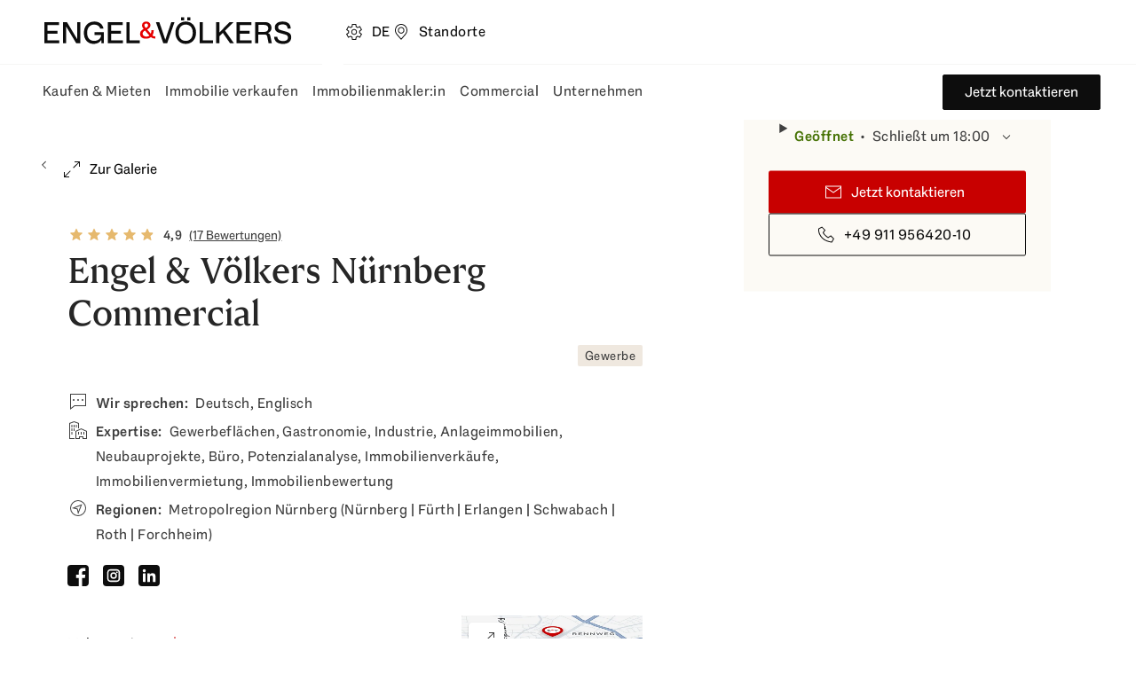

--- FILE ---
content_type: text/html; charset=utf-8
request_url: https://www.engelvoelkers.com/de/de/shops/nuernberg-commercial
body_size: 98106
content:
<!DOCTYPE html><html lang="de"><head><meta charSet="utf-8" data-next-head=""/><link rel="alternate" href="https://www.engelvoelkers.com/de/en/shops/nuremberg-commercial" hrefLang="en" data-next-head=""/><link rel="alternate" href="https://www.engelvoelkers.com/de/de/shops/nuernberg-commercial" hrefLang="de" data-next-head=""/><link rel="alternate" href="https://www.engelvoelkers.com/de/en/shops/nuremberg-commercial" hrefLang="x-default" data-next-head=""/><link rel="apple-touch-icon" sizes="180x180" href="https://ucarecdn.com/20367ee3-b0ec-4b47-a7a4-a9f6fe0f23e9/" data-next-head=""/><link rel="icon" type="image/png" sizes="32x32" href="https://ucarecdn.com/11642d33-556d-40ea-91fd-bb8e9a93f200/" data-next-head=""/><link rel="icon" type="image/png" sizes="16x16" href="https://ucarecdn.com/4af56219-669f-4b35-9760-d11efef10cb7/" data-next-head=""/><link rel="icon" href="https://ucarecdn.com/9b1114be-3ea4-4421-8130-4d6ce3035728/" data-next-head=""/><link rel="shortcut icon" href="https://ucarecdn.com/9b1114be-3ea4-4421-8130-4d6ce3035728/" data-next-head=""/><link rel="preconnect" href="https://fonts.engelvoelkers.com" data-next-head=""/><link rel="preload" href="https://fonts.engelvoelkers.com/EngelVoelkersHead_W_Wght.woff2" as="font" type="font/woff2" crossorigin="" data-next-head=""/><link rel="preload" href="https://fonts.engelvoelkers.com/EngelVoelkersText_W_Wght.woff2" as="font" type="font/woff2" crossorigin="" data-next-head=""/><meta name="msapplication-TileColor" content="#fffff" data-next-head=""/><meta name="theme-color" content="#ffffff" data-next-head=""/><meta property="og:type" content="website" data-next-head=""/><meta property="og:url" content="https://www.engelvoelkers.com/de/de/shops/nuernberg-commercial" data-next-head=""/><meta property="og:locale" content="de" data-next-head=""/><meta property="og:locale:alternate" content="en" data-next-head=""/><meta property="og:locale:alternate" content="de" data-next-head=""/><meta property="og:site_name" content="Engel &amp; Völkers" data-next-head=""/><link rel="canonical" href="https://www.engelvoelkers.com/de/de/shops/nuernberg-commercial" data-next-head=""/><meta name="viewport" content="width=device-width, initial-scale=1.0, interactive-widget=resizes-content" data-next-head=""/><title data-next-head="">Gewerbeimmobilienmakler in Nürnberg | Engel &amp; Völkers</title><meta name="description" content="Gewerbeimmobilien in Nürnberg – Wir helfen Unternehmen, die passenden Flächen zu finden oder Immobilien professionell zu vermarkten." data-next-head=""/><meta property="og:title" content="Gewerbeimmobilienmakler in Nürnberg | Engel &amp; Völkers" data-next-head=""/><meta property="og:image" content="https://3e5eef3f7c0f439f53a1.ucr.io/-/crop/3:2/center/-/format/auto/-/quality/smart/-/resize/1600x/https://storage.googleapis.com/profile-engine-public-prod/shop_profile_images/5a4434ac-a02e-4391-978b-d0e709b9a1d5_gruppenbild_commercial_2501_V01-SLIDER_hochauflösend.jpg" data-next-head=""/><meta property="og:description" content="Gewerbeimmobilien in Nürnberg – Wir helfen Unternehmen, die passenden Flächen zu finden oder Immobilien professionell zu vermarkten." data-next-head=""/><meta name="robots" content="index, follow" data-next-head=""/><link rel="preload" as="image" imageSrcSet="https://website.engelvoelkers.com/_next/image?url=https%3A%2F%2F3e5eef3f7c0f439f53a1.ucr.io%2F-%2Fcrop%2F1360%3A583%2Fcenter%2F-%2Fformat%2Fauto%2F-%2Fquality%2Fsmart%2F-%2Fresize%2F2720x1166%2Fhttps%3A%2F%2Fstorage.googleapis.com%2Fprofile-engine-public-prod%2Fshop_profile_images%2F5a4434ac-a02e-4391-978b-d0e709b9a1d5_gruppenbild_commercial_2501_V01-SLIDER_hochaufl%C3%B6send.jpg&amp;w=640&amp;q=75 640w, https://website.engelvoelkers.com/_next/image?url=https%3A%2F%2F3e5eef3f7c0f439f53a1.ucr.io%2F-%2Fcrop%2F1360%3A583%2Fcenter%2F-%2Fformat%2Fauto%2F-%2Fquality%2Fsmart%2F-%2Fresize%2F2720x1166%2Fhttps%3A%2F%2Fstorage.googleapis.com%2Fprofile-engine-public-prod%2Fshop_profile_images%2F5a4434ac-a02e-4391-978b-d0e709b9a1d5_gruppenbild_commercial_2501_V01-SLIDER_hochaufl%C3%B6send.jpg&amp;w=750&amp;q=75 750w, https://website.engelvoelkers.com/_next/image?url=https%3A%2F%2F3e5eef3f7c0f439f53a1.ucr.io%2F-%2Fcrop%2F1360%3A583%2Fcenter%2F-%2Fformat%2Fauto%2F-%2Fquality%2Fsmart%2F-%2Fresize%2F2720x1166%2Fhttps%3A%2F%2Fstorage.googleapis.com%2Fprofile-engine-public-prod%2Fshop_profile_images%2F5a4434ac-a02e-4391-978b-d0e709b9a1d5_gruppenbild_commercial_2501_V01-SLIDER_hochaufl%C3%B6send.jpg&amp;w=828&amp;q=75 828w, https://website.engelvoelkers.com/_next/image?url=https%3A%2F%2F3e5eef3f7c0f439f53a1.ucr.io%2F-%2Fcrop%2F1360%3A583%2Fcenter%2F-%2Fformat%2Fauto%2F-%2Fquality%2Fsmart%2F-%2Fresize%2F2720x1166%2Fhttps%3A%2F%2Fstorage.googleapis.com%2Fprofile-engine-public-prod%2Fshop_profile_images%2F5a4434ac-a02e-4391-978b-d0e709b9a1d5_gruppenbild_commercial_2501_V01-SLIDER_hochaufl%C3%B6send.jpg&amp;w=1080&amp;q=75 1080w, https://website.engelvoelkers.com/_next/image?url=https%3A%2F%2F3e5eef3f7c0f439f53a1.ucr.io%2F-%2Fcrop%2F1360%3A583%2Fcenter%2F-%2Fformat%2Fauto%2F-%2Fquality%2Fsmart%2F-%2Fresize%2F2720x1166%2Fhttps%3A%2F%2Fstorage.googleapis.com%2Fprofile-engine-public-prod%2Fshop_profile_images%2F5a4434ac-a02e-4391-978b-d0e709b9a1d5_gruppenbild_commercial_2501_V01-SLIDER_hochaufl%C3%B6send.jpg&amp;w=1200&amp;q=75 1200w, https://website.engelvoelkers.com/_next/image?url=https%3A%2F%2F3e5eef3f7c0f439f53a1.ucr.io%2F-%2Fcrop%2F1360%3A583%2Fcenter%2F-%2Fformat%2Fauto%2F-%2Fquality%2Fsmart%2F-%2Fresize%2F2720x1166%2Fhttps%3A%2F%2Fstorage.googleapis.com%2Fprofile-engine-public-prod%2Fshop_profile_images%2F5a4434ac-a02e-4391-978b-d0e709b9a1d5_gruppenbild_commercial_2501_V01-SLIDER_hochaufl%C3%B6send.jpg&amp;w=1440&amp;q=75 1440w, https://website.engelvoelkers.com/_next/image?url=https%3A%2F%2F3e5eef3f7c0f439f53a1.ucr.io%2F-%2Fcrop%2F1360%3A583%2Fcenter%2F-%2Fformat%2Fauto%2F-%2Fquality%2Fsmart%2F-%2Fresize%2F2720x1166%2Fhttps%3A%2F%2Fstorage.googleapis.com%2Fprofile-engine-public-prod%2Fshop_profile_images%2F5a4434ac-a02e-4391-978b-d0e709b9a1d5_gruppenbild_commercial_2501_V01-SLIDER_hochaufl%C3%B6send.jpg&amp;w=1920&amp;q=75 1920w" imageSizes="100vw" data-next-head=""/><link rel="preload" href="https://website.engelvoelkers.com/_next/static/css/2b448964e1e12f3f.css?dpl=dpl_74kP3hq8PNp4nxchmpA5i8UgJjq5" as="style"/><link rel="stylesheet" href="https://website.engelvoelkers.com/_next/static/css/2b448964e1e12f3f.css?dpl=dpl_74kP3hq8PNp4nxchmpA5i8UgJjq5" data-n-g=""/><noscript data-n-css=""></noscript><script defer="" nomodule="" src="https://website.engelvoelkers.com/_next/static/chunks/polyfills-42372ed130431b0a.js?dpl=dpl_74kP3hq8PNp4nxchmpA5i8UgJjq5"></script><script src="https://clerk.engelvoelkers.com/npm/@clerk/clerk-js@5/dist/clerk.headless.browser.js" data-clerk-js-script="true" async="" data-clerk-publishable-key="pk_live_Y2xlcmsuZW5nZWx2b2Vsa2Vycy5jb20k" data-nscript="beforeInteractive"></script><script src="https://website.engelvoelkers.com/_next/static/chunks/webpack-8895e9b63241b223.js?dpl=dpl_74kP3hq8PNp4nxchmpA5i8UgJjq5" defer=""></script><script src="https://website.engelvoelkers.com/_next/static/chunks/framework-0c35df4070223aac.js?dpl=dpl_74kP3hq8PNp4nxchmpA5i8UgJjq5" defer=""></script><script src="https://website.engelvoelkers.com/_next/static/chunks/main-237928a25ae6171d.js?dpl=dpl_74kP3hq8PNp4nxchmpA5i8UgJjq5" defer=""></script><script src="https://website.engelvoelkers.com/_next/static/chunks/pages/_app-327799bd74956e41.js?dpl=dpl_74kP3hq8PNp4nxchmpA5i8UgJjq5" defer=""></script><script src="https://website.engelvoelkers.com/_next/static/chunks/60925762-c7c2aa2204bf3ff6.js?dpl=dpl_74kP3hq8PNp4nxchmpA5i8UgJjq5" defer=""></script><script src="https://website.engelvoelkers.com/_next/static/chunks/b6dc5ebf-5beecfe560cde105.js?dpl=dpl_74kP3hq8PNp4nxchmpA5i8UgJjq5" defer=""></script><script src="https://website.engelvoelkers.com/_next/static/chunks/5118-1fc6906fdd0e3384.js?dpl=dpl_74kP3hq8PNp4nxchmpA5i8UgJjq5" defer=""></script><script src="https://website.engelvoelkers.com/_next/static/chunks/7805-85530afaab5fd1c5.js?dpl=dpl_74kP3hq8PNp4nxchmpA5i8UgJjq5" defer=""></script><script src="https://website.engelvoelkers.com/_next/static/chunks/6314-e4565e2edd0179f5.js?dpl=dpl_74kP3hq8PNp4nxchmpA5i8UgJjq5" defer=""></script><script src="https://website.engelvoelkers.com/_next/static/chunks/4053-b09c409a38f330ba.js?dpl=dpl_74kP3hq8PNp4nxchmpA5i8UgJjq5" defer=""></script><script src="https://website.engelvoelkers.com/_next/static/chunks/4462-a5cffdb300f75302.js?dpl=dpl_74kP3hq8PNp4nxchmpA5i8UgJjq5" defer=""></script><script src="https://website.engelvoelkers.com/_next/static/chunks/1885-4d9523a0045355af.js?dpl=dpl_74kP3hq8PNp4nxchmpA5i8UgJjq5" defer=""></script><script src="https://website.engelvoelkers.com/_next/static/chunks/359-747f3dead5cc6bca.js?dpl=dpl_74kP3hq8PNp4nxchmpA5i8UgJjq5" defer=""></script><script src="https://website.engelvoelkers.com/_next/static/chunks/2490-9544467476cba9de.js?dpl=dpl_74kP3hq8PNp4nxchmpA5i8UgJjq5" defer=""></script><script src="https://website.engelvoelkers.com/_next/static/chunks/9026-a78ba5659c7fe28f.js?dpl=dpl_74kP3hq8PNp4nxchmpA5i8UgJjq5" defer=""></script><script src="https://website.engelvoelkers.com/_next/static/chunks/9703-e7cbe53997b2ce03.js?dpl=dpl_74kP3hq8PNp4nxchmpA5i8UgJjq5" defer=""></script><script src="https://website.engelvoelkers.com/_next/static/chunks/pages/%5Bcountry%5D/%5Blanguage%5D/shops/%5Bname%5D-f17604f6d084393f.js?dpl=dpl_74kP3hq8PNp4nxchmpA5i8UgJjq5" defer=""></script><script src="https://website.engelvoelkers.com/_next/static/spearhead/_buildManifest.js?dpl=dpl_74kP3hq8PNp4nxchmpA5i8UgJjq5" defer=""></script><script src="https://website.engelvoelkers.com/_next/static/spearhead/_ssgManifest.js?dpl=dpl_74kP3hq8PNp4nxchmpA5i8UgJjq5" defer=""></script><style data-styled="" data-styled-version="6.1.19">@font-face{font-family:'Engel Voelkers Head VF App';src:url('https://fonts.engelvoelkers.com/EngelVoelkersHead_W_Wght.woff2') format('woff2');font-weight:400 700;font-display:swap;}/*!sc*/
@font-face{font-family:'Engel Voelkers Text VF App';src:url('https://fonts.engelvoelkers.com/EngelVoelkersText_W_Wght.woff2') format('woff2');font-weight:400 700;font-display:swap;}/*!sc*/
@font-face{font-family:"Fallback Georgia";src:local('Georgia Bold');size-adjust:87%;}/*!sc*/
:root{--shadow-xxl:0px 32px 24px rgb(0, 0, 0, 0.16);--shadow-xl:0px 16px 32px rgb(0, 0, 0, 0.16);--shadow-l:0px 8px 16px rgb(0, 0, 0, 0.24);--shadow-m:0px 4px 8px rgb(0, 0, 0, 0.24);--shadow-s:0px 2px 4px rgb(0, 0, 0, 0.32);--shadow-xs:0px 1px 2px rgb(0, 0, 0, 0.32);--distance-static-6xl:96px;--distance-static-5xl:72px;--distance-static-4xl:64px;--distance-static-3xl:48px;--distance-static-xxl:40px;--distance-static-xl:32px;--distance-static-l:24px;--distance-static-m:16px;--distance-static-s:12px;--distance-static-xs:8px;--distance-static-xxs:4px;--distance-static-3xs:2px;--distance-dynamic-xl:56px;--distance-dynamic-l:48px;--distance-dynamic-m:40px;--distance-dynamic-s:24px;--distance-dynamic-xs:16px;--distance-dynamic-xxs:12px;--font-family-heading:Engel Voelkers Head VF App;--font-family-text:Engel Voelkers Text VF App;--font-weight-regular:400;--font-weight-heavy:700;--font-size-static-xl:24px;--font-size-static-l:20px;--font-size-static-m:16px;--font-size-static-s:14px;--font-size-static-xs:12px;--font-size-dynamic-xl:40px;--font-size-dynamic-l:32px;--font-size-dynamic-m:28px;--font-size-dynamic-s:24px;--font-size-dynamic-xs:18px;--line-height-static-xxl:38px;--line-height-static-xl:32px;--line-height-static-l:28px;--line-height-static-m:24px;--line-height-static-s:20px;--line-height-relative-default:140%;--line-height-relative-s:130%;--line-height-dynamic-xl:48px;--line-height-dynamic-l:40px;--line-height-dynamic-m:36px;--line-height-dynamic-s:32px;--letter-spacing-default:0.03em;--letter-spacing-s:2px;--aspect-ratio-square:1;--aspect-ratio-wide-s:2/1;--aspect-ratio-wide-m:3/1;--aspect-ratio-wide-l:4/1;--aspect-ratio-teaser:3/2;--aspect-ratio-landscape:4/3;--aspect-ratio-portrait:3/4;--aspect-ratio-video:16/9;--aspect-ratio-widescreen:21/9;--border-radius-circle:50%;--border-radius-s:2px;--border-radius-m:4px;--border-radius-l:16px;--border-radius-xl:30px;--icon-size-l:92px;--icon-size-m:48px;--icon-size-s:40px;--icon-size-xs:24px;--icon-size-xxs:20px;--page-spacing-dynamic:var(--distance-static-m);--color-ev-red:#E60000;--color-guardsman-red:#C80000;--color-totem-pole:#910f05;--color-lonestar:#640A00;--color-red-white:#FBEBEB;--color-white:#FFFFFF;--color-white-10:rgb(255, 255, 255, 0.1);--color-white-20:rgb(255, 255, 255, 0.2);--color-desert-storm:#F6F6F4;--color-white-linen:#FCFAF5;--color-brown-light:#EFE8DF;--color-cod-gray:#0D0D0D;--color-cod-gray-80:rgba(13, 13, 13, .8);--color-mine-shaft:#262626;--color-tundora:#404040;--color-tundora-10:rgb(64, 64, 64, 0.1);--color-tundora-20:rgb(64, 64, 64, 0.2);--color-dove-gray:#666666;--color-gray:#767676;--color-mercury:#E5E5E5;--color-black-transparent:rgb(0, 0, 0, 0.2);--color-black-transparent-40:rgb(0, 0, 0, 0.4);--color-green-leaf:#477306;--color-green-white:#E7EDD4;--color-rock-spray:#BE4B0A;--color-early-dawn:#FFF8E8;--color-tory-blue:#0F558C;--color-catskill-white:#E8ECF4;--color-equator:#E6B96E;--color-brand:var(--color-ev-red);--color-highlight:var(--color-guardsman-red);--color-highlight-dark:var(--color-totem-pole);--color-highlight-darker:var(--color-lonestar);--color-red-light:var(--color-red-white);--color-light:var(--color-white);--color-light-10:var(--color-white-10);--color-light-20:var(--color-white-20);--color-light-shade:var(--color-desert-storm);--color-light-colored:var(--color-white-linen);--color-neutral-light:var(--color-brown-light);--color-dark-intense:var(--color-cod-gray);--color-dark-intense-80:var(--color-cod-gray-80);--color-dark-colored:var(--color-mine-shaft);--color-dark:var(--color-tundora);--color-dark-10:var(--color-tundora-10);--color-dark-20:var(--color-tundora-20);--color-dark-subdued:var(--color-dove-gray);--color-dark-lighter:var(--color-gray);--color-dark-decent:var(--color-mercury);--color-dark-transparent:var(--color-black-transparent);--color-dark-transparent-40:var(--color-black-transparent-40);--color-success:var(--color-green-leaf);--color-success-light:var(--color-green-white);--color-warning:var(--color-rock-spray);--color-warning-light:var(--color-early-dawn);--color-info:var(--color-tory-blue);--color-info-light:var(--color-catskill-white);--color-gold:var(--color-equator);--color-text-dark-intense:var(--color-dark-intense);--color-text-dark-highlight:var(--color-dark-colored);--color-text-dark:var(--color-dark);--color-text-dark-transparent:var(--color-dark-transparent);--color-text-dark-subdued:var(--color-dark-subdued);--color-text-dark-lighter:var(--color-dark-lighter);--color-text-dark-decent:var(--color-dark-decent);--color-text-light-grubby:var(--color-light-shade);--color-text-light:var(--color-light);--color-text-highlight:var(--color-highlight);--color-surface-dark-intense:var(--color-dark-intense);--color-surface-dark-highlight:var(--color-dark-colored);--color-surface-dark:var(--color-dark);--color-surface-dark-subdued:var(--color-dark-subdued);--color-surface-dark-lighter:var(--color-dark-lighter);--color-surface-dark-decent:var(--color-dark-decent);--color-surface-dark-transparent:var(--color-dark-transparent);--color-surface-dark-transparent-40:var(--color-dark-transparent-40);--color-surface-light:var(--color-light);--color-surface-light-grubby:var(--color-light-shade);--color-surface-colored:var(--color-light-colored);--color-surface-red:var(--color-highlight);--color-surface-red-dark:var(--color-highlight-dark);--color-surface-red-darker:var(--color-highlight-darker);--color-stroke-dark-intense:var(--color-dark-intense);--color-stroke-dark:var(--color-dark);--color-stroke-dark-subdued:var(--color-dark-subdued);--color-stroke-dark-lighter:var(--color-dark-lighter);--color-stroke-dark-transparent:var(--color-dark-transparent);--color-stroke-dark-decent:var(--color-dark-decent);--color-stroke-light:var(--color-light-shade);--color-stroke-colored:var(--color-light-colored);--color-stroke-brand:var(--color-brand);--color-stroke-highlight:var(--color-highlight);--color-focus-dark:var(--color-dark-subdued);--color-focus-light:var(--color-dark-decent);--color-badge-surface-new:var(--color-success);--color-badge-text-open:var(--color-success);--color-badge-surface-open:var(--color-success-light);--color-badge-closed-text:var(--color-highlight-darker);--color-badge-surface-sold:var(--color-highlight-darker);--color-badge-surface-featured:var(--color-warning);--color-badge-surface-commercial:var(--color-neutral-light);--color-badge-surface-residential:var(--color-dark-decent);--color-badge-surface-closed:var(--color-dark-decent);--color-text-dark:var(--color-dark);--color-text-dark-subdued:var(--color-dark-subdued);--color-text-light:var(--color-light);--color-surface-light:var(--color-light);--color-surface-light-subdued:var(--color-light-shade);--color-surface-light-highlight:var(--color-light-colored);--color-surface-dark-secondary:var(--color-dark-subdued);--color-surface-dark-tertiary:var(--color-dark-lighter);--color-surface-dark-highlight:var(--color-dark-colored);--color-surface-dark-transparent-80:var(--color-dark-intense-80);--color-surface-dark-decent:var(--color-dark-decent);--color-surface-info:var(--color-info-light);--color-tooltip-background:var(--color-dark);--color-separator-light:var(--color-light-shade);--color-separator-light-secondary:var(--color-dark-decent);--color-separator-light-highlight:var(--color-light-colored);--color-separator-dark:var(--color-dark-subdued);--color-separator-dark-lighter:var(--color-dark-lighter);--color-separator-dark-transparent:var(--color-dark-transparent);--color-separator-dark-transparent-secondary:var(--color-dark-20);--color-overlay-background:var(--color-dark-transparent);--color-overlay-dark-transparent-40:var(--color-dark-transparent-40);--color-cta-bg:var(--color-highlight);--color-cta-text:var(--color-light);--color-cta-border-focus:var(--color-highlight-darker);--color-cta-hover:var(--color-highlight-dark);--color-cta-active:var(--color-highlight-darker);--color-interaction-disabled-bg:var(--color-light-shade);--color-interaction-disabled-text:var(--color-dark-lighter);--color-interaction-bg:var(--color-dark-intense);--color-interaction-text:var(--color-light);--color-interaction-hover:var(--color-dark);--color-interaction-border-focus:var(--color-dark-subdued);--color-interaction-active:var(--color-dark-subdued);--color-interaction-inverted-bg:var(--color-light);--color-interaction-inverted-text:var(--color-dark-intense);--color-interaction-inverted-border-focus:var(--color-dark-decent);--color-interaction-inverted-hover:var(--color-light-shade);--color-interaction-inverted-active:var(--color-dark-decent);--color-outlined-button-bg:transparent;--color-outlined-button-border:var(--color-dark-intense);--color-outlined-button-text:var(--color-dark-intense);--color-outlined-button-border-focus:var(--color-dark-subdued);--color-outlined-button-hover:var(--color-dark);--color-outlined-button-text-hover:var(--color-light);--color-outlined-button-active:var(--color-dark-subdued);--color-outlined-button-text-active:var(--color-light);--color-outlined-button-inverted-bg:transparent;--color-outlined-button-inverted-border:var(--color-light);--color-outlined-button-inverted-text:var(--color-light);--color-outlined-button-inverted-border-focus:var(--color-dark-decent);--color-outlined-button-inverted-hover:var(--color-light-shade);--color-outlined-button-inverted-text-hover:var(--color-dark-intense);--color-outlined-button-inverted-active:var(--color-dark-decent);--color-outlined-button-inverted-text-active:var(--color-dark);--color-transparent-icon-button-bg:transparent;--color-transparent-icon-button-text:var(--color-dark-intense);--color-transparent-icon-button-bg-focus:var(--color-light);--color-transparent-icon-button-bg-hover:var(--color-light-shade);--color-transparent-icon-button-bg-active:var(--color-dark-decent);--color-transparent-icon-button-alt-bg:transparent;--color-transparent-icon-button-alt-text:var(--color-dark-intense);--color-transparent-icon-button-alt-bg-hover:var(--color-dark-10);--color-transparent-icon-button-alt-bg-active:var(--color-dark-20);--color-transparent-icon-button-alt-inverted-bg:transparent;--color-transparent-icon-button-alt-inverted-text:var(--color-light);--color-transparent-icon-button-alt-inverted-bg-hover:var(--color-light-10);--color-transparent-icon-button-alt-inverted-bg-active:var(--color-light-20);--color-transparent-icon-button-hover:var(--color-dark-10);--color-transparent-icon-button-active:var(--color-dark-20);--color-logo-primary:var(--color-dark-intense);--color-logo-secondary:var(--color-brand);--color-logo-tertiary:var(--color-dark-subdued);--color-logo-hover:var(--color-light-shade);--color-logo-active:var(--color-dark-decent);--color-logo-focus:var(--color-dark-decent);--color-link-pimary:var(--color-dark-intense);--color-link-pimary-hover:var(--color-dark);--color-link-pimary-active:var(--color-dark-subdued);--color-link-pimary-focus:var(--color-dark-subdued);--color-link-secondary:var(--color-light);--color-link-secondary-hover:var(--color-light-shade);--color-link-secondary-active:var(--color-dark-decent);--color-navigation-link-text:var(--color-dark-intense);--color-navigation-link-border-focus:var(--color-dark-decent);--color-navigation-link-hover:var(--color-light-shade);--color-navigation-link-text-hover:var(--color-dark-intense);--color-navigation-link-active:var(--color-dark-decent);--color-navigation-link-text-active:var(--color-dark-subdued);--color-indicator:var(--color-brand);--color-social-icon-idle:var(--color-dark-intense);--color-social-icon-idle-text:var(--color-light);--color-social-icon-focus:var(--color-dark-intense);--color-social-icon-focus-border:var(--color-dark-subdued);--color-input-placeholder:var(--color-dark-lighter);--color-input-label:var(--color-dark-subdued);--color-input-required:var(--color-highlight);--color-input-border-idle:var(--color-dark-lighter);--color-input-border-focus:var(--color-dark-subdued);--color-input-border-hover:var(--color-dark);--color-input-border-error:var(--color-highlight);--color-input-text:var(--color-dark);--color-input-text-error:var(--color-highlight);--color-input-text-enabled:var(--color-light);--color-input-text-disabled:var(--color-light-shade);--color-input-text-disabled-border:var(--color-dark-lighter);--color-input-text-disabled-icon:var(--color-dark-lighter);--color-dropdown-listBox:var(--color-dark-decent);--color-dropdown-popover:var(--color-light);--color-checkbox-bg:var(--color-light);--color-checkbox-idle:var(--color-dark-lighter);--color-checkbox-checked:var(--color-dark-intense);--color-checkbox-hover:var(--color-dark);--color-checkbox-active:var(--color-dark-subdued);--color-checkbox-disabled:var(--color-dark-lighter);--color-checkbox-focus:var(--color-dark-lighter);--color-checkbox-required:var(--color-highlight);--color-radio-border-idle:var(--color-dark-lighter);--color-radio-background-idle:var(--color-light);--color-radio-border-hover:var(--color-dark);--color-radio-border-checked:var(--color-dark-intense);--color-radio-border-focus:var(--color-dark);--color-radio-checked:var(--color-dark-intense);--color-radio-checked-hover:var(--color-dark);--color-radio-disabled:var(--color-dark-lighter);--color-radio-label-idle:var(--color-dark);--color-radio-label-disabled:var(--color-dark-lighter);--color-newsletter-bg:var(--color-light-colored);--color-accordion-border-focus:var(--color-dark-decent);--color-accordion-hover:var(--color-surface-light-subdued);--color-accordion-press:var(--color-dark-decent);--color-accordion-copy-text:var(--color-dark);--color-testimonials-filled-star:var(--color-gold);--color-testimonials-empty-star:var(--color-dark-decent);--color-testimonials-main:var(--color-dark-colored);--color-testimonials-secondary:var(--color-dark-subdued);--color-testimonials-placeholder-0:var(--color-success);--color-testimonials-placeholder-1:var(--color-info);--color-testimonials-placeholder-2:var(--color-highlight-darker);--color-process-decoration:var(--color-dark-lighter);--color-focus-dark:var(--color-dark-subdued);--color-focus-light:var(--color-dark-decent);--color-badge-new:var(--color-success);--color-badge-featured:var(--color-warning);--color-badge-sold:var(--color-highlight-darker);--color-badge-residential:var(--color-dark-decent);--color-badge-commercial:var(--color-neutral-light);--color-badge-open:var(--color-success-light);--color-badge-open-text:var(--color-success);--color-badge-closed:var(--color-dark-decent);--color-badge-closed-text:var(--color-highlight-darker);--color-badge-self-employed:var(--color-dark-decent);--color-badge-department:var(--color-light-shade);--color-text-radio-checked:var(--color-brand);--color-text-radio-idle:var(--color-dark-intense);--color-text-radio-hover:var(--color-dark);--color-text-radio-active:var(--color-dark-subdued);--color-text-radio-disabled:var(--color-dark-lighter);--color-searchinput-placeholder:var(--color-dark-lighter);--color-searchinput-result-hover:var(--color-dark-decent);--color-searchinput-caret:var(--color-highlight);--color-searchinput-divider:var(--color-dark-transparent);--color-tile-radio-border-idle:var(--color-dark-lighter);--color-tile-radio-border-hover:var(--color-dark);--color-tile-radio-border-checked:var(--color-dark-subdued);--color-tile-radio-background-active:var(--color-light-shade);--color-tile-radio-text:var(--color-dark-colored);--color-phoneinput-text:var(--color-dark);--color-phoneinput-border:var(--color-dark-lighter);--color-phoneinput-background:var(--color-light);--color-phoneinput-dropdown-active:var(--color-dark-decent);--color-phoneinput-dropdown-hover:var(--color-light-shade);--color-phoneinput-arrow:var(--color-dark-intense);--color-alert-success:var(--color-success-light);--color-alert-warning:var(--color-warning-light);--color-alert-error:var(--color-red-light);--color-alert-info:var(--color-info-light);--color-alert-icon-success:var(--color-success);--color-alert-icon-warning:var(--color-warning);--color-alert-icon-error:var(--color-highlight);--color-alert-icon-info:var(--color-info);--color-campaign-banner-icon-info:var(--color-info);--color-image-gallery-item-hover:var(--color-dark-transparent);--color-fileupload-filesize:var(--color-dark-lighter);--vertical-dark-to-transparent-gradient:linear-gradient( 180deg,rgba(0,0,0,0.15) 0%,rgba(0,0,0,0) 20% );--color-progressbar-container:rgba(255,253,253,0.4);--color-progressbar-container-border:rgba(0,0,0,0.2);--color-progressbar-indicator:#FFFDFD;--max-width-xl:896px;--max-width-l:664px;--max-width-m:545px;--max-width-s:464px;--max-width-xs:396px;--zindex-s:0;--zindex-m:1;--zindex-l:2;--zindex-xl:3;--zindex-xxl:4;--max-width-page:1920px;--text-underline-offset:0.2em;--header-height-tablet:135px;}/*!sc*/
@media screen and (min-width: 600px){:root{--distance-dynamic-xl:72px;}}/*!sc*/
@media screen and (min-width: 600px){:root{--distance-dynamic-l:56px;}}/*!sc*/
@media screen and (min-width: 600px){:root{--distance-dynamic-m:48px;}}/*!sc*/
@media screen and (min-width: 600px){:root{--distance-dynamic-s:28px;}}/*!sc*/
@media screen and (min-width: 600px){:root{--distance-dynamic-xs:20px;}}/*!sc*/
@media screen and (min-width: 600px){:root{--distance-dynamic-xxs:16px;}}/*!sc*/
@media screen and (min-width: 600px){:root{--font-size-dynamic-xl:56px;}}/*!sc*/
@media screen and (min-width: 600px){:root{--font-size-dynamic-l:40px;}}/*!sc*/
@media screen and (min-width: 600px){:root{--font-size-dynamic-m:32px;}}/*!sc*/
@media screen and (min-width: 600px){:root{--font-size-dynamic-s:28px;}}/*!sc*/
@media screen and (min-width: 600px){:root{--font-size-dynamic-xs:20px;}}/*!sc*/
@media screen and (min-width: 600px){:root{--line-height-dynamic-xl:67px;}}/*!sc*/
@media screen and (min-width: 600px){:root{--line-height-dynamic-l:48px;}}/*!sc*/
@media screen and (min-width: 600px){:root{--line-height-dynamic-m:40px;}}/*!sc*/
@media screen and (min-width: 600px){:root{--line-height-dynamic-s:36px;}}/*!sc*/
@media screen and (min-width: 600px){:root{--page-spacing-dynamic:var(--distance-static-xxl);}}/*!sc*/
html,body{-webkit-text-size-adjust:100%;}/*!sc*/
body{margin:0;padding:0;font-family:var(--font-family-text),Arial,Helvetica,sans-serif;font-weight:var(--font-weight-regular);-webkit-font-smoothing:antialiased;-moz-osx-font-smoothing:grayscale;letter-spacing:var(--letter-spacing-default);color:var(--color-text-dark);}/*!sc*/
button,input,select,textarea{font-family:var(--font-family-text),Arial,Helvetica,sans-serif;}/*!sc*/
data-styled.g1[id="sc-global-gxWzNY1"]{content:"sc-global-gxWzNY1,"}/*!sc*/
.pplfn{margin:0;font-family:var(--font-family-heading),Georgia,'Times New Roman',Times,serif;font-weight:var(--font-weight-heavy);letter-spacing:normal;color:var(--color-text-dark-highlight);font-size:var(--font-size-static-m);line-height:var(--line-height-static-m);}/*!sc*/
data-styled.g3[id="sc-880877e4-0"]{content:"pplfn,"}/*!sc*/
.hjvyoR{margin:0;color:currentColor;font-weight:var(--font-weight-regular);font-style:normal;font-size:var(--font-size-static-s);line-height:var(--line-height-static-m);}/*!sc*/
.TmmVd{margin:0;color:currentColor;font-weight:var(--font-weight-regular);font-style:normal;font-size:var(--font-size-dynamic-xs);line-height:var(--line-height-static-xl);}/*!sc*/
data-styled.g4[id="sc-f0f1f9f6-0"]{content:"hjvyoR,TmmVd,"}/*!sc*/
.bBwnYb{margin:0 auto;padding-right:var(--distance-static-m);padding-left:var(--distance-static-m);padding-top:var(--distance-dynamic-s);padding-bottom:var(--distance-dynamic-xl);}/*!sc*/
@media screen and (min-width: 600px){.bBwnYb{padding-left:var(--distance-static-xxl);padding-right:var(--distance-static-xxl);}}/*!sc*/
@media screen and (min-width: 905px){.bBwnYb{max-width:1160px;min-width:825px;}}/*!sc*/
@media screen and (min-width: 1240px){.bBwnYb{max-width:1360px;min-width:1160px;}}/*!sc*/
.cYOIlM{margin:0 auto;padding-right:var(--distance-static-m);padding-left:var(--distance-static-m);padding-top:var(--distance-dynamic-s);padding-bottom:var(--distance-dynamic-xl);}/*!sc*/
@media screen and (min-width: 600px){.cYOIlM{padding-left:var(--distance-static-xxl);padding-right:var(--distance-static-xxl);}}/*!sc*/
@media screen and (min-width: 905px){.cYOIlM{max-width:1160px;min-width:825px;}}/*!sc*/
@media screen and (min-width: 1240px){.cYOIlM{max-width:1128px;min-width:928px;}}/*!sc*/
.fiIzmS{margin:0 auto;padding-right:var(--distance-static-m);padding-left:var(--distance-static-m);padding-top:var(--distance-dynamic-s);padding-bottom:var(--distance-dynamic-m);}/*!sc*/
@media screen and (min-width: 600px){.fiIzmS{padding-left:var(--distance-static-xxl);padding-right:var(--distance-static-xxl);}}/*!sc*/
@media screen and (min-width: 905px){.fiIzmS{max-width:1160px;min-width:825px;}}/*!sc*/
@media screen and (min-width: 1240px){.fiIzmS{max-width:896px;min-width:696px;}}/*!sc*/
.dGMabg{margin:0 auto;padding-right:var(--distance-static-m);padding-left:var(--distance-static-m);padding-top:var(--distance-dynamic-s);padding-bottom:var(--distance-dynamic-xl);}/*!sc*/
@media screen and (min-width: 600px){.dGMabg{padding-left:var(--distance-static-xxl);padding-right:var(--distance-static-xxl);}}/*!sc*/
@media screen and (min-width: 905px){.dGMabg{max-width:525px;}}/*!sc*/
@media screen and (min-width: 1240px){.dGMabg{max-width:664px;min-width:464px;}}/*!sc*/
.iNNORd{margin:0 auto;padding-right:var(--distance-static-m);padding-left:var(--distance-static-m);padding-top:var(--distance-dynamic-s);padding-bottom:var(--distance-dynamic-xl);}/*!sc*/
@media screen and (min-width: 600px){.iNNORd{padding-left:var(--distance-static-xxl);padding-right:var(--distance-static-xxl);}}/*!sc*/
@media screen and (min-width: 905px){.iNNORd{max-width:685px;}}/*!sc*/
@media screen and (min-width: 1240px){.iNNORd{max-width:896px;min-width:696px;}}/*!sc*/
.fDUVFm{margin:0 auto;padding-right:var(--distance-static-m);padding-left:var(--distance-static-m);padding-top:var(--distance-dynamic-s);padding-bottom:var(--distance-dynamic-xl);}/*!sc*/
@media screen and (min-width: 600px){.fDUVFm{padding-left:var(--distance-static-xxl);padding-right:var(--distance-static-xxl);}}/*!sc*/
@media screen and (min-width: 905px){.fDUVFm{max-width:685px;}}/*!sc*/
@media screen and (min-width: 1240px){.fDUVFm{max-width:1128px;min-width:928px;}}/*!sc*/
data-styled.g5[id="sc-53e82658-0"]{content:"bBwnYb,cYOIlM,fiIzmS,dGMabg,iNNORd,fDUVFm,"}/*!sc*/
.eMYXir{margin-bottom:var(--distance-dynamic-m);padding-top:var(--distance-dynamic-l);background-color:var(--color-surface-light-highlight);}/*!sc*/
data-styled.g6[id="sc-53e82658-1"]{content:"eMYXir,dsVGR,"}/*!sc*/
.dbYkBm{margin:0;color:currentColor;font-weight:var(--font-weight-regular);font-style:normal;font-size:var(--font-size-static-m);line-height:var(--line-height-static-l);}/*!sc*/
.lebNHZ{margin:0;color:currentColor;font-weight:var(--font-weight-regular);font-style:normal;font-size:var(--font-size-static-s);line-height:var(--line-height-static-m);}/*!sc*/
.eIVXuU{margin:0;color:currentColor;font-weight:var(--font-weight-heavy);font-style:normal;font-size:var(--font-size-static-s);line-height:var(--line-height-static-m);}/*!sc*/
.dhLxKB{margin:0;color:currentColor;font-weight:var(--font-weight-regular);font-style:normal;font-size:var(--font-size-dynamic-xs);line-height:var(--line-height-static-xl);}/*!sc*/
.dOrYXD{margin:0;color:currentColor;font-weight:var(--font-weight-regular);font-style:normal;font-size:var(--font-size-static-xs);line-height:var(--line-height-static-s);}/*!sc*/
data-styled.g8[id="sc-a6171813-0"]{content:"dbYkBm,lebNHZ,eIVXuU,dhLxKB,dOrYXD,"}/*!sc*/
.dFCwns{margin:0;font-family:var(--font-family-heading),Georgia,'Times New Roman',Times,serif;font-weight:var(--font-weight-heavy);letter-spacing:normal;color:var(--color-text-dark-highlight);font-size:var(--font-size-dynamic-l);line-height:var(--line-height-dynamic-l);}/*!sc*/
.bhoLs{margin:0;font-family:var(--font-family-heading),Georgia,'Times New Roman',Times,serif;font-weight:var(--font-weight-heavy);letter-spacing:normal;color:var(--color-text-dark-highlight);font-size:var(--font-size-dynamic-s);line-height:var(--line-height-dynamic-s);}/*!sc*/
.bWGGjI{margin:0;font-family:var(--font-family-heading),Georgia,'Times New Roman',Times,serif;font-weight:var(--font-weight-heavy);letter-spacing:normal;color:var(--color-text-dark-highlight);font-size:var(--font-size-dynamic-m);line-height:var(--line-height-dynamic-m);}/*!sc*/
.fYUJtk{margin:0;font-family:var(--font-family-heading),Georgia,'Times New Roman',Times,serif;font-weight:var(--font-weight-heavy);letter-spacing:normal;color:var(--color-text-dark-highlight);font-size:var(--font-size-static-l);line-height:var(--line-height-static-l);}/*!sc*/
data-styled.g9[id="sc-6bbf82e1-0"]{content:"dFCwns,bhoLs,bWGGjI,fYUJtk,"}/*!sc*/
.jYCsBD{margin:0;font-size:var(--font-size-static-xs);line-height:var(--line-height-static-s);letter-spacing:var(--letter-spacing-s);font-weight:var(--font-weight-regular);text-transform:uppercase;color:var(--color-text-dark-subdued);}/*!sc*/
data-styled.g13[id="sc-110d927d-0"]{content:"jYCsBD,"}/*!sc*/
.lnBgem{padding-bottom:var(--distance-dynamic-xl);padding-top:var(--distance-static-l);}/*!sc*/
data-styled.g14[id="sc-4733e42b-0"]{content:"lnBgem,"}/*!sc*/
.kqktWi{--animated-height:var(--distance-static-5xl);}/*!sc*/
@media screen and (min-width: 600px){.kqktWi{text-align:center;}}/*!sc*/
.bjgmPP{--animated-height:var(--distance-static-5xl);}/*!sc*/
@media screen and (min-width: 600px){.bjgmPP{text-align:center;}}/*!sc*/
@media screen and (min-width: 600px){.bjgmPP::before{display:block;content:'';margin:0 auto var(--distance-static-6xl);width:2px;height:var(--animated-height);background-color:var(--color-brand);}}/*!sc*/
data-styled.g15[id="sc-4733e42b-1"]{content:"kqktWi,bjgmPP,"}/*!sc*/
.cWxYeL{margin-bottom:var(--distance-static-xxl);}/*!sc*/
.cWxYeL .sc-4733e42b-1{padding-top:0;}/*!sc*/
@media screen and (min-width: 600px){.cWxYeL{margin:0 auto var(--distance-static-3xl);}}/*!sc*/
@media screen and (min-width: 905px){.cWxYeL{max-width:var(--max-width-l);}}/*!sc*/
@media screen and (min-width: 1440px){.cWxYeL{max-width:var(--max-width-xl);}}/*!sc*/
data-styled.g16[id="sc-4733e42b-2"]{content:"cWxYeL,"}/*!sc*/
.dnkQTZ{position:relative;padding-left:var(--distance-dynamic-xs);}/*!sc*/
.dnkQTZ:after{position:absolute;top:0;left:0;bottom:0;content:'';width:var(--distance-static-3xs);background-color:var(--color-brand);}/*!sc*/
@media screen and (min-width: 600px){.dnkQTZ{padding-left:0;}.dnkQTZ:after{display:none;}}/*!sc*/
data-styled.g17[id="sc-4733e42b-3"]{content:"dnkQTZ,"}/*!sc*/
.igUvFH{margin-bottom:var(--distance-static-s);}/*!sc*/
data-styled.g18[id="sc-4733e42b-4"]{content:"igUvFH,"}/*!sc*/
.gZttSV{color:currentColor;}/*!sc*/
.kxbUoj{margin-bottom:var(--distance-static-l);color:currentColor;}/*!sc*/
data-styled.g19[id="sc-4733e42b-5"]{content:"gZttSV,kxbUoj,"}/*!sc*/
.cueftA{color:currentColor;}/*!sc*/
data-styled.g20[id="sc-4733e42b-6"]{content:"cueftA,"}/*!sc*/
.hAFYWX{display:flex;justify-content:center;flex-direction:column-reverse;gap:var(--distance-static-l);margin-top:var(--distance-dynamic-m);}/*!sc*/
@media screen and (min-width: 600px){.hAFYWX{flex-direction:row;}}/*!sc*/
data-styled.g21[id="sc-4733e42b-7"]{content:"hAFYWX,"}/*!sc*/
.hXJxDV{position:absolute;margin:0 -1px -1px 0;border:0;padding:0;width:1px;height:1px;clip:rect(0,0,0,0);clip-path:inset(50%);overflow:hidden;white-space:nowrap;}/*!sc*/
data-styled.g23[id="sc-ca58b127-0"]{content:"hXJxDV,"}/*!sc*/
.fHMxwz{box-sizing:border-box;position:relative;display:inline-grid;grid-auto-flow:column;gap:var(--distance-static-xs);align-items:center;justify-content:center;border:0;font-family:var(--font-family-text),Arial,Helvetica,sans-serif;font-size:var(--font-size-static-m);line-height:var(--line-height-static-m);text-decoration:none;cursor:pointer;background:0;padding:var(--distance-static-s) 0;color:var(--color-link-pimary);}/*!sc*/
.fHMxwz:focus{outline:0;}/*!sc*/
@media (hover:hover){.fHMxwz:hover:not(:disabled){text-decoration:underline;text-underline-offset:var(--text-underline-offset);}}/*!sc*/
.fHMxwz:focus{outline:0;}/*!sc*/
.fHMxwz:focus-visible{outline:0;}/*!sc*/
.fHMxwz:focus-visible::after{content:'';position:absolute;top:calc(var(--distance-static-xxs) * -1);right:calc(var(--distance-static-xxs) * -1);bottom:calc(var(--distance-static-xxs) * -1);left:calc(var(--distance-static-xxs) * -1);border:var(--distance-static-3xs) solid var(--color-focus-dark);border-radius:var(--border-radius-m);pointer-events:none;}/*!sc*/
@media (hover:hover){.fHMxwz:hover{color:var(--color-link-pimary-hover);}}/*!sc*/
.fHMxwz:active{color:var(--color-link-pimary-active);}/*!sc*/
.fHMxwz:disabled{color:var(--color-interaction-disabled-text);}/*!sc*/
.jIYNhk{box-sizing:border-box;position:relative;display:inline-grid;grid-auto-flow:column;gap:var(--distance-static-xs);align-items:center;justify-content:center;border:0;font-family:var(--font-family-text),Arial,Helvetica,sans-serif;font-size:var(--font-size-static-m);line-height:var(--line-height-static-m);text-decoration:none;cursor:pointer;padding:var(--distance-static-xs) 0;padding:0;color:var(--color-link-pimary);}/*!sc*/
.jIYNhk:focus{outline:0;}/*!sc*/
@media (hover:hover){.jIYNhk:hover:not(:disabled){text-decoration:underline;text-underline-offset:var(--text-underline-offset);}}/*!sc*/
.jIYNhk:focus{outline:0;}/*!sc*/
.jIYNhk:focus-visible{outline:0;}/*!sc*/
.jIYNhk:focus-visible::after{content:'';position:absolute;top:calc(var(--distance-static-xxs) * -1);right:calc(var(--distance-static-xxs) * -1);bottom:calc(var(--distance-static-xxs) * -1);left:calc(var(--distance-static-xxs) * -1);border:var(--distance-static-3xs) solid var(--color-focus-dark);border-radius:var(--border-radius-m);pointer-events:none;}/*!sc*/
@media (hover:hover){.jIYNhk:hover{color:var(--color-link-pimary-hover);}}/*!sc*/
.jIYNhk:active{color:var(--color-link-pimary-active);}/*!sc*/
.jIYNhk:disabled{color:var(--color-interaction-disabled-text);}/*!sc*/
data-styled.g30[id="sc-d023a6e-0"]{content:"fHMxwz,jIYNhk,"}/*!sc*/
.fShVTM p{margin:0;color:currentColor;font-size:var(--font-size-static-m);line-height:var(--line-height-static-l);margin-top:var(--distance-static-l);}/*!sc*/
.fShVTM p:first-child{margin-top:0;}/*!sc*/
.fShVTM h1,.fShVTM h2,.fShVTM h3,.fShVTM h4,.fShVTM h5{margin:0;font-family:var(--font-family-heading),Georgia,'Times New Roman',Times,serif;font-weight:var(--font-weight-heavy);letter-spacing:normal;color:var(--color-text-dark-highlight);}/*!sc*/
.fShVTM h1 +p,.fShVTM h2 +p,.fShVTM h3 +p,.fShVTM h4 +p,.fShVTM h5 +p{margin-top:var(--distance-static-l);}/*!sc*/
.fShVTM h1:first-child,.fShVTM h2:first-child,.fShVTM h3:first-child,.fShVTM h4:first-child,.fShVTM h5:first-child{margin-top:0;}/*!sc*/
.fShVTM h1{font-size:var(--font-size-dynamic-l);line-height:var(--line-height-dynamic-l);margin-top:var(--distance-dynamic-l);}/*!sc*/
.fShVTM h2{font-size:var(--font-size-dynamic-m);line-height:var(--line-height-dynamic-m);margin-top:var(--distance-dynamic-l);}/*!sc*/
.fShVTM h3{font-size:var(--font-size-dynamic-s);line-height:var(--line-height-dynamic-s);margin-top:var(--distance-dynamic-m);}/*!sc*/
.fShVTM h4{font-size:var(--font-size-static-l);line-height:var(--line-height-static-l);margin-top:var(--distance-dynamic-s);}/*!sc*/
.fShVTM h5{font-size:var(--font-size-static-m);line-height:var(--line-height-static-m);margin-top:var(--distance-dynamic-s);}/*!sc*/
.fShVTM ul,.fShVTM ol{margin:var(--distance-static-l) 0 0;padding:0 0 0 var(--distance-static-xxl);}/*!sc*/
.fShVTM li{margin-top:var(--distance-static-s);}/*!sc*/
.fShVTM ul{list-style:none;padding-left:var(--distance-static-xs);}/*!sc*/
.fShVTM ul li{position:relative;padding-left:20px;}/*!sc*/
.fShVTM ul li::before{position:absolute;top:10px;left:1px;content:'';width:6px;height:6px;transform:rotate(-45deg);background:var(--color-text-dark);}/*!sc*/
.fShVTM a{position:relative;font-size:inherit;line-height:inherit;text-decoration:underline;text-underline-offset:var(--text-underline-offset);color:currentColor;appearance:none;}/*!sc*/
.fShVTM a:focus{outline:0;}/*!sc*/
.fShVTM a:focus-visible{outline:0;}/*!sc*/
.fShVTM a:focus-visible::after{content:'';position:absolute;top:calc(var(--distance-static-xxs) * -1);right:calc(var(--distance-static-xxs) * -1);bottom:calc(var(--distance-static-xxs) * -1);left:calc(var(--distance-static-xxs) * -1);border:var(--distance-static-3xs) solid var(--color-focus-dark);border-radius:var(--border-radius-m);pointer-events:none;}/*!sc*/
@media (hover:hover){.fShVTM a:hover{text-decoration:none;}}/*!sc*/
data-styled.g31[id="sc-30f11e30-0"]{content:"fShVTM,"}/*!sc*/
.cDXMXk{position:relative;font-size:inherit;line-height:inherit;text-decoration:underline;text-underline-offset:var(--text-underline-offset);color:currentColor;appearance:none;}/*!sc*/
.cDXMXk:focus{outline:var(--distance-static-3xs) solid var(--color-focus-dark);outline-offset:var(--distance-static-xxs);}/*!sc*/
@media (hover: hover){.cDXMXk:hover{text-decoration:none;}}/*!sc*/
data-styled.g32[id="InlineLinkstyled__StyledInlineLink-sc-1k23q39-0"]{content:"cDXMXk,"}/*!sc*/
.egFClk{margin:0;color:currentColor;font-weight:var(--font-weight-regular);font-style:normal;font-size:var(--font-size-static-m);line-height:var(--line-height-static-l);}/*!sc*/
data-styled.g34[id="Copystyled__StyledCopy-sc-jsw638-0"]{content:"egFClk,"}/*!sc*/
.jnEEkk{position:absolute;margin:0 -1px -1px 0;border:0;padding:0;width:1px;height:1px;clip:rect(0,0,0,0);clip-path:inset(50%);overflow:hidden;white-space:nowrap;}/*!sc*/
data-styled.g35[id="VisuallyHidden-sc-jmxeb6-0"]{content:"jnEEkk,"}/*!sc*/
.eQSLgs{flex-shrink:0;box-sizing:border-box;position:relative;display:flex;justify-content:center;align-items:center;border:0;padding:0;cursor:pointer;width:var(--icon-size-s);height:var(--icon-size-s);border-radius:var(--border-radius-m);background:transparent;color:var(--color-text-dark-intense);}/*!sc*/
.eQSLgs:focus{outline:0;}/*!sc*/
.eQSLgs:focus-visible{outline:0;}/*!sc*/
.eQSLgs:focus-visible::after{content:'';position:absolute;top:calc(var(--distance-static-xxs) * -1);right:calc(var(--distance-static-xxs) * -1);bottom:calc(var(--distance-static-xxs) * -1);left:calc(var(--distance-static-xxs) * -1);border:var(--distance-static-3xs) solid var(--color-focus-dark);border-radius:var(--border-radius-m);pointer-events:none;}/*!sc*/
.eQSLgs:focus-visible{background:var(--color-surface-light);}/*!sc*/
@media (hover: hover){.eQSLgs:hover{background:var(--color-surface-light-grubby);}}/*!sc*/
.eQSLgs:active{background:var(--color-transparent-icon-button-bg-active);}/*!sc*/
.eQSLgs:focus-visible::after{border-radius:var(--border-radius-m);}/*!sc*/
.eQSLgs:disabled{background:var(--color-interaction-disabled-bg);color:var(--color-interaction-disabled-text);border-color:var(--color-interaction-disabled-bg);box-shadow:none;}/*!sc*/
.cycaEQ{flex-shrink:0;box-sizing:border-box;position:relative;display:flex;justify-content:center;align-items:center;border:0;padding:0;cursor:pointer;width:var(--icon-size-s);height:var(--icon-size-s);border-radius:var(--border-radius-m);background:var(--color-surface-light);color:var(--color-text-dark-intense);}/*!sc*/
.cycaEQ:focus{outline:0;}/*!sc*/
.cycaEQ:focus-visible{outline:0;}/*!sc*/
.cycaEQ:focus-visible::after{content:'';position:absolute;top:calc(var(--distance-static-xxs) * -1);right:calc(var(--distance-static-xxs) * -1);bottom:calc(var(--distance-static-xxs) * -1);left:calc(var(--distance-static-xxs) * -1);border:var(--distance-static-3xs) solid var(--color-focus-light);border-radius:var(--border-radius-m);pointer-events:none;}/*!sc*/
@media (hover: hover){.cycaEQ:hover{background:var(--color-surface-light-grubby);}}/*!sc*/
.cycaEQ:active{background:var(--color-surface-dark-decent);}/*!sc*/
.cycaEQ:focus-visible::after{border-radius:var(--border-radius-m);}/*!sc*/
.cycaEQ:disabled{background:var(--color-interaction-disabled-bg);color:var(--color-interaction-disabled-text);border-color:var(--color-interaction-disabled-bg);box-shadow:none;}/*!sc*/
.dpARko{flex-shrink:0;box-sizing:border-box;position:relative;display:flex;justify-content:center;align-items:center;border:0;padding:0;cursor:pointer;text-decoration:none;width:var(--icon-size-s);height:var(--icon-size-s);border-radius:var(--border-radius-m);background:var(--color-surface-dark-intense);color:var(--color-text-light);}/*!sc*/
.dpARko:focus{outline:0;}/*!sc*/
.dpARko:focus-visible{outline:0;}/*!sc*/
.dpARko:focus-visible::after{content:'';position:absolute;top:calc(var(--distance-static-xxs) * -1);right:calc(var(--distance-static-xxs) * -1);bottom:calc(var(--distance-static-xxs) * -1);left:calc(var(--distance-static-xxs) * -1);border:var(--distance-static-3xs) solid var(--color-focus-dark);border-radius:var(--border-radius-m);pointer-events:none;}/*!sc*/
@media (hover: hover){.dpARko:hover{background:var(--color-surface-dark);}}/*!sc*/
.dpARko:active{background:var(--color-surface-dark-subdued);}/*!sc*/
.dpARko:focus-visible::after{border-radius:var(--border-radius-m);}/*!sc*/
.dpARko:disabled{background:var(--color-interaction-disabled-bg);color:var(--color-interaction-disabled-text);border-color:var(--color-interaction-disabled-bg);box-shadow:none;}/*!sc*/
.bNMWKp{flex-shrink:0;box-sizing:border-box;position:relative;display:flex;justify-content:center;align-items:center;border:0;padding:0;cursor:pointer;width:var(--icon-size-s);height:var(--icon-size-s);border-radius:var(--border-radius-circle);background:var(--color-surface-dark-intense);color:var(--color-text-light);}/*!sc*/
.bNMWKp:focus{outline:0;}/*!sc*/
.bNMWKp:focus-visible{outline:0;}/*!sc*/
.bNMWKp:focus-visible::after{content:'';position:absolute;top:calc(var(--distance-static-xxs) * -1);right:calc(var(--distance-static-xxs) * -1);bottom:calc(var(--distance-static-xxs) * -1);left:calc(var(--distance-static-xxs) * -1);border:var(--distance-static-3xs) solid var(--color-focus-dark);border-radius:var(--border-radius-m);pointer-events:none;}/*!sc*/
@media (hover: hover){.bNMWKp:hover{background:var(--color-surface-dark);}}/*!sc*/
.bNMWKp:active{background:var(--color-surface-dark-subdued);}/*!sc*/
.bNMWKp:focus-visible::after{border-radius:var(--border-radius-circle);}/*!sc*/
.bNMWKp:disabled{background:var(--color-interaction-disabled-bg);color:var(--color-interaction-disabled-text);border-color:var(--color-interaction-disabled-bg);box-shadow:none;}/*!sc*/
data-styled.g37[id="IconButtonstyled__StyledIconButton-sc-p4sl79-0"]{content:"eQSLgs,cycaEQ,dpARko,bNMWKp,"}/*!sc*/
.AuXQH{border:0;width:auto;box-sizing:border-box;position:relative;display:inline-grid;grid-auto-flow:column;gap:var(--distance-static-xs);align-items:center;justify-content:center;border-radius:var(--border-radius-s);font-weight:var(--font-weight-regular);font-size:var(--font-size-static-m);line-height:var(--line-height-static-l);text-align:center;cursor:pointer;padding:5px var(--distance-static-l);--color-button-secondary-idle:var(--color-surface-dark-intense);border:1px solid var(--color-button-secondary-idle);background:var(--color-button-secondary-idle);color:var(--color-text-light);}/*!sc*/
.AuXQH:focus{outline:0;}/*!sc*/
.AuXQH:focus-visible{outline:0;}/*!sc*/
.AuXQH:focus-visible::after{content:'';position:absolute;top:calc(var(--distance-static-xxs) * -1);right:calc(var(--distance-static-xxs) * -1);bottom:calc(var(--distance-static-xxs) * -1);left:calc(var(--distance-static-xxs) * -1);border:var(--distance-static-3xs) solid var(--color-focus-dark);border-radius:var(--border-radius-m);pointer-events:none;}/*!sc*/
@media (hover: hover){.AuXQH{--color-button-secondary-hover:var(--color-surface-dark);}.AuXQH:hover{border-color:var(--color-button-secondary-hover);background:var(--color-button-secondary-hover);box-shadow:var(--shadow-xs);}}/*!sc*/
.AuXQH:active{--color-button-secondary-active:var(--color-surface-dark-subdued);border-color:var(--color-button-secondary-active);background:var(--color-button-secondary-active);}/*!sc*/
.AuXQH:disabled{background:var(--color-surface-light-grubby);color:var(--color-text-dark-lighter);box-shadow:none;border-color:transparent;}/*!sc*/
.boJCXu{border:0;width:auto;box-sizing:border-box;position:relative;display:inline-grid;grid-auto-flow:column;gap:var(--distance-static-xs);align-items:center;justify-content:center;border-radius:var(--border-radius-s);font-weight:var(--font-weight-regular);font-size:var(--font-size-static-m);line-height:var(--line-height-static-l);text-align:center;cursor:pointer;padding:9px var(--distance-static-l) 9px var(--distance-static-m);--color-button-primary-idle:var(--color-surface-red);border:1px solid var(--color-button-primary-idle);background:var(--color-button-primary-idle);color:var(--color-text-light);}/*!sc*/
.boJCXu:focus{outline:0;}/*!sc*/
.boJCXu:focus-visible{outline:0;}/*!sc*/
.boJCXu:focus-visible::after{content:'';position:absolute;top:calc(var(--distance-static-xxs) * -1);right:calc(var(--distance-static-xxs) * -1);bottom:calc(var(--distance-static-xxs) * -1);left:calc(var(--distance-static-xxs) * -1);border:var(--distance-static-3xs) solid var(--color-focus-dark);border-radius:var(--border-radius-m);pointer-events:none;}/*!sc*/
@media (hover: hover){.boJCXu:hover{--color-button-primary-hover:var(--color-surface-red-dark);border-color:var(--color-button-primary-hover);background:var(--color-button-primary-hover);box-shadow:var(--shadow-xs);}}/*!sc*/
.boJCXu:active{--color-button-primary-active:var(--color-surface-red-darker);border-color:var(--color-button-primary-active);background:var(--color-button-primary-active);}/*!sc*/
.boJCXu:disabled{background:var(--color-surface-light-grubby);color:var(--color-text-dark-lighter);box-shadow:none;border-color:transparent;}/*!sc*/
.gSPiPZ{border:0;width:auto;box-sizing:border-box;position:relative;display:inline-grid;grid-auto-flow:column;gap:var(--distance-static-xs);align-items:center;justify-content:center;border-radius:var(--border-radius-s);font-weight:var(--font-weight-regular);font-size:var(--font-size-static-m);line-height:var(--line-height-static-l);text-align:center;cursor:pointer;padding:9px var(--distance-static-l) 9px var(--distance-static-m);text-decoration:none;border:1px solid currentColor;background:transparent;color:var(--color-text-dark-intense);}/*!sc*/
.gSPiPZ:focus{outline:0;}/*!sc*/
.gSPiPZ:focus-visible{outline:0;}/*!sc*/
.gSPiPZ:focus-visible::after{content:'';position:absolute;top:calc(var(--distance-static-xxs) * -1);right:calc(var(--distance-static-xxs) * -1);bottom:calc(var(--distance-static-xxs) * -1);left:calc(var(--distance-static-xxs) * -1);border:var(--distance-static-3xs) solid var(--color-focus-dark);border-radius:var(--border-radius-m);pointer-events:none;}/*!sc*/
@media (hover: hover){.gSPiPZ:hover{--color-button-tertiary-hover:var(--color-surface-dark);border-color:var(--color-button-tertiary-hover);background:var(--color-button-tertiary-hover);color:var(--color-text-light);}}/*!sc*/
.gSPiPZ:active{--color-button-tertiary-active:var(--color-surface-dark-subdued);border-color:var(--color-button-tertiary-active);background:var(--color-button-tertiary-active);color:var(--color-text-light);}/*!sc*/
.gSPiPZ:disabled{background:var(--color-surface-light-grubby);color:var(--color-text-dark-lighter);box-shadow:none;border-color:transparent;}/*!sc*/
.gnKTWL{border:0;width:auto;box-sizing:border-box;position:relative;display:inline-grid;grid-auto-flow:column;gap:var(--distance-static-xs);align-items:center;justify-content:center;border-radius:var(--border-radius-s);font-weight:var(--font-weight-regular);font-size:var(--font-size-static-m);line-height:var(--line-height-static-l);text-align:center;cursor:pointer;padding:9px var(--distance-static-l);--color-button-secondary-idle:var(--color-surface-dark-intense);border:1px solid var(--color-button-secondary-idle);background:var(--color-button-secondary-idle);color:var(--color-text-light);}/*!sc*/
.gnKTWL:focus{outline:0;}/*!sc*/
.gnKTWL:focus-visible{outline:0;}/*!sc*/
.gnKTWL:focus-visible::after{content:'';position:absolute;top:calc(var(--distance-static-xxs) * -1);right:calc(var(--distance-static-xxs) * -1);bottom:calc(var(--distance-static-xxs) * -1);left:calc(var(--distance-static-xxs) * -1);border:var(--distance-static-3xs) solid var(--color-focus-dark);border-radius:var(--border-radius-m);pointer-events:none;}/*!sc*/
@media (hover: hover){.gnKTWL{--color-button-secondary-hover:var(--color-surface-dark);}.gnKTWL:hover{border-color:var(--color-button-secondary-hover);background:var(--color-button-secondary-hover);box-shadow:var(--shadow-xs);}}/*!sc*/
.gnKTWL:active{--color-button-secondary-active:var(--color-surface-dark-subdued);border-color:var(--color-button-secondary-active);background:var(--color-button-secondary-active);}/*!sc*/
.gnKTWL:disabled{background:var(--color-surface-light-grubby);color:var(--color-text-dark-lighter);box-shadow:none;border-color:transparent;}/*!sc*/
.dfWNgC{border:0;width:auto;box-sizing:border-box;position:relative;display:inline-grid;grid-auto-flow:column;gap:var(--distance-static-xs);align-items:center;justify-content:center;border-radius:var(--border-radius-s);font-weight:var(--font-weight-regular);font-size:var(--font-size-static-m);line-height:var(--line-height-static-l);text-align:center;cursor:pointer;padding:9px var(--distance-static-l);text-decoration:none;border:1px solid currentColor;background:transparent;color:var(--color-text-dark-intense);}/*!sc*/
.dfWNgC:focus{outline:0;}/*!sc*/
.dfWNgC:focus-visible{outline:0;}/*!sc*/
.dfWNgC:focus-visible::after{content:'';position:absolute;top:calc(var(--distance-static-xxs) * -1);right:calc(var(--distance-static-xxs) * -1);bottom:calc(var(--distance-static-xxs) * -1);left:calc(var(--distance-static-xxs) * -1);border:var(--distance-static-3xs) solid var(--color-focus-dark);border-radius:var(--border-radius-m);pointer-events:none;}/*!sc*/
@media (hover: hover){.dfWNgC:hover{--color-button-tertiary-hover:var(--color-surface-dark);border-color:var(--color-button-tertiary-hover);background:var(--color-button-tertiary-hover);color:var(--color-text-light);}}/*!sc*/
.dfWNgC:active{--color-button-tertiary-active:var(--color-surface-dark-subdued);border-color:var(--color-button-tertiary-active);background:var(--color-button-tertiary-active);color:var(--color-text-light);}/*!sc*/
.dfWNgC:disabled{background:var(--color-surface-light-grubby);color:var(--color-text-dark-lighter);box-shadow:none;border-color:transparent;}/*!sc*/
.eAMBYA{border:0;width:auto;box-sizing:border-box;position:relative;display:inline-grid;grid-auto-flow:column;gap:var(--distance-static-xs);align-items:center;justify-content:center;border-radius:var(--border-radius-s);font-weight:var(--font-weight-regular);font-size:var(--font-size-static-m);line-height:var(--line-height-static-l);text-align:center;cursor:pointer;padding:9px var(--distance-static-l);text-decoration:none;--color-button-primary-idle:var(--color-surface-red);border:1px solid var(--color-button-primary-idle);background:var(--color-button-primary-idle);color:var(--color-text-light);}/*!sc*/
.eAMBYA:focus{outline:0;}/*!sc*/
.eAMBYA:focus-visible{outline:0;}/*!sc*/
.eAMBYA:focus-visible::after{content:'';position:absolute;top:calc(var(--distance-static-xxs) * -1);right:calc(var(--distance-static-xxs) * -1);bottom:calc(var(--distance-static-xxs) * -1);left:calc(var(--distance-static-xxs) * -1);border:var(--distance-static-3xs) solid var(--color-focus-dark);border-radius:var(--border-radius-m);pointer-events:none;}/*!sc*/
@media (hover: hover){.eAMBYA:hover{--color-button-primary-hover:var(--color-surface-red-dark);border-color:var(--color-button-primary-hover);background:var(--color-button-primary-hover);box-shadow:var(--shadow-xs);}}/*!sc*/
.eAMBYA:active{--color-button-primary-active:var(--color-surface-red-darker);border-color:var(--color-button-primary-active);background:var(--color-button-primary-active);}/*!sc*/
.eAMBYA:disabled{background:var(--color-surface-light-grubby);color:var(--color-text-dark-lighter);box-shadow:none;border-color:transparent;}/*!sc*/
.iQKNQE{border:0;width:auto;box-sizing:border-box;position:relative;display:inline-grid;grid-auto-flow:column;gap:var(--distance-static-xs);align-items:center;justify-content:center;border-radius:var(--border-radius-s);font-weight:var(--font-weight-regular);font-size:var(--font-size-static-m);line-height:var(--line-height-static-l);text-align:center;cursor:pointer;padding:9px var(--distance-static-l) 9px var(--distance-static-m);--color-button-secondary-idle:var(--color-surface-dark-intense);border:1px solid var(--color-button-secondary-idle);background:var(--color-button-secondary-idle);color:var(--color-text-light);}/*!sc*/
.iQKNQE:focus{outline:0;}/*!sc*/
.iQKNQE:focus-visible{outline:0;}/*!sc*/
.iQKNQE:focus-visible::after{content:'';position:absolute;top:calc(var(--distance-static-xxs) * -1);right:calc(var(--distance-static-xxs) * -1);bottom:calc(var(--distance-static-xxs) * -1);left:calc(var(--distance-static-xxs) * -1);border:var(--distance-static-3xs) solid var(--color-focus-dark);border-radius:var(--border-radius-m);pointer-events:none;}/*!sc*/
@media (hover: hover){.iQKNQE{--color-button-secondary-hover:var(--color-surface-dark);}.iQKNQE:hover{border-color:var(--color-button-secondary-hover);background:var(--color-button-secondary-hover);box-shadow:var(--shadow-xs);}}/*!sc*/
.iQKNQE:active{--color-button-secondary-active:var(--color-surface-dark-subdued);border-color:var(--color-button-secondary-active);background:var(--color-button-secondary-active);}/*!sc*/
.iQKNQE:disabled{background:var(--color-surface-light-grubby);color:var(--color-text-dark-lighter);box-shadow:none;border-color:transparent;}/*!sc*/
data-styled.g47[id="Buttonstyled__StyledButton-sc-1muz2dx-0"]{content:"AuXQH,boJCXu,gSPiPZ,gnKTWL,dfWNgC,eAMBYA,iQKNQE,"}/*!sc*/
.mrvca{margin:0;font-family:var(--font-family-heading),'Fallback Georgia','Times New Roman',Times,serif;font-weight:var(--font-weight-heavy);letter-spacing:normal;color:var(--color-surface-dark-highlight);font-size:var(--font-size-dynamic-s);line-height:var(--line-height-dynamic-s);}/*!sc*/
.jozVFC{margin:0;font-family:var(--font-family-heading),'Fallback Georgia','Times New Roman',Times,serif;font-weight:var(--font-weight-heavy);letter-spacing:normal;color:var(--color-surface-dark-highlight);font-size:var(--font-size-static-l);line-height:var(--line-height-static-l);}/*!sc*/
data-styled.g48[id="Headlinestyled__StyledHeadline-sc-qy6iue-0"]{content:"mrvca,jozVFC,"}/*!sc*/
.byCrmV{position:absolute;display:flex;align-items:center;justify-content:center;width:var(--distance-static-xxl);left:0;}/*!sc*/
data-styled.g56[id="InputTextstyled__StyledStartAdornment-sc-1n7vk12-0"]{content:"byCrmV,"}/*!sc*/
.bQfULO{display:block;padding:0;width:100%;caret-color:var(--color-highlight);color:var(--color-input-text);background-color:var(--color-light);border-radius:var(--border-radius-s);appearance:none;border:1px solid var(--color-input-border-idle);height:46px;font-size:var(--font-size-static-m);line-height:var(--line-height-static-m);padding-left:var(--distance-static-xxl);padding-right:var(--distance-static-s);}/*!sc*/
.bQfULO:not(:disabled)::placeholder{color:var(--color-input-placeholder);}/*!sc*/
.bQfULO:disabled{background-color:var(--color-surface-light-grubby);border-color:var(--color-stroke-dark-transparent);cursor:not-allowed;}/*!sc*/
.bQfULO:read-only{background-color:var(--color-surface-light-grubby);}/*!sc*/
@media (hover:hover){.bQfULO:hover:not(:disabled):not(:read-only){background-color:var(--color-surface-light-grubby);border-color:var(--color-input-border-hover);}}/*!sc*/
.bQfULO:focus{background-color:var(--color-surface-light-grubby);outline:2px solid var(--color-focus-dark);outline-offset:-1px;}/*!sc*/
.bQfULO::-webkit-outer-spin-button,.bQfULO::-webkit-inner-spin-button{appearance:none;margin:0;}/*!sc*/
.bQfULO[type='number']{appearance:textfield;}/*!sc*/
.bQfULO[disabled]{opacity:1;-webkit-text-fill-color:var(--color-text-dark-transparent);}/*!sc*/
data-styled.g58[id="InputTextstyled__StyledInputText-sc-1n7vk12-2"]{content:"bQfULO,"}/*!sc*/
.cwnLkG{display:flex;align-items:center;position:relative;}/*!sc*/
data-styled.g59[id="InputTextstyled__StyledRootInputText-sc-1n7vk12-3"]{content:"cwnLkG,"}/*!sc*/
.QYrmA{position:relative;}/*!sc*/
.QYrmA::after{position:absolute;right:0;bottom:0;left:0;content:'';height:1px;transform:scaleX(0);background-color:currentColor;transition:all 0.3s cubic-bezier(0.39,0.575,0.565,1);transform-origin:0 50%;}/*!sc*/
data-styled.g60[id="Linkstyled__StyledText-sc-mkf9w8-0"]{content:"QYrmA,"}/*!sc*/
.bcPJOQ{box-sizing:border-box;position:relative;display:inline-grid;grid-auto-flow:column;gap:var(--distance-static-xs);align-items:center;justify-content:center;border:0;font-family:var(--font-family-text),Arial,Helvetica,sans-serif;font-size:var(--font-size-static-m);line-height:var(--line-height-static-m);text-decoration:none;cursor:pointer;padding:var(--distance-static-xs) 0;color:var(--color-text-dark-intense);}/*!sc*/
.bcPJOQ:focus{outline:0;}/*!sc*/
@media (hover:hover){.bcPJOQ:hover:not(:disabled) .Linkstyled__StyledText-sc-mkf9w8-0::after{transform:scaleX(1);}}/*!sc*/
.bcPJOQ:focus{outline:0;}/*!sc*/
.bcPJOQ:focus-visible{outline:0;}/*!sc*/
.bcPJOQ:focus-visible::after{content:'';position:absolute;top:calc(var(--distance-static-xxs) * -1);right:calc(var(--distance-static-xxs) * -1);bottom:calc(var(--distance-static-xxs) * -1);left:calc(var(--distance-static-xxs) * -1);border:var(--distance-static-3xs) solid var(--color-focus-dark);border-radius:var(--border-radius-m);pointer-events:none;}/*!sc*/
@media (hover: hover){.bcPJOQ:hover{color:var(--color-text-dark);}}/*!sc*/
.bcPJOQ:active{color:var(--color-text-dark-subdued);}/*!sc*/
.bcPJOQ:disabled{color:var(--color-text-dark-lighter);}/*!sc*/
.rgwkD{box-sizing:border-box;position:relative;display:inline-grid;grid-auto-flow:column;gap:var(--distance-static-xs);align-items:center;justify-content:center;border:0;font-family:var(--font-family-text),Arial,Helvetica,sans-serif;font-size:var(--font-size-static-m);line-height:var(--line-height-static-m);text-decoration:none;cursor:pointer;background:0;padding:var(--distance-static-xs) 0;color:var(--color-text-dark-intense);}/*!sc*/
.rgwkD:focus{outline:0;}/*!sc*/
@media (hover:hover){.rgwkD:hover:not(:disabled) .Linkstyled__StyledText-sc-mkf9w8-0::after{transform:scaleX(1);}}/*!sc*/
.rgwkD:focus{outline:0;}/*!sc*/
.rgwkD:focus-visible{outline:0;}/*!sc*/
.rgwkD:focus-visible::after{content:'';position:absolute;top:calc(var(--distance-static-xxs) * -1);right:calc(var(--distance-static-xxs) * -1);bottom:calc(var(--distance-static-xxs) * -1);left:calc(var(--distance-static-xxs) * -1);border:var(--distance-static-3xs) solid var(--color-focus-dark);border-radius:var(--border-radius-m);pointer-events:none;}/*!sc*/
@media (hover: hover){.rgwkD:hover{color:var(--color-text-dark);}}/*!sc*/
.rgwkD:active{color:var(--color-text-dark-subdued);}/*!sc*/
.rgwkD:disabled{color:var(--color-text-dark-lighter);}/*!sc*/
data-styled.g61[id="Linkstyled__StyledLink-sc-mkf9w8-1"]{content:"bcPJOQ,rgwkD,"}/*!sc*/
.cwSvrF{display:grid;place-items:center;position:relative;}/*!sc*/
.cwSvrF:focus{outline:0;}/*!sc*/
.cwSvrF:focus-visible{outline:0;}/*!sc*/
.cwSvrF:focus-visible::after{content:'';position:absolute;top:calc(var(--distance-static-xxs) * -1);right:calc(var(--distance-static-xxs) * -1);bottom:calc(var(--distance-static-xxs) * -1);left:calc(var(--distance-static-xxs) * -1);border:var(--distance-static-3xs) solid var(--color-focus-dark);border-radius:var(--border-radius-m);pointer-events:none;}/*!sc*/
@media (hover:hover){.cwSvrF:hover{background-color:var(--color-surface-light-grubby);}}/*!sc*/
.cwSvrF:active{background-color:var(--color-surface-dark-decent);}/*!sc*/
data-styled.g62[id="Logostyled__StyledLogoAnchor-sc-vhguie-0"]{content:"cwSvrF,"}/*!sc*/
.bXWaIV{width:auto;height:var(--distance-static-xxl);}/*!sc*/
@media screen and (min-width: 600px){.bXWaIV{height:60px;}}/*!sc*/
@media screen and (min-width: 905px){.bXWaIV{margin-top:var( --distance-static-3xs );}}/*!sc*/
data-styled.g63[id="Logostyled__StyledLogoSvg-sc-vhguie-1"]{content:"bXWaIV,"}/*!sc*/
.ktZUUR{fill:var(--color-stroke-brand);}/*!sc*/
data-styled.g64[id="Logostyled__StyledLogoAmpersandPath-sc-vhguie-2"]{content:"ktZUUR,"}/*!sc*/
.iGRbe{fill:var(--color-stroke-dark-intense);}/*!sc*/
data-styled.g65[id="Logostyled__StyledLogoTextPath-sc-vhguie-3"]{content:"iGRbe,"}/*!sc*/
.iXkwqR{display:block;width:auto;height:var(--distance-static-xxl);}/*!sc*/
data-styled.g66[id="Logostyled__StyledAbbreviatedLogoSVG-sc-vhguie-4"]{content:"iXkwqR,"}/*!sc*/
.hQSuDW{margin:0;font-size:var(--font-size-static-xs);line-height:var(--line-height-static-s);letter-spacing:var(--letter-spacing-s);font-weight:var(--font-weight-regular);text-transform:uppercase;color:var(--color-text-dark-subdued);}/*!sc*/
data-styled.g71[id="Overline__StyledOverline-sc-6k3r65-0"]{content:"hQSuDW,"}/*!sc*/
.cMDQUR{display:inline-grid;grid-auto-flow:column;grid-gap:var(--distance-static-xs) var(--distance-static-m);}/*!sc*/
data-styled.g111[id="SocialChannelsstyled__StyledSocialIconWrapper-sc-vc0zb-0"]{content:"cMDQUR,"}/*!sc*/
.iKWnZI{display:block;padding:0;height:var(--distance-static-l);width:var(--distance-static-l);color:var(--color-text-light);}/*!sc*/
.iKWnZI:focus{outline:0;}/*!sc*/
.iKWnZI:focus-visible{outline:0;}/*!sc*/
.iKWnZI:focus-visible::after{content:'';position:absolute;top:calc(var(--distance-static-xxs) * -1);right:calc(var(--distance-static-xxs) * -1);bottom:calc(var(--distance-static-xxs) * -1);left:calc(var(--distance-static-xxs) * -1);border:var(--distance-static-3xs) solid var(--color-focus-dark);border-radius:var(--border-radius-m);pointer-events:none;}/*!sc*/
data-styled.g112[id="SocialIconstyled__StyledIconButton-sc-11etb5r-0"]{content:"iKWnZI,"}/*!sc*/
.cvXxDo{flex-shrink:0;}/*!sc*/
@media screen and (min-width: 600px){.cvXxDo{width:var(--icon-size-m);height:var(--icon-size-m);}}/*!sc*/
data-styled.g122[id="ToTopButtonstyled__StyledIconButton-sc-v6j0ow-0"]{content:"cvXxDo,"}/*!sc*/
.vAYnk{display:block;width:168px;height:70px;}/*!sc*/
@media screen and (min-width: 905px){.vAYnk{width:240px;height:100px;}}/*!sc*/
data-styled.g123[id="Villastyled__StyledVilla-sc-17cqy75-0"]{content:"vAYnk,"}/*!sc*/
.bAvxMD{margin:0 auto;padding:var(--distance-dynamic-s) var(--distance-static-m) var(--distance-dynamic-xl);}/*!sc*/
@media screen and (min-width: 600px){.bAvxMD{padding-left:var(--distance-static-xxl);padding-right:var(--distance-static-xxl);}}/*!sc*/
@media screen and (min-width: 905px){.bAvxMD{max-width:1160px;min-width:825px;}}/*!sc*/
@media screen and (min-width: 1240px){.bAvxMD{max-width:1360px;min-width:1160px;}}/*!sc*/
data-styled.g126[id="Wrapperstyled__StyledWrapper-sc-lydwtm-0"]{content:"bAvxMD,"}/*!sc*/
.cxvdTo{padding-right:0;}/*!sc*/
@media screen and (min-width: 905px){.cxvdTo{padding-right:var(--distance-static-l);}}/*!sc*/
.fMqSyU{padding-right:0;}/*!sc*/
@media screen and (min-width: 905px){.fMqSyU{padding:var(--distance-static-m);}}/*!sc*/
data-styled.g138[id="HeaderTeaserstyled__StyledContent-sc-kj5w1i-1"]{content:"cxvdTo,fMqSyU,"}/*!sc*/
.hkiPcf{display:none;}/*!sc*/
@media screen and (min-width: 905px){.hkiPcf{display:block;}}/*!sc*/
data-styled.g139[id="HeaderTeaserstyled__StyledOverline-sc-kj5w1i-2"]{content:"hkiPcf,"}/*!sc*/
.jUFRac{display:none;color:currentColor;}/*!sc*/
@media screen and (min-width: 905px){.jUFRac{display:block;}}/*!sc*/
data-styled.g140[id="HeaderTeaserstyled__StyledHeadline-sc-kj5w1i-3"]{content:"jUFRac,"}/*!sc*/
.ktGifM{box-sizing:border-box;position:relative;display:inline-grid;grid-auto-flow:column;gap:var(--distance-static-xs);align-items:center;justify-content:center;border:0;padding:9px var(--distance-static-l);width:100%;border-radius:var(--border-radius-s);font-family:var(--font-family-text),Arial,Helvetica,sans-serif;font-weight:var(--font-weight-regular);font-size:var(--font-size-static-m);line-height:var(--line-height-static-l);text-align:center;text-decoration:none;border:1px solid currentColor;background:transparent;color:var(--color-text-dark-intense);}/*!sc*/
.ktGifM:focus{outline:0;}/*!sc*/
.ktGifM:focus-visible{outline:0;}/*!sc*/
.ktGifM:focus-visible::after{content:'';position:absolute;top:calc(var(--distance-static-xxs) * -1);right:calc(var(--distance-static-xxs) * -1);bottom:calc(var(--distance-static-xxs) * -1);left:calc(var(--distance-static-xxs) * -1);border:var(--distance-static-3xs) solid var(--color-focus-dark);border-radius:var(--border-radius-m);pointer-events:none;}/*!sc*/
@media (hover: hover){.ktGifM:hover{--color-button-tertiary-hover:var(--color-surface-dark);border-color:var(--color-button-tertiary-hover);background:var(--color-button-tertiary-hover);color:var(--color-text-light);}}/*!sc*/
.ktGifM:active{--color-button-tertiary-active:var(--color-surface-dark-subdued);border-color:var(--color-button-tertiary-active);background:var(--color-button-tertiary-active);color:var(--color-text-light);}/*!sc*/
@media screen and (min-width: 905px){.ktGifM{position:static;border:0;padding:0;width:auto;color:currentColor;}@media (hover:hover){.ktGifM:hover{color:currentColor;background:0;}}.ktGifM:focus{outline:none;}.ktGifM::after{position:absolute;top:0;right:0;bottom:0;left:0;content:'';z-index:var(--zindex-m);}}/*!sc*/
data-styled.g141[id="HeaderTeaserstyled__StyledLink-sc-kj5w1i-4"]{content:"ktGifM,"}/*!sc*/
@media screen and (min-width: 905px){.itPxoS{position:absolute;margin:0 -1px -1px 0;border:0;padding:0;width:1px;height:1px;clip:rect(0,0,0,0);clip-path:inset(50%);overflow:hidden;white-space:nowrap;}}/*!sc*/
data-styled.g142[id="HeaderTeaserstyled__StyledLinkLabel-sc-kj5w1i-5"]{content:"itPxoS,"}/*!sc*/
.kWMAfU{display:none;}/*!sc*/
@media screen and (min-width: 905px){.kWMAfU{display:block;}}/*!sc*/
data-styled.g143[id="HeaderTeaserstyled__StyledLinkIcon-sc-kj5w1i-6"]{content:"kWMAfU,"}/*!sc*/
.hSRjaa{position:relative;margin-top:64px;background-color:transparent;color:var(--color-text-dark-intense);}/*!sc*/
@media (hover:hover){.hSRjaa:hover{box-shadow:var(--shadow-m);outline:4px solid var(--color-surface-colored);color:var(--color-text-dark);}}/*!sc*/
.hSRjaa:focus{outline:0;}/*!sc*/
.hSRjaa:focus-within{outline:0;}/*!sc*/
.hSRjaa:focus-within::after{content:'';position:absolute;top:calc(var(--distance-static-xxs) * -1);right:calc(var(--distance-static-xxs) * -1);bottom:calc(var(--distance-static-xxs) * -1);left:calc(var(--distance-static-xxs) * -1);border:var(--distance-static-3xs) solid var(--color-focus-dark);border-radius:var(--border-radius-m);pointer-events:none;}/*!sc*/
.hSRjaa:active{outline:4px solid var(--color-stroke-light);background-color:var(--color-surface-light-grubby);color:var(--color-text-dark-subdued);}/*!sc*/
@media screen and (min-width: 905px){.hSRjaa{align-self:flex-start;margin-top:0;display:grid;grid-template-columns:1fr 1fr;align-items:center;gap:var(--distance-static-l);background-color:var(--color-surface-colored);}}/*!sc*/
.hHOEFr{position:relative;margin-top:64px;background-color:transparent;color:var(--color-text-dark-intense);}/*!sc*/
@media (hover:hover){.hHOEFr:hover{box-shadow:var(--shadow-m);outline:4px solid var(--color-surface-colored);color:var(--color-text-dark);}}/*!sc*/
.hHOEFr:focus{outline:0;}/*!sc*/
.hHOEFr:focus-within{outline:0;}/*!sc*/
.hHOEFr:focus-within::after{content:'';position:absolute;top:calc(var(--distance-static-xxs) * -1);right:calc(var(--distance-static-xxs) * -1);bottom:calc(var(--distance-static-xxs) * -1);left:calc(var(--distance-static-xxs) * -1);border:var(--distance-static-3xs) solid var(--color-focus-dark);border-radius:var(--border-radius-m);pointer-events:none;}/*!sc*/
.hHOEFr:active{outline:4px solid var(--color-stroke-light);background-color:var(--color-surface-light-grubby);color:var(--color-text-dark-subdued);}/*!sc*/
@media screen and (min-width: 905px){.hHOEFr{align-self:flex-start;margin-top:0;background-color:var(--color-surface-colored);}}/*!sc*/
data-styled.g144[id="HeaderTeaserstyled__StyledTeaser-sc-kj5w1i-7"]{content:"hSRjaa,hHOEFr,"}/*!sc*/
.ippgPA{display:flex;justify-content:space-between;align-items:center;border-bottom:1px solid transparent;padding:var(--distance-static-xs);}/*!sc*/
@media screen and (min-width: 600px){.ippgPA{padding:var(--distance-static-s) var(--distance-static-xxl);}}/*!sc*/
@media screen and (min-width: 905px){.ippgPA{justify-content:end;padding-bottom:var(--distance-dynamic-s);}}/*!sc*/
data-styled.g145[id="Flyoutstyled__StyledHeader-sc-uwn35r-0"]{content:"ippgPA,"}/*!sc*/
.Flyoutstyled__StyledNavListItem-sc-uwn35r-1~.Flyoutstyled__StyledNavListItem-sc-uwn35r-1{margin-top:var(--distance-static-xs);}/*!sc*/
data-styled.g146[id="Flyoutstyled__StyledNavListItem-sc-uwn35r-1"]{content:"ejgcwG,"}/*!sc*/
@media screen and (min-width: 905px){.fHjzuh{display:none;}}/*!sc*/
data-styled.g147[id="Flyoutstyled__StyledBackButton-sc-uwn35r-2"]{content:"fHjzuh,"}/*!sc*/
@media screen and (min-width: 905px){.eClgtE{position:absolute;margin:0 -1px -1px 0;border:0;padding:0;width:1px;height:1px;clip:rect(0,0,0,0);clip-path:inset(50%);overflow:hidden;white-space:nowrap;}}/*!sc*/
data-styled.g148[id="Flyoutstyled__StyledTitle-sc-uwn35r-3"]{content:"eClgtE,"}/*!sc*/
@media screen and (min-width: 905px){.hiBaNz:not(:focus){position:absolute;margin:0 -1px -1px 0;border:0;padding:0;width:1px;height:1px;clip:rect(0,0,0,0);clip-path:inset(50%);overflow:hidden;white-space:nowrap;}}/*!sc*/
data-styled.g149[id="Flyoutstyled__StyledCloseButton-sc-uwn35r-4"]{content:"hiBaNz,"}/*!sc*/
@media screen and (min-width: 905px){.jPGKNp{position:absolute;margin:0 -1px -1px 0;border:0;padding:0;width:1px;height:1px;clip:rect(0,0,0,0);clip-path:inset(50%);overflow:hidden;white-space:nowrap;}}/*!sc*/
@media screen and (min-width: 1240px){.jPGKNp{position:static;margin:0;height:auto;width:auto;clip:unset;clip-path:unset;overflow:visible;white-space:normal;}}/*!sc*/
data-styled.g150[id="Flyoutstyled__StyledIntro-sc-uwn35r-5"]{content:"jPGKNp,"}/*!sc*/
.dWPMDF{margin-bottom:var(--distance-static-l);}/*!sc*/
@media screen and (min-width: 1240px){.dWPMDF{margin-bottom:var(--distance-static-s);}}/*!sc*/
data-styled.g151[id="Flyoutstyled__StyledIntroHeadline-sc-uwn35r-6"]{content:"dWPMDF,"}/*!sc*/
.dESiGE{position:absolute;margin:0 -1px -1px 0;border:0;padding:0;width:1px;height:1px;clip:rect(0,0,0,0);clip-path:inset(50%);overflow:hidden;white-space:nowrap;}/*!sc*/
@media screen and (min-width: 1240px){.dESiGE{position:static;margin:0;height:auto;width:auto;max-width:290px;color:var(--color-text-dark);clip:unset;clip-path:unset;overflow:visible;white-space:normal;}}/*!sc*/
data-styled.g152[id="Flyoutstyled__StyledIntroCopy-sc-uwn35r-7"]{content:"dESiGE,"}/*!sc*/
.ggVnno{flex-grow:1;}/*!sc*/
@media screen and (min-width: 905px){.ggVnno{display:grid;grid-template-columns:repeat(1, 1fr);column-gap:var(--distance-static-l);}}/*!sc*/
.kFxmoj{flex-grow:1;}/*!sc*/
@media screen and (min-width: 905px){.kFxmoj{display:grid;grid-template-columns:repeat(2, 1fr);column-gap:var(--distance-static-l);}}/*!sc*/
data-styled.g153[id="Flyoutstyled__StyledNav-sc-uwn35r-8"]{content:"ggVnno,kFxmoj,"}/*!sc*/
.fqBDWh:not(:last-child){padding-bottom:var(--distance-static-l);border-bottom:1px solid var(--color-stroke-light);margin-bottom:var(--distance-static-l);}/*!sc*/
@media screen and (min-width: 905px){.fqBDWh:not(:last-child){padding-bottom:0;border-bottom:0;margin-bottom:0;}}/*!sc*/
data-styled.g154[id="Flyoutstyled__StyledCategory-sc-uwn35r-9"]{content:"fqBDWh,"}/*!sc*/
.cPQvYT{margin-bottom:var(--distance-static-m);}/*!sc*/
.Flyoutstyled__StyledOverline-sc-uwn35r-10~.Flyoutstyled__StyledOverline-sc-uwn35r-10{border-top:1px solid var(--color-stroke-light);padding-top:var(--distance-static-l);}/*!sc*/
@media screen and (min-width: 1240px){.cPQvYT{padding-top:6px;}}/*!sc*/
data-styled.g155[id="Flyoutstyled__StyledOverline-sc-uwn35r-10"]{content:"cPQvYT,"}/*!sc*/
.hmGIkZ{margin:0;padding:0;list-style:none;}/*!sc*/
.hmGIkZ:not(:last-of-type){padding-bottom:var(--distance-static-l);}/*!sc*/
data-styled.g156[id="Flyoutstyled__StyledNavList-sc-uwn35r-11"]{content:"hmGIkZ,"}/*!sc*/
.kNprmd{display:flex;flex-direction:column;padding:var(--distance-static-l) var(--distance-static-l) var(--distance-static-m);height:100%;overflow:auto;}/*!sc*/
@media screen and (min-width: 600px){.kNprmd{padding:var(--distance-static-l) var(--distance-static-xxl) var(--distance-dynamic-l);}}/*!sc*/
@media screen and (min-width: 905px){.kNprmd{display:block;padding-top:0;overflow:hidden;opacity:0;visibility:hidden;display:grid;column-gap:var(--distance-static-l);grid-template-columns:1fr 2fr;}}/*!sc*/
@media screen and (min-width: 1240px){.kNprmd{grid-template-columns:1fr 1fr 2fr;}}/*!sc*/
.aXzNh{display:flex;flex-direction:column;padding:var(--distance-static-l) var(--distance-static-l) var(--distance-static-m);height:100%;overflow:auto;}/*!sc*/
@media screen and (min-width: 600px){.aXzNh{padding:var(--distance-static-l) var(--distance-static-xxl) var(--distance-dynamic-l);}}/*!sc*/
@media screen and (min-width: 905px){.aXzNh{display:block;padding-top:0;overflow:hidden;opacity:0;visibility:hidden;display:grid;column-gap:var(--distance-static-l);grid-template-columns:2fr 1fr;}}/*!sc*/
@media screen and (min-width: 1240px){.aXzNh{grid-template-columns:1fr 2fr 1fr;}}/*!sc*/
data-styled.g157[id="Flyoutstyled__StyledContent-sc-uwn35r-12"]{content:"kNprmd,aXzNh,"}/*!sc*/
.fwPGla{position:fixed;top:0;right:0;bottom:0;left:0;z-index:var(--zindex-l);box-shadow:var(--shadow-s);visibility:hidden;}/*!sc*/
.fwPGla:focus{outline:0;}/*!sc*/
@media screen and (min-width: 905px){.fwPGla{box-sizing:border-box;position:absolute;top:unset;transform:translateY(100%);width:100%;}}/*!sc*/
data-styled.g158[id="Flyoutstyled__StyledFlyout-sc-uwn35r-13"]{content:"fwPGla,"}/*!sc*/
.ihWlJG{position:relative;height:100%;background:var(--color-surface-light);}/*!sc*/
@media screen and (min-width: 905px){.ihWlJG{height:100%;max-height:calc( 100vh - (var(--header-height-tablet) + var(--header-top-position)) );overflow-y:auto;}}/*!sc*/
data-styled.g159[id="Flyoutstyled__StyledFlyoutInner-sc-uwn35r-14"]{content:"ihWlJG,"}/*!sc*/
.jVyUbC{position:relative;display:flex;flex-direction:column;height:100%;}/*!sc*/
@media screen and (min-width: 905px){.jVyUbC{max-width:var(--max-width-page);margin:0 auto;}}/*!sc*/
data-styled.g160[id="Flyoutstyled__StyledFlyoutContent-sc-uwn35r-15"]{content:"jVyUbC,"}/*!sc*/
.cwEtoU{display:none;pointer-events:none;}/*!sc*/
data-styled.g161[id="FooterAccordionstyled__StyledMinusLess-sc-1og33sx-0"]{content:"cwEtoU,"}/*!sc*/
.cnCBxW{pointer-events:none;}/*!sc*/
data-styled.g162[id="FooterAccordionstyled__StyledPlusMore-sc-1og33sx-1"]{content:"cnCBxW,"}/*!sc*/
.bRgGGS{display:flex;flex-direction:column;margin:0 calc(var(--distance-static-m) * -1);border-bottom:1px solid var(--color-stroke-dark-lighter);}/*!sc*/
.bRgGGS[open] .FooterAccordionstyled__StyledMinusLess-sc-1og33sx-0{display:block;}/*!sc*/
.bRgGGS[open] .FooterAccordionstyled__StyledPlusMore-sc-1og33sx-1{display:none;}/*!sc*/
@media screen and (min-width: 905px){.bRgGGS{margin:0 0 var(--distance-static-l);border:none;}.bRgGGS[open] .FooterAccordionstyled__StyledMinusLess-sc-1og33sx-0{display:none;}.bRgGGS[open] .FooterAccordionstyled__StyledPlusMore-sc-1og33sx-1{display:none;}}/*!sc*/
data-styled.g163[id="FooterAccordionstyled__StyledAccordion-sc-1og33sx-2"]{content:"bRgGGS,"}/*!sc*/
.jvPbWw{position:relative;display:flex;justify-content:space-between;align-items:center;padding:var(--distance-static-m);font-size:var(--font-size-static-xs);color:var(--color-text-dark-subdued);text-transform:uppercase;font-weight:var(--font-weight-regular);}/*!sc*/
.jvPbWw:focus{outline:0;}/*!sc*/
.jvPbWw:focus-visible{outline:0;}/*!sc*/
.jvPbWw:focus-visible::after{content:'';position:absolute;top:calc(var(--distance-static-xxs) * -1);right:calc(var(--distance-static-xxs) * -1);bottom:calc(var(--distance-static-xxs) * -1);left:calc(var(--distance-static-xxs) * -1);border:var(--distance-static-3xs) solid var(--color-focus-dark);border-radius:var(--border-radius-m);pointer-events:none;}/*!sc*/
.jvPbWw:focus-visible::after{top:-1px;right:0;bottom:-1px;left:0;}/*!sc*/
.jvPbWw::-webkit-details-marker,.jvPbWw::marker{display:none;}/*!sc*/
@media screen and (min-width: 905px){.jvPbWw{padding:0;}}/*!sc*/
data-styled.g165[id="FooterAccordionstyled__StyledAccordionSummary-sc-1og33sx-4"]{content:"jvPbWw,"}/*!sc*/
.gKPXuI{display:flex;margin:0;padding:var(--distance-static-m) var(--distance-static-m) 0;list-style:none;flex-direction:column;}/*!sc*/
@media screen and (min-width: 905px){.gKPXuI{display:flex;padding:var(--distance-static-m) 0 0;}}/*!sc*/
data-styled.g167[id="FooterAccordionstyled__StyledAccordionContent-sc-1og33sx-6"]{content:"gKPXuI,"}/*!sc*/
.lihDQp{margin-bottom:var(--distance-static-xs);justify-content:flex-start;}/*!sc*/
@media screen and (min-width: 905px){.lihDQp{margin-bottom:var(--distance-static-xs);padding:var(--distance-static-xs) 0;}}/*!sc*/
data-styled.g168[id="FooterAccordionstyled__StyledNavListItem-sc-1og33sx-7"]{content:"lihDQp,"}/*!sc*/
.xYswb{margin:0;list-style:none;}/*!sc*/
@media screen and (min-width: 905px){.xYswb{display:flex;justify-content:end;gap:var(--distance-static-s);}}/*!sc*/
data-styled.g175[id="MetaNavigationstyled__StyledMetaNavigation-sc-1q3cn0t-0"]{content:"xYswb,"}/*!sc*/
.kTVToq{position:relative;}/*!sc*/
.MetaNavigationstyled__StyledMetaNavigationItem-sc-1q3cn0t-1~.MetaNavigationstyled__StyledMetaNavigationItem-sc-1q3cn0t-1{margin-top:var(--distance-static-xs);}/*!sc*/
@media screen and (min-width: 905px){.kTVToq{display:inline-block;}.MetaNavigationstyled__StyledMetaNavigationItem-sc-1q3cn0t-1~.MetaNavigationstyled__StyledMetaNavigationItem-sc-1q3cn0t-1{margin-top:0;}}/*!sc*/
data-styled.g176[id="MetaNavigationstyled__StyledMetaNavigationItem-sc-1q3cn0t-1"]{content:"kTVToq,"}/*!sc*/
.dptoWv{box-sizing:border-box;display:inline-grid;grid-auto-flow:column;gap:var(--distance-static-xs);align-items:center;justify-content:center;border:0;padding:var(--distance-static-xs) 0;font-family:var(--font-family-text),Arial,Helvetica,sans-serif;font-weight:var(--font-weight-regular);font-size:var(--font-size-static-m);line-height:var(--line-height-static-m);letter-spacing:var(--letter-spacing-default);text-decoration:none;color:var(--color-text-dark-intense);cursor:pointer;background:0;}/*!sc*/
.dptoWv:focus{outline:0;}/*!sc*/
.dptoWv:focus{outline:0;}/*!sc*/
.dptoWv:focus-visible{outline:0;}/*!sc*/
.dptoWv:focus-visible::after{content:'';position:absolute;top:calc(var(--distance-static-xxs) * -1);right:calc(var(--distance-static-xxs) * -1);bottom:calc(var(--distance-static-xxs) * -1);left:calc(var(--distance-static-xxs) * -1);border:var(--distance-static-3xs) solid var(--color-focus-dark);border-radius:var(--border-radius-m);pointer-events:none;}/*!sc*/
.dptoWv:active{color:var(--color-text-dark-subdued);}/*!sc*/
@media (hover: hover){.dptoWv:hover{color:var(--color-text-dark);text-decoration:underline;text-underline-offset:var(--text-underline-offset);}}/*!sc*/
.dptoWv:disabled{color:var(--color-text-dark-lighter);}/*!sc*/
data-styled.g177[id="MetaNavigationstyled__StyledMetaNavigationButton-sc-1q3cn0t-2"]{content:"dptoWv,"}/*!sc*/
.erxaOc{box-sizing:border-box;display:inline-grid;grid-auto-flow:column;gap:var(--distance-static-xs);align-items:center;justify-content:center;border:0;padding:var(--distance-static-xs) 0;font-family:var(--font-family-text),Arial,Helvetica,sans-serif;font-weight:var(--font-weight-regular);font-size:var(--font-size-static-m);line-height:var(--line-height-static-m);letter-spacing:var(--letter-spacing-default);text-decoration:none;color:var(--color-text-dark-intense);cursor:pointer;}/*!sc*/
.erxaOc:focus{outline:0;}/*!sc*/
.erxaOc:focus{outline:0;}/*!sc*/
.erxaOc:focus-visible{outline:0;}/*!sc*/
.erxaOc:focus-visible::after{content:'';position:absolute;top:calc(var(--distance-static-xxs) * -1);right:calc(var(--distance-static-xxs) * -1);bottom:calc(var(--distance-static-xxs) * -1);left:calc(var(--distance-static-xxs) * -1);border:var(--distance-static-3xs) solid var(--color-focus-dark);border-radius:var(--border-radius-m);pointer-events:none;}/*!sc*/
.erxaOc:active{color:var(--color-text-dark-subdued);}/*!sc*/
@media (hover: hover){.erxaOc:hover{color:var(--color-text-dark);text-decoration:underline;text-underline-offset:var(--text-underline-offset);}}/*!sc*/
data-styled.g178[id="MetaNavigationstyled__StyledMetaNavigationLink-sc-1q3cn0t-3"]{content:"erxaOc,"}/*!sc*/
.hkZxXi{position:relative;white-space:nowrap;text-overflow:ellipsis;cursor:pointer;}/*!sc*/
data-styled.g179[id="MetaNavigationstyled__StyledMetaNavigationLinkLabel-sc-1q3cn0t-4"]{content:"hkZxXi,"}/*!sc*/
@media screen and (min-width: 905px){.iTVCBy::after{position:absolute;bottom:0;left:0;height:2px;background:var(--color-stroke-brand);pointer-events:none;}}/*!sc*/
data-styled.g181[id="Navigationstyled__StyledNavigation-sc-1nwf9gq-1"]{content:"iTVCBy,"}/*!sc*/
.ggBVA-D{margin:0;padding:0;list-style:none;}/*!sc*/
@media screen and (min-width: 905px){.ggBVA-D{display:flex;align-items:center;gap:var(--distance-static-s);flex-shrink:0;}}/*!sc*/
@media screen and (min-width:1180px){.ggBVA-D{gap:var(--distance-static-l);}}/*!sc*/
data-styled.g182[id="Navigationstyled__StyledList-sc-1nwf9gq-2"]{content:"ggBVA-D,"}/*!sc*/
.bxRJFX{box-sizing:border-box;position:absolute;top:50%;right:0;display:flex;justify-content:center;align-items:center;transform:translateX(100%) translateY(-50%);border:0;padding:0;width:var(--icon-size-xxs);height:var(--icon-size-xxs);background:0;}/*!sc*/
.bxRJFX:focus{outline:0;}/*!sc*/
.bxRJFX:focus-visible{outline:0;}/*!sc*/
.bxRJFX:focus-visible::after{content:'';position:absolute;top:calc(var(--distance-static-xxs) * -1);right:calc(var(--distance-static-xxs) * -1);bottom:calc(var(--distance-static-xxs) * -1);left:calc(var(--distance-static-xxs) * -1);border:var(--distance-static-3xs) solid var(--color-focus-dark);border-radius:var(--border-radius-m);pointer-events:none;}/*!sc*/
.bxRJFX:not(:focus){position:absolute;margin:0 -1px -1px 0;border:0;padding:0;width:1px;height:1px;clip:rect(0,0,0,0);clip-path:inset(50%);overflow:hidden;white-space:nowrap;}/*!sc*/
@media screen and (max-width: 904px){.bxRJFX{display:none;}}/*!sc*/
data-styled.g183[id="Navigationstyled__StyledFlyoutTrigger-sc-1nwf9gq-3"]{content:"bxRJFX,"}/*!sc*/
.gLVtyy{position:relative;}/*!sc*/
data-styled.g184[id="Navigationstyled__StyledNavItem-sc-1nwf9gq-4"]{content:"gLVtyy,"}/*!sc*/
.kwKDXq{position:relative;display:grid;grid-template-columns:1fr auto;gap:var(--distance-static-s);align-items:center;justify-content:center;padding:var(--distance-dynamic-xs) var(--distance-static-l) var(--distance-dynamic-xs) var(--distance-static-l);font-family:var(--font-family-heading),Georgia,'Times New Roman',Times,serif;font-size:var(--font-size-static-m);line-height:var(--line-height-static-l);font-weight:var(--font-weight-heavy);text-decoration:none;color:var(--color-text-dark-intenset);}/*!sc*/
.kwKDXq:focus{outline:0;}/*!sc*/
.kwKDXq:focus-visible{outline:0;}/*!sc*/
.kwKDXq:focus-visible::after{content:'';position:absolute;top:calc(var(--distance-static-xxs) * -1);right:calc(var(--distance-static-xxs) * -1);bottom:calc(var(--distance-static-xxs) * -1);left:calc(var(--distance-static-xxs) * -1);border:var(--distance-static-3xs) solid var(--color-focus-dark);border-radius:var(--border-radius-m);pointer-events:none;}/*!sc*/
@media (hover:hover){.kwKDXq:hover:not(:disabled,:active){background:var(--color-surface-light-grubby);color:var(--color-text-dark-intense);}}/*!sc*/
.kwKDXq:active{background:var(--color-surface-dark-decent);color:var(--color-text-dark-subdued);}/*!sc*/
@media screen and (min-width: 600px){.kwKDXq{padding-right:var(--distance-static-xxl);padding-left:var(--distance-static-xxl);}}/*!sc*/
@media screen and (min-width: 905px){.kwKDXq{display:block;border-bottom:2px solid transparent;padding-right:var(--distance-static-xs);padding-left:var(--distance-static-xs);font-family:var(--font-family-text),Arial,Helvetica,sans-serif;font-size:var(--font-size-static-m);line-height:var(--line-height-static-s);font-weight:var(--font-weight-regular);}@media (hover:hover){.kwKDXq:hover:not(:disabled){background:0;}}.kwKDXq:active{background:0;}}/*!sc*/
data-styled.g185[id="Navigationstyled__StyledLink-sc-1nwf9gq-5"]{content:"kwKDXq,"}/*!sc*/
@media screen and (min-width: 905px){.eWZphF{display:none;}}/*!sc*/
data-styled.g186[id="Navigationstyled__StyledLinkIcon-sc-1nwf9gq-6"]{content:"eWZphF,"}/*!sc*/
.duoRII{position:fixed;top:0;left:0;right:0;z-index:var(--zindex-xl);padding:var(--distance-static-xxs) var(--distance-static-m);border-bottom:1px solid var(--color-stroke-dark-decent);background-color:var(--color-surface-light);transform:translateY(-100%);transition:transform 0.3s cubic-bezier(0.42,0,0.48,1);}/*!sc*/
@media screen and (min-width: 905px){.duoRII{display:none;}}/*!sc*/
data-styled.g207[id="StickyHeaderstyles__StyledStickyHeader-sc-s39elk-0"]{content:"duoRII,"}/*!sc*/
.fPfIdu{display:flex;justify-content:space-between;align-items:center;margin:0 auto;max-width:var(--max-width-page);}/*!sc*/
data-styled.g208[id="StickyHeaderstyles__StyledContent-sc-s39elk-1"]{content:"fPfIdu,"}/*!sc*/
.hopIFS{margin:var(--distance-static-l) 0;}/*!sc*/
data-styled.g225[id="Footerstyled__StyledFooter-sc-1w9b5mf-0"]{content:"hopIFS,"}/*!sc*/
.ecqehe{display:grid;column-gap:var(--distance-static-m);align-items:baseline;grid-template-areas:'headline' 'info_1' 'info_2' 'social';padding-bottom:var(--distance-static-l);}/*!sc*/
.ecqehe:nth-of-type(2){grid-area:info_1;}/*!sc*/
.ecqehe:nth-of-type(3){grid-area:info_2;}/*!sc*/
@media screen and (min-width: 905px){.ecqehe{grid-template-areas:'headline headline' 'info_1 info_2' 'social social';column-gap:var(--distance-static-l);}}/*!sc*/
@media screen and (min-width: 1240px){.ecqehe{position:relative;grid-template-columns:repeat(4,1fr);grid-template-areas:'headline info_1 info_2 social';}}/*!sc*/
data-styled.g226[id="Footerstyled__StyledContacts-sc-1w9b5mf-1"]{content:"ecqehe,"}/*!sc*/
.gFWHjr{margin-bottom:var(--distance-static-l);}/*!sc*/
@media screen and (min-width: 1240px){.gFWHjr{margin:0;}}/*!sc*/
data-styled.g227[id="Footerstyled__StyledInfoBlock-sc-1w9b5mf-2"]{content:"gFWHjr,"}/*!sc*/
.diLDtk{display:flex;justify-content:space-between;margin-bottom:var(--distance-static-l);grid-area:headline;color:var(--color-surface-dark-highlight);}/*!sc*/
@media screen and (min-width: 1240px){.diLDtk{margin:0;}}/*!sc*/
data-styled.g228[id="Footerstyled__StyledHeadlineWrapper-sc-1w9b5mf-3"]{content:"diLDtk,"}/*!sc*/
.iHHGHr{padding:var(--distance-static-xs) 0;color:var(--color-surface-dark-highlight);}/*!sc*/
data-styled.g229[id="Footerstyled__StyledCopy-sc-1w9b5mf-4"]{content:"iHHGHr,"}/*!sc*/
.eIxtSf{grid-area:social;}/*!sc*/
@media screen and (min-width: 1240px){.eIxtSf{margin-right:calc(var(--icon-size-m) + var(--distance-static-l));}}/*!sc*/
data-styled.g230[id="Footerstyled__StyledSocialWrapper-sc-1w9b5mf-5"]{content:"eIxtSf,"}/*!sc*/
@media screen and (min-width: 1240px){.jRTLbr{position:absolute;top:0;right:0;}}/*!sc*/
data-styled.g231[id="Footerstyled__StyledToTopButton-sc-1w9b5mf-6"]{content:"jRTLbr,"}/*!sc*/
.hepYTq{display:flex;flex-wrap:wrap;justify-content:center;column-gap:var(--distance-static-m);}/*!sc*/
@media screen and (min-width: 905px){.hepYTq{display:grid;align-items:end;grid-template-columns:minmax(0,1fr) auto minmax(0,1fr);column-gap:var(--distance-dynamic-xs);justify-content:space-between;}}/*!sc*/
data-styled.g232[id="Footerstyled__StyledSettings-sc-1w9b5mf-7"]{content:"hepYTq,"}/*!sc*/
.dByUTS{justify-self:center;order:2;flex-basis:100%;margin-top:var(--distance-static-l);}/*!sc*/
data-styled.g233[id="Footerstyled__StyledVilla-sc-1w9b5mf-8"]{content:"dByUTS,"}/*!sc*/
.hJqbFo{display:inline-flex;flex-wrap:wrap;justify-content:space-around;column-gap:var(--distance-dynamic-xs);order:1;margin:0;padding:0;list-style:none;text-align:center;}/*!sc*/
@media screen and (min-width: 905px){.hJqbFo{row-gap:var(--distance-static-s);}.hJqbFo:nth-child(2){order:1;align-items:start;justify-content:start;text-align:left;}.hJqbFo:nth-child(3){order:3;align-items:end;justify-content:end;text-align:right;}}/*!sc*/
@media screen and (min-width: 1240px){.hJqbFo{flex-wrap:wrap;flex-direction:row;}}/*!sc*/
data-styled.g234[id="Footerstyled__StyledLinksWrapper-sc-1w9b5mf-9"]{content:"hJqbFo,"}/*!sc*/
.koeJVg{max-width:var(--max-width-page);padding-bottom:var(--distance-static-l);}/*!sc*/
.koeJVg:first-child{border-bottom:1px solid var(--color-stroke-dark-lighter);padding-bottom:0;}/*!sc*/
.koeJVg:first-child:only-child{border-bottom:none;}/*!sc*/
@media screen and (min-width: 1440px){.koeJVg:first-child{border:none;}.koeJVg:first-child >div{border-bottom:1px solid var(--color-stroke-dark-lighter);padding-bottom:var(--distance-static-l);}.koeJVg:first-child:only-child>div{border-bottom:none;}}/*!sc*/
@media screen and (min-width: 905px){.koeJVg:nth-child(2){margin-top:var(--distance-static-l);}}/*!sc*/
@media screen and (min-width: 905px){.koeJVg:last-child{margin-top:0;}}/*!sc*/
data-styled.g235[id="Footerstyled__StyledWrapper-sc-1w9b5mf-10"]{content:"koeJVg,"}/*!sc*/
@media screen and (min-width: 1440px){.jXUpFb{grid-auto-flow:column;}}/*!sc*/
data-styled.g236[id="Footerstyled__StyledSocialChannel-sc-1w9b5mf-11"]{content:"jXUpFb,"}/*!sc*/
.jsjHUL{display:flex;flex-direction:column;justify-content:space-between;}/*!sc*/
@media screen and (min-width: 905px){.jsjHUL{display:grid;column-gap:var(--distance-static-l);grid-template-columns:repeat(4,1fr);}}/*!sc*/
data-styled.g237[id="Footerstyled__StyledAccordionWrapper-sc-1w9b5mf-12"]{content:"jsjHUL,"}/*!sc*/
.dugcRz{background:var(--color-surface-light);z-index:var(--zindex-xl);transform:translate3d( 0,calc(var(--header-translateY) * -1),0 );}/*!sc*/
@media screen and (max-width: 904px){.dugcRz{display:grid;grid-template-columns:1fr auto;grid-template-areas:'logo button';}}/*!sc*/
@media screen and (min-width: 905px){.dugcRz{position:relative;position:sticky;top:0;left:0;right:0;}}/*!sc*/
@media screen and (min-width: 1440px){.dugcRz::after{content:'';position:absolute;top:var(--distance-static-5xl);left:0;right:0;height:1px;background:var(--color-stroke-light);}}/*!sc*/
data-styled.g238[id="Headerstyled__StyledHeader-sc-m02npa-0"]{content:"dugcRz,"}/*!sc*/
.bDJWmE{box-sizing:border-box;display:flex;flex-direction:column;}/*!sc*/
@media screen and (max-width: 904px){.bDJWmE{display:grid;grid-template-columns:1fr auto;grid-template-areas:'logo button';}}/*!sc*/
@media screen and (min-width: 905px){.bDJWmE{display:grid;grid-template-columns:auto 1fr auto;grid-template-rows:auto auto;grid-template-areas:'logo meta meta' 'nav nav button';column-gap:var(--distance-static-l);max-width:var(--max-width-page);min-height:unset;margin:0 auto;}}/*!sc*/
data-styled.g239[id="Headerstyled__StyledHeaderInner-sc-m02npa-1"]{content:"bDJWmE,"}/*!sc*/
.gQqeAm{grid-area:logo;flex-shrink:0;display:grid;align-items:center;justify-items:center;grid-template-columns:var(--icon-size-s) 1fr var(--icon-size-s);padding:var(--distance-static-xs);border-bottom:1px solid var(--color-stroke-light);background:var(--color-surface-light);}/*!sc*/
@media screen and (min-width: 600px){.gQqeAm{padding-left:var(--distance-static-xxl);padding-right:var(--distance-static-xxl);}}/*!sc*/
@media screen and (min-width: 905px){.gQqeAm{display:flex;padding:0 var(--distance-static-l) 0 var(--distance-static-xxl);}}/*!sc*/
data-styled.g240[id="Headerstyled__StyledLogoContainer-sc-m02npa-2"]{content:"gQqeAm,"}/*!sc*/
.lheqjq{display:none;}/*!sc*/
@media screen and (max-width: 904px){.lheqjq{display:none;}}/*!sc*/
data-styled.g241[id="Headerstyled__StyledAbbreviatedLogo-sc-m02npa-3"]{content:"lheqjq,"}/*!sc*/
@media screen and (min-width: 905px){.hqqHBU{position:absolute;margin:0 -1px -1px 0;border:0;padding:0;width:1px;height:1px;clip:rect(0,0,0,0);clip-path:inset(50%);overflow:hidden;white-space:nowrap;cursor:default;}}/*!sc*/
data-styled.g243[id="Headerstyled__StyledTopbarButton-sc-m02npa-5"]{content:"hqqHBU,"}/*!sc*/
.bVotqW{grid-area:nav;}/*!sc*/
@media screen and (max-width: 904px){.bVotqW{position:absolute;margin:0 -1px -1px 0;border:0;padding:0;width:1px;height:1px;clip:rect(0,0,0,0);clip-path:inset(50%);overflow:hidden;white-space:nowrap;visibility:hidden;margin-top:var(--distance-static-l);}}/*!sc*/
@media screen and (min-width: 905px){.bVotqW{padding-left:var(--distance-static-xxl);}}/*!sc*/
data-styled.g244[id="Headerstyled__StyledNavigation-sc-m02npa-6"]{content:"bVotqW,"}/*!sc*/
.hntBYK{grid-area:meta;padding:0 var(--distance-static-m);}/*!sc*/
@media screen and (max-width: 904px){.hntBYK{position:absolute;margin:0 -1px -1px 0;border:0;padding:0;width:1px;height:1px;clip:rect(0,0,0,0);clip-path:inset(50%);overflow:hidden;white-space:nowrap;visibility:hidden;margin-top:var(--distance-static-l);}}/*!sc*/
@media screen and (min-width: 600px){.hntBYK{padding-right:var(--distance-static-xxl);padding-left:var(--distance-static-xxl);}}/*!sc*/
@media screen and (min-width: 905px){.hntBYK{border-bottom:1px solid var(--color-light-shade);padding:var(--distance-static-m) var(--distance-static-xxl) var(--distance-static-m) 0;}}/*!sc*/
data-styled.g245[id="Headerstyled__StyledMetaNavigation-sc-m02npa-7"]{content:"hntBYK,"}/*!sc*/
.hLvqoB{grid-area:button;display:flex;flex-grow:1;justify-content:center;align-items:flex-end;padding:var(--distance-static-m);}/*!sc*/
@media screen and (max-width: 904px){.hLvqoB{position:absolute;margin:0 -1px -1px 0;border:0;padding:0;width:1px;height:1px;clip:rect(0,0,0,0);clip-path:inset(50%);overflow:hidden;white-space:nowrap;visibility:hidden;align-items:center;padding-top:0;padding-bottom:0;padding-left:0;}}/*!sc*/
@media screen and (min-width: 600px){.hLvqoB{padding-right:var(--distance-static-xxl);padding-left:var(--distance-static-xxl);}}/*!sc*/
@media screen and (min-width: 905px){.hLvqoB{justify-content:end;align-items:center;padding:0 var(--distance-static-xxl) 0 0;}}/*!sc*/
data-styled.g246[id="Headerstyled__StyledCallToActionButtonContainer-sc-m02npa-8"]{content:"hLvqoB,"}/*!sc*/
.MssVu{width:100%;}/*!sc*/
@media screen and (min-width: 905px){.MssVu{width:auto;}}/*!sc*/
data-styled.g247[id="Headerstyled__StyledCallToActionButton-sc-m02npa-9"]{content:"MssVu,"}/*!sc*/
@media screen and (min-width: 905px){.caiFgk{display:none;}}/*!sc*/
data-styled.g249[id="Headerstyled__StyledUserAccount-sc-m02npa-11"]{content:"caiFgk,"}/*!sc*/
.hvVvRh{box-sizing:border-box;position:relative;display:flex;justify-content:center;align-items:center;border:0;padding:0;cursor:pointer;height:var(--icon-size-xs);width:var(--icon-size-xs);border-radius:var(--border-radius-circle);background:var(--color-transparent-icon-button-alt-bg);color:var(--color-transparent-icon-button-alt-text);}/*!sc*/
.hvVvRh:focus{outline:0;}/*!sc*/
.hvVvRh:focus-visible{outline:0;}/*!sc*/
.hvVvRh:focus-visible::after{content:'';position:absolute;top:calc(var(--focus-ring-offset, var(--distance-static-xxs)) * -1);right:calc(var(--focus-ring-offset, var(--distance-static-xxs)) * -1);bottom:calc(var(--focus-ring-offset, var(--distance-static-xxs)) * -1);left:calc(var(--focus-ring-offset, var(--distance-static-xxs)) * -1);border:var(--distance-static-3xs) solid var(--color-focus-dark);border-radius:var(--border-radius-m);pointer-events:none;}/*!sc*/
@media (hover:hover){.hvVvRh:hover{background:var(--color-transparent-icon-button-alt-bg-hover);}}/*!sc*/
.hvVvRh:active{background:var(--color-transparent-icon-button-alt-bg-active);}/*!sc*/
.hvVvRh:focus-visible::after{border-radius:var(--border-radius-circle);}/*!sc*/
.hvVvRh:disabled{background:var(--color-interaction-disabled-bg);color:var(--color-interaction-disabled-text);box-shadow:none;cursor:default;}/*!sc*/
data-styled.g489[id="sc-a8445846-0"]{content:"hvVvRh,"}/*!sc*/
.dfwBrk{overflow:hidden;width:100%;}/*!sc*/
data-styled.g596[id="sc-dyzjNT"]{content:"dfwBrk,"}/*!sc*/
.dmBUBH{display:flex;touch-action:pan-y pinch-zoom;margin-left:auto;margin-right:auto;}/*!sc*/
data-styled.g597[id="sc-CezhS"]{content:"dmBUBH,"}/*!sc*/
.bRfqiZ{position:relative;z-index:var(--zindex-m);}/*!sc*/
data-styled.g600[id="sc-fRSwmW"]{content:"bRfqiZ,"}/*!sc*/
.cCemJX{flex:0 0 100%;min-width:0;position:relative;aspect-ratio:3/2;width:100%;height:100%;}/*!sc*/
data-styled.g601[id="sc-cXIWDD"]{content:"cCemJX,"}/*!sc*/
.fjZTgm{overflow:hidden;width:100%;}/*!sc*/
data-styled.g602[id="sc-ebtlcQ"]{content:"fjZTgm,"}/*!sc*/
.gxEgIg{display:flex;flex-direction:row;justify-content:center;margin-left:0;}/*!sc*/
data-styled.g603[id="sc-bhjLtx"]{content:"gxEgIg,"}/*!sc*/
.cLbCZC{width:calc((var(--distance-static-xs) + calc(var(--distance-static-s) / 2)) * 5);position:absolute;bottom:var(--distance-static-s);left:50%;right:50%;transform:translateX(-50%);}/*!sc*/
data-styled.g606[id="sc-dekbKM"]{content:"cLbCZC,"}/*!sc*/
.bPXsen{inset:0;background-color:var(--color-desert-storm);position:relative;overflow:hidden;position:absolute;display:block;opacity:1;transition:opacity 0.3s ease,display 0.3s ease;transition-behavior:allow-discrete;}/*!sc*/
.bPXsen::after{content:'';position:absolute;inset:0;transform:translateX(-100%);background-image:linear-gradient( 90deg,rgba(255,255,255,0) 0,rgba(255,255,255,0.4) 20%,rgba(255,255,255,0.8) 60%,rgba(255,255,255,0) );animation:dvoAGX 2.5s infinite;}/*!sc*/
.hxCEyF{inset:0;background-color:var(--color-desert-storm);position:relative;overflow:hidden;position:absolute;display:none;opacity:0;transition:opacity 0.3s ease,display 0.3s ease;transition-behavior:allow-discrete;}/*!sc*/
.hxCEyF::after{content:'';position:absolute;inset:0;transform:translateX(-100%);background-image:linear-gradient( 90deg,rgba(255,255,255,0) 0,rgba(255,255,255,0.4) 20%,rgba(255,255,255,0.8) 60%,rgba(255,255,255,0) );animation:dvoAGX 2.5s infinite;}/*!sc*/
data-styled.g608[id="sc-kaCbt"]{content:"bPXsen,hxCEyF,"}/*!sc*/
.iKMqUD :hover{background:none;}/*!sc*/
.iKMqUD :hover >svg{transform:scale(1.1);}/*!sc*/
data-styled.g629[id="sc-eb4ddf0e-0"]{content:"iKMqUD,"}/*!sc*/
.cefoIV{stroke:var(--color-light);fill-opacity:0.6;}/*!sc*/
.cefoIV path{transition:fill 0.2s ease;}/*!sc*/
data-styled.g630[id="sc-eb4ddf0e-1"]{content:"cefoIV,"}/*!sc*/
.iinmCr.iinmCr.iinmCr{position:absolute;top:var(--distance-static-s);right:var(--distance-static-s);padding:0;z-index:var(--zindex-m);background-color:transparent;}/*!sc*/
.iinmCr.iinmCr.iinmCr >svg{transition:transform 0.5s ease;}/*!sc*/
.iinmCr.iinmCr.iinmCr >svg:hover{transform:scale(1.2);}/*!sc*/
data-styled.g631[id="sc-ecEkbT"]{content:"iinmCr,"}/*!sc*/
.gCqCQV{margin-bottom:var(--distance-static-xs);color:currentColor;overflow:hidden;white-space:nowrap;text-overflow:ellipsis;}/*!sc*/
data-styled.g632[id="sc-fJwRAi"]{content:"gCqCQV,"}/*!sc*/
.eXqzFp{margin-bottom:var(--distance-static-3xs);width:100%;white-space:nowrap;overflow:hidden;text-overflow:ellipsis;color:var(--color-text-dark-subdued);}/*!sc*/
data-styled.g633[id="sc-lkRMBm"]{content:"eXqzFp,"}/*!sc*/
.bALdMx{margin-bottom:var(--distance-static-xs);word-wrap:break-word;}/*!sc*/
data-styled.g634[id="sc-erobCP"]{content:"bALdMx,"}/*!sc*/
.jmzdmw{display:inline;vertical-align:baseline;}/*!sc*/
.jmzdmw>*:not(:last-child){margin-right:var(--distance-static-xxs);}/*!sc*/
data-styled.g636[id="sc-kVhBUJ"]{content:"jmzdmw,"}/*!sc*/
.eaHSLj{color:var(--color-text-dark-highlight);display:inline;white-space:nowrap;}/*!sc*/
data-styled.g637[id="sc-knIDji"]{content:"eaHSLj,"}/*!sc*/
.ixmoXs{min-height:var(--distance-static-l);margin:0;padding:0;list-style:none;display:flex;flex-wrap:wrap;}/*!sc*/
data-styled.g639[id="sc-fCgucg"]{content:"ixmoXs,"}/*!sc*/
.iHEcie{color:var(--color-text-dark-subdued);}/*!sc*/
data-styled.g641[id="sc-ipqoi"]{content:"iHEcie,"}/*!sc*/
.cJxcsq{white-space:nowrap;display:inline-block;}/*!sc*/
.cJxcsq::after{content:'·';margin:0 var(--distance-static-xxs);}/*!sc*/
.cJxcsq:last-child::after{content:'';}/*!sc*/
data-styled.g642[id="sc-eEhoOH"]{content:"cJxcsq,"}/*!sc*/
.eauztq{padding:var(--distance-static-s);display:flex;flex-direction:column;height:100%;min-height:108px;}/*!sc*/
@media screen and (min-width: 905px){.eauztq{padding:var(--distance-static-m);}}/*!sc*/
data-styled.g643[id="sc-fWMeal"]{content:"eauztq,"}/*!sc*/
.kZdJJP{position:relative;cursor:pointer;height:100%;display:flex;flex-direction:column;background-color:var(--color-surface-light);box-shadow:var(--shadow-xs);border-radius:var(--border-radius-s);color:var(--color-link-pimary);height:100%;transition:box-shadow 0.2s ease,color 0.2s ease,background-color 0.2s ease;}/*!sc*/
.kZdJJP:focus{outline:0;}/*!sc*/
.kZdJJP:focus-visible{outline:0;}/*!sc*/
.kZdJJP:focus-visible::after{content:'';position:absolute;top:calc(var(--focus-ring-offset, var(--distance-static-xxs)) * -1);right:calc(var(--focus-ring-offset, var(--distance-static-xxs)) * -1);bottom:calc(var(--focus-ring-offset, var(--distance-static-xxs)) * -1);left:calc(var(--focus-ring-offset, var(--distance-static-xxs)) * -1);border:var(--distance-static-3xs) solid var(--color-focus-dark);border-radius:var(--border-radius-m);pointer-events:none;}/*!sc*/
@media (hover: hover){.kZdJJP:hover{box-shadow:var(--shadow-s);color:var(--color-link-pimary-hover);--coursel-button-opacity:1;}.kZdJJP:hover .sc-hQQqCA{transform:translateX(3px);}}/*!sc*/
.kZdJJP:active:not(:has(button:active, img:active)){background-color:var(--color-surface-light-subdued);box-shadow:var(--shadow-xs);color:var(--color-link-pimary-active);}/*!sc*/
data-styled.g645[id="sc-kUuIQH"]{content:"kZdJJP,"}/*!sc*/
.kfYtBZ{position:relative;}/*!sc*/
data-styled.g646[id="sc-bzdlUa"]{content:"kfYtBZ,"}/*!sc*/
.gfOxGP{all:unset;}/*!sc*/
.gfOxGP>a::after{position:absolute;top:0;right:0;bottom:0;left:0;content:'';}/*!sc*/
data-styled.g648[id="sc-gTHhkw"]{content:"gfOxGP,"}/*!sc*/
.ecxfWA{margin:0;font-size:var(--font-size-static-m);line-height:var(--line-height-static-l);padding-left:var(--distance-static-xl);}/*!sc*/
data-styled.g850[id="sc-bd9aa0f5-0"]{content:"ecxfWA,"}/*!sc*/
.fNvwXO{position:relative;display:inline-block;margin-right:var(--distance-static-xs);font-weight:var(--font-weight-heavy);}/*!sc*/
.fNvwXO:not(:first-child){margin-top:var(--distance-static-xxs);}/*!sc*/
data-styled.g851[id="sc-bd9aa0f5-1"]{content:"fNvwXO,"}/*!sc*/
.ktKdkP{margin-right:var(--distance-static-xs);vertical-align:middle;position:absolute;left:calc(var(--distance-static-xl) * -1);}/*!sc*/
data-styled.g852[id="sc-bd9aa0f5-2"]{content:"ktKdkP,"}/*!sc*/
.fzacpU{display:inline;margin:0;}/*!sc*/
.fzacpU::after{content:'';display:block;}/*!sc*/
data-styled.g853[id="sc-bd9aa0f5-3"]{content:"fzacpU,"}/*!sc*/
.efBHzr{display:block;transition:background-color 0.2s cubic-bezier(0.3,0.2,0.2,0.8);background-color:var(--color-surface-light-subdued);}/*!sc*/
data-styled.g867[id="sc-3c61ec92-0"]{content:"efBHzr,"}/*!sc*/
.cArWDe{display:block;transition:opacity 0.2s cubic-bezier(0.3,0.2,0.2,0.8);opacity:0;}/*!sc*/
.cArWDe img{display:block;width:100%;height:auto;}/*!sc*/
data-styled.g868[id="sc-3c61ec92-1"]{content:"cArWDe,"}/*!sc*/
.ZynxJ{display:block;width:100%;height:auto;}/*!sc*/
data-styled.g870[id="sc-3f53e1b-0"]{content:"ZynxJ,"}/*!sc*/
.iGhcSD{display:inline-block;padding:var(--distance-static-3xs) var(--distance-static-xs);font-size:var(--font-size-static-xs);line-height:var(--line-height-static-s);border-radius:var(--border-radius-s);font-size:var(--font-size-static-s);color:var(--color-text-dark);background:var(--color-badge-commercial);}/*!sc*/
data-styled.g888[id="sc-2e80f2c7-0"]{content:"iGhcSD,"}/*!sc*/
.lmaQGv{color:currentColor;}/*!sc*/
data-styled.g947[id="sc-f09c9b65-3"]{content:"lmaQGv,"}/*!sc*/
.emUJEw{color:var(--color-text-dark);}/*!sc*/
data-styled.g948[id="sc-f09c9b65-4"]{content:"emUJEw,"}/*!sc*/
.lmepzb{all:unset;display:flex;justify-content:center;align-items:center;color:currentColor;cursor:pointer;}/*!sc*/
@media (hover:hover){.lmepzb:hover{color:currentColor;}}/*!sc*/
.lmepzb:focus{outline:none;}/*!sc*/
.lmepzb::after{position:absolute;top:0;right:0;bottom:0;left:0;content:'';z-index:var(--zindex-m);}/*!sc*/
data-styled.g949[id="sc-f09c9b65-5"]{content:"lmepzb,"}/*!sc*/
.joPKSu{position:relative;border-top:1px solid currentColor;padding-top:var(--distance-static-l);}/*!sc*/
.joPKSu:focus{outline:0;}/*!sc*/
.joPKSu:focus-within{outline:0;}/*!sc*/
.joPKSu:focus-within::after{content:'';position:absolute;top:calc(var(--distance-static-xxs) * -1);right:calc(var(--distance-static-xxs) * -1);bottom:calc(var(--distance-static-xxs) * -1);left:calc(var(--distance-static-xxs) * -1);border:var(--distance-static-3xs) solid var(--color-focus-dark);border-radius:var(--border-radius-m);pointer-events:none;}/*!sc*/
@media (hover:hover){.joPKSu:hover .sc-f09c9b65-3{text-decoration:underline;}}/*!sc*/
.joPKSu:active{color:var(--color-text-dark-subdued);background-color:var(--color-light-shade);}/*!sc*/
.joPKSu:focus-within .sc-f09c9b65-5{color:currentColor;}/*!sc*/
.joPKSu .sc-f09c9b65-5{display:inline-block;margin-top:var(--distance-static-xxs);text-decoration:underline;color:var(--color-text-highlight);}/*!sc*/
.joPKSu .sc-f09c9b65-3{color:var(--color-text-dark);}/*!sc*/
data-styled.g951[id="sc-f09c9b65-7"]{content:"joPKSu,"}/*!sc*/
.hBEplD{position:relative;border-bottom:var(--distance-static-3xs) solid transparent;padding-bottom:var(--distance-static-3xs);font-size:var(--font-size-static-xs);line-height:var(--line-height-static-s);letter-spacing:var(--letter-spacing-s);text-transform:uppercase;color:var(--color-text-radio-idle);cursor:pointer;border-color:var(--color-text-radio-checked);font-weight:var(--font-weight-heavy);}/*!sc*/
@media (hover:hover){.hBEplD:hover{color:var(--color-text-radio-hover);}}/*!sc*/
.hBEplD:active{color:var(--color-text-radio-active);}/*!sc*/
.hBEplD:focus{outline:0;}/*!sc*/
.hBEplD:has(:focus-visible){outline:0;}/*!sc*/
.hBEplD:has(:focus-visible)::after{content:'';position:absolute;top:calc(var(--distance-static-xxs) * -1);right:calc(var(--distance-static-xxs) * -1);bottom:calc(var(--distance-static-xxs) * -1);left:calc(var(--distance-static-xxs) * -1);border:var(--distance-static-3xs) solid var(--color-focus-dark);border-radius:var(--border-radius-m);pointer-events:none;}/*!sc*/
.hBEplD:focus-within::after{bottom:calc( (var(--distance-static-xxs) + var(--distance-static-3xs)) * -1 );}/*!sc*/
.gcBHNK{position:relative;border-bottom:var(--distance-static-3xs) solid transparent;padding-bottom:var(--distance-static-3xs);font-size:var(--font-size-static-xs);line-height:var(--line-height-static-s);letter-spacing:var(--letter-spacing-s);text-transform:uppercase;color:var(--color-text-radio-idle);cursor:pointer;}/*!sc*/
@media (hover:hover){.gcBHNK:hover{color:var(--color-text-radio-hover);}}/*!sc*/
.gcBHNK:active{color:var(--color-text-radio-active);}/*!sc*/
.gcBHNK:focus{outline:0;}/*!sc*/
.gcBHNK:has(:focus-visible){outline:0;}/*!sc*/
.gcBHNK:has(:focus-visible)::after{content:'';position:absolute;top:calc(var(--distance-static-xxs) * -1);right:calc(var(--distance-static-xxs) * -1);bottom:calc(var(--distance-static-xxs) * -1);left:calc(var(--distance-static-xxs) * -1);border:var(--distance-static-3xs) solid var(--color-focus-dark);border-radius:var(--border-radius-m);pointer-events:none;}/*!sc*/
.gcBHNK:focus-within::after{bottom:calc( (var(--distance-static-xxs) + var(--distance-static-3xs)) * -1 );}/*!sc*/
data-styled.g987[id="sc-828a8b23-0"]{content:"hBEplD,gcBHNK,"}/*!sc*/
.fglGUW{position:absolute;margin:0 -1px -1px 0;border:0;padding:0;width:1px;height:1px;clip:rect(0,0,0,0);clip-path:inset(50%);overflow:hidden;white-space:nowrap;}/*!sc*/
data-styled.g988[id="sc-828a8b23-1"]{content:"fglGUW,"}/*!sc*/
.cFCNJL{display:flex;gap:var(--distance-static-xl);}/*!sc*/
data-styled.g989[id="sc-828a8b23-2"]{content:"cFCNJL,"}/*!sc*/
.kvfIJw{display:grid;gap:var(--distance-dynamic-xxs);align-items:start;padding:var(--distance-static-m) 0;}/*!sc*/
@media screen and (min-width: 905px){.kvfIJw{grid-template-columns:repeat(2,50%);}}/*!sc*/
@media screen and (min-width: 1240px){.kvfIJw{grid-template-columns:repeat(3,1fr);}}/*!sc*/
data-styled.g1027[id="sc-d792b1db-0"]{content:"kvfIJw,"}/*!sc*/
.kAOSzP{display:flex;flex-direction:column;align-items:center;justify-content:center;padding:var(--distance-static-s);}/*!sc*/
data-styled.g1042[id="sc-f0476dbf-0"]{content:"kAOSzP,"}/*!sc*/
.ccAvAC{margin:var(--distance-static-s) 0 var(--distance-static-xxs);color:var(--color-text-dark);text-align:center;}/*!sc*/
data-styled.g1043[id="sc-f0476dbf-1"]{content:"ccAvAC,"}/*!sc*/
.goToqA{position:relative;}/*!sc*/
.goToqA::after{content:'';width:var(--distance-static-3xs);height:var(--distance-static-5xl);background-color:var(--color-stroke-brand);position:absolute;z-index:1;right:calc(var(--distance-static-l) * -1 - 1px);top:calc((100% - var(--distance-static-5xl)) / 2);display:none;}/*!sc*/
@media screen and (min-width: 600px){.goToqA::after{display:block;}}/*!sc*/
@media screen and (min-width: 600px){.goToqA:nth-child(2n)::after{display:none;}}/*!sc*/
@media screen and (min-width: 905px){.goToqA:nth-child(2n)::after{display:block;}}/*!sc*/
.goToqA:last-child::after{display:none;}/*!sc*/
data-styled.g1044[id="sc-89d4fd4-0"]{content:"goToqA,"}/*!sc*/
.gyWskZ{display:grid;margin:0 auto var(--distance-static-l);padding-left:0;text-align:center;grid-template-columns:1fr;gap:var(--distance-static-l);}/*!sc*/
@media screen and (min-width: 600px) and (max-width: 904px){.gyWskZ{grid-template-columns:repeat(4, 1fr);grid-template-rows:repeat(2, 1fr);gap:var(--distance-static-l) var(--distance-static-3xl);}.gyWskZ .sc-89d4fd4-0:first-of-type{grid-area:1/1/2/3;}.gyWskZ .sc-89d4fd4-0:nth-child(2){grid-area:1/3/2/5;}.gyWskZ .sc-89d4fd4-0:nth-child(3){grid-area:2/2/3/4;}}/*!sc*/
@media screen and (min-width: 905px){.gyWskZ{gap:var(--distance-static-l) var(--distance-static-3xl);grid-template-columns:repeat(3, 1fr);}.gyWskZ .sc-89d4fd4-0:first-of-type{grid-area:1/1/2/2;}.gyWskZ .sc-89d4fd4-0:nth-child(2){grid-area:1/2/2/3;}.gyWskZ .sc-89d4fd4-0:nth-child(3){grid-area:1/3/2/4;}.gyWskZ .sc-89d4fd4-0:nth-child(3)::after{display:none;}}/*!sc*/
data-styled.g1045[id="sc-89d4fd4-1"]{content:"gyWskZ,"}/*!sc*/
.hyucfX{border:0;width:auto;box-sizing:border-box;position:relative;display:inline-grid;grid-auto-flow:column;gap:var(--distance-static-xs);align-items:center;justify-content:center;border-radius:var(--border-radius-s);font-weight:var(--font-weight-regular);font-size:var(--font-size-static-m);line-height:var(--line-height-static-l);text-align:center;cursor:pointer;padding:9px var(--distance-static-l) 9px var(--distance-static-m);border:1px solid var(--color-interaction-inverted-bg);background:var(--color-interaction-inverted-bg);color:var(--color-interaction-inverted-text);}/*!sc*/
.hyucfX:focus{outline:0;}/*!sc*/
.hyucfX:focus-visible{outline:0;}/*!sc*/
.hyucfX:focus-visible::after{content:'';position:absolute;top:calc(var(--distance-static-xxs) * -1);right:calc(var(--distance-static-xxs) * -1);bottom:calc(var(--distance-static-xxs) * -1);left:calc(var(--distance-static-xxs) * -1);border:var(--distance-static-3xs) solid var(--color-focus-light);border-radius:var(--border-radius-m);pointer-events:none;}/*!sc*/
@media (hover:hover){.hyucfX:hover{border-color:var(--color-interaction-inverted-hover);background:var(--color-interaction-inverted-hover);box-shadow:var(--shadow-xs);}}/*!sc*/
.hyucfX:active{border-color:var(--color-interaction-inverted-active);background:var(--color-interaction-inverted-active);}/*!sc*/
.hyucfX:disabled{background:var(--color-interaction-disabled-bg);color:var(--color-interaction-disabled-text);box-shadow:none;border-color:transparent;}/*!sc*/
.leLoFE{border:0;width:auto;box-sizing:border-box;position:relative;display:inline-grid;grid-auto-flow:column;gap:var(--distance-static-xs);align-items:center;justify-content:center;border-radius:var(--border-radius-s);font-weight:var(--font-weight-regular);font-size:var(--font-size-static-m);line-height:var(--line-height-static-l);text-align:center;cursor:pointer;padding:9px var(--distance-static-l);border:1px solid var(--color-interaction-bg);background:var(--color-interaction-bg);color:var(--color-interaction-text);}/*!sc*/
.leLoFE:focus{outline:0;}/*!sc*/
.leLoFE:focus-visible{outline:0;}/*!sc*/
.leLoFE:focus-visible::after{content:'';position:absolute;top:calc(var(--distance-static-xxs) * -1);right:calc(var(--distance-static-xxs) * -1);bottom:calc(var(--distance-static-xxs) * -1);left:calc(var(--distance-static-xxs) * -1);border:var(--distance-static-3xs) solid var(--color-focus-dark);border-radius:var(--border-radius-m);pointer-events:none;}/*!sc*/
@media (hover:hover){.leLoFE:hover{border-color:var(--color-interaction-hover);background:var(--color-interaction-hover);box-shadow:var(--shadow-xs);}}/*!sc*/
.leLoFE:active{border-color:var(--color-interaction-active);background:var(--color-interaction-active);}/*!sc*/
.leLoFE:disabled{background:var(--color-interaction-disabled-bg);color:var(--color-interaction-disabled-text);box-shadow:none;border-color:transparent;}/*!sc*/
data-styled.g1050[id="sc-791ce97e-0"]{content:"hyucfX,leLoFE,"}/*!sc*/
.ciLfas{height:auto;white-space:pre-line;font-size:var(--font-size-static-xs);line-height:var(--line-height-relative-s);display:-webkit-box;max-height:calc(var(--line-height-static-m) * 3);-webkit-line-clamp:3;-webkit-box-orient:vertical;overflow:hidden;}/*!sc*/
.ciLfas a{color:currentColor;}/*!sc*/
.ciLfas *{display:inline;}/*!sc*/
data-styled.g1051[id="sc-6253f858-0"]{content:"ciLfas,"}/*!sc*/
.ihImNn{display:flex;flex-direction:column;align-items:start;}/*!sc*/
data-styled.g1052[id="sc-6253f858-1"]{content:"ihImNn,"}/*!sc*/
.cvkDVc{box-sizing:border-box;position:relative;display:inline-grid;grid-auto-flow:column;gap:var(--distance-static-xs);align-items:center;justify-content:center;border-radius:var(--border-radius-s);font-weight:var(--font-weight-regular);font-size:var(--font-size-static-m);line-height:var(--line-height-static-l);text-align:center;cursor:pointer;font-size:var(--font-size-static-xs);line-height:var(--line-height-relative-s);grid-area:button;justify-self:start;padding:0;border:0;background:0;appearance:none;text-decoration:underline;text-underline-offset:var(--text-underline-offset);color:currentColor;}/*!sc*/
.cvkDVc:focus{outline:0;}/*!sc*/
.cvkDVc:focus-visible{outline:0;}/*!sc*/
.cvkDVc:focus-visible::after{content:'';position:absolute;top:calc(var(--distance-static-xxs) * -1);right:calc(var(--distance-static-xxs) * -1);bottom:calc(var(--distance-static-xxs) * -1);left:calc(var(--distance-static-xxs) * -1);border:var(--distance-static-3xs) solid var(--color-focus-dark);border-radius:var(--border-radius-m);pointer-events:none;}/*!sc*/
@media (hover:hover){.cvkDVc:hover{text-decoration:none;}}/*!sc*/
data-styled.g1053[id="sc-6253f858-2"]{content:"cvkDVc,"}/*!sc*/
.bJLxhj{position:absolute;z-index:var(--zindex-m);top:var(--distance-static-s);left:var(--distance-static-s);}/*!sc*/
@media screen and (max-width: 599px){.bJLxhj{padding:var(--distance-static-s);}.bJLxhj span{position:absolute;margin:0 -1px -1px 0;border:0;padding:0;width:1px;height:1px;clip:rect(0,0,0,0);clip-path:inset(50%);overflow:hidden;white-space:nowrap;}}/*!sc*/
data-styled.g1098[id="sc-d033139a-0"]{content:"bJLxhj,"}/*!sc*/
.fBLbue{position:relative;font-size:inherit;line-height:inherit;text-decoration:underline;text-underline-offset:var(--text-underline-offset);color:currentColor;appearance:none;border:0;padding:0;background:none;}/*!sc*/
.fBLbue:focus{outline:var(--distance-static-3xs) solid var(--color-focus-dark);outline-offset:var(--distance-static-xxs);}/*!sc*/
@media (hover:hover){.fBLbue:hover{text-decoration:none;}}/*!sc*/
data-styled.g1135[id="sc-9b80472f-1"]{content:"fBLbue,"}/*!sc*/
.ccdxHq{display:grid;gap:var(--distance-dynamic-xs);}/*!sc*/
@media screen and (min-width: 905px){.ccdxHq{display:flex;align-items:center;}}/*!sc*/
data-styled.g1156[id="sc-f397a52e-0"]{content:"ccdxHq,"}/*!sc*/
.dYztHt{margin:var(--distance-static-l) 0 var(--distance-static-m);color:currentColor;}/*!sc*/
@media screen and (min-width: 905px){.dYztHt{margin-top:0;}}/*!sc*/
data-styled.g1157[id="sc-f397a52e-1"]{content:"dYztHt,"}/*!sc*/
.kVWdnM{margin-bottom:var(--distance-static-l);color:var(--color-text-dark);}/*!sc*/
data-styled.g1158[id="sc-f397a52e-2"]{content:"kVWdnM,"}/*!sc*/
.fPRplV{position:relative;aspect-ratio:var(--aspect-ratio-teaser);}/*!sc*/
@media screen and (min-width: 905px){.fPRplV{flex-basis:50%;}}/*!sc*/
data-styled.g1159[id="sc-f397a52e-3"]{content:"fPRplV,"}/*!sc*/
@media screen and (min-width: 905px){.iDBjGt{flex-basis:50%;align-self:center;padding:var(--distance-static-5xl) var(--distance-static-3xl);box-sizing:border-box;}}/*!sc*/
data-styled.g1160[id="sc-f397a52e-4"]{content:"iDBjGt,"}/*!sc*/
.bJOrjh{margin-bottom:var(--distance-dynamic-s);}/*!sc*/
data-styled.g1161[id="sc-f397a52e-5"]{content:"bJOrjh,"}/*!sc*/
.gvZUGq{position:relative;color:var(--color-link-primary);}/*!sc*/
@media screen and (min-width: 905px){.gvZUGq{display:flex;padding:0;}}/*!sc*/
data-styled.g1162[id="sc-f397a52e-6"]{content:"gvZUGq,"}/*!sc*/
.bBkgxT{padding-top:var(--distance-dynamic-xs);padding-bottom:var(--distance-dynamic-xl);}/*!sc*/
data-styled.g1167[id="sc-8c44577f-0"]{content:"bBkgxT,"}/*!sc*/
.rEcWU{display:flex;flex-direction:column;gap:var(--distance-static-m);position:relative;}/*!sc*/
data-styled.g1168[id="sc-8c44577f-1"]{content:"rEcWU,"}/*!sc*/
.jUTsYE{display:grid;gap:var(--distance-static-m);grid-template-areas:'bigImage-0 bigImage-0' 'smallImage-0 smallImage-1';}/*!sc*/
@media screen and (min-width: 905px){.jUTsYE{grid-template-columns:calc(100% / 91 * 64 - 4px) calc( 100% / 91 * 27 - 13px );}}/*!sc*/
@media screen and (min-width: 905px){.jUTsYE{grid-template-areas:'bigImage-0 smallImage-0' 'bigImage-0 smallImage-1';}}/*!sc*/
data-styled.g1173[id="sc-9ef9a7bd-0"]{content:"jUTsYE,"}/*!sc*/
.iAKBob{background:none;border:none;padding:0;margin:0;all:unset;position:relative;width:100%;grid-area:bigImage-0;}/*!sc*/
.iAKBob:focus{outline:0;}/*!sc*/
.iAKBob:focus-visible{outline:0;}/*!sc*/
.iAKBob:focus-visible::after{content:'';position:absolute;top:calc(var(--distance-static-xxs) * -1);right:calc(var(--distance-static-xxs) * -1);bottom:calc(var(--distance-static-xxs) * -1);left:calc(var(--distance-static-xxs) * -1);border:var(--distance-static-3xs) solid var(--color-focus-dark);border-radius:var(--border-radius-m);pointer-events:none;}/*!sc*/
@media (hover:hover){.iAKBob:hover::after{position:absolute;top:0;right:0;bottom:0;left:0;content:'';z-index:var(--zindex-m);}.iAKBob:hover::after{background:var(--color-image-gallery-item-hover);cursor:pointer;}}/*!sc*/
.iAKBob img{aspect-ratio:var(--aspect-ratio-video);}/*!sc*/
.iAKBob:nth-child(2){grid-area:bigImage-1;}/*!sc*/
data-styled.g1174[id="sc-9ef9a7bd-1"]{content:"iAKBob,"}/*!sc*/
.fdxmaq{background:none;border:none;padding:0;margin:0;all:unset;position:relative;width:100%;grid-area:smallImage-0;}/*!sc*/
.fdxmaq:focus{outline:0;}/*!sc*/
.fdxmaq:focus-visible{outline:0;}/*!sc*/
.fdxmaq:focus-visible::after{content:'';position:absolute;top:calc(var(--distance-static-xxs) * -1);right:calc(var(--distance-static-xxs) * -1);bottom:calc(var(--distance-static-xxs) * -1);left:calc(var(--distance-static-xxs) * -1);border:var(--distance-static-3xs) solid var(--color-focus-dark);border-radius:var(--border-radius-m);pointer-events:none;}/*!sc*/
@media (hover:hover){.fdxmaq:hover::after{position:absolute;top:0;right:0;bottom:0;left:0;content:'';z-index:var(--zindex-m);}.fdxmaq:hover::after{background:var(--color-image-gallery-item-hover);cursor:pointer;}}/*!sc*/
.jlRKdv{background:none;border:none;padding:0;margin:0;all:unset;position:relative;width:100%;grid-area:smallImage-1;}/*!sc*/
.jlRKdv:focus{outline:0;}/*!sc*/
.jlRKdv:focus-visible{outline:0;}/*!sc*/
.jlRKdv:focus-visible::after{content:'';position:absolute;top:calc(var(--distance-static-xxs) * -1);right:calc(var(--distance-static-xxs) * -1);bottom:calc(var(--distance-static-xxs) * -1);left:calc(var(--distance-static-xxs) * -1);border:var(--distance-static-3xs) solid var(--color-focus-dark);border-radius:var(--border-radius-m);pointer-events:none;}/*!sc*/
@media (hover:hover){.jlRKdv:hover::after{position:absolute;top:0;right:0;bottom:0;left:0;content:'';z-index:var(--zindex-m);}.jlRKdv:hover::after{background:var(--color-image-gallery-item-hover);cursor:pointer;}}/*!sc*/
data-styled.g1175[id="sc-9ef9a7bd-2"]{content:"fdxmaq,jlRKdv,"}/*!sc*/
.lbOwUG{display:block;width:2828px;height:250px;}/*!sc*/
@media screen and (min-width:2828px){.lbOwUG{width:100%;}}/*!sc*/
data-styled.g1261[id="sc-fc8310cf-0"]{content:"lbOwUG,"}/*!sc*/
.esRzLR{padding-top:0;}/*!sc*/
data-styled.g1263[id="sc-80cd6f84-0"]{content:"esRzLR,"}/*!sc*/
.hDUwJO{padding-top:var(--distance-dynamic-l);padding-bottom:var(--distance-dynamic-xl);}/*!sc*/
data-styled.g1264[id="sc-80cd6f84-1"]{content:"hDUwJO,"}/*!sc*/
.dnLVQz{margin-bottom:var(--distance-dynamic-m);padding-top:var(--distance-dynamic-l);background-color:var(--color-surface-light-highlight);overflow:hidden;text-align:center;padding:0;}/*!sc*/
data-styled.g1265[id="sc-80cd6f84-2"]{content:"dnLVQz,"}/*!sc*/
.kbDztx{display:flex;flex-direction:column;gap:var(--distance-dynamic-m);align-items:center;margin:0 auto;}/*!sc*/
@media screen and (min-width: 905px){.kbDztx{display:grid;width:var(--max-width-m);}}/*!sc*/
@media screen and (min-width: 1240px){.kbDztx{width:var(--max-width-l);}}/*!sc*/
data-styled.g1266[id="sc-80cd6f84-3"]{content:"kbDztx,"}/*!sc*/
.dIvGkO{display:flex;flex-direction:column;gap:var(--distance-static-3xl);align-items:center;margin:0 auto;}/*!sc*/
@media screen and (min-width: 905px){.dIvGkO{display:grid;grid-template-columns:1fr 1fr;width:var(--max-width-m);column-gap:var(--distance-static-xxl);}}/*!sc*/
@media screen and (min-width: 1240px){.dIvGkO{width:var(--max-width-l);grid-template-columns:1fr 1fr;}}/*!sc*/
@media screen and (min-width: 905px){.dIvGkO{grid-template-columns:200px 1fr;}}/*!sc*/
@media screen and (min-width: 1240px){.dIvGkO{grid-template-columns:230px 1fr;}}/*!sc*/
data-styled.g1267[id="sc-80cd6f84-4"]{content:"dIvGkO,"}/*!sc*/
.efFUvU{margin-bottom:0;text-align:center;display:grid;gap:var(--distance-static-s);}/*!sc*/
@media screen and (min-width: 905px){.efFUvU{text-align:left;}}/*!sc*/
data-styled.g1268[id="sc-80cd6f84-5"]{content:"efFUvU,"}/*!sc*/
.gHnHnK{width:230px;display:grid;justify-self:center;}/*!sc*/
@media only screen and (min-width: 905px){.gHnHnK{justify-self:right;}}/*!sc*/
data-styled.g1271[id="sc-80cd6f84-8"]{content:"gHnHnK,"}/*!sc*/
.hRSVFa{justify-self:center;position:relative;width:180px;height:180px;overflow:hidden;border-radius:var(--border-radius-circle);}/*!sc*/
@media only screen and (min-width: 905px){.hRSVFa{justify-self:right;}}/*!sc*/
data-styled.g1272[id="sc-80cd6f84-9"]{content:"hRSVFa,"}/*!sc*/
.givElo{display:grid;gap:var(--distance-static-xs);}/*!sc*/
data-styled.g1275[id="sc-80cd6f84-12"]{content:"givElo,"}/*!sc*/
.gIxhyC{display:grid;gap:var(--distance-static-l);}/*!sc*/
data-styled.g1276[id="sc-80cd6f84-13"]{content:"gIxhyC,"}/*!sc*/
.iCbHiT{white-space:pre-wrap;}/*!sc*/
data-styled.g1277[id="sc-80cd6f84-14"]{content:"iCbHiT,"}/*!sc*/
.kGIHMA{padding:0;margin:0;}/*!sc*/
data-styled.g1278[id="sc-80cd6f84-15"]{content:"kGIHMA,"}/*!sc*/
.dawMoW{display:inline-flex;align-items:center;justify-content:center;}/*!sc*/
@media screen and (min-width: 905px){.dawMoW{justify-content:flex-start;}}/*!sc*/
.cORWpp{display:inline-flex;align-items:center;justify-content:center;width:100%;}/*!sc*/
@media screen and (min-width: 905px){.cORWpp{justify-content:flex-start;}}/*!sc*/
data-styled.g1279[id="sc-80cd6f84-16"]{content:"dawMoW,cORWpp,"}/*!sc*/
.eheUrA{text-align:center;display:inline-flex;align-items:center;margin:0;line-height:var(--line-height-static-l);}/*!sc*/
@media screen and (min-width: 905px){.eheUrA{text-align:left;}}/*!sc*/
data-styled.g1280[id="sc-80cd6f84-17"]{content:"eheUrA,"}/*!sc*/
.cgfZsC{display:flex;flex-direction:column;gap:var(--distance-static-m);align-items:center;width:75%;margin:auto;}/*!sc*/
@media screen and (min-width: 905px){.cgfZsC{grid-column:1/-1;width:unset;gap:var(--distance-static-l);display:grid;grid-template-columns:1fr 1fr;row-gap:var(--distance-static-3xl);column-gap:var(--distance-static-l);}}/*!sc*/
data-styled.g1281[id="sc-80cd6f84-18"]{content:"cgfZsC,"}/*!sc*/
.cmtNGR{width:100%;white-space:nowrap;}/*!sc*/
@media screen and (min-width: 905px){.cmtNGR:first-child:last-child{grid-column:1/-1;width:auto;margin:0 auto;}}/*!sc*/
data-styled.g1282[id="sc-80cd6f84-19"]{content:"cmtNGR,"}/*!sc*/
.fvRYTi{display:grid;gap:var(--distance-static-s);margin:0 0 var(--distance-static-m);border:none;padding:0;}/*!sc*/
@media screen and (min-width: 600px){.fvRYTi{grid-template-columns:1fr auto;align-items:flex-start;gap:var(--distance-static-m);}}/*!sc*/
data-styled.g1307[id="sc-19f34a47-0"]{content:"fvRYTi,"}/*!sc*/
.eLXpdX{margin-bottom:var(--distance-static-m);font-size:var(--font-size-static-s);line-height:var(--line-height-relative-default);color:var(--color-dark-subdued);}/*!sc*/
.eLXpdX p{margin-top:0;font-size:var(--font-size-static-s);line-height:var(--line-height-relative-default);}/*!sc*/
data-styled.g1308[id="sc-19f34a47-1"]{content:"eLXpdX,"}/*!sc*/
.ehXYaU{display:block;font-size:var(--font-size-static-xs);line-height:var(--line-height-relative-s);}/*!sc*/
.ehXYaU p{margin-top:0;font-size:var(--font-size-static-xs);line-height:var(--line-height-relative-s);}/*!sc*/
data-styled.g1309[id="sc-19f34a47-2"]{content:"ehXYaU,"}/*!sc*/
.lkJfep{color:var(--color-dark-subdued);}/*!sc*/
data-styled.g1310[id="sc-19f34a47-3"]{content:"lkJfep,"}/*!sc*/
.ktueEo{display:flex;flex-wrap:wrap;justify-content:center;gap:var(--distance-static-l);margin-bottom:var(--distance-dynamic-l);}/*!sc*/
.ktueEo >*{flex-basis:100%;height:auto;width:100%;}/*!sc*/
@media screen and (min-width: 600px){.ktueEo >*{max-width:calc(50% - var(--distance-static-l));}}/*!sc*/
@media screen and (min-width: 905px){.ktueEo >*{max-width:calc(33.333% - var(--distance-static-l));}}/*!sc*/
data-styled.g1331[id="sc-9381680f-0"]{content:"ktueEo,"}/*!sc*/
.dzlkYj{display:inline-block;margin-bottom:var(--distance-dynamic-s);}/*!sc*/
data-styled.g1333[id="sc-ae788bed-1"]{content:"dzlkYj,"}/*!sc*/
.lcmUOj{display:grid;align-items:center;gap:var(--distance-static-m);}/*!sc*/
data-styled.g1334[id="sc-ae788bed-2"]{content:"lcmUOj,"}/*!sc*/
.fBHdNK{color:var(--color-text-dark-subdued);word-break:break-word;}/*!sc*/
data-styled.g1338[id="sc-ae788bed-6"]{content:"fBHdNK,"}/*!sc*/
.djdgnd{display:flex;flex-direction:column;justify-content:center;padding:var(--distance-static-xxl) var(--distance-static-m);}/*!sc*/
@media screen and (min-width: 905px){.djdgnd{padding:var(--distance-static-3xl);}}/*!sc*/
data-styled.g1339[id="sc-31e26190-0"]{content:"djdgnd,"}/*!sc*/
.jyIbBh{position:relative;aspect-ratio:var(--aspect-ratio-teaser);width:100%;height:100%;}/*!sc*/
.jyIbBh img{object-fit:cover;}/*!sc*/
data-styled.g1340[id="sc-31e26190-1"]{content:"jyIbBh,"}/*!sc*/
.ftNCbY{display:grid;align-items:center;margin:0;background-color:var(--color-surface-light-highlight);}/*!sc*/
@media screen and (min-width: 905px){.ftNCbY{grid-template-columns:50% 50%;height:100%;}}/*!sc*/
data-styled.g1343[id="sc-31e26190-4"]{content:"ftNCbY,"}/*!sc*/
.gJfTLA{display:-webkit-box;-webkit-box-orient:vertical;-webkit-box-pack:start;height:0px;margin-bottom:var(--distance-static-xs);font-size:var(--font-size-static-m);line-height:var(--line-height-static-l);overflow:hidden;text-overflow:ellipsis;-webkit-line-clamp:5;}/*!sc*/
.gJfTLA p{margin:0;color:currentColor;margin-bottom:var(--distance-static-l);}/*!sc*/
.gJfTLA p:last-child{margin-bottom:0;}/*!sc*/
.gJfTLA ul,.gJfTLA ol{margin:0 0 var(--distance-static-l) 0;padding-left:var(--distance-static-xxl);}/*!sc*/
.gJfTLA ul:last-child,.gJfTLA ol:last-child{margin-bottom:0;}/*!sc*/
.gJfTLA li{margin-bottom:var(--distance-static-s);}/*!sc*/
.gJfTLA li:last-child{margin-bottom:0;}/*!sc*/
.gJfTLA a{position:relative;font-size:inherit;line-height:inherit;text-decoration:underline;text-underline-offset:var(--text-underline-offset);color:currentColor;appearance:none;}/*!sc*/
.gJfTLA a:focus{outline:0;}/*!sc*/
.gJfTLA a:focus-visible{outline:0;}/*!sc*/
.gJfTLA a:focus-visible::after{content:'';position:absolute;top:calc(var(--distance-static-xxs) * -1);right:calc(var(--distance-static-xxs) * -1);bottom:calc(var(--distance-static-xxs) * -1);left:calc(var(--distance-static-xxs) * -1);border:var(--distance-static-3xs) solid var(--color-focus-dark);border-radius:var(--border-radius-m);pointer-events:none;}/*!sc*/
@media (hover:hover){.gJfTLA a:hover{text-decoration:none;}}/*!sc*/
data-styled.g1359[id="sc-f4cb6f67-0"]{content:"gJfTLA,"}/*!sc*/
.cTZHGH{color:var(--color-highlight);}/*!sc*/
data-styled.g1360[id="sc-f4cb6f67-1"]{content:"cTZHGH,"}/*!sc*/
.iWsoAj{color:var(--color-testimonials-filled-star);}/*!sc*/
data-styled.g1421[id="sc-15a5af28-0"]{content:"iWsoAj,"}/*!sc*/
.bPRAZK{color:var(--color-testimonials-filled-star);}/*!sc*/
data-styled.g1422[id="sc-15a5af28-1"]{content:"bPRAZK,"}/*!sc*/
.bseNTI{stop-color:var(--color-testimonials-filled-star);}/*!sc*/
data-styled.g1423[id="sc-15a5af28-2"]{content:"bseNTI,"}/*!sc*/
.OVEaS{stop-color:var(--color-testimonials-empty-star);}/*!sc*/
data-styled.g1424[id="sc-15a5af28-3"]{content:"OVEaS,"}/*!sc*/
.cvrhFx{position:relative;display:inline-flex;align-items:center;font-size:var(--font-size-static-xs);line-height:var(--line-height-static-s);text-decoration:none;color:currentColor;}/*!sc*/
.cvrhFx:hover{color:var(--color-interaction-hover);text-decoration:underline;text-underline-offset:var(--text-underline-offset);}/*!sc*/
.cvrhFx:active{color:var(--color-interaction-active);}/*!sc*/
.cvrhFx:focus{outline:0;}/*!sc*/
.cvrhFx:focus-visible{outline:0;}/*!sc*/
.cvrhFx:focus-visible::after{content:'';position:absolute;top:calc(var(--distance-static-xxs) * -1);right:calc(var(--distance-static-xxs) * -1);bottom:calc(var(--distance-static-xxs) * -1);left:calc(var(--distance-static-xxs) * -1);border:var(--distance-static-3xs) solid var(--color-focus-dark);border-radius:var(--border-radius-m);pointer-events:none;}/*!sc*/
data-styled.g1452[id="sc-6ae1aa2d-0"]{content:"cvrhFx,"}/*!sc*/
.fBXaVB{width:var(--icon-size-xxs);height:var(--icon-size-xxs);}/*!sc*/
data-styled.g1453[id="sc-6ae1aa2d-1"]{content:"fBXaVB,"}/*!sc*/
.yXlCC{max-width:var(--max-width-page);padding-top:var(--distance-static-l);padding-bottom:var(--distance-static-l);}/*!sc*/
data-styled.g1472[id="sc-a13efd94-0"]{content:"yXlCC,"}/*!sc*/
.dNQzqU{display:flex;gap:var(--distance-static-xs) var(--distance-static-3xs);flex-wrap:wrap;margin:0;padding:0;}/*!sc*/
data-styled.g1473[id="sc-a13efd94-1"]{content:"dNQzqU,"}/*!sc*/
.gmzWbR{display:flex;gap:var(--distance-static-3xs);align-items:center;list-style:none;color:var(--color-text-dark-subdued);}/*!sc*/
data-styled.g1474[id="sc-a13efd94-2"]{content:"gmzWbR,"}/*!sc*/
.gXrFwy{position:relative;padding:var(--distance-static-3xs) 0;margin:0;color:currentColor;font-size:var(--font-size-static-xs);line-height:var(--line-height-static-s);text-decoration:none;color:currentColor;}/*!sc*/
.gXrFwy:hover{color:var(--color-text-dark);}/*!sc*/
.gXrFwy:focus{outline:0;}/*!sc*/
.gXrFwy:focus-visible{outline:0;}/*!sc*/
.gXrFwy:focus-visible::after{content:'';position:absolute;top:calc(var(--distance-static-xxs) * -1);right:calc(var(--distance-static-xxs) * -1);bottom:calc(var(--distance-static-xxs) * -1);left:calc(var(--distance-static-xxs) * -1);border:var(--distance-static-3xs) solid var(--color-focus-dark);border-radius:var(--border-radius-m);pointer-events:none;}/*!sc*/
data-styled.g1475[id="sc-a13efd94-3"]{content:"gXrFwy,"}/*!sc*/
.bYBSZa{margin:0;color:currentColor;font-size:var(--font-size-static-xs);line-height:var(--line-height-static-s);color:var(--color-text-dark);}/*!sc*/
data-styled.g1476[id="sc-a13efd94-4"]{content:"bYBSZa,"}/*!sc*/
.gFmDQh{width:var(--icon-size-xxs);height:var(--icon-size-xxs);}/*!sc*/
data-styled.g1477[id="sc-a13efd94-5"]{content:"gFmDQh,"}/*!sc*/
.jxioFT{width:fit-content;}/*!sc*/
data-styled.g1488[id="sc-9db75475-0"]{content:"jxioFT,"}/*!sc*/
.cjTlqr{display:flex;flex-direction:column;justify-content:center;}/*!sc*/
data-styled.g1492[id="sc-9db75475-4"]{content:"cjTlqr,"}/*!sc*/
.vPgsv{margin-bottom:var(--distance-static-l);}/*!sc*/
@media screen and (min-width: 600px){.vPgsv{align-self:center;}}/*!sc*/
data-styled.g1493[id="sc-9db75475-5"]{content:"vPgsv,"}/*!sc*/
.IKxmw{height:auto;}/*!sc*/
data-styled.g1494[id="sc-9db75475-6"]{content:"IKxmw,"}/*!sc*/
.jWrROB{margin-bottom:0;}/*!sc*/
data-styled.g1495[id="sc-9db75475-7"]{content:"jWrROB,"}/*!sc*/
.bKHQgZ{display:flex;justify-content:center;flex-direction:column;align-items:center;gap:var(--distance-static-m);margin:var(--distance-dynamic-m) 0 0;}/*!sc*/
data-styled.g1496[id="sc-9db75475-8"]{content:"bKHQgZ,"}/*!sc*/
.eVvVwP{margin-bottom:var(--distance-dynamic-m);padding-top:var(--distance-dynamic-l);background-color:var(--color-surface-light-highlight);margin-bottom:0;}/*!sc*/
data-styled.g1673[id="sc-81a85f44-0"]{content:"eVvVwP,"}/*!sc*/
.cfNckV{padding-top:0;margin-bottom:0;}/*!sc*/
data-styled.g1675[id="sc-81a85f44-2"]{content:"cfNckV,"}/*!sc*/
@media screen and (min-width: 905px){.mNLEC{margin:0 auto;max-width:var(--max-width-m);}}/*!sc*/
data-styled.g1676[id="sc-81a85f44-3"]{content:"mNLEC,"}/*!sc*/
.dzICSr{display:flex;justify-content:center;}/*!sc*/
data-styled.g1677[id="sc-81a85f44-4"]{content:"dzICSr,"}/*!sc*/
.fBJOXb{width:var(--distance-static-6xl);height:var(--distance-static-6xl);}/*!sc*/
data-styled.g1678[id="sc-81a85f44-5"]{content:"fBJOXb,"}/*!sc*/
.eYkWJg{padding-top:var(--distance-static-s);text-align:center;}/*!sc*/
data-styled.g1679[id="sc-81a85f44-6"]{content:"eYkWJg,"}/*!sc*/
@keyframes dvoAGX{100%{transform:translateX(100%);}}/*!sc*/
data-styled.g1680[id="sc-keyframes-dvoAGX"]{content:"dvoAGX,"}/*!sc*/
.iLcYEY{position:relative;line-height:0;}/*!sc*/
data-styled.g1681[id="sc-290bc308-0"]{content:"iLcYEY,"}/*!sc*/
.jlUgxf{aspect-ratio:var(--aspect-ratio-widescreen);}/*!sc*/
data-styled.g1682[id="sc-290bc308-1"]{content:"jlUgxf,"}/*!sc*/
.bdIONl{all:unset;position:relative;width:100%;cursor:pointer;}/*!sc*/
.bdIONl:focus{outline:0;}/*!sc*/
.bdIONl:focus-visible{outline:0;}/*!sc*/
.bdIONl:focus-visible::after{content:'';position:absolute;top:calc(var(--distance-static-xxs) * -1);right:calc(var(--distance-static-xxs) * -1);bottom:calc(var(--distance-static-xxs) * -1);left:calc(var(--distance-static-xxs) * -1);border:var(--distance-static-3xs) solid var(--color-focus-dark);border-radius:var(--border-radius-m);pointer-events:none;}/*!sc*/
@media (hover:hover){.bdIONl:hover::after{content:'';position:absolute;top:0;right:0;bottom:0;left:0;background:var(--color-black-transparent);}}/*!sc*/
data-styled.g1683[id="sc-290bc308-2"]{content:"bdIONl,"}/*!sc*/
.dUnswF{display:grid;grid-template-columns:auto auto;gap:var(--distance-static-xxs) var(--distance-static-xs);}/*!sc*/
data-styled.g1684[id="sc-1464a478-0"]{content:"dUnswF,"}/*!sc*/
.iyONTy{display:flex;flex-wrap:wrap;font-weight:var(--font-weight-heavy);}/*!sc*/
.loDtFl{display:flex;flex-wrap:wrap;}/*!sc*/
data-styled.g1685[id="sc-1464a478-1"]{content:"iyONTy,loDtFl,"}/*!sc*/
.gEWFsS{white-space:pre-wrap;}/*!sc*/
data-styled.g1686[id="sc-1464a478-2"]{content:"gEWFsS,"}/*!sc*/
.ikmIDw{display:grid;grid-template-columns:auto 1fr;gap:var(--distance-static-xs);justify-items:start;align-items:center;}/*!sc*/
data-styled.g1687[id="sc-1464a478-3"]{content:"ikmIDw,"}/*!sc*/
.bWbAtI{align-self:center;margin-left:var(--distance-static-xs);user-select:none;}/*!sc*/
data-styled.g1688[id="sc-3cec6e41-0"]{content:"bWbAtI,"}/*!sc*/
.hbRPGR[open] .sc-3cec6e41-0{transform:rotate(180deg);}/*!sc*/
data-styled.g1689[id="sc-3cec6e41-1"]{content:"hbRPGR,"}/*!sc*/
.etueWH{display:flex;justify-content:center;cursor:pointer;}/*!sc*/
.etueWH::-webkit-details-marker,.etueWH::marker{display:none;}/*!sc*/
.etueWH:focus-visible{outline:var(--distance-static-3xs) solid var(--color-focus-dark);}/*!sc*/
data-styled.g1690[id="sc-3cec6e41-2"]{content:"etueWH,"}/*!sc*/
.hbLoNw{color:var(--color-badge-closed-text);font-weight:var(--font-weight-heavy);color:var(--color-badge-open-text);}/*!sc*/
.hbLoNw:after{content:'•';color:var(--color-dark);position:relative;margin:0 var(--distance-static-xs) var(--distance-static-3xs);font-size:75%;top:-0.1em;}/*!sc*/
data-styled.g1691[id="sc-3cec6e41-3"]{content:"hbLoNw,"}/*!sc*/
.NTDaI{gap:var(--distance-static-xs) var(--distance-static-m);padding-top:var(--distance-static-s);padding-bottom:var(--distance-static-s);border-top:1px solid var(--color-separator-light-secondary);border-bottom:1px solid var(--color-separator-light-secondary);margin-top:var(--distance-static-xs);justify-content:center;}/*!sc*/
data-styled.g1692[id="sc-3cec6e41-4"]{content:"NTDaI,"}/*!sc*/
.iyoCXi{padding:var(--distance-static-xxl) var(--distance-dynamic-s);background-color:var(--color-surface-colored);}/*!sc*/
@media screen and (min-width: 905px){.iyoCXi{display:grid;grid-template-columns:1fr 28% 28%;gap:var(--distance-static-l);}}/*!sc*/
@media screen and (min-width: 1240px){.iyoCXi{display:block;}}/*!sc*/
data-styled.g1693[id="sc-af0a676c-0"]{content:"iyoCXi,"}/*!sc*/
.GtQCY{display:flex;flex-direction:column;align-items:center;text-align:center;gap:var(--distance-static-xs);margin-bottom:var(--distance-static-m);}/*!sc*/
@media screen and (min-width: 905px){.GtQCY{margin-bottom:0;align-items:flex-start;text-align:left;}}/*!sc*/
@media screen and (min-width: 1240px){.GtQCY{margin-bottom:var(--distance-static-m);align-items:center;text-align:center;}}/*!sc*/
data-styled.g1694[id="sc-af0a676c-1"]{content:"GtQCY,"}/*!sc*/
.fedPpB{font-style:normal;}/*!sc*/
data-styled.g1697[id="sc-af0a676c-4"]{content:"fedPpB,"}/*!sc*/
.bODEXX{display:flex;flex-direction:column;align-items:center;margin-bottom:var(--distance-static-l);}/*!sc*/
@media screen and (min-width: 905px){.bODEXX{align-items:flex-start;}}/*!sc*/
@media screen and (min-width: 1240px){.bODEXX{align-items:stretch;}}/*!sc*/
data-styled.g1698[id="sc-af0a676c-5"]{content:"bODEXX,"}/*!sc*/
.dFVmnl{display:flex;flex-direction:column;gap:var(--distance-static-m);}/*!sc*/
data-styled.g1699[id="sc-af0a676c-6"]{content:"dFVmnl,"}/*!sc*/
.fLsgAH{position:relative;padding-top:var(--distance-dynamic-xs);padding-bottom:0;}/*!sc*/
@media screen and (max-width: 904px){.fLsgAH{padding-right:0;padding-left:0;}}/*!sc*/
data-styled.g1700[id="sc-6a884a87-0"]{content:"fLsgAH,"}/*!sc*/
@media screen and (min-width: 1240px){.fJeMKf{position:absolute;top:100%;right:var(--distance-static-6xl);transform:translateY(-50%);width:346px;box-sizing:border-box;}}/*!sc*/
data-styled.g1702[id="sc-6a884a87-2"]{content:"fJeMKf,"}/*!sc*/
@media screen and (min-width: 1240px){.kOBHEw{display:grid;grid-template-columns:6fr 1fr 3fr;align-items:start;grid-template-areas:'backlink backlink backlink' 'details . contact';column-gap:var(--distance-static-l);}}/*!sc*/
data-styled.g1726[id="sc-3cb63b59-0"]{content:"kOBHEw,"}/*!sc*/
.leekwS{justify-self:start;grid-area:backlink;}/*!sc*/
data-styled.g1727[id="sc-3cb63b59-1"]{content:"leekwS,"}/*!sc*/
.fhogrw{padding-bottom:var(--distance-static-l);padding-top:var(--distance-static-m);}/*!sc*/
@media screen and (max-width: 599px){.fhogrw{padding-bottom:0;}}/*!sc*/
data-styled.g1728[id="sc-3cb63b59-2"]{content:"fhogrw,"}/*!sc*/
.enrqVf{grid-area:details;}/*!sc*/
data-styled.g1729[id="sc-3cb63b59-3"]{content:"enrqVf,"}/*!sc*/
.cgTMLM{margin-bottom:var(--distance-static-s);}/*!sc*/
data-styled.g1730[id="sc-3cb63b59-4"]{content:"cgTMLM,"}/*!sc*/
.dqBVAp{display:flex;align-items:center;margin-bottom:var(--distance-static-xxs);}/*!sc*/
data-styled.g1731[id="sc-3cb63b59-5"]{content:"dqBVAp,"}/*!sc*/
.bTKlxm{margin-left:var(--distance-static-xs);}/*!sc*/
data-styled.g1732[id="sc-3cb63b59-6"]{content:"bTKlxm,"}/*!sc*/
.jaYLbL{margin-left:var(--distance-static-xs);}/*!sc*/
data-styled.g1733[id="sc-3cb63b59-7"]{content:"jaYLbL,"}/*!sc*/
.klwAgy{justify-self:start;margin-top:var(--distance-static-xxs);}/*!sc*/
data-styled.g1734[id="sc-3cb63b59-8"]{content:"klwAgy,"}/*!sc*/
.brXLNr{margin-top:var(--distance-dynamic-s);margin-bottom:var(--distance-static-m);}/*!sc*/
data-styled.g1735[id="sc-3cb63b59-9"]{content:"brXLNr,"}/*!sc*/
.hoxqhb{margin-bottom:var(--distance-static-m);}/*!sc*/
data-styled.g1736[id="sc-3cb63b59-10"]{content:"hoxqhb,"}/*!sc*/
.xPqvA{display:flex;flex-direction:column;justify-content:space-between;gap:var(--distance-static-xl);margin-top:var(--distance-dynamic-s);}/*!sc*/
@media screen and (min-width: 600px){.xPqvA{flex-direction:row;}}/*!sc*/
data-styled.g1737[id="sc-3cb63b59-11"]{content:"xPqvA,"}/*!sc*/
.dcnmZI{position:relative;line-height:0;overflow:hidden;min-width:204px;max-height:153px;aspect-ratio:var(--aspect-ratio-landscape);}/*!sc*/
@media screen and (max-width: 599px){.dcnmZI{padding:0;max-width:none;max-height:none;}}/*!sc*/
data-styled.g1738[id="sc-3cb63b59-12"]{content:"dcnmZI,"}/*!sc*/
.kahHQv{position:absolute;top:var(--distance-static-xs);left:var(--distance-static-xs);margin:0;padding:0;gap:0;box-shadow:var(--shadow-xs);}/*!sc*/
data-styled.g1739[id="sc-3cb63b59-13"]{content:"kahHQv,"}/*!sc*/
.kLhPsa{display:flex;justify-content:left;flex-direction:row-reverse;gap:var(--distance-static-s);}/*!sc*/
data-styled.g1740[id="sc-3cb63b59-14"]{content:"kLhPsa,"}/*!sc*/
</style></head><body><div id="__next"><script type="application/ld+json" data-testid="global-organization-schema">{"@context":"https://schema.org","@type":"Organization","@id":"https://engelvoelkers.com/#organization","name":"Engel & Völkers","legalName":"Engel & Völkers GmbH","url":"https://www.engelvoelkers.com/","logo":{"@type":"ImageObject","@id":"https://engelvoelkers.com/#organization/logo","url":"https://www.engelvoelkers.com/assets/logo.png","width":{"@type":"QuantitativeValue","value":512,"unitCode":"px"},"height":{"@type":"QuantitativeValue","value":512,"unitCode":"px"}},"sameAs":["https://www.instagram.com/engelvoelkers.global","https://www.youtube.com/EngelVoelkersAG","https://de.linkedin.com/company/engelvoelkers-global","https://www.xing.com/pages/engelvoelkers","https://www.facebook.com/engelvoelkers.global","https://www.tiktok.com/@engelvoelkersglobal"],"foundingDate":"1977","founders":[{"@type":"Person","name":"Christian Völkers"}],"areaServed":"World","knowsLanguage":["en","de","el","es","pt","ca","fr","it","nl","hr","hu","cs","da"],"contactPoint":[{"@type":"ContactPoint","contactType":"customer support","telephone":"+4940361310","email":"contact@engelvoelkers.com","availableLanguage":["de","en"]}]}</script><script type="application/ld+json" id="shop-rating-jsonld">{"@context":"https://schema.org","@type":"Product","name":"Engel & Völkers Nürnberg Commercial","aggregateRating":{"@type":"AggregateRating","ratingValue":"4.9","reviewCount":"17","bestRating":"5","worstRating":"1"}}</script><script type="application/ld+json" id="breadcrumb-jsonld">{"@context":"https://schema.org","@type":"BreadcrumbList","itemListElement":[{"@type":"ListItem","position":1,"item":{"@id":"https://www.engelvoelkers.com/de/de","name":"Engel & Völkers Deutschland"}},{"@type":"ListItem","position":2,"item":{"@id":"https://www.engelvoelkers.com/de/de/shops","name":"Shops"}},{"@type":"ListItem","position":3,"item":{"@id":"https://www.engelvoelkers.com/de/de/shops/nuernberg-commercial","name":"Nürnberg Commercial"}}]}</script><div class="StickyHeaderstyles__StyledStickyHeader-sc-s39elk-0 duoRII"><div class="StickyHeaderstyles__StyledContent-sc-s39elk-1 fPfIdu"><button type="button" class="IconButtonstyled__StyledIconButton-sc-p4sl79-0 eQSLgs"><div style="border:0;clip:rect(0 0 0 0);clip-path:inset(50%);height:1px;margin:-1px;overflow:hidden;padding:0;position:absolute;width:1px;white-space:nowrap">open navigation</div><svg width="24" height="24" viewBox="0 0 24 24" fill="none" xmlns="http://www.w3.org/2000/svg" aria-hidden="true" role="presentation" focusable="false"><path d="M21 6H3V5h18z" fill="currentColor"></path><path d="M12 12.5H3v-1h9z" fill="currentColor"></path><path d="M3 19h18v-1H3z" fill="currentColor"></path></svg></button><button type="button" class="Buttonstyled__StyledButton-sc-1muz2dx-0 AuXQH"><span>Jetzt kontaktieren </span></button></div></div><header data-testid="header" class="Headerstyled__StyledHeader-sc-m02npa-0 dugcRz"><div class="Headerstyled__StyledHeaderInner-sc-m02npa-1 bDJWmE"><div class="Headerstyled__StyledLogoContainer-sc-m02npa-2 gQqeAm"><button data-testid="header-topbar-button" class="IconButtonstyled__StyledIconButton-sc-p4sl79-0 eQSLgs Headerstyled__StyledTopbarButton-sc-m02npa-5 hqqHBU" type="button"><div style="border:0;clip:rect(0 0 0 0);clip-path:inset(50%);height:1px;margin:-1px;overflow:hidden;padding:0;position:absolute;width:1px;white-space:nowrap">open navigation</div><svg width="24" height="24" viewBox="0 0 24 24" fill="none" xmlns="http://www.w3.org/2000/svg" aria-hidden="true" role="presentation" focusable="false"><path d="M21 6H3V5h18z" fill="currentColor"></path><path d="M12 12.5H3v-1h9z" fill="currentColor"></path><path d="M3 19h18v-1H3z" fill="currentColor"></path></svg></button><a class="Logostyled__StyledLogoAnchor-sc-vhguie-0 cwSvrF Headerstyled__StyledAbbreviatedLogo-sc-m02npa-3 lheqjq" href="/de/de" as="a"><svg fill="none" viewBox="0 0 58 40" class="Logostyled__StyledAbbreviatedLogoSVG-sc-vhguie-4 iXkwqR"><path d="M12.9993 13.3636H22.4547V15.219H15.0536V19.0363H21.3641V20.8918H15.0536V25.148H22.6194V27H12.9993V13.3636Z" class="Logostyled__StyledLogoTextPath-sc-vhguie-3 iGRbe"></path><path d="M30.9637 20.8368C31.2175 20.2195 31.3444 19.4718 31.3444 18.6007H32.8362C32.8362 19.9211 32.5653 21.0323 32.0166 21.9275C32.2601 22.1573 32.4967 22.315 32.7265 22.4008C32.9563 22.4865 33.2307 22.5277 33.5462 22.5277H33.9097V23.9098H33.6182C33.3164 23.9098 33.0489 23.8996 32.8191 23.8721C32.5893 23.8481 32.3767 23.8001 32.1812 23.7281C31.9857 23.656 31.8039 23.56 31.6359 23.4366C31.4678 23.3165 31.2826 23.1622 31.0906 22.9804C30.2435 23.6835 29.146 24.0367 27.7981 24.0367C26.6115 24.0367 25.6889 23.7658 25.0339 23.2273C24.3788 22.6889 24.053 21.9275 24.053 20.9466C24.053 20.2572 24.2313 19.6605 24.588 19.1632C24.9447 18.6659 25.5311 18.2063 26.344 17.781C25.9804 17.3557 25.7163 16.9579 25.5517 16.5806C25.3871 16.2033 25.3048 15.8226 25.3048 15.4351C25.3048 14.708 25.5517 14.1215 26.049 13.6722C26.5463 13.2229 27.2014 13 28.0142 13C28.827 13 29.4821 13.2195 29.9794 13.6551C30.4767 14.0906 30.7236 14.6737 30.7236 15.4008C30.7236 15.9461 30.559 16.4331 30.2332 16.855C29.9073 17.2803 29.3655 17.7021 28.6144 18.1274L30.9602 20.8368H30.9637ZM27.2185 18.7825C26.6972 19.05 26.32 19.3415 26.0833 19.657C25.8467 19.9726 25.7301 20.343 25.7301 20.7648C25.7301 21.3719 25.9496 21.8452 26.3851 22.1916C26.8207 22.538 27.4037 22.7095 28.1308 22.7095C28.9059 22.7095 29.5541 22.4968 30.0754 22.0715L27.222 18.779L27.2185 18.7825ZM27.781 17.1636C28.3023 16.8858 28.6658 16.6183 28.8716 16.3645C29.0774 16.1107 29.1803 15.8055 29.1803 15.4557C29.1803 15.0681 29.0808 14.7732 28.8819 14.5742C28.683 14.3753 28.3983 14.2758 28.0348 14.2758C27.6712 14.2758 27.3831 14.3684 27.1705 14.5571C26.9579 14.7457 26.8516 15.0098 26.8516 15.3493C26.8516 15.6031 26.9201 15.8707 27.0608 16.1485C27.2014 16.4263 27.438 16.7658 27.7776 17.1671L27.781 17.1636Z" class="Logostyled__StyledLogoAmpersandPath-sc-vhguie-2 ktZUUR"></path><path d="M33.5115 13.3636H35.727L39.5648 24.7296L43.4025 13.3636H45.4946L40.748 27H38.2752L33.5115 13.3636Z" class="Logostyled__StyledLogoTextPath-sc-vhguie-3 iGRbe"></path></svg></a><a class="Logostyled__StyledLogoAnchor-sc-vhguie-0 cwSvrF Headerstyled__StyledRegularLogo-sc-m02npa-4 dNzNtc" href="/de/de" as="a"><svg fill="none" viewBox="0 0 239 48" class="Logostyled__StyledLogoSvg-sc-vhguie-1 bXWaIV"><title>Engel &amp; Völkers</title><path d="M103.852 24.8098C104.207 23.946 104.384 22.8998 104.384 21.6808H106.472C106.472 23.5285 106.088 25.0833 105.33 26.3359C105.671 26.6574 106.002 26.8782 106.323 26.9982C106.645 27.1181 107.029 27.1757 107.47 27.1757H107.979V29.1097H107.571C107.149 29.1097 106.774 29.0953 106.453 29.057C106.131 29.0234 105.834 28.9562 105.56 28.8554C105.287 28.7546 105.032 28.6202 104.797 28.4475C104.562 28.2795 104.303 28.0635 104.034 27.8092C102.849 28.793 101.313 29.2873 99.4271 29.2873C97.7666 29.2873 96.4757 28.9082 95.559 28.1547C94.6424 27.4013 94.1865 26.3359 94.1865 24.9634C94.1865 23.9988 94.4361 23.1637 94.9352 22.4679C95.4343 21.772 96.2549 21.1289 97.3923 20.5339C96.8836 19.9388 96.5141 19.3821 96.2837 18.8542C96.0533 18.3263 95.943 17.7936 95.943 17.2513C95.943 16.2339 96.2885 15.4133 96.9844 14.7846C97.6802 14.1559 98.5968 13.844 99.7342 13.844C100.872 13.844 101.788 14.1511 102.484 14.7606C103.18 15.3701 103.525 16.1859 103.525 17.2033C103.525 17.9664 103.295 18.643 102.839 19.2381C102.378 19.8332 101.625 20.4235 100.574 21.0186L103.857 24.8098H103.852ZM98.6112 21.9352C97.8818 22.3095 97.3539 22.7174 97.0228 23.1589C96.6916 23.6004 96.5285 24.1187 96.5285 24.709C96.5285 25.5585 96.8356 26.2207 97.4451 26.7054C98.0545 27.1901 98.8704 27.4301 99.8878 27.4301C100.972 27.4301 101.879 27.1325 102.609 26.5375L98.616 21.9304L98.6112 21.9352ZM99.3983 19.67C100.128 19.2813 100.636 18.907 100.924 18.5519C101.212 18.1967 101.356 17.7696 101.356 17.2801C101.356 16.7378 101.217 16.3251 100.934 16.0468C100.656 15.7684 100.262 15.6292 99.7486 15.6292C99.2351 15.6292 98.8368 15.7588 98.5392 16.0228C98.2417 16.2867 98.0929 16.6562 98.0929 17.1313C98.0929 17.4865 98.1889 17.8608 98.3857 18.2495C98.5824 18.6382 98.9136 19.1133 99.3887 19.6748L99.3983 19.67Z" class="Logostyled__StyledLogoAmpersandPath-sc-vhguie-2 ktZUUR"></path><path d="M8 14.3527H21.2309V16.949H10.8746V22.2903H19.7048V24.8866H10.8746V30.8422H21.4613V33.4385H8V14.3527ZM24.7198 14.3527H28.3335L37.4949 29.6473V14.3527H40.2927V33.4385H36.679L27.5177 18.144V33.4385H24.7198V14.3527ZM53.2165 23.4613H61.538V33.4385H59.4505L59.2201 30.3335C58.9466 30.895 58.5818 31.3989 58.1259 31.8452C57.6652 32.2963 57.1373 32.6755 56.5374 32.9922C55.9328 33.3041 55.2753 33.5537 54.5506 33.7313C53.8308 33.9088 53.0725 34 52.2759 34C50.9706 34 49.7804 33.7649 48.715 33.2993C47.6448 32.8338 46.7282 32.1668 45.9652 31.3029C45.2021 30.4391 44.607 29.3977 44.1847 28.1836C43.7624 26.9694 43.5513 25.6161 43.5513 24.1236C43.5513 22.6311 43.7768 21.177 44.2279 19.91C44.679 18.6479 45.3173 17.5633 46.1475 16.6659C46.9778 15.7684 47.976 15.0726 49.1373 14.5783C50.2987 14.0888 51.5944 13.8392 53.0197 13.8392C54.1235 13.8392 55.1409 13.988 56.0719 14.2855C57.0029 14.5831 57.8284 15.0102 58.5386 15.5717C59.2489 16.1332 59.8344 16.805 60.2951 17.5969C60.7558 18.3839 61.0677 19.2717 61.2357 20.2556H58.3083C57.9867 19.1038 57.3437 18.1968 56.3887 17.5441C55.4289 16.8914 54.2723 16.5651 52.9142 16.5651C51.964 16.5651 51.1001 16.7283 50.3179 17.0594C49.5356 17.3905 48.8686 17.8608 48.3071 18.4703C47.7456 19.0798 47.3137 19.8092 47.0114 20.6587C46.7042 21.5081 46.5554 22.4583 46.5554 23.5093V24.3251C46.5554 25.4097 46.6994 26.3839 46.9874 27.2382C47.2753 28.0972 47.6928 28.8218 48.2351 29.4121C48.7774 30.0072 49.4349 30.4631 50.2075 30.7846C50.9802 31.1062 51.8488 31.2693 52.8134 31.2693C53.7108 31.2693 54.5458 31.135 55.3185 30.8614C56.0911 30.5927 56.7582 30.2184 57.3149 29.7433C57.8764 29.2681 58.3179 28.7067 58.6394 28.0636C58.9609 27.4205 59.1241 26.7151 59.1241 25.952H53.2213V23.4565L53.2165 23.4613ZM65.2285 14.3527H78.4594V16.949H68.1031V22.2903H76.9333V24.8866H68.1031V30.8422H78.6898V33.4385H65.2285V14.3527ZM81.9483 14.3527H84.823V30.8422H93.9555V33.4385H81.9435V14.3527H81.9483ZM108.439 14.3527H111.544L116.914 30.2568L122.284 14.3527H125.212L118.57 33.4385H115.11L108.444 14.3527H108.439ZM135.309 33.9952C133.936 33.9952 132.679 33.7505 131.542 33.2562C130.404 32.7667 129.425 32.0708 128.605 31.183C127.779 30.2903 127.146 29.2346 126.695 28.0012C126.243 26.7726 126.018 25.4097 126.018 23.9172C126.018 22.4247 126.248 21.0618 126.704 19.8332C127.165 18.6047 127.798 17.5441 128.614 16.6515C129.43 15.7588 130.404 15.0678 131.542 14.5783C132.679 14.0888 133.936 13.8392 135.309 13.8392C136.681 13.8392 137.939 14.084 139.076 14.5783C140.213 15.0726 141.188 15.7636 142.003 16.6515C142.819 17.5441 143.453 18.6047 143.913 19.8332C144.374 21.0618 144.6 22.4247 144.6 23.9172C144.6 25.4097 144.374 26.7726 143.923 28.0012C143.472 29.2298 142.838 30.2903 142.013 31.183C141.192 32.0756 140.209 32.7667 139.076 33.2562C137.939 33.7457 136.686 33.9952 135.309 33.9952ZM135.309 31.2741C136.259 31.2741 137.118 31.111 137.891 30.7798C138.663 30.4487 139.321 29.9784 139.863 29.3689C140.405 28.7594 140.833 28.03 141.135 27.1806C141.442 26.3311 141.596 25.3905 141.596 24.3539V23.4901C141.596 22.4535 141.442 21.5129 141.135 20.6635C140.828 19.814 140.401 19.0846 139.849 18.4751C139.297 17.8656 138.635 17.3953 137.862 17.0642C137.089 16.7331 136.24 16.5699 135.304 16.5699C134.368 16.5699 133.519 16.7331 132.746 17.0642C131.973 17.3953 131.311 17.8656 130.759 18.4751C130.207 19.0846 129.78 19.814 129.473 20.6635C129.166 21.5129 129.017 22.4535 129.017 23.4901V24.3539C129.017 25.3905 129.171 26.3311 129.473 27.1806C129.78 28.03 130.203 28.7594 130.745 29.3689C131.287 29.9784 131.949 30.4487 132.732 30.7798C133.514 31.111 134.368 31.2741 135.299 31.2741H135.309ZM131.11 10H133.907V12.7211H131.11V10ZM136.705 10H139.503V12.7211H136.705V10ZM147.849 14.3527H150.723V30.8422H159.856V33.4385H147.844V14.3527H147.849ZM162.711 14.3527H165.586V23.7397L174.824 14.3527H178.438L170.726 22.0888L178.74 33.4385H175.256L168.744 24.0756L165.586 27.2574V33.4385H162.711V14.3527ZM181.135 14.3527H194.366V16.949H184.009V22.2903H192.84V24.8866H184.009V30.8422H194.596V33.4385H181.135V14.3527ZM197.855 14.3527H206.685C207.582 14.3527 208.393 14.4775 209.113 14.7223C209.833 14.967 210.447 15.3173 210.956 15.7636C211.465 16.2148 211.858 16.7523 212.141 17.3809C212.42 18.0096 212.559 18.7151 212.559 19.4925C212.559 20.6107 212.276 21.5753 211.705 22.3815C211.138 23.1878 210.327 23.7876 209.276 24.1764C209.939 24.3635 210.442 24.6803 210.788 25.1314C211.134 25.5825 211.402 26.2448 211.589 27.1278L212.861 33.4385H209.91L208.763 27.5357C208.696 27.147 208.595 26.8254 208.47 26.5807C208.341 26.3359 208.173 26.1392 207.961 25.9952C207.75 25.8512 207.481 25.7505 207.16 25.6881C206.838 25.6257 206.431 25.5969 205.941 25.5969H200.724V33.4337H197.85V14.3527H197.855ZM206.075 23.183C207.16 23.183 208.033 22.8998 208.696 22.3287C209.358 21.7624 209.689 20.9946 209.689 20.0252C209.689 19.0558 209.363 18.2927 208.71 17.7217C208.057 17.1554 207.179 16.8674 206.075 16.8674H200.734V23.1782H206.075V23.183ZM217.703 27.5069C217.958 30.1368 219.714 31.4517 222.973 31.4517C225.905 31.4517 227.374 30.4007 227.374 28.2987C227.374 27.5501 227.172 26.9694 226.764 26.5423C226.356 26.12 225.651 25.7696 224.652 25.5009L219.892 24.1524C218.399 23.7301 217.3 23.1254 216.595 22.3479C215.889 21.5657 215.539 20.5483 215.539 19.2957C215.539 17.5633 216.149 16.2244 217.372 15.2741C218.591 14.3239 220.314 13.8488 222.536 13.8488C224.892 13.8488 226.692 14.3911 227.93 15.4757C229.168 16.5603 229.821 18.1584 229.888 20.2603H227.062C226.942 18.8878 226.529 17.8992 225.828 17.2945C225.123 16.6947 224.009 16.3923 222.483 16.3923C219.82 16.3923 218.49 17.2849 218.49 19.0654C218.49 19.7085 218.678 20.2268 219.052 20.6155C219.426 21.0042 220.06 21.3257 220.962 21.5849L225.718 22.9334C227.364 23.4085 228.544 24.0372 229.255 24.8146C229.965 25.5969 230.325 26.6575 230.325 27.9964C230.325 29.9112 229.677 31.3941 228.377 32.4355C227.081 33.4769 225.233 34 222.843 34C220.453 34 218.471 33.4433 217.104 32.3347C215.736 31.2262 214.997 29.6185 214.877 27.5117H217.703V27.5069Z" class="Logostyled__StyledLogoTextPath-sc-vhguie-3 iGRbe"></path></svg></a><div class="Headerstyled__StyledUserAccount-sc-m02npa-11 caiFgk"><div class="ev-ua-sign-button-loading-container"><div class="ev-ua-sign-button-loading circle"></div><div class="ev-ua-sign-button-loading rectangle"></div></div></div></div><nav class="Navigationstyled__StyledNavigation-sc-1nwf9gq-1 iTVCBy Headerstyled__StyledNavigation-sc-m02npa-6 bVotqW" aria-hidden="true" data-testid="header-navigation"><ul class="Navigationstyled__StyledList-sc-1nwf9gq-2 ggBVA-D"><li data-testid="header-navigation-navigation-item-0"><div class="Navigationstyled__StyledNavItem-sc-1nwf9gq-4 gLVtyy"><a aria-expanded="false" aria-controls="79746728-6647-4f82-991e-a4a3f921116b_Immobilien finden_flyout" data-testid="header-navigation-navigation-item-link-0" href="https://www.engelvoelkers.com/de/de/immobilien/res/kaufen/immobilien" class="Navigationstyled__StyledLink-sc-1nwf9gq-5 kwKDXq">Kaufen &amp; Mieten<svg width="24" height="24" viewBox="0 0 24 24" fill="none" xmlns="http://www.w3.org/2000/svg" aria-hidden="true" role="presentation" focusable="false" class="Navigationstyled__StyledLinkIcon-sc-1nwf9gq-6 eWZphF"><path fill-rule="evenodd" clip-rule="evenodd" d="M15.55 12 8 4.7 8.71 4 17 12l-8.29 8-.71-.71z" fill="currentColor"></path></svg></a><button class="Navigationstyled__StyledFlyoutTrigger-sc-1nwf9gq-3 bxRJFX"><span class="VisuallyHidden-sc-jmxeb6-0 jnEEkk">Kaufen &amp; Mieten Untermenü Fly-Out öffnen</span><svg width="20" height="20" viewBox="0 0 20 20" fill="none" xmlns="http://www.w3.org/2000/svg" aria-hidden="true" role="presentation" focusable="false"><path fill-rule="evenodd" clip-rule="evenodd" d="M5.65 8.4 10 12.75l4.36-4.35-.71-.71L10 11.33 6.36 7.7z" fill="currentColor"></path></svg></button></div><div id="79746728-6647-4f82-991e-a4a3f921116b_Immobilien finden_flyout" hidden="" aria-hidden="true" class="Flyoutstyled__StyledFlyout-sc-uwn35r-13 fwPGla"><div class="Flyoutstyled__StyledFlyoutInner-sc-uwn35r-14 ihWlJG"><div class="Flyoutstyled__StyledFlyoutContent-sc-uwn35r-15 jVyUbC"><div class="Flyoutstyled__StyledHeader-sc-uwn35r-0 ippgPA"><button data-testid="header-navigation-navigation-item-flyout-0-back-button" class="IconButtonstyled__StyledIconButton-sc-p4sl79-0 cycaEQ Flyoutstyled__StyledBackButton-sc-uwn35r-2 fHjzuh" type="button"><div style="border:0;clip:rect(0 0 0 0);clip-path:inset(50%);height:1px;margin:-1px;overflow:hidden;padding:0;position:absolute;width:1px;white-space:nowrap">Zurück</div><svg width="24" height="24" viewBox="0 0 24 24" fill="none" xmlns="http://www.w3.org/2000/svg" aria-hidden="true" role="presentation" focusable="false"><path fill-rule="evenodd" clip-rule="evenodd" d="m15.29 4 .71.71L8.45 12 16 19.29l-.71.71L7 12z" fill="currentColor"></path></svg></button><p class="Copystyled__StyledCopy-sc-jsw638-0 egFClk Flyoutstyled__StyledTitle-sc-uwn35r-3 eClgtE">Hauptmenü</p><button data-testid="header-navigation-navigation-item-flyout-0-close-button" class="IconButtonstyled__StyledIconButton-sc-p4sl79-0 eQSLgs Flyoutstyled__StyledCloseButton-sc-uwn35r-4 hiBaNz" type="button"><div style="border:0;clip:rect(0 0 0 0);clip-path:inset(50%);height:1px;margin:-1px;overflow:hidden;padding:0;position:absolute;width:1px;white-space:nowrap">Schließen</div><svg width="24" height="24" viewBox="0 0 24 24" fill="none" xmlns="http://www.w3.org/2000/svg" aria-hidden="true" role="presentation" focusable="false"><path d="m12 12.7 6.3 6.3.7-.7-6.3-6.3L19 5.7l-.7-.7-6.3 6.3L5.7 5l-.7.7 6.3 6.3L5 18.3l.7.7z" fill="currentColor"></path></svg></button></div><div aria-hidden="true" class="Flyoutstyled__StyledContent-sc-uwn35r-12 kNprmd"><div class="Flyoutstyled__StyledIntro-sc-uwn35r-5 jPGKNp"><p class="Headlinestyled__StyledHeadline-sc-qy6iue-0 mrvca Flyoutstyled__StyledIntroHeadline-sc-uwn35r-6 dWPMDF">Immobilien finden</p><p class="Copystyled__StyledCopy-sc-jsw638-0 egFClk Flyoutstyled__StyledIntroCopy-sc-uwn35r-7 dESiGE">Lassen Sie Ihren Traum wahr werden – entdecken Sie die schönsten Immobilien in besten Lagen.</p></div><nav class="Flyoutstyled__StyledNav-sc-uwn35r-8 ggVnno"><div class="Flyoutstyled__StyledCategory-sc-uwn35r-9 fqBDWh"><p class="Overline__StyledOverline-sc-6k3r65-0 hQSuDW Flyoutstyled__StyledOverline-sc-uwn35r-10 cPQvYT" as="p"><span>Wohnimmobilien</span></p><ul class="Flyoutstyled__StyledNavList-sc-uwn35r-11 hmGIkZ"><li class="Flyoutstyled__StyledNavListItem-sc-uwn35r-1 ejgcwG"><a href="https://www.engelvoelkers.com/de/de/immobilien/res/kaufen/immobilien" class="Linkstyled__StyledLink-sc-mkf9w8-1 bcPJOQ"><span class="Linkstyled__StyledText-sc-mkf9w8-0 QYrmA">Immobilien zum Kauf finden</span></a></li><li class="Flyoutstyled__StyledNavListItem-sc-uwn35r-1 ejgcwG"><a href="https://www.engelvoelkers.com/de/de/immobilien/res/mieten/immobilien" class="Linkstyled__StyledLink-sc-mkf9w8-1 bcPJOQ"><span class="Linkstyled__StyledText-sc-mkf9w8-0 QYrmA">Immobilien zur Miete finden</span></a></li><li class="Flyoutstyled__StyledNavListItem-sc-uwn35r-1 ejgcwG"><a class="Linkstyled__StyledLink-sc-mkf9w8-1 bcPJOQ" href="/de/de/kaufen/suchalarm"><span class="Linkstyled__StyledText-sc-mkf9w8-0 QYrmA">Persönliches Suchprofil</span></a></li><li class="Flyoutstyled__StyledNavListItem-sc-uwn35r-1 ejgcwG"><a href="https://www.engelvoelkers.com/de/de/ressourcen/kaeufer" class="Linkstyled__StyledLink-sc-mkf9w8-1 bcPJOQ"><span class="Linkstyled__StyledText-sc-mkf9w8-0 QYrmA">Käufer:in-Guide</span></a></li><li class="Flyoutstyled__StyledNavListItem-sc-uwn35r-1 ejgcwG"><a class="Linkstyled__StyledLink-sc-mkf9w8-1 bcPJOQ" href="/de/de/finanzierung"><span class="Linkstyled__StyledText-sc-mkf9w8-0 QYrmA">Immobilienfinanzierung</span></a></li><li class="Flyoutstyled__StyledNavListItem-sc-uwn35r-1 ejgcwG"><a class="Linkstyled__StyledLink-sc-mkf9w8-1 bcPJOQ" href="/de/de/finanzierung/budgetrechner"><span class="Linkstyled__StyledText-sc-mkf9w8-0 QYrmA">Budgetrechner</span></a></li><li class="Flyoutstyled__StyledNavListItem-sc-uwn35r-1 ejgcwG"><a class="Linkstyled__StyledLink-sc-mkf9w8-1 bcPJOQ" href="/de/de/private-office-marktbericht"><span class="Linkstyled__StyledText-sc-mkf9w8-0 QYrmA">Private Office Marktbericht</span></a></li></ul></div></nav><div class="HeaderTeaserstyled__StyledTeaser-sc-kj5w1i-7 hSRjaa"><div class="HeaderTeaserstyled__StyledContent-sc-kj5w1i-1 cxvdTo"><p class="Overline__StyledOverline-sc-6k3r65-0 hQSuDW HeaderTeaserstyled__StyledOverline-sc-kj5w1i-2 hkiPcf" as="p"><span>Lokale Immobilienberatung</span></p><div class="Headlinestyled__StyledHeadline-sc-qy6iue-0 jozVFC HeaderTeaserstyled__StyledHeadline-sc-kj5w1i-3 jUFRac">Finden Sie Engel &amp; Völkers in Ihrer Nähe</div><a href="/de/de/shops/" as="a" class="HeaderTeaserstyled__StyledLink-sc-kj5w1i-4 ktGifM"><span class="HeaderTeaserstyled__StyledLinkLabel-sc-kj5w1i-5 itPxoS">Lokale Expert:innen finden</span><svg width="24" height="24" viewBox="0 0 24 24" fill="none" xmlns="http://www.w3.org/2000/svg" aria-hidden="true" role="presentation" focusable="false" class="HeaderTeaserstyled__StyledLinkIcon-sc-kj5w1i-6 kWMAfU"><path d="m21 12-6.65-6-.67.75 5.27 4.75H3v1h15.94l-5.26 4.75.67.75z" fill="currentColor"></path></svg></a></div></div></div></div></div></div></li><li data-testid="header-navigation-navigation-item-1"><div class="Navigationstyled__StyledNavItem-sc-1nwf9gq-4 gLVtyy"><a aria-expanded="false" aria-controls="b9420b9a-6e96-433e-a07e-0a5b14032efd_Immobilie verkaufen_flyout" data-testid="header-navigation-navigation-item-link-1" class="Navigationstyled__StyledLink-sc-1nwf9gq-5 kwKDXq" href="/de/de/verkauf/immobilie-verkaufen">Immobilie verkaufen<svg width="24" height="24" viewBox="0 0 24 24" fill="none" xmlns="http://www.w3.org/2000/svg" aria-hidden="true" role="presentation" focusable="false" class="Navigationstyled__StyledLinkIcon-sc-1nwf9gq-6 eWZphF"><path fill-rule="evenodd" clip-rule="evenodd" d="M15.55 12 8 4.7 8.71 4 17 12l-8.29 8-.71-.71z" fill="currentColor"></path></svg></a><button class="Navigationstyled__StyledFlyoutTrigger-sc-1nwf9gq-3 bxRJFX"><span class="VisuallyHidden-sc-jmxeb6-0 jnEEkk">Immobilie verkaufen Untermenü Fly-Out öffnen</span><svg width="20" height="20" viewBox="0 0 20 20" fill="none" xmlns="http://www.w3.org/2000/svg" aria-hidden="true" role="presentation" focusable="false"><path fill-rule="evenodd" clip-rule="evenodd" d="M5.65 8.4 10 12.75l4.36-4.35-.71-.71L10 11.33 6.36 7.7z" fill="currentColor"></path></svg></button></div><div id="b9420b9a-6e96-433e-a07e-0a5b14032efd_Immobilie verkaufen_flyout" hidden="" aria-hidden="true" class="Flyoutstyled__StyledFlyout-sc-uwn35r-13 fwPGla"><div class="Flyoutstyled__StyledFlyoutInner-sc-uwn35r-14 ihWlJG"><div class="Flyoutstyled__StyledFlyoutContent-sc-uwn35r-15 jVyUbC"><div class="Flyoutstyled__StyledHeader-sc-uwn35r-0 ippgPA"><button data-testid="header-navigation-navigation-item-flyout-1-back-button" class="IconButtonstyled__StyledIconButton-sc-p4sl79-0 cycaEQ Flyoutstyled__StyledBackButton-sc-uwn35r-2 fHjzuh" type="button"><div style="border:0;clip:rect(0 0 0 0);clip-path:inset(50%);height:1px;margin:-1px;overflow:hidden;padding:0;position:absolute;width:1px;white-space:nowrap">Zurück</div><svg width="24" height="24" viewBox="0 0 24 24" fill="none" xmlns="http://www.w3.org/2000/svg" aria-hidden="true" role="presentation" focusable="false"><path fill-rule="evenodd" clip-rule="evenodd" d="m15.29 4 .71.71L8.45 12 16 19.29l-.71.71L7 12z" fill="currentColor"></path></svg></button><p class="Copystyled__StyledCopy-sc-jsw638-0 egFClk Flyoutstyled__StyledTitle-sc-uwn35r-3 eClgtE">Hauptmenü</p><button data-testid="header-navigation-navigation-item-flyout-1-close-button" class="IconButtonstyled__StyledIconButton-sc-p4sl79-0 eQSLgs Flyoutstyled__StyledCloseButton-sc-uwn35r-4 hiBaNz" type="button"><div style="border:0;clip:rect(0 0 0 0);clip-path:inset(50%);height:1px;margin:-1px;overflow:hidden;padding:0;position:absolute;width:1px;white-space:nowrap">Schließen</div><svg width="24" height="24" viewBox="0 0 24 24" fill="none" xmlns="http://www.w3.org/2000/svg" aria-hidden="true" role="presentation" focusable="false"><path d="m12 12.7 6.3 6.3.7-.7-6.3-6.3L19 5.7l-.7-.7-6.3 6.3L5.7 5l-.7.7 6.3 6.3L5 18.3l.7.7z" fill="currentColor"></path></svg></button></div><div aria-hidden="true" class="Flyoutstyled__StyledContent-sc-uwn35r-12 kNprmd"><div class="Flyoutstyled__StyledIntro-sc-uwn35r-5 jPGKNp"><p class="Headlinestyled__StyledHeadline-sc-qy6iue-0 mrvca Flyoutstyled__StyledIntroHeadline-sc-uwn35r-6 dWPMDF">Immobilie verkaufen</p><p class="Copystyled__StyledCopy-sc-jsw638-0 egFClk Flyoutstyled__StyledIntroCopy-sc-uwn35r-7 dESiGE">Ihre Immobilie in den besten Händen. Lassen Sie sich kostenlos beraten.</p></div><nav class="Flyoutstyled__StyledNav-sc-uwn35r-8 ggVnno"><div class="Flyoutstyled__StyledCategory-sc-uwn35r-9 fqBDWh"><p class="Overline__StyledOverline-sc-6k3r65-0 hQSuDW Flyoutstyled__StyledOverline-sc-uwn35r-10 cPQvYT" as="p"><span>Verkaufen</span></p><ul class="Flyoutstyled__StyledNavList-sc-uwn35r-11 hmGIkZ"><li class="Flyoutstyled__StyledNavListItem-sc-uwn35r-1 ejgcwG"><a class="Linkstyled__StyledLink-sc-mkf9w8-1 bcPJOQ" href="/de/de/verkauf/immobilie-verkaufen"><span class="Linkstyled__StyledText-sc-mkf9w8-0 QYrmA">Verkaufen Sie Ihre Immobilie</span></a></li><li class="Flyoutstyled__StyledNavListItem-sc-uwn35r-1 ejgcwG"><a class="Linkstyled__StyledLink-sc-mkf9w8-1 bcPJOQ" href="/de/de/verkauf/immobilienbewertung"><span class="Linkstyled__StyledText-sc-mkf9w8-0 QYrmA">Bewerten Sie Ihre Immobilie</span></a></li><li class="Flyoutstyled__StyledNavListItem-sc-uwn35r-1 ejgcwG"><a class="Linkstyled__StyledLink-sc-mkf9w8-1 bcPJOQ" href="/de/de/vermietung"><span class="Linkstyled__StyledText-sc-mkf9w8-0 QYrmA">Vermieten Sie Ihre Immobilie</span></a></li><li class="Flyoutstyled__StyledNavListItem-sc-uwn35r-1 ejgcwG"><a href="https://www.engelvoelkers.com/de-de/immobilienpreise/" class="Linkstyled__StyledLink-sc-mkf9w8-1 bcPJOQ"><span class="Linkstyled__StyledText-sc-mkf9w8-0 QYrmA">Immobilienpreise</span></a></li><li class="Flyoutstyled__StyledNavListItem-sc-uwn35r-1 ejgcwG"><a href="https://www.engelvoelkers.com/de/de/ressourcen/verkaeufer" class="Linkstyled__StyledLink-sc-mkf9w8-1 bcPJOQ"><span class="Linkstyled__StyledText-sc-mkf9w8-0 QYrmA">Verkäufer:in-Guide</span></a></li><li class="Flyoutstyled__StyledNavListItem-sc-uwn35r-1 ejgcwG"><a class="Linkstyled__StyledLink-sc-mkf9w8-1 bcPJOQ" href="/de/de/ratgeber/immobilien-webinare"><span class="Linkstyled__StyledText-sc-mkf9w8-0 QYrmA">Immobilien-Webinare</span></a></li></ul></div></nav><div class="HeaderTeaserstyled__StyledTeaser-sc-kj5w1i-7 hSRjaa"><div class="HeaderTeaserstyled__StyledContent-sc-kj5w1i-1 cxvdTo"><p class="Overline__StyledOverline-sc-6k3r65-0 hQSuDW HeaderTeaserstyled__StyledOverline-sc-kj5w1i-2 hkiPcf" as="p"><span>Immobilienbewertung</span></p><div class="Headlinestyled__StyledHeadline-sc-qy6iue-0 jozVFC HeaderTeaserstyled__StyledHeadline-sc-kj5w1i-3 jUFRac">Fordern Sie eine kostenlose und unverbindliche Bewertung an</div><a href="/de/de/verkauf/immobilienbewertung" as="a" class="HeaderTeaserstyled__StyledLink-sc-kj5w1i-4 ktGifM"><span class="HeaderTeaserstyled__StyledLinkLabel-sc-kj5w1i-5 itPxoS">Immobilie bewerten lassen</span><svg width="24" height="24" viewBox="0 0 24 24" fill="none" xmlns="http://www.w3.org/2000/svg" aria-hidden="true" role="presentation" focusable="false" class="HeaderTeaserstyled__StyledLinkIcon-sc-kj5w1i-6 kWMAfU"><path d="m21 12-6.65-6-.67.75 5.27 4.75H3v1h15.94l-5.26 4.75.67.75z" fill="currentColor"></path></svg></a></div></div></div></div></div></div></li><li data-testid="header-navigation-navigation-item-2"><div class="Navigationstyled__StyledNavItem-sc-1nwf9gq-4 gLVtyy"><a aria-expanded="false" aria-controls="cc9f54a7-9970-4fd2-9ff8-e06613faef56_Immobilienmakler:in_flyout" data-testid="header-navigation-navigation-item-link-2" class="Navigationstyled__StyledLink-sc-1nwf9gq-5 kwKDXq" href="/de/de/immobilienmakler-werden">Immobilienmakler:in<svg width="24" height="24" viewBox="0 0 24 24" fill="none" xmlns="http://www.w3.org/2000/svg" aria-hidden="true" role="presentation" focusable="false" class="Navigationstyled__StyledLinkIcon-sc-1nwf9gq-6 eWZphF"><path fill-rule="evenodd" clip-rule="evenodd" d="M15.55 12 8 4.7 8.71 4 17 12l-8.29 8-.71-.71z" fill="currentColor"></path></svg></a><button class="Navigationstyled__StyledFlyoutTrigger-sc-1nwf9gq-3 bxRJFX"><span class="VisuallyHidden-sc-jmxeb6-0 jnEEkk">Immobilienmakler:in Untermenü Fly-Out öffnen</span><svg width="20" height="20" viewBox="0 0 20 20" fill="none" xmlns="http://www.w3.org/2000/svg" aria-hidden="true" role="presentation" focusable="false"><path fill-rule="evenodd" clip-rule="evenodd" d="M5.65 8.4 10 12.75l4.36-4.35-.71-.71L10 11.33 6.36 7.7z" fill="currentColor"></path></svg></button></div><div id="cc9f54a7-9970-4fd2-9ff8-e06613faef56_Immobilienmakler:in_flyout" hidden="" aria-hidden="true" class="Flyoutstyled__StyledFlyout-sc-uwn35r-13 fwPGla"><div class="Flyoutstyled__StyledFlyoutInner-sc-uwn35r-14 ihWlJG"><div class="Flyoutstyled__StyledFlyoutContent-sc-uwn35r-15 jVyUbC"><div class="Flyoutstyled__StyledHeader-sc-uwn35r-0 ippgPA"><button data-testid="header-navigation-navigation-item-flyout-2-back-button" class="IconButtonstyled__StyledIconButton-sc-p4sl79-0 cycaEQ Flyoutstyled__StyledBackButton-sc-uwn35r-2 fHjzuh" type="button"><div style="border:0;clip:rect(0 0 0 0);clip-path:inset(50%);height:1px;margin:-1px;overflow:hidden;padding:0;position:absolute;width:1px;white-space:nowrap">Zurück</div><svg width="24" height="24" viewBox="0 0 24 24" fill="none" xmlns="http://www.w3.org/2000/svg" aria-hidden="true" role="presentation" focusable="false"><path fill-rule="evenodd" clip-rule="evenodd" d="m15.29 4 .71.71L8.45 12 16 19.29l-.71.71L7 12z" fill="currentColor"></path></svg></button><p class="Copystyled__StyledCopy-sc-jsw638-0 egFClk Flyoutstyled__StyledTitle-sc-uwn35r-3 eClgtE">Hauptmenü</p><button data-testid="header-navigation-navigation-item-flyout-2-close-button" class="IconButtonstyled__StyledIconButton-sc-p4sl79-0 eQSLgs Flyoutstyled__StyledCloseButton-sc-uwn35r-4 hiBaNz" type="button"><div style="border:0;clip:rect(0 0 0 0);clip-path:inset(50%);height:1px;margin:-1px;overflow:hidden;padding:0;position:absolute;width:1px;white-space:nowrap">Schließen</div><svg width="24" height="24" viewBox="0 0 24 24" fill="none" xmlns="http://www.w3.org/2000/svg" aria-hidden="true" role="presentation" focusable="false"><path d="m12 12.7 6.3 6.3.7-.7-6.3-6.3L19 5.7l-.7-.7-6.3 6.3L5.7 5l-.7.7 6.3 6.3L5 18.3l.7.7z" fill="currentColor"></path></svg></button></div><div aria-hidden="true" class="Flyoutstyled__StyledContent-sc-uwn35r-12 kNprmd"><div class="Flyoutstyled__StyledIntro-sc-uwn35r-5 jPGKNp"><p class="Headlinestyled__StyledHeadline-sc-qy6iue-0 mrvca Flyoutstyled__StyledIntroHeadline-sc-uwn35r-6 dWPMDF">Immobilienmakler:in</p><p class="Copystyled__StyledCopy-sc-jsw638-0 egFClk Flyoutstyled__StyledIntroCopy-sc-uwn35r-7 dESiGE">Finden Sie Expert:innen oder starten Sie Ihre Karriere bei Engel &amp; Völkers.</p></div><nav class="Flyoutstyled__StyledNav-sc-uwn35r-8 ggVnno"><div class="Flyoutstyled__StyledCategory-sc-uwn35r-9 fqBDWh"><p class="Overline__StyledOverline-sc-6k3r65-0 hQSuDW Flyoutstyled__StyledOverline-sc-uwn35r-10 cPQvYT" as="p"><span>Immobilienmakler:in</span></p><ul class="Flyoutstyled__StyledNavList-sc-uwn35r-11 hmGIkZ"><li class="Flyoutstyled__StyledNavListItem-sc-uwn35r-1 ejgcwG"><a class="Linkstyled__StyledLink-sc-mkf9w8-1 bcPJOQ" href="/de/de/shops"><span class="Linkstyled__StyledText-sc-mkf9w8-0 QYrmA">Standorte finden</span></a></li><li class="Flyoutstyled__StyledNavListItem-sc-uwn35r-1 ejgcwG"><a class="Linkstyled__StyledLink-sc-mkf9w8-1 bcPJOQ" href="/de/de/immobilienmakler-werden"><span class="Linkstyled__StyledText-sc-mkf9w8-0 QYrmA">Immobilienmakler:in werden </span></a></li><li class="Flyoutstyled__StyledNavListItem-sc-uwn35r-1 ejgcwG"><a href="https://www.engelvoelkers.com/de/de/ressourcen/makler" class="Linkstyled__StyledLink-sc-mkf9w8-1 bcPJOQ"><span class="Linkstyled__StyledText-sc-mkf9w8-0 QYrmA">Immobilienmakler:in-Guide</span></a></li></ul></div></nav><div class="HeaderTeaserstyled__StyledTeaser-sc-kj5w1i-7 hSRjaa"><div class="HeaderTeaserstyled__StyledContent-sc-kj5w1i-1 cxvdTo"><p class="Overline__StyledOverline-sc-6k3r65-0 hQSuDW HeaderTeaserstyled__StyledOverline-sc-kj5w1i-2 hkiPcf" as="p"><span>Karriere</span></p><div class="Headlinestyled__StyledHeadline-sc-qy6iue-0 jozVFC HeaderTeaserstyled__StyledHeadline-sc-kj5w1i-3 jUFRac">Werden Sie Immobilienmakler:in bei Engel &amp; Völkers </div><a href="/de/de/immobilienmakler-werden/" as="a" class="HeaderTeaserstyled__StyledLink-sc-kj5w1i-4 ktGifM"><span class="HeaderTeaserstyled__StyledLinkLabel-sc-kj5w1i-5 itPxoS">Werden Sie Immobilienmakler:in</span><svg width="24" height="24" viewBox="0 0 24 24" fill="none" xmlns="http://www.w3.org/2000/svg" aria-hidden="true" role="presentation" focusable="false" class="HeaderTeaserstyled__StyledLinkIcon-sc-kj5w1i-6 kWMAfU"><path d="m21 12-6.65-6-.67.75 5.27 4.75H3v1h15.94l-5.26 4.75.67.75z" fill="currentColor"></path></svg></a></div></div></div></div></div></div></li><li data-testid="header-navigation-navigation-item-3"><div class="Navigationstyled__StyledNavItem-sc-1nwf9gq-4 gLVtyy"><a aria-expanded="false" aria-controls="4260f260-6f83-4da2-a1c4-d182a42cd66e_Engel &amp; Völkers Commercial_flyout" data-testid="header-navigation-navigation-item-link-3" class="Navigationstyled__StyledLink-sc-1nwf9gq-5 kwKDXq" href="/de/de/commercial">Commercial<svg width="24" height="24" viewBox="0 0 24 24" fill="none" xmlns="http://www.w3.org/2000/svg" aria-hidden="true" role="presentation" focusable="false" class="Navigationstyled__StyledLinkIcon-sc-1nwf9gq-6 eWZphF"><path fill-rule="evenodd" clip-rule="evenodd" d="M15.55 12 8 4.7 8.71 4 17 12l-8.29 8-.71-.71z" fill="currentColor"></path></svg></a><button class="Navigationstyled__StyledFlyoutTrigger-sc-1nwf9gq-3 bxRJFX"><span class="VisuallyHidden-sc-jmxeb6-0 jnEEkk">Commercial Untermenü Fly-Out öffnen</span><svg width="20" height="20" viewBox="0 0 20 20" fill="none" xmlns="http://www.w3.org/2000/svg" aria-hidden="true" role="presentation" focusable="false"><path fill-rule="evenodd" clip-rule="evenodd" d="M5.65 8.4 10 12.75l4.36-4.35-.71-.71L10 11.33 6.36 7.7z" fill="currentColor"></path></svg></button></div><div id="4260f260-6f83-4da2-a1c4-d182a42cd66e_Engel &amp; Völkers Commercial_flyout" hidden="" aria-hidden="true" class="Flyoutstyled__StyledFlyout-sc-uwn35r-13 fwPGla"><div class="Flyoutstyled__StyledFlyoutInner-sc-uwn35r-14 ihWlJG"><div class="Flyoutstyled__StyledFlyoutContent-sc-uwn35r-15 jVyUbC"><div class="Flyoutstyled__StyledHeader-sc-uwn35r-0 ippgPA"><button data-testid="header-navigation-navigation-item-flyout-3-back-button" class="IconButtonstyled__StyledIconButton-sc-p4sl79-0 cycaEQ Flyoutstyled__StyledBackButton-sc-uwn35r-2 fHjzuh" type="button"><div style="border:0;clip:rect(0 0 0 0);clip-path:inset(50%);height:1px;margin:-1px;overflow:hidden;padding:0;position:absolute;width:1px;white-space:nowrap">Zurück</div><svg width="24" height="24" viewBox="0 0 24 24" fill="none" xmlns="http://www.w3.org/2000/svg" aria-hidden="true" role="presentation" focusable="false"><path fill-rule="evenodd" clip-rule="evenodd" d="m15.29 4 .71.71L8.45 12 16 19.29l-.71.71L7 12z" fill="currentColor"></path></svg></button><p class="Copystyled__StyledCopy-sc-jsw638-0 egFClk Flyoutstyled__StyledTitle-sc-uwn35r-3 eClgtE">Hauptmenü</p><button data-testid="header-navigation-navigation-item-flyout-3-close-button" class="IconButtonstyled__StyledIconButton-sc-p4sl79-0 eQSLgs Flyoutstyled__StyledCloseButton-sc-uwn35r-4 hiBaNz" type="button"><div style="border:0;clip:rect(0 0 0 0);clip-path:inset(50%);height:1px;margin:-1px;overflow:hidden;padding:0;position:absolute;width:1px;white-space:nowrap">Schließen</div><svg width="24" height="24" viewBox="0 0 24 24" fill="none" xmlns="http://www.w3.org/2000/svg" aria-hidden="true" role="presentation" focusable="false"><path d="m12 12.7 6.3 6.3.7-.7-6.3-6.3L19 5.7l-.7-.7-6.3 6.3L5.7 5l-.7.7 6.3 6.3L5 18.3l.7.7z" fill="currentColor"></path></svg></button></div><div aria-hidden="true" class="Flyoutstyled__StyledContent-sc-uwn35r-12 kNprmd"><div class="Flyoutstyled__StyledIntro-sc-uwn35r-5 jPGKNp"><p class="Headlinestyled__StyledHeadline-sc-qy6iue-0 mrvca Flyoutstyled__StyledIntroHeadline-sc-uwn35r-6 dWPMDF">Engel &amp; Völkers Commercial</p><p class="Copystyled__StyledCopy-sc-jsw638-0 egFClk Flyoutstyled__StyledIntroCopy-sc-uwn35r-7 dESiGE">Kompetenz und Erfahrung am Markt für Anlage- &amp; Gewerbeimmobilien</p></div><nav class="Flyoutstyled__StyledNav-sc-uwn35r-8 ggVnno"><div class="Flyoutstyled__StyledCategory-sc-uwn35r-9 fqBDWh"><p class="Overline__StyledOverline-sc-6k3r65-0 hQSuDW Flyoutstyled__StyledOverline-sc-uwn35r-10 cPQvYT" as="p"><span>Commercial</span></p><ul class="Flyoutstyled__StyledNavList-sc-uwn35r-11 hmGIkZ"><li class="Flyoutstyled__StyledNavListItem-sc-uwn35r-1 ejgcwG"><a href="https://www.engelvoelkers.com/de/de/immobilien/com/kaufen/gewerbeimmobilien" class="Linkstyled__StyledLink-sc-mkf9w8-1 bcPJOQ"><span class="Linkstyled__StyledText-sc-mkf9w8-0 QYrmA">Mehrfamilienhäuser &amp; Gewerbeimmobilien zum Kauf</span></a></li><li class="Flyoutstyled__StyledNavListItem-sc-uwn35r-1 ejgcwG"><a class="Linkstyled__StyledLink-sc-mkf9w8-1 bcPJOQ" href="/de/de/commercial/verkaufen-vermieten/gewerbeimmobilien-verkaufen"><span class="Linkstyled__StyledText-sc-mkf9w8-0 QYrmA">Verkaufen Sie Ihre Gewerbeimmobilie</span></a></li><li class="Flyoutstyled__StyledNavListItem-sc-uwn35r-1 ejgcwG"><a class="Linkstyled__StyledLink-sc-mkf9w8-1 bcPJOQ" href="/de/de/commercial/services/suchauftrag"><span class="Linkstyled__StyledText-sc-mkf9w8-0 QYrmA">Suchauftrag</span></a></li><li class="Flyoutstyled__StyledNavListItem-sc-uwn35r-1 ejgcwG"><a class="Linkstyled__StyledLink-sc-mkf9w8-1 bcPJOQ" href="/de/de/commercial/services/immobilienbewertung"><span class="Linkstyled__StyledText-sc-mkf9w8-0 QYrmA">Immobilienbewertung</span></a></li><li class="Flyoutstyled__StyledNavListItem-sc-uwn35r-1 ejgcwG"><a class="Linkstyled__StyledLink-sc-mkf9w8-1 bcPJOQ" href="/de/de/commercial/ueber-uns/karriere"><span class="Linkstyled__StyledText-sc-mkf9w8-0 QYrmA">Berater:in werden</span></a></li></ul></div></nav><div class="HeaderTeaserstyled__StyledTeaser-sc-kj5w1i-7 hSRjaa"><div class="HeaderTeaserstyled__StyledContent-sc-kj5w1i-1 cxvdTo"><p class="Overline__StyledOverline-sc-6k3r65-0 hQSuDW HeaderTeaserstyled__StyledOverline-sc-kj5w1i-2 hkiPcf" as="p"><span>Engel &amp; Völkers Commercial</span></p><div class="Headlinestyled__StyledHeadline-sc-qy6iue-0 jozVFC HeaderTeaserstyled__StyledHeadline-sc-kj5w1i-3 jUFRac">Ihr Partner für Anlage- und Gewerbeimmobilien </div><a href="/de/de/commercial/" as="a" class="HeaderTeaserstyled__StyledLink-sc-kj5w1i-4 ktGifM"><span class="HeaderTeaserstyled__StyledLinkLabel-sc-kj5w1i-5 itPxoS">Ihr Partner für Anlageimmobilien</span><svg width="24" height="24" viewBox="0 0 24 24" fill="none" xmlns="http://www.w3.org/2000/svg" aria-hidden="true" role="presentation" focusable="false" class="HeaderTeaserstyled__StyledLinkIcon-sc-kj5w1i-6 kWMAfU"><path d="m21 12-6.65-6-.67.75 5.27 4.75H3v1h15.94l-5.26 4.75.67.75z" fill="currentColor"></path></svg></a></div></div></div></div></div></div></li><li data-testid="header-navigation-navigation-item-4"><div class="Navigationstyled__StyledNavItem-sc-1nwf9gq-4 gLVtyy"><a aria-expanded="false" aria-controls="e1156967-dfa6-4f5c-9a63-faf0c36d80fe_Unternehmen_flyout" data-testid="header-navigation-navigation-item-link-4" class="Navigationstyled__StyledLink-sc-1nwf9gq-5 kwKDXq" href="/de/de/unternehmen/ueber-uns">Unternehmen<svg width="24" height="24" viewBox="0 0 24 24" fill="none" xmlns="http://www.w3.org/2000/svg" aria-hidden="true" role="presentation" focusable="false" class="Navigationstyled__StyledLinkIcon-sc-1nwf9gq-6 eWZphF"><path fill-rule="evenodd" clip-rule="evenodd" d="M15.55 12 8 4.7 8.71 4 17 12l-8.29 8-.71-.71z" fill="currentColor"></path></svg></a><button class="Navigationstyled__StyledFlyoutTrigger-sc-1nwf9gq-3 bxRJFX"><span class="VisuallyHidden-sc-jmxeb6-0 jnEEkk">Unternehmen Untermenü Fly-Out öffnen</span><svg width="20" height="20" viewBox="0 0 20 20" fill="none" xmlns="http://www.w3.org/2000/svg" aria-hidden="true" role="presentation" focusable="false"><path fill-rule="evenodd" clip-rule="evenodd" d="M5.65 8.4 10 12.75l4.36-4.35-.71-.71L10 11.33 6.36 7.7z" fill="currentColor"></path></svg></button></div><div id="e1156967-dfa6-4f5c-9a63-faf0c36d80fe_Unternehmen_flyout" hidden="" aria-hidden="true" class="Flyoutstyled__StyledFlyout-sc-uwn35r-13 fwPGla"><div class="Flyoutstyled__StyledFlyoutInner-sc-uwn35r-14 ihWlJG"><div class="Flyoutstyled__StyledFlyoutContent-sc-uwn35r-15 jVyUbC"><div class="Flyoutstyled__StyledHeader-sc-uwn35r-0 ippgPA"><button data-testid="header-navigation-navigation-item-flyout-4-back-button" class="IconButtonstyled__StyledIconButton-sc-p4sl79-0 cycaEQ Flyoutstyled__StyledBackButton-sc-uwn35r-2 fHjzuh" type="button"><div style="border:0;clip:rect(0 0 0 0);clip-path:inset(50%);height:1px;margin:-1px;overflow:hidden;padding:0;position:absolute;width:1px;white-space:nowrap">Zurück</div><svg width="24" height="24" viewBox="0 0 24 24" fill="none" xmlns="http://www.w3.org/2000/svg" aria-hidden="true" role="presentation" focusable="false"><path fill-rule="evenodd" clip-rule="evenodd" d="m15.29 4 .71.71L8.45 12 16 19.29l-.71.71L7 12z" fill="currentColor"></path></svg></button><p class="Copystyled__StyledCopy-sc-jsw638-0 egFClk Flyoutstyled__StyledTitle-sc-uwn35r-3 eClgtE">Hauptmenü</p><button data-testid="header-navigation-navigation-item-flyout-4-close-button" class="IconButtonstyled__StyledIconButton-sc-p4sl79-0 eQSLgs Flyoutstyled__StyledCloseButton-sc-uwn35r-4 hiBaNz" type="button"><div style="border:0;clip:rect(0 0 0 0);clip-path:inset(50%);height:1px;margin:-1px;overflow:hidden;padding:0;position:absolute;width:1px;white-space:nowrap">Schließen</div><svg width="24" height="24" viewBox="0 0 24 24" fill="none" xmlns="http://www.w3.org/2000/svg" aria-hidden="true" role="presentation" focusable="false"><path d="m12 12.7 6.3 6.3.7-.7-6.3-6.3L19 5.7l-.7-.7-6.3 6.3L5.7 5l-.7.7 6.3 6.3L5 18.3l.7.7z" fill="currentColor"></path></svg></button></div><div aria-hidden="true" class="Flyoutstyled__StyledContent-sc-uwn35r-12 aXzNh"><div class="Flyoutstyled__StyledIntro-sc-uwn35r-5 jPGKNp"><p class="Headlinestyled__StyledHeadline-sc-qy6iue-0 mrvca Flyoutstyled__StyledIntroHeadline-sc-uwn35r-6 dWPMDF">Unternehmen</p><p class="Copystyled__StyledCopy-sc-jsw638-0 egFClk Flyoutstyled__StyledIntroCopy-sc-uwn35r-7 dESiGE">Entdecken Sie das gesamte Engel &amp; Völkers Universum und nutzen Sie unsere Dienstleistungen.</p></div><nav class="Flyoutstyled__StyledNav-sc-uwn35r-8 kFxmoj"><div class="Flyoutstyled__StyledCategory-sc-uwn35r-9 fqBDWh"><p class="Overline__StyledOverline-sc-6k3r65-0 hQSuDW Flyoutstyled__StyledOverline-sc-uwn35r-10 cPQvYT" as="p"><span>Engel &amp; Völkers</span></p><ul class="Flyoutstyled__StyledNavList-sc-uwn35r-11 hmGIkZ"><li class="Flyoutstyled__StyledNavListItem-sc-uwn35r-1 ejgcwG"><a class="Linkstyled__StyledLink-sc-mkf9w8-1 bcPJOQ" href="/de/de/unternehmen/ueber-uns"><span class="Linkstyled__StyledText-sc-mkf9w8-0 QYrmA">Über Engel &amp; Völkers</span></a></li><li class="Flyoutstyled__StyledNavListItem-sc-uwn35r-1 ejgcwG"><a class="Linkstyled__StyledLink-sc-mkf9w8-1 bcPJOQ" href="/de/de/unternehmen/team"><span class="Linkstyled__StyledText-sc-mkf9w8-0 QYrmA">Team Deutschland</span></a></li><li class="Flyoutstyled__StyledNavListItem-sc-uwn35r-1 ejgcwG"><a class="Linkstyled__StyledLink-sc-mkf9w8-1 bcPJOQ" href="/de/de/unternehmen/karriere"><span class="Linkstyled__StyledText-sc-mkf9w8-0 QYrmA">Karriere</span></a></li><li class="Flyoutstyled__StyledNavListItem-sc-uwn35r-1 ejgcwG"><a class="Linkstyled__StyledLink-sc-mkf9w8-1 bcPJOQ" href="/de/de/immobilienmakler-werden"><span class="Linkstyled__StyledText-sc-mkf9w8-0 QYrmA">Immobilienmakler:in werden</span></a></li><li class="Flyoutstyled__StyledNavListItem-sc-uwn35r-1 ejgcwG"><a class="Linkstyled__StyledLink-sc-mkf9w8-1 bcPJOQ" href="/de/de/unternehmen/immobilien-franchise-partner"><span class="Linkstyled__StyledText-sc-mkf9w8-0 QYrmA">Lizenzpartner:in werden </span></a></li><li class="Flyoutstyled__StyledNavListItem-sc-uwn35r-1 ejgcwG"><a class="Linkstyled__StyledLink-sc-mkf9w8-1 bcPJOQ" href="/de/de/unternehmen/presse"><span class="Linkstyled__StyledText-sc-mkf9w8-0 QYrmA">Presse</span></a></li><li class="Flyoutstyled__StyledNavListItem-sc-uwn35r-1 ejgcwG"><a class="Linkstyled__StyledLink-sc-mkf9w8-1 bcPJOQ" href="/de/de/unternehmen/podcast"><span class="Linkstyled__StyledText-sc-mkf9w8-0 QYrmA">Podcast</span></a></li></ul></div><div class="Flyoutstyled__StyledCategory-sc-uwn35r-9 fqBDWh"><p class="Overline__StyledOverline-sc-6k3r65-0 hQSuDW Flyoutstyled__StyledOverline-sc-uwn35r-10 cPQvYT" as="p"><span>Unternehmensbereiche</span></p><ul class="Flyoutstyled__StyledNavList-sc-uwn35r-11 hmGIkZ"><li class="Flyoutstyled__StyledNavListItem-sc-uwn35r-1 ejgcwG"><a class="Linkstyled__StyledLink-sc-mkf9w8-1 bcPJOQ" href="/de/de/unternehmen/unternehmensbereiche"><span class="Linkstyled__StyledText-sc-mkf9w8-0 QYrmA">Übersicht </span></a></li><li class="Flyoutstyled__StyledNavListItem-sc-uwn35r-1 ejgcwG"><a class="Linkstyled__StyledLink-sc-mkf9w8-1 bcPJOQ" href="/de/de/gg-magazine"><span class="Linkstyled__StyledText-sc-mkf9w8-0 QYrmA">GG Magazine</span></a></li><li class="Flyoutstyled__StyledNavListItem-sc-uwn35r-1 ejgcwG"><a class="Linkstyled__StyledLink-sc-mkf9w8-1 bcPJOQ" href="/de/de/finanzierung"><span class="Linkstyled__StyledText-sc-mkf9w8-0 QYrmA">Finance</span></a></li><li class="Flyoutstyled__StyledNavListItem-sc-uwn35r-1 ejgcwG"><a href="https://www.engelvoelkers.com/de/de/unternehmen/private-office" class="Linkstyled__StyledLink-sc-mkf9w8-1 bcPJOQ"><span class="Linkstyled__StyledText-sc-mkf9w8-0 QYrmA">Private Office</span></a></li><li class="Flyoutstyled__StyledNavListItem-sc-uwn35r-1 ejgcwG"><a target="_blank" rel="noopener" href="https://www.evyachtsales.com/" class="Linkstyled__StyledLink-sc-mkf9w8-1 bcPJOQ"><span class="Linkstyled__StyledText-sc-mkf9w8-0 QYrmA">Yachting </span></a></li></ul></div></nav><div class="HeaderTeaserstyled__StyledTeaser-sc-kj5w1i-7 hHOEFr"><div class="HeaderTeaserstyled__StyledContent-sc-kj5w1i-1 fMqSyU"><p class="Overline__StyledOverline-sc-6k3r65-0 hQSuDW HeaderTeaserstyled__StyledOverline-sc-kj5w1i-2 hkiPcf" as="p"><span>Lizenzpartner:in</span></p><div class="Headlinestyled__StyledHeadline-sc-qy6iue-0 jozVFC HeaderTeaserstyled__StyledHeadline-sc-kj5w1i-3 jUFRac">Werden Sie Engel &amp; Völkers Lizenzpartner:in </div><a href="/de/de/unternehmen/immobilien-franchise-partner" as="a" class="HeaderTeaserstyled__StyledLink-sc-kj5w1i-4 ktGifM"><span class="HeaderTeaserstyled__StyledLinkLabel-sc-kj5w1i-5 itPxoS">Werden Sie Lizenzpartner:in</span><svg width="24" height="24" viewBox="0 0 24 24" fill="none" xmlns="http://www.w3.org/2000/svg" aria-hidden="true" role="presentation" focusable="false" class="HeaderTeaserstyled__StyledLinkIcon-sc-kj5w1i-6 kWMAfU"><path d="m21 12-6.65-6-.67.75 5.27 4.75H3v1h15.94l-5.26 4.75.67.75z" fill="currentColor"></path></svg></a></div></div></div></div></div></div></li></ul></nav><ul class="MetaNavigationstyled__StyledMetaNavigation-sc-1q3cn0t-0 xYswb Headerstyled__StyledMetaNavigation-sc-m02npa-7 hntBYK" aria-hidden="true"><li class="MetaNavigationstyled__StyledMetaNavigationItem-sc-1q3cn0t-1 kTVToq"><button class="MetaNavigationstyled__StyledMetaNavigationButton-sc-1q3cn0t-2 dptoWv"><svg width="24" height="24" fill="none" xmlns="http://www.w3.org/2000/svg" aria-hidden="true" role="presentation" focusable="false"><path fill-rule="evenodd" clip-rule="evenodd" d="M9.65 3h4.699l.44 2.82c.205.09.416.193.633.312.22.119.421.25.604.391l2.593-1.208 2.384 4.28-2.37 1.719c.007.068.011.137.014.208a11.275 11.275 0 0 1 0 .947 3.786 3.786 0 0 1-.014.198l2.368 1.741-2.382 4.277-2.607-1.215a7.99 7.99 0 0 1-.565.384c-.218.136-.438.25-.66.34L14.348 21H9.65l-.44-2.822a6.519 6.519 0 0 1-.635-.327 6.703 6.703 0 0 1-.587-.381l-2.608 1.215L3 14.41l2.366-1.762a3.686 3.686 0 0 1-.013-.192 10.828 10.828 0 0 1 0-.914c.003-.065.007-.13.013-.192L3 9.589l2.38-4.274L7.99 6.53c.18-.132.376-.259.586-.381.215-.125.427-.232.637-.318L9.65 3Zm.858 1-.4 2.58-.293.095a3.787 3.787 0 0 0-.737.338c-.272.159-.506.32-.705.485l-.243.201-2.328-1.084L4.3 9.31l2.162 1.61-.069.314c-.02.094-.035.21-.041.35a9.82 9.82 0 0 0 0 .83c.006.14.02.256.041.35l.069.315L4.3 14.69l1.502 2.695 2.328-1.084.243.201c.199.164.433.326.705.485.273.158.526.28.76.367l.273.103.397 2.543h2.984l.4-2.564.3-.092c.231-.07.474-.182.728-.34.269-.167.504-.334.707-.502l.243-.201 2.328 1.084 1.5-2.693-2.154-1.585.06-.31c.024-.116.038-.24.044-.373a9.607 9.607 0 0 0 0-.86 2.546 2.546 0 0 0-.043-.381l-.062-.314 2.154-1.563-1.499-2.691-2.35 1.095-.247-.235a3.098 3.098 0 0 0-.657-.465 6.21 6.21 0 0 0-.782-.364l-.273-.103L13.492 4h-2.984Zm-.785 5.695A3.092 3.092 0 0 1 12 8.737c.886 0 1.655.324 2.277.958.622.633.937 1.41.937 2.305 0 .894-.315 1.672-.937 2.305a3.092 3.092 0 0 1-2.277.957 3.092 3.092 0 0 1-2.277-.957A3.187 3.187 0 0 1 8.786 12c0-.894.315-1.672.937-2.305ZM12 9.737c-.617 0-1.129.215-1.564.658-.435.444-.65.969-.65 1.605s.215 1.161.65 1.605c.435.443.947.657 1.564.657.617 0 1.129-.214 1.564-.657.435-.444.65-.97.65-1.605 0-.636-.215-1.161-.65-1.605A2.094 2.094 0 0 0 12 9.737Z" fill="currentColor"></path></svg><span class="MetaNavigationstyled__StyledMetaNavigationLinkLabel-sc-1q3cn0t-4 hkZxXi">DE</span></button></li><li class="MetaNavigationstyled__StyledMetaNavigationItem-sc-1q3cn0t-1 kTVToq"><a class="MetaNavigationstyled__StyledMetaNavigationLink-sc-1q3cn0t-3 erxaOc" href="/de/de/shops"><svg width="24" height="24" fill="none" xmlns="http://www.w3.org/2000/svg" aria-hidden="true" role="presentation" focusable="false"><path fill-rule="evenodd" clip-rule="evenodd" d="M12 6.448c-2.009 0-3.637 1.67-3.637 3.728 0 2.059 1.628 3.728 3.637 3.728 2.009 0 3.637-1.67 3.637-3.728 0-2.059-1.628-3.728-3.637-3.728Zm-2.662 3.728c0-1.506 1.192-2.728 2.662-2.728s2.662 1.222 2.662 2.728c0 1.507-1.192 2.728-2.662 2.728s-2.662-1.221-2.662-2.728Z" fill="currentColor"></path><path fill-rule="evenodd" clip-rule="evenodd" d="m7.35 15.622.009-.008 4.639 5.384 4.986-5.779C18.126 13.89 19 12.173 19 10.179 19 6.215 15.866 3 12 3s-7 3.215-7 7.18c0 1.991.803 3.583 2.007 5.03l.344.412ZM5.977 10.18C5.976 6.766 8.673 4 12 4s6.024 2.766 6.024 6.18c0 1.68-.736 3.173-1.772 4.378l-4.254 4.93-4.321-5.016c-1.065-1.304-1.701-2.65-1.701-4.293Z" fill="currentColor"></path></svg><span class="MetaNavigationstyled__StyledMetaNavigationLinkLabel-sc-1q3cn0t-4 hkZxXi">Standorte</span></a></li></ul><div aria-hidden="true" class="Headerstyled__StyledCallToActionButtonContainer-sc-m02npa-8 hLvqoB"><button class="Buttonstyled__StyledButton-sc-1muz2dx-0 AuXQH Headerstyled__StyledCallToActionButton-sc-m02npa-9 MssVu" type="button"><span>Jetzt kontaktieren </span></button></div></div></header><main><section class="sc-53e82658-0 bBwnYb sc-6a884a87-0 fLsgAH" data-testid="contact-gallery"><div data-testid="single-gallery-hero"><div class="sc-290bc308-0 iLcYEY"><button type="button" tabindex="0" data-react-aria-pressable="true" class="sc-290bc308-2 bdIONl"><div class="sc-290bc308-1 jlUgxf"><img alt="Drei Immobilienmakler stehen lächelnd vor einem weißen Hintergrund. Die Frau trägt ein schwarzes Kleid, flankiert von zwei Männern in Anzügen." loading="eager" decoding="async" data-nimg="fill" style="position:absolute;height:100%;width:100%;left:0;top:0;right:0;bottom:0;color:transparent" sizes="100vw" srcSet="https://website.engelvoelkers.com/_next/image?url=https%3A%2F%2F3e5eef3f7c0f439f53a1.ucr.io%2F-%2Fcrop%2F1360%3A583%2Fcenter%2F-%2Fformat%2Fauto%2F-%2Fquality%2Fsmart%2F-%2Fresize%2F2720x1166%2Fhttps%3A%2F%2Fstorage.googleapis.com%2Fprofile-engine-public-prod%2Fshop_profile_images%2F5a4434ac-a02e-4391-978b-d0e709b9a1d5_gruppenbild_commercial_2501_V01-SLIDER_hochaufl%C3%B6send.jpg&amp;w=640&amp;q=75 640w, https://website.engelvoelkers.com/_next/image?url=https%3A%2F%2F3e5eef3f7c0f439f53a1.ucr.io%2F-%2Fcrop%2F1360%3A583%2Fcenter%2F-%2Fformat%2Fauto%2F-%2Fquality%2Fsmart%2F-%2Fresize%2F2720x1166%2Fhttps%3A%2F%2Fstorage.googleapis.com%2Fprofile-engine-public-prod%2Fshop_profile_images%2F5a4434ac-a02e-4391-978b-d0e709b9a1d5_gruppenbild_commercial_2501_V01-SLIDER_hochaufl%C3%B6send.jpg&amp;w=750&amp;q=75 750w, https://website.engelvoelkers.com/_next/image?url=https%3A%2F%2F3e5eef3f7c0f439f53a1.ucr.io%2F-%2Fcrop%2F1360%3A583%2Fcenter%2F-%2Fformat%2Fauto%2F-%2Fquality%2Fsmart%2F-%2Fresize%2F2720x1166%2Fhttps%3A%2F%2Fstorage.googleapis.com%2Fprofile-engine-public-prod%2Fshop_profile_images%2F5a4434ac-a02e-4391-978b-d0e709b9a1d5_gruppenbild_commercial_2501_V01-SLIDER_hochaufl%C3%B6send.jpg&amp;w=828&amp;q=75 828w, https://website.engelvoelkers.com/_next/image?url=https%3A%2F%2F3e5eef3f7c0f439f53a1.ucr.io%2F-%2Fcrop%2F1360%3A583%2Fcenter%2F-%2Fformat%2Fauto%2F-%2Fquality%2Fsmart%2F-%2Fresize%2F2720x1166%2Fhttps%3A%2F%2Fstorage.googleapis.com%2Fprofile-engine-public-prod%2Fshop_profile_images%2F5a4434ac-a02e-4391-978b-d0e709b9a1d5_gruppenbild_commercial_2501_V01-SLIDER_hochaufl%C3%B6send.jpg&amp;w=1080&amp;q=75 1080w, https://website.engelvoelkers.com/_next/image?url=https%3A%2F%2F3e5eef3f7c0f439f53a1.ucr.io%2F-%2Fcrop%2F1360%3A583%2Fcenter%2F-%2Fformat%2Fauto%2F-%2Fquality%2Fsmart%2F-%2Fresize%2F2720x1166%2Fhttps%3A%2F%2Fstorage.googleapis.com%2Fprofile-engine-public-prod%2Fshop_profile_images%2F5a4434ac-a02e-4391-978b-d0e709b9a1d5_gruppenbild_commercial_2501_V01-SLIDER_hochaufl%C3%B6send.jpg&amp;w=1200&amp;q=75 1200w, https://website.engelvoelkers.com/_next/image?url=https%3A%2F%2F3e5eef3f7c0f439f53a1.ucr.io%2F-%2Fcrop%2F1360%3A583%2Fcenter%2F-%2Fformat%2Fauto%2F-%2Fquality%2Fsmart%2F-%2Fresize%2F2720x1166%2Fhttps%3A%2F%2Fstorage.googleapis.com%2Fprofile-engine-public-prod%2Fshop_profile_images%2F5a4434ac-a02e-4391-978b-d0e709b9a1d5_gruppenbild_commercial_2501_V01-SLIDER_hochaufl%C3%B6send.jpg&amp;w=1440&amp;q=75 1440w, https://website.engelvoelkers.com/_next/image?url=https%3A%2F%2F3e5eef3f7c0f439f53a1.ucr.io%2F-%2Fcrop%2F1360%3A583%2Fcenter%2F-%2Fformat%2Fauto%2F-%2Fquality%2Fsmart%2F-%2Fresize%2F2720x1166%2Fhttps%3A%2F%2Fstorage.googleapis.com%2Fprofile-engine-public-prod%2Fshop_profile_images%2F5a4434ac-a02e-4391-978b-d0e709b9a1d5_gruppenbild_commercial_2501_V01-SLIDER_hochaufl%C3%B6send.jpg&amp;w=1920&amp;q=75 1920w" src="https://website.engelvoelkers.com/_next/image?url=https%3A%2F%2F3e5eef3f7c0f439f53a1.ucr.io%2F-%2Fcrop%2F1360%3A583%2Fcenter%2F-%2Fformat%2Fauto%2F-%2Fquality%2Fsmart%2F-%2Fresize%2F2720x1166%2Fhttps%3A%2F%2Fstorage.googleapis.com%2Fprofile-engine-public-prod%2Fshop_profile_images%2F5a4434ac-a02e-4391-978b-d0e709b9a1d5_gruppenbild_commercial_2501_V01-SLIDER_hochaufl%C3%B6send.jpg&amp;w=1920&amp;q=75"/></div></button><button class="sc-791ce97e-0 hyucfX sc-d033139a-0 bJLxhj" type="button"><svg xmlns="http://www.w3.org/2000/svg" fill="none" viewBox="0 0 24 24" aria-hidden="true" role="presentation" focusable="false" width="24" height="24"><path fill="currentColor" d="M15 4h4.3l-6 5.9.8.7L20 4.7V9h1V3h-6v1Zm-4.4 10.1L4.7 20H9v1H3v-6h1v4.3l5.9-5.9.7.7Z"></path></svg><span>Zur Galerie</span></button></div></div><aside class="sc-af0a676c-0 iyoCXi sc-6a884a87-2 fJeMKf"><div class="sc-af0a676c-1 GtQCY"><p class="Headlinestyled__StyledHeadline-sc-qy6iue-0 mrvca">Nürnberg Commercial</p><address class="sc-af0a676c-4 fedPpB"><p class="Copystyled__StyledCopy-sc-jsw638-0 egFClk">Bayreuther Straße 23</p><p class="Copystyled__StyledCopy-sc-jsw638-0 egFClk">90409 Nürnberg, Deutschland</p></address></div><details class="sc-3cec6e41-1 hbRPGR sc-af0a676c-5 bODEXX"><summary class="sc-3cec6e41-2 etueWH"><p class="sc-a6171813-0 dbYkBm sc-3cec6e41-3 hbLoNw">Geöffnet</p><p class="sc-a6171813-0 dbYkBm">Schließt um 18:00</p><svg width="20" height="20" fill="none" xmlns="http://www.w3.org/2000/svg" aria-hidden="true" role="presentation" focusable="false" class="sc-3cec6e41-0 bWbAtI"><path fill-rule="evenodd" clip-rule="evenodd" d="m5.648 8.396 4.354 4.353 4.353-4.353-.707-.708-3.646 3.647-3.646-3.647-.708.708Z" fill="#262626"></path></svg></summary><div class="sc-1464a478-0 dUnswF sc-3cec6e41-4 NTDaI"><p class="sc-a6171813-0 lebNHZ sc-1464a478-1 iyONTy">Montag</p><div class="sc-1464a478-3 ikmIDw"><p class="sc-a6171813-0 lebNHZ sc-1464a478-1 iyONTy"><span class="sc-1464a478-2 gEWFsS">09:00 - 18:00</span></p></div><p class="sc-a6171813-0 lebNHZ sc-1464a478-1 loDtFl">Dienstag</p><div class="sc-1464a478-3 ikmIDw"><p class="sc-a6171813-0 lebNHZ sc-1464a478-1 loDtFl"><span class="sc-1464a478-2 gEWFsS">09:00 - 18:00</span></p></div><p class="sc-a6171813-0 lebNHZ sc-1464a478-1 loDtFl">Mittwoch</p><div class="sc-1464a478-3 ikmIDw"><p class="sc-a6171813-0 lebNHZ sc-1464a478-1 loDtFl"><span class="sc-1464a478-2 gEWFsS">09:00 - 18:00</span></p></div><p class="sc-a6171813-0 lebNHZ sc-1464a478-1 loDtFl">Donnerstag</p><div class="sc-1464a478-3 ikmIDw"><p class="sc-a6171813-0 lebNHZ sc-1464a478-1 loDtFl"><span class="sc-1464a478-2 gEWFsS">09:00 - 18:00</span></p></div><p class="sc-a6171813-0 lebNHZ sc-1464a478-1 loDtFl">Freitag</p><div class="sc-1464a478-3 ikmIDw"><p class="sc-a6171813-0 lebNHZ sc-1464a478-1 loDtFl"><span class="sc-1464a478-2 gEWFsS">09:00 - 16:30</span></p></div><p class="sc-a6171813-0 lebNHZ sc-1464a478-1 loDtFl">Samstag</p><div class="sc-1464a478-3 ikmIDw"><p class="sc-a6171813-0 lebNHZ sc-1464a478-1 loDtFl"><span class="sc-1464a478-2 gEWFsS">Geschlossen</span></p></div><p class="sc-a6171813-0 lebNHZ sc-1464a478-1 loDtFl">Sonntag</p><div class="sc-1464a478-3 ikmIDw"><p class="sc-a6171813-0 lebNHZ sc-1464a478-1 loDtFl"><span class="sc-1464a478-2 gEWFsS">Geschlossen</span></p></div></div></details><div class="sc-af0a676c-6 dFVmnl"><button type="button" class="Buttonstyled__StyledButton-sc-1muz2dx-0 boJCXu"><svg width="24" height="24" fill="none" xmlns="http://www.w3.org/2000/svg" aria-hidden="true" role="presentation" focusable="false"><path fill-rule="evenodd" clip-rule="evenodd" d="M21 5H3v14h18V5ZM4 6.38V6h16v.374L12 12 4 6.38Zm0 1.235V18h16V7.61l-8 5.626-8-5.621Z" fill="currentColor"></path></svg><span>Jetzt kontaktieren</span></button><a href="tel:+49911956420-10" class="Buttonstyled__StyledButton-sc-1muz2dx-0 gSPiPZ"><svg width="24" height="24" fill="none" xmlns="http://www.w3.org/2000/svg" aria-hidden="true" role="presentation" focusable="false"><path fill-rule="evenodd" clip-rule="evenodd" d="m7.17 3.001 4.06 3.97L9.12 9.786c.015.035.032.076.053.12.109.237.309.602.663 1.078.683.914 1.939 2.238 4.227 3.836l3.1-2.017L21 16.534l-2.493 4.465-.327-.022.035-.499-.035.499h-.007l-.017-.002a5.69 5.69 0 0 1-.291-.027 17.762 17.762 0 0 1-.837-.111c-.707-.11-1.69-.302-2.804-.628-2.219-.65-4.995-1.844-7.103-4.034C2.19 11.058 2.98 6.344 3.147 5.36l.042-.253L7.169 3Zm10.758 16.947 1.807-3.235-2.7-2.626-2.986 1.943-.286-.195C11.22 14.098 9.8 12.63 9.011 11.572a7.112 7.112 0 0 1-.77-1.256 3.523 3.523 0 0 1-.175-.464 1.249 1.249 0 0 1-.009-.033l-.003-.012v-.004L8.052 9.8v-.002l-.047-.218 1.88-2.509-2.9-2.837-2.868 1.516c-.185 1.229-.541 5.287 3.747 9.739 1.936 2.01 4.52 3.137 6.652 3.761 1.062.31 2 .493 2.672.598.307.048.558.08.74.1Z" fill="currentColor"></path></svg><span>+49 911 956420-10</span></a></div></aside></section><div class="sc-53e82658-0 bBwnYb sc-3cb63b59-2 fhogrw"><a class="sc-6ae1aa2d-0 cvrhFx sc-3cb63b59-1 leekwS" href="/de/de/shops"><svg width="20" height="20" fill="none" xmlns="http://www.w3.org/2000/svg" aria-hidden="true" role="presentation" focusable="false" class="sc-6ae1aa2d-1 fBXaVB"><path fill-rule="evenodd" clip-rule="evenodd" d="M11.355 5.646 7.002 10l4.353 4.354.707-.707L8.416 10l3.646-3.646-.707-.708Z" fill="currentColor"></path></svg>Alle Shops</a></div><section class="sc-53e82658-0 cYOIlM sc-3cb63b59-0 kOBHEw"><div class="sc-3cb63b59-3 enrqVf"><div class="sc-3cb63b59-5 dqBVAp"><svg width="20" height="20" fill="none" xmlns="http://www.w3.org/2000/svg" aria-hidden="true" role="presentation" focusable="false" class="sc-15a5af28-0 iWsoAj"><path d="M9.54 3.066a.5.5 0 0 1 .92 0l1.586 3.684a.5.5 0 0 0 .413.3l3.993.37a.5.5 0 0 1 .284.874l-3.013 2.647a.5.5 0 0 0-.158.486l.882 3.912a.5.5 0 0 1-.743.54l-3.449-2.047a.5.5 0 0 0-.51 0l-3.449 2.047a.5.5 0 0 1-.743-.54l.882-3.912a.5.5 0 0 0-.158-.486L3.264 8.294a.5.5 0 0 1 .284-.873l3.993-.37a.5.5 0 0 0 .413-.3l1.587-3.685Z" fill="currentColor"></path></svg><svg width="20" height="20" fill="none" xmlns="http://www.w3.org/2000/svg" aria-hidden="true" role="presentation" focusable="false" class="sc-15a5af28-0 iWsoAj"><path d="M9.54 3.066a.5.5 0 0 1 .92 0l1.586 3.684a.5.5 0 0 0 .413.3l3.993.37a.5.5 0 0 1 .284.874l-3.013 2.647a.5.5 0 0 0-.158.486l.882 3.912a.5.5 0 0 1-.743.54l-3.449-2.047a.5.5 0 0 0-.51 0l-3.449 2.047a.5.5 0 0 1-.743-.54l.882-3.912a.5.5 0 0 0-.158-.486L3.264 8.294a.5.5 0 0 1 .284-.873l3.993-.37a.5.5 0 0 0 .413-.3l1.587-3.685Z" fill="currentColor"></path></svg><svg width="20" height="20" fill="none" xmlns="http://www.w3.org/2000/svg" aria-hidden="true" role="presentation" focusable="false" class="sc-15a5af28-0 iWsoAj"><path d="M9.54 3.066a.5.5 0 0 1 .92 0l1.586 3.684a.5.5 0 0 0 .413.3l3.993.37a.5.5 0 0 1 .284.874l-3.013 2.647a.5.5 0 0 0-.158.486l.882 3.912a.5.5 0 0 1-.743.54l-3.449-2.047a.5.5 0 0 0-.51 0l-3.449 2.047a.5.5 0 0 1-.743-.54l.882-3.912a.5.5 0 0 0-.158-.486L3.264 8.294a.5.5 0 0 1 .284-.873l3.993-.37a.5.5 0 0 0 .413-.3l1.587-3.685Z" fill="currentColor"></path></svg><svg width="20" height="20" fill="none" xmlns="http://www.w3.org/2000/svg" aria-hidden="true" role="presentation" focusable="false" class="sc-15a5af28-0 iWsoAj"><path d="M9.54 3.066a.5.5 0 0 1 .92 0l1.586 3.684a.5.5 0 0 0 .413.3l3.993.37a.5.5 0 0 1 .284.874l-3.013 2.647a.5.5 0 0 0-.158.486l.882 3.912a.5.5 0 0 1-.743.54l-3.449-2.047a.5.5 0 0 0-.51 0l-3.449 2.047a.5.5 0 0 1-.743-.54l.882-3.912a.5.5 0 0 0-.158-.486L3.264 8.294a.5.5 0 0 1 .284-.873l3.993-.37a.5.5 0 0 0 .413-.3l1.587-3.685Z" fill="currentColor"></path></svg><svg fill="none" viewBox="0 0 20 20" width="20" height="20" class="sc-15a5af28-1 bPRAZK"><defs><linearGradient id="rating-star-4"><stop offset="0%" class="sc-15a5af28-2 bseNTI"></stop><stop offset="90%" class="sc-15a5af28-2 bseNTI"></stop><stop offset="90%" class="sc-15a5af28-3 OVEaS"></stop><stop offset="100%" class="sc-15a5af28-3 OVEaS"></stop></linearGradient></defs><path fill="url(#rating-star-4)" d="M9.54 3.066a.5.5 0 0 1 .92 0l1.586 3.684a.5.5 0 0 0 .413.3l3.993.37a.5.5 0 0 1 .284.874l-3.013 2.647a.5.5 0 0 0-.158.486l.882 3.912a.5.5 0 0 1-.743.54l-3.449-2.047a.5.5 0 0 0-.51 0l-3.449 2.047a.5.5 0 0 1-.743-.54l.882-3.912a.5.5 0 0 0-.158-.486L3.264 8.294a.5.5 0 0 1 .284-.873l3.993-.37a.5.5 0 0 0 .413-.3l1.587-3.685Z"></path></svg><span class="sc-a6171813-0 eIVXuU sc-3cb63b59-6 bTKlxm">4,9</span><button class="sc-9b80472f-1 fBLbue sc-3cb63b59-7 jaYLbL"><span class="sc-a6171813-0 lebNHZ">(17 Bewertungen)</span></button></div><h1 class="sc-6bbf82e1-0 dFCwns sc-3cb63b59-4 cgTMLM">Engel &amp; Völkers Nürnberg Commercial</h1><div class="sc-3cb63b59-14 kLhPsa"><span class="sc-2e80f2c7-0 iGhcSD">Gewerbe</span></div><div class="sc-3cb63b59-9 brXLNr"><dl class="sc-bd9aa0f5-0 ecxfWA sc-3cb63b59-10 hoxqhb"><dt class="sc-bd9aa0f5-1 fNvwXO"><span class="sc-bd9aa0f5-2 ktKdkP"><svg width="24" height="24" fill="none" xmlns="http://www.w3.org/2000/svg" aria-hidden="true" role="presentation" focusable="false"><path fill-rule="evenodd" clip-rule="evenodd" d="M6 10a1 1 0 1 1 2 0 1 1 0 0 1-2 0ZM11 10a1 1 0 1 1 2 0 1 1 0 0 1-2 0ZM16 10a1 1 0 1 1 2 0 1 1 0 0 1-2 0Z" fill="currentColor"></path><path fill-rule="evenodd" clip-rule="evenodd" d="M3 3h18v14H8.17L3 20.999V3Zm1 1v14.961L7.83 16H20V4H4Z" fill="currentColor"></path></svg></span>Wir sprechen:</dt><dd class="sc-bd9aa0f5-3 fzacpU">Deutsch, Englisch</dd><dt class="sc-bd9aa0f5-1 fNvwXO"><span class="sc-bd9aa0f5-2 ktKdkP"><svg width="24" height="24" fill="none" xmlns="http://www.w3.org/2000/svg" aria-hidden="true" role="presentation" focusable="false"><path fill-rule="evenodd" clip-rule="evenodd" d="M12 10h1V4L7.5 2 2 4v18h6v-1H3V4.7l4.5-1.636L12 4.7V10ZM5.515 6h-1v3h1V6ZM13 14h-1v3h1v-3Zm-8.485-4h1v3h-1v-3Zm1 4h-1v3h1v-3ZM7 9V6h1v3H7Zm8 5v3h1v-3h-1Zm-8-1v-3h1v3H7Zm3.485-7h-1v3h1V6ZM18 14h1v3h-1v-3Zm-2.5-2.899L21 13.64V21h-3v-2h-5v2h-3v-7.36l5.5-2.539ZM17 20v2h5v-9l-6.5-3L9 13v9h5v-2h3Z" fill="currentColor"></path></svg></span>Expertise:</dt><dd class="sc-bd9aa0f5-3 fzacpU">Gewerbeflächen, Gastronomie, Industrie, Anlageimmobilien, Neubauprojekte, Büro, Potenzialanalyse, Immobilienverkäufe, Immobilienvermietung, Immobilienbewertung</dd><dt class="sc-bd9aa0f5-1 fNvwXO"><span class="sc-bd9aa0f5-2 ktKdkP"><svg width="24" height="24" fill="none" xmlns="http://www.w3.org/2000/svg" aria-hidden="true" role="presentation" focusable="false"><path fill-rule="evenodd" clip-rule="evenodd" d="m12.024 19.05 4.56-11.622-11.637 4.56 5.79 1.285 1.287 5.777Zm-.449-6.615-3.21-.713 6.452-2.527-2.528 6.443-.714-3.203Z" fill="currentColor"></path><path fill-rule="evenodd" clip-rule="evenodd" d="M12 3a9 9 0 1 0 0 18 9 9 0 0 0 0-18Zm-8 9a8 8 0 1 1 16 0 8 8 0 0 1-16 0Z" fill="currentColor"></path></svg></span>Regionen:</dt><dd class="sc-bd9aa0f5-3 fzacpU">Metropolregion Nürnberg (Nürnberg | Fürth | Erlangen | Schwabach | Roth | Forchheim)</dd></dl><div class="SocialChannelsstyled__StyledSocialIconWrapper-sc-vc0zb-0 cMDQUR sc-3cb63b59-8 klwAgy"><a class="IconButtonstyled__StyledIconButton-sc-p4sl79-0 dpARko SocialIconstyled__StyledIconButton-sc-11etb5r-0 iKWnZI" target="_blank" rel="noopener nofollow noreferrer" href="https://www.facebook.com/engelvoelkersnuernbergcommercial"><div style="border:0;clip:rect(0 0 0 0);clip-path:inset(50%);height:1px;margin:-1px;overflow:hidden;padding:0;position:absolute;width:1px;white-space:nowrap">Facebook</div><svg width="24" height="24" viewBox="0 0 24 24" fill="transparent" xmlns="http://www.w3.org/2000/svg" aria-hidden="true" role="presentation" focusable="false"><rect width="24" height="24" rx="3"></rect><path d="M16.57 8.31v2.64h3.6l-.5 3.77h-3.1V24h-3.8v-9.28H9.66v-3.77h3.11V7.77a4.2 4.2 0 0 1 4.2-4.18h3.26v3.4H17.9a1.33 1.33 0 0 0-1.33 1.32" fill="currentColor"></path></svg></a><a class="IconButtonstyled__StyledIconButton-sc-p4sl79-0 dpARko SocialIconstyled__StyledIconButton-sc-11etb5r-0 iKWnZI" target="_blank" rel="noopener nofollow noreferrer" href="https://www.instagram.com/engelvoelkersnuernbergcom/"><div style="border:0;clip:rect(0 0 0 0);clip-path:inset(50%);height:1px;margin:-1px;overflow:hidden;padding:0;position:absolute;width:1px;white-space:nowrap">Instagram</div><svg width="24" height="24" viewBox="0 0 24 24" fill="transparent" xmlns="http://www.w3.org/2000/svg" aria-hidden="true" role="presentation" focusable="false"><rect width="24" height="24" rx="3"></rect><path fill-rule="evenodd" clip-rule="evenodd" d="M8.3 12a3.7 3.7 0 1 1 7.4.01 3.7 3.7 0 0 1-7.4 0m1.55 0a2.14 2.14 0 1 0 4.28 0 2.14 2.14 0 0 0-4.28 0" fill="currentColor"></path><path d="M16.68 8.2a.88.88 0 1 1-1.75 0 .88.88 0 0 1 1.75 0" fill="currentColor"></path><path fill-rule="evenodd" clip-rule="evenodd" d="M8.44 4.83h7.13c2 0 3.63 1.62 3.63 3.62v7.11c0 2-1.62 3.61-3.63 3.61H8.44c-2 0-3.64-1.61-3.64-3.6V8.44c0-2 1.64-3.62 3.64-3.62m7.1 12.8c1.15 0 2.06-.93 2.06-2.07V8.45c0-1.14-.91-2.07-2.05-2.07H8.43c-1.13 0-2.08.93-2.08 2.07v7.11c0 1.14.95 2.06 2.08 2.06z" fill="currentColor"></path></svg></a><a class="IconButtonstyled__StyledIconButton-sc-p4sl79-0 dpARko SocialIconstyled__StyledIconButton-sc-11etb5r-0 iKWnZI" target="_blank" rel="noopener nofollow noreferrer" href="https://www.linkedin.com/company/68924684"><div style="border:0;clip:rect(0 0 0 0);clip-path:inset(50%);height:1px;margin:-1px;overflow:hidden;padding:0;position:absolute;width:1px;white-space:nowrap">Linkedin</div><svg width="24" height="24" viewBox="0 0 24 24" fill="transparent" xmlns="http://www.w3.org/2000/svg" aria-hidden="true" role="presentation" focusable="false"><rect width="24" height="24" rx="3"></rect><path d="M6.55 4.83a1.72 1.72 0 1 1-.01 3.45A1.7 1.7 0 0 1 4.8 6.55c0-.95.78-1.72 1.74-1.72" fill="currentColor"></path><path d="M7.55 19.17H5.53a.5.5 0 0 1-.48-.47v-8.63a.5.5 0 0 1 .48-.48h2.02a.5.5 0 0 1 .47.48v8.63a.5.5 0 0 1-.47.47" fill="currentColor"></path><path d="M19.2 12.62a3.27 3.27 0 0 0-3.28-3.27h-.52c-1.06 0-2.04.58-2.55 1.5h-.03V9.8a.2.2 0 0 0-.2-.2H10.1a.2.2 0 0 0-.2.2v9.18c0 .11.1.2.2.2h2.58c.1 0 .2-.09.2-.2v-5.3a1.67 1.67 0 1 1 3.34-.02v5.33c0 .1.08.2.19.2h2.58a.2.2 0 0 0 .2-.2z" fill="currentColor"></path></svg></a></div></div><div class="sc-3cb63b59-11 xPqvA"><div><div class="sc-f4cb6f67-0 gJfTLA"><p>Die Beratung rund um Mehrfamilienhäuser, Wohn- und Geschäftshäuser sowie Gewerbeimmobilien verlangt ein strukturiertes Vorgehen und ein tiefes Verständnis für Marktmechanismen. Im Mittelpunkt stehen für uns belastbare Entscheidungsgrundlagen – von der objektspezifischen Analyse über realistische Wertermittlungen bis hin zur strategischen Positionierung am Markt. Eigentümer, Investoren und Family Offices profitieren dabei von unserer regionalen Expertise und dem Zugriff auf das internationale Engel &amp; Völkers Commercial Netzwerk. So entstehen maßgeschneiderte Transaktionslösungen mit nachhaltigem wirtschaftlichem Mehrwert.  </p></div><button class="sc-d023a6e-0 fHMxwz"><span>Mehr anzeigen</span><svg width="24" height="24" fill="none" xmlns="http://www.w3.org/2000/svg" aria-hidden="true" role="presentation" focusable="false" class="sc-f4cb6f67-1 cTZHGH"><path d="M12.5 11.5V4h-1v7.5H4v1h7.5V20h1v-7.5H20v-1h-7.5Z" fill="currentColor"></path></svg></button></div><div class="sc-3cb63b59-12 dcnmZI"><picture data-testid="shop-map-static-picture" class="sc-3f53e1b-0 ZynxJ"><source media="(min-width: 1440px)" srcSet="https://website.engelvoelkers.com/_next/image?url=https%3A%2F%2Fmaps.googleapis.com%2Fmaps%2Fapi%2Fstaticmap%3Fcenter%3D49.460609436035156%2C11.091384887695312%26style%3Dfeature%3Aadministrative%257Celement%3Ageometry%257Cvisibility%3Aoff%26style%3Dfeature%3Apoi%257Cvisibility%3Aoff%26style%3Dfeature%3Aroad%257Celement%3Alabels.icon%257Cvisibility%3Aoff%26size%3D204x153%26zoom%3D13%26markers%3D%257Cscale%253A2%257Cicon%253Ahttps%253A%252F%252Fucarecdn.com%252F4e8d8424-b19d-41b8-bf1d-768b781c45f5%252F-%252Fresize%252F95x103%252Fshop%252520pin.png%257C49.460609436035156%252C11.091384887695312%26scale%3D2%26key%3DAIzaSyDHWLf4HXaBc0rxd7E8k0g89OA8-W5fPbw%26signature%3Dzap6l7jVSsblA_QpcCMD260SnJA%3D&amp;w=640&amp;q=80 640w, https://website.engelvoelkers.com/_next/image?url=https%3A%2F%2Fmaps.googleapis.com%2Fmaps%2Fapi%2Fstaticmap%3Fcenter%3D49.460609436035156%2C11.091384887695312%26style%3Dfeature%3Aadministrative%257Celement%3Ageometry%257Cvisibility%3Aoff%26style%3Dfeature%3Apoi%257Cvisibility%3Aoff%26style%3Dfeature%3Aroad%257Celement%3Alabels.icon%257Cvisibility%3Aoff%26size%3D204x153%26zoom%3D13%26markers%3D%257Cscale%253A2%257Cicon%253Ahttps%253A%252F%252Fucarecdn.com%252F4e8d8424-b19d-41b8-bf1d-768b781c45f5%252F-%252Fresize%252F95x103%252Fshop%252520pin.png%257C49.460609436035156%252C11.091384887695312%26scale%3D2%26key%3DAIzaSyDHWLf4HXaBc0rxd7E8k0g89OA8-W5fPbw%26signature%3Dzap6l7jVSsblA_QpcCMD260SnJA%3D&amp;w=750&amp;q=80 750w, https://website.engelvoelkers.com/_next/image?url=https%3A%2F%2Fmaps.googleapis.com%2Fmaps%2Fapi%2Fstaticmap%3Fcenter%3D49.460609436035156%2C11.091384887695312%26style%3Dfeature%3Aadministrative%257Celement%3Ageometry%257Cvisibility%3Aoff%26style%3Dfeature%3Apoi%257Cvisibility%3Aoff%26style%3Dfeature%3Aroad%257Celement%3Alabels.icon%257Cvisibility%3Aoff%26size%3D204x153%26zoom%3D13%26markers%3D%257Cscale%253A2%257Cicon%253Ahttps%253A%252F%252Fucarecdn.com%252F4e8d8424-b19d-41b8-bf1d-768b781c45f5%252F-%252Fresize%252F95x103%252Fshop%252520pin.png%257C49.460609436035156%252C11.091384887695312%26scale%3D2%26key%3DAIzaSyDHWLf4HXaBc0rxd7E8k0g89OA8-W5fPbw%26signature%3Dzap6l7jVSsblA_QpcCMD260SnJA%3D&amp;w=828&amp;q=80 828w, https://website.engelvoelkers.com/_next/image?url=https%3A%2F%2Fmaps.googleapis.com%2Fmaps%2Fapi%2Fstaticmap%3Fcenter%3D49.460609436035156%2C11.091384887695312%26style%3Dfeature%3Aadministrative%257Celement%3Ageometry%257Cvisibility%3Aoff%26style%3Dfeature%3Apoi%257Cvisibility%3Aoff%26style%3Dfeature%3Aroad%257Celement%3Alabels.icon%257Cvisibility%3Aoff%26size%3D204x153%26zoom%3D13%26markers%3D%257Cscale%253A2%257Cicon%253Ahttps%253A%252F%252Fucarecdn.com%252F4e8d8424-b19d-41b8-bf1d-768b781c45f5%252F-%252Fresize%252F95x103%252Fshop%252520pin.png%257C49.460609436035156%252C11.091384887695312%26scale%3D2%26key%3DAIzaSyDHWLf4HXaBc0rxd7E8k0g89OA8-W5fPbw%26signature%3Dzap6l7jVSsblA_QpcCMD260SnJA%3D&amp;w=1080&amp;q=80 1080w, https://website.engelvoelkers.com/_next/image?url=https%3A%2F%2Fmaps.googleapis.com%2Fmaps%2Fapi%2Fstaticmap%3Fcenter%3D49.460609436035156%2C11.091384887695312%26style%3Dfeature%3Aadministrative%257Celement%3Ageometry%257Cvisibility%3Aoff%26style%3Dfeature%3Apoi%257Cvisibility%3Aoff%26style%3Dfeature%3Aroad%257Celement%3Alabels.icon%257Cvisibility%3Aoff%26size%3D204x153%26zoom%3D13%26markers%3D%257Cscale%253A2%257Cicon%253Ahttps%253A%252F%252Fucarecdn.com%252F4e8d8424-b19d-41b8-bf1d-768b781c45f5%252F-%252Fresize%252F95x103%252Fshop%252520pin.png%257C49.460609436035156%252C11.091384887695312%26scale%3D2%26key%3DAIzaSyDHWLf4HXaBc0rxd7E8k0g89OA8-W5fPbw%26signature%3Dzap6l7jVSsblA_QpcCMD260SnJA%3D&amp;w=1200&amp;q=80 1200w, https://website.engelvoelkers.com/_next/image?url=https%3A%2F%2Fmaps.googleapis.com%2Fmaps%2Fapi%2Fstaticmap%3Fcenter%3D49.460609436035156%2C11.091384887695312%26style%3Dfeature%3Aadministrative%257Celement%3Ageometry%257Cvisibility%3Aoff%26style%3Dfeature%3Apoi%257Cvisibility%3Aoff%26style%3Dfeature%3Aroad%257Celement%3Alabels.icon%257Cvisibility%3Aoff%26size%3D204x153%26zoom%3D13%26markers%3D%257Cscale%253A2%257Cicon%253Ahttps%253A%252F%252Fucarecdn.com%252F4e8d8424-b19d-41b8-bf1d-768b781c45f5%252F-%252Fresize%252F95x103%252Fshop%252520pin.png%257C49.460609436035156%252C11.091384887695312%26scale%3D2%26key%3DAIzaSyDHWLf4HXaBc0rxd7E8k0g89OA8-W5fPbw%26signature%3Dzap6l7jVSsblA_QpcCMD260SnJA%3D&amp;w=1440&amp;q=80 1440w, https://website.engelvoelkers.com/_next/image?url=https%3A%2F%2Fmaps.googleapis.com%2Fmaps%2Fapi%2Fstaticmap%3Fcenter%3D49.460609436035156%2C11.091384887695312%26style%3Dfeature%3Aadministrative%257Celement%3Ageometry%257Cvisibility%3Aoff%26style%3Dfeature%3Apoi%257Cvisibility%3Aoff%26style%3Dfeature%3Aroad%257Celement%3Alabels.icon%257Cvisibility%3Aoff%26size%3D204x153%26zoom%3D13%26markers%3D%257Cscale%253A2%257Cicon%253Ahttps%253A%252F%252Fucarecdn.com%252F4e8d8424-b19d-41b8-bf1d-768b781c45f5%252F-%252Fresize%252F95x103%252Fshop%252520pin.png%257C49.460609436035156%252C11.091384887695312%26scale%3D2%26key%3DAIzaSyDHWLf4HXaBc0rxd7E8k0g89OA8-W5fPbw%26signature%3Dzap6l7jVSsblA_QpcCMD260SnJA%3D&amp;w=1920&amp;q=80 1920w"/><source media="(min-width: 1240px)" srcSet="https://website.engelvoelkers.com/_next/image?url=https%3A%2F%2Fmaps.googleapis.com%2Fmaps%2Fapi%2Fstaticmap%3Fcenter%3D49.460609436035156%2C11.091384887695312%26style%3Dfeature%3Aadministrative%257Celement%3Ageometry%257Cvisibility%3Aoff%26style%3Dfeature%3Apoi%257Cvisibility%3Aoff%26style%3Dfeature%3Aroad%257Celement%3Alabels.icon%257Cvisibility%3Aoff%26size%3D204x153%26zoom%3D13%26markers%3D%257Cscale%253A2%257Cicon%253Ahttps%253A%252F%252Fucarecdn.com%252F4e8d8424-b19d-41b8-bf1d-768b781c45f5%252F-%252Fresize%252F95x103%252Fshop%252520pin.png%257C49.460609436035156%252C11.091384887695312%26scale%3D2%26key%3DAIzaSyDHWLf4HXaBc0rxd7E8k0g89OA8-W5fPbw%26signature%3Dzap6l7jVSsblA_QpcCMD260SnJA%3D&amp;w=640&amp;q=80 640w, https://website.engelvoelkers.com/_next/image?url=https%3A%2F%2Fmaps.googleapis.com%2Fmaps%2Fapi%2Fstaticmap%3Fcenter%3D49.460609436035156%2C11.091384887695312%26style%3Dfeature%3Aadministrative%257Celement%3Ageometry%257Cvisibility%3Aoff%26style%3Dfeature%3Apoi%257Cvisibility%3Aoff%26style%3Dfeature%3Aroad%257Celement%3Alabels.icon%257Cvisibility%3Aoff%26size%3D204x153%26zoom%3D13%26markers%3D%257Cscale%253A2%257Cicon%253Ahttps%253A%252F%252Fucarecdn.com%252F4e8d8424-b19d-41b8-bf1d-768b781c45f5%252F-%252Fresize%252F95x103%252Fshop%252520pin.png%257C49.460609436035156%252C11.091384887695312%26scale%3D2%26key%3DAIzaSyDHWLf4HXaBc0rxd7E8k0g89OA8-W5fPbw%26signature%3Dzap6l7jVSsblA_QpcCMD260SnJA%3D&amp;w=750&amp;q=80 750w, https://website.engelvoelkers.com/_next/image?url=https%3A%2F%2Fmaps.googleapis.com%2Fmaps%2Fapi%2Fstaticmap%3Fcenter%3D49.460609436035156%2C11.091384887695312%26style%3Dfeature%3Aadministrative%257Celement%3Ageometry%257Cvisibility%3Aoff%26style%3Dfeature%3Apoi%257Cvisibility%3Aoff%26style%3Dfeature%3Aroad%257Celement%3Alabels.icon%257Cvisibility%3Aoff%26size%3D204x153%26zoom%3D13%26markers%3D%257Cscale%253A2%257Cicon%253Ahttps%253A%252F%252Fucarecdn.com%252F4e8d8424-b19d-41b8-bf1d-768b781c45f5%252F-%252Fresize%252F95x103%252Fshop%252520pin.png%257C49.460609436035156%252C11.091384887695312%26scale%3D2%26key%3DAIzaSyDHWLf4HXaBc0rxd7E8k0g89OA8-W5fPbw%26signature%3Dzap6l7jVSsblA_QpcCMD260SnJA%3D&amp;w=828&amp;q=80 828w, https://website.engelvoelkers.com/_next/image?url=https%3A%2F%2Fmaps.googleapis.com%2Fmaps%2Fapi%2Fstaticmap%3Fcenter%3D49.460609436035156%2C11.091384887695312%26style%3Dfeature%3Aadministrative%257Celement%3Ageometry%257Cvisibility%3Aoff%26style%3Dfeature%3Apoi%257Cvisibility%3Aoff%26style%3Dfeature%3Aroad%257Celement%3Alabels.icon%257Cvisibility%3Aoff%26size%3D204x153%26zoom%3D13%26markers%3D%257Cscale%253A2%257Cicon%253Ahttps%253A%252F%252Fucarecdn.com%252F4e8d8424-b19d-41b8-bf1d-768b781c45f5%252F-%252Fresize%252F95x103%252Fshop%252520pin.png%257C49.460609436035156%252C11.091384887695312%26scale%3D2%26key%3DAIzaSyDHWLf4HXaBc0rxd7E8k0g89OA8-W5fPbw%26signature%3Dzap6l7jVSsblA_QpcCMD260SnJA%3D&amp;w=1080&amp;q=80 1080w, https://website.engelvoelkers.com/_next/image?url=https%3A%2F%2Fmaps.googleapis.com%2Fmaps%2Fapi%2Fstaticmap%3Fcenter%3D49.460609436035156%2C11.091384887695312%26style%3Dfeature%3Aadministrative%257Celement%3Ageometry%257Cvisibility%3Aoff%26style%3Dfeature%3Apoi%257Cvisibility%3Aoff%26style%3Dfeature%3Aroad%257Celement%3Alabels.icon%257Cvisibility%3Aoff%26size%3D204x153%26zoom%3D13%26markers%3D%257Cscale%253A2%257Cicon%253Ahttps%253A%252F%252Fucarecdn.com%252F4e8d8424-b19d-41b8-bf1d-768b781c45f5%252F-%252Fresize%252F95x103%252Fshop%252520pin.png%257C49.460609436035156%252C11.091384887695312%26scale%3D2%26key%3DAIzaSyDHWLf4HXaBc0rxd7E8k0g89OA8-W5fPbw%26signature%3Dzap6l7jVSsblA_QpcCMD260SnJA%3D&amp;w=1200&amp;q=80 1200w, https://website.engelvoelkers.com/_next/image?url=https%3A%2F%2Fmaps.googleapis.com%2Fmaps%2Fapi%2Fstaticmap%3Fcenter%3D49.460609436035156%2C11.091384887695312%26style%3Dfeature%3Aadministrative%257Celement%3Ageometry%257Cvisibility%3Aoff%26style%3Dfeature%3Apoi%257Cvisibility%3Aoff%26style%3Dfeature%3Aroad%257Celement%3Alabels.icon%257Cvisibility%3Aoff%26size%3D204x153%26zoom%3D13%26markers%3D%257Cscale%253A2%257Cicon%253Ahttps%253A%252F%252Fucarecdn.com%252F4e8d8424-b19d-41b8-bf1d-768b781c45f5%252F-%252Fresize%252F95x103%252Fshop%252520pin.png%257C49.460609436035156%252C11.091384887695312%26scale%3D2%26key%3DAIzaSyDHWLf4HXaBc0rxd7E8k0g89OA8-W5fPbw%26signature%3Dzap6l7jVSsblA_QpcCMD260SnJA%3D&amp;w=1440&amp;q=80 1440w, https://website.engelvoelkers.com/_next/image?url=https%3A%2F%2Fmaps.googleapis.com%2Fmaps%2Fapi%2Fstaticmap%3Fcenter%3D49.460609436035156%2C11.091384887695312%26style%3Dfeature%3Aadministrative%257Celement%3Ageometry%257Cvisibility%3Aoff%26style%3Dfeature%3Apoi%257Cvisibility%3Aoff%26style%3Dfeature%3Aroad%257Celement%3Alabels.icon%257Cvisibility%3Aoff%26size%3D204x153%26zoom%3D13%26markers%3D%257Cscale%253A2%257Cicon%253Ahttps%253A%252F%252Fucarecdn.com%252F4e8d8424-b19d-41b8-bf1d-768b781c45f5%252F-%252Fresize%252F95x103%252Fshop%252520pin.png%257C49.460609436035156%252C11.091384887695312%26scale%3D2%26key%3DAIzaSyDHWLf4HXaBc0rxd7E8k0g89OA8-W5fPbw%26signature%3Dzap6l7jVSsblA_QpcCMD260SnJA%3D&amp;w=1920&amp;q=80 1920w"/><source media="(min-width: 905px)" srcSet="https://website.engelvoelkers.com/_next/image?url=https%3A%2F%2Fmaps.googleapis.com%2Fmaps%2Fapi%2Fstaticmap%3Fcenter%3D49.460609436035156%2C11.091384887695312%26style%3Dfeature%3Aadministrative%257Celement%3Ageometry%257Cvisibility%3Aoff%26style%3Dfeature%3Apoi%257Cvisibility%3Aoff%26style%3Dfeature%3Aroad%257Celement%3Alabels.icon%257Cvisibility%3Aoff%26size%3D204x153%26zoom%3D13%26markers%3D%257Cscale%253A2%257Cicon%253Ahttps%253A%252F%252Fucarecdn.com%252F4e8d8424-b19d-41b8-bf1d-768b781c45f5%252F-%252Fresize%252F95x103%252Fshop%252520pin.png%257C49.460609436035156%252C11.091384887695312%26scale%3D2%26key%3DAIzaSyDHWLf4HXaBc0rxd7E8k0g89OA8-W5fPbw%26signature%3Dzap6l7jVSsblA_QpcCMD260SnJA%3D&amp;w=640&amp;q=80 640w, https://website.engelvoelkers.com/_next/image?url=https%3A%2F%2Fmaps.googleapis.com%2Fmaps%2Fapi%2Fstaticmap%3Fcenter%3D49.460609436035156%2C11.091384887695312%26style%3Dfeature%3Aadministrative%257Celement%3Ageometry%257Cvisibility%3Aoff%26style%3Dfeature%3Apoi%257Cvisibility%3Aoff%26style%3Dfeature%3Aroad%257Celement%3Alabels.icon%257Cvisibility%3Aoff%26size%3D204x153%26zoom%3D13%26markers%3D%257Cscale%253A2%257Cicon%253Ahttps%253A%252F%252Fucarecdn.com%252F4e8d8424-b19d-41b8-bf1d-768b781c45f5%252F-%252Fresize%252F95x103%252Fshop%252520pin.png%257C49.460609436035156%252C11.091384887695312%26scale%3D2%26key%3DAIzaSyDHWLf4HXaBc0rxd7E8k0g89OA8-W5fPbw%26signature%3Dzap6l7jVSsblA_QpcCMD260SnJA%3D&amp;w=750&amp;q=80 750w, https://website.engelvoelkers.com/_next/image?url=https%3A%2F%2Fmaps.googleapis.com%2Fmaps%2Fapi%2Fstaticmap%3Fcenter%3D49.460609436035156%2C11.091384887695312%26style%3Dfeature%3Aadministrative%257Celement%3Ageometry%257Cvisibility%3Aoff%26style%3Dfeature%3Apoi%257Cvisibility%3Aoff%26style%3Dfeature%3Aroad%257Celement%3Alabels.icon%257Cvisibility%3Aoff%26size%3D204x153%26zoom%3D13%26markers%3D%257Cscale%253A2%257Cicon%253Ahttps%253A%252F%252Fucarecdn.com%252F4e8d8424-b19d-41b8-bf1d-768b781c45f5%252F-%252Fresize%252F95x103%252Fshop%252520pin.png%257C49.460609436035156%252C11.091384887695312%26scale%3D2%26key%3DAIzaSyDHWLf4HXaBc0rxd7E8k0g89OA8-W5fPbw%26signature%3Dzap6l7jVSsblA_QpcCMD260SnJA%3D&amp;w=828&amp;q=80 828w, https://website.engelvoelkers.com/_next/image?url=https%3A%2F%2Fmaps.googleapis.com%2Fmaps%2Fapi%2Fstaticmap%3Fcenter%3D49.460609436035156%2C11.091384887695312%26style%3Dfeature%3Aadministrative%257Celement%3Ageometry%257Cvisibility%3Aoff%26style%3Dfeature%3Apoi%257Cvisibility%3Aoff%26style%3Dfeature%3Aroad%257Celement%3Alabels.icon%257Cvisibility%3Aoff%26size%3D204x153%26zoom%3D13%26markers%3D%257Cscale%253A2%257Cicon%253Ahttps%253A%252F%252Fucarecdn.com%252F4e8d8424-b19d-41b8-bf1d-768b781c45f5%252F-%252Fresize%252F95x103%252Fshop%252520pin.png%257C49.460609436035156%252C11.091384887695312%26scale%3D2%26key%3DAIzaSyDHWLf4HXaBc0rxd7E8k0g89OA8-W5fPbw%26signature%3Dzap6l7jVSsblA_QpcCMD260SnJA%3D&amp;w=1080&amp;q=80 1080w, https://website.engelvoelkers.com/_next/image?url=https%3A%2F%2Fmaps.googleapis.com%2Fmaps%2Fapi%2Fstaticmap%3Fcenter%3D49.460609436035156%2C11.091384887695312%26style%3Dfeature%3Aadministrative%257Celement%3Ageometry%257Cvisibility%3Aoff%26style%3Dfeature%3Apoi%257Cvisibility%3Aoff%26style%3Dfeature%3Aroad%257Celement%3Alabels.icon%257Cvisibility%3Aoff%26size%3D204x153%26zoom%3D13%26markers%3D%257Cscale%253A2%257Cicon%253Ahttps%253A%252F%252Fucarecdn.com%252F4e8d8424-b19d-41b8-bf1d-768b781c45f5%252F-%252Fresize%252F95x103%252Fshop%252520pin.png%257C49.460609436035156%252C11.091384887695312%26scale%3D2%26key%3DAIzaSyDHWLf4HXaBc0rxd7E8k0g89OA8-W5fPbw%26signature%3Dzap6l7jVSsblA_QpcCMD260SnJA%3D&amp;w=1200&amp;q=80 1200w, https://website.engelvoelkers.com/_next/image?url=https%3A%2F%2Fmaps.googleapis.com%2Fmaps%2Fapi%2Fstaticmap%3Fcenter%3D49.460609436035156%2C11.091384887695312%26style%3Dfeature%3Aadministrative%257Celement%3Ageometry%257Cvisibility%3Aoff%26style%3Dfeature%3Apoi%257Cvisibility%3Aoff%26style%3Dfeature%3Aroad%257Celement%3Alabels.icon%257Cvisibility%3Aoff%26size%3D204x153%26zoom%3D13%26markers%3D%257Cscale%253A2%257Cicon%253Ahttps%253A%252F%252Fucarecdn.com%252F4e8d8424-b19d-41b8-bf1d-768b781c45f5%252F-%252Fresize%252F95x103%252Fshop%252520pin.png%257C49.460609436035156%252C11.091384887695312%26scale%3D2%26key%3DAIzaSyDHWLf4HXaBc0rxd7E8k0g89OA8-W5fPbw%26signature%3Dzap6l7jVSsblA_QpcCMD260SnJA%3D&amp;w=1440&amp;q=80 1440w, https://website.engelvoelkers.com/_next/image?url=https%3A%2F%2Fmaps.googleapis.com%2Fmaps%2Fapi%2Fstaticmap%3Fcenter%3D49.460609436035156%2C11.091384887695312%26style%3Dfeature%3Aadministrative%257Celement%3Ageometry%257Cvisibility%3Aoff%26style%3Dfeature%3Apoi%257Cvisibility%3Aoff%26style%3Dfeature%3Aroad%257Celement%3Alabels.icon%257Cvisibility%3Aoff%26size%3D204x153%26zoom%3D13%26markers%3D%257Cscale%253A2%257Cicon%253Ahttps%253A%252F%252Fucarecdn.com%252F4e8d8424-b19d-41b8-bf1d-768b781c45f5%252F-%252Fresize%252F95x103%252Fshop%252520pin.png%257C49.460609436035156%252C11.091384887695312%26scale%3D2%26key%3DAIzaSyDHWLf4HXaBc0rxd7E8k0g89OA8-W5fPbw%26signature%3Dzap6l7jVSsblA_QpcCMD260SnJA%3D&amp;w=1920&amp;q=80 1920w"/><source media="(min-width: 600px)" srcSet="https://website.engelvoelkers.com/_next/image?url=https%3A%2F%2Fmaps.googleapis.com%2Fmaps%2Fapi%2Fstaticmap%3Fcenter%3D49.460609436035156%2C11.091384887695312%26style%3Dfeature%3Aadministrative%257Celement%3Ageometry%257Cvisibility%3Aoff%26style%3Dfeature%3Apoi%257Cvisibility%3Aoff%26style%3Dfeature%3Aroad%257Celement%3Alabels.icon%257Cvisibility%3Aoff%26size%3D204x153%26zoom%3D13%26markers%3D%257Cscale%253A2%257Cicon%253Ahttps%253A%252F%252Fucarecdn.com%252F4e8d8424-b19d-41b8-bf1d-768b781c45f5%252F-%252Fresize%252F95x103%252Fshop%252520pin.png%257C49.460609436035156%252C11.091384887695312%26scale%3D2%26key%3DAIzaSyDHWLf4HXaBc0rxd7E8k0g89OA8-W5fPbw%26signature%3Dzap6l7jVSsblA_QpcCMD260SnJA%3D&amp;w=640&amp;q=80 640w, https://website.engelvoelkers.com/_next/image?url=https%3A%2F%2Fmaps.googleapis.com%2Fmaps%2Fapi%2Fstaticmap%3Fcenter%3D49.460609436035156%2C11.091384887695312%26style%3Dfeature%3Aadministrative%257Celement%3Ageometry%257Cvisibility%3Aoff%26style%3Dfeature%3Apoi%257Cvisibility%3Aoff%26style%3Dfeature%3Aroad%257Celement%3Alabels.icon%257Cvisibility%3Aoff%26size%3D204x153%26zoom%3D13%26markers%3D%257Cscale%253A2%257Cicon%253Ahttps%253A%252F%252Fucarecdn.com%252F4e8d8424-b19d-41b8-bf1d-768b781c45f5%252F-%252Fresize%252F95x103%252Fshop%252520pin.png%257C49.460609436035156%252C11.091384887695312%26scale%3D2%26key%3DAIzaSyDHWLf4HXaBc0rxd7E8k0g89OA8-W5fPbw%26signature%3Dzap6l7jVSsblA_QpcCMD260SnJA%3D&amp;w=750&amp;q=80 750w, https://website.engelvoelkers.com/_next/image?url=https%3A%2F%2Fmaps.googleapis.com%2Fmaps%2Fapi%2Fstaticmap%3Fcenter%3D49.460609436035156%2C11.091384887695312%26style%3Dfeature%3Aadministrative%257Celement%3Ageometry%257Cvisibility%3Aoff%26style%3Dfeature%3Apoi%257Cvisibility%3Aoff%26style%3Dfeature%3Aroad%257Celement%3Alabels.icon%257Cvisibility%3Aoff%26size%3D204x153%26zoom%3D13%26markers%3D%257Cscale%253A2%257Cicon%253Ahttps%253A%252F%252Fucarecdn.com%252F4e8d8424-b19d-41b8-bf1d-768b781c45f5%252F-%252Fresize%252F95x103%252Fshop%252520pin.png%257C49.460609436035156%252C11.091384887695312%26scale%3D2%26key%3DAIzaSyDHWLf4HXaBc0rxd7E8k0g89OA8-W5fPbw%26signature%3Dzap6l7jVSsblA_QpcCMD260SnJA%3D&amp;w=828&amp;q=80 828w, https://website.engelvoelkers.com/_next/image?url=https%3A%2F%2Fmaps.googleapis.com%2Fmaps%2Fapi%2Fstaticmap%3Fcenter%3D49.460609436035156%2C11.091384887695312%26style%3Dfeature%3Aadministrative%257Celement%3Ageometry%257Cvisibility%3Aoff%26style%3Dfeature%3Apoi%257Cvisibility%3Aoff%26style%3Dfeature%3Aroad%257Celement%3Alabels.icon%257Cvisibility%3Aoff%26size%3D204x153%26zoom%3D13%26markers%3D%257Cscale%253A2%257Cicon%253Ahttps%253A%252F%252Fucarecdn.com%252F4e8d8424-b19d-41b8-bf1d-768b781c45f5%252F-%252Fresize%252F95x103%252Fshop%252520pin.png%257C49.460609436035156%252C11.091384887695312%26scale%3D2%26key%3DAIzaSyDHWLf4HXaBc0rxd7E8k0g89OA8-W5fPbw%26signature%3Dzap6l7jVSsblA_QpcCMD260SnJA%3D&amp;w=1080&amp;q=80 1080w, https://website.engelvoelkers.com/_next/image?url=https%3A%2F%2Fmaps.googleapis.com%2Fmaps%2Fapi%2Fstaticmap%3Fcenter%3D49.460609436035156%2C11.091384887695312%26style%3Dfeature%3Aadministrative%257Celement%3Ageometry%257Cvisibility%3Aoff%26style%3Dfeature%3Apoi%257Cvisibility%3Aoff%26style%3Dfeature%3Aroad%257Celement%3Alabels.icon%257Cvisibility%3Aoff%26size%3D204x153%26zoom%3D13%26markers%3D%257Cscale%253A2%257Cicon%253Ahttps%253A%252F%252Fucarecdn.com%252F4e8d8424-b19d-41b8-bf1d-768b781c45f5%252F-%252Fresize%252F95x103%252Fshop%252520pin.png%257C49.460609436035156%252C11.091384887695312%26scale%3D2%26key%3DAIzaSyDHWLf4HXaBc0rxd7E8k0g89OA8-W5fPbw%26signature%3Dzap6l7jVSsblA_QpcCMD260SnJA%3D&amp;w=1200&amp;q=80 1200w, https://website.engelvoelkers.com/_next/image?url=https%3A%2F%2Fmaps.googleapis.com%2Fmaps%2Fapi%2Fstaticmap%3Fcenter%3D49.460609436035156%2C11.091384887695312%26style%3Dfeature%3Aadministrative%257Celement%3Ageometry%257Cvisibility%3Aoff%26style%3Dfeature%3Apoi%257Cvisibility%3Aoff%26style%3Dfeature%3Aroad%257Celement%3Alabels.icon%257Cvisibility%3Aoff%26size%3D204x153%26zoom%3D13%26markers%3D%257Cscale%253A2%257Cicon%253Ahttps%253A%252F%252Fucarecdn.com%252F4e8d8424-b19d-41b8-bf1d-768b781c45f5%252F-%252Fresize%252F95x103%252Fshop%252520pin.png%257C49.460609436035156%252C11.091384887695312%26scale%3D2%26key%3DAIzaSyDHWLf4HXaBc0rxd7E8k0g89OA8-W5fPbw%26signature%3Dzap6l7jVSsblA_QpcCMD260SnJA%3D&amp;w=1440&amp;q=80 1440w, https://website.engelvoelkers.com/_next/image?url=https%3A%2F%2Fmaps.googleapis.com%2Fmaps%2Fapi%2Fstaticmap%3Fcenter%3D49.460609436035156%2C11.091384887695312%26style%3Dfeature%3Aadministrative%257Celement%3Ageometry%257Cvisibility%3Aoff%26style%3Dfeature%3Apoi%257Cvisibility%3Aoff%26style%3Dfeature%3Aroad%257Celement%3Alabels.icon%257Cvisibility%3Aoff%26size%3D204x153%26zoom%3D13%26markers%3D%257Cscale%253A2%257Cicon%253Ahttps%253A%252F%252Fucarecdn.com%252F4e8d8424-b19d-41b8-bf1d-768b781c45f5%252F-%252Fresize%252F95x103%252Fshop%252520pin.png%257C49.460609436035156%252C11.091384887695312%26scale%3D2%26key%3DAIzaSyDHWLf4HXaBc0rxd7E8k0g89OA8-W5fPbw%26signature%3Dzap6l7jVSsblA_QpcCMD260SnJA%3D&amp;w=1920&amp;q=80 1920w"/><source media="(min-width: 0px)" srcSet="https://website.engelvoelkers.com/_next/image?url=https%3A%2F%2Fmaps.googleapis.com%2Fmaps%2Fapi%2Fstaticmap%3Fcenter%3D49.460609436035156%2C11.091384887695312%26style%3Dfeature%3Aadministrative%257Celement%3Ageometry%257Cvisibility%3Aoff%26style%3Dfeature%3Apoi%257Cvisibility%3Aoff%26style%3Dfeature%3Aroad%257Celement%3Alabels.icon%257Cvisibility%3Aoff%26size%3D288x216%26zoom%3D13%26markers%3D%257Cscale%253A2%257Cicon%253Ahttps%253A%252F%252Fucarecdn.com%252F4e8d8424-b19d-41b8-bf1d-768b781c45f5%252F-%252Fresize%252F95x103%252Fshop%252520pin.png%257C49.460609436035156%252C11.091384887695312%26scale%3D2%26key%3DAIzaSyDHWLf4HXaBc0rxd7E8k0g89OA8-W5fPbw%26signature%3DvaDeftk0yiHOSJiWq3ZbrvSR20Q%3D&amp;w=640&amp;q=80 640w, https://website.engelvoelkers.com/_next/image?url=https%3A%2F%2Fmaps.googleapis.com%2Fmaps%2Fapi%2Fstaticmap%3Fcenter%3D49.460609436035156%2C11.091384887695312%26style%3Dfeature%3Aadministrative%257Celement%3Ageometry%257Cvisibility%3Aoff%26style%3Dfeature%3Apoi%257Cvisibility%3Aoff%26style%3Dfeature%3Aroad%257Celement%3Alabels.icon%257Cvisibility%3Aoff%26size%3D288x216%26zoom%3D13%26markers%3D%257Cscale%253A2%257Cicon%253Ahttps%253A%252F%252Fucarecdn.com%252F4e8d8424-b19d-41b8-bf1d-768b781c45f5%252F-%252Fresize%252F95x103%252Fshop%252520pin.png%257C49.460609436035156%252C11.091384887695312%26scale%3D2%26key%3DAIzaSyDHWLf4HXaBc0rxd7E8k0g89OA8-W5fPbw%26signature%3DvaDeftk0yiHOSJiWq3ZbrvSR20Q%3D&amp;w=750&amp;q=80 750w, https://website.engelvoelkers.com/_next/image?url=https%3A%2F%2Fmaps.googleapis.com%2Fmaps%2Fapi%2Fstaticmap%3Fcenter%3D49.460609436035156%2C11.091384887695312%26style%3Dfeature%3Aadministrative%257Celement%3Ageometry%257Cvisibility%3Aoff%26style%3Dfeature%3Apoi%257Cvisibility%3Aoff%26style%3Dfeature%3Aroad%257Celement%3Alabels.icon%257Cvisibility%3Aoff%26size%3D288x216%26zoom%3D13%26markers%3D%257Cscale%253A2%257Cicon%253Ahttps%253A%252F%252Fucarecdn.com%252F4e8d8424-b19d-41b8-bf1d-768b781c45f5%252F-%252Fresize%252F95x103%252Fshop%252520pin.png%257C49.460609436035156%252C11.091384887695312%26scale%3D2%26key%3DAIzaSyDHWLf4HXaBc0rxd7E8k0g89OA8-W5fPbw%26signature%3DvaDeftk0yiHOSJiWq3ZbrvSR20Q%3D&amp;w=828&amp;q=80 828w, https://website.engelvoelkers.com/_next/image?url=https%3A%2F%2Fmaps.googleapis.com%2Fmaps%2Fapi%2Fstaticmap%3Fcenter%3D49.460609436035156%2C11.091384887695312%26style%3Dfeature%3Aadministrative%257Celement%3Ageometry%257Cvisibility%3Aoff%26style%3Dfeature%3Apoi%257Cvisibility%3Aoff%26style%3Dfeature%3Aroad%257Celement%3Alabels.icon%257Cvisibility%3Aoff%26size%3D288x216%26zoom%3D13%26markers%3D%257Cscale%253A2%257Cicon%253Ahttps%253A%252F%252Fucarecdn.com%252F4e8d8424-b19d-41b8-bf1d-768b781c45f5%252F-%252Fresize%252F95x103%252Fshop%252520pin.png%257C49.460609436035156%252C11.091384887695312%26scale%3D2%26key%3DAIzaSyDHWLf4HXaBc0rxd7E8k0g89OA8-W5fPbw%26signature%3DvaDeftk0yiHOSJiWq3ZbrvSR20Q%3D&amp;w=1080&amp;q=80 1080w, https://website.engelvoelkers.com/_next/image?url=https%3A%2F%2Fmaps.googleapis.com%2Fmaps%2Fapi%2Fstaticmap%3Fcenter%3D49.460609436035156%2C11.091384887695312%26style%3Dfeature%3Aadministrative%257Celement%3Ageometry%257Cvisibility%3Aoff%26style%3Dfeature%3Apoi%257Cvisibility%3Aoff%26style%3Dfeature%3Aroad%257Celement%3Alabels.icon%257Cvisibility%3Aoff%26size%3D288x216%26zoom%3D13%26markers%3D%257Cscale%253A2%257Cicon%253Ahttps%253A%252F%252Fucarecdn.com%252F4e8d8424-b19d-41b8-bf1d-768b781c45f5%252F-%252Fresize%252F95x103%252Fshop%252520pin.png%257C49.460609436035156%252C11.091384887695312%26scale%3D2%26key%3DAIzaSyDHWLf4HXaBc0rxd7E8k0g89OA8-W5fPbw%26signature%3DvaDeftk0yiHOSJiWq3ZbrvSR20Q%3D&amp;w=1200&amp;q=80 1200w, https://website.engelvoelkers.com/_next/image?url=https%3A%2F%2Fmaps.googleapis.com%2Fmaps%2Fapi%2Fstaticmap%3Fcenter%3D49.460609436035156%2C11.091384887695312%26style%3Dfeature%3Aadministrative%257Celement%3Ageometry%257Cvisibility%3Aoff%26style%3Dfeature%3Apoi%257Cvisibility%3Aoff%26style%3Dfeature%3Aroad%257Celement%3Alabels.icon%257Cvisibility%3Aoff%26size%3D288x216%26zoom%3D13%26markers%3D%257Cscale%253A2%257Cicon%253Ahttps%253A%252F%252Fucarecdn.com%252F4e8d8424-b19d-41b8-bf1d-768b781c45f5%252F-%252Fresize%252F95x103%252Fshop%252520pin.png%257C49.460609436035156%252C11.091384887695312%26scale%3D2%26key%3DAIzaSyDHWLf4HXaBc0rxd7E8k0g89OA8-W5fPbw%26signature%3DvaDeftk0yiHOSJiWq3ZbrvSR20Q%3D&amp;w=1440&amp;q=80 1440w, https://website.engelvoelkers.com/_next/image?url=https%3A%2F%2Fmaps.googleapis.com%2Fmaps%2Fapi%2Fstaticmap%3Fcenter%3D49.460609436035156%2C11.091384887695312%26style%3Dfeature%3Aadministrative%257Celement%3Ageometry%257Cvisibility%3Aoff%26style%3Dfeature%3Apoi%257Cvisibility%3Aoff%26style%3Dfeature%3Aroad%257Celement%3Alabels.icon%257Cvisibility%3Aoff%26size%3D288x216%26zoom%3D13%26markers%3D%257Cscale%253A2%257Cicon%253Ahttps%253A%252F%252Fucarecdn.com%252F4e8d8424-b19d-41b8-bf1d-768b781c45f5%252F-%252Fresize%252F95x103%252Fshop%252520pin.png%257C49.460609436035156%252C11.091384887695312%26scale%3D2%26key%3DAIzaSyDHWLf4HXaBc0rxd7E8k0g89OA8-W5fPbw%26signature%3DvaDeftk0yiHOSJiWq3ZbrvSR20Q%3D&amp;w=1920&amp;q=80 1920w"/><img alt="Google Maps-Bild mit Standort-Pin" loading="lazy" decoding="async" style="position:absolute;height:100%;width:100%;left:0;top:0;right:0;bottom:0;color:transparent" sizes="100vw" src="https://website.engelvoelkers.com/_next/image?url=https%3A%2F%2Fmaps.googleapis.com%2Fmaps%2Fapi%2Fstaticmap%3Fcenter%3D49.460609436035156%2C11.091384887695312%26style%3Dfeature%3Aadministrative%257Celement%3Ageometry%257Cvisibility%3Aoff%26style%3Dfeature%3Apoi%257Cvisibility%3Aoff%26style%3Dfeature%3Aroad%257Celement%3Alabels.icon%257Cvisibility%3Aoff%26size%3D288x216%26zoom%3D13%26markers%3D%257Cscale%253A2%257Cicon%253Ahttps%253A%252F%252Fucarecdn.com%252F4e8d8424-b19d-41b8-bf1d-768b781c45f5%252F-%252Fresize%252F95x103%252Fshop%252520pin.png%257C49.460609436035156%252C11.091384887695312%26scale%3D2%26key%3DAIzaSyDHWLf4HXaBc0rxd7E8k0g89OA8-W5fPbw%26signature%3DvaDeftk0yiHOSJiWq3ZbrvSR20Q%3D&amp;w=1920&amp;q=80"/></picture><button class="IconButtonstyled__StyledIconButton-sc-p4sl79-0 cycaEQ sc-3cb63b59-13 kahHQv" type="button"><div style="border:0;clip:rect(0 0 0 0);clip-path:inset(50%);height:1px;margin:-1px;overflow:hidden;padding:0;position:absolute;width:1px;white-space:nowrap">Karte öffnen</div><svg width="24" height="24" xmlns="http://www.w3.org/2000/svg" fill="none" aria-hidden="true" role="presentation" focusable="false"><path fill="#404040" d="M15 4h4.3l-6 5.9.8.7L20 4.7V9h1V3h-6v1Zm-4.4 10.1L4.7 20H9v1H3v-6h1v4.3l5.9-5.9.7.7Z"></path></svg></button></div></div></div></section><section class="sc-53e82658-0 fiIzmS"><ul data-testid="facts-and-figures-list" class="sc-89d4fd4-1 gyWskZ"><li class="sc-f0476dbf-0 kAOSzP sc-89d4fd4-0 goToqA" data-testid="facts-and-figures-item"><svg xmlns="http://www.w3.org/2000/svg" fill="none" width="48" height="48" aria-hidden="true" role="presentation" focusable="false"><path fill="currentColor" fill-rule="evenodd" d="M4 13h34v3h3v3h3v17H10v-3H7v-3H4V13Zm36 19V17h-2v13H8v2h32Zm-29 1v2h32V20h-2v13H11ZM5 14v15h32V14H5Zm16.5 3a4.5 4.5 0 1 0 0 9 4.5 4.5 0 0 0 0-9ZM16 21.5a5.5 5.5 0 1 1 11 0 5.5 5.5 0 0 1-11 0Z" clip-rule="evenodd"></path></svg><p class="sc-110d927d-0 jYCsBD sc-f0476dbf-1 ccAvAC"><span>Transaktionsvolumen 2023 (MFH)</span></p><p class="sc-6bbf82e1-0 bhoLs">336 Mio. €</p></li><li class="sc-f0476dbf-0 kAOSzP sc-89d4fd4-0 goToqA" data-testid="facts-and-figures-item"><svg xmlns="http://www.w3.org/2000/svg" width="49" height="48" fill="none" aria-hidden="true" role="presentation" focusable="false"><path fill="currentColor" d="M24.173 4 43.5 24.127l-.718.873-18.61-19.563L5.219 25l-.718-.873L24.173 4Z"></path><path fill="currentColor" d="M10.5 43V24h-1v20h24.974v-1H10.5Zm27-11v-8h1v8h-1Zm-.5 5a.5.5 0 1 0 0-1 .5.5 0 0 0 0 1Z"></path><path fill="currentColor" fill-rule="evenodd" d="M34.5 34.123h4.7l5.3 5.31L39.934 44 34.5 38.7v-4.577Zm1 1v3.163l4.433 4.3 3.154-3.153-4.301-4.31H35.5Z" clip-rule="evenodd"></path></svg><p class="sc-110d927d-0 jYCsBD sc-f0476dbf-1 ccAvAC"><span>Verkäufe in Nürnberg 2023 (MFH)</span></p><p class="sc-6bbf82e1-0 bhoLs">190</p></li><li class="sc-f0476dbf-0 kAOSzP sc-89d4fd4-0 goToqA" data-testid="facts-and-figures-item"><svg width="48" height="48" fill="none" xmlns="http://www.w3.org/2000/svg" aria-hidden="true" role="presentation" focusable="false"><path d="M4 4h1v26.413l11.43-11.43 9.37 9.38L42.163 12H36.97v-1H44v7.06h-1v-5.483l-17.2 17.2-9.37-9.38L5 31.827V43h39v1H4V4Z" fill="currentColor"></path></svg><p class="sc-110d927d-0 jYCsBD sc-f0476dbf-1 ccAvAC"><span>Verkäufe in Nbg. 2023 (Gewerbe)</span></p><p class="sc-6bbf82e1-0 bhoLs">23</p></li></ul></section><section class="sc-53e82658-1 eMYXir"><div data-testid="categories-preview-commercial" class="sc-53e82658-0 cYOIlM"><div class="sc-4733e42b-2 cWxYeL"><header class="sc-4733e42b-1 kqktWi"><div class="sc-4733e42b-3"><p class="sc-110d927d-0 jYCsBD sc-4733e42b-4 igUvFH"><span>Engel &amp; Völkers Nürnberg Commercial</span></p><h2 class="sc-6bbf82e1-0 bWGGjI sc-4733e42b-5 gZttSV">Gewerbeimmobilienmakler in Nürnberg</h2></div></header></div><div class="sc-f397a52e-5 bJOrjh"><article class="sc-f397a52e-6 gvZUGq"><div class="sc-f397a52e-3 fPRplV"><span class="sc-3c61ec92-0 efBHzr"><span class="sc-3c61ec92-1 cArWDe"><img alt="Immobilienberater prüfen Grundstückspläne in einem hellen, modernen Büro mit Stadtblick." loading="lazy" decoding="async" data-nimg="fill" style="position:absolute;height:100%;width:100%;left:0;top:0;right:0;bottom:0;object-fit:cover;color:transparent" sizes="100vw" srcSet="https://website.engelvoelkers.com/_next/image?url=https%3A%2F%2Fwebsite.engelvoelkers.com%2F_next%2Fstatic%2Fmedia%2Fcategories-preview-commercial-highlight-teaser.a4300e66.webp&amp;w=640&amp;q=75 640w, https://website.engelvoelkers.com/_next/image?url=https%3A%2F%2Fwebsite.engelvoelkers.com%2F_next%2Fstatic%2Fmedia%2Fcategories-preview-commercial-highlight-teaser.a4300e66.webp&amp;w=750&amp;q=75 750w, https://website.engelvoelkers.com/_next/image?url=https%3A%2F%2Fwebsite.engelvoelkers.com%2F_next%2Fstatic%2Fmedia%2Fcategories-preview-commercial-highlight-teaser.a4300e66.webp&amp;w=828&amp;q=75 828w, https://website.engelvoelkers.com/_next/image?url=https%3A%2F%2Fwebsite.engelvoelkers.com%2F_next%2Fstatic%2Fmedia%2Fcategories-preview-commercial-highlight-teaser.a4300e66.webp&amp;w=1080&amp;q=75 1080w, https://website.engelvoelkers.com/_next/image?url=https%3A%2F%2Fwebsite.engelvoelkers.com%2F_next%2Fstatic%2Fmedia%2Fcategories-preview-commercial-highlight-teaser.a4300e66.webp&amp;w=1200&amp;q=75 1200w, https://website.engelvoelkers.com/_next/image?url=https%3A%2F%2Fwebsite.engelvoelkers.com%2F_next%2Fstatic%2Fmedia%2Fcategories-preview-commercial-highlight-teaser.a4300e66.webp&amp;w=1440&amp;q=75 1440w, https://website.engelvoelkers.com/_next/image?url=https%3A%2F%2Fwebsite.engelvoelkers.com%2F_next%2Fstatic%2Fmedia%2Fcategories-preview-commercial-highlight-teaser.a4300e66.webp&amp;w=1920&amp;q=75 1920w" src="https://website.engelvoelkers.com/_next/image?url=https%3A%2F%2Fwebsite.engelvoelkers.com%2F_next%2Fstatic%2Fmedia%2Fcategories-preview-commercial-highlight-teaser.a4300e66.webp&amp;w=1920&amp;q=75"/></span></span></div><div class="sc-f397a52e-4 iDBjGt"><h3 class="sc-6bbf82e1-0 bhoLs sc-f397a52e-1 dYztHt">Vermarktung Ihrer Immobilie: individuell, diskret, zielführend</h3><p class="sc-a6171813-0 dbYkBm sc-f397a52e-2 kVWdnM">Wir begleiten Sie vollumfänglich vom unverbindlichen Erstgespräch über den Vermarktungsprozess bis zum erfolgreichen Abschluss.</p><div class="sc-f397a52e-0 ccdxHq"><button type="button" class="Buttonstyled__StyledButton-sc-1muz2dx-0 gnKTWL"><span>Jetzt kontaktieren</span></button></div></div></article></div><div data-testid="categories-row" class="sc-d792b1db-0 kvfIJw"><article class="sc-f09c9b65-7 joPKSu"><div class="sc-f09c9b65-1 gXTIcx"><p class="sc-110d927d-0 jYCsBD"><span>Immobilien zur Miete</span></p><div class="sc-f09c9b65-2 cKNeWC"><h3 class="sc-6bbf82e1-0 fYUJtk sc-f09c9b65-3 lmaQGv">Gewerbeimmobilien mieten</h3><p class="sc-a6171813-0 lebNHZ sc-f09c9b65-4 emUJEw">Finden Sie die passenden Räume für Ihr Unternehmen. Unsere lokalen Experten sind in jeder Phase an Ihrer Seite.</p><a href="https://www.engelvoelkers.com/de/de/propertysearch?businessArea[]=commercial&amp;currency=EUR&amp;masterDataShopIds[]=d209cd1d&amp;measurementSystem=metric&amp;propertyMarketingType[]=rent&amp;sortingOptions[]=PUBLISHED_AT_DESC" class="sc-f09c9b65-5 lmepzb"><span class="sc-ca58b127-0 hXJxDV">Gehen Sie zur Liste der zu vermietenden Gewerbeimmobilien in diesem Shop</span><svg width="24" height="24" fill="none" xmlns="http://www.w3.org/2000/svg" aria-hidden="true" role="presentation" focusable="false"><path d="m20.998 12-6.646-6-.668.747 5.263 4.752H3v1.005h15.944l-5.26 4.749.668.747 6.646-6Z" fill="currentColor"></path></svg></a></div></div></article><article class="sc-f09c9b65-7 joPKSu"><div class="sc-f09c9b65-1 gXTIcx"><p class="sc-110d927d-0 jYCsBD"><span>Verkauf oder Vermietung</span></p><div class="sc-f09c9b65-2 cKNeWC"><h3 class="sc-6bbf82e1-0 fYUJtk sc-f09c9b65-3 lmaQGv">Immobilienbewertung starten</h3><p class="sc-a6171813-0 lebNHZ sc-f09c9b65-4 emUJEw">Sie erhalten eine erste Bewertung für Ihr Mehrfamilienhaus schnell und bequem per E-Mail.</p><button class="sc-f09c9b65-5 lmepzb"><span class="sc-ca58b127-0 hXJxDV">Klicken Sie hier, um eine Online-Bewertung zu starten</span><svg width="24" height="24" fill="none" xmlns="http://www.w3.org/2000/svg" aria-hidden="true" role="presentation" focusable="false"><path d="m20.998 12-6.646-6-.668.747 5.263 4.752H3v1.005h15.944l-5.26 4.749.668.747 6.646-6Z" fill="currentColor"></path></svg></button></div></div></article><article class="sc-f09c9b65-7 joPKSu"><div class="sc-f09c9b65-1 gXTIcx"><p class="sc-110d927d-0 jYCsBD"><span>Jetzt bewerben</span></p><div class="sc-f09c9b65-2 cKNeWC"><h3 class="sc-6bbf82e1-0 fYUJtk sc-f09c9b65-3 lmaQGv">Werden Sie Consultant</h3><p class="sc-a6171813-0 lebNHZ sc-f09c9b65-4 emUJEw">Sie haben ein Faible für Anlage- und Gewerbeimmobilien und sehen Ihre Zukunft in der Kundenberatung? Kontaktieren Sie uns.</p><a href="https://www.engelvoelkers.com/de/de/commercial/ueber-uns/karriere" class="sc-f09c9b65-5 lmepzb"><span class="sc-ca58b127-0 hXJxDV">Berater werden</span><svg width="24" height="24" fill="none" xmlns="http://www.w3.org/2000/svg" aria-hidden="true" role="presentation" focusable="false"><path d="m20.998 12-6.646-6-.668.747 5.263 4.752H3v1.005h15.944l-5.26 4.749.668.747 6.646-6Z" fill="currentColor"></path></svg></a></div></div></article></div></div></section><section id="property_preview" class="sc-53e82658-1 dsVGR"><div class="sc-53e82658-0 cYOIlM sc-9db75475-3"><div class="sc-9db75475-4 cjTlqr"><div class="sc-4733e42b-2 cWxYeL"><header class="sc-4733e42b-1 bjgmPP"><div class="sc-4733e42b-3 dnkQTZ"><p class="sc-110d927d-0 jYCsBD sc-4733e42b-4 igUvFH"><span>Finden Sie Ihr Wunschobjekt</span></p><h2 class="sc-6bbf82e1-0 bWGGjI sc-4733e42b-5 gZttSV">Angebotene Objekte</h2></div></header></div><div role="radiogroup" aria-orientation="vertical" id="react-aria-:R2cv5mv6:" aria-describedby="react-aria-:R2cv5mv6H3: react-aria-:R2cv5mv6H4:" class="sc-828a8b23-2 cFCNJL sc-9db75475-5 vPgsv"><div style="border:0;clip:rect(0 0 0 0);clip-path:inset(50%);height:1px;margin:-1px;overflow:hidden;padding:0;position:absolute;width:1px;white-space:nowrap"></div><label class="sc-828a8b23-0 hBEplD"><input id="sale" data-react-aria-pressable="true" tabindex="0" type="radio" name="react-aria-:R2cv5mv6H5:" aria-describedby="react-aria-:R2cv5mv6H3:" class="sc-828a8b23-1 fglGUW" checked="" value="sale"/>Kaufen</label><label class="sc-828a8b23-0 gcBHNK"><input id="rent" data-react-aria-pressable="true" tabindex="-1" type="radio" name="react-aria-:R2cv5mv6H5:" aria-describedby="react-aria-:R2cv5mv6H3:" class="sc-828a8b23-1 fglGUW" value="rent"/>Mieten</label></div><div class="sc-9381680f-0 ktueEo sc-9db75475-7 jWrROB"><div class="sc-9db75475-6 IKxmw"><article class="sc-kUuIQH kZdJJP sc-9db75475-1 ldphJu" data-testid="search-components_result-card_367e1bd2-89e6-5d31-a5a6-72f3ed849b95" tabindex="0"><div class="sc-bzdlUa kfYtBZ"><div class="sc-fRSwmW bRfqiZ"><div class="sc-dyzjNT dfwBrk"><div class="sc-CezhS dmBUBH"><div class="sc-cXIWDD cCemJX"><img alt="Faktor 12: Produktions- und Logistikstandort mit Potenzial" data-src="https://uploadcare.engelvoelkers.com/a7b0c956-0e6d-4279-b4b6-a6c61c3c8c20/" loading="lazy" width="360" height="240" decoding="async" data-nimg="1" style="color:transparent;object-fit:cover;width:100%;height:auto;object-position:center;background-color:var(--color-dark-decent);aspect-ratio:3/2;border-radius:var(--border-radius-s) var(--border-radius-s) 0 0" sizes="(max-width: 768px) 100vw, 360px" srcSet="https://website.engelvoelkers.com/_next/image?url=https%3A%2F%2Fuploadcare.engelvoelkers.com%2Fa7b0c956-0e6d-4279-b4b6-a6c61c3c8c20%2F-%2Fresize%2F600x%2F-%2Fquality%2Flighter%2F-%2Fformat%2Fwebp%2F&amp;w=640&amp;q=75 640w, https://website.engelvoelkers.com/_next/image?url=https%3A%2F%2Fuploadcare.engelvoelkers.com%2Fa7b0c956-0e6d-4279-b4b6-a6c61c3c8c20%2F-%2Fresize%2F600x%2F-%2Fquality%2Flighter%2F-%2Fformat%2Fwebp%2F&amp;w=750&amp;q=75 750w, https://website.engelvoelkers.com/_next/image?url=https%3A%2F%2Fuploadcare.engelvoelkers.com%2Fa7b0c956-0e6d-4279-b4b6-a6c61c3c8c20%2F-%2Fresize%2F600x%2F-%2Fquality%2Flighter%2F-%2Fformat%2Fwebp%2F&amp;w=828&amp;q=75 828w, https://website.engelvoelkers.com/_next/image?url=https%3A%2F%2Fuploadcare.engelvoelkers.com%2Fa7b0c956-0e6d-4279-b4b6-a6c61c3c8c20%2F-%2Fresize%2F600x%2F-%2Fquality%2Flighter%2F-%2Fformat%2Fwebp%2F&amp;w=1080&amp;q=75 1080w, https://website.engelvoelkers.com/_next/image?url=https%3A%2F%2Fuploadcare.engelvoelkers.com%2Fa7b0c956-0e6d-4279-b4b6-a6c61c3c8c20%2F-%2Fresize%2F600x%2F-%2Fquality%2Flighter%2F-%2Fformat%2Fwebp%2F&amp;w=1200&amp;q=75 1200w, https://website.engelvoelkers.com/_next/image?url=https%3A%2F%2Fuploadcare.engelvoelkers.com%2Fa7b0c956-0e6d-4279-b4b6-a6c61c3c8c20%2F-%2Fresize%2F600x%2F-%2Fquality%2Flighter%2F-%2Fformat%2Fwebp%2F&amp;w=1440&amp;q=75 1440w, https://website.engelvoelkers.com/_next/image?url=https%3A%2F%2Fuploadcare.engelvoelkers.com%2Fa7b0c956-0e6d-4279-b4b6-a6c61c3c8c20%2F-%2Fresize%2F600x%2F-%2Fquality%2Flighter%2F-%2Fformat%2Fwebp%2F&amp;w=1920&amp;q=75 1920w" src="https://website.engelvoelkers.com/_next/image?url=https%3A%2F%2Fuploadcare.engelvoelkers.com%2Fa7b0c956-0e6d-4279-b4b6-a6c61c3c8c20%2F-%2Fresize%2F600x%2F-%2Fquality%2Flighter%2F-%2Fformat%2Fwebp%2F&amp;w=1920&amp;q=75"/><div class="sc-kaCbt bPXsen"></div></div><div class="sc-cXIWDD cCemJX"><div class="sc-kaCbt hxCEyF"></div></div><div class="sc-cXIWDD cCemJX"><div class="sc-kaCbt hxCEyF"></div></div></div></div><div class="sc-dekbKM cLbCZC"><div class="sc-ebtlcQ fjZTgm"><div class="sc-bhjLtx gxEgIg"></div></div></div></div></div><div class="sc-fWMeal eauztq"><p class="sc-f0f1f9f6-0 hjvyoR sc-lkRMBm eXqzFp" data-testid="search-components_result-card_location">An der Heide, Postbauer-Heng, Bayern, Deutschland</p><h3 class="sc-880877e4-0 pplfn sc-fJwRAi gCqCQV" data-testid="search-components_result-card_headline">Faktor 12: Produktions- und Logistikstandort mit Potenzial</h3><div class="sc-erobCP bALdMx"><div class="sc-kVhBUJ jmzdmw"><p class="sc-f0f1f9f6-0 TmmVd sc-knIDji eaHSLj" data-testid="search-components_result-card_price">4.330.000 €</p></div></div><ul class="sc-fCgucg ixmoXs"><li class="sc-eEhoOH cJxcsq"><span class="sc-f0f1f9f6-0 hjvyoR sc-ipqoi iHEcie" data-testid="search-components_result-card_attribute_367e1bd2-89e6-5d31-a5a6-72f3ed849b95-livingArea">~8.364 m² Gesamtfläche</span></li><li class="sc-eEhoOH cJxcsq"><span class="sc-f0f1f9f6-0 hjvyoR sc-ipqoi iHEcie" data-testid="search-components_result-card_attribute_367e1bd2-89e6-5d31-a5a6-72f3ed849b95-plotSurface">~39.418 m² Grundstücksfläche</span></li></ul><div class="sc-gTHhkw gfOxGP"><a href="https://www.engelvoelkers.com/de/de/exposes/367e1bd2-89e6-5d31-a5a6-72f3ed849b95"><div style="border:0;clip:rect(0 0 0 0);clip-path:inset(50%);height:1px;margin:-1px;overflow:hidden;padding:0;position:absolute;width:1px;white-space:nowrap"><span>Faktor 12: Produktions- und Logistikstandort mit Potenzial</span></div></a></div></div><button class="sc-a8445846-0 hvVvRh sc-eb4ddf0e-0 iKMqUD sc-ecEkbT iinmCr" type="button" data-testid="search-components_result-card_favourite-button"><div style="border:0;clip:rect(0 0 0 0);clip-path:inset(50%);height:1px;margin:-1px;overflow:hidden;padding:0;position:absolute;width:1px;white-space:nowrap">Zu den Favoriten hinzufügen</div><svg width="24" height="24" viewBox="0 0 24 24" fill="none" xmlns="http://www.w3.org/2000/svg" class="sc-eb4ddf0e-1 cefoIV"><path d="M3.91358 13.0795C3.68876 12.7141 3 11.5652 3 10C3 7.23858 5.23858 5 8 5C9.6356 5 11.0878 5.78534 12 6.99951C12.9122 5.78534 14.3644 5 16 5C18.7614 5 21 7.23858 21 10C21 11.5652 20.3112 12.7141 20.0864 13.0795C18.2038 16.1387 14.8022 18.8983 12 21C9.19776 18.8983 5.79621 16.1387 3.91358 13.0795Z" fill="currentColor"></path></svg></button></article></div><div class="sc-9db75475-6 IKxmw"><article class="sc-kUuIQH kZdJJP sc-9db75475-1 ldphJu" data-testid="search-components_result-card_515bee93-78d4-5eaf-a070-1d78182f36f1" tabindex="0"><div class="sc-bzdlUa kfYtBZ"><div class="sc-fRSwmW bRfqiZ"><div class="sc-dyzjNT dfwBrk"><div class="sc-CezhS dmBUBH"><div class="sc-cXIWDD cCemJX"><img alt="Moderne und vermietete Gewerbefläche in St. Johannis" data-src="https://uploadcare.engelvoelkers.com/610295ea-9177-4bce-93eb-a112749b2c87/" loading="lazy" width="360" height="240" decoding="async" data-nimg="1" style="color:transparent;object-fit:cover;width:100%;height:auto;object-position:center;background-color:var(--color-dark-decent);aspect-ratio:3/2;border-radius:var(--border-radius-s) var(--border-radius-s) 0 0" sizes="(max-width: 768px) 100vw, 360px" srcSet="https://website.engelvoelkers.com/_next/image?url=https%3A%2F%2Fuploadcare.engelvoelkers.com%2F610295ea-9177-4bce-93eb-a112749b2c87%2F-%2Fresize%2F600x%2F-%2Fquality%2Flighter%2F-%2Fformat%2Fwebp%2F&amp;w=640&amp;q=75 640w, https://website.engelvoelkers.com/_next/image?url=https%3A%2F%2Fuploadcare.engelvoelkers.com%2F610295ea-9177-4bce-93eb-a112749b2c87%2F-%2Fresize%2F600x%2F-%2Fquality%2Flighter%2F-%2Fformat%2Fwebp%2F&amp;w=750&amp;q=75 750w, https://website.engelvoelkers.com/_next/image?url=https%3A%2F%2Fuploadcare.engelvoelkers.com%2F610295ea-9177-4bce-93eb-a112749b2c87%2F-%2Fresize%2F600x%2F-%2Fquality%2Flighter%2F-%2Fformat%2Fwebp%2F&amp;w=828&amp;q=75 828w, https://website.engelvoelkers.com/_next/image?url=https%3A%2F%2Fuploadcare.engelvoelkers.com%2F610295ea-9177-4bce-93eb-a112749b2c87%2F-%2Fresize%2F600x%2F-%2Fquality%2Flighter%2F-%2Fformat%2Fwebp%2F&amp;w=1080&amp;q=75 1080w, https://website.engelvoelkers.com/_next/image?url=https%3A%2F%2Fuploadcare.engelvoelkers.com%2F610295ea-9177-4bce-93eb-a112749b2c87%2F-%2Fresize%2F600x%2F-%2Fquality%2Flighter%2F-%2Fformat%2Fwebp%2F&amp;w=1200&amp;q=75 1200w, https://website.engelvoelkers.com/_next/image?url=https%3A%2F%2Fuploadcare.engelvoelkers.com%2F610295ea-9177-4bce-93eb-a112749b2c87%2F-%2Fresize%2F600x%2F-%2Fquality%2Flighter%2F-%2Fformat%2Fwebp%2F&amp;w=1440&amp;q=75 1440w, https://website.engelvoelkers.com/_next/image?url=https%3A%2F%2Fuploadcare.engelvoelkers.com%2F610295ea-9177-4bce-93eb-a112749b2c87%2F-%2Fresize%2F600x%2F-%2Fquality%2Flighter%2F-%2Fformat%2Fwebp%2F&amp;w=1920&amp;q=75 1920w" src="https://website.engelvoelkers.com/_next/image?url=https%3A%2F%2Fuploadcare.engelvoelkers.com%2F610295ea-9177-4bce-93eb-a112749b2c87%2F-%2Fresize%2F600x%2F-%2Fquality%2Flighter%2F-%2Fformat%2Fwebp%2F&amp;w=1920&amp;q=75"/><div class="sc-kaCbt bPXsen"></div></div><div class="sc-cXIWDD cCemJX"><div class="sc-kaCbt hxCEyF"></div></div><div class="sc-cXIWDD cCemJX"><div class="sc-kaCbt hxCEyF"></div></div><div class="sc-cXIWDD cCemJX"><div class="sc-kaCbt hxCEyF"></div></div><div class="sc-cXIWDD cCemJX"><div class="sc-kaCbt hxCEyF"></div></div><div class="sc-cXIWDD cCemJX"><div class="sc-kaCbt hxCEyF"></div></div><div class="sc-cXIWDD cCemJX"><div class="sc-kaCbt hxCEyF"></div></div></div></div><div class="sc-dekbKM cLbCZC"><div class="sc-ebtlcQ fjZTgm"><div class="sc-bhjLtx gxEgIg"></div></div></div></div></div><div class="sc-fWMeal eauztq"><p class="sc-f0f1f9f6-0 hjvyoR sc-lkRMBm eXqzFp" data-testid="search-components_result-card_location">Maxfeld, Nürnberg, Bayern, Deutschland</p><h3 class="sc-880877e4-0 pplfn sc-fJwRAi gCqCQV" data-testid="search-components_result-card_headline">Moderne und vermietete Gewerbefläche in St. Johannis</h3><div class="sc-erobCP bALdMx"><div class="sc-kVhBUJ jmzdmw"><p class="sc-f0f1f9f6-0 TmmVd sc-knIDji eaHSLj" data-testid="search-components_result-card_price">137.000 €</p></div></div><ul class="sc-fCgucg ixmoXs"></ul><div class="sc-gTHhkw gfOxGP"><a href="https://www.engelvoelkers.com/de/de/exposes/515bee93-78d4-5eaf-a070-1d78182f36f1"><div style="border:0;clip:rect(0 0 0 0);clip-path:inset(50%);height:1px;margin:-1px;overflow:hidden;padding:0;position:absolute;width:1px;white-space:nowrap"><span>Moderne und vermietete Gewerbefläche in St. Johannis</span></div></a></div></div><button class="sc-a8445846-0 hvVvRh sc-eb4ddf0e-0 iKMqUD sc-ecEkbT iinmCr" type="button" data-testid="search-components_result-card_favourite-button"><div style="border:0;clip:rect(0 0 0 0);clip-path:inset(50%);height:1px;margin:-1px;overflow:hidden;padding:0;position:absolute;width:1px;white-space:nowrap">Zu den Favoriten hinzufügen</div><svg width="24" height="24" viewBox="0 0 24 24" fill="none" xmlns="http://www.w3.org/2000/svg" class="sc-eb4ddf0e-1 cefoIV"><path d="M3.91358 13.0795C3.68876 12.7141 3 11.5652 3 10C3 7.23858 5.23858 5 8 5C9.6356 5 11.0878 5.78534 12 6.99951C12.9122 5.78534 14.3644 5 16 5C18.7614 5 21 7.23858 21 10C21 11.5652 20.3112 12.7141 20.0864 13.0795C18.2038 16.1387 14.8022 18.8983 12 21C9.19776 18.8983 5.79621 16.1387 3.91358 13.0795Z" fill="currentColor"></path></svg></button></article></div></div><div class="sc-9db75475-8 bKHQgZ"><a class="Buttonstyled__StyledButton-sc-1muz2dx-0 dfWNgC sc-9db75475-0 jxioFT" href="https://www.engelvoelkers.com/de/de/propertysearch?businessArea[]=commercial&amp;currency=EUR&amp;masterDataShopIds[]=d209cd1d&amp;measurementSystem=metric&amp;propertyMarketingType[]=sale&amp;sortingOptions[]=PUBLISHED_AT_DESC"><span>Alle Immobilien anzeigen</span></a></div></div></div></section><div class="sc-53e82658-0 cYOIlM"><section id="newsletter-shop" class="sc-81a85f44-0 eVvVwP"><div class="sc-53e82658-0 dGMabg sc-81a85f44-2 cfNckV"><div class="sc-81a85f44-4 dzICSr"><svg xmlns="http://www.w3.org/2000/svg" width="96" height="96" fill="none" aria-hidden="true" role="presentation" focusable="false" class="sc-81a85f44-5 fBJOXb"><path fill="#F6F6F4" d="M21 29.529h54v16.735l-17.513 15.11-.834-.532a16 16 0 0 0-17.281.038l-.76.49L21 46.228V29.529Z"></path><path fill="currentColor" d="M66 50.265H30v-1h36v1Zm0-6.633H30v-1h36v1ZM45.429 37H30v-1h15.429v1Z"></path><path fill="currentColor" fill-rule="evenodd" d="M47.995 10.632a.4.4 0 0 1 .44.04L69.008 27.2H77.3v7.187l6.1 4.74V84.4H12.6l-.005-45.26L18.7 34.4v-7.2h8.302l20.936-16.53.057-.039Zm9.285 51.68c-5.47-4.05-13.016-4.077-18.46.003L14.078 83.6h67.846L57.28 62.313ZM13.4 83.128 37.96 62 13.4 40.872v42.255ZM58.142 62 82.6 83.126V40.873L58.142 62ZM20.3 45.752l18.295 15.74c5.626-4.048 13.267-4.018 18.91 0L75.7 45.777V28.8H20.3v16.952Zm57-1.357 5.47-4.727-5.47-4.266v8.993Zm-64.076-4.73 5.476 4.711v-8.962l-5.476 4.251ZM28.294 27.2H67.73L48.183 11.494 28.293 27.2Z" clip-rule="evenodd"></path></svg></div><div class="sc-4733e42b-2 cWxYeL"><header class="sc-4733e42b-1 kqktWi sc-81a85f44-6 eYkWJg"><div class="sc-4733e42b-3"><p class="sc-110d927d-0 jYCsBD sc-4733e42b-4 igUvFH"><span>Newsletter</span></p><h2 class="sc-6bbf82e1-0 bWGGjI sc-4733e42b-5 kxbUoj">Bleiben Sie informiert</h2></div><p class="sc-a6171813-0 dhLxKB sc-4733e42b-6 cueftA">Abonnieren Sie jetzt unseren Newsletter und erhalten Sie exklusive Immobilien, Wohninspiration, Marktberichte und aktuelle Neuigkeiten.</p></header></div><form class="sc-81a85f44-3 mNLEC" novalidate=""><fieldset class="sc-19f34a47-0 fvRYTi"><label><span class="VisuallyHidden-sc-jmxeb6-0 jnEEkk">E-Mail</span><div><div class="InputTextstyled__StyledRootInputText-sc-1n7vk12-3 cwnLkG"><div class="InputTextstyled__StyledStartAdornment-sc-1n7vk12-0 byCrmV"><svg width="24" height="24" fill="none" xmlns="http://www.w3.org/2000/svg" aria-hidden="true" role="presentation" focusable="false"><path fill-rule="evenodd" clip-rule="evenodd" d="M21 5H3v14h18V5ZM4 6.38V6h16v.374L12 12 4 6.38Zm0 1.235V18h16V7.61l-8 5.626-8-5.621Z" fill="currentColor"></path></svg></div><input placeholder="Ihre E-Mail Adresse" autoComplete="email" aria-invalid="false" name="email" id="email" type="email" required="" class="InputTextstyled__StyledInputText-sc-1n7vk12-2 bQfULO"/></div></div></label><button type="submit" class="sc-791ce97e-0 leLoFE"><span>Abonnieren</span></button></fieldset><div class="sc-30f11e30-0 fShVTM sc-19f34a47-1 eLXpdX">Ich bin mit der Verarbeitung meiner Daten zum Zweck des regelmäßigen Erhalts von Newslettern von <a class="sc-d023a6e-0 jIYNhk" href="/de/de/shops/nuernberg-commercial/impressum"><span>E+V Mittelfranken Immobilien GmbH</span></a> einverstanden.</div><div class="sc-6253f858-1 ihImNn sc-19f34a47-3 lkJfep" data-testid="expandable-label"><div class="sc-6253f858-0 ciLfas"><div class="sc-30f11e30-0 fShVTM sc-19f34a47-2 ehXYaU">Welche Daten <a class="sc-d023a6e-0 jIYNhk" href="/de/de/shops/nuernberg-commercial/impressum"><span>E+V Mittelfranken Immobilien GmbH</span></a> im Einzelnen speichert und welche Rechte Ihnen in diesem Zusammenhang zustehen, erfahren Sie <a class="sc-d023a6e-0 jIYNhk" href="/de/de/shops/nuernberg-commercial/datenschutz"><span>hier</span></a>. Ihre Einwilligung können Sie jederzeit <a class="sc-d023a6e-0 jIYNhk" href="/de/de/shops/nuernberg-commercial/datenschutz"><span>hier</span></a> für die Zukunft widerrufen.</div></div><button type="button" class="sc-6253f858-2 cvkDVc">Mehr anzeigen</button></div></form></div></section></div><section class="sc-53e82658-0 iNNORd sc-4733e42b-0 lnBgem"><header class="sc-4733e42b-1 bjgmPP"><div class="sc-4733e42b-3 dnkQTZ"><p class="sc-110d927d-0 jYCsBD sc-4733e42b-4 igUvFH"><span>Engel &amp; Völkers Nürnberg Commercial</span></p><h2 class="sc-6bbf82e1-0 bWGGjI sc-4733e42b-5 kxbUoj">Ein Team von lokalen Experten</h2></div><p class="sc-a6171813-0 dhLxKB sc-4733e42b-6 cueftA">Unsere Immobilienberater vor Ort beantworten gerne alle Ihre Fragen und beraten Sie professionell. Nehmen Sie Kontakt mit uns auf oder besuchen Sie unseren Shop.</p></header></section><div class="sc-53e82658-0 cYOIlM"><figure class="sc-31e26190-4 ftNCbY"><div class="sc-31e26190-1 jyIbBh"><span class="sc-3c61ec92-0 efBHzr"><span class="sc-3c61ec92-1 cArWDe"><img alt="Bild von Sophie Mrasek | Senior Consultant" loading="lazy" decoding="async" data-nimg="fill" style="position:absolute;height:100%;width:100%;left:0;top:0;right:0;bottom:0;color:transparent" sizes="100vw" srcSet="https://website.engelvoelkers.com/_next/image?url=https%3A%2F%2F3e5eef3f7c0f439f53a1.ucr.io%2F-%2Fcrop%2F3%3A2%2Fcenter%2F-%2Fformat%2Fauto%2F-%2Fquality%2Fsmart%2F-%2Fresize%2F1360x%2Fhttps%3A%2F%2Fstorage.googleapis.com%2Fprofile-engine-public-prod%2Fshop_profile_images%2Fc5a9c056-fc45-4b3d-a3bb-f41f8e641f68_Sophie%2520Mrasek.jpg&amp;w=640&amp;q=75 640w, https://website.engelvoelkers.com/_next/image?url=https%3A%2F%2F3e5eef3f7c0f439f53a1.ucr.io%2F-%2Fcrop%2F3%3A2%2Fcenter%2F-%2Fformat%2Fauto%2F-%2Fquality%2Fsmart%2F-%2Fresize%2F1360x%2Fhttps%3A%2F%2Fstorage.googleapis.com%2Fprofile-engine-public-prod%2Fshop_profile_images%2Fc5a9c056-fc45-4b3d-a3bb-f41f8e641f68_Sophie%2520Mrasek.jpg&amp;w=750&amp;q=75 750w, https://website.engelvoelkers.com/_next/image?url=https%3A%2F%2F3e5eef3f7c0f439f53a1.ucr.io%2F-%2Fcrop%2F3%3A2%2Fcenter%2F-%2Fformat%2Fauto%2F-%2Fquality%2Fsmart%2F-%2Fresize%2F1360x%2Fhttps%3A%2F%2Fstorage.googleapis.com%2Fprofile-engine-public-prod%2Fshop_profile_images%2Fc5a9c056-fc45-4b3d-a3bb-f41f8e641f68_Sophie%2520Mrasek.jpg&amp;w=828&amp;q=75 828w, https://website.engelvoelkers.com/_next/image?url=https%3A%2F%2F3e5eef3f7c0f439f53a1.ucr.io%2F-%2Fcrop%2F3%3A2%2Fcenter%2F-%2Fformat%2Fauto%2F-%2Fquality%2Fsmart%2F-%2Fresize%2F1360x%2Fhttps%3A%2F%2Fstorage.googleapis.com%2Fprofile-engine-public-prod%2Fshop_profile_images%2Fc5a9c056-fc45-4b3d-a3bb-f41f8e641f68_Sophie%2520Mrasek.jpg&amp;w=1080&amp;q=75 1080w, https://website.engelvoelkers.com/_next/image?url=https%3A%2F%2F3e5eef3f7c0f439f53a1.ucr.io%2F-%2Fcrop%2F3%3A2%2Fcenter%2F-%2Fformat%2Fauto%2F-%2Fquality%2Fsmart%2F-%2Fresize%2F1360x%2Fhttps%3A%2F%2Fstorage.googleapis.com%2Fprofile-engine-public-prod%2Fshop_profile_images%2Fc5a9c056-fc45-4b3d-a3bb-f41f8e641f68_Sophie%2520Mrasek.jpg&amp;w=1200&amp;q=75 1200w, https://website.engelvoelkers.com/_next/image?url=https%3A%2F%2F3e5eef3f7c0f439f53a1.ucr.io%2F-%2Fcrop%2F3%3A2%2Fcenter%2F-%2Fformat%2Fauto%2F-%2Fquality%2Fsmart%2F-%2Fresize%2F1360x%2Fhttps%3A%2F%2Fstorage.googleapis.com%2Fprofile-engine-public-prod%2Fshop_profile_images%2Fc5a9c056-fc45-4b3d-a3bb-f41f8e641f68_Sophie%2520Mrasek.jpg&amp;w=1440&amp;q=75 1440w, https://website.engelvoelkers.com/_next/image?url=https%3A%2F%2F3e5eef3f7c0f439f53a1.ucr.io%2F-%2Fcrop%2F3%3A2%2Fcenter%2F-%2Fformat%2Fauto%2F-%2Fquality%2Fsmart%2F-%2Fresize%2F1360x%2Fhttps%3A%2F%2Fstorage.googleapis.com%2Fprofile-engine-public-prod%2Fshop_profile_images%2Fc5a9c056-fc45-4b3d-a3bb-f41f8e641f68_Sophie%2520Mrasek.jpg&amp;w=1920&amp;q=75 1920w" src="https://website.engelvoelkers.com/_next/image?url=https%3A%2F%2F3e5eef3f7c0f439f53a1.ucr.io%2F-%2Fcrop%2F3%3A2%2Fcenter%2F-%2Fformat%2Fauto%2F-%2Fquality%2Fsmart%2F-%2Fresize%2F1360x%2Fhttps%3A%2F%2Fstorage.googleapis.com%2Fprofile-engine-public-prod%2Fshop_profile_images%2Fc5a9c056-fc45-4b3d-a3bb-f41f8e641f68_Sophie%2520Mrasek.jpg&amp;w=1920&amp;q=75"/></span></span></div><div class="sc-ae788bed-0 kCSnKQ sc-31e26190-0 djdgnd"><q class="sc-6bbf82e1-0 fYUJtk sc-ae788bed-1 dzlkYj">Mit langjähriger Erfahrung im EV-Netzwerk und Fokus auf Investmentimmobilien berate ich Käufer und Eigentümer in Nürnberg mit Professionalität, Marktkenntnis und Leidenschaft.</q><figcaption class="sc-ae788bed-2 lcmUOj"><div><div class="sc-a6171813-0 dhLxKB">Sophie Mrasek | Senior Consultant</div><div><span class="sc-a6171813-0 dOrYXD sc-ae788bed-6 fBHdNK">Dipl.-Sachverständige (DIA) | Immobilienfachwirtin (IHK)</span><span class="sc-a6171813-0 dOrYXD sc-ae788bed-6 fBHdNK"></span></div></div></figcaption></div></figure></div><section class="sc-53e82658-0 iNNORd sc-4733e42b-0 lnBgem"><header data-testid="career-section" class="sc-4733e42b-1 bjgmPP"><div class="sc-4733e42b-3 dnkQTZ"><p class="sc-110d927d-0 jYCsBD sc-4733e42b-4 igUvFH"><span>Karriere</span></p><h2 class="sc-6bbf82e1-0 bWGGjI sc-4733e42b-5 kxbUoj">Ihr Erfolg bei Engel &amp; Völkers</h2></div><p class="sc-a6171813-0 dhLxKB sc-4733e42b-6 cueftA">Gemeinsam wachsen - mit internationaler Marke in familiärer Kultur. Entdecken Sie verschiedene Möglichkeiten.</p><div class="sc-4733e42b-7 hAFYWX"><a href="https://www.engelvoelkers.com/de/de/commercial/ueber-uns/karriere" class="Buttonstyled__StyledButton-sc-1muz2dx-0 eAMBYA"><span>Makler</span></a><a href="https://www.engelvoelkers.com/de/de/unternehmen/karriere/jobs" class="Buttonstyled__StyledButton-sc-1muz2dx-0 dfWNgC"><span>Andere Positionen</span></a></div></header></section><section class="sc-53e82658-0 cYOIlM sc-8c44577f-0 bBkgxT" data-testid="shop-images"><div class="sc-8c44577f-1 rEcWU"><div class="sc-9ef9a7bd-0 jUTsYE"><button class="sc-9ef9a7bd-1 iAKBob"><img alt="Foto der Experten von Engel &amp; Völkers Nürnberg Commercial" loading="lazy" width="8838" height="5892" decoding="async" data-nimg="1" style="color:transparent;width:100%;height:100%;object-fit:cover" srcSet="https://website.engelvoelkers.com/_next/image?url=https%3A%2F%2F3e5eef3f7c0f439f53a1.ucr.io%2F-%2Fcrop%2F3%3A2%2Fcenter%2F-%2Fformat%2Fauto%2F-%2Fquality%2Fsmart%2F-%2Fresize%2F1600x%2Fhttps%3A%2F%2Fstorage.googleapis.com%2Fprofile-engine-public-prod%2Fshop_profile_images%2F27e4fb5e-9e80-45d7-a962-01bd592c6b5b_gruppenbild_commercial_2501_V01-SLIDER_hochaufl%C3%B6send.jpg&amp;w=1920&amp;q=75 1x" src="https://website.engelvoelkers.com/_next/image?url=https%3A%2F%2F3e5eef3f7c0f439f53a1.ucr.io%2F-%2Fcrop%2F3%3A2%2Fcenter%2F-%2Fformat%2Fauto%2F-%2Fquality%2Fsmart%2F-%2Fresize%2F1600x%2Fhttps%3A%2F%2Fstorage.googleapis.com%2Fprofile-engine-public-prod%2Fshop_profile_images%2F27e4fb5e-9e80-45d7-a962-01bd592c6b5b_gruppenbild_commercial_2501_V01-SLIDER_hochaufl%C3%B6send.jpg&amp;w=1920&amp;q=75"/></button><button class="sc-9ef9a7bd-2 fdxmaq"><img alt="Außenansicht eines weißen Gebäudes mit dem rotfarbenen Schild &quot;Engel &amp; Völkers Commercial&quot;. Balkone, Fenster und ein klarer, blauer Himmel sind sichtbar." loading="lazy" width="1536" height="1024" decoding="async" data-nimg="1" style="color:transparent;width:100%;height:100%;object-fit:cover" srcSet="https://website.engelvoelkers.com/_next/image?url=https%3A%2F%2F3e5eef3f7c0f439f53a1.ucr.io%2F-%2Fcrop%2F3%3A2%2Fcenter%2F-%2Fformat%2Fauto%2F-%2Fquality%2Fsmart%2F-%2Fresize%2F1600x%2Fhttps%3A%2F%2Fstorage.googleapis.com%2Fprofile-engine-public-prod%2Fshop_profile_images%2F4be8f502-9341-480d-8822-520728b9b39a_Au%C3%9Fen.png&amp;w=1920&amp;q=75 1x" src="https://website.engelvoelkers.com/_next/image?url=https%3A%2F%2F3e5eef3f7c0f439f53a1.ucr.io%2F-%2Fcrop%2F3%3A2%2Fcenter%2F-%2Fformat%2Fauto%2F-%2Fquality%2Fsmart%2F-%2Fresize%2F1600x%2Fhttps%3A%2F%2Fstorage.googleapis.com%2Fprofile-engine-public-prod%2Fshop_profile_images%2F4be8f502-9341-480d-8822-520728b9b39a_Au%C3%9Fen.png&amp;w=1920&amp;q=75"/></button><button class="sc-9ef9a7bd-2 jlRKdv"><img alt="Wartebereich mit zwei roten Stühlen, einem roten Tisch mit Zeitschriften und einer Topfpflanze an einem großen Fenster." loading="lazy" width="1536" height="1024" decoding="async" data-nimg="1" style="color:transparent;width:100%;height:100%;object-fit:cover" srcSet="https://website.engelvoelkers.com/_next/image?url=https%3A%2F%2F3e5eef3f7c0f439f53a1.ucr.io%2F-%2Fcrop%2F3%3A2%2Fcenter%2F-%2Fformat%2Fauto%2F-%2Fquality%2Fsmart%2F-%2Fresize%2F1600x%2Fhttps%3A%2F%2Fstorage.googleapis.com%2Fprofile-engine-public-prod%2Fshop_profile_images%2F070547cf-3ffa-44f0-addc-f0a6538bf306_St%C3%BChle.png&amp;w=1920&amp;q=75 1x" src="https://website.engelvoelkers.com/_next/image?url=https%3A%2F%2F3e5eef3f7c0f439f53a1.ucr.io%2F-%2Fcrop%2F3%3A2%2Fcenter%2F-%2Fformat%2Fauto%2F-%2Fquality%2Fsmart%2F-%2Fresize%2F1600x%2Fhttps%3A%2F%2Fstorage.googleapis.com%2Fprofile-engine-public-prod%2Fshop_profile_images%2F070547cf-3ffa-44f0-addc-f0a6538bf306_St%C3%BChle.png&amp;w=1920&amp;q=75"/></button></div><button class="sc-791ce97e-0 hyucfX sc-d033139a-0 bJLxhj" type="button"><svg xmlns="http://www.w3.org/2000/svg" fill="none" viewBox="0 0 24 24" aria-hidden="true" role="presentation" focusable="false" width="24" height="24"><path fill="currentColor" d="M15 4h4.3l-6 5.9.8.7L20 4.7V9h1V3h-6v1Zm-4.4 10.1L4.7 20H9v1H3v-6h1v4.3l5.9-5.9.7.7Z"></path></svg><span>Zur Galerie</span></button></div></section><section data-testid="local-contact" class="sc-80cd6f84-2 dnLVQz"><div class="sc-53e82658-0 fDUVFm sc-80cd6f84-1 hDUwJO"><div class="sc-4733e42b-2 cWxYeL"><header class="sc-4733e42b-1 kqktWi sc-80cd6f84-0 esRzLR"><div class="sc-4733e42b-3"><p class="sc-110d927d-0 jYCsBD sc-4733e42b-4 igUvFH"><span>Ihr Shop</span></p><h2 class="sc-6bbf82e1-0 bWGGjI sc-4733e42b-5 gZttSV">Engel &amp; Völkers Nürnberg Commercial</h2></div></header></div><div class="sc-80cd6f84-3 kbDztx"><div class="sc-80cd6f84-4 dIvGkO"><div class="sc-80cd6f84-8 gHnHnK"><div class="sc-80cd6f84-9 hRSVFa"><span class="sc-3c61ec92-0 efBHzr"><span class="sc-3c61ec92-1 cArWDe"><img alt="" loading="lazy" width="180" height="180" decoding="async" data-nimg="1" style="color:transparent;width:100%;height:auto" srcSet="https://website.engelvoelkers.com/_next/image?url=%2Fimages%2Fev-commercial-contact-logo.png&amp;w=256&amp;q=75 1x, https://website.engelvoelkers.com/_next/image?url=%2Fimages%2Fev-commercial-contact-logo.png&amp;w=384&amp;q=75 2x" src="https://website.engelvoelkers.com/_next/image?url=%2Fimages%2Fev-commercial-contact-logo.png&amp;w=384&amp;q=75"/></span></span></div></div><div class="sc-80cd6f84-5 efFUvU"><div class="sc-80cd6f84-13 gIxhyC"><div class="sc-80cd6f84-12 givElo"><p class="Copystyled__StyledCopy-sc-jsw638-0 egFClk sc-80cd6f84-14 iCbHiT">Seiteninhalt bereitgestellt durch:
E+V Mittelfranken Immobilien GmbH</p><ul class="sc-80cd6f84-15 kGIHMA"><li class="sc-80cd6f84-16 dawMoW"><a class="InlineLinkstyled__StyledInlineLink-sc-1k23q39-0 cDXMXk sc-80cd6f84-17 eheUrA" href="/de/de/shops/nuernberg-commercial/impressum">Anbieter-Impressum</a></li><li class="sc-80cd6f84-16 cORWpp"><a class="InlineLinkstyled__StyledInlineLink-sc-1k23q39-0 cDXMXk sc-80cd6f84-17 eheUrA" href="/de/de/shops/nuernberg-commercial/datenschutz">Anbieter-Datenschutzhinweise</a></li></ul><p class="Copystyled__StyledCopy-sc-jsw638-0 egFClk">Lizenzpartner der Engel &amp; Völkers Commercial GmbH</p></div></div></div></div><div class="sc-80cd6f84-18 cgfZsC"><a class="Buttonstyled__StyledButton-sc-1muz2dx-0 gSPiPZ sc-80cd6f84-19 cmtNGR" href="tel:+49911956420-10"><svg width="24" height="24" fill="none" xmlns="http://www.w3.org/2000/svg" aria-hidden="true" role="presentation" focusable="false"><path fill-rule="evenodd" clip-rule="evenodd" d="m7.17 3.001 4.06 3.97L9.12 9.786c.015.035.032.076.053.12.109.237.309.602.663 1.078.683.914 1.939 2.238 4.227 3.836l3.1-2.017L21 16.534l-2.493 4.465-.327-.022.035-.499-.035.499h-.007l-.017-.002a5.69 5.69 0 0 1-.291-.027 17.762 17.762 0 0 1-.837-.111c-.707-.11-1.69-.302-2.804-.628-2.219-.65-4.995-1.844-7.103-4.034C2.19 11.058 2.98 6.344 3.147 5.36l.042-.253L7.169 3Zm10.758 16.947 1.807-3.235-2.7-2.626-2.986 1.943-.286-.195C11.22 14.098 9.8 12.63 9.011 11.572a7.112 7.112 0 0 1-.77-1.256 3.523 3.523 0 0 1-.175-.464 1.249 1.249 0 0 1-.009-.033l-.003-.012v-.004L8.052 9.8v-.002l-.047-.218 1.88-2.509-2.9-2.837-2.868 1.516c-.185 1.229-.541 5.287 3.747 9.739 1.936 2.01 4.52 3.137 6.652 3.761 1.062.31 2 .493 2.672.598.307.048.558.08.74.1Z" fill="currentColor"></path></svg><span>+49 911 956420-10</span></a><button class="Buttonstyled__StyledButton-sc-1muz2dx-0 iQKNQE sc-80cd6f84-19 cmtNGR" type="button"><svg width="24" height="24" fill="none" xmlns="http://www.w3.org/2000/svg" aria-hidden="true" role="presentation" focusable="false"><path fill-rule="evenodd" clip-rule="evenodd" d="M21 5H3v14h18V5ZM4 6.38V6h16v.374L12 12 4 6.38Zm0 1.235V18h16V7.61l-8 5.626-8-5.621Z" fill="currentColor"></path></svg><span>Jetzt kontaktieren</span></button></div></div></div><svg fill="none" xmlns="http://www.w3.org/2000/svg" viewBox="0 0 2828 250" class="sc-fc8310cf-0 lbOwUG"><g clip-path="url(#:R2uv5mv6:-a)"><mask id=":R2uv5mv6:-b" style="mask-type:luminance" maskUnits="userSpaceOnUse" x="-9" y="166" width="1432" height="84"><path d="M-8.346 203.723V250H1422.65v-83.894h-.37l-476.998 37.63-477-37.63-476.628 37.617Z" fill="#fff"></path></mask><g mask="url(#:R2uv5mv6:-b)" stroke="#000" stroke-opacity=".2" stroke-width="6" stroke-miterlimit="3.864"><path d="M1402.83 250.349V136.657M1380.02 250.698V137.006M1357.21 251.047V137.355M1334.4 251.397V137.705M1311.59 251.746V138.054M1288.78 252.095V138.403M1265.97 252.444V138.752M1243.16 252.794V139.101M1220.36 253.143V139.45M1197.54 253.492V139.8M1174.74 253.841V140.149M1151.93 254.19V140.498M1129.12 254.54V140.847M1106.31 254.889V141.196M1083.5 255.238V141.545M1060.69 255.587V141.895M1037.88 255.937V142.244M1015.07 256.286V142.593M992.266 256.635V142.942M969.457 256.984V143.292M946.648 257.333V143.641M923.838 257.683V143.99M901.029 258.032V144.339M878.221 258.381V144.688M855.412 258.73V145.038M832.604 259.079V145.387M809.795 259.429V145.736M786.984 259.778V146.085M764.178 260.127V146.435M741.367 260.476V146.784M718.557 260.825V147.133M695.75 261.174V147.482M672.939 261.524V147.832M650.133 261.873V148.181M627.322 262.222V148.53M604.514 262.571V148.879M581.705 262.92V149.228M558.896 263.27V149.577M536.086 263.619V149.927M513.277 263.968V150.276M490.469 264.317V150.625M467.66 264.667V150.974M444.852 265.016V151.323M422.041 265.365V151.673M399.234 265.714V152.022M376.424 266.064V152.371M353.617 266.413V152.72M330.807 266.762V153.069M307.996 267.111V153.418M285.189 267.461V153.768M262.379 267.81V154.117M239.57 268.159V154.466M216.762 268.508V154.815M193.953 268.857V155.165M171.145 269.206V155.514M148.336 269.556V155.863M125.525 269.905V156.212M102.719 270.254V156.562M79.908 270.603V156.911M57.098 270.952V157.26M34.291 271.302V157.609M11.48 271.651V157.958"></path></g><mask id=":R2uv5mv6:-c" style="mask-type:luminance" maskUnits="userSpaceOnUse" x="-9" y="83" width="1432" height="121"><path d="M-8.346 120.668v83.055l476.628-37.617 477 37.63 476.998-37.63h.37V83.052h-.37L945.282 120.68l-477-37.63-476.628 37.617Z" fill="#fff"></path></mask><g mask="url(#:R2uv5mv6:-c)" stroke="#000" stroke-opacity=".2" stroke-width="4" stroke-miterlimit="3.864"><path d="M1402.83 210.613V57.728M1380.02 210.962V58.077M1357.21 211.311V58.426M1334.4 211.661V58.776M1311.59 212.01V59.125M1288.78 212.359V59.474M1265.97 212.708V59.823M1243.16 213.057V60.172M1220.36 213.406V60.521M1197.54 213.756V60.871M1174.74 214.105V61.22M1151.93 214.454V61.569M1129.12 214.803V61.918M1106.31 215.152V62.268M1083.5 215.501V62.617M1060.69 215.851V62.966M1037.88 216.2V63.315M1015.07 216.549V63.665M992.266 216.898V64.014M969.457 217.248V64.363M946.648 217.597V64.712M923.838 217.946V65.061M901.029 218.295V65.411M878.221 218.645V65.76M855.412 218.994V66.109M832.604 219.343V66.458M809.795 219.692V66.808M786.984 220.042V67.157M764.178 220.391V67.506M741.367 220.74V67.855M718.557 221.089V68.204M695.75 221.438V68.553M672.939 221.788V68.903M650.133 222.137V69.252M627.322 222.486V69.601M604.514 222.835V69.95M581.705 223.184V70.299M558.896 223.533V70.648M536.086 223.883V70.998M513.277 224.232V71.347M490.469 224.581V71.696M467.66 224.93V72.045M444.852 225.279V72.394M422.041 225.629V72.744M399.234 225.978V73.093M376.424 226.327V73.442M353.617 226.676V73.791M330.807 227.025V74.141M307.996 227.374V74.49M285.189 227.724V74.839M262.379 228.073V75.188M239.57 228.422V75.538M216.762 228.771V75.887M193.953 229.121V76.236M171.145 229.47V76.585M148.336 229.819V76.935M125.525 230.168V77.284M102.719 230.518V77.633M79.908 230.867V77.982M57.098 231.216V78.331M34.291 231.565V78.68M11.48 231.915V79.03"></path></g><mask id=":R2uv5mv6:-d" style="mask-type:luminance" maskUnits="userSpaceOnUse" x="-9" y="0" width="1432" height="121"><path d="M-8.346 37.616v83.052l476.628-37.616 477 37.629 476.998-37.629h.37V0h-.37L945.282 37.63 468.282 0-8.346 37.616Z" fill="#fff"></path></mask><g mask="url(#:R2uv5mv6:-d)" stroke="#000" stroke-opacity=".2" stroke-width="2" stroke-miterlimit="3.864"><path d="M1402.83 122.307V-3.93M1380.02 122.656V-3.882M1357.21 123.005V-3.835M1334.4 123.355V-3.787M1311.59 123.704V-3.74M1288.78 124.053V-3.692M1265.97 124.402V-3.645M1243.16 124.751V-3.597M1220.36 125.1V-3.55M1197.54 125.45V-3.501M1174.74 125.799V-3.454M1151.93 126.148V-3.406M1129.12 126.497V-3.359M1106.31 126.847V-3.311M1083.5 127.196V-3.264M1060.69 127.545V-3.215M1037.88 127.894V-3.168M1015.07 128.243V-3.121M992.266 128.592V-3.073M969.457 128.942V-3.025M946.648 129.291V-2.978M923.838 129.64V-2.93M901.029 129.99V-2.882M878.221 130.339V-2.835M855.412 130.688V-2.787M832.604 131.037V-2.74M809.795 131.386V-2.692M786.984 131.735V-2.645M764.178 132.085V-2.597M741.367 132.434V-2.549M718.557 132.783V-2.501M695.75 133.132V-2.454M672.939 133.482V-2.406M650.133 133.831V-2.359M627.322 134.18V-2.311M604.514 134.529V-2.264M581.705 134.878V-2.216M558.896 135.227V-2.168M536.088 135.577V-2.121M513.277 135.926v-138M490.469 136.275v-138.3M467.66 136.624V-1.978M444.852 136.974V-1.93M422.041 137.323V-1.882M399.234 137.672V-1.835M376.424 138.021V-1.787M353.617 138.37V-1.74M330.807 138.72V-1.692M307.996 139.069V-1.645M285.189 139.418V-1.597M262.379 139.767V-1.549M239.57 140.117V-1.501M216.762 140.465V-1.455M193.953 140.815V-1.406M171.145 141.164V-1.359M148.336 141.513V-1.311M125.525 141.862V-1.264M102.719 142.212V-1.216M79.908 142.561V-1.169M57.098 142.91V-1.12M34.291 143.259V-1.073M11.48 143.608V-1.025"></path></g></g><g clip-path="url(#:R2uv5mv6:-e)"><mask id=":R2uv5mv6:-f" style="mask-type:luminance" maskUnits="userSpaceOnUse" x="1405" y="166" width="1432" height="84"><path d="M2836.35 203.723V250h-1431v-83.894h.37l477 37.63 477-37.63 476.63 37.617Z" fill="#fff"></path></mask><g mask="url(#:R2uv5mv6:-f)" stroke="#000" stroke-opacity=".2" stroke-width="6" stroke-miterlimit="3.864"><path d="M1425.17 250.349V136.657M1447.98 250.698V137.006M1470.79 251.047V137.355M1493.6 251.397V137.705M1516.41 251.746V138.054M1539.22 252.095V138.403M1562.03 252.444V138.752M1584.84 252.794V139.101M1607.64 253.143V139.45M1630.46 253.492V139.8M1653.26 253.841V140.149M1676.07 254.19V140.498M1698.88 254.54V140.847M1721.69 254.889V141.196M1744.5 255.238V141.545M1767.31 255.587V141.895M1790.12 255.937V142.244M1812.93 256.286V142.593M1835.73 256.635V142.942M1858.54 256.984V143.292M1881.35 257.333V143.641M1904.16 257.683V143.99M1926.97 258.032V144.339M1949.78 258.381V144.688M1972.59 258.73V145.038M1995.4 259.079V145.387M2018.21 259.429V145.736M2041.02 259.778V146.085M2063.82 260.127V146.435M2086.63 260.476V146.784M2109.44 260.825V147.133M2132.25 261.174V147.482M2155.06 261.524V147.832M2177.87 261.873V148.181M2200.68 262.222V148.53M2223.49 262.571V148.879M2246.29 262.92V149.228M2269.1 263.27V149.577M2291.91 263.619V149.927M2314.72 263.968V150.276M2337.53 264.317V150.625M2360.34 264.667V150.974M2383.15 265.016V151.323M2405.96 265.365V151.673M2428.77 265.714V152.022M2451.58 266.064V152.371M2474.38 266.413V152.72M2497.19 266.762V153.069M2520 267.111V153.418M2542.81 267.461V153.768M2565.62 267.81V154.117M2588.43 268.159V154.466M2611.24 268.508V154.815M2634.05 268.857V155.165M2656.86 269.206V155.514M2679.66 269.556V155.863M2702.47 269.905V156.212M2725.28 270.254V156.562M2748.09 270.603V156.911M2770.9 270.952V157.26M2793.71 271.302V157.609M2816.52 271.651V157.958"></path></g><mask id=":R2uv5mv6:-g" style="mask-type:luminance" maskUnits="userSpaceOnUse" x="1405" y="83" width="1432" height="121"><path d="M2836.35 120.668v83.055l-476.63-37.617-477 37.63-477-37.63h-.37V83.052h.37l477 37.629 477-37.63 476.63 37.617Z" fill="#fff"></path></mask><g mask="url(#:R2uv5mv6:-g)" stroke="#000" stroke-opacity=".2" stroke-width="4" stroke-miterlimit="3.864"><path d="M1425.17 210.613V57.728M1447.98 210.962V58.077M1470.79 211.311V58.426M1493.6 211.661V58.776M1516.41 212.01V59.125M1539.22 212.359V59.474M1562.03 212.708V59.823M1584.84 213.057V60.172M1607.64 213.406V60.521M1630.46 213.756V60.871M1653.26 214.105V61.22M1676.07 214.454V61.569M1698.88 214.803V61.918M1721.69 215.152V62.268M1744.5 215.501V62.617M1767.31 215.851V62.966M1790.12 216.2V63.315M1812.93 216.549V63.665M1835.73 216.898V64.014M1858.54 217.248V64.363M1881.35 217.597V64.712M1904.16 217.946V65.061M1926.97 218.295V65.411M1949.78 218.645V65.76M1972.59 218.994V66.109M1995.4 219.343V66.458M2018.21 219.692V66.808M2041.02 220.042V67.157M2063.82 220.391V67.506M2086.63 220.74V67.855M2109.44 221.089V68.204M2132.25 221.438V68.553M2155.06 221.788V68.903M2177.87 222.137V69.252M2200.68 222.486V69.601M2223.49 222.835V69.95M2246.29 223.184V70.299M2269.1 223.533V70.648M2291.91 223.883V70.998M2314.72 224.232V71.347M2337.53 224.581V71.696M2360.34 224.93V72.045M2383.15 225.279V72.394M2405.96 225.629V72.744M2428.77 225.978V73.093M2451.58 226.327V73.442M2474.38 226.676V73.791M2497.19 227.025V74.141M2520 227.374V74.49M2542.81 227.724V74.839M2565.62 228.073V75.188M2588.43 228.422V75.538M2611.24 228.771V75.887M2634.05 229.121V76.236M2656.86 229.47V76.585M2679.66 229.819V76.935M2702.47 230.168V77.284M2725.28 230.518V77.633M2748.09 230.867V77.982M2770.9 231.216V78.331M2793.71 231.565V78.68M2816.52 231.915V79.03"></path></g><mask id=":R2uv5mv6:-h" style="mask-type:luminance" maskUnits="userSpaceOnUse" x="1405" y="0" width="1432" height="121"><path d="M2836.35 37.616v83.052l-476.63-37.616-477 37.629-477-37.629h-.37V0h.37l477 37.63 477-37.63 476.63 37.616Z" fill="#fff"></path></mask><g mask="url(#:R2uv5mv6:-h)" stroke="#000" stroke-opacity=".2" stroke-width="2" stroke-miterlimit="3.864"><path d="M1425.17 122.307V-3.93M1447.98 122.656V-3.882M1470.79 123.005V-3.835M1493.6 123.355V-3.787M1516.41 123.704V-3.74M1539.22 124.053V-3.692M1562.03 124.402V-3.645M1584.84 124.751V-3.597M1607.64 125.1V-3.55M1630.46 125.45V-3.501M1653.26 125.799V-3.454M1676.07 126.148V-3.406M1698.88 126.497V-3.359M1721.69 126.847V-3.311M1744.5 127.196V-3.264M1767.31 127.545V-3.215M1790.12 127.894V-3.168M1812.93 128.243V-3.121M1835.73 128.592V-3.073M1858.54 128.942V-3.025M1881.35 129.291V-2.978M1904.16 129.64V-2.93M1926.97 129.99V-2.882M1949.78 130.339V-2.835M1972.59 130.688V-2.787M1995.4 131.037V-2.74M2018.21 131.386V-2.692M2041.02 131.735V-2.645M2063.82 132.085V-2.597M2086.63 132.434V-2.549M2109.44 132.783V-2.501M2132.25 133.132V-2.454M2155.06 133.482V-2.406M2177.87 133.831V-2.359M2200.68 134.18V-2.311M2223.49 134.529V-2.264M2246.29 134.878V-2.216M2269.1 135.227V-2.168M2291.91 135.577V-2.121M2314.72 135.926v-138M2337.53 136.275v-138.3M2360.34 136.624V-1.978M2383.15 136.974V-1.93M2405.96 137.323V-1.882M2428.77 137.672V-1.835M2451.58 138.021V-1.787M2474.38 138.37V-1.74M2497.19 138.72V-1.692M2520 139.069V-1.645M2542.81 139.418V-1.597M2565.62 139.767V-1.549M2588.43 140.117V-1.501M2611.24 140.465V-1.455M2634.05 140.815V-1.406M2656.86 141.164V-1.359M2679.66 141.513V-1.311M2702.47 141.862V-1.264M2725.28 142.212V-1.216M2748.09 142.561V-1.169M2770.9 142.91V-1.12M2793.71 143.259V-1.073M2816.52 143.608V-1.025"></path></g></g><defs><clipPath id=":R2uv5mv6:-a"><path fill="#fff" transform="matrix(-1 0 0 1 1414 0)" d="M0 0h1414v250H0z"></path></clipPath><clipPath id=":R2uv5mv6:-e"><path fill="#fff" transform="translate(1414)" d="M0 0h1414v250H0z"></path></clipPath></defs></svg></section></main><section class="sc-53e82658-0 bBwnYb sc-a13efd94-0 yXlCC"><nav role="navigation" aria-label="Breadcrumb"><ol class="sc-a13efd94-1 dNQzqU"><li class="sc-a13efd94-2 gmzWbR"><a href="/de/de" class="sc-a13efd94-3 gXrFwy"><span>Engel &amp; Völkers Deutschland</span></a><svg width="20" height="20" fill="none" xmlns="http://www.w3.org/2000/svg" aria-hidden="true" role="presentation" focusable="false" class="sc-a13efd94-5 gFmDQh"><path fill-rule="evenodd" clip-rule="evenodd" d="M8.649 5.646 13.002 10 8.65 14.354l-.708-.707L11.588 10 7.94 6.354l.708-.708Z" fill="currentColor"></path></svg></li><li class="sc-a13efd94-2 gmzWbR"><a href="/de/de/shops" class="sc-a13efd94-3 gXrFwy"><span>Shops</span></a><svg width="20" height="20" fill="none" xmlns="http://www.w3.org/2000/svg" aria-hidden="true" role="presentation" focusable="false" class="sc-a13efd94-5 gFmDQh"><path fill-rule="evenodd" clip-rule="evenodd" d="M8.649 5.646 13.002 10 8.65 14.354l-.708-.707L11.588 10 7.94 6.354l.708-.708Z" fill="currentColor"></path></svg></li><li class="sc-a13efd94-2 gmzWbR"><span class="sc-a13efd94-4 bYBSZa">Nürnberg Commercial</span></li></ol></nav></section><footer class="Footerstyled__StyledFooter-sc-1w9b5mf-0 hopIFS"><div class="Wrapperstyled__StyledWrapper-sc-lydwtm-0 bAvxMD Footerstyled__StyledWrapper-sc-1w9b5mf-10 koeJVg"><div class="Footerstyled__StyledContacts-sc-1w9b5mf-1 ecqehe"><div class="Footerstyled__StyledHeadlineWrapper-sc-1w9b5mf-3 diLDtk"><p class="Headlinestyled__StyledHeadline-sc-qy6iue-0 mrvca">Kontaktieren Sie uns</p><button class="IconButtonstyled__StyledIconButton-sc-p4sl79-0 bNMWKp ToTopButtonstyled__StyledIconButton-sc-v6j0ow-0 cvXxDo Footerstyled__StyledToTopButton-sc-1w9b5mf-6 jRTLbr" type="button"><div style="border:0;clip:rect(0 0 0 0);clip-path:inset(50%);height:1px;margin:-1px;overflow:hidden;padding:0;position:absolute;width:1px;white-space:nowrap">nach oben</div><svg width="24" height="24" viewBox="0 0 24 24" fill="none" xmlns="http://www.w3.org/2000/svg" aria-hidden="true" role="presentation" focusable="false"><path fill-rule="evenodd" clip-rule="evenodd" d="m12 7 8 8.29-.71.71L12 8.45 4.71 16 4 15.29z" fill="currentColor"></path></svg></button></div><div class="Footerstyled__StyledInfoBlock-sc-1w9b5mf-2 gFWHjr"><p class="Copystyled__StyledCopy-sc-jsw638-0 egFClk Footerstyled__StyledCopy-sc-1w9b5mf-4 iHHGHr">Vancouverstraße 2a, 20457 Hamburg, Deutschland</p></div><div class="Footerstyled__StyledInfoBlock-sc-1w9b5mf-2 gFWHjr"><a href="tel:+4940361310" class="InlineLinkstyled__StyledInlineLink-sc-1k23q39-0 cDXMXk">+4940361310</a></div><div class="Footerstyled__StyledSocialWrapper-sc-1w9b5mf-5 eIxtSf"><div class="SocialChannelsstyled__StyledSocialIconWrapper-sc-vc0zb-0 cMDQUR Footerstyled__StyledSocialChannel-sc-1w9b5mf-11 jXUpFb"><a class="IconButtonstyled__StyledIconButton-sc-p4sl79-0 dpARko SocialIconstyled__StyledIconButton-sc-11etb5r-0 iKWnZI" target="_blank" rel="noopener nofollow noreferrer" href="https://www.instagram.com/engelvoelkers.deutschland"><div style="border:0;clip:rect(0 0 0 0);clip-path:inset(50%);height:1px;margin:-1px;overflow:hidden;padding:0;position:absolute;width:1px;white-space:nowrap">instagram</div><svg width="24" height="24" viewBox="0 0 24 24" fill="transparent" xmlns="http://www.w3.org/2000/svg" aria-hidden="true" role="presentation" focusable="false"><rect width="24" height="24" rx="3"></rect><path fill-rule="evenodd" clip-rule="evenodd" d="M8.3 12a3.7 3.7 0 1 1 7.4.01 3.7 3.7 0 0 1-7.4 0m1.55 0a2.14 2.14 0 1 0 4.28 0 2.14 2.14 0 0 0-4.28 0" fill="currentColor"></path><path d="M16.68 8.2a.88.88 0 1 1-1.75 0 .88.88 0 0 1 1.75 0" fill="currentColor"></path><path fill-rule="evenodd" clip-rule="evenodd" d="M8.44 4.83h7.13c2 0 3.63 1.62 3.63 3.62v7.11c0 2-1.62 3.61-3.63 3.61H8.44c-2 0-3.64-1.61-3.64-3.6V8.44c0-2 1.64-3.62 3.64-3.62m7.1 12.8c1.15 0 2.06-.93 2.06-2.07V8.45c0-1.14-.91-2.07-2.05-2.07H8.43c-1.13 0-2.08.93-2.08 2.07v7.11c0 1.14.95 2.06 2.08 2.06z" fill="currentColor"></path></svg></a><a class="IconButtonstyled__StyledIconButton-sc-p4sl79-0 dpARko SocialIconstyled__StyledIconButton-sc-11etb5r-0 iKWnZI" target="_blank" rel="noopener nofollow noreferrer" href="https://www.facebook.com/engelvoelkers.global"><div style="border:0;clip:rect(0 0 0 0);clip-path:inset(50%);height:1px;margin:-1px;overflow:hidden;padding:0;position:absolute;width:1px;white-space:nowrap">facebook</div><svg width="24" height="24" viewBox="0 0 24 24" fill="transparent" xmlns="http://www.w3.org/2000/svg" aria-hidden="true" role="presentation" focusable="false"><rect width="24" height="24" rx="3"></rect><path d="M16.57 8.31v2.64h3.6l-.5 3.77h-3.1V24h-3.8v-9.28H9.66v-3.77h3.11V7.77a4.2 4.2 0 0 1 4.2-4.18h3.26v3.4H17.9a1.33 1.33 0 0 0-1.33 1.32" fill="currentColor"></path></svg></a><a class="IconButtonstyled__StyledIconButton-sc-p4sl79-0 dpARko SocialIconstyled__StyledIconButton-sc-11etb5r-0 iKWnZI" target="_blank" rel="noopener nofollow noreferrer" href="https://www.linkedin.com/company/engel-voelkers-deutschland/"><div style="border:0;clip:rect(0 0 0 0);clip-path:inset(50%);height:1px;margin:-1px;overflow:hidden;padding:0;position:absolute;width:1px;white-space:nowrap">linkedin</div><svg width="24" height="24" viewBox="0 0 24 24" fill="transparent" xmlns="http://www.w3.org/2000/svg" aria-hidden="true" role="presentation" focusable="false"><rect width="24" height="24" rx="3"></rect><path d="M6.55 4.83a1.72 1.72 0 1 1-.01 3.45A1.7 1.7 0 0 1 4.8 6.55c0-.95.78-1.72 1.74-1.72" fill="currentColor"></path><path d="M7.55 19.17H5.53a.5.5 0 0 1-.48-.47v-8.63a.5.5 0 0 1 .48-.48h2.02a.5.5 0 0 1 .47.48v8.63a.5.5 0 0 1-.47.47" fill="currentColor"></path><path d="M19.2 12.62a3.27 3.27 0 0 0-3.28-3.27h-.52c-1.06 0-2.04.58-2.55 1.5h-.03V9.8a.2.2 0 0 0-.2-.2H10.1a.2.2 0 0 0-.2.2v9.18c0 .11.1.2.2.2h2.58c.1 0 .2-.09.2-.2v-5.3a1.67 1.67 0 1 1 3.34-.02v5.33c0 .1.08.2.19.2h2.58a.2.2 0 0 0 .2-.2z" fill="currentColor"></path></svg></a><a class="IconButtonstyled__StyledIconButton-sc-p4sl79-0 dpARko SocialIconstyled__StyledIconButton-sc-11etb5r-0 iKWnZI" target="_blank" rel="noopener nofollow noreferrer" href="https://www.youtube.com/channel/UCqhjjL8aQ5yEJS78i_9OChQ"><div style="border:0;clip:rect(0 0 0 0);clip-path:inset(50%);height:1px;margin:-1px;overflow:hidden;padding:0;position:absolute;width:1px;white-space:nowrap">youtube</div><svg width="24" height="24" viewBox="0 0 24 24" fill="transparent" xmlns="http://www.w3.org/2000/svg" aria-hidden="true" role="presentation" focusable="false"><rect width="24" height="24" rx="3"></rect><path fill-rule="evenodd" clip-rule="evenodd" d="M9.82 10.46h-.87v-3L7.86 4.9h.94l.55 1.9.54-1.9h.95L9.82 7.47zm1.05-3.48q-.1.31-.1.88V8.9q0 .52.05.77.05.24.17.44.13.19.34.27t.53.09q.27 0 .5-.1a1 1 0 0 0 .35-.33q.15-.21.19-.47t.04-.8v-.99q0-.43-.05-.64a1 1 0 0 0-.17-.4 1 1 0 0 0-.35-.32 1 1 0 0 0-.55-.12 1 1 0 0 0-.62.19 1 1 0 0 0-.33.5m2.68 3.08q.06.16.2.25.13.1.34.1.17 0 .31-.1t.23-.3l-.01.33h.92v-3.9h-.73v3.03a.3.3 0 1 1-.6 0V6.44h-.75v2.63l.01.67q.02.17.08.32m4.37 7.22v-4.2c0-1-.87-1.82-1.94-1.82H8.02c-1.07 0-1.94.82-1.94 1.83v4.19c0 1 .87 1.82 1.94 1.82h7.96c1.07 0 1.94-.82 1.94-1.82m-4.75-2.96c-.2 0-.36.13-.36.3v2.2c0 .16.16.29.36.29s.36-.13.36-.3v-2.2c0-.16-.16-.3-.36-.3m2.92.97h-.78v-.45c0-.2.17-.37.38-.37h.05c.2 0 .36.16.36.37zm-7.54 2.44v-4.41h.99v-.66H6.9v.64h.83v4.43zm2.14-3.76h.82v3.76h-.66v-.49c-.18.38-.89.69-1.26.42-.17-.12-.19-.33-.2-.52v-.08q-.03-.13-.01-.43v-2.66h.81v2.68l.01.27c.12.36.42.16.49-.02v-2.93m3.45 2.7v-1.96c0-.75-.56-1.2-1.32-.59v-1.46H12v5.04l.67-.01.07-.32c.86.8 1.4.25 1.4-.7m1.96-.25h.62c.28 1.67-2.08 1.94-2.08 0v-1.17q0-.53.1-.83a1 1 0 0 1 .35-.47c.5-.36 1.48-.25 1.58.46.04.22.05.6.05 1v.53H15.3v.9c0 .19.16.34.34.34h.12c.19 0 .34-.15.34-.34v-.42m-4.61-7c0 .21.16.4.37.4s.36-.19.36-.4V7.32c0-.22-.17-.4-.36-.4-.2 0-.37.18-.37.4z" fill="currentColor"></path></svg></a><a class="IconButtonstyled__StyledIconButton-sc-p4sl79-0 dpARko SocialIconstyled__StyledIconButton-sc-11etb5r-0 iKWnZI" target="_blank" rel="noopener nofollow noreferrer" href="https://www.xing.com/pages/engelvoelkers"><div style="border:0;clip:rect(0 0 0 0);clip-path:inset(50%);height:1px;margin:-1px;overflow:hidden;padding:0;position:absolute;width:1px;white-space:nowrap">xing</div><svg width="24" height="24" viewBox="0 0 24 24" fill="none" xmlns="http://www.w3.org/2000/svg" aria-hidden="true" role="presentation" focusable="false"><rect y="0.4534" width="24" height="24" rx="3"></rect><path d="M9.8 7.52H6.61q-.1.02-.07.11l1.57 2.77c.14.24.14.54 0 .77l-2.54 4.47c-.03.05 0 .12.07.12h3.2q.05 0 .07-.04l2.58-4.54a.8.8 0 0 0 0-.78L9.86 7.56a.1.1 0 0 0-.07-.04" fill="currentColor"></path><path d="M19.9 4.27h-3.28a.1.1 0 0 0-.07.04l-5.27 9.36a.8.8 0 0 0 0 .75l3.36 6.17q.02.04.06.04h3.27q.1-.02.07-.11l-3.38-6.1a.8.8 0 0 1 0-.76l5.3-9.27a.08.08 0 0 0-.06-.12" fill="currentColor"></path></svg></a><a class="IconButtonstyled__StyledIconButton-sc-p4sl79-0 dpARko SocialIconstyled__StyledIconButton-sc-11etb5r-0 iKWnZI" target="_blank" rel="noopener nofollow noreferrer" href="https://www.tiktok.com/@engelvoelkersglobal"><div style="border:0;clip:rect(0 0 0 0);clip-path:inset(50%);height:1px;margin:-1px;overflow:hidden;padding:0;position:absolute;width:1px;white-space:nowrap">tiktok</div><svg width="24" height="24" viewBox="0 0 24 24" fill="none" xmlns="http://www.w3.org/2000/svg" aria-hidden="true" role="presentation" focusable="false"><rect width="24" height="24" rx="3"></rect><path d="M11.38 10.46v2.64h-.6a2.02 2.02 0 1 0 0 4.04h.41c.94 0 1.7-.77 1.7-1.7V5h1.92c0 .86 1.23 3 3.46 3v3.07A5 5 0 0 1 15.46 10v5.43c0 .55-.46 4.48-4.62 4.48s-5.15-3.8-4.76-5.8c.46-2.35 2.86-3.92 5.3-3.65" fill="currentColor"></path></svg></a></div></div></div></div><div class="Wrapperstyled__StyledWrapper-sc-lydwtm-0 bAvxMD Footerstyled__StyledWrapper-sc-1w9b5mf-10 koeJVg"><div class="Footerstyled__StyledAccordionWrapper-sc-1w9b5mf-12 jsjHUL"><details class="FooterAccordionstyled__StyledAccordion-sc-1og33sx-2 bRgGGS"><summary class="FooterAccordionstyled__StyledAccordionSummary-sc-1og33sx-4 jvPbWw">immobilienangebote<svg width="24" height="24" viewBox="0 0 24 24" fill="none" xmlns="http://www.w3.org/2000/svg" aria-hidden="true" role="presentation" focusable="false" class="FooterAccordionstyled__StyledMinusLess-sc-1og33sx-0 cwEtoU"><path fill-rule="evenodd" clip-rule="evenodd" d="M20 12.5H4v-1h16z" fill="currentColor"></path></svg><svg width="24" height="24" viewBox="0 0 24 24" fill="none" xmlns="http://www.w3.org/2000/svg" aria-hidden="true" role="presentation" focusable="false" class="FooterAccordionstyled__StyledPlusMore-sc-1og33sx-1 cnCBxW"><path d="M12.5 11.5V4h-1v7.5H4v1h7.5V20h1v-7.5H20v-1z" fill="currentColor"></path></svg></summary><ul class="FooterAccordionstyled__StyledAccordionContent-sc-1og33sx-6 gKPXuI"><li><a class="Linkstyled__StyledLink-sc-mkf9w8-1 bcPJOQ FooterAccordionstyled__StyledNavListItem-sc-1og33sx-7 lihDQp" href="https://www.engelvoelkers.com/de/de/immobilien/res/kaufen/haus"><span class="Linkstyled__StyledText-sc-mkf9w8-0 QYrmA">Haus kaufen</span></a></li><li><a class="Linkstyled__StyledLink-sc-mkf9w8-1 bcPJOQ FooterAccordionstyled__StyledNavListItem-sc-1og33sx-7 lihDQp" href="https://www.engelvoelkers.com/de/de/immobilien/res/kaufen/wohnung"><span class="Linkstyled__StyledText-sc-mkf9w8-0 QYrmA">Wohnung kaufen</span></a></li><li><a class="Linkstyled__StyledLink-sc-mkf9w8-1 bcPJOQ FooterAccordionstyled__StyledNavListItem-sc-1og33sx-7 lihDQp" href="https://www.engelvoelkers.com/de/de/immobilien/res/kaufen/grundstueck"><span class="Linkstyled__StyledText-sc-mkf9w8-0 QYrmA">Grundstück kaufen</span></a></li><li><a class="Linkstyled__StyledLink-sc-mkf9w8-1 bcPJOQ FooterAccordionstyled__StyledNavListItem-sc-1og33sx-7 lihDQp" href="https://www.engelvoelkers.com/de/de/immobilien/res/mieten/haus"><span class="Linkstyled__StyledText-sc-mkf9w8-0 QYrmA">Haus mieten</span></a></li><li><a class="Linkstyled__StyledLink-sc-mkf9w8-1 bcPJOQ FooterAccordionstyled__StyledNavListItem-sc-1og33sx-7 lihDQp" href="https://www.engelvoelkers.com/de/de/immobilien/res/mieten/wohnung"><span class="Linkstyled__StyledText-sc-mkf9w8-0 QYrmA">Wohnung mieten</span></a></li></ul></details><details class="FooterAccordionstyled__StyledAccordion-sc-1og33sx-2 bRgGGS"><summary class="FooterAccordionstyled__StyledAccordionSummary-sc-1og33sx-4 jvPbWw">Immobilien verkaufen<svg width="24" height="24" viewBox="0 0 24 24" fill="none" xmlns="http://www.w3.org/2000/svg" aria-hidden="true" role="presentation" focusable="false" class="FooterAccordionstyled__StyledMinusLess-sc-1og33sx-0 cwEtoU"><path fill-rule="evenodd" clip-rule="evenodd" d="M20 12.5H4v-1h16z" fill="currentColor"></path></svg><svg width="24" height="24" viewBox="0 0 24 24" fill="none" xmlns="http://www.w3.org/2000/svg" aria-hidden="true" role="presentation" focusable="false" class="FooterAccordionstyled__StyledPlusMore-sc-1og33sx-1 cnCBxW"><path d="M12.5 11.5V4h-1v7.5H4v1h7.5V20h1v-7.5H20v-1z" fill="currentColor"></path></svg></summary><ul class="FooterAccordionstyled__StyledAccordionContent-sc-1og33sx-6 gKPXuI"><li><a class="Linkstyled__StyledLink-sc-mkf9w8-1 bcPJOQ FooterAccordionstyled__StyledNavListItem-sc-1og33sx-7 lihDQp" href="/de/de/verkauf/immobilienbewertung"><span class="Linkstyled__StyledText-sc-mkf9w8-0 QYrmA">Immobilie bewerten</span></a></li><li><a class="Linkstyled__StyledLink-sc-mkf9w8-1 bcPJOQ FooterAccordionstyled__StyledNavListItem-sc-1og33sx-7 lihDQp" href="/de/de/verkauf/immobilie-verkaufen"><span class="Linkstyled__StyledText-sc-mkf9w8-0 QYrmA">Immobilie verkaufen </span></a></li></ul></details><details class="FooterAccordionstyled__StyledAccordion-sc-1og33sx-2 bRgGGS"><summary class="FooterAccordionstyled__StyledAccordionSummary-sc-1og33sx-4 jvPbWw">Immobilienmakler finden<svg width="24" height="24" viewBox="0 0 24 24" fill="none" xmlns="http://www.w3.org/2000/svg" aria-hidden="true" role="presentation" focusable="false" class="FooterAccordionstyled__StyledMinusLess-sc-1og33sx-0 cwEtoU"><path fill-rule="evenodd" clip-rule="evenodd" d="M20 12.5H4v-1h16z" fill="currentColor"></path></svg><svg width="24" height="24" viewBox="0 0 24 24" fill="none" xmlns="http://www.w3.org/2000/svg" aria-hidden="true" role="presentation" focusable="false" class="FooterAccordionstyled__StyledPlusMore-sc-1og33sx-1 cnCBxW"><path d="M12.5 11.5V4h-1v7.5H4v1h7.5V20h1v-7.5H20v-1z" fill="currentColor"></path></svg></summary><ul class="FooterAccordionstyled__StyledAccordionContent-sc-1og33sx-6 gKPXuI"><li><a class="Linkstyled__StyledLink-sc-mkf9w8-1 bcPJOQ FooterAccordionstyled__StyledNavListItem-sc-1og33sx-7 lihDQp" href="https://www.engelvoelkers.com/de/de/berlin"><span class="Linkstyled__StyledText-sc-mkf9w8-0 QYrmA">Immobilienmakler Berlin</span></a></li><li><a class="Linkstyled__StyledLink-sc-mkf9w8-1 bcPJOQ FooterAccordionstyled__StyledNavListItem-sc-1og33sx-7 lihDQp" href="https://www.engelvoelkers.com/de/de/hamburg"><span class="Linkstyled__StyledText-sc-mkf9w8-0 QYrmA">Immobilienmakler Hamburg</span></a></li><li><a class="Linkstyled__StyledLink-sc-mkf9w8-1 bcPJOQ FooterAccordionstyled__StyledNavListItem-sc-1og33sx-7 lihDQp" href="https://www.engelvoelkers.com/de/de/immobilienmakler/bayern/muenchen"><span class="Linkstyled__StyledText-sc-mkf9w8-0 QYrmA">Immobilienmakler München</span></a></li><li><a class="Linkstyled__StyledLink-sc-mkf9w8-1 bcPJOQ FooterAccordionstyled__StyledNavListItem-sc-1og33sx-7 lihDQp" href="https://www.engelvoelkers.com/de/de/immobilienmakler/hessen/frankfurt-am-main"><span class="Linkstyled__StyledText-sc-mkf9w8-0 QYrmA">Immobilienmakler Frankfurt</span></a></li><li><a class="Linkstyled__StyledLink-sc-mkf9w8-1 bcPJOQ FooterAccordionstyled__StyledNavListItem-sc-1og33sx-7 lihDQp" href="https://www.engelvoelkers.com/de/de/immobilienmakler/nordrhein-westfalen/duesseldorf"><span class="Linkstyled__StyledText-sc-mkf9w8-0 QYrmA">Immobilienmakler Düsseldorf</span></a></li><li><a class="Linkstyled__StyledLink-sc-mkf9w8-1 bcPJOQ FooterAccordionstyled__StyledNavListItem-sc-1og33sx-7 lihDQp" href="https://www.engelvoelkers.com/es/de/mallorca"><span class="Linkstyled__StyledText-sc-mkf9w8-0 QYrmA">Immobilienmakler Mallorca</span></a></li></ul></details><details class="FooterAccordionstyled__StyledAccordion-sc-1og33sx-2 bRgGGS"><summary class="FooterAccordionstyled__StyledAccordionSummary-sc-1og33sx-4 jvPbWw">Unternehmen<svg width="24" height="24" viewBox="0 0 24 24" fill="none" xmlns="http://www.w3.org/2000/svg" aria-hidden="true" role="presentation" focusable="false" class="FooterAccordionstyled__StyledMinusLess-sc-1og33sx-0 cwEtoU"><path fill-rule="evenodd" clip-rule="evenodd" d="M20 12.5H4v-1h16z" fill="currentColor"></path></svg><svg width="24" height="24" viewBox="0 0 24 24" fill="none" xmlns="http://www.w3.org/2000/svg" aria-hidden="true" role="presentation" focusable="false" class="FooterAccordionstyled__StyledPlusMore-sc-1og33sx-1 cnCBxW"><path d="M12.5 11.5V4h-1v7.5H4v1h7.5V20h1v-7.5H20v-1z" fill="currentColor"></path></svg></summary><ul class="FooterAccordionstyled__StyledAccordionContent-sc-1og33sx-6 gKPXuI"><li><a class="Linkstyled__StyledLink-sc-mkf9w8-1 bcPJOQ FooterAccordionstyled__StyledNavListItem-sc-1og33sx-7 lihDQp" href="/de/de/unternehmen/ueber-uns"><span class="Linkstyled__StyledText-sc-mkf9w8-0 QYrmA">Über uns</span></a></li><li><a class="Linkstyled__StyledLink-sc-mkf9w8-1 bcPJOQ FooterAccordionstyled__StyledNavListItem-sc-1og33sx-7 lihDQp" href="/de/de/shops"><span class="Linkstyled__StyledText-sc-mkf9w8-0 QYrmA">Makler finden</span></a></li><li><a class="Linkstyled__StyledLink-sc-mkf9w8-1 bcPJOQ FooterAccordionstyled__StyledNavListItem-sc-1og33sx-7 lihDQp" href="/de/de/immobilienmakler-werden"><span class="Linkstyled__StyledText-sc-mkf9w8-0 QYrmA">Immobilienmakler werden</span></a></li><li><a class="Linkstyled__StyledLink-sc-mkf9w8-1 bcPJOQ FooterAccordionstyled__StyledNavListItem-sc-1og33sx-7 lihDQp" href="/de/de/unternehmen/immobilien-franchise-partner"><span class="Linkstyled__StyledText-sc-mkf9w8-0 QYrmA">Franchisepartner werden</span></a></li><li><a class="Linkstyled__StyledLink-sc-mkf9w8-1 bcPJOQ FooterAccordionstyled__StyledNavListItem-sc-1og33sx-7 lihDQp" href="/de/de/erklaerung-zur-barrierefreiheit"><span class="Linkstyled__StyledText-sc-mkf9w8-0 QYrmA">Erklärung zur Barrierefreiheit</span></a></li><li><a class="Linkstyled__StyledLink-sc-mkf9w8-1 bcPJOQ FooterAccordionstyled__StyledNavListItem-sc-1og33sx-7 lihDQp" href="/de/de/nutzungsbedingungen"><span class="Linkstyled__StyledText-sc-mkf9w8-0 QYrmA">Nutzungsbedinungen</span></a></li></ul></details></div></div><div class="Wrapperstyled__StyledWrapper-sc-lydwtm-0 bAvxMD Footerstyled__StyledWrapper-sc-1w9b5mf-10 koeJVg"><div class="Footerstyled__StyledSettings-sc-1w9b5mf-7 hepYTq"><svg class="Villastyled__StyledVilla-sc-17cqy75-0 vAYnk Footerstyled__StyledVilla-sc-1w9b5mf-8 dByUTS" fill="none" viewBox="0 0 242 100"><path fill="#878787" d="M10.1 36.4h.4V33l-.4.2v3.2Zm3.4 0h.4V31l-.4.2v5.2Zm3.4 0h.4V29l-.4.2v7.2Zm3.4 0h.4V27l-.4.2v9.2Zm3.4 0h.4V25l-.4.2v11.2Zm3.4 0h.4V23l-.4.2v13.2Zm3.4 0h.4V21l-.4.2v15.2Zm3.4 0h.4V19l-.4.2v17.2Zm3.4 0h.4V17l-.4.2v19.2Zm3.4 0h.4V15l-.4.2v21.2Zm3.4 0h.4V13l-.4.2v23.2Zm3.4 0h.4V11l-.4.2v25.2Zm3.4 0h.4V9l-.4.2v27.2Zm3.4 0h.4V7l-.4.2v29.2Zm3.4 0h.4V5l-.4.2v31.2Zm3.4-19.5.4-.1V2.9l-.4.3v13.7Zm3.4-3.6h.4V2.8h-.4v10.5Zm3.4 3.3h.4V2.9H68v13.8Zm3.8-13.8h-.4v23.8h.4V2.8Zm3.4 0h-.4v23.8h.4V2.8Zm3.4 0h-.4v23.8h.4V2.8Zm3.4 0h-.4v23.8h.4V2.8Zm3.4 0H85v23.8h.4V2.8Zm3.4 0h-.4v23.8h.4V2.8Zm3.4 0h-.4v23.8h.4V2.8Zm3.4 0h-.4v23.8h.4V2.8Zm3.4 0h-.4v23.8h.4V2.8Zm3.4 0h-.4v23.8h.4V2.8Zm3.4 0h-.4v23.8h.4V2.8Zm3.4 22.8h-.4v1h.4v-1Zm0-22.8h-.4v13.6l.4-.8V2.7Zm3.4 22.8h-.4v1h.4v-1Zm0-22.8h-.4v9l.4-.3V2.8Zm3.4 0h-.4v7l.4-.2V2.8Zm0 22.8h-.4v1h.4v-1Zm3.4 0h-.4v1h.4v-1Zm0-22.8h-.4v6a3 3 0 0 1 .4-.1V2.8Zm3.4 0h-.4v6h.4v-6Zm0 22.8h-.4v1h.4v-1Zm3.4-22.8h-.4v6.8l.4.2v-7Zm0 22.8h-.4v1h.4v-1Zm3.4-22.8h-.4v8.8l.4.4V2.8Zm0 22.8h-.4v1h.4v-1Zm3.4 0h-.4v1h.4v-1Zm-.4-9.8.4.9V2.8h-.4v13Zm3.8-13h-.4v23.8h.4V2.8Zm3.4 0h-.4v23.8h.4V2.8Zm3.4 0h-.4v23.8h.4V2.8Zm3.4 0h-.4v23.8h.4V2.8Zm3.4 0h-.4v23.8h.4V2.8Zm3.4 0h-.4v23.8h.4V2.8Zm3.4 0h-.4v23.8h.4V2.8Zm3.4 0h-.4v23.8h.4V2.8Zm3.4 0h-.4v23.8h.4V2.8Zm3.4 0h-.4v23.8h.4V2.8Zm3.4 0h-.4v23.8h.4V2.8Zm3 14.1h.4v-14h-.4v14Zm3.4-3.5h.4V2.8h-.4v10.6Zm3.4 3.3h.4V3.5l-.4-.2v13.3Zm3.4 19.7h.4V5.5l-.4-.2v31Zm3.4 0h.4V7.5l-.4-.2v29Zm3.4 0h.4v-27l-.4-.1v27Zm3.4 0h.4v-25l-.4-.2v25.2Zm3.4 0h.4v-23l-.4-.2v23.2Zm3.4 0h.4v-21l-.4-.2v21.2Zm3.4 0h.4v-19l-.4-.2v19.1Zm3.4 0h.4v-17l-.4-.2v17.2Zm3.4 0h.4v-15l-.4-.2v15.1Zm3.4 0h.4v-13l-.4-.3v13.3Zm3.4 0h.4v-11l-.4-.3v11.3Zm3.4 0h.4v-9l-.4-.3v9.3Zm3.4 0h.4v-7.1l-.4-.2v7.2Zm3.4 0h.4v-5.1l-.4-.2v5.3Zm3.4 0h.4v-3.1l-.4-.3v3.4Z"></path><path fill="#878787" d="M180 .6H61.2L.7 36.3 3 38.5h3.2a1.2 1.2 0 0 1 1.2 1H6v3.7h1.5v49.1H4.3v7.7h46.1v.7h140.3v-.7H237v-7.7h-3.1V43.1h1.6v-3.6h-1.6a1.3 1.3 0 0 1 1.2-1h3.5l2.2-2.2L180 .6Zm1 36.8v-2.2h-.8v-4.6h.7v-3a1.8 1.8 0 0 0-1.6-1.8h-.3a.8.8 0 0 1-.4-.2.3.3 0 0 1 0-.2.3.3 0 0 1 0-.2l.4-.3.2-.1a2.3 2.3 0 0 0 .6-.7 4 4 0 0 0 .4-2.2v-.5a1.8 1.8 0 0 1 .8-1.6l.6-.3.2-.1.2-.1V19a1.1 1.1 0 0 0-.8-1.2l-2.9-.6c-.3 0-.4-.2-.4-.2a.9.9 0 0 1 .2-.3 1.5 1.5 0 0 0 .4-.8 1.6 1.6 0 0 0 0-.7 1.4 1.4 0 0 0-1.1-.9 4 4 0 0 0-.8 0h-.3a1.4 1.4 0 0 0-1 .8 1.5 1.5 0 0 0 0 1.2l.2.3.2.3a.2.2 0 0 1 0 .1l-.5.3-2.9.6a1 1 0 0 0-.7 1.1v.2l.3.1.6.3a2 2 0 0 1 .8 1.8v.5a3.8 3.8 0 0 0 .5 2.1c.1.3.3.5.6.6l.1.1.4.4.2.3a.4.4 0 0 1-.1.3.8.8 0 0 1-.5.1 1.6 1.6 0 0 0-.3 0 1.6 1.6 0 0 0-1.5 1.5H69a1.8 1.8 0 0 0-.5-1 1.8 1.8 0 0 0-1-.6H67a.8.8 0 0 1-.4-.1.3.3 0 0 1 0-.2.3.3 0 0 1 0-.2c.2 0 .3-.2.5-.3h.1l.7-.7a3.9 3.9 0 0 0 .4-2.2v-.5a1.8 1.8 0 0 1 .8-1.7l.6-.3h.2l.2-.2V19a1.1 1.1 0 0 0-.9-1.2l-2.8-.6c-.3 0-.4-.2-.4-.2a.9.9 0 0 1 .1-.3 1.5 1.5 0 0 0 .4-.8 1.6 1.6 0 0 0 0-.7 1.4 1.4 0 0 0-1-.9 3 3 0 0 0-.7 0h-.4a1.4 1.4 0 0 0-1 .8 1.4 1.4 0 0 0 0 1.2l.3.3a.8.8 0 0 1 .1.3.2.2 0 0 1 0 .2l-.4.2-2.9.6a1 1 0 0 0-.8 1.1v.2l.3.1.7.3a2 2 0 0 1 .8 1.8v.5A3.8 3.8 0 0 0 62 24l.6.6.2.1.4.4.1.3a.4.4 0 0 1 0 .3.8.8 0 0 1-.6.1 1.5 1.5 0 0 0-.2 0 1.7 1.7 0 0 0-1.5 1.5V30h.7v5.8H61v1.7H3.4l-1-1 59-34.8h118.3L239 36.5l-.9.9H181Zm51.7 2.3v.4h-48.4v.5h50V42h-54v-1.7a.3.3 0 0 1 .4-.3h1.7V38h51.2a2.3 2.3 0 0 0-.9 1.7Zm3.2 59.2h-45.7v-2.7h-5v-2.9h50.6V99Zm-174.5-71H180v1.5H61.4v-1.5Zm2.2-3.2a2.8 2.8 0 0 0-.5-.4l-.2-.1a1.5 1.5 0 0 1-.4-.5A3.3 3.3 0 0 1 62 22v-.5a2.5 2.5 0 0 0-1.1-2.2 6.3 6.3 0 0 0-.7-.3c0-.3.2-.4.4-.5l2.8-.6a1.2 1.2 0 0 0 .9-.5.7.7 0 0 0 0-.6 1.2 1.2 0 0 0-.2-.4 1 1 0 0 1-.2-.2 1 1 0 0 1 0-.8.8.8 0 0 1 .6-.5h.4a.8.8 0 0 1 .6.5 1 1 0 0 1 0 .8 1 1 0 0 1-.2.2 1.2 1.2 0 0 0-.3.4.7.7 0 0 0 0 .7 1.2 1.2 0 0 0 .9.4l2.8.6a.4.4 0 0 1 .3.4h-4.4v.5h3.7a2.5 2.5 0 0 0-1 2v.6a3.3 3.3 0 0 1-.4 1.8 1.8 1.8 0 0 1-.4.5l-.2.1a3 3 0 0 1-1.7.5v.6h.1c.3 0 .6 0 1-.2a.7.7 0 0 0 0 .2 1 1 0 0 0 .1.6c.3.3.6.4.9.4h.2c.7.2 1 .4 1.1 1h-6.7c.1-.6.4-.8 1.1-1h.3c.3 0 .6-.1.8-.4a1 1 0 0 0 0-1.2Zm111.7 0a2.6 2.6 0 0 0-.5-.4l-.1-.1a1.8 1.8 0 0 1-.5-.5 3.3 3.3 0 0 1-.3-1.8v-.5a2.5 2.5 0 0 0-1.2-2.2 5 5 0 0 0-.6-.3c0-.3.2-.4.4-.5l2.8-.6a1.2 1.2 0 0 0 .8-.5.8.8 0 0 0 0-.6 1.2 1.2 0 0 0-.2-.4.8.8 0 0 1-.2-1 .8.8 0 0 1 .6-.5h.4a.8.8 0 0 1 .6.5 1 1 0 0 1 0 .8l-.1.2a1 1 0 0 0-.3.4.7.7 0 0 0 0 .7 1.1 1.1 0 0 0 .8.4l2.9.6a.4.4 0 0 1 .3.4h-4.4v.5h3.7a2.5 2.5 0 0 0-1 2v.6a3.3 3.3 0 0 1-.3 1.8l-.5.5-.1.1a3 3 0 0 1-1.7.5v.6l1-.2a.7.7 0 0 0 0 .2 1 1 0 0 0 .2.6c.2.2.5.4.8.4h.3c.7.2 1 .4 1 1h-6.6c.1-.6.4-.8 1.1-1h.3c.3 0 .6-.2.8-.4a1 1 0 0 0 .2-.6 1 1 0 0 0-.3-.6Zm3.9 17.4h-4.3v.5h4.3v50.2h-5.3V40.6h5.3v1.5ZM144 92.8a2.8 2.8 0 0 0-1.7-2.3v-46a2.2 2.2 0 0 0 2.3-.8 2.2 2.2 0 0 0 .1-2.4h1.3v2.9h.3v-3h1.3v3h.3v-3h1.3v3h.3v-3h1.3v3h.3v-3h1.3v3h.3v-3h1.3v3h.3v-3h1.3v3h.3v-3h1.4v3h.2v-3h1.4v3h.3v-3h1.3v3h.3v-3h1.3v3h.3v-3h1.3v3h.3v-3h1.3v3h.3v-3h1.3v3h.3v-3h1.3v3h.3v-3h1.3v3h.3v-3h1.3v3h.2v-3h1.4v51.6H144Zm-12 0V56.7a11.5 11.5 0 0 0-3.2-8.4 11.4 11.4 0 0 0-3.8-2.6 11.4 11.4 0 0 0-12.7 2.6 11.5 11.5 0 0 0-2.4 3.9 11.5 11.5 0 0 0-.8 4.5v36.1H107a2.8 2.8 0 0 0-.6-1.4 2.8 2.8 0 0 0-1.1-.9v-46a2.2 2.2 0 0 0 2-.6c.4-.4.7-1 .7-1.6 0-.3-.1-.7-.3-1h1v2.9h.2v-3h1.3v3h.3v-3h1.3v3h.3v-3h1.4v3h.2v-3h1.4v3h.2v-3h1.4v3h.2v-3h1.4v3h.2v-3h1.4v3h.2v-3h1.4v3h.2v-3h1.4v3h.3v-3h1.3v3h.3v-3h1.3v3h.3v-3h1.3v3h.3v-3h1.3v3h.3v-3h1.3v3h.3v-3h1.4v3h.2v-3h.8a2.2 2.2 0 0 0-.3 1.1 2.3 2.3 0 0 0 .8 1.8 2.2 2.2 0 0 0 1.9.4v46a2.8 2.8 0 0 0-1.7 2.4h-2.3Zm-22.4 0V56.7a11 11 0 0 1 .8-4.3 11 11 0 0 1 2.3-3.7 10.9 10.9 0 0 1 15.7 0 11 11 0 0 1 3 8v36.1h-21.8Zm-41.3 0V41.3h.9v2.9h.2v-3H71v3h.3v-3h1.3v3h.3v-3h1.4v3h.2v-3h1.4v3h.2v-3h1.4v3h.2v-3H79v3h.2v-3h1.4v3h.2v-3h1.4v3h.2v-3h1.4v3h.2v-3h1.4v3h.3v-3H87v3h.3v-3h1.3v3h.3v-3h1.3v3h.3v-3h1.3v3h.3v-3h1.3v3h.3v-3H95v3h.3v-3h1.1a2.2 2.2 0 0 0-.3 1.1c0 .6.3 1.2.7 1.6a2.2 2.2 0 0 0 2 .6v46a2.8 2.8 0 0 0-1.7 2.4H68.4Zm31.5-2h4.2a2.2 2.2 0 0 1 1.5.6c.4.4.7.9.7 1.4h-8.6c0-.5.3-1 .8-1.4a2.2 2.2 0 0 1 1.4-.6Zm37.3 0h4.2a2.2 2.2 0 0 1 2.2 2H135c0-.5.3-1 .7-1.4a2.2 2.2 0 0 1 1.5-.6Zm7.4-48.5c0 .4-.2.8-.5 1.2a1.7 1.7 0 0 1-2.4 0 1.7 1.7 0 0 1-.5-1.2c0-.3 0-.6.2-.9l-.4-.2a2.3 2.3 0 0 0-.3 1H139v.6h1.8c0 .4.3.7.5 1v.5h-1.7v.2h1.8v1.3h-1.8v.3h1.8v1.3h-1.8v.3h1.8V49h-1.8v.3h1.8v1.3h-1.8v.3h1.8v1.3h-1.8v.2h1.8v1.4h-1.8v.3h1.8v1.4h-1.8v.2h1.8v1.4h-1.8v.2h1.8v1.3h-1.8v.3h1.8v1.3h-1.8v.3h1.8v1.3h-1.8v.2h1.8v1.4h-1.8v.2h1.8V65h-1.8v.2h1.8v1.3h-1.8v.3h1.8V68h-1.8v.3h1.8v1.3h-1.8v.2h1.8v1.4h-1.8v.2h1.8V73h-1.8v.2h1.8v1.3h-1.8v.3h1.8V76h-1.8v.3h1.8v1.3h-1.8v.3h1.8v1.4h-1.8v.2h1.8V81h-1.8v.2h1.8v1.3h-1.8v.3h1.8V84h-1.8v.3h1.8v1.3h-1.8v.2h1.8v1.4h-1.8v.2h1.8v1.3h-1.8v.3h1.8v1.3h-4.2a3 3 0 0 0-.5 0v-46a2.2 2.2 0 0 0 1-1.3 2.2 2.2 0 0 0-.1-1.8l-.5.3c.2.2.3.5.3.8a1.7 1.7 0 0 1-1 1.6 1.7 1.7 0 0 1-2-.4 1.7 1.7 0 0 1-.3-1.8 1.7 1.7 0 0 1 1.6-1h7.2a1.7 1.7 0 0 1 1.7 1.6Zm-37.2 0c0 .4-.2.8-.5 1.2a1.7 1.7 0 0 1-2.4 0 1.7 1.7 0 0 1-.5-1.2c0-.3 0-.6.2-.9l-.2-.1-.3-.1a2.2 2.2 0 0 0-.3 1h-1.7v.6h1.8c.1.4.3.7.6 1v.5h-2v.2h2v1.3h-2v.3h2v1.3h-2v.3h2V49h-2v.3h2v1.3h-2v.3h2v1.3h-2v.2h2v1.4h-2v.3h2v1.4h-2v.2h2V57h-2v.3h2v1.3h-2v.3h2v1.3h-2v.3h2v1.3h-2v.2h2v1.4h-2v.2h2V65h-2v.3h2v1.3h-2v.3h2V68h-2v.3h2v1.3h-2v.2h2v1.4h-2v.2h2V73h-2v.2h2v1.3h-2v.3h2V76h-2v.3h2v1.3h-2v.3h2v1.4h-2v.2h2v1.3h-2v.3h2v1.3h-2v.3h2V84h-2v.3h2v1.3h-2v.2h2v1.4h-2v.2h2v1.3h-2v.3h2v1.3h-4.2a2.9 2.9 0 0 0-.5 0v-46a2.2 2.2 0 0 0 1.2-2.2 2.2 2.2 0 0 0-.2-.9l-.3.1-.2.2.2.8a1.7 1.7 0 0 1-1 1.6 1.7 1.7 0 0 1-1.9-.4 1.7 1.7 0 0 1 1.2-2.9h7.3a1.7 1.7 0 0 1 1.7 1.7Zm-40-.2h-4.2v.5h4.2v50.2H62V40.6h5.3v1.5Zm-59 1h53.2v49.7H8.5V43.1Zm48 50.3h128.3v2.8H56.4v-2.8Zm124-.6V43.1h52.3v49.7h-52.3Zm-75.9-57h-5.1v-5.9h5.1v5.8Zm-36-.6v-4.6h30.4v5.1h-.7v2h-29v-2.5h-.7Zm30.2 1h6.6v1.6h-6.6v-1.5Zm7-1v-4.6h30.4v5.1h-.7v2h-29v-2.5h-.7Zm73.5.5h-5.3V30h5.3v5.9Zm-37.3 0h-5.3V30h5.3v5.9Zm-6 .6h6.7v1.5h-6.7v-1.5Zm7-1v-4.7h30.5v5.1h-.7v2h-29v-2.5h-.7Zm30.3 1h6.7v1.5h-6.7v-1.5Zm-111-6.4h5.2v5.8h-5.3V30Zm5.9 6.4v1.5h-6.7v-1.5h6.7Zm113 2v.5h-.4a1.5 1.5 0 0 0-1.5 1.3h-117a1.5 1.5 0 0 0-1.6-1.3h-.4v-.5h121Zm-120.5 1a1 1 0 0 1 1 .8H8.5v-.4a2.3 2.3 0 0 0-.9-1.8h52v1.4h1ZM7 40.6h54.7v1.5H7v-1.5ZM5.4 93.4h50.5v2.8h-5v2.7H5.5v-5.5Zm184.3 6.1H51.5v-2.8h138.2v2.8Z"></path><path fill="#878787" d="M115.2 35.5a1 1 0 0 0 .7-.2.7.7 0 0 0 .2-.6.6.6 0 0 0-.1-.4 1 1 0 0 0-.5-.3h-.3a.6.6 0 0 1-.3-.2.3.3 0 0 1-.1-.2.4.4 0 0 1 .1-.4.6.6 0 0 1 .4 0 .6.6 0 0 1 .3 0 .9.9 0 0 1 .3.3l.1.2V33a1.4 1.4 0 0 0-.3-.2 1.1 1.1 0 0 0-.3 0 1 1 0 0 0-.7.2.7.7 0 0 0-.2.6.6.6 0 0 0 .1.4l.5.3h.3a.7.7 0 0 1 .3.2.3.3 0 0 1 0 .3.4.4 0 0 1 0 .3.6.6 0 0 1-.5 0 .7.7 0 0 1-.3 0 .8.8 0 0 1-.3-.3l-.2-.3.1.8h.7Zm1.9-.3a.6.6 0 0 1-.1.1l-.1.1h.8a.4.4 0 0 1-.2-.2.3.3 0 0 1 0-.1v-2h.4a.5.5 0 0 1 .4.2.7.7 0 0 1 .1.5.5.5 0 0 1-.1.4.5.5 0 0 1-.4.1h-.3a.4.4 0 0 0 .2.1.7.7 0 0 0 .3.1.7.7 0 0 0 .4 0 .6.6 0 0 0 .3-.4.7.7 0 0 0 0-.4.7.7 0 0 0-.2-.5 1 1 0 0 0-.6-.2h-1l.1.2a.3.3 0 0 1 0 .1v1.8a.3.3 0 0 1 0 .1Zm2.5 0v.1l-.2.1h.9-.1l-.1-.2a.3.3 0 0 1 0-.1v-1.8a.3.3 0 0 1 0-.1V33h.2-.9.1l.1.1v2.1Zm1.6 0a.3.3 0 0 1 0 .1l-.2.1h.9-.1a.5.5 0 0 1-.1-.1.2.2 0 0 1 0-.2v-1.9h.3a.6.6 0 0 1 .4.1.5.5 0 0 1 .2.4.5.5 0 0 1-.2.4.6.6 0 0 1-.4.1h-.2l.7 1a.8.8 0 0 0 .2.3.4.4 0 0 0 .4 0l.1-.2a.3.3 0 0 1-.4-.2l-.5-.8c.2 0 .4 0 .5-.2a.6.6 0 0 0 .1-.4.6.6 0 0 0-.2-.5 1.2 1.2 0 0 0-.7-.2h-1a.6.6 0 0 1 .2.2.5.5 0 0 1 0 .1V35.2Zm3 0 .3.2h1a1.1 1.1 0 0 0 .6-.7l.1-.5a1.5 1.5 0 0 0 0-.5 1.5 1.5 0 0 0-.3-.4 1.4 1.4 0 0 0-.4-.3 1.2 1.2 0 0 0-.5-.1 1.1 1.1 0 0 0-.5.1 1.3 1.3 0 0 0-.4.3 1.3 1.3 0 0 0-.3.9 1.3 1.3 0 0 0 0 .5l.3.4Zm.2-1.8a.7.7 0 0 1 .6-.3.7.7 0 0 1 .4.2l.3.3a1.7 1.7 0 0 1 0 1.1.8.8 0 0 1-.3.4.7.7 0 0 1-.4.1.7.7 0 0 1-.6-.3 1.5 1.5 0 0 1 0-1.5Zm27.5 2a1 1 0 0 0 .7-.1.7.7 0 0 0 .3-.6.6.6 0 0 0-.2-.4 1.2 1.2 0 0 0-.5-.3h-.3a.7.7 0 0 1-.3-.2.3.3 0 0 1 0-.2.4.4 0 0 1 0-.4.6.6 0 0 1 .4 0 .6.6 0 0 1 .3 0l.3.3.1.2V33a1.4 1.4 0 0 0-.2-.2 1.1 1.1 0 0 0-.4 0 1 1 0 0 0-.6.2.7.7 0 0 0-.3.6.6.6 0 0 0 .2.4l.4.3h.3l.4.2a.3.3 0 0 1 0 .3.4.4 0 0 1-.1.3.6.6 0 0 1-.4 0 .7.7 0 0 1-.4 0 .8.8 0 0 1-.2-.3l-.2-.3v.8h.7Zm2-.2a.5.5 0 0 1-.2.1v.1h.8-.1l-.1-.2a.3.3 0 0 1 0-.1v-2h.3a.5.5 0 0 1 .4.2l.1.2a.6.6 0 0 1 0 .3.5.5 0 0 1 0 .4.5.5 0 0 1-.5.1h-.2a.4.4 0 0 0 .2.2.7.7 0 0 0 .3 0 .7.7 0 0 0 .4 0 .6.6 0 0 0 .2-.3.9.9 0 0 0 .1-.5.7.7 0 0 0-.2-.5 1 1 0 0 0-.7-.2h-1a.6.6 0 0 1 .2.2.5.5 0 0 1 0 .1v1.8a.5.5 0 0 1 0 .1Zm2.5 0a.4.4 0 0 1-.1.1l-.1.1h1.7l.1-.7-.3.4h-.1a.3.3 0 0 1-.1 0h-.5a.3.3 0 0 1-.2 0V34.4h.3a.3.3 0 0 1 .2 0 .5.5 0 0 1 .1 0l.1.2v-.8.2a.4.4 0 0 1-.2.1.3.3 0 0 1-.2 0h-.3v-.8H157.7l.1.3V33h-1.6.1a.6.6 0 0 1 .1.1.5.5 0 0 1 0 .2V35a.5.5 0 0 1 0 .1Zm2.5 0a.3.3 0 0 1 0 .1l-.2.1h.9-.1a.6.6 0 0 1-.1-.1.2.2 0 0 1 0-.2v-1.9h.3a.6.6 0 0 1 .4.1.5.5 0 0 1 .2.4.5.5 0 0 1-.2.4.6.6 0 0 1-.4.1h-.2l.8 1a.8.8 0 0 0 .1.3.4.4 0 0 0 .5 0l.1-.2a.3.3 0 0 1-.4-.2l-.5-.8a.8.8 0 0 0 .5-.2.6.6 0 0 0 .1-.4.6.6 0 0 0-.2-.5 1.2 1.2 0 0 0-.7-.2h-1a.6.6 0 0 1 .2.2.5.5 0 0 1 0 .1v1.8a.4.4 0 0 1 0 .1Zm3 0 .3.2h1a1.3 1.3 0 0 0 .8-1.2 1.5 1.5 0 0 0-.1-.5 1.5 1.5 0 0 0-.3-.4 1.2 1.2 0 0 0-.9-.4 1.1 1.1 0 0 0-.5.1 1.3 1.3 0 0 0-.3.3 1.3 1.3 0 0 0-.4.9 1.3 1.3 0 0 0 .4 1Zm.3-1.8a.7.7 0 0 1 .5-.3.7.7 0 0 1 .4.2c.2 0 .3.2.3.3v1.1a.8.8 0 0 1-.3.4.7.7 0 0 1-.4.1.7.7 0 0 1-.5-.3 1.5 1.5 0 0 1 0-1.5Zm-83.5 1.8a.6.6 0 0 1 0 .1l-.2.1h1a1.6 1.6 0 0 0 .8-.1 1.1 1.1 0 0 0 .6-1.1 1.3 1.3 0 0 0-.1-.7 1 1 0 0 0-.5-.4 1.5 1.5 0 0 0-.7-.1h-1a.6.6 0 0 1 .1.2v2Zm.4-2h.4a1 1 0 0 1 .7.3 1 1 0 0 1 .3.7l-.1.5a.8.8 0 0 1-.4.4 1 1 0 0 1-.5 0h-.1a.3.3 0 0 1-.2 0 .2.2 0 0 1 0-.1v-1.8Zm2.7 0v1.4a.8.8 0 0 0 .2.6 1.2 1.2 0 0 0 1.4 0 .8.8 0 0 0 .3-.6v-1.3a.3.3 0 0 1 0-.1l.1-.1.1-.1h-.7.1l.1.2v1.4a.7.7 0 0 1-.1.5.7.7 0 0 1-.5.2.6.6 0 0 1-.5-.2.7.7 0 0 1-.1-.5v-1.3a.3.3 0 0 1 0-.1.4.4 0 0 1 0-.1l.2-.1h-.9.1l.2.2Zm3 2v.1l-.2.1h.7a.3.3 0 0 1-.2-.2.3.3 0 0 1 0-.1v-1.8l.8 2.2.3-.2.8-2v2h-.1l-.1.1h.8a.6.6 0 0 1-.2-.2v-1.9a.3.3 0 0 1 0-.1.6.6 0 0 1 .1-.1l.1-.1H87l-.8 2-.8-2h-.7.1l.1.2V35a.3.3 0 0 1 0 .1Zm48-13.1a12.2 12.2 0 0 0-3.7-8.4 12 12 0 0 0-8.4-3.5 12 12 0 0 0-8.5 3.5 12.2 12.2 0 0 0-3.6 8.4v2.4h24.2V22Zm-.6 1.8h-23v-1.8a11.6 11.6 0 0 1 3.3-8.2 11.5 11.5 0 0 1 8.1-3.4 11.5 11.5 0 0 1 8.2 3.4 11.6 11.6 0 0 1 3.4 8.2v1.8Z"></path><path fill="#B2B2B2" d="M120.7 12.7a9.3 9.3 0 0 0-6.6 2.8 9.4 9.4 0 0 0-2.7 6.6v.2H130v-.2a9.4 9.4 0 0 0-2.8-6.6 9.3 9.3 0 0 0-6.5-2.8Zm5.3 9.4h-.6a4.8 4.8 0 0 0-1.3-3.3 4.8 4.8 0 0 0-3.2-1.5V22h-.5v-4.6a4.8 4.8 0 0 0-3.2 1.4 4.8 4.8 0 0 0-1.3 3.3h-.6a5.4 5.4 0 0 1 1.4-3.6l-2.6-2.6.4-.4 2.6 2.7a5.3 5.3 0 0 1 3.3-1.4V13h.6v3.8a5.3 5.3 0 0 1 3.2 1.3l2.7-2.6.4.4-2.7 2.6a5.3 5.3 0 0 1 1.4 3.6Zm-5.3 25.8a8.8 8.8 0 0 0-6.2 2.6 8.9 8.9 0 0 0-2.6 6.2v.2h17.5v-.2a8.9 8.9 0 0 0-2.5-6.2 8.8 8.8 0 0 0-6.2-2.6Zm5 8.8h-.5a4.5 4.5 0 0 0-1.2-3 4.5 4.5 0 0 0-3-1.5v4.5h-.6v-4.4a4.5 4.5 0 0 0-3 1.4 4.5 4.5 0 0 0-1.2 3h-.5a5 5 0 0 1 1.3-3.3l-2.5-2.6.3-.3 2.6 2.5a5 5 0 0 1 3-1.3v-3.5h.6v3.6a5 5 0 0 1 3 1.2l2.6-2.5.4.4-2.6 2.5a5.1 5.1 0 0 1 1.3 3.3Zm-5.8 1.8h-8v24.2h8V59h1.5v23.6h8V58.6H120Zm-3.7 23.9h-.6v-7h.6v7Zm3.5-7.6H112v-.6h3.5v-6.8h.6v6.8h3.5v.6Zm0-8H112v-.4h3.5v-7.7h.6v7.7h3.5v.5Zm6 15.6h-.5v-7h.5v7Zm-4-16h3.5v-7.7h.5v7.7h3.5v.5h-7.5v-.5Zm0 7.8h3.5v-6.8h.5v6.8h3.5v.6h-7.5v-.6Z"></path><path fill="#878787" d="M94.8 56.7a11.5 11.5 0 0 0-3.2-8.4 11.4 11.4 0 0 0-3.7-2.6A11.4 11.4 0 0 0 75 48.3a11.5 11.5 0 0 0-2.4 3.9 11.5 11.5 0 0 0-.7 4.5v28.6h22.8V56.7Zm-.5 28H72.5v-28a11 11 0 0 1 3-8 10.9 10.9 0 0 1 15.7 0 11 11 0 0 1 3.1 8v28ZM70.5 89H72v1.5h.2V89h1.4v1.5h.2V89h1.3v1.5h.3V89H77v1.5h.2V89h1.4v1.5h.2V89h1.4v1.5h.2V89h1.4v1.5h.2V89h1.4v1.5h.2V89H85v1.5h.2V89h1.4v1.5h.2V89H88v1.5h.3V89h1.3v1.5h.3V89h1.3v1.5h.3V89h1.3v1.5h.3V89h1.3v1.5h.3V89h1.7v-2.2h-26v2.2Zm.5-1.7h24.8v1.2H71v-1.2Z"></path><path fill="#B2B2B2" d="M83.4 47.9a8.8 8.8 0 0 0-6.2 2.6 8.9 8.9 0 0 0-2.6 6.2v.2h17.6v-.2a8.9 8.9 0 0 0-2.6-6.2 8.8 8.8 0 0 0-6.2-2.6Zm5 8.8H88a4.5 4.5 0 0 0-1.2-3 4.5 4.5 0 0 0-3-1.5v4.5h-.6v-4.4a4.5 4.5 0 0 0-3 1.4 4.5 4.5 0 0 0-1.2 3h-.5a5 5 0 0 1 1.3-3.3L77 50.8l.4-.3 2.6 2.5a5 5 0 0 1 3-1.3v-3.5h.6v3.6a5 5 0 0 1 3 1.2l2.6-2.5.3.4-2.5 2.5a5.1 5.1 0 0 1 1.3 3.3Zm-5.8 1.8h-8v24.2h8V59h1.5v23.6h8V58.6h-9.5ZM79 82.4h-.6v-7h.6v7Zm3.5-7.6h-7.6v-.6h3.5v-6.8h.6v6.8h3.5v.6Zm0-8h-7.6v-.4h3.5v-7.7h.6v7.7h3.5v.5Zm6 15.6H88v-7h.5v7Zm-4-16h3.5v-7.7h.5v7.7H92v.5h-7.5v-.5Zm0 7.8h3.5v-6.8h.5v6.8H92v.6h-7.5v-.6Z"></path><path fill="#878787" d="M129.5 84.3h-17.6v.5h17.6v-.5Zm39.9-27.6a11.5 11.5 0 0 0-3.2-8.4 11.4 11.4 0 0 0-3.8-2.6 11.4 11.4 0 0 0-12.7 2.6 11.5 11.5 0 0 0-3.2 8.4v28.6h22.9V56.7Zm-.6 28H147v-28a11 11 0 0 1 .7-4.3 11 11 0 0 1 6-6.1 10.9 10.9 0 0 1 12 2.5 11 11 0 0 1 3.1 7.9v28ZM145 89h1.6v1.5h.3V89h1.3v1.5h.3V89h1.3v1.5h.3V89h1.3v1.5h.3V89h1.3v1.5h.3V89h1.3v1.5h.2V89h1.4v1.5h.2V89h1.4v1.5h.2V89h1.4v1.5h.2V89h1.4v1.5h.2V89h1.4v1.5h.2V89h1.4v1.5h.2V89h1.4v1.5h.2V89h1.4v1.5h.2V89h1.3v1.5h.3V89h1.7v-2.2h-26v2.2Zm.5-1.7h24.8v1.2h-24.8v-1.2Z"></path><path fill="#B2B2B2" d="M157.9 47.9a8.8 8.8 0 0 0-6.2 2.6 8.9 8.9 0 0 0-2.6 6.2v.2h17.6v-.2a8.9 8.9 0 0 0-2.6-6.2 8.8 8.8 0 0 0-6.2-2.6Zm5.1 8.8h-.5a4.5 4.5 0 0 0-1.3-3 4.5 4.5 0 0 0-3-1.5v4.5h-.5v-4.4a4.5 4.5 0 0 0-3 1.4 4.5 4.5 0 0 0-1.2 3h-.6a5 5 0 0 1 1.4-3.3l-2.6-2.6.4-.3 2.6 2.5a5 5 0 0 1 3-1.3v-3.5h.5v3.6a5 5 0 0 1 3.1 1.2l2.5-2.5.4.4-2.5 2.5a5.1 5.1 0 0 1 1.3 3.3Zm-5.8 1.8h-8v24.2h8V59h1.5v23.6h8V58.6h-9.5Zm-3.8 23.9h-.5v-7h.5v7Zm3.5-7.6h-7.5v-.6h3.5v-6.8h.5v6.8h3.5v.6Zm0-8h-7.5v-.4h3.5v-7.7h.5v7.7h3.5v.5Zm6 15.6h-.4v-7h.5v7Zm-4-16h3.6v-7.7h.5v7.7h3.5v.5H159v-.5Zm0 7.8h3.6v-6.8h.5v6.8h3.5v.6H159v-.6Z"></path><path fill="#878787" d="M22.6 88.9h1.6v1.5h.2V89h1.4v1.5h.2V89h1.4v1.5h.3V89H29v1.5h.3V89h1.3v1.5h.3V89h1.3v1.5h.3V89h1.3v1.5h.2V89h1.4v1.5h.2V89H37v1.5h.3V89h1.3v1.5h.3V89h1.4v1.5h.2V89h1.4v1.5h.2V89h1.4v1.5h.2V89H45v1.5h.2V89h1.4v1.5h.2V89h1.6v-2.2H22.6v2.2Zm.5-1.7H48v1.2H23.1v-1.2Zm-1-29.2h.2a1.8 1.8 0 0 1 1.8 1.8v25.5h22.8V59.8a1.8 1.8 0 0 1 .6-1.3c.3-.3.7-.5 1.2-.5h.3v-4.6H22V58Zm24.4 26.8H24.6V56.6h21.9v28.2Zm-24-30.9h26v3.6a2.3 2.3 0 0 0-1.5.8v-2.2H24v2.2a2.3 2.3 0 0 0-1.5-.8v-3.6Zm-2.1-1.5h.5V51h1.2v1.5h.2V51h1.3v1.5h.3V51h1.3v1.5h.3V51h1.3v1.5h.2V51h1.3v1.5h.3V51h1.3v1.5h.3V51h1.3v1.5h.2V51H33v1.5h.3V51h1.3v1.5h.3V51h1.3v1.5h.2V51h1.3v1.5h.3V51h1.3v1.5h.3V51h1.3v1.5h.2V51h1.3v1.5h.3V51H44v1.5h.3V51h1.3v1.5h.2V51h1.3v1.5h.3V51h1.3v1.5h.3V51H50v1.5H50.7v-2H20.4v2Z"></path><path fill="#B2B2B2" d="M34.8 59h1.5v23.6h8V58.6H26.8v24.1h8V59Zm5.7 23.4H40v-7h.5v7Zm-4-16H40v-7.7h.5v7.7H44v.5h-7.5v-.5Zm0 7.8H40v-6.8h.5v6.8H44v.6h-7.5v-.6ZM31 82.3h-.5v-7h.5v7Zm3.5-7.5H27v-.6h3.5v-6.8h.5v6.8h3.5v.6Zm0-8H27v-.5h3.5v-7.6h.5v7.7h3.5v.5Z"></path><path fill="#878787" d="M192.8 88.9h1.7v1.5h.2V89h1.4v1.5h.2V89h1.4v1.5h.2V89h1.4v1.5h.2V89h1.4v1.5h.2V89h1.3v1.5h.3V89h1.3v1.5h.3V89h1.3v1.5h.3V89h1.3v1.5h.3V89h1.3v1.5h.3V89h1.3v1.5h.3V89h1.4v1.5h.2V89h1.4v1.5h.2V89h1.3v1.5h.3V89h1.3v1.5h.3V89h1.6v-2.2h-25.9v2.2Zm.6-1.7h24.8v1.2h-24.8v-1.2Zm-2.6-34.8h.4V51h1.1v1.5h.3V51h1.3v1.5h.3V51h1.3v1.5h.2V51h1.3v1.5h.3V51h1.3v1.5h.3V51h1.3v1.5h.2V51h1.3v1.5h.3V51h1.3v1.5h.3V51h1.3v1.5h.2V51h1.3v1.5h.3V51h1.3v1.5h.3V51h1.3v1.5h.2V51h1.3v1.5h.3V51h1.3v1.5h.3V51h1.3v1.5h.2V51h1.3v1.5h.3V51h1.3v1.5h.3V51h1.3v1.5h.2V51h1.2v1.5h.5v-2h-30.3v2h.2Zm1.5 5.6h.3a1.8 1.8 0 0 1 1.7 1.8v25.5h22.9V59.8c0-.5.2-1 .5-1.3a1.8 1.8 0 0 1 1.3-.5h.2v-4.6h-26.9V58Zm24.4 26.8h-21.8V56.6h21.8v28.2Zm-23.9-30.9h26v3.6c-.7 0-1.2.4-1.6.8v-2.2h-22.8v2.2a2.3 2.3 0 0 0-1.5-.8v-3.6Z"></path><path fill="#B2B2B2" d="M205 59h1.5v23.6h8V58.6H197v24.1h8V59Zm5.8 23.4h-.5v-7h.5v7Zm-4-16h3.5v-7.7h.5v7.7h3.5v.5h-7.5v-.5Zm0 7.8h3.5v-6.8h.5v6.8h3.5v.6h-7.5v-.6Zm-5.5 8.1h-.6v-7h.6v7Zm3.5-7.5h-7.5v-.6h3.5v-6.8h.5v6.8h3.5v.6Zm0-8h-7.5v-.4h3.5v-7.7h.5v7.7h3.5v.5Z"></path></svg><ul class="Footerstyled__StyledLinksWrapper-sc-1w9b5mf-9 hJqbFo"><li><button class="Linkstyled__StyledLink-sc-mkf9w8-1 rgwkD"><span class="Linkstyled__StyledText-sc-mkf9w8-0 QYrmA">Cookie-Einstellungen verwalten</span></button></li><li><a class="Linkstyled__StyledLink-sc-mkf9w8-1 bcPJOQ" href="/de/de/cookie-hinweise"><span class="Linkstyled__StyledText-sc-mkf9w8-0 QYrmA">Cookie-Hinweise</span></a></li></ul><ul class="Footerstyled__StyledLinksWrapper-sc-1w9b5mf-9 hJqbFo"><li><a class="Linkstyled__StyledLink-sc-mkf9w8-1 bcPJOQ" href="/de/de/datenschutz"><span class="Linkstyled__StyledText-sc-mkf9w8-0 QYrmA">Datenschutzhinweise</span></a></li><li><a class="Linkstyled__StyledLink-sc-mkf9w8-1 bcPJOQ" href="/de/de/impressum"><span class="Linkstyled__StyledText-sc-mkf9w8-0 QYrmA">Impressum</span></a></li></ul></div></div></footer><!--$--><!--/$--></div><script id="__NEXT_DATA__" type="application/json">{"props":{"pageProps":{"baseSlug":"/de/de","marketConfig":{"name":"config","created_at":"2023-08-25T13:39:25.373Z","published_at":"2025-05-06T07:23:36.366Z","updated_at":"2025-05-06T07:23:36.379Z","id":360342935,"uuid":"1079166f-1446-4083-bd69-8c1a50116397","content":{"_uid":"afeb81e3-2d53-4089-9d65-d5f7102c7ebe","placeId":"ChIJa76xwh5ymkcRW-WRjmtd6HU","criteoId":"","component":"marketConfig","facebookId":"","linkedInId":"","googleAdsId":"","microsoftId":"","defaultCurrency":"EUR","subscriptionList":"270552313853,270692168635,270552313863","googleAnalyticsId":"G-1LWB4W21ZT","defaultUnitOfMeasure":"SQMT","masterDataLicencePartnerId":"7bb0dd22-54d3-4f32-a912-c9fb60070b9f"},"slug":"config","full_slug":"/de/config","sort_by_date":null,"position":-20,"tag_list":[],"is_startpage":false,"parent_id":336262766,"meta_data":null,"group_id":"d8cd5225-d202-4c01-b124-f7c63568d7a1","first_published_at":"2023-06-08T09:31:09.304Z","release_id":null,"lang":"default","path":null,"alternates":[],"default_full_slug":null,"translated_slugs":null},"propertyBlocks":[{"searchLinks":{"sale":{"commercial":"https://www.engelvoelkers.com/de/de/propertysearch?businessArea[]=commercial\u0026currency=EUR\u0026masterDataShopIds[]=d209cd1d\u0026measurementSystem=metric\u0026propertyMarketingType[]=sale\u0026sortingOptions[]=PUBLISHED_AT_DESC"},"rent":{"commercial":"https://www.engelvoelkers.com/de/de/propertysearch?businessArea[]=commercial\u0026currency=EUR\u0026masterDataShopIds[]=d209cd1d\u0026measurementSystem=metric\u0026propertyMarketingType[]=rent\u0026sortingOptions[]=PUBLISHED_AT_DESC"}},"uid":"0ef3c360-0589-4ec3-a1a3-eace5ee43cfb","searchParams":{"searchType":"isSearchByShopId","id":["0ef3c360-0589-4ec3-a1a3-eace5ee43cfb"],"description":"","filters":{"masterDataShopIds":["0ef3c360-0589-4ec3-a1a3-eace5ee43cfb"],"businessArea":["commercial"],"propertyMarketingType":["rent"],"sortingOptions":["PUBLISHED_AT_DESC"]},"options":{"language":"de","countryCode":"de","pageSize":12,"currency":"EUR","measurementSystem":"metric"},"marketingTypes":["sale","rent"],"uid":"0ef3c360-0589-4ec3-a1a3-eace5ee43cfb"},"properties":{"sale":{"hits":[{"id":"367e1bd2-89e6-5d31-a5a6-72f3ed849b95","displayId":"OI-DNU-24-IND-11","businessArea":"commercial","propertyMarketingType":"sale","propertyType":"industry","language":["de"],"isDevelopmentProject":false,"isDevelopmentUnit":false,"isNew":false,"isPrivateOffice":false,"countryAlpha2":"DE","profile":{"title":"Faktor 12: Produktions- und Logistikstandort mit Potenzial"},"area":{"plotSurface":{"max":39418,"min":39418},"totalSurface":{"max":8364,"min":8364}},"baseCurrency":"EUR","basePrice":{"salesPrice":{"max":4330000,"min":4330000},"rentTotal":{"max":0,"min":0},"rentNet":{"max":0,"min":0},"rentUtilities":{"max":0,"min":0},"rentNetPerSquareMeter":{"max":0,"min":0},"heatingCosts":{"max":0,"min":0},"pricePerSquareMeter":{"max":0,"min":0}},"price":{"salesPrice":{"max":4330000,"min":4330000},"rentTotal":{"max":0,"min":0},"rentNet":{"max":0,"min":0},"rentUtilities":{"max":0,"min":0},"rentNetPerSquareMeter":{"max":0,"min":0},"heatingCosts":{"max":0,"min":0},"pricePerSquareMeter":{"max":0,"min":0}},"hasPriceOnRequest":false,"hasWaterMark":false,"isBlurred":false,"uploadCareImageIds":["a7b0c956-0e6d-4279-b4b6-a6c61c3c8c20","9c24b693-96ba-4613-a66a-f96b57eb4ddf","8f609e7e-3e21-4c24-989e-02375090a276"],"shopName":"Engel \u0026 Völkers Nürnberg Commercial","addressComponents":[{"placeId":"ChIJa76xwh5ymkcRW-WRjmtd6HU","placeType":"country","text":"Deutschland"},{"placeId":"ChIJqVPfD0wEn0cRYHk4CaQlHQE","placeType":"administrative_area_level_1","text":"Bayern"},{"placeId":"ChIJZ119XBdmn0cRGvZdNMhGVY0","placeType":"locality","text":"Postbauer-Heng"},{"placeId":"ChIJM9yVg5Ron0cRQLrrXG6THqA","placeType":"sublocality_level_1","text":"An der Heide"}],"privacyLevel":"PUBLIC","marketingType":"sale"},{"id":"515bee93-78d4-5eaf-a070-1d78182f36f1","displayId":"OI-DNU-25-WGH-30","businessArea":"commercial","propertyMarketingType":"sale","propertyType":"office","language":["de"],"isDevelopmentProject":false,"isDevelopmentUnit":false,"isNew":false,"isPrivateOffice":false,"countryAlpha2":"DE","profile":{"title":"Moderne und vermietete Gewerbefläche in St. Johannis"},"area":{},"baseCurrency":"EUR","basePrice":{"salesPrice":{"max":137000,"min":137000},"rentTotal":{"max":0,"min":0},"rentNet":{"max":0,"min":0},"rentUtilities":{"max":0,"min":0},"rentNetPerSquareMeter":{"max":0,"min":0},"heatingCosts":{"max":0,"min":0},"pricePerSquareMeter":{"max":0,"min":0}},"price":{"salesPrice":{"max":137000,"min":137000},"rentTotal":{"max":0,"min":0},"rentNet":{"max":0,"min":0},"rentUtilities":{"max":0,"min":0},"rentNetPerSquareMeter":{"max":0,"min":0},"heatingCosts":{"max":0,"min":0},"pricePerSquareMeter":{"max":0,"min":0}},"hasPriceOnRequest":false,"hasWaterMark":false,"isBlurred":false,"uploadCareImageIds":["610295ea-9177-4bce-93eb-a112749b2c87","2036a2a5-2a80-4cb4-ac75-22b3ee517909","e13e425a-15bb-4da5-88be-c585c1ff81ea","d49289fc-507f-4202-b797-e44890e2fcfa","0d5f94d6-8202-4338-b77b-088c9a93bdcc","8053f439-ee7e-4241-bcc4-95619a246dd8","743d45a7-d011-48a6-b8c2-fc81816037a1"],"shopName":"Engel \u0026 Völkers Nürnberg Commercial","addressComponents":[{"placeId":"ChIJa76xwh5ymkcRW-WRjmtd6HU","placeType":"country","text":"Deutschland"},{"placeId":"ChIJqVPfD0wEn0cRYHk4CaQlHQE","placeType":"administrative_area_level_1","text":"Bayern"},{"placeId":"ChIJ0xy2ta5Xn0cRtyGMqYWvXd0","placeType":"locality","text":"Nürnberg"},{"placeId":"ChIJXXCIqMBXn0cR4Q4rxMiV3t0","placeType":"sublocality_level_2","text":"Maxfeld"}],"privacyLevel":"PUBLIC","marketingType":"sale"}],"totalHits":2},"rent":{"hits":[{"id":"a4319251-5477-53b1-bfcc-6294be602076","displayId":"OI-DNU-2511","businessArea":"commercial","propertyMarketingType":"rent","propertyType":"office","language":["de"],"isDevelopmentProject":false,"isDevelopmentUnit":false,"isNew":false,"isPrivateOffice":false,"countryAlpha2":"DE","profile":{"title":"Büro | Gewerbefläche im Herzen Erlangens"},"area":{"officeSurface":{"max":104.85,"min":104.85}},"baseCurrency":"EUR","basePrice":{"salesPrice":{"max":0,"min":0},"rentTotal":{"max":0,"min":0},"rentNet":{"max":1187,"min":1187},"rentUtilities":{"max":370,"min":370},"rentNetPerSquareMeter":{"max":11.32,"min":11.32},"heatingCosts":{"max":0,"min":0},"pricePerSquareMeter":{"max":0,"min":0}},"price":{"salesPrice":{"max":0,"min":0},"rentTotal":{"max":0,"min":0},"rentNet":{"max":1187,"min":1187},"rentUtilities":{"max":370,"min":370},"rentNetPerSquareMeter":{"max":11.32,"min":11.32},"heatingCosts":{"max":0,"min":0},"pricePerSquareMeter":{"max":0,"min":0}},"hasPriceOnRequest":false,"hasWaterMark":false,"isBlurred":false,"uploadCareImageIds":["b7682a38-211b-4c2a-8b67-c238ac3d592a","f687315e-960f-4316-8b11-4503d0084793","13637e0c-aff2-4ed0-acd0-3da279c80ee1","8c66f8a2-b700-49bd-b7f4-2572bd9b365a","67f77c2d-dc83-42b3-b58c-7c7decff22ea","8750e87b-a401-4361-9de0-695739d46ec6","9ec916f3-c99a-44f7-8cfb-a46d8a8f8f1d","89509b30-af10-474d-86be-5832b12cadac","282cbfcd-5cb8-485e-b763-c9582a0df8fd"],"shopName":"Engel \u0026 Völkers Nürnberg Commercial","addressComponents":[{"placeId":"ChIJa76xwh5ymkcRW-WRjmtd6HU","placeType":"country","text":"Deutschland"},{"placeId":"ChIJqVPfD0wEn0cRYHk4CaQlHQE","placeType":"administrative_area_level_1","text":"Bayern"},{"placeId":"ChIJoTR81cf4oUcR0Me1vjLaHgQ","placeType":"locality","text":"Erlangen"}],"privacyLevel":"PUBLIC","marketingType":"rent"}],"totalHits":1}}}],"navigation":{"footer":{"_uid":"2829ae11-08ce-448e-80c7-0b04a42dc493","phone":"+49 40 361310","headline":"Kontaktieren Sie uns","component":"Footer","direction":"Vancouverstraße 2a, 20457 Hamburg, Deutschland","phone_label":"Telefon","imprint_link":{"id":"9e7553cd-0f4b-4393-97cf-647b67759a5d","url":"","linktype":"story","fieldtype":"multilink","cached_url":"/de/de/impressum","story":{"name":"Impressum","id":387310730,"uuid":"9e7553cd-0f4b-4393-97cf-647b67759a5d","slug":"impressum","url":"/de/de/impressum","full_slug":"/de/de/impressum","_stopResolving":true}},"links_groups":[{"_uid":"6836644c-cb09-4d20-a8eb-3b8078cbdbdf","title":"immobilienangebote","details":[{"_uid":"bbc3b4f6-0e8b-4eed-9097-7b89ba6bff91","link":{"id":"","url":"https://www.engelvoelkers.com/de/de/immobilien/res/kaufen/haus","linktype":"url","fieldtype":"multilink","cached_url":"https://www.engelvoelkers.com/de/de/immobilien/res/kaufen/haus"},"label":"Haus kaufen","component":"FooterLinksItem"},{"_uid":"fe35a737-f315-480c-b93a-9c22a9a5c88c","link":{"id":"","url":"https://www.engelvoelkers.com/de/de/immobilien/res/kaufen/wohnung","linktype":"url","fieldtype":"multilink","cached_url":"https://www.engelvoelkers.com/de/de/immobilien/res/kaufen/wohnung"},"label":"Wohnung kaufen","component":"FooterLinksItem"},{"_uid":"59d6ac8d-556f-4ffd-9232-321dfe5bd753","link":{"id":"","url":"https://www.engelvoelkers.com/de/de/immobilien/res/kaufen/grundstueck","linktype":"url","fieldtype":"multilink","cached_url":"https://www.engelvoelkers.com/de/de/immobilien/res/kaufen/grundstueck"},"label":"Grundstück kaufen","component":"FooterLinksItem"},{"_uid":"3894c23f-f2ae-41c2-941a-16b66d862b67","link":{"id":"","url":"https://www.engelvoelkers.com/de/de/immobilien/res/mieten/haus","linktype":"url","fieldtype":"multilink","cached_url":"https://www.engelvoelkers.com/de/de/immobilien/res/mieten/haus"},"label":"Haus mieten","component":"FooterLinksItem"},{"_uid":"8f80f4a4-daf5-4ae6-b7b1-7762591c9f05","link":{"id":"","url":"https://www.engelvoelkers.com/de/de/immobilien/res/mieten/wohnung","linktype":"url","fieldtype":"multilink","cached_url":"https://www.engelvoelkers.com/de/de/immobilien/res/mieten/wohnung"},"label":"Wohnung mieten","component":"FooterLinksItem"}],"component":"FooterLinks"},{"_uid":"978fd79c-c05d-4182-aa9e-b313b22a2586","title":"Immobilien verkaufen","details":[{"_uid":"f4145a0b-0b35-4a54-a1e6-d8b4f7a623da","link":{"id":"8f6d9605-a9fe-46a7-b9cf-dcc62312860d","url":"","linktype":"story","fieldtype":"multilink","cached_url":"/de/de/verkaufen/immobilie-bewerten","story":{"name":"immobilienbewertung","id":373589266,"uuid":"8f6d9605-a9fe-46a7-b9cf-dcc62312860d","slug":"immobilienbewertung","url":"/de/de/verkauf/immobilienbewertung","full_slug":"/de/de/verkauf/immobilienbewertung","_stopResolving":true}},"label":"Immobilie bewerten","component":"FooterLinksItem"},{"_uid":"ecab0c62-4436-49b0-b038-875b1e0ca3e2","link":{"id":"5d9ce692-f586-4563-8aa6-a43d1c8cb04d","url":"","linktype":"story","fieldtype":"multilink","cached_url":"/de/de/verkaufen/immobilie-verkaufen","story":{"name":"immobilie verkaufen","id":373576575,"uuid":"5d9ce692-f586-4563-8aa6-a43d1c8cb04d","slug":"immobilie-verkaufen","url":"/de/de/verkauf/immobilie-verkaufen","full_slug":"/de/de/verkauf/immobilie-verkaufen","_stopResolving":true}},"label":"Immobilie verkaufen ","component":"FooterLinksItem"}],"component":"FooterLinks"},{"_uid":"36811291-0539-4adf-879d-1a29d1847faa","title":"Immobilienmakler finden","details":[{"_uid":"742be3ea-f8bb-449f-997a-ec5a67e5caa2","link":{"id":"","url":"https://www.engelvoelkers.com/de/de/berlin","linktype":"url","fieldtype":"multilink","cached_url":"https://www.engelvoelkers.com/de/de/berlin"},"label":"Immobilienmakler Berlin","component":"FooterLinksItem"},{"_uid":"f6dbfa32-42ab-45a3-9dd1-359c6d7bc931","link":{"id":"","url":"https://www.engelvoelkers.com/de/de/hamburg","linktype":"url","fieldtype":"multilink","cached_url":"https://www.engelvoelkers.com/de/de/hamburg"},"label":"Immobilienmakler Hamburg","component":"FooterLinksItem"},{"_uid":"d1392061-a60e-485d-bbb1-8c5cbbaf07bc","link":{"id":"","url":"https://www.engelvoelkers.com/de/de/immobilienmakler/bayern/muenchen","linktype":"url","fieldtype":"multilink","cached_url":"https://www.engelvoelkers.com/de/de/immobilienmakler/bayern/muenchen"},"label":"Immobilienmakler München","component":"FooterLinksItem"},{"_uid":"f42787b8-57fe-4745-812a-996b3b78260b","link":{"id":"","url":"https://www.engelvoelkers.com/de/de/immobilienmakler/hessen/frankfurt-am-main","linktype":"url","fieldtype":"multilink","cached_url":"https://www.engelvoelkers.com/de/de/immobilienmakler/hessen/frankfurt-am-main"},"label":"Immobilienmakler Frankfurt","component":"FooterLinksItem"},{"_uid":"27858781-d225-4a5b-a489-aefa04147b8b","link":{"id":"","url":"https://www.engelvoelkers.com/de/de/immobilienmakler/nordrhein-westfalen/duesseldorf","linktype":"url","fieldtype":"multilink","cached_url":"https://www.engelvoelkers.com/de/de/immobilienmakler/nordrhein-westfalen/duesseldorf"},"label":"Immobilienmakler Düsseldorf","component":"FooterLinksItem"},{"_uid":"2c6bf181-0926-452a-93c9-135913115394","link":{"id":"","url":"https://www.engelvoelkers.com/es/de/mallorca","linktype":"url","fieldtype":"multilink","cached_url":"https://www.engelvoelkers.com/es/de/mallorca"},"label":"Immobilienmakler Mallorca","component":"FooterLinksItem"}],"component":"FooterLinks"},{"_uid":"c8c238d0-fb54-4a76-87a7-4b0ae0645907","title":"Unternehmen","details":[{"_uid":"7ca6d3b2-1e11-42ec-9cda-0d3dc50d172f","link":{"id":"18ed57c9-3799-40a4-9839-74079fab4ace","url":"","linktype":"story","fieldtype":"multilink","cached_url":"/de/de/unternehmen/about-us","story":{"name":"Über uns ","id":373827477,"uuid":"18ed57c9-3799-40a4-9839-74079fab4ace","slug":"ueber-uns","url":"/de/de/unternehmen/ueber-uns","full_slug":"/de/de/unternehmen/ueber-uns","_stopResolving":true}},"label":"Über uns","component":"FooterLinksItem"},{"_uid":"58a9cf7b-67fc-49e3-a658-d1b20b128e42","link":{"id":"4edbe4bc-79ec-4a24-be4c-84c5d97ca4cb","url":"","linktype":"story","fieldtype":"multilink","cached_url":"/de/de/shops/","story":{"name":"Standorte","id":392942328,"uuid":"4edbe4bc-79ec-4a24-be4c-84c5d97ca4cb","slug":"shops","url":"/de/de/shops/","full_slug":"/de/de/shops/","_stopResolving":true}},"label":"Makler finden","component":"FooterLinksItem"},{"_uid":"57febec4-d5b2-4867-80f2-9f104a337ce9","link":{"id":"aa1443ef-1adc-4060-825e-37cef461f1a2","url":"","linktype":"story","fieldtype":"multilink","cached_url":"/de/de/makler/","story":{"name":"Immobilienmakler werden","id":373858595,"uuid":"aa1443ef-1adc-4060-825e-37cef461f1a2","slug":"immobilienmakler-werden","url":"/de/de/immobilienmakler-werden/","full_slug":"/de/de/immobilienmakler-werden/","_stopResolving":true}},"label":"Immobilienmakler werden","component":"FooterLinksItem"},{"_uid":"13644aa7-552b-46cd-8593-1886baf022c2","link":{"id":"60c56a34-43e2-4aba-97cf-ae1c3d685e2c","url":"","linktype":"story","fieldtype":"multilink","cached_url":"/de/de/unternehmen/immobilien-franchise-partner","story":{"name":"Franchisepartner werden","id":385118720,"uuid":"60c56a34-43e2-4aba-97cf-ae1c3d685e2c","slug":"immobilien-franchise-partner","url":"/de/de/unternehmen/immobilien-franchise-partner","full_slug":"/de/de/unternehmen/immobilien-franchise-partner","_stopResolving":true}},"label":"Franchisepartner werden","component":"FooterLinksItem"},{"_uid":"c1ac57ba-8efc-4c63-94e2-2aa796001ef0","link":{"id":"7f5d9330-5df7-453d-8d50-ae791d547472","url":"","linktype":"story","fieldtype":"multilink","cached_url":"/de/de/erklaerung-zur-barrierefreiheit","story":{"name":"Erklärung zur Barrierefreiheit","id":62476911673715,"uuid":"7f5d9330-5df7-453d-8d50-ae791d547472","slug":"erklaerung-zur-barrierefreiheit","url":"/de/de/erklaerung-zur-barrierefreiheit","full_slug":"/de/de/erklaerung-zur-barrierefreiheit","_stopResolving":true}},"label":"Erklärung zur Barrierefreiheit","component":"FooterLinksItem"},{"_uid":"716b0770-3128-4d17-940b-96370c20ceef","link":{"id":"0ba3f312-fe36-4b5c-b4af-7637dc156d1c","url":"","linktype":"story","fieldtype":"multilink","cached_url":"/de/de/nutzungsbedingungen","story":{"name":"nutzungsbedingungen","id":106647964222002,"uuid":"0ba3f312-fe36-4b5c-b4af-7637dc156d1c","slug":"nutzungsbedingungen","url":"/de/de/nutzungsbedingungen","full_slug":"/de/de/nutzungsbedingungen","_stopResolving":true}},"type":"","label":"Nutzungsbedinungen","component":"FooterLinksItem"}],"component":"FooterLinks"}],"to_top_label":"nach oben","imprint_label":"Impressum","direction_label":"Adresse","cookie_hints_link":{"id":"c088ba7a-4e06-4cca-a53b-d48e1548d639","url":"","linktype":"story","fieldtype":"multilink","cached_url":"/de/de/cookie-hinweise","story":{"name":"Cookie Hinweise","id":387615878,"uuid":"c088ba7a-4e06-4cca-a53b-d48e1548d639","slug":"cookie-hinweise","url":"/de/de/cookie-hinweise","full_slug":"/de/de/cookie-hinweise","_stopResolving":true}},"data_privacy_link":{"id":"f17b946e-5597-439c-92a2-1906e536a81e","url":"","linktype":"story","fieldtype":"multilink","cached_url":"/de/de/datenschutz","story":{"name":"Datenschutz","id":387615771,"uuid":"f17b946e-5597-439c-92a2-1906e536a81e","slug":"datenschutz","url":"/de/de/datenschutz","full_slug":"/de/de/datenschutz","_stopResolving":true}},"cookie_hints_label":"Cookie-Hinweise","data_privacy_label":"Datenschutzhinweise","cookie_setting_label":"Cookie-Einstellungen verwalten","social_channels_label":"Folgen Sie uns auf","social_channels_links":[{"_uid":"04397ada-a9e2-4b89-8851-d7e0ea5f7551","link":"https://www.instagram.com/engelvoelkers.deutschland","type":"instagram","component":"SocialChannelsItem"},{"_uid":"7d1e6c13-97c0-41fc-b174-071bc4a41297","link":"https://www.facebook.com/engelvoelkers.global","type":"facebook","component":"SocialChannelsItem"},{"_uid":"c10b209c-1af9-4d76-afae-2887368e25a9","link":"https://www.linkedin.com/company/engel-voelkers-deutschland/","type":"linkedin","component":"SocialChannelsItem"},{"_uid":"8077960f-75db-408b-8b5f-5c1aeb4ef659","link":"https://www.youtube.com/channel/UCqhjjL8aQ5yEJS78i_9OChQ","type":"youtube","component":"SocialChannelsItem"},{"_uid":"3a7f793b-0eef-457e-aecf-1a0c3470d4f7","link":"https://www.xing.com/pages/engelvoelkers","type":"xing","component":"SocialChannelsItem"},{"_uid":"f8bf8138-247d-4f0e-9986-a46a3df5248c","link":"https://www.tiktok.com/@engelvoelkersglobal","type":"tiktok","component":"SocialChannelsItem"}]},"header":{"ad":{"id":"","url":"https://www.engelvoelkers.com/ad/en","linktype":"url","fieldtype":"multilink","cached_url":"https://www.engelvoelkers.com/ad/en"},"ae":{"id":"","url":"https://www.engelvoelkers.com/ae/de","linktype":"url","fieldtype":"multilink","cached_url":"https://www.engelvoelkers.com/ae/de"},"at":{"id":"","url":"https://www.engelvoelkers.com/at/de","linktype":"url","fieldtype":"multilink","cached_url":"https://www.engelvoelkers.com/at/de"},"be":{"id":"","url":"https://www.engelvoelkers.com/be/en","linktype":"url","fieldtype":"multilink","cached_url":"https://www.engelvoelkers.com/be/en"},"bs":{"id":"","url":"https://bahamas.evrealestate.com/","linktype":"url","fieldtype":"multilink","cached_url":"https://bahamas.evrealestate.com/"},"bz":{"id":"","url":"https://belize.evrealestate.com/","linktype":"url","fieldtype":"multilink","cached_url":"https://belize.evrealestate.com/"},"ca":{"id":"","url":"https://www.evrealestate.com/","linktype":"url","fieldtype":"multilink","cached_url":"https://www.evrealestate.com/"},"ch":{"id":"","url":"https://www.engelvoelkers.com/ch/de","linktype":"url","fieldtype":"multilink","cached_url":"https://www.engelvoelkers.com/ch/de"},"cl":{"id":"","url":"https://www.engelvoelkers.com/en-cl/chile","linktype":"url","fieldtype":"multilink","cached_url":"https://www.engelvoelkers.com/en-cl/chile"},"cn":{"id":"","url":"https://www.hongkongev.com/","linktype":"url","fieldtype":"multilink","cached_url":"https://www.hongkongev.com/"},"co":{"id":"","url":"https://www.engelvoelkers.com/co/en","linktype":"url","fieldtype":"multilink","cached_url":"https://www.engelvoelkers.com/co/en"},"cr":{"id":"","url":"https://costarica.evrealestate.com/","linktype":"url","fieldtype":"multilink","cached_url":"https://costarica.evrealestate.com/"},"cz":{"id":"","url":"https://www.engelvoelkers.com/en-cz/czech-republic/","linktype":"url","fieldtype":"multilink","cached_url":"https://www.engelvoelkers.com/en-cz/czech-republic/"},"de":{"id":"","url":"https://www.engelvoelkers.com/de/de","linktype":"url","fieldtype":"multilink","cached_url":"https://www.engelvoelkers.com/de/de"},"dk":{"id":"","url":"https://www.engelvoelkers.com/en-dk/denmark","linktype":"url","fieldtype":"multilink","cached_url":"https://www.engelvoelkers.com/en-dk/denmark"},"es":{"id":"","url":"https://www.engelvoelkers.com/es/de","linktype":"url","fieldtype":"multilink","cached_url":"https://www.engelvoelkers.com/es/de"},"fr":{"id":"","url":"https://www.engelvoelkers.com/fr/en","linktype":"url","fieldtype":"multilink","cached_url":"https://www.engelvoelkers.com/fr/en"},"gr":{"id":"","url":"https://www.engelvoelkers.com/gr/de","linktype":"url","fieldtype":"multilink","cached_url":"https://www.engelvoelkers.com/gr/de"},"hr":{"id":"","url":"https://www.engelvoelkers.com/de-hr/istria","linktype":"url","fieldtype":"multilink","cached_url":"https://www.engelvoelkers.com/de-hr/istria"},"hu":{"id":"","url":"https://www.engelvoelkers.com/en-hu/hungary","linktype":"url","fieldtype":"multilink","cached_url":"https://www.engelvoelkers.com/en-hu/hungary"},"ie":{"id":"","url":"https://www.engelvoelkers.com/en-ie/ireland","linktype":"url","fieldtype":"multilink","cached_url":"https://www.engelvoelkers.com/en-ie/ireland"},"it":{"id":"","url":"https://www.engelvoelkers.com/it/en","linktype":"url","fieldtype":"multilink","cached_url":"https://www.engelvoelkers.com/it/en"},"ky":{"id":"","url":"https://caymanislands.evrealestate.com/","linktype":"url","fieldtype":"multilink","cached_url":"https://caymanislands.evrealestate.com/"},"li":{"id":"","url":"https://website.engelvoelkers.com/li/de","linktype":"url","fieldtype":"multilink","cached_url":"https://website.engelvoelkers.com/li/de"},"lu":{"id":"","url":"https://www.engelvoelkers.com/lu/de","linktype":"url","fieldtype":"multilink","cached_url":"https://www.engelvoelkers.com/lu/de"},"mu":{"id":"","url":"https://www.engelvoelkers.com/de-mu/mauritius/","linktype":"url","fieldtype":"multilink","cached_url":"https://www.engelvoelkers.com/de-mu/mauritius/"},"mx":{"id":"","url":"https://www.evrealestate.com/","linktype":"url","fieldtype":"multilink","cached_url":"https://www.evrealestate.com/"},"nl":{"id":"","url":"https://website.engelvoelkers.com/nl/en","linktype":"url","fieldtype":"multilink","cached_url":"https://website.engelvoelkers.com/nl/en"},"pa":{"id":"","url":"https://panama.evrealestate.com/","linktype":"url","fieldtype":"multilink","cached_url":"https://panama.evrealestate.com/"},"pt":{"id":"","url":"https://www.engelvoelkers.com/pt/de","linktype":"url","fieldtype":"multilink","cached_url":"https://www.engelvoelkers.com/pt/de"},"tc":{"id":"","url":"https://turksandcaicos.evrealestate.com/","linktype":"url","fieldtype":"multilink","cached_url":"https://turksandcaicos.evrealestate.com/"},"us":{"id":"","url":"https://www.evrealestate.com/","linktype":"url","fieldtype":"multilink","cached_url":"https://www.evrealestate.com/"},"uy":{"id":"","url":"https://www.engelvoelkers.com/de/de/standorte/search?placeId=ChIJCd5f-zoHdZURSlIWYGGWVUo\u0026businessUnit=RES\u0026address=Uruguay\u0026page=1","linktype":"url","fieldtype":"multilink","cached_url":"https://www.engelvoelkers.com/de/de/standorte/search?placeId=ChIJCd5f-zoHdZURSlIWYGGWVUo\u0026businessUnit=RES\u0026address=Uruguay\u0026page=1"},"vg":{"id":"","url":"https://www.evrealestate.com/","linktype":"url","fieldtype":"multilink","cached_url":"https://www.evrealestate.com/"},"za":{"id":"","url":"https://www.engelvoelkers.com/en-za/south-africa","linktype":"url","fieldtype":"multilink","cached_url":"https://www.engelvoelkers.com/en-za/south-africa"},"_uid":"632cafd2-e5c9-4833-8b8e-96293f661b20","items":[{"_uid":"79746728-6647-4f82-991e-a4a3f921116b","href":{"id":"","url":"https://www.engelvoelkers.com/de/de/immobilien/res/kaufen/immobilien","linktype":"url","fieldtype":"multilink","cached_url":"https://www.engelvoelkers.com/de/de/immobilien/res/kaufen/immobilien"},"label":"Kaufen \u0026 Mieten","component":"HeaderNavItem","content_copy":"Lassen Sie Ihren Traum wahr werden – entdecken Sie die schönsten Immobilien in besten Lagen.","teaserElement":[{"_uid":"7c4f9a1b-4200-46a1-8112-e4f2ef620e53","link":{"id":"4edbe4bc-79ec-4a24-be4c-84c5d97ca4cb","url":"","linktype":"story","fieldtype":"multilink","cached_url":"/de/de/shops/","story":{"name":"Standorte","id":392942328,"uuid":"4edbe4bc-79ec-4a24-be4c-84c5d97ca4cb","slug":"shops","url":"/de/de/shops/","full_slug":"/de/de/shops/","_stopResolving":true}},"image":{"id":120879805488986,"alt":"Finished Work","name":"","focus":"2395x2119:2396x2120","title":"EV-R_Advisor-Office_HQ_22656_RET_sRGB_HighRes","source":"Advisor Shooting HQ 2025","filename":"https://a.storyblok.com/f/209096/5238x7507/bdf5f9f954/ev-r_advisor-office_hq_22656_ret_srgb_highres.jpg","copyright":"","fieldtype":"asset","meta_data":{"alt":"Finished Work","title":"EV-R_Advisor-Office_HQ_22656_RET_sRGB_HighRes","source":"Advisor Shooting HQ 2025","License":"Network - E\u0026V","copyright":"","Original_Filename":"EV-R_Advisor-Office_HQ_22656_RET_sRGB_HighRes"},"is_external_url":false},"headline":"Finden Sie Engel \u0026 Völkers in Ihrer Nähe","overline":"Lokale Immobilienberatung","component":"HeaderTeaser","has_button":false,"link_label":"Lokale Expert:innen finden"}],"categories_list":[{"_uid":"09d75613-daf0-42b7-917c-60b74cefab04","list":[{"_uid":"5486d995-dae6-49d2-8c46-866ef4d0fdce","href":{"id":"","url":"https://www.engelvoelkers.com/de/de/immobilien/res/kaufen/immobilien","linktype":"url","fieldtype":"multilink","cached_url":"https://www.engelvoelkers.com/de/de/immobilien/res/kaufen/immobilien"},"label":"Immobilien zum Kauf finden","component":"HeaderNavItemCategoriesList"},{"_uid":"f96f88d7-7f53-4635-a6f0-3204a99e8cab","href":{"id":"","url":"https://www.engelvoelkers.com/de/de/immobilien/res/mieten/immobilien","linktype":"url","fieldtype":"multilink","cached_url":"https://www.engelvoelkers.com/de/de/immobilien/res/mieten/immobilien"},"label":"Immobilien zur Miete finden","component":"HeaderNavItemCategoriesList"},{"_uid":"87372796-d4b4-4052-a5c6-f917b592e44d","href":{"id":"26f807cf-d34e-441a-a666-4f9fa908aeab","url":"","linktype":"story","fieldtype":"multilink","cached_url":"/de/de/kaufen/suchalarm","story":{"name":"Suchalarm","id":66344977356406,"uuid":"26f807cf-d34e-441a-a666-4f9fa908aeab","slug":"suchalarm","url":"/de/de/kaufen/suchalarm","full_slug":"/de/de/kaufen/suchalarm","_stopResolving":true}},"label":"Persönliches Suchprofil","component":"HeaderNavItemCategoriesList"},{"_uid":"47a9fee9-bd11-401c-969d-8f5c296210b4","href":{"id":"","url":"https://www.engelvoelkers.com/de/de/ressourcen/kaeufer","linktype":"url","fieldtype":"multilink","cached_url":"https://www.engelvoelkers.com/de/de/ressourcen/kaeufer"},"label":"Käufer:in-Guide","component":"HeaderNavItemCategoriesList"},{"_uid":"08d15c0a-98f8-4d5a-854a-88fc84f1ca61","href":{"id":"31711e3f-f616-4a30-a822-83f5d50db5b1","url":"","linktype":"story","fieldtype":"multilink","cached_url":"/de/de/finanzierung/","story":{"name":"Finanzierung","id":681500954,"uuid":"31711e3f-f616-4a30-a822-83f5d50db5b1","slug":"finanzierung","url":"/de/de/finanzierung/","full_slug":"/de/de/finanzierung/","_stopResolving":true}},"label":"Immobilienfinanzierung","component":"HeaderNavItemCategoriesList"},{"_uid":"3e83a483-9850-4c18-9353-8503b27ad6ed","href":{"id":"a5c86208-21cd-44b6-8285-c72821d403f4","url":"","linktype":"story","fieldtype":"multilink","cached_url":"/de/de/finanzierung/budgetrechner","story":{"name":"Budgetrechner","id":681500957,"uuid":"a5c86208-21cd-44b6-8285-c72821d403f4","slug":"budgetrechner","url":"/de/de/finanzierung/budgetrechner","full_slug":"/de/de/finanzierung/budgetrechner","_stopResolving":true}},"label":"Budgetrechner","component":"HeaderNavItemCategoriesList"},{"_uid":"dca369ac-11b8-4dd2-8610-1d349ca95233","href":{"id":"f9ca3f06-2654-4c79-bf10-60ceda3e74bb","url":"","linktype":"story","fieldtype":"multilink","cached_url":"/de/de/private-office-marktbericht","story":{"name":"Marktbericht Private Office","id":115875867485000,"uuid":"f9ca3f06-2654-4c79-bf10-60ceda3e74bb","slug":"private-office-marktbericht","url":"/de/de/private-office-marktbericht","full_slug":"/de/de/private-office-marktbericht","_stopResolving":true}},"label":"Private Office Marktbericht","component":"HeaderNavItemCategoriesList"}],"overline":"Wohnimmobilien","component":"HeaderNavItemCategories"}],"content_headline":"Immobilien finden"},{"_uid":"b9420b9a-6e96-433e-a07e-0a5b14032efd","href":{"id":"5d9ce692-f586-4563-8aa6-a43d1c8cb04d","url":"","linktype":"story","fieldtype":"multilink","cached_url":"/de/de/verkauf/immobilie-verkaufen","story":{"name":"immobilie verkaufen","id":373576575,"uuid":"5d9ce692-f586-4563-8aa6-a43d1c8cb04d","slug":"immobilie-verkaufen","url":"/de/de/verkauf/immobilie-verkaufen","full_slug":"/de/de/verkauf/immobilie-verkaufen","_stopResolving":true}},"label":"Immobilie verkaufen","component":"HeaderNavItem","content_copy":"Ihre Immobilie in den besten Händen. Lassen Sie sich kostenlos beraten.","teaserElement":[{"_uid":"8594d800-2cea-49bb-857c-029d4da9795f","link":{"id":"8f6d9605-a9fe-46a7-b9cf-dcc62312860d","url":"","linktype":"story","fieldtype":"multilink","cached_url":"/de/de/verkaufen/immobilie-bewerten","story":{"name":"immobilienbewertung","id":373589266,"uuid":"8f6d9605-a9fe-46a7-b9cf-dcc62312860d","slug":"immobilienbewertung","url":"/de/de/verkauf/immobilienbewertung","full_slug":"/de/de/verkauf/immobilienbewertung","_stopResolving":true}},"image":{"id":14969878,"alt":"Heller, moderner Essbereich mit Holztisch, Stühlen und Sitzbank. Große Glastüren öffnen sich zu einem Garten. Oberlichter erhellen die weißen Wände und den Fischgrätenboden.","name":"","focus":"","title":"","source":"Adobe E\u0026V Commercial GmbH","filename":"https://a.storyblok.com/f/209096/900x900/27c18aaf01/interior-kitchen.jpg","copyright":"","fieldtype":"asset","meta_data":{"alt":"Heller, moderner Essbereich mit Holztisch, Stühlen und Sitzbank. Große Glastüren öffnen sich zu einem Garten. Oberlichter erhellen die weißen Wände und den Fischgrätenboden.","title":"","source":"Adobe E\u0026V Commercial GmbH","License":"Netzwerklizenz","copyright":"","Original_Filename":"EV-R_Interior_A-546766262_sRGB_HighRes_v01_2000px.jpg"},"is_external_url":false},"headline":"Fordern Sie eine kostenlose und unverbindliche Bewertung an","overline":"Immobilienbewertung","component":"HeaderTeaser","has_button":false,"link_label":"Immobilie bewerten lassen"}],"categories_list":[{"_uid":"2ca536dc-f9b4-4a24-b823-6b0a24cccdbf","list":[{"_uid":"54fb7bd6-fda0-416d-9355-1110200653b5","href":{"id":"5d9ce692-f586-4563-8aa6-a43d1c8cb04d","url":"","linktype":"story","fieldtype":"multilink","cached_url":"/de/de/verkaufen/immobilie-verkaufen","story":{"name":"immobilie verkaufen","id":373576575,"uuid":"5d9ce692-f586-4563-8aa6-a43d1c8cb04d","slug":"immobilie-verkaufen","url":"/de/de/verkauf/immobilie-verkaufen","full_slug":"/de/de/verkauf/immobilie-verkaufen","_stopResolving":true}},"label":"Verkaufen Sie Ihre Immobilie","component":"HeaderNavItemCategoriesList"},{"_uid":"b562c6c7-44b7-4d5f-82ee-98ab33491563","href":{"id":"8f6d9605-a9fe-46a7-b9cf-dcc62312860d","url":"","linktype":"story","fieldtype":"multilink","cached_url":"/de/de/verkaufen/immobilie-bewerten","story":{"name":"immobilienbewertung","id":373589266,"uuid":"8f6d9605-a9fe-46a7-b9cf-dcc62312860d","slug":"immobilienbewertung","url":"/de/de/verkauf/immobilienbewertung","full_slug":"/de/de/verkauf/immobilienbewertung","_stopResolving":true}},"label":"Bewerten Sie Ihre Immobilie","component":"HeaderNavItemCategoriesList"},{"_uid":"0e644cb2-a219-4e68-854c-6dcb3bc0a72e","href":{"id":"f9d7e263-b193-479d-98cd-e52fb2d45e85","url":"","linktype":"story","fieldtype":"multilink","cached_url":"/de/de/vermietung/","story":{"name":"Vermietungsservice Engel\u0026Völkers","id":119463362225274,"uuid":"f9d7e263-b193-479d-98cd-e52fb2d45e85","slug":"vermietung","url":"/de/de/vermietung/","full_slug":"/de/de/vermietung/","_stopResolving":true}},"label":"Vermieten Sie Ihre Immobilie","component":"HeaderNavItemCategoriesList"},{"_uid":"51f36a02-db83-4bda-9b27-2197ec47a840","href":{"id":"","url":"https://www.engelvoelkers.com/de-de/immobilienpreise/","linktype":"url","fieldtype":"multilink","cached_url":"https://www.engelvoelkers.com/de-de/immobilienpreise/"},"label":"Immobilienpreise","component":"HeaderNavItemCategoriesList"},{"_uid":"2e9b6c6e-c222-4f2c-b390-6a7ea8d51cfc","href":{"id":"","url":"https://www.engelvoelkers.com/de/de/ressourcen/verkaeufer","linktype":"url","fieldtype":"multilink","cached_url":"https://www.engelvoelkers.com/de/de/ressourcen/verkaeufer"},"label":"Verkäufer:in-Guide","component":"HeaderNavItemCategoriesList"},{"_uid":"e4fa1236-78d5-43bf-8c6f-e27f276e4955","href":{"id":"2afbbf07-b75b-4049-a8dd-4f02d85c7721","url":"","linktype":"story","fieldtype":"multilink","cached_url":"/de/de/ratgeber/immobilien-webinare","story":{"name":"Immobilien Webinare","id":426043519,"uuid":"2afbbf07-b75b-4049-a8dd-4f02d85c7721","slug":"immobilien-webinare","url":"/de/de/ratgeber/immobilien-webinare","full_slug":"/de/de/ratgeber/immobilien-webinare","_stopResolving":true}},"label":"Immobilien-Webinare","component":"HeaderNavItemCategoriesList"}],"overline":"Verkaufen","component":"HeaderNavItemCategories"}],"content_headline":"Immobilie verkaufen"},{"_uid":"cc9f54a7-9970-4fd2-9ff8-e06613faef56","href":{"id":"aa1443ef-1adc-4060-825e-37cef461f1a2","url":"","linktype":"story","fieldtype":"multilink","cached_url":"/de/de/makler/","story":{"name":"Immobilienmakler werden","id":373858595,"uuid":"aa1443ef-1adc-4060-825e-37cef461f1a2","slug":"immobilienmakler-werden","url":"/de/de/immobilienmakler-werden/","full_slug":"/de/de/immobilienmakler-werden/","_stopResolving":true}},"label":"Immobilienmakler:in","component":"HeaderNavItem","content_copy":"Finden Sie Expert:innen oder starten Sie Ihre Karriere bei Engel \u0026 Völkers.","teaserElement":[{"_uid":"a0f24617-8c25-4fa1-a5e8-239409ea3d3f","link":{"id":"aa1443ef-1adc-4060-825e-37cef461f1a2","url":"","linktype":"story","fieldtype":"multilink","cached_url":"/de/de/makler/immobilienmakler-werden","story":{"name":"Immobilienmakler werden","id":373858595,"uuid":"aa1443ef-1adc-4060-825e-37cef461f1a2","slug":"immobilienmakler-werden","url":"/de/de/immobilienmakler-werden/","full_slug":"/de/de/immobilienmakler-werden/","_stopResolving":true}},"image":{"id":120879805550434,"alt":"Two advisor in the Shop","name":"","focus":"","title":"EV-R_Advisor-Office_HQ_1603_RET_sRGB_HighRes","source":"Advisor Shooting HQ 2025","filename":"https://a.storyblok.com/f/209096/8256x5504/8d892a1aa3/ev-r_advisor-office_hq_1603_ret_srgb_highres.jpg","copyright":"","fieldtype":"asset","meta_data":{"alt":"Two advisor in the Shop","title":"EV-R_Advisor-Office_HQ_1603_RET_sRGB_HighRes","source":"Advisor Shooting HQ 2025","License":"Network - E\u0026V","copyright":"","Original_Filename":"EV-R_Advisor-Office_HQ_1603_RET_sRGB_HighRes"},"is_external_url":false},"headline":"Werden Sie Immobilienmakler:in bei Engel \u0026 Völkers ","overline":"Karriere","component":"HeaderTeaser","link_label":"Werden Sie Immobilienmakler:in"}],"categories_list":[{"_uid":"19bd4919-0818-4b12-b902-5be6814276c9","list":[{"_uid":"90c27e5b-825a-45a5-af83-d0c4b48c56a6","href":{"id":"4edbe4bc-79ec-4a24-be4c-84c5d97ca4cb","url":"","linktype":"story","fieldtype":"multilink","cached_url":"/de/de/shops/","story":{"name":"Standorte","id":392942328,"uuid":"4edbe4bc-79ec-4a24-be4c-84c5d97ca4cb","slug":"shops","url":"/de/de/shops/","full_slug":"/de/de/shops/","_stopResolving":true}},"label":"Standorte finden","component":"HeaderNavItemCategoriesList"},{"_uid":"94750a56-2747-4ff7-993a-d5340f398c07","href":{"id":"aa1443ef-1adc-4060-825e-37cef461f1a2","url":"","linktype":"story","fieldtype":"multilink","cached_url":"/de/de/makler/immobilienmakler-werden","story":{"name":"Immobilienmakler werden","id":373858595,"uuid":"aa1443ef-1adc-4060-825e-37cef461f1a2","slug":"immobilienmakler-werden","url":"/de/de/immobilienmakler-werden/","full_slug":"/de/de/immobilienmakler-werden/","_stopResolving":true}},"label":"Immobilienmakler:in werden ","component":"HeaderNavItemCategoriesList"},{"_uid":"d2ec5ec0-6bdc-4116-aee7-168163b2e08b","href":{"id":"","url":"https://www.engelvoelkers.com/de/de/ressourcen/makler","linktype":"url","fieldtype":"multilink","cached_url":"https://www.engelvoelkers.com/de/de/ressourcen/makler"},"label":"Immobilienmakler:in-Guide","component":"HeaderNavItemCategoriesList"}],"overline":"Immobilienmakler:in","component":"HeaderNavItemCategories"}],"content_headline":"Immobilienmakler:in"},{"_uid":"4260f260-6f83-4da2-a1c4-d182a42cd66e","href":{"id":"243d1dc8-e1bc-451e-9868-e9f0fa1325cf","url":"","linktype":"story","fieldtype":"multilink","cached_url":"/de/de/commercial/","story":{"name":"Commercial","id":98597123278946,"uuid":"243d1dc8-e1bc-451e-9868-e9f0fa1325cf","slug":"commercial","url":"/de/de/commercial/","full_slug":"/de/de/commercial/","_stopResolving":true}},"label":"Commercial","component":"HeaderNavItem","content_copy":"Kompetenz und Erfahrung am Markt für Anlage- \u0026 Gewerbeimmobilien","teaserElement":[{"_uid":"9c0da04d-d85a-49d3-b167-bb14554da6f4","link":{"id":"243d1dc8-e1bc-451e-9868-e9f0fa1325cf","url":"","linktype":"story","fieldtype":"multilink","cached_url":"/de/de/commercial/","story":{"name":"Commercial","id":98597123278946,"uuid":"243d1dc8-e1bc-451e-9868-e9f0fa1325cf","slug":"commercial","url":"/de/de/commercial/","full_slug":"/de/de/commercial/","_stopResolving":true}},"image":{"id":124093441248130,"alt":"Modern building with smooth, wavy white facade and glass windows, set against a clear blue sky.","name":"","focus":"","title":"architectural-facade-ai","source":"Midjourney (Christina Parascha)","filename":"https://a.storyblok.com/f/209096/1456x816/709b057b03/architectural-facade-ai.png","copyright":"","fieldtype":"asset","meta_data":{"alt":"Modern building with smooth, wavy white facade and glass windows, set against a clear blue sky.","title":"architectural-facade-ai","source":"Midjourney (Christina Parascha)","License":"Network - E\u0026V GmbH (Germany)","copyright":"","EV_Contact":"Christina Parascha, Marketing DACH","AI-generated":"YES","Original_Filename":"u7135884187_abstract_modern_architecture_minimalist_architect_4843857f-dd8f-44aa-b027-a769ec5d03b3_2","copiesInOtherSpaces":{"181774":{"id":131783646530455,"filename":"https://a.storyblok.com/f/181774/1456x816/e535463c8b/architectural-facade-ai.png"}}},"is_private":false,"is_external_url":false},"headline":"Ihr Partner für Anlage- und Gewerbeimmobilien ","overline":"Engel \u0026 Völkers Commercial","component":"HeaderTeaser","link_label":"Ihr Partner für Anlageimmobilien"}],"categories_list":[{"_uid":"12ba437f-a8b8-4d62-8bb2-a249a5e9def5","list":[{"_uid":"8b5ecd11-c716-4464-b64c-0f05c673de95","href":{"id":"","url":"https://www.engelvoelkers.com/de/de/immobilien/com/kaufen/gewerbeimmobilien","linktype":"url","fieldtype":"multilink","cached_url":"https://www.engelvoelkers.com/de/de/immobilien/com/kaufen/gewerbeimmobilien"},"label":"Mehrfamilienhäuser \u0026 Gewerbeimmobilien zum Kauf","component":"HeaderNavItemCategoriesList"},{"_uid":"7c4090ad-9c8b-461d-8147-0cd2104f06c4","href":{"id":"02324485-08c9-4c00-acc7-e55212918f3c","url":"","linktype":"story","fieldtype":"multilink","cached_url":"/de/de/commercial/verkaufen-vermieten/gewerbeimmobilien-verkaufen","story":{"name":"Gewerbeimmobilien verkaufen","id":98596069141261,"uuid":"02324485-08c9-4c00-acc7-e55212918f3c","slug":"gewerbeimmobilien-verkaufen","url":"/de/de/commercial/verkaufen-vermieten/gewerbeimmobilien-verkaufen","full_slug":"/de/de/commercial/verkaufen-vermieten/gewerbeimmobilien-verkaufen","_stopResolving":true}},"label":"Verkaufen Sie Ihre Gewerbeimmobilie","component":"HeaderNavItemCategoriesList"},{"_uid":"018a5aaa-f642-4b2d-84ab-4adfe40a38f7","href":{"id":"95e96d34-807e-4439-992e-e96253f2d07e","url":"","linktype":"story","fieldtype":"multilink","cached_url":"/de/de/commercial/services/suchauftrag","story":{"name":"Suchauftrag","id":98599445959929,"uuid":"95e96d34-807e-4439-992e-e96253f2d07e","slug":"suchauftrag","url":"/de/de/commercial/services/suchauftrag","full_slug":"/de/de/commercial/services/suchauftrag","_stopResolving":true}},"label":"Suchauftrag","component":"HeaderNavItemCategoriesList"},{"_uid":"b70c8505-dcb3-424e-a7b5-1935f123d00b","href":{"id":"9ceccb85-bab2-449f-9ee9-12eae67909a8","url":"","linktype":"story","fieldtype":"multilink","cached_url":"/de/de/commercial/services/immobilienbewertung","story":{"name":"Immobilienbewertung","id":98599380398909,"uuid":"9ceccb85-bab2-449f-9ee9-12eae67909a8","slug":"immobilienbewertung","url":"/de/de/commercial/services/immobilienbewertung","full_slug":"/de/de/commercial/services/immobilienbewertung","_stopResolving":true}},"label":"Immobilienbewertung","component":"HeaderNavItemCategoriesList"},{"_uid":"a1c7fbd9-d211-4af3-9de1-fae20f0c0f58","href":{"id":"6b1ad0ab-55b1-4df2-831f-d95b3b4f86d2","url":"","linktype":"story","fieldtype":"multilink","cached_url":"/de/de/commercial/ueber-uns/karriere","story":{"name":"Karriere","id":98603762250536,"uuid":"6b1ad0ab-55b1-4df2-831f-d95b3b4f86d2","slug":"karriere","url":"/de/de/commercial/ueber-uns/karriere","full_slug":"/de/de/commercial/ueber-uns/karriere","_stopResolving":true}},"label":"Berater:in werden","component":"HeaderNavItemCategoriesList"}],"overline":"Commercial","component":"HeaderNavItemCategories"}],"content_headline":"Engel \u0026 Völkers Commercial"},{"_uid":"e1156967-dfa6-4f5c-9a63-faf0c36d80fe","href":{"id":"18ed57c9-3799-40a4-9839-74079fab4ace","url":"","linktype":"story","fieldtype":"multilink","cached_url":"/de/de/unternehmen/about-us","story":{"name":"Über uns ","id":373827477,"uuid":"18ed57c9-3799-40a4-9839-74079fab4ace","slug":"ueber-uns","url":"/de/de/unternehmen/ueber-uns","full_slug":"/de/de/unternehmen/ueber-uns","_stopResolving":true}},"label":"Unternehmen","component":"HeaderNavItem","content_copy":"Entdecken Sie das gesamte Engel \u0026 Völkers Universum und nutzen Sie unsere Dienstleistungen.","teaserElement":[{"_uid":"053b731f-f5e5-4962-8dd6-34582565b03b","link":{"id":"60c56a34-43e2-4aba-97cf-ae1c3d685e2c","url":"","linktype":"story","fieldtype":"multilink","cached_url":"/de/de/unternehmen/immobilien-franchise-partner","story":{"name":"Franchisepartner werden","id":385118720,"uuid":"60c56a34-43e2-4aba-97cf-ae1c3d685e2c","slug":"immobilien-franchise-partner","url":"/de/de/unternehmen/immobilien-franchise-partner","full_slug":"/de/de/unternehmen/immobilien-franchise-partner","_stopResolving":true}},"image":{"id":120879805595494,"alt":"Co working in the office","name":"","focus":"","title":"EV-R_Advisor-Office_HQ_0927_RET_sRGB_HighRes","source":"Advisor Shooting HQ 2025","filename":"https://a.storyblok.com/f/209096/7606x5035/0a270b1d58/ev-r_advisor-office_hq_0927_ret_srgb_highres.jpg","copyright":"","fieldtype":"asset","meta_data":{"alt":"Co working in the office","title":"EV-R_Advisor-Office_HQ_0927_RET_sRGB_HighRes","source":"Advisor Shooting HQ 2025","License":"Network - E\u0026V","copyright":"","Original_Filename":"EV-R_Advisor-Office_HQ_0927_RET_sRGB_HighRes"},"is_external_url":false},"headline":"Werden Sie Engel \u0026 Völkers Lizenzpartner:in ","overline":"Lizenzpartner:in","component":"HeaderTeaser","has_button":false,"link_label":"Werden Sie Lizenzpartner:in"}],"categories_list":[{"_uid":"935de153-8e8e-41f0-a109-19e25388f1d9","list":[{"_uid":"5f4852d7-f313-46bf-a0a4-c5facc8d667a","href":{"id":"18ed57c9-3799-40a4-9839-74079fab4ace","url":"","linktype":"story","fieldtype":"multilink","cached_url":"/de/de/unternehmen/ueber-uns","story":{"name":"Über uns ","id":373827477,"uuid":"18ed57c9-3799-40a4-9839-74079fab4ace","slug":"ueber-uns","url":"/de/de/unternehmen/ueber-uns","full_slug":"/de/de/unternehmen/ueber-uns","_stopResolving":true}},"label":"Über Engel \u0026 Völkers","component":"HeaderNavItemCategoriesList"},{"_uid":"f7c86264-d96e-44cd-9aa1-0647d0b40d8a","href":{"id":"8b322e2b-0cdc-4061-853b-859953e7450b","url":"","linktype":"story","fieldtype":"multilink","cached_url":"/de/de/unternehmen/team","story":{"name":"Team","id":394261403,"uuid":"8b322e2b-0cdc-4061-853b-859953e7450b","slug":"team","url":"/de/de/unternehmen/team","full_slug":"/de/de/unternehmen/team","_stopResolving":true}},"label":"Team Deutschland","component":"HeaderNavItemCategoriesList"},{"_uid":"e454f587-8e92-401d-9c71-8c66943b96ae","href":{"id":"49a6610f-ac11-4ab6-9e7d-6733bdd32d93","url":"","linktype":"story","fieldtype":"multilink","cached_url":"/de/de/unternehmen/karriere/","story":{"name":"Karriere","id":400079389,"uuid":"49a6610f-ac11-4ab6-9e7d-6733bdd32d93","slug":"karriere","url":"/de/de/unternehmen/karriere/","full_slug":"/de/de/unternehmen/karriere/","_stopResolving":true}},"label":"Karriere","component":"HeaderNavItemCategoriesList"},{"_uid":"dde7ebc6-72ec-4275-a20f-5d08d1830664","href":{"id":"aa1443ef-1adc-4060-825e-37cef461f1a2","url":"","linktype":"story","fieldtype":"multilink","cached_url":"/de/de/immobilienmakler-werden/","story":{"name":"Immobilienmakler werden","id":373858595,"uuid":"aa1443ef-1adc-4060-825e-37cef461f1a2","slug":"immobilienmakler-werden","url":"/de/de/immobilienmakler-werden/","full_slug":"/de/de/immobilienmakler-werden/","_stopResolving":true}},"label":"Immobilienmakler:in werden","component":"HeaderNavItemCategoriesList"},{"_uid":"72d6dd7e-5744-4800-b110-b0d280ce55b7","href":{"id":"60c56a34-43e2-4aba-97cf-ae1c3d685e2c","url":"","linktype":"story","fieldtype":"multilink","cached_url":"/de/de/unternehmen/immobilien-franchise-partner","story":{"name":"Franchisepartner werden","id":385118720,"uuid":"60c56a34-43e2-4aba-97cf-ae1c3d685e2c","slug":"immobilien-franchise-partner","url":"/de/de/unternehmen/immobilien-franchise-partner","full_slug":"/de/de/unternehmen/immobilien-franchise-partner","_stopResolving":true}},"label":"Lizenzpartner:in werden ","component":"HeaderNavItemCategoriesList"},{"_uid":"e2f30bb9-ebe0-42dd-9fe3-e21931244205","href":{"id":"ca55107a-bf44-4315-9f17-48486566902c","url":"","linktype":"story","fieldtype":"multilink","cached_url":"/de/de/unternehmen/presse","story":{"name":"Presse","id":385326031,"uuid":"ca55107a-bf44-4315-9f17-48486566902c","slug":"presse","url":"/de/de/unternehmen/presse","full_slug":"/de/de/unternehmen/presse","_stopResolving":true}},"label":"Presse","component":"HeaderNavItemCategoriesList"},{"_uid":"378a3069-d70a-4a99-81e9-84cef16ec336","href":{"id":"b8a84e64-bdc5-4780-a579-9cb32213d750","url":"","linktype":"story","fieldtype":"multilink","cached_url":"/de/de/unternehmen/podcast","story":{"name":"podcast","id":562002576,"uuid":"b8a84e64-bdc5-4780-a579-9cb32213d750","slug":"podcast","url":"/de/de/unternehmen/podcast","full_slug":"/de/de/unternehmen/podcast","_stopResolving":true}},"label":"Podcast","component":"HeaderNavItemCategoriesList"}],"overline":"Engel \u0026 Völkers","component":"HeaderNavItemCategories"},{"_uid":"8f6a9cf2-0354-4740-bd0f-16064ba957be","list":[{"_uid":"321bf952-ed53-4170-a468-5ff5a7bde237","href":{"id":"758cc334-a072-4296-9dff-51a6a60893a7","url":"","linktype":"story","fieldtype":"multilink","cached_url":"/de/de/unternehmen/unternehmensbereiche","story":{"name":"Unternehmensbereiche","id":385153256,"uuid":"758cc334-a072-4296-9dff-51a6a60893a7","slug":"unternehmensbereiche","url":"/de/de/unternehmen/unternehmensbereiche","full_slug":"/de/de/unternehmen/unternehmensbereiche","_stopResolving":true}},"label":"Übersicht ","component":"HeaderNavItemCategoriesList"},{"_uid":"ebeb6fe8-f1fd-4284-abe0-964127e40bd2","href":{"id":"11ddc8b8-082f-4df8-b9d6-d71fb82acb47","url":"","linktype":"story","fieldtype":"multilink","cached_url":"/de/de/gg-magazine/","story":{"name":"GG Article Overview","id":662926404,"uuid":"11ddc8b8-082f-4df8-b9d6-d71fb82acb47","slug":"gg-magazine","url":"/de/de/gg-magazine/","full_slug":"/de/de/gg-magazine/","_stopResolving":true}},"label":"GG Magazine","component":"HeaderNavItemCategoriesList"},{"_uid":"c916b015-e8aa-436b-ab43-90f9cf7f4cde","href":{"id":"31711e3f-f616-4a30-a822-83f5d50db5b1","url":"","linktype":"story","fieldtype":"multilink","cached_url":"/de/de/finanzierung/","story":{"name":"Finanzierung","id":681500954,"uuid":"31711e3f-f616-4a30-a822-83f5d50db5b1","slug":"finanzierung","url":"/de/de/finanzierung/","full_slug":"/de/de/finanzierung/","_stopResolving":true}},"label":"Finance","component":"HeaderNavItemCategoriesList"},{"_uid":"63e590a6-e8a6-4edb-b870-f2c2cb3eda6e","href":{"id":"","url":"https://www.engelvoelkers.com/de/de/unternehmen/private-office","linktype":"url","fieldtype":"multilink","cached_url":"https://www.engelvoelkers.com/de/de/unternehmen/private-office"},"label":"Private Office","component":"HeaderNavItemCategoriesList"},{"_uid":"abacd04a-4188-4eb5-a92b-93b8bdfe3d8b","href":{"id":"","url":"https://www.evyachtsales.com/","linktype":"url","fieldtype":"multilink","cached_url":"https://www.evyachtsales.com/"},"label":"Yachting ","component":"HeaderNavItemCategoriesList"}],"overline":"Unternehmensbereiche","component":"HeaderNavItemCategories"}],"content_headline":"Unternehmen"}],"component":"Header","locationsLink":{"id":"4edbe4bc-79ec-4a24-be4c-84c5d97ca4cb","url":"","linktype":"story","fieldtype":"multilink","cached_url":"/de/de/shops/","story":{"name":"Standorte","id":392942328,"uuid":"4edbe4bc-79ec-4a24-be4c-84c5d97ca4cb","slug":"shops","url":"/de/de/shops/","full_slug":"/de/de/shops/","_stopResolving":true}},"watchlistLink":{"id":"","url":"","linktype":"url","fieldtype":"multilink","cached_url":""},"get_in_touch_link":"https://www.engelvoelkers.com/de/de/kontakt/","get_in_touch_email":"greece@engelvoelkers.com","get_in_touch_label":"Jetzt kontaktieren "}},"globalOrganizationSchema":{"@context":"https://schema.org","@type":"Organization","@id":"https://engelvoelkers.com/#organization","name":"Engel \u0026 Völkers","legalName":"Engel \u0026 Völkers GmbH","url":"https://www.engelvoelkers.com/","logo":{"@type":"ImageObject","@id":"https://engelvoelkers.com/#organization/logo","url":"https://www.engelvoelkers.com/assets/logo.png","width":{"@type":"QuantitativeValue","value":512,"unitCode":"px"},"height":{"@type":"QuantitativeValue","value":512,"unitCode":"px"}},"sameAs":["https://www.instagram.com/engelvoelkers.global","https://www.youtube.com/EngelVoelkersAG","https://de.linkedin.com/company/engelvoelkers-global","https://www.xing.com/pages/engelvoelkers","https://www.facebook.com/engelvoelkers.global","https://www.tiktok.com/@engelvoelkersglobal"],"foundingDate":"1977","founders":[{"@type":"Person","name":"Christian Völkers"}],"areaServed":"World","knowsLanguage":["en","de","el","es","pt","ca","fr","it","nl","hr","hu","cs","da"],"contactPoint":[{"@type":"ContactPoint","contactType":"customer support","telephone":"+4940361310","email":"contact@engelvoelkers.com","availableLanguage":["de","en"]}]},"preview":false,"pageLanguages":["de","en"],"shopData":{"residentialLinkData":null,"businessUnit":"Commercial","city":"Nürnberg","cityDistricts":[{"city":"Metropolregion Nürnberg","district":"Nürnberg | Fürth | Erlangen | Schwabach | Roth | Forchheim"}],"country":"Deutschland","description":"\u003cdiv\u003eDie Beratung rund um Mehrfamilienhäuser, Wohn- und Geschäftshäuser sowie Gewerbeimmobilien verlangt ein strukturiertes Vorgehen und ein tiefes Verständnis für Marktmechanismen. Im Mittelpunkt stehen für uns belastbare Entscheidungsgrundlagen – von der objektspezifischen Analyse über realistische Wertermittlungen bis hin zur strategischen Positionierung am Markt. Eigentümer, Investoren und Family Offices profitieren dabei von unserer regionalen Expertise und dem Zugriff auf das internationale Engel \u0026amp; Völkers Commercial Netzwerk. So entstehen maßgeschneiderte Transaktionslösungen mit nachhaltigem wirtschaftlichem Mehrwert.  \u003c/div\u003e","descriptionAiTranslated":false,"descriptionBaseLanguages":["DE"],"displayName":"Nürnberg Commercial","email":"NuernbergCommercial@engelvoelkers.com","expertises":["Gewerbeflächen","Gastronomie","Industrie","Anlageimmobilien","Neubauprojekte","Büro","Potenzialanalyse","Immobilienverkäufe","Immobilienvermietung","Immobilienbewertung"],"recruiting":{"headline":null,"copy":null,"link":null,"baseLanguages":["DE","EN"],"aiTranslated":false},"masterDataShopId":"0ef3c360-0589-4ec3-a1a3-eace5ee43cfb","featuredPropertiesRent":{"searchDisplayIds":[]},"featuredPropertiesSale":{"searchDisplayIds":[]},"featuredAgents":[],"featuredContent":{"headline":null,"copy":null,"teasers":[],"baseLanguages":["DE","EN"],"aiTranslated":false},"managerImages":[{"fullPath":"https://3e5eef3f7c0f439f53a1.ucr.io/-/crop/3:2/center/-/format/auto/-/quality/smart/-/resize/1360x/https://storage.googleapis.com/profile-engine-public-prod/shop_profile_images/c5a9c056-fc45-4b3d-a3bb-f41f8e641f68_Sophie%20Mrasek.jpg","title":"Sophie Mrasek.jpg","gcpFileName":"c5a9c056-fc45-4b3d-a3bb-f41f8e641f68_Sophie Mrasek.jpg","index":0,"width":2110,"height":1582,"type":"MANAGER"}],"shopImages":[{"singleHeroImage":"https://3e5eef3f7c0f439f53a1.ucr.io/-/crop/1360:583/center/-/format/auto/-/quality/smart/-/resize/2720x1166/https://storage.googleapis.com/profile-engine-public-prod/shop_profile_images/5a4434ac-a02e-4391-978b-d0e709b9a1d5_gruppenbild_commercial_2501_V01-SLIDER_hochauflösend.jpg","fullPath":"https://3e5eef3f7c0f439f53a1.ucr.io/-/crop/1128:557/center/-/format/auto/-/quality/smart/-/resize/2256x1114/https://storage.googleapis.com/profile-engine-public-prod/shop_profile_images/5a4434ac-a02e-4391-978b-d0e709b9a1d5_gruppenbild_commercial_2501_V01-SLIDER_hochauflösend.jpg","galleryImage":"https://3e5eef3f7c0f439f53a1.ucr.io/-/crop/3:2/center/-/format/auto/-/quality/smart/-/resize/1600x/https://storage.googleapis.com/profile-engine-public-prod/shop_profile_images/5a4434ac-a02e-4391-978b-d0e709b9a1d5_gruppenbild_commercial_2501_V01-SLIDER_hochauflösend.jpg","title":"gruppenbild_commercial_2501_V01-SLIDER_hochauflösend.jpg","gcpFileName":"5a4434ac-a02e-4391-978b-d0e709b9a1d5_gruppenbild_commercial_2501_V01-SLIDER_hochauflösend.jpg","index":0,"width":8838,"height":3046,"altTextDesc":"Drei Immobilienmakler stehen lächelnd vor einem weißen Hintergrund. Die Frau trägt ein schwarzes Kleid, flankiert von zwei Männern in Anzügen.","type":"SHOP"},{"singleHeroImage":"https://3e5eef3f7c0f439f53a1.ucr.io/-/crop/1360:583/center/-/format/auto/-/quality/smart/-/resize/2720x1166/https://storage.googleapis.com/profile-engine-public-prod/shop_profile_images/27e4fb5e-9e80-45d7-a962-01bd592c6b5b_gruppenbild_commercial_2501_V01-SLIDER_hochauflösend.jpg","fullPath":"https://3e5eef3f7c0f439f53a1.ucr.io/-/crop/1128:557/center/-/format/auto/-/quality/smart/-/resize/2256x1114/https://storage.googleapis.com/profile-engine-public-prod/shop_profile_images/27e4fb5e-9e80-45d7-a962-01bd592c6b5b_gruppenbild_commercial_2501_V01-SLIDER_hochauflösend.jpg","galleryImage":"https://3e5eef3f7c0f439f53a1.ucr.io/-/crop/3:2/center/-/format/auto/-/quality/smart/-/resize/1600x/https://storage.googleapis.com/profile-engine-public-prod/shop_profile_images/27e4fb5e-9e80-45d7-a962-01bd592c6b5b_gruppenbild_commercial_2501_V01-SLIDER_hochauflösend.jpg","title":"gruppenbild_commercial_2501_V01-SLIDER_hochauflösend.jpg","gcpFileName":"27e4fb5e-9e80-45d7-a962-01bd592c6b5b_gruppenbild_commercial_2501_V01-SLIDER_hochauflösend.jpg","index":0,"width":8838,"height":3046,"type":"TEAM"},{"singleHeroImage":null,"fullPath":"https://3e5eef3f7c0f439f53a1.ucr.io/-/crop/1128:557/center/-/format/auto/-/quality/smart/-/resize/2256x1114/https://storage.googleapis.com/profile-engine-public-prod/shop_profile_images/4be8f502-9341-480d-8822-520728b9b39a_Außen.png","galleryImage":"https://3e5eef3f7c0f439f53a1.ucr.io/-/crop/3:2/center/-/format/auto/-/quality/smart/-/resize/1600x/https://storage.googleapis.com/profile-engine-public-prod/shop_profile_images/4be8f502-9341-480d-8822-520728b9b39a_Außen.png","title":"Gebäudeansicht","gcpFileName":"4be8f502-9341-480d-8822-520728b9b39a_Außen.png","index":1,"width":1536,"height":1024,"altTextDesc":"Außenansicht eines weißen Gebäudes mit dem rotfarbenen Schild \"Engel \u0026 Völkers Commercial\". Balkone, Fenster und ein klarer, blauer Himmel sind sichtbar.","type":"SHOP"},{"singleHeroImage":null,"fullPath":"https://3e5eef3f7c0f439f53a1.ucr.io/-/crop/1128:557/center/-/format/auto/-/quality/smart/-/resize/2256x1114/https://storage.googleapis.com/profile-engine-public-prod/shop_profile_images/070547cf-3ffa-44f0-addc-f0a6538bf306_Stühle.png","galleryImage":"https://3e5eef3f7c0f439f53a1.ucr.io/-/crop/3:2/center/-/format/auto/-/quality/smart/-/resize/1600x/https://storage.googleapis.com/profile-engine-public-prod/shop_profile_images/070547cf-3ffa-44f0-addc-f0a6538bf306_Stühle.png","title":"Wartebereich","gcpFileName":"070547cf-3ffa-44f0-addc-f0a6538bf306_Stühle.png","index":2,"width":1536,"height":1024,"altTextDesc":"Wartebereich mit zwei roten Stühlen, einem roten Tisch mit Zeitschriften und einer Topfpflanze an einem großen Fenster.","type":"SHOP"},{"singleHeroImage":null,"fullPath":"https://3e5eef3f7c0f439f53a1.ucr.io/-/crop/1128:557/center/-/format/auto/-/quality/smart/-/resize/2256x1114/https://storage.googleapis.com/profile-engine-public-prod/shop_profile_images/6466fe73-e1e1-43b1-a844-45ee7d60aa1b_Eingang.png","galleryImage":"https://3e5eef3f7c0f439f53a1.ucr.io/-/crop/3:2/center/-/format/auto/-/quality/smart/-/resize/1600x/https://storage.googleapis.com/profile-engine-public-prod/shop_profile_images/6466fe73-e1e1-43b1-a844-45ee7d60aa1b_Eingang.png","title":"Eingang","gcpFileName":"6466fe73-e1e1-43b1-a844-45ee7d60aa1b_Eingang.png","index":3,"width":1024,"height":1536,"altTextDesc":"Ein moderner Büroraum mit einem Konferenzraum, der durch eine Glaswand sichtbar ist. Barhocker im Vordergrund und ein Tisch mit Stühlen im Hintergrund.","type":"SHOP"},{"singleHeroImage":null,"fullPath":"https://3e5eef3f7c0f439f53a1.ucr.io/-/crop/1128:557/center/-/format/auto/-/quality/smart/-/resize/2256x1114/https://storage.googleapis.com/profile-engine-public-prod/shop_profile_images/7b9e045b-ac14-4521-b267-15f2a3040ec2_ChatGPT%20Image%2019.%20Jan.%202026,%2015_15_11.png","galleryImage":"https://3e5eef3f7c0f439f53a1.ucr.io/-/crop/3:2/center/-/format/auto/-/quality/smart/-/resize/1600x/https://storage.googleapis.com/profile-engine-public-prod/shop_profile_images/7b9e045b-ac14-4521-b267-15f2a3040ec2_ChatGPT%20Image%2019.%20Jan.%202026,%2015_15_11.png","title":"Empfang","gcpFileName":"7b9e045b-ac14-4521-b267-15f2a3040ec2_ChatGPT Image 19. Jan. 2026, 15_15_11.png","index":4,"width":1536,"height":1024,"altTextDesc":"Heller, moderner Büroempfangsbereich mit einem weißen modularen Schreibtisch, Blumen und einer Topfpalme in der Nähe eines Fensters.","type":"SHOP"},{"singleHeroImage":null,"fullPath":"https://3e5eef3f7c0f439f53a1.ucr.io/-/crop/1128:557/center/-/format/auto/-/quality/smart/-/resize/2256x1114/https://storage.googleapis.com/profile-engine-public-prod/shop_profile_images/74becee8-ab24-4d09-b387-e4d4a60a487f_Besprechungsraum.png","galleryImage":"https://3e5eef3f7c0f439f53a1.ucr.io/-/crop/3:2/center/-/format/auto/-/quality/smart/-/resize/1600x/https://storage.googleapis.com/profile-engine-public-prod/shop_profile_images/74becee8-ab24-4d09-b387-e4d4a60a487f_Besprechungsraum.png","title":"Besprechungsraum","gcpFileName":"74becee8-ab24-4d09-b387-e4d4a60a487f_Besprechungsraum.png","index":5,"width":1536,"height":1024,"altTextDesc":"Heller Besprechungsraum mit einem Holztisch, schwarzen Stühlen und moderner Beleuchtung. Ein großes Fenster zeigt eine Straßenszene.","type":"SHOP"}],"shopStatus":"OPENED","postalCode":"90409","quote":{"quote":"Mit langjähriger Erfahrung im EV-Netzwerk und Fokus auf Investmentimmobilien berate ich Käufer und Eigentümer in Nürnberg mit Professionalität, Marktkenntnis und Leidenschaft.","authorName":"Sophie Mrasek | Senior Consultant","authorTitle":"Dipl.-Sachverständige (DIA) | Immobilienfachwirtin (IHK)","baseLanguages":["DE"],"aiTranslated":false},"seoTracking":{"googlePlaceId":"ChIJmwTsmqVXn0cR7Q1vNMWcHTs"},"socialMediaProfile":{"facebookUrl":"https://www.facebook.com/engelvoelkersnuernbergcommercial","instagramUrl":"https://www.instagram.com/engelvoelkersnuernbergcom/","twitterUrl":null,"xingUrl":null,"linkedinUrl":"https://www.linkedin.com/company/68924684","youtubeUrl":null,"tiktokUrl":null},"spokenLanguages":["Deutsch","Englisch"],"street":"Bayreuther Straße 23","telephone":"+49 911 956420-10","imprint":"/de/de/shops/nuernberg-commercial/impressum","privacyPolicy":"/de/de/shops/nuernberg-commercial/datenschutz","newsletter":{"clientId":"175081914639","optinId":"175081914649","recipientListId":"175081914643"},"placeId":null,"googlePlaceDetails":{"url":"https://maps.google.com/?cid=4259733193364540909","name":"Engel \u0026 Völkers Nürnberg Commercial","photos":[{"width":4800,"height":4319,"photoReference":"[base64]","htmlAttributions":["\u003ca href=\"https://maps.google.com/maps/contrib/100914507621268662899\"\u003eEngel \u0026amp; Völkers Nürnberg Commercial\u003c/a\u003e"]}],"rating":4.9,"website":"https://www.engelvoelkers.com/de-de/nuernbergcommercial/","utcOffset":0,"openingHours":{"openNow":false,"periods":[{"open":{"day":1,"time":"0900"},"close":{"day":1,"time":"1800"}},{"open":{"day":2,"time":"0900"},"close":{"day":2,"time":"1800"}},{"open":{"day":3,"time":"0900"},"close":{"day":3,"time":"1800"}},{"open":{"day":4,"time":"0900"},"close":{"day":4,"time":"1800"}},{"open":{"day":5,"time":"0900"},"close":{"day":5,"time":"1630"}}],"weekdayText":["Monday: 9:00 AM – 6:00 PM","Tuesday: 9:00 AM – 6:00 PM","Wednesday: 9:00 AM – 6:00 PM","Thursday: 9:00 AM – 6:00 PM","Friday: 9:00 AM – 4:30 PM","Saturday: Closed","Sunday: Closed"]},"htmlAttributions":[],"userRatingsTotal":17,"permanentlyClosed":false},"geoLocation":{"lat":49.460609436035156,"lng":11.091384887695312},"legalEntityName":"E+V Mittelfranken Immobilien GmbH","licensorName":"Engel \u0026 Völkers Commercial GmbH","timezone":"Europe/Berlin","factsAndFigures":{"baseLanguages":["DE"],"legalText":null,"facts":[{"icon":"PRICE_PURCHASE_PRICE","headline":"Transaktionsvolumen 2023 (MFH)","copy":"336 Mio. €"},{"icon":"PROPERTY_SELL","headline":"Verkäufe in Nürnberg 2023 (MFH)","copy":"190"},{"icon":"PRIME_YIELD","headline":"Verkäufe in Nbg. 2023 (Gewerbe)","copy":"23"}],"aiTranslated":false},"advisoryServices":{"headline":null,"copy":null,"teasers":[],"baseLanguages":["DE","EN"],"aiTranslated":false},"marketReports":{"headline":null,"copy":null,"teasers":[],"baseLanguages":["DE","EN"],"aiTranslated":false}},"shopIdsToHideCategoryPreview":["c7d93c9d-caaa-4c96-8e91-db7e03d8cedf","8c056011-2d0b-42dd-8715-66d2fce04226","2ace8212-15fb-4453-8a39-27746a2c8b66"],"alternates":[{"full_slug":"/de/en/shops/nuremberg-commercial"}],"trackingSourceData":{"content":{"name":"Nürnberg Commercial","email":"NuernbergCommercial@engelvoelkers.com","page_type":"shopProfilePage","masterDataShopId":"0ef3c360-0589-4ec3-a1a3-eace5ee43cfb","masterDataLicencePartnerId":"418a4b7d-2fca-4165-8d39-11668a5ff68a","masterDataPropertyLoungeId":null,"googleAnalyticsId":"G-5YHCHZG5LP","criteoId":null,"facebookId":null,"linkedInId":null,"googleAdsId":null,"microsoftId":null,"imprint":"/de/de/shops/nuernberg-commercial/impressum","privacyPolicy":"/de/de/shops/nuernberg-commercial/datenschutz","businessDivision":"commercial","meta_index":true},"full_slug":"/de/de"},"externalLinkDomains":[{"id":8167059,"name":"https://www.evyachtsales.com/","value":"external","dimension_value":null},{"id":8167060,"name":"https://www.engelvoelkers.com","value":"internal","dimension_value":null},{"id":8167062,"name":"https://www.gg-magazine.com/","value":"external","dimension_value":null},{"id":8167063,"name":"https://www.ev-finance.de/","value":"external","dimension_value":null},{"id":8167265,"name":"https://www.evprivateoffice.com/","value":"external","dimension_value":null},{"id":8167266,"name":"https://ev-workedition.de/","value":"external","dimension_value":null},{"id":8167267,"name":"https://ev-liquidhome.de/","value":"external","dimension_value":null}],"countryLinks":[{"id":9243312,"name":"ad","value":"{ \"link\": \"https://www.engelvoelkers.com/ad/en\", \"continent\": \"EU\" }","dimension_value":null},{"id":9243314,"name":"ae","value":"{ \"link\": \"https://www.engelvoelkers.com/ae/en\", \"continent\": \"AS\" }","dimension_value":"{ \"link\": \"https://www.engelvoelkers.com/ae/de\", \"continent\": \"AS\" }"},{"id":9243317,"name":"at","value":"{ \"link\": \"https://www.engelvoelkers.com/at/en\", \"continent\": \"EU\" }","dimension_value":"{ \"link\": \"https://www.engelvoelkers.com/at/de\", \"continent\": \"EU\" }"},{"id":9243320,"name":"be","value":"{ \"link\": \"https://www.engelvoelkers.com/be/en\", \"continent\": \"EU\" }","dimension_value":null},{"id":9243322,"name":"bs","value":"{ \"link\": \"https://bahamas.evrealestate.com/\", \"continent\": \"NA\" }","dimension_value":null},{"id":9243324,"name":"bz","value":"{ \"link\": \"https://belize.evrealestate.com/\", \"continent\": \"NA\" }","dimension_value":null},{"id":9243327,"name":"ca","value":"{ \"link\": \"https://www.evrealestate.com/\", \"continent\": \"NA\" }","dimension_value":null},{"id":9243405,"name":"ch","value":"{ \"link\": \"https://www.engelvoelkers.com/ch/en\", \"continent\": \"EU\" }","dimension_value":"{ \"link\": \"https://www.engelvoelkers.com/ch/de\", \"continent\": \"EU\" }"},{"id":9243408,"name":"cl","value":"{ \"link\": \"https://www.engelvoelkers.com/cl/en\", \"continent\": \"SA\" }","dimension_value":null},{"id":9243415,"name":"co","value":"{ \"link\": \"https://www.engelvoelkers.com/co/en\", \"continent\": \"SA\" }","dimension_value":null},{"id":9243418,"name":"cr","value":"{ \"link\": \"https://costarica.evrealestate.com/\", \"continent\": \"NA\" }","dimension_value":null},{"id":9243421,"name":"cz","value":"{ \"link\": \"https://www.engelvoelkers.com/cz/en\", \"continent\": \"EU\" }","dimension_value":null},{"id":9243422,"name":"de","value":"{ \"link\": \"https://www.engelvoelkers.com/de/en\", \"continent\": \"EU\" }","dimension_value":"{ \"link\": \"https://www.engelvoelkers.com/de/de\", \"continent\": \"EU\" }"},{"id":9243426,"name":"dk","value":"{ \"link\": \"https://www.engelvoelkers.com/en-dk/denmark\", \"continent\": \"EU\" }","dimension_value":null},{"id":9243448,"name":"es","value":"{ \"link\": \"https://www.engelvoelkers.com/es/en\", \"continent\": \"EU\" }","dimension_value":"{ \"link\": \"https://www.engelvoelkers.com/es/de\", \"continent\": \"EU\" }"},{"id":9243453,"name":"fr","value":"{ \"link\": \"https://www.engelvoelkers.com/fr/en\", \"continent\": \"EU\" }","dimension_value":null},{"id":9243454,"name":"gr","value":"{ \"link\": \"https://www.engelvoelkers.com/gr/en\", \"continent\": \"EU\" }","dimension_value":"{ \"link\": \"https://www.engelvoelkers.com/gr/de\", \"continent\": \"EU\" }"},{"id":9243455,"name":"hr","value":"{ \"link\": \"https://www.engelvoelkers.com/hr/en\", \"continent\": \"EU\" }","dimension_value":"{ \"link\": \"https://www.engelvoelkers.com/hr/de\", \"continent\": \"EU\" }"},{"id":9243459,"name":"hu","value":"{ \"link\": \"https://www.engelvoelkers.com/hu/en\", \"continent\": \"EU\" }","dimension_value":null},{"id":9243463,"name":"ie","value":"{ \"link\": \"https://www.engelvoelkers.com/ie/en\", \"continent\": \"EU\" }","dimension_value":"{ \"link\": \"https://www.engelvoelkers.com/ie/de\", \"continent\": \"EU\" }"},{"id":9243465,"name":"it","value":"{ \"link\": \"https://www.engelvoelkers.com/it/en\", \"continent\": \"EU\" }","dimension_value":"{ \"link\": \"https://www.engelvoelkers.com/it/de\", \"continent\": \"EU\" }"},{"id":9243467,"name":"ky","value":"{ \"link\": \"https://caymanislands.evrealestate.com/\", \"continent\": \"NA\" }","dimension_value":null},{"id":9243471,"name":"li","value":"{ \"link\": \"https://www.engelvoelkers.com/li/en\", \"continent\": \"EU\" }","dimension_value":"{ \"link\": \"https://www.engelvoelkers.com/li/de\", \"continent\": \"EU\" }"},{"id":9243475,"name":"lu","value":"{ \"link\": \"https://www.engelvoelkers.com/lu/en\", \"continent\": \"EU\" }","dimension_value":"{ \"link\": \"https://www.engelvoelkers.com/lu/de\", \"continent\": \"EU\" }"},{"id":9243477,"name":"mu","value":"{ \"link\": \"https://www.engelvoelkers.com/mu/en\", \"continent\": \"AF\" }","dimension_value":"{ \"link\": \"https://www.engelvoelkers.com/mu/de\", \"continent\": \"AF\" }"},{"id":9243478,"name":"mx","value":"{ \"link\": \"https://www.evrealestate.com\", \"continent\": \"NA\" }","dimension_value":null},{"id":9243483,"name":"nl","value":"{ \"link\": \"https://www.engelvoelkers.com/nl/en\", \"continent\": \"EU\" }","dimension_value":null},{"id":9243487,"name":"pa","value":"{ \"link\": \"https://panama.evrealestate.com/\", \"continent\": \"NA\" }","dimension_value":null},{"id":9243488,"name":"pt","value":"{ \"link\": \"https://www.engelvoelkers.com/pt/en\", \"continent\": \"EU\" }","dimension_value":"{ \"link\": \"https://www.engelvoelkers.com/pt/de\", \"continent\": \"EU\" }"},{"id":9243492,"name":"tc","value":"{ \"link\": \"https://turksandcaicos.evrealestate.com/\", \"continent\": \"NA\" }","dimension_value":null},{"id":9243496,"name":"us","value":"{ \"link\": \"https://www.evrealestate.com/\", \"continent\": \"NA\" }","dimension_value":null},{"id":9243501,"name":"uy","value":"{ \"link\": \"https://www.engelvoelkers.com/uy/en\", \"continent\": \"SA\" }","dimension_value":null},{"id":9280063,"name":"vg","value":"{ \"link\": \"https://www.evrealestate.com/\", \"continent\": \"NA\" }","dimension_value":null},{"id":9243524,"name":"za","value":"{ \"link\": \"https://www.engelvoelkers.com/za/en\", \"continent\": \"AF\" }","dimension_value":null}],"hasProperties":{"sale":false,"rent":true},"teamHasAgents":false,"_nextI18Next":{"initialI18nStore":{"de":{"agent-page":{"agent":{"employmentType":{"external":"Selbstständig"}},"agentProfile":{"about":{"headline":"Über mich","propertyTypesLabel":"Geschäftsbereiche"},"backToShop":"Zurück","backToTeam":"Zurück zum Team","contactAside":{"copy":"Gerne stehe ich Ihnen bei allen Fragen zur Seite und gehe auf Ihre konkreten Immobilienbedürfnisse ein.","overline":"Kontaktieren Sie mich"},"detailsLabel":{"language":"Sprachkenntnisse","shops":"Shops"},"localContact":{"headline":"Kontaktieren Sie mich","overline":"Kontakt"},"meta":{"description":"Expertenrat von {{agentName}} ► Holen Sie sich kompetenten Rat für erfolgreiche Immobilienentscheidungen!","title":"{{agentName}} | Engel \u0026 Völkers"},"privateOffice":{"badge":"\u003cb\u003ePrivate Office\u003c/b\u003e Advisor"}},"breadcrumb":{"ad":"Engel \u0026 Völkers Andorra","advisor-finder":"Advisors","ae":"Engel \u0026 Völkers Dubai","at":"Engel \u0026 Völkers Österreich","be":"Engel \u0026amp; Völkers Belgien","ch":"Engel \u0026 Völkers Schweiz","cl":"Engel \u0026 Völkers Chile","co":"Engel \u0026 Völkers Kolumbien","cz":"Engel \u0026amp; Völkers Tschechien","de":"Engel \u0026 Völkers Deutschland","demo":"Demo","dk":"Engel \u0026amp; Völkers Dänemark","es":"Engel \u0026 Völkers Spanien","fr":"Engel \u0026 Völkers Frankreich","gr":"Engel \u0026 Völkers Griechenland","hr":"Engel \u0026 Völkers Kroatien","hu":"Engel \u0026 Völkers Ungarn","ie":"Engel \u0026 Völkers Irland","it":"Engel \u0026 Völkers Italien","li":"Engel \u0026 Völkers Liechtenstein","lu":"Engel \u0026 Völkers Luxemburg","mg":"Engel \u0026 Völkers Madagascar","mu":"Engel \u0026 Völkers Mauritius","nl":"Engel \u0026amp; Völkers Niederlande","pl":"Engel \u0026 Völkers Polen","private-office":"Engel \u0026 Völkers Private Office","pt":"Engel \u0026 Völkers Portugal","shops":"Shops","uy":"Engel \u0026 Völkers Uruguay","za":"Engel \u0026 Völkers Südafrika"},"common":{"aiBanner":{"aiTranslatedText":"Einige Inhalte auf dieser Seite wurden mit AI übersetzt.","multipleOriginalLanguages":"Siehe Originalsprachen:","oneOriginalLanguage":"Siehe Originalsprache:"},"altText":{"headshot":"Porträtfoto von {{name}}"},"language":{"ca":"Katalanisch","cs":"Tschechisch","da":"Dänisch","de":"Deutsch","el":"Griechisch","en":"Englisch","es":"Spanisch","fr":"Französisch","hr":"Kroatisch","hu":"Ungarisch","it":"Italienisch","nl":"Niederländisch","pt":"Portugiesisch"},"localContact":{"agentAuthorisedEntity":"handelt für\n{{name}}","licenceeImprintLabel":"Anbieter-Impressum","licensor":"Lizenzpartner der {{name}}"},"preview":{"banner":{"text":"Vorschauseite: Dies ist nicht die Live-Website. Bitte teilen oder verlinken Sie diese URL nicht extern. Einige Funktionen sind möglicherweise nicht verfügbar. Live-Website: \u003ca href=\"https://www.engelvoelkers.com\" target=\"_blank\"\u003ehttps://www.engelvoelkers.com\u003c/a\u003e"}},"seeAllPropertiesLinks":"Alle Immobilien anzeigen","slider":{"next":"Weiter","previous":"Vorherige"}},"privateOfficeAgentProfile":{"meta":{"description":"Nehmen Sie Kontakt auf mit {{agentName}} als Ihrem persönlichen Immobilienberater. ► Überzeugen Sie sich von der Immobilienkompetenz und dem Leistungsangebot von {{agentName}} bei Engel \u0026 Völkers.","title":"{{agentName}} - Private Office Berater | Engel \u0026 Völkers"},"propertyPreview":{"headline":"Ausgewählte Objekte"}},"searchHero":{"searchForm":{"marketingType":{"buy":"Kaufen","rent":"Mieten"}}},"shopProfile.locationMap.headline":"Standort","shopProfile":{"about":{"expertiseLabel":"Expertise","languageLabel":"Wir sprechen","regionLabel":"Regionen"},"localContact":{"dataPrivacyLabel":"Anbieter-Datenschutzhinweise","emailLabel":"Jetzt kontaktieren"},"propertyPreview":{"headline":"Angebotene Objekte","overline":"Finden Sie Ihr Wunschobjekt"}}},"common":{"advisorFinder":{"error":{"button":"Starten Sie eine neue Suche","description":"Wir entschuldigen uns für die Unannehmlichkeiten, aber es scheint ein unerwarteter Fehler bei unserer Private Office Advisor Search aufgetreten zu sein. Unser Team arbeitet aktiv an der Behebung dieses Problems, um einen reibungslosen Service wiederherzustellen. Bitte versuchen Sie es später noch einmal oder kontaktieren Sie uns direkt, um sofortige Unterstützung zu erhalten. Wir danken Ihnen für Ihr Verständnis und Ihre Geduld.","headline":"Vorübergehende Störung bei der Suche nach Private Office-Berater:innen"},"filter":{"allLanguages":"Alle","showing":{"one":"{{count}} Private Office Berater:in gefunden","other":"{{count}} Private Office Berater:innen gefunden"},"spokenLanguagesLabel":"Gesprochene Sprachen:"},"loading":"Berater werden geladen...","noResults":{"browseAllButton":"Alle Berater:innen anzeigen","description":"Wir freuen uns über Ihr Interesse an unseren Private-Office-Dienstleistungen. Leider haben wir derzeit keine Private-Office-Berater:innen an dem von Ihnen gewählten Standort. Unser globales Netzwerk von angesehenen Berater:innen steht Ihnen jedoch gerne zur Verfügung.","headline":"Keine Private Office Berater:innen für den von Ihnen gewählten Ort gefunden","suggestionsOverline":"Weitere Private Office Berater:innen in der Region"},"pageTitle":"{{title}} | Seite {{pageNumber}}","searchForm":{"clearButtonLabel":"Suche löschen","errorMessage":"Wir haben derzeit Probleme beim Abrufen der Ergebnisse. Bitte versuchen Sie es in ein paar Minuten erneut.","noResults":"Keine Ergebnisse gefunden. Bitte versuchen Sie andere Suchbegriffe.","placeholder":"Name, Land, Stadt","searchButtonLabel":"Suche","suggestionText":"Suche nach Beraternamen oder Standort (PLZ, Stadt, Land)"}},"affordabilityCalculator":{"chart":{"description":"Chartbeschreibung mit {{totalBudget}}, {{downPayment}} und {{maxLoan}}","legend":"Legende mit maximalem Darlehen und Eigenkapital","title":"Diagramm zur Budgetaufteilung"},"error":{"combined":{"text":"Hoher Anteil der Ratenzahlung bezogen aufs Einkommen und niedriger Eigenkapitalanteil. Bitte nehmen Sie Kontakt auf.","tooltip":{"content":"Ein großer Teil Ihres Haushaltseinkommens würde für die monatlichen Raten verwendet werden, und Ihr Eigenkapital ist niedriger als die geschätzten Kaufnebenkosten. Sie könnten Schwierigkeiten haben, eine Finanzierung in dieser Höhe zu erhalten und sollten sich mit uns in Verbindung setzen.","label":"Hoher Anteil der Ratenzahlung bezogen aufs Einkommen und niedriger Eigenkapitalanteil","title":"Hoher Anteil der Ratenzahlung bezogen aufs Einkommen und niedriger Eigenkapitalanteil"}},"downPayment":{"text":"Unter dem empfohlenen Verhältnis zwischen Eigenkapital und Immobilienpreis.","tooltip":{"content":"Ihr Eigenkapital ist niedriger als die geschätzten zusätzlichen Kaufnebenkosten. Dies könnte als riskant angesehen werden, und Sie könnten Schwierigkeiten haben, eine Finanzierung zu erhalten.","label":"Niedriger Eigenkapitalanteil","title":"Niedriger Eigenkapitalanteil"}},"installmentToIncome":{"text":"Hoher Anteil der Ratenzahlung bezogen aufs Einkommen. Bitte kontaktieren Sie uns.","tooltip":{"content":"Ein hoher Prozentsatz Ihres Haushaltseinkommens würde für die monatliche Rate verwendet werden - in einer Höhe, die die meisten Kreditgeber als riskant ansehen. Sie könnten Schwierigkeiten haben, diese Raten bequem zu zahlen oder eine Finanzierung in dieser Höhe zu erhalten.","label":"Hoher Anteil der Ratenzahlung bezogen aufs Einkommen","title":"Hoher Anteil der Ratenzahlung bezogen aufs Einkommen"}}},"errorScreen":{"buttonLabel":"Erneut versuchen","copy":"Wir können Ihre Anfrage im Moment leider nicht bearbeiten. Dies könnte an hohem Datenverkehr oder einem vorübergehenden Verbindungsproblem liegen.","headline":"Ergebnisse können nicht berechnet werden"},"federalStateShortCodes":{"BB":"Brandenburg","BE":"Berlin","BW":"Baden-Württemberg","BY":"Bayern","HB":"Bremen","HE":"Hessen","HH":"Hamburg","MV":"Mecklenburg-Vorpommern","NI":"Niedersachsen","NW":"Nordrhein-Westfalen","RP":"Rheinland-Pfalz","SH":"Schleswig-Holstein","SL":"Saarland","SN":"Sachsen","ST":"Sachsen-Anhalt","TH":"Thüringen"},"findProperty":"Finden Sie Immobilien in {{federalState}}","footerNote":"Diese Berechnung geht von einem Zinssatz von {{interestRate}} % und einer Laufzeit von {{duration}} Jahren aus.","form":{"button":{"label":"Budget berechnen","loading":"Berechnen...","updateLabel":"Berechnung aktualisieren"},"clearButtonLabel":"Aktuelle Eingabe löschen","downPayment":{"error":"Ihr Eigenkapital muss mindestens {{minValue}} betragen","label":"Ihr Eigenkapital","tooltip":{"content":"Geben Sie hier den Gesamtbetrag an, den Sie als Eigenkapital für den Kauf Ihrer Immobilie leisten können. \n \nDie meisten deutschen Banken verlangen ein Eigenkapital von 10-20 % des Kaufpreises, um eine Hypothek zu bewilligen. Ein höheres Eigenkapital führt in der Regel zu besseren Kreditkonditionen und niedrigeren monatlichen Raten.","label":"Ihr Eigenkapital","title":"Ihr Eigenkapital"}},"federalStateSelect":{"label":"Wo möchten Sie kaufen?","tooltip":{"content":"Wählen Sie bitte Ihr gewünschtes Bundesland aus, denn die Kaufnebenkosten variieren von Bundesland zu Bundesland.","label":"Wo möchten Sie kaufen?","title":"Wo möchten Sie kaufen?"}},"input":{"ariaLabel":"Betrag in Euro. Mindestbetrag {{minValue}}€. Nur Zahlen"},"monthlyNetIncome":{"error":"Ihr Nettohaushaltseinkommen muss mindestens {{minValue}} betragen","label":"Ihr monatliches Nettohaushaltseinkommen","tooltip":{"content":"Geben Sie das gesamte monatliche Haushaltsnettoeinkommen (nach Abzug der Einkommensteuer und Sozialversicherungsbeiträgen) inkl. Mieteinnahmen, Unterhaltszahlungen, Renten, Nebeneinkünften, Kindergeld und künftigen Mieteinnahmen aus der Kaufimmobilie an. Wenn Sie mit einem Partner oder Familienmitgliedern kaufen, geben Sie auch deren Einkommen an.","label":"Ihr monatliches Nettohaushaltseinkommen","title":"Ihr monatliches Nettohaushaltseinkommen"}}},"legalText":"Hinweis: Die Berechnung dient nur zur Orientierung und stellt kein verbindliches Angebot dar. Das als Ergebnis angezeigte Maximalbudget basiert ausschließlich auf den von Ihnen eingegebenen Daten. Es wird keine Haftung für die Richtigkeit und Vollständigkeit der Berechnungsergebnisse übernommen.","list":{"additionalCosts":{"label":"Kaufnebenkosten","tooltip":{"content":"Diese Kosten belaufen sich in der Regel auf 10-15 % der Gesamtinvestition und sind daher bei der Budgetplanung unbedingt zu berücksichtigen. \nSie bestehen aus: Grunderwerbssteuer: (Je nach Bundesland unterschiedlich); Notargebühren (Vorbereitung und Beglaubigung der Dokumente); Grundbucheintrag (Offizielle Eintragung des Eigentums an einer Immobilie) und Maklerprovision (Oft zwischen Käufer und Verkäufer geteilt)","label":"Kaufnebenkosten","title":"Kaufnebenkosten"}},"downPayment":{"label":"Eigenkapital","tooltip":{"content":"Hier wird Ihr Eigenkapital als Prozentsatz der Gesamtkosten angegeben. Die meisten deutschen Kreditgeber verlangen mindestens 10-20% Eigenkapital, um sich für eine Finanzierung zu qualifizieren. \n\nBitte beachten Sie, dass die Kaufnebenkosten auf den Kaufpreis der Immobilie aufgeschlagen werden. Für optimale Konditionen sollten Sie diese Kosten mit Eigenkapital abdecken. Für besonders günstige Konditionen sollten Sie daher 20-30% des Kaufpreises als Eigenkapital einplanen.","label":"Anteil des Eigenkapitals in Prozent","title":"Anteil des Eigenkapitals in Prozent"}},"loanAmount":{"label":"Darlehensbetrag","tooltip":{"content":"Dies ist der geschätzte Betrag, den ein Kreditgeber auf der Grundlage Ihrer finanziellen Angaben genehmigen könnte. Zusammen mit Ihrem Eigenkapital bildet er Ihr Gesamtbudget für den Kauf. \n \nDenken Sie daran, dass Ihr Budget für die Immobiliensuche niedriger sein sollte als diese Summe, um Kaufnebenkosten wie Steuern und Gebühren zu berücksichtigen.","label":"Darlehensbetrag","title":"Darlehensbetrag"}},"maxMonthlyLoad":{"label":"Anteil Rate am Einkommen","tooltip":{"content":"Diese wichtige Kennzahl gibt an, welcher Anteil Ihres monatlichen Einkommens für die Wohnkosten aufgewendet werden müsste. Finanzexperten empfehlen im Allgemeinen, dieses Verhältnis unter 35 % zu halten, um die finanzielle Stabilität zu wahren. Mit dem Schieberegler können Sie diesen Wert anpassen und sehen, wie er sich auf Ihre Kaufkraft auswirkt. Wenn die Quote 35 % überschreitet, zeigen wir eine Warnung an, dass diese Verschuldung möglicherweise nicht tragbar ist und zu finanziellem Stress oder zur Ablehnung eines Kredits durch den Kreditgeber führen könnte.","label":"Ihr Raten-Einkommens-Verhältnis","title":"Ihr Raten-Einkommens-Verhältnis"}},"maximumLoan":{"label":"Maximaler Darlehensbetrag"},"monthlyInstallment":{"label":"Monatliche Rate","tooltip":{"content":"Dies ist die geschätzte monatliche Rate. Die monatliche Rate ist der Betrag, den ein Kreditnehmer regelmäßig an den Kreditgeber zahlt. Sie setzt sich in der Regel aus einem Tilgungsanteil (Rückzahlung des Kredits) und einem Zinsanteil (Kosten für die Kreditaufnahme) zusammen.","label":"Ihre monatliche Rate","title":"Ihre monatliche Rate"}},"propertyPrice":{"label":"Maximaler Kaufpreis","tooltip":{"content":"Diese Zahl ist der geschätzte Kaufpreis der Immobilie, den Sie sich leisten können. In diesem Preis sind die zusätzlichen Kaufnebenkosten nicht enthalten.","label":"Maximaler Kaufpreis","title":"Maximaler Kaufpreis"}},"totalBudget":{"label":"Gesamtes Budget","tooltip":{"content":"Dieser Wert stellt Ihre gesamte Kaufkraft dar, d.h. die Kombination aus Ihrem potenziellen Kreditbetrag und Ihrem verfügbaren Eigenkapital.\n\nUm den maximalen Immobilienwert zu ermitteln, müssen vorher noch zusätzliche Kaufnebenkosten wie Steuern und Gebühren berücksichtigt werden.","label":"Gesamtkosten","title":"Gesamtes Budget"}}},"requestOffer":"Finanzierungsangebot anfordern"},"agent":{"employmentType":{"external":"Selbstständig"}},"agentProfile":{"about":{"headline":"Über mich","propertyTypesLabel":"Geschäftsbereiche"},"backToShop":"Zurück","backToTeam":"Zurück zum Team","contactAside":{"copy":"Gerne stehe ich Ihnen bei allen Fragen zur Seite und gehe auf Ihre konkreten Immobilienbedürfnisse ein.","overline":"Kontaktieren Sie mich"},"detailsLabel":{"language":"Sprachkenntnisse","shops":"Shops"},"localContact":{"headline":"Kontaktieren Sie mich","overline":"Kontakt"},"meta":{"description":"Expertenrat von {{agentName}} ► Holen Sie sich kompetenten Rat für erfolgreiche Immobilienentscheidungen!","title":"{{agentName}} | Engel \u0026 Völkers"},"privateOffice":{"badge":"\u003cb\u003ePrivate Office\u003c/b\u003e Advisor"}},"appSettingsModal":{"applyButton":{"label":"Anwenden"},"changeCountry":"Land ändern","countrySelection":{"copy":"Engel \u0026 Völkers ist in über 35 Ländern weltweit tätig. Wenn Sie sich entscheiden, die Angebote unseres Unternehmens über die Websites der verschiedenen Länder zu erkunden, betreten Sie eine Welt mit maßgeschneiderten Erfahrungen und lokalem Fachwissen.","headline":"Land wählen","modalTitle":"Länderauswahl","overline":"Engel \u0026 Völkers"},"currencySelect":{"label":"Währung"},"currentCountry":"Sie sind bei Engel \u0026 Völkers","languageSelect":{"label":"Sprache auswählen","tooltipText":"Ändern Sie das Land für weitere Sprachen."},"settingsTitle":"Präferenz","units":{"mt":{"label":"m²"},"sqft":{"label":"ft²"}},"unitsRadio":{"label":"Maßeinheit"}},"applicationError":{"headline":"Ups, da ist etwas schief gelaufen...","linkLabel":"Seite neu laden","text":"Auf der Engel \u0026 Völkers Website ist ein technischer Fehler aufgetreten. Bitte laden Sie die Seite neu.","title":"Engel \u0026 Völkers | Application Fehler"},"articleIntro":{"imageCaption":"Foto von:"},"articleOverview":{"articleLinkLabel":"Besuchen","articleList":{"showMore":"Mehr anzeigen"},"articleTabs":"Artikelregisterkarten","linkList":{"headline":{"agent":"Weitere Artikel für Makler:innen","areaguide":"Weitere Area Guides","buyer":"Weitere Artikel für Käufer:innen","commercial":"Weitere Commercial Artikel","ggmagazine":"Weitere Lifestyle Artikel","guide":"Weitere Guides","investor":"Weitere Investment Artikel","lifestyle":"Weitere Living Artikel","regional":"Regionale Inhalte unserer Partner","seller":"Weitere Artikel für Verkäufer:innen"}},"tab":{"label":{"main":"Alle"}}},"articlePage":{"authorBox":{"copy":"GG ist ein unabhängiges Magazin, das Unterhaltung auf höchstem Niveau bietet. Architektur, Lifestyle, Design, Fashion, Yachting, Luxury Travel – rund um den Globus suchen wir für Sie, liebe Leser, die spannendsten Themen und Persönlichkeiten heraus und laden Sie ein, diese von einer ganz neuen Seite kennenzulernen. In GG treffen Sie erfolgreiche Architekten, interessante Designer und spannende Künstler, die gerade von London über New York und Berlin bis nach Hongkong in aller Munde sind.","gg":{"facebook":{"label":"Facebook","link":"https://www.facebook.com/pages/grundgenugverlag-werbegmbh"},"instagram":{"label":"Instagram","link":"https://www.instagram.com/gg_magazine/?hl=de"},"linkedin":{"label":"LinkedIn","link":"https://de.linkedin.com/company/grund-genug-verlag-und-werbe-gmbh"},"twitter":{"label":"Twitter","link":""},"youtube":{"label":"Youtube","link":""}},"headline":"Exklusive Inhalte des GG Magazine","originalArticleLabel":"Zum Originalartikel"},"authorPrefix":"von","ggArticle":{"issue":"Ausgabe","location":"Ort","photography":"Fotografie"},"min":"min.","seo":{"title":{"extension":"Seite"}},"timeToRead":"min. Lesezeit"},"breadcrumb":{"ad":"Engel \u0026 Völkers Andorra","advisor-finder":"Advisors","ae":"Engel \u0026 Völkers Dubai","at":"Engel \u0026 Völkers Österreich","be":"Engel \u0026amp; Völkers Belgien","ch":"Engel \u0026 Völkers Schweiz","cl":"Engel \u0026 Völkers Chile","co":"Engel \u0026 Völkers Kolumbien","cz":"Engel \u0026amp; Völkers Tschechien","de":"Engel \u0026 Völkers Deutschland","demo":"Demo","dk":"Engel \u0026amp; Völkers Dänemark","es":"Engel \u0026 Völkers Spanien","fr":"Engel \u0026 Völkers Frankreich","gr":"Engel \u0026 Völkers Griechenland","hr":"Engel \u0026 Völkers Kroatien","hu":"Engel \u0026 Völkers Ungarn","ie":"Engel \u0026 Völkers Irland","it":"Engel \u0026 Völkers Italien","li":"Engel \u0026 Völkers Liechtenstein","lu":"Engel \u0026 Völkers Luxemburg","mg":"Engel \u0026 Völkers Madagascar","mu":"Engel \u0026 Völkers Mauritius","nl":"Engel \u0026amp; Völkers Niederlande","pl":"Engel \u0026 Völkers Polen","private-office":"Engel \u0026 Völkers Private Office","pt":"Engel \u0026 Völkers Portugal","shops":"Shops","uy":"Engel \u0026 Völkers Uruguay","valuateProperty":"Immobilienbewertung","work-edition":"Engel \u0026 Völkers Work Edition","za":"Engel \u0026 Völkers Südafrika"},"commercial":{"lipaProfile":{"career":{"primaryButton":{"href":{"ad":"https://www.engelvoelkers.com/es/de/immobilienmakler-werden","ae":"https://www.engelvoelkers.com/ae/de/immobilienmakler-werden","at":"https://www.engelvoelkers.com/at/de/immobilienmakler-werden","ch":"https://www.engelvoelkers.com/ch/de/immobilienmakler-werden","cl":"","co":"https://www.engelvoelkers.com/es/de/immobilienmakler-werden","cz":"https://www.engelvoelkers.com/cz/en/become-real-estate-agent","de":"https://www.engelvoelkers.com/de/de/commercial/ueber-uns/karriere","es":"https://www.engelvoelkers.com/es/de/immobilienmakler-werden","it":"https://www.engelvoelkers.com/it/de/immobilienmakler-werden","li":"https://www.engelvoelkers.com/li/de/immobilienmakler-werden","mg":"https://www.engelvoelkers.com/de/de/commercial/ueber-uns/karriere"}}}},"shopProfile":{"career":{"primaryButton":{"href":{"ad":"https://www.engelvoelkers.com/es/de/immobilienmakler-werden","ae":"https://www.engelvoelkers.com/ae/de/immobilienmakler-werden","at":"https://www.engelvoelkers.com/at/de/immobilienmakler-werden","ch":"https://www.engelvoelkers.com/ch/de/immobilienmakler-werden","cl":"","co":"https://www.engelvoelkers.com/es/de/immobilienmakler-werden","cz":"https://www.engelvoelkers.com/cz/en/become-real-estate-agent","de":"https://www.engelvoelkers.com/de/de/commercial/ueber-uns/karriere","es":"https://www.engelvoelkers.com/es/de/immobilienmakler-werden","it":"https://www.engelvoelkers.com/it/de/immobilienmakler-werden","li":"https://www.engelvoelkers.com/li/de/immobilienmakler-werden","mg":"https://www.engelvoelkers.com/de/de/commercial/ueber-uns/karriere "}}}},"valuateProperty":{"FAQ":{"answer1":"Welches Verfahren verwendet wird, hängt von der Art der Gewerbeimmobilie ab. Bei Standard-Investmentobjekten (Büro, Logistik) dominiert das Ertragswertverfahren. Bei verpachteten Betreiberimmobilien wird die Pacht als Ertragsgröße herangezogen. Für komplexe Investments und internationale Investoren ist das DCF-Verfahren Standard. Wir nutzen das jeweils passende Verfahren für eine fundierte Bewertung Ihrer Gewerbeimmobilie.","answer2":"Die Bewertung von Gewerbeimmobilien ist erheblich komplexer als bei Wohnimmobilien, da beispielsweise die Drittverwendungsfähigkeit und die detaillierte Analyse von Mietverträgen umfangreiches Fachwissen erfordern. Zudem müssen kommunales Planungsrecht, steuerliche Rahmenbedingungen und Markttrends korrekt eingepreist werden, um den Wert realistisch einzuschätzen.","answer3":"Eine Gewerbeimmobilien-Wertermittlung dient als strategische Grundlage für Ihre Verkaufs- oder Finanzierungsentscheidung. Ein vollumfängliches, gerichtsfestes Wertgutachten (nach § 194 BauGB) wird von einem zertifizierten Sachverständigen erstellt und ist für gerichtliche Verfahren oder besondere Nachweispflichten erforderlich. Wir beraten Sie, welche Art der Bewertung Sie für Ihren Zweck benötigen.","answer4":"Die Renditeerwartung bei Gewerbeimmobilien hängt stark von Lage, Asset-Klasse, Objektqualität und Mieterbonität ab. Eine pauschale Aussage kann man nicht treffen, denn die Renditen variieren durchaus erheblich, beispielsweise zwischen Core-Objekten und Value-Add-Investitionen. Die zu erwartende Rendite ist also auch stark von der jeweiligen Investmentstrategie abhängig. Wir beraten Sie umfassend und zeigen Ihnen alle Optionen für ein Investment auf.","answer5":"Steuern spielen eine entscheidende Rolle bei der Bewertung. Anders als im Privatbereich (wo oft eine 10-Jahres-Frist gilt), sind Gewerbeimmobilien meist dem Betriebsvermögen zugeordnet. Die Gewinne („stille Reserven\") sind daher bei einem Verkauf fast immer steuerpflichtig. Eine präzise Bewertung Ihrer Gewerbeimmobilie ist die unerlässliche Grundlage für Ihre Steuerberatung, um die Steuerlast zu optimieren und Reinvestitionsstrategien (z.B. nach § 6b EStG) zu planen.","headline":"Klarheit für Ihre Investmententscheidung","overline":"Was Sie zur Bewertung Ihrer Gewerbeimmobilie wissen müssen","question1":"Welches Verfahren ist das richtige für die Wertermittlung?","question2":"Wie komplex ist die Bewertung von Gewerbeimmobilien?","question3":"Was ist der Unterschied zwischen einer Bewertung und einem Wertgutachten?","question4":"Welche Renditen sind zu erwarten?","question5":"Welche Rolle spielen Steuern bei der Bewertung einer Gewerbeimmobilie?"},"accordion":{"content":{"headline":{"1":"Mietvertrag (WALT \u0026 Bonität)","2":"Drittverwendungsfähigkeit","3":"Lage","4":"Zustand \u0026 ESG-Konformität"},"text":{"1":"Dies ist der wichtigste Faktor. Wir analysieren die Restlaufzeiten der Verträge (WALT), die Bonität der Mietparteien und die Indexierung. Ein gesicherter Cashflow ist der größte Werthebel.","2":"Wie flexibel ist Ihre Immobilie? Lässt sich eine Bürofläche leicht umnutzen? Eine hohe Drittverwendungsfähigkeit minimiert das Leerstandsrisiko und steigert den Wert.","3":"Bei der Wertermittlung von Gewerbeimmobilien ist die Lage ein Synonym für wirtschaftliche Effizienz. Sie definiert sich über messbare Faktoren wie die direkte Infrastrukturanbindung (z.B. Nähe zur Autobahn, ÖPNV) und die Marktgängigkeit (z.B. Passantenfrequenz oder logistische Vorteile).","4":"Zunehmend entscheidend für eine positive Wertentwicklung von Gewerbeimmobilien ist die ESG-Konformität (Energieeffizienz). Nicht-konforme Gebäude erfahren unter Umständen erhebliche Wertabschläge."}},"image":{"alttext":"Ein modernes Wohnzimmer mit hohen Decken, freiliegenden Holzbalken, großen Fenstern, weißen Wänden und einem farblich neutralen Sofa mit Kissen. Im Hintergrund befindet sich eine Treppe, die in die obere Etage führt."}},"featuresIcon":{"1":{"copy":"Für eine erste, schnelle Wertindikation ist unsere Online-Analyse ein einfacher und unkomplizierter Startpunkt für die Potenzialeinschätzung Ihres Mehrfamilienhauses – für Sie kostenlos und unverbindlich.","headline":"Online-Wertermittlung"},"2":{"copy":"Unsere Experten verfügen über tiefgreifendes Fachwissen und wissen den Wert Ihrer Gewerbeimmobilie mit all ihren wirtschaftlichen Besonderheiten zu beurteilen. Lassen Sie sich von uns beraten – persönlich, datengestützt und vor Ort.","headline":"Fundierte Expertenbewertung"},"3":{"copy":"Nur wer über langjährige Erfahrung und detaillierte lokale Marktkenntnis verfügt, kann den Wert eines Investments präzise einschätzen. Auf Basis einer fundierten Markt- und Standortanalyse ermitteln wir den realistischen Verkehrswert.","headline":"Lokale Marktexpertise"}},"intro":{"accordion":{"copy":"Der Wert einer Gewerbeimmobilie ist direkt an die zukünftigen Einnahmen gekoppelt, die das Objekt generiert. Dementsprechend wird der Wert einer gewerblich genutzten Immobilie primär über das Ertragswertverfahren ermittelt. Es legt dafür die nachhaltig erzielbaren Mieterträge zugrunde und berücksichtigt die Bewirtschaftungskosten und die Liegenschaftszinsen.","headline":"Was den Wert Ihrer Gewerbeimmobilie bestimmt","overline":"DIE KORREKTE BEWERTUNG"},"copy":"Wir von Engel \u0026 Völkers {{displayName}} verstehen die Komplexität und das volle wirtschaftliche Potenzial jeder einzelnen Gewerbeimmobilie. Denn oft sind es die stillen Reserven oder Entwicklungspotenziale, die den wahren Wert definieren – bei einer fundierten Objektprüfung erkennen unsere Experten alle wertrelevanten Faktoren.","headline":"Bewertung als Strategie","overline":"IMMOBILIENBEWERTUNG"},"meta":{"copy":"Wir von Engel \u0026 Völkers {{displayName}} legen Wert auf die Individualität und die Geschichte einer jeden Immobilie. Oft sind es die versteckten Werte, die den Preis bestimmen und unsere Experten erkennen bei einer unverbindlichen Besichtigung alle einzigartigen Details.","description":"Erhalten Sie eine Bewertung von {{shopName}} | Erleben Sie maßgeschneiderte Lösungen mit Engel \u0026 Völkers Immobilienspezialisten!","title":"Erhalten Sie eine Bewertung von {{partnerName}}"},"processmodule":{"intro":{"copy":"Sie fragen sich nach dem Wert Ihres Hauses oder Ihrer Wohnung? Engel \u0026 Völkers kann eine fundierte Bewertung Ihrer Immobilie erstellen. Ob online oder vor Ort, sie ist kostenlos und unverbindlich.","headline":"Jede Eigenschaft hat ihren eigenen individuellen Wert","overline":"ONLINE ODER VOR ORT"},"steps":{"actionbutton":{"label":{"1":"Online-Bewertung starten","2":"Kontakt"}},"headline":{"1":"Online-Bewertung","2":"Bewertung vor Ort"},"image":{"1":"Nahaufnahme von Händen, die ein Tablet halten, auf dem eine Immobilien-Website mit Immobilienangeboten und Innenaufnahmen angezeigt wird, mit einer weißen Kaffeetasse im Hintergrund.","2":"Ein Mann und eine Frau sitzen an einem Tisch in einem modernen Büro und sprechen, während sie auf ein Tablet zeigen. An der Wand hängt eine Landkarte, und auf dem Tisch stehen Gläser mit Wasser."},"text":{"1":"Sie möchten eine erste Schätzung des aktuellen Wertes Ihrer Immobilie?\n\u003cbr /\u003e\nWir vergleichen Ihre Immobilieninformationen mit Tausenden von Datensätzen verkaufter und zum Verkauf stehender Immobilien und ermitteln so den aktuellen Wert Ihrer Immobilie.\n\u003cbr /\u003e\nSie erhalten Ihre erste Bewertung schnell und bequem per E-Mail.","2":"Jede Immobilie ist einzigartig: Die Experten von Engel \u0026 Völkers können bei der Bewertung vor Ort auch individuelle Merkmale und Details Ihrer Immobilie berücksichtigen. Basierend auf unserer umfangreichen Datenbank, der lokalen Marktexpertise und dem Vergleich mit ähnlichen Objekten können wir eine umfassende Bewertung vornehmen. Unsere fundierte Bewertung berücksichtigt das gesamte Potenzial Ihrer Immobilie und beinhaltet eine detaillierte Markt- und Zielgruppenanalyse."}}},"splitHero":{"buttonLabel":"Online-Bewertung","copy":"Der Verkauf einer Immobilie ist eine komplexe und oft sehr persönliche Angelegenheit. Wir begleiten Sie bei jedem Schritt bis zum erfolgreichen Abschluss des Verkaufs - transparent und professionell.","headline":"Verkaufen mit Engel \u0026 Völkers","imageAlt":"Image alt of commercial split hero"}}},"common":{"advisoryServices":{"overline":"Exklusive Services für Ihre Immobilien"},"aiBanner":{"aiTranslatedText":"Einige Inhalte auf dieser Seite wurden mit AI übersetzt.","multipleOriginalLanguages":"Siehe Originalsprachen:","oneOriginalLanguage":"Siehe Originalsprache:"},"altText":{"headshot":"Porträtfoto von {{name}}","person":"Bild von {{name}}"},"badge":{"commercial":"Gewerbe","planned":"Eröffnung in Planung","residential":"Wohnen"},"close":"Schließen","inputs":{"emailLabel":"E-Mail"},"language":{"ca":"Katalanisch","cs":"Tschechisch","da":"Dänisch","de":"Deutsch","el":"Griechisch","en":"Englisch","es":"Spanisch","fr":"Französisch","hr":"Kroatisch","hu":"Ungarisch","it":"Italienisch","nl":"Niederländisch","pt":"Portugiesisch"},"localContact":{"agentAuthorisedEntity":"handelt für\n{{name}}","buttonLabel":"Jetzt kontaktieren","contentOwner":"Seiteninhalt bereitgestellt durch:\n{{name}}","licenceeImprintLabel":"Anbieter-Impressum","licensor":"Lizenzpartner der {{name}}","partnerOverlineLabel":"Anbieter kontaktieren","shopOverlineLabel":"Ihr Shop","website":"Website"},"map":{"closeButton":{"label":"Karte schließen"},"cookieButtonLabel":"Cookie-Einstellungen ändern","cookieCopy":"Die Karte wird von einem Drittanbieter (Google Maps) gehostet. Wenn Sie den Standort des Shops auf der Karte sehen möchten, passen Sie bitte Ihre Cookie-Einstellungen an.","cookieHeadline":"Karte kann nicht angezeigt werden","cookieImageAlt":"Google Maps Platzhalter","fullscreenButton":{"label":"Karte öffnen"},"googleImage":{"altText":"Google Maps-Bild mit Standort-Pin"},"showOnGoogleMapsLabel":"In Google Maps ansehen"},"marketReports":{"overline":"Marktberichte"},"noOpeningHours":{"label":"Nur nach Terminabsprache","tooltip":{"label":"Mehr Informationen anzeigen","text":"Sie können einen Termin mit unseren Beratern telefonisch oder über das Kontaktformular vereinbaren. Die Terminvereinbarung ist kostenlos und unverbindlich. Unsere Experten freuen sich darauf, Sie kennenzulernen.","title":"Nur nach Terminabsprache"}},"openingHours":{"closed":"Geschlossen","open24hours":"24 Stunden geöffnet","openNow":"Geöffnet"},"plannedShop":{"comingSoon":"Eröffnung in Planung","description":"Der Shop an diesem Standort wird in Kürze eröffnet. Das Team steht Ihnen bereits zur Verfügung."},"player":{"pause":"Pause","play":"Spielen"},"preview":{"banner":{"text":"Vorschauseite: Dies ist nicht die Live-Website. Bitte teilen oder verlinken Sie diese URL nicht extern. Einige Funktionen sind möglicherweise nicht verfügbar. Live-Website: \u003ca href=\"https://www.engelvoelkers.com\" target=\"_blank\"\u003ehttps://www.engelvoelkers.com\u003c/a\u003e"}},"propertyPreview":{"lastVisitedHeadline":"Ihre zuletzt angesehenen Immobilien","lastVisitedOverline":"Ihre Immobiliensuche"},"readLess":"Weniger anzeigen","readMore":"Mehr anzeigen","seeAllCommercialPropertiesLinks":"Alle Gewerbeimmobilien anzeigen","seeAllPropertiesLinks":"Alle Immobilien anzeigen","seeAllResidentialPropertiesLinks":"Alle Wohnimmobilien anzeigen","showLess":"Weniger anzeigen","showMore":"Mehr anzeigen","slider":{"next":"Weiter","previous":"Vorherige"},"testimonials":{"showOriginalReview":"Originalbewertung anzeigen"}},"contact":{"phoneLabel":"Tel:"},"contactData":{"inputs":{"emailError":"Bitte geben Sie eine gültige E-Mail Adresse ein","firstNameError":"Bitte geben Sie Ihren Vornamen ein","lastNameError":"Bitte geben Sie Ihren Nachnamen ein","phoneNumberError":"Bitte geben Sie eine gültige Telefonnummer an"}},"continents":{"af":"Afrika","as":"Asien","eu":"Europa","na":"Nordamerika","oc":"Ozeanien","sa":"Südamerika"},"countries":{"ad":"Andorra","ae":"VAE","at":"Österreich","be":"Belgien","bs":"Bahamas","bz":"Belize","ca":"Kanada","ch":"Schweiz","cl":"Chile","cn":"Hongkong (China)","co":"Kolumbien","cr":"Costa Rica","cz":"Tschechien","de":"Deutschland","dk":"Dänemark","es":"Spanien","fr":"Frankreich","gr":"Griechenland","hr":"Kroatien","hu":"Ungarn","ie":"Irland","it":"Italien","ky":"Kaimaninseln","li":"Liechtenstein","lu":"Luxemburg","mf":"Sankt Martin","mg":"Madagaskar","mu":"Mauritius","mx":"Mexiko","nl":"Niederlande","pa":"Panama","pl":"Polen","private-office":"Private-Office","pt":"Portugal","tc":"Turks- und Caicosinseln","us":"USA","uy":"Uruguay","vg":"Britische Jungferninseln","za":"Südafrika"},"crosslinking":{"linkLabel":"Weiter zum Artikel","overline":"Das könnte Sie auch interessieren"},"dynamicForm":{"consentText":{"gr":"Ich bin mit der Verarbeitung meiner Daten zum Zweck der Kontaktaufnahme durch die  \u003ca href=\"https://www.engelvoelkers.com/gr/de/impressum\" target=\"_blank\"\u003eEV MMC Greece S.A.\u003c/a\u003e einverstanden. Meine obigen Daten können zum Zweck der Kontaktaufnahme an einen örtlich zuständigen Lizenzpartner der \u003ca href=\"https://www.engelvoelkers.com/de/de/shops\" target=\"_blank\"\u003eEngel \u0026 Völkers Gruppe\u003c/a\u003e weitergegeben werden. Wenn ich meine Telefonnummer angebe, stimme ich der telefonischen Kontaktaufnahme durch den örtlich zuständigen Lizenzpartner der Engel \u0026 Völkers Gruppe zu. Welche Daten EV MMC Greece S.A. im Einzelnen speichert und welche Rechte Sie in diesem Zusammenhang haben, erfahren Sie \u003ca href=\"https://www.engelvoelkers.com/gr/de/datenschutz\" target=\"_blank\"\u003ehier\u003c/a\u003e. Sie können Ihre Einwilligungen \u003ca href=\"https://www.engelvoelkers.com/gr/de/datenschutz\" target=\"_blank\"\u003ehier\u003c/a\u003e jederzeit für die Zukunft widerrufen."},"download":{"statusScreen":{"success":{"buttonLabel":"Herunterladen","headline":"Vielen Dank für Ihr Interesse","subheadline":"Vielen Dank für die Übermittlung Ihrer Angaben. Sie können die Datei jetzt herunterladen."}}},"emailLabel":"E-Mail","errors":{"maxCharacters":"Die Nachricht darf nicht mehr als {{maxCharacters}} Zeichen enthalten","required":"Dieses Feld muss ausgefüllt werden"},"event":{"statusScreen":{"success":{"headline":"Vielen Dank für Ihre Anmeldung zu unserer Veranstaltung.","subheadline":"Wir haben Ihre Veranstaltungsanmeldung erhalten und werden uns in Kürze mit Ihnen in Verbindung setzen."}}},"fileUpload":{"invalidFileType":"Dateiprüfung fehlgeschlagen. Bitte laden Sie eine gültige Datei hoch (pdf, jpeg, png)."},"firstNameLabel":"Vorname","lastNameLabel":"Nachname","message":"Ihre Nachricht","newsletterOptIn":{"idle":{"consentText":{"mg":"Ich bin mit der Verarbeitung meiner Daten zum Zweck des regelmäßigen Erhalts von Newslettern der \u003ca href=\"https://www.engelvoelkers.com/mg/de/impressum\" target=\"_blank\"\u003eEngel \u0026 Völkers GmbH\u003c/a\u003e einverstanden.","pl":"Ich bin mit der Verarbeitung meiner Daten zum Zweck des regelmäßigen Erhalts von Newslettern der \u003ca href=\"https://www.engelvoelkers.com/pl/de/impressum\" target=\"_blank\"\u003eEngel \u0026 Völkers GmbH\u003c/a\u003e einverstanden."},"dataInformationText":{"mg":"Welche Daten die \u003ca href=\"https://www.engelvoelkers.com/mg/de/impressum\" target=\"_blank\"\u003eEngel \u0026 Völkers GmbH\u003c/a\u003e im Einzelnen speichert und welche Rechte Sie in diesem Zusammenhang haben, erfahren Sie \u003ca href=\"https://www.engelvoelkers.com/mg/de/datenschutz\" target=\"_blank\"\u003ehier\u003c/a\u003e. Sie können Ihre Einwilligung \u003ca href=\"https://www.engelvoelkers.com/mg/de/datenschutz\" target=\"_blank\"\u003ehier\u003c/a\u003e jederzeit für die Zukunft widerrufen.","pl":"Welche Daten die \u003ca href=\"https://www.engelvoelkers.com/pl/de/impressum\" target=\"_blank\"\u003eEngel \u0026 Völkers GmbH\u003c/a\u003e im Einzelnen speichert und welche Rechte Sie in diesem Zusammenhang haben, erfahren Sie \u003ca href=\"https://www.engelvoelkers.com/mg/de/datenschutz\" target=\"_blank\"\u003ehier\u003c/a\u003e. Sie können Ihre Einwilligung \u003ca href=\"https://www.engelvoelkers.com/mg/de/datenschutz\" target=\"_blank\"\u003ehier\u003c/a\u003e jederzeit für die Zukunft widerrufen."}}},"phoneCountrySelectionLabel":"Länderauswahl","phoneNumberLabel":"Telefon","recruiting":{"statusScreen":{"success":{"headline":"Vielen Dank für Ihre Bewerbung bei Engel \u0026 Völkers.","subheadline":"Wir haben Ihre Bewerbung erhalten und werden uns in Kürze mit Ihnen in Verbindung setzen."}}},"statusScreen":{"error":{"subheadline":"Wir konnten Ihre Daten nicht verarbeiten. Bitte laden Sie die Seite neu und versuchen Sie es erneut."}},"submit":"Absenden"},"error":{"404":{"copy":"Die von Ihnen aufgerufene Seite wurde leider nicht gefunden. Möglicherweise haben Sie eine falsche Adresse (URL) eingegeben, das Dokument existiert nicht mehr oder der Name wurde geändert.","headline":"Seite nicht gefunden","linkLabel":"Zurück zur Startseite"},"500":{"copy":"Die Engel \u0026 Völkers Website hat derzeit technische Probleme. Versuchen Sie es gerne später noch einmal oder kontaktieren Sie uns, wenn das Problem weiterhin besteht.","headline":"Ups, da ist etwas schief gelaufen...","linkHref":"mailto:contact@engelvoelkers.com","linkLabel":"Kontaktieren Sie uns per E-Mail","title":"Engel \u0026 Völkers | 500 Fehler"},"locationDisabled":"Der Standortzugriff in Ihrem Browser ist derzeit nicht aktiviert. Um diese Funktion zu nutzen, ändern Sie die Einstellungen für den Standortzugriff in Ihren Browsereinstellungen.","locationError":"Aktueller Standort konnte nicht ermittelt werden."},"fileUpload":{"buttonLabel":"Dateien auswählen","fileSizeLimitErrorMessage":"Die Gesamtgröße der Dateien überschreitet 5 MB. Bitte überprüfen Sie die Dateien und versuchen Sie es erneut.","fileSizeMinErrorMessage":"Die Mindestgröße einer Datei beträgt 1 KB. Bitte überprüfen Sie Ihre Datei.","filesAmountLimitErrorMessage":"Es können maximal 5 Dateien hochgeladen werden.","label":"Dateien hochladen","subLabel":"oder ziehen Sie Ihre Dateien (.pdf) per Drag \u0026 Drop hierher.","wrongFileTypeErrorMessage":"Das Dateiformat wird nicht akzeptiert. Bitte laden Sie eine gültige Datei hoch (.pdf)."},"friendlyCaptchaHeadline":"Wir schützen unsere Website und Ihre Privatsphäre.","gallery":{"button":{"close":"Klicken Sie, um die Bildergalerie zu schließen","next":"Klicken Sie hier, um zum nächsten Bild in der Galerie zu wechseln","open":"Zur Galerie","prev":"Klicken Sie hier, um zum vorherigen Bild in der Galerie zu wechseln"},"buttonLabel":"Zur Galerie","linkLabel":"Mehr entdecken"},"header":{"locations":{"label":"Standorte"},"navigation":{"button":{"back":"Zurück","close":"Schließen"},"open":{"label":"Hauptmenü öffnen"},"openMenu":{"label":"{{title_of_nav_item}} Untermenü Fly-Out öffnen"},"title":"Hauptmenü"},"watchlist":{"label":"Merkliste"}},"inputHero":{"countrySelect":{"buttonLabel":"Website besuchen","selectError":"Land auswählen","selectPlaceholder":"Land auswählen"},"customLinks":{"selectError":"Bitte wählen","selectPlaceholder":"Bitte wählen"}},"jobposting":{"title":"Aktuelle Stellenausschreibungen"},"languageSelector":{"language":{"af":"Afrikaans","ar":"العربية","bg":"Български","ca":"Català","cs":"Čeština","da":"Dansk","de":"Deutsch","el":"Ελληνικά","en":"English","es":"Español","fr":"Français","he":"עברית","hi":"हिंदी","hr":"Hrvatski","hu":"Magyar","it":"Italiano","nl":"Nederlands","no":"Norsk","pl":"Polski","pt":"Português","ru":"Русский","sq":"Shqip","sv":"Svenska","tr":"Türkçe","xh":"isiXhosa","zh":"中文","zu":"isiZulu"}},"legalPageHeadline":{"imprint":"Impressum","privacyPolicy":"Datenschutzhinweise"},"lipa":{"newsletter":{"consent":"Ich bin mit der Verarbeitung meiner Daten zum Zweck des regelmäßigen Erhalts von Newslettern vom \u003ca href=\" {{imprintUrl}} \" target=\"_blank\"\u003eEngel \u0026 Völkers Lizenzpartner\u003c/a\u003e einverstanden.","revoke":{"consent":{"information":"Welche Daten \u003ca href=\" {{imprintUrl}} \" target=\"_blank\"\u003eEngel \u0026 Völkers Lizenzpartner\u003c/a\u003e im Einzelnen speichert und welche Rechte Ihnen in diesem Zusammenhang zustehen, erfahren Sie \u003ca href=\" {{privacyUrl}} \" target=\"_blank\"\u003ehier\u003c/a\u003e. Ihre Einwilligung können Sie jederzeit \u003ca href=\" {{privacyUrl}} \" target=\"_blank\"\u003ehier\u003c/a\u003e für die Zukunft widerrufen."}}}},"lipaProfile":{"career":{"copy":"Gemeinsam wachsen - mit internationaler Marke in familiärer Kultur. Entdecken Sie verschiedene Möglichkeiten.","headline":"Ihr Erfolg bei Engel \u0026 Völkers","overline":"Karriere","primaryButton":{"href":{"ad":"https://www.engelvoelkers.com/es/de/immobilienmakler-werden","ae":"https://www.engelvoelkers.com/ae/de/immobilienmakler-werden","at":"https://www.engelvoelkers.com/at/de/immobilienmakler-werden","be":"https://www.engelvoelkers.com/be/en/become-real-estate-agent","ch":"https://www.engelvoelkers.com/ch/de/immobilienmakler-werden","cl":"","co":"https://www.engelvoelkers.com/es/de/immobilienmakler-werden","cz":"https://www.engelvoelkers.com/cz/en/become-real-estate-agent","de":"https://www.engelvoelkers.com/de/de/immobilienmakler-werden","es":"https://www.engelvoelkers.com/es/de/immobilienmakler-werden","fr":"https://www.engelvoelkers.com/fr/en/become-real-estate-advisor","gr":"https://www.engelvoelkers.com/gr/de/immobilienmakler-werden","hr":"https://www.engelvoelkers.com/hr/de/immobilienmakler-werden","hu":"https://www.engelvoelkers.com/hu/de/immobilienmakler-werden","ie":"https://www.engelvoelkers.com/ie/de/immobilienmakler-werden","it":"https://www.engelvoelkers.com/it/de/immobilienmakler-werden","li":"https://www.engelvoelkers.com/li/de/immobilienmakler-werden","lu":"https://www.engelvoelkers.com/lu/de/immobilienmakler-werden","mg":"https://www.engelvoelkers.com/de/de/immobilienmakler-werden","mu":"https://www.engelvoelkers.com/mu/de/immobilienmakler-werden","nl":"https://www.engelvoelkers.com/nl/en/become-real-estate-agent","pl":"https://www.engelvoelkers.com/de/de/immobilienmakler-werden","pt":"https://www.engelvoelkers.com/pt/de/immobilienmakler-werden","uy":"https://www.engelvoelkers.com/es/de/immobilienmakler-werden","za":"https://www.engelvoelkers.com/hr/de/immobilienmakler-werden"},"label":"Makler"},"tertiaryButton":{"href":{"ad":"https://www.engelvoelkers.com/es/de/unternehmen/karriere/jobs","ae":"https://www.engelvoelkers.com/ae/de/unternehmen/karriere","at":"https://www.engelvoelkers.com/at/de/unternehmen/karriere","be":"https://www.engelvoelkers.com/be/en/company/careers/jobs","ch":"https://www.engelvoelkers.com/ch/de/unternehmen/karriere/jobs","de":"https://www.engelvoelkers.com/de/de/unternehmen/karriere/jobs","es":"https://www.engelvoelkers.com/es/de/unternehmen/karriere/jobs","fr":"https://www.engelvoelkers.com/fr/en/company/careers/jobs","gr":"https://www.engelvoelkers.com/gr/de/unternehmen/karriere/jobs","hr":"https://www.engelvoelkers.com/de/de/unternehmen/karriere/jobs","it":"https://www.engelvoelkers.com/it/de/unternehmen/karriere/jobs","li":"https://www.engelvoelkers.com/ch/de/unternehmen/karriere/jobs","lu":"https://www.engelvoelkers.com/de/de/unternehmen/karriere/jobs?location=Luxembourg","nl":"https://www.engelvoelkers.com/de/en/company/careers/jobs?location=Netherland","pl":"https://www.engelvoelkers.com/de/de/unternehmen/karriere/jobs","pt":"https://www.engelvoelkers.com/pt/de/unternehmen/karriere/jobs"},"label":"Andere Positionen"}},"copyToClipboard":{"error":"Kopieren in die Zwischenablage fehlgeschlagen","success":"In die Zwischenablage kopiert"},"featuredAgents":{"copy":"Unsere Immobilienberater vor Ort beantworten gerne alle Ihre Fragen und beraten Sie professionell. Nehmen Sie Kontakt mit uns auf oder besuchen Sie unseren Shop.","headline":"Unsere Experten vor Ort","overline":"Engel \u0026 Völkers {{displayName}}"},"featuredContent":{"overline":"Tipps"},"imprint":{"meta":{"title":"Impressum | Engel \u0026 Völkers {{displayName}}"}},"intro":{"copy":"Kompetenz, Exklusivität und Leidenschaft zeichnen uns ebenso aus wie unser maßgeschneiderter Service – von der individuellen Erstberatung bis zum erfolgreichen Vertragsabschluss. Unser Team erstklassiger Immobilienmakler steht Ihnen gerne zur Verfügung.","headline":"Ihre Experten für Immobilien in {{displayName}}"},"meta":{"description":"Ihre Immobilienexperten in {{partnerName}} ► Erleben Sie maßgeschneiderte Lösungen mit den Immobilienspezialisten von Engel \u0026 Völkers!","title":"Ihr Immobilienmakler in {{partnerName}} | Engel \u0026 Völkers"},"privacyPolicy":{"meta":{"title":"Datenschutz | Engel \u0026 Völkers {{displayName}}"}},"schedule":{"closesAt":"Schließt um {{time}}","opensAt":"Öffnet um {{time}}"},"shopPreview":{"headline":"Finden Sie Ihren Ansprechpartner vor Ort","intro":"Unser Team von Immobilienexperten steht Ihnen bei Fragen gerne zur Verfügung.","overline":"Unsere Shops"},"splitHero":{"copy":"Kontaktieren Sie uns und lassen Sie sich von unseren Immobilienexpert:innen mit individuell zugeschnittenem Service bei Ihrem Anliegen unterstützen!","firstButton":"Verkauf oder Vermietung","headline":"Ihr Immobilienmakler in {{displayName}}","secondButton":"Immobilie finden"},"valuateProperty":{"meta":{"description":"Erhalten Sie eine Bewertung von {{partnerName}} | Erleben Sie maßgeschneiderte Lösungen mit den Immobilienspezialisten von Engel \u0026 Völkers!","title":"Erhalten Sie eine Bewertung von {{partnerName}}"}}},"locationMap":{"clusterCountLabel":"Shops an diesem Standort","cookieButtonLabel":"Cookie-Einstellungen ändern","cookieCopy":"Die Karte wird von einem Drittanbieter (Google Maps) gehostet. Wenn Sie den Standort des Shops auf der Karte sehen möchten, passen Sie bitte Ihre Cookie-Einstellungen an.","cookieHeadline":"Karte kann nicht angezeigt werden","cookieImageAlt":"Google Maps Platzhalter","fullscreenButton":{"label":"Vollbildansicht ein-/ausblenden","title":"Klicken Sie hier, um den Vollbildmodus zu aktivieren/verlassen."},"shopCTAButtonLabel":"In Verbindung treten","showOnGoogleMapsLabel":"In Google Maps ansehen"},"newsletter":{"idle":{"button":"Abonnieren","consentText":{"ad":"Ich möchte den exklusiven Newsletter erhalten von \u003ca href=\"https://www.engelvoelkers.com/ad/en/imprint\" target=\"_blank\"\u003eKampfraat Real State S.L.U\u003c/a\u003e per E-Mail erhalten. Ich bin mit der Verarbeitung meiner Daten zum Zweck des regelmäßigen Empfangs einverstanden.","ae":"Ich bin mit der Verarbeitung meiner Daten zum Zweck des Erhalt von Newslettern von der \u003ca href=\"https://www.engelvoelkers.com/ae/de/impressum\" target=\"_blank\"\u003eEngel and Voelkers Real Estate LLC\u003c/a\u003e einverstanden.","at":"Ich bin mit der Verarbeitung meiner Daten zum Zweck des regelmäßigen Erhalts von Newslettern der \u003ca href=\"https://www.engelvoelkers.com/at/de/impressum\" target=\"_blank\"\u003eEngel \u0026 Völkers GmbH\u003c/a\u003e einverstanden.","be":"Ich bin mit der Verarbeitung meiner Daten zum Zweck des regelmäßigen Erhalts von Newslettern der \u003ca href=\"https://www.engelvoelkers.com/ch/de/impressum\" target=\"_blank\"\u003eEngel \u0026 Völkers Wohnen Schweiz AG\u003c/a\u003e einverstanden.","ch":"Ich bin mit der Verarbeitung meiner Daten zum Zweck des regelmässigen Erhalts von Newslettern der \u003ca href=\"https://www.engelvoelkers.com/ch/de/impressum\" target=\"_blank\"\u003eEngel \u0026 Völkers Wohnen Schweiz AG\u003c/a\u003e einverstanden.","cl":"Ich bin mit der Verarbeitung meiner Daten zum Zweck des Erhalt von Newslettern von der \u003ca href=\"https://www.engelvoelkers.com/es/de/impressum\" target=\"_blank\"\u003eEV MMC Spain S.L.U.\u003c/a\u003e einverstanden.","co":"Ich bin mit der Verarbeitung meiner Daten zum Zweck des Erhalt von Newslettern von der \u003ca href=\"https://www.engelvoelkers.com/es/de/impressum\" target=\"_blank\"\u003eEV MMC Spain S.L.U.\u003c/a\u003e einverstanden.","cz":"Ich bin mit der Verarbeitung meiner Daten zum Zweck des regelmässigen Erhalts von Newslettern der \u003ca href=\"https://www.engelvoelkers.com/cz/de/impressum\" target=\"_blank\"\u003eČeská EuV Commercial s.r.o\u003c/a\u003e einverstanden.","de":"Ich möchte von der \u003ca href=\"https://www.engelvoelkers.com/de/de/impressum\" target=\"_blank\"\u003eEngel \u0026 Völkers GmbH\u003c/a\u003e regelmäßig per Newsletter über exklusive Immobilienangebote des weltweiten Engel \u0026 Völkers Lizenzpartnernetzwerks, Wohninspirationen, Marktberichte, sowie aktuelle Neuigkeiten zu Engel \u0026 Völkers, Lifestyle und Finanzierungsmöglichkeiten rund um die Immobilie informiert werden. ","es":"Ich bin mit der Verarbeitung meiner Daten zum Zweck des Erhalt von Newslettern von der \u003ca href=\"https://www.engelvoelkers.com/es/de/impressum\" target=\"_blank\"\u003eEV MMC Spain S.L.U.\u003c/a\u003e einverstanden.","fr":"Ich stimme der Verarbeitung meiner Daten für den regelmäßigen Erhalt von Newslettern von \u003ca href=\"https://www.engelvoelkers.com/fr/en/imprint \" target=\"_blank\"\u003eEV MMC Frankreich SAS\u003c/a\u003e.","gr":"Ich bin mit der Verarbeitung meiner Daten zum Zweck des Erhalts von Newslettern von der \u003ca href=\"https://www.engelvoelkers.com/gr/de/impressum \" target=\"_blank\"\u003eEV MMC Greece S.A.\u003c/a\u003e einverstanden.","hr":"Ich bin mit der Verarbeitung meiner Daten zum Zweck des regelmäßigen Erhalts von Newslettern der \u003ca href=\"https://www.engelvoelkers.com/hr/de/impressum\" target=\"_blank\"\u003eEngel \u0026 Völkers GmbH\u003c/a\u003e einverstanden.","hu":"Ich bin mit der Verarbeitung meiner Daten zum Zweck des regelmäßigen Erhalts von Newslettern der \u003ca href=\"https://www.engelvoelkers.com/mu/de/impressum\" target=\"_blank\"\u003eAnjo Realty Limited\u003c/a\u003e einverstanden.","ie":"Ich bin mit der Verarbeitung meiner Daten zum Zweck des regelmäßigen Erhalts von Newslettern der \u003ca href=\"https://www.engelvoelkers.com/ie/de/impressum\" target=\"_blank\"\u003eEngel \u0026 Völkers GmbH\u003c/a\u003e einverstanden.","it":"Ich bin mit der Verarbeitung meiner Daten zum Zweck des regelmäßigen Erhalts von Newslettern der \u003ca href=\"https://www.engelvoelkers.com/it/de/impressum\" target=\"_blank\"\u003eEngel \u0026 Voelkers Italia S.R.L.\u003c/a\u003e einverstanden.","li":"Ich bin mit der Verarbeitung meiner Daten zum Zweck des regelmässigen Erhalts von Newslettern der \u003ca href=\"https://www.engelvoelkers.com/li/de/impressum\" target=\"_blank\"\u003eHeinz Senn Immobilien\u003c/a\u003e einverstanden.","lu":"Ich bin mit der Verarbeitung meiner Daten zum Zweck des regelmäßigen Erhalts von Newslettern der \u003ca href=\"https://www.engelvoelkers.com/lu/de/impressum\" target=\"_blank\"\u003eEngel \u0026 Völkers Luxembourg Real Estate Brokerage s.à.r.l.\u003c/a\u003e einverstanden.","mg":"Ich bin mit der Verarbeitung meiner Daten zum Zweck des regelmäßigen Erhalts von Newslettern der \u003ca href=\"https://www.engelvoelkers.com/mg/de/impressum\" target=\"_blank\"\u003eEngel \u0026 Völkers GmbH\u003c/a\u003e einverstanden.","mu":"Ich bin mit der Verarbeitung meiner Daten zum Zweck des regelmäßigen Erhalts von Newslettern der \u003ca href=\"https://www.engelvoelkers.com/mu/de/impressum\" target=\"_blank\"\u003eAnjo Realty Limited\u003c/a\u003e einverstanden.","nl":"Ich bin mit der Verarbeitung meiner Daten zum Zweck des regelmässigen Erhalts von Newslettern der \u003ca href=\"https://www.engelvoelkers.com/ch/de/impressum\" target=\"_blank\"\u003eEngel \u0026 Völkers Wohnen Schweiz AG\u003c/a\u003e einverstanden.","pl":"Ich möchte von der \u003ca href=\"https://www.engelvoelkers.com/pl/de/impressum\" target=\"_blank\"\u003eEngel \u0026 Völkers GmbH\u003c/a\u003e regelmäßig per Newsletter über exklusive Immobilienangebote des weltweiten Engel \u0026 Völkers Lizenzpartnernetzwerks, Wohninspirationen, Marktberichte, sowie aktuelle Neuigkeiten zu Engel \u0026 Völkers, Lifestyle und Finanzierungsmöglichkeiten rund um die Immobilie informiert werden. ","private-office":"Ich möchte von der \u003ca href=\"https://www.engelvoelkers.com/private-office/de/impressum\" target=\"_blank\"\u003eEngel \u0026 Völkers Residential GmbH\u003c/a\u003e regelmäßig per Newsletter über exklusive Immobilienangebote des weltweiten Engel \u0026 Völkers Lizenzpartnernetzwerks, Wohninspirationen, Marktberichte, sowie aktuelle Neuigkeiten zu Engel \u0026 Völkers, Lifestyle und Finanzierungsmöglichkeiten rund um die Immobilie informiert werden.","pt":"Ich bin mit der Verarbeitung meiner Daten zum Zweck des regelmäßigen Erhalts von Newslettern der \u003ca href=\"https://www.engelvoelkers.com/pt/de/impressum \" target=\"_blank\"\u003eEV MMC Portugal\u003c/a\u003e einverstanden.","uy":"Ich willige in die Verarbeitung meiner Daten zum Zweck des regelmäßigen Empfangs von Newslettern von \u003ca href=\"https://www.engelvoelkers.com/uy/en/imprint\" target=\"_blank\"\u003eEyV Chile S.A.\u003c/a\u003e\u003c/a\u003e.","za":"Ich bin mit der Verarbeitung meiner Daten zum Zweck des regelmäßigen Erhalts von Newslettern der \u003ca href=\"https://www.engelvoelkers.com/mu/de/impressum\" target=\"_blank\"\u003eAnjo Realty Limited\u003c/a\u003e einverstanden."},"dataInformationText":{"ad":"Welche Daten die \u003ca href=\"https://www.engelvoelkers.com/es/de/impressum\" target=\"_blank\"\u003eEV MMC Spain S.L.U.\u003c/a\u003e im Einzelnen speichert und welche Rechte Sie in diesem Zusammenhang haben, erfahren Sie \u003ca href=\"https://www.engelvoelkers.com/es/de/datenschutz\" target=\"_blank\"\u003ehier\u003c/a\u003e. Sie können Ihre Einwilligung \u003ca href=\"mailto:spain.dp@engelvoelkers.com\" target=\"_blank\"\u003ehier\u003c/a\u003e jederzeit für die Zukunft widerrufen.","ae":"Welche Daten die \u003ca href=\"https://www.engelvoelkers.com/ae/de/impressum\" target=\"_blank\"\u003eEngel and Voelkers Real Estate LLC\n\u003c/a\u003e im Einzelnen speichert und welche Rechte Sie in diesem Zusammenhang haben, erfahren Sie \u003ca href=\"https://www.engelvoelkers.com/ae/de/datenschutz\" target=\"_blank\"\u003ehier\u003c/a\u003e. Sie können Ihre Einwilligung \u003ca href=\"mailto:dubai@engelvoelkers.com\" target=\"_blank\"\u003ehier\u003c/a\u003e jederzeit für die Zukunft widerrufen.","at":"Welche Daten die \u003ca href=\"https://www.engelvoelkers.com/at/de/impressum\" target=\"_blank\"\u003eEngel \u0026 Völkers GmbH\u003c/a\u003e im Einzelnen speichert und welche Rechte Sie in diesem Zusammenhang haben, erfahren Sie \u003ca href=\"https://www.engelvoelkers.com/at/de/datenschutz\" target=\"_blank\"\u003ehier\u003c/a\u003e. Sie können Ihre Einwilligung \u003ca href=\"https://www.engelvoelkers.com/at/de/datenschutz\" target=\"_blank\"\u003ehier\u003c/a\u003e jederzeit für die Zukunft widerrufen.","be":"Welche Daten die \u003ca href=\"https://www.engelvoelkers.com/it/de/impressum\" target=\"_blank\"\u003eEngel \u0026 Voelkers Italia S.R.L.\u003c/a\u003e im Einzelnen speichert und welche Rechte Sie in diesem Zusammenhang haben, erfahren Sie \u003ca href=\"https://www.engelvoelkers.com/it/de/datenschutz\" target=\"_blank\"\u003ehier\u003c/a\u003e. Sie können Ihre Einwilligung \u003ca href=\"mailto:italia@engelvoelkers.com\"\u003ehier\u003c/a\u003e jederzeit für die Zukunft widerrufen.","ch":"Welche Daten die \u003ca href=\"https://www.engelvoelkers.com/ch/de/impressum\" target=\"_blank\"\u003eEngel \u0026 Völkers Wohnen Schweiz AG\u003c/a\u003e im Einzelnen speichert und welche Rechte Sie in diesem Zusammenhang haben, erfahren Sie \u003ca href=\"https://www.engelvoelkers.com/ch/de/datenschutz\" target=\"_blank\"\u003ehier\u003c/a\u003e. Sie können Ihre Einwilligung \u003ca href=\"https://www.engelvoelkers.com/ch/de/datenschutz\" target=\"_blank\"\u003ehier\u003c/a\u003e jederzeit für die Zukunft widerrufen.","cl":"Welche Daten die \u003ca href=\"https://www.engelvoelkers.com/es/de/impressum\" target=\"_blank\"\u003eEV MMC Spain S.L.U.\u003c/a\u003e im Einzelnen speichert und welche Rechte Sie in diesem Zusammenhang haben, erfahren Sie \u003ca href=\"https://www.engelvoelkers.com/es/de/datenschutz\" target=\"_blank\"\u003ehier\u003c/a\u003e. Sie können Ihre Einwilligung \u003ca href=\"mailto:spain.dp@engelvoelkers.com\" target=\"_blank\"\u003ehier\u003c/a\u003e jederzeit für die Zukunft widerrufen.","co":"Welche Daten die \u003ca href=\"https://www.engelvoelkers.com/es/de/impressum\" target=\"_blank\"\u003eEV MMC Spain S.L.U.\u003c/a\u003e im Einzelnen speichert und welche Rechte Sie in diesem Zusammenhang haben, erfahren Sie \u003ca href=\"https://www.engelvoelkers.com/es/de/datenschutz\" target=\"_blank\"\u003ehier\u003c/a\u003e. Sie können Ihre Einwilligung \u003ca href=\"mailto:spain.dp@engelvoelkers.com\" target=\"_blank\"\u003ehier\u003c/a\u003e jederzeit für die Zukunft widerrufen.","cz":"Welche Daten die \u003ca href=\"https://www.engelvoelkers.com/nl/de/impressum\" target=\"_blank\"\u003eČeská EuV Commercial s.r.o\u003c/a\u003e im Einzelnen speichert und welche Rechte Sie in diesem Zusammenhang haben, erfahren Sie \u003ca href=\"https://www.engelvoelkers.com/cz/de/datenschutz\" target=\"_blank\"\u003ehier\u003c/a\u003e. Sie können Ihre Einwilligung \u003ca href=\"https://www.engelvoelkers.com/cz/de/datenschutz\" target=\"_blank\"\u003ehier\u003c/a\u003e jederzeit für die Zukunft widerrufen.","de":"Welche Daten die \u003ca href=\"https://www.engelvoelkers.com/de/de/impressum\" target=\"_blank\"\u003eEngel \u0026 Völkers GmbH\u003c/a\u003e  verarbeitet, welche Rechte Sie in diesem Zusammenhang haben und wie Sie Ihre Einwilligung für die Zukunft jederzeit widerrufen können, können Sie der \u003ca href=\"https://www.engelvoelkers.com/de/de/datenschutz\" target=\"_blank\"\u003eDatenschutzerklärung\u003c/a\u003e im Detail entnehmen.","es":"Welche Daten die \u003ca href=\"https://www.engelvoelkers.com/es/de/impressum\" target=\"_blank\"\u003eEV MMC Spain S.L.U.\u003c/a\u003e im Einzelnen speichert und welche Rechte Sie in diesem Zusammenhang haben, erfahren Sie \u003ca href=\"https://www.engelvoelkers.com/es/de/datenschutz\" target=\"_blank\"\u003ehier\u003c/a\u003e. Sie können Ihre Einwilligung \u003ca href=\"mailto:spain.dp@engelvoelkers.com\" target=\"_blank\"\u003ehier\u003c/a\u003e jederzeit für die Zukunft widerrufen.","fr":"Sie können herausfinden, welche Daten \u003ca href=\"https://www.engelvoelkers.com/fr/en/imprint\" target=\"_blank\"\u003eEV MMC France SAS\u003c/a\u003e im Einzelnen speichert und welche Rechte Sie in diesem Zusammenhang haben \u003ca href=\"https://www.engelvoelkers.com/fr/en/privacy-policy\" target=\"_blank\"\u003ehier\u003c/a\u003e. Sie können Ihre Einwilligung jederzeit für die Zukunft widerrufen \u003ca href=\"mailto:paris@engelvoelkers.com\" target=\"_blank\"\u003ehier\u003c/a\u003e.","gr":"Welche Daten die \u003ca href=\"https://www.engelvoelkers.com/gr/de/impressum\" target=\"_blank\"\u003eEV MMC Greece SA\u003c/a\u003e im Einzelnen speichert und welche Rechte Sie in diesem Zusammenhang haben, erfahren Sie \u003ca href=\"https://www.engelvoelkers.com/gr/de/datenschutz\" target=\"_blank\"\u003ehier\u003c/a\u003e. Sie können Ihre Einwilligung \u003ca href=\"https://www.engelvoelkers.com/gr/de/datenschutz\" target=\"_blank\"\u003ehier\u003c/a\u003e jederzeit für die Zukunft widerrufen.","hr":"Welche Daten die \u003ca href=\"https://www.engelvoelkers.com/hr/de/impressum\" target=\"_blank\"\u003eEngel \u0026 Völkers GmbH\u003c/a\u003e  verarbeitet, welche Rechte Sie in diesem Zusammenhang haben und wie Sie Ihre Einwilligung für die Zukunft jederzeit widerrufen können, können Sie der \u003ca href=\"https://www.engelvoelkers.com/hr/de/datenschutz\" target=\"_blank\"\u003eDatenschutzerklärung\u003c/a\u003e im Detail entnehmen.","hu":"Welche Daten die \u003ca href=\"https://www.engelvoelkers.com/ae/de/impressum\" target=\"_blank\"\u003eEngel and Voelkers Real Estate LLC\n\u003c/a\u003e im Einzelnen speichert und welche Rechte Sie in diesem Zusammenhang haben, erfahren Sie \u003ca href=\"https://www.engelvoelkers.com/ae/de/datenschutz\" target=\"_blank\"\u003ehier\u003c/a\u003e. Sie können Ihre Einwilligung \u003ca href=\"mailto:dubai@engelvoelkers.com\" target=\"_blank\"\u003ehier\u003c/a\u003e jederzeit für die Zukunft widerrufen.","ie":"Welche Daten die \u003ca href=\"https://www.engelvoelkers.com/ie/de/impressum\" target=\"_blank\"\u003eEngel \u0026 Völkers GmbH\u003c/a\u003e  verarbeitet, welche Rechte Sie in diesem Zusammenhang haben und wie Sie Ihre Einwilligung für die Zukunft jederzeit widerrufen können, können Sie der \u003ca href=\"https://www.engelvoelkers.com/ie/de/datenschutz\" target=\"_blank\"\u003eDatenschutzerklärung\u003c/a\u003e im Detail entnehmen.","it":"Welche Daten die \u003ca href=\"https://www.engelvoelkers.com/it/de/impressum\" target=\"_blank\"\u003eEngel \u0026 Voelkers Italia S.R.L.\u003c/a\u003e im Einzelnen speichert und welche Rechte Sie in diesem Zusammenhang haben, erfahren Sie \u003ca href=\"https://www.engelvoelkers.com/it/de/datenschutz\" target=\"_blank\"\u003ehier\u003c/a\u003e. Sie können Ihre Einwilligung \u003ca href=\"mailto:italia@engelvoelkers.com\"\u003ehier\u003c/a\u003e jederzeit für die Zukunft widerrufen.","li":"Welche Daten die \u003ca href=\"https://www.engelvoelkers.com/li/de/impressum\" target=\"_blank\"\u003eHeinz Senn Immobilien\u003c/a\u003e im Einzelnen speichert und welche Rechte Sie in diesem Zusammenhang haben, erfahren Sie \u003ca href=\"https://www.engelvoelkers.com/li/de/datenschutz\" target=\"_blank\"\u003ehier\u003c/a\u003e. Sie können Ihre Einwilligung \u003ca href=\"https://www.engelvoelkers.com/li/de/datenschutz\" target=\"_blank\"\u003ehier\u003c/a\u003e jederzeit für die Zukunft widerrufen.","lu":"Welche Daten die \u003ca href=\"https://www.engelvoelkers.com/lu/de/impressum\" target=\"_blank\"\u003eEngel \u0026 Völkers Luxembourg Real Estate Brokerage s.à.r.l.\u003c/a\u003e im Einzelnen speichert und welche Rechte Sie in diesem Zusammenhang haben, erfahren Sie \u003ca href=\"https://www.engelvoelkers.com/lu/de/datenschutz\" target=\"_blank\"\u003ehier\u003c/a\u003e. Sie können Ihre Einwilligung \u003ca href=\"mailto:luxembourg@engelvoelkers.com\" target=\"_blank\"\u003ehier\u003c/a\u003e jederzeit für die Zukunft widerrufen.","mg":"Welche Daten die \u003ca href=\"https://www.engelvoelkers.com/mg/de/impressum\" target=\"_blank\"\u003eEngel \u0026 Völkers GmbH\u003c/a\u003e im Einzelnen speichert und welche Rechte Sie in diesem Zusammenhang haben, erfahren Sie \u003ca href=\"https://www.engelvoelkers.com/mg/de/datenschutz\" target=\"_blank\"\u003ehier\u003c/a\u003e. Sie können Ihre Einwilligung \u003ca href=\"https://www.engelvoelkers.com/mg/de/datenschutz\" target=\"_blank\"\u003ehier\u003c/a\u003e jederzeit für die Zukunft widerrufen.","mu":"Welche Daten \u003ca href=\"https://www.engelvoelkers.com/mu/de/impressum\" target=\"_blank\"\u003eAnjo Realty Limited\u003c/a\u003e im Einzelnen speichert und welche Rechte Sie in diesem Zusammenhang haben, erfahren Sie \u003ca href=\"https://www.engelvoelkers.com/mu/de/datenschutz\" target=\"_blank\"\u003ehier\u003c/a\u003e. Sie können Ihre Einwilligung \u003ca href=\"https://www.engelvoelkers.com/mu/de/datenschutz\" target=\"_blank\"\u003ehier\u003c/a\u003e jederzeit für die Zukunft widerrufen.","nl":"Welche Daten die \u003ca href=\"https://www.engelvoelkers.com/nl/de/impressum\" target=\"_blank\"\u003eEngel \u0026 Völkers Wohnen Schweiz AG\u003c/a\u003e im Einzelnen speichert und welche Rechte Sie in diesem Zusammenhang haben, erfahren Sie \u003ca href=\"https://www.engelvoelkers.com/nl/de/datenschutz\" target=\"_blank\"\u003ehier\u003c/a\u003e. Sie können Ihre Einwilligung \u003ca href=\"https://www.engelvoelkers.com/nl/de/datenschutz\" target=\"_blank\"\u003ehier\u003c/a\u003e jederzeit für die Zukunft widerrufen.","pl":"Welche Daten die \u003ca href=\"https://www.engelvoelkers.com/pl/de/impressum\" target=\"_blank\"\u003eEngel \u0026 Völkers GmbH\u003c/a\u003e  verarbeitet, welche Rechte Sie in diesem Zusammenhang haben und wie Sie Ihre Einwilligung für die Zukunft jederzeit widerrufen können, können Sie der \u003ca href=\"https://www.engelvoelkers.com/pl/de/datenschutz\" target=\"_blank\"\u003eDatenschutzerklärung\u003c/a\u003e im Detail entnehmen.","private-office":"Welche Daten die \u003ca href=\"https://www.engelvoelkers.com/private-office/de/impressum\" target=\"_blank\"\u003eEngel \u0026 Völkers Residential GmbH\u003c/a\u003e verarbeitet, welche Rechte Sie in diesem Zusammenhang haben und wie Sie Ihre Einwilligung für die Zukunft jederzeit widerrufen können, können Sie der \u003ca href=\"https://www.engelvoelkers.com/private-office/de/datenschutz\" target=\"_blank\"\u003eDatenschutzerklärung\u003c/a\u003e im Detail entnehmen.","pt":"Welche Daten \u003ca href=\"https://www.engelvoelkers.com/pt/de/impressum\" target=\"_blank\"\u003eEV MMC Portugal\u003c/a\u003e im Einzelnen speichert und welche Rechte Sie in diesem Zusammenhang haben, erfahren Sie \u003ca href=\"https://www.engelvoelkers.com/pt/de/datenschutz\" target=\"_blank\"\u003ehier\u003c/a\u003e. Sie können Ihre Einwilligung \u003ca href=\"https://www.engelvoelkers.com/pt/de/datenschutz\" target=\"_blank\"\u003ehier\u003c/a\u003e jederzeit für die Zukunft widerrufen.","uy":"Sie können herausfinden, welche Daten \u003ca href=\"https://www.engelvoelkers.com/uy/en/imprint\" target=\"_blank\"\u003eEyV Chile S.A.\u003c/a\u003e im Einzelnen speichert und welche Rechte Sie in diesem Zusammenhang haben \u003ca href=\"https://www.engelvoelkers.com/uy/en/privacy-policy\" target=\"_blank\"\u003ehier\u003c/a\u003e. Sie können Ihre Einwilligung jederzeit für die Zukunft widerrufen \u003ca href=\"mailto:uruguay@engelvoelkers.com\" target=\"_blank\"\u003ehier\u003c/a\u003e.","za":"Welche Daten die \u003ca href=\"https://www.engelvoelkers.com/ae/de/impressum\" target=\"_blank\"\u003eEngel and Voelkers Real Estate LLC\n\u003c/a\u003e im Einzelnen speichert und welche Rechte Sie in diesem Zusammenhang haben, erfahren Sie \u003ca href=\"https://www.engelvoelkers.com/ae/de/datenschutz\" target=\"_blank\"\u003ehier\u003c/a\u003e. Sie können Ihre Einwilligung \u003ca href=\"mailto:dubai@engelvoelkers.com\" target=\"_blank\"\u003ehier\u003c/a\u003e jederzeit für die Zukunft widerrufen."},"error":{"email":"Bitte geben Sie eine gültige E-Mail Adresse ein"},"headline":"Bleiben Sie informiert","placeholder":"Ihre E-Mail Adresse","subHeadline":"Abonnieren Sie jetzt unseren Newsletter und erhalten Sie exklusive Immobilien, Wohninspiration, Marktberichte und aktuelle Neuigkeiten.","title":"Newsletter"},"legalEntity":{"consent":{"revoke":"Welche Daten \u003ca href=\" {{imprintUrl}} \" target=\"_blank\"\u003e{{legalEntityName}}\u003c/a\u003e im Einzelnen speichert und welche Rechte Ihnen in diesem Zusammenhang zustehen, erfahren Sie \u003ca href=\" {{privacyUrl}} \" target=\"_blank\"\u003ehier\u003c/a\u003e. Ihre Einwilligung können Sie jederzeit \u003ca href=\" {{privacyUrl}} \" target=\"_blank\"\u003ehier\u003c/a\u003e für die Zukunft widerrufen.","text":"Ich bin mit der Verarbeitung meiner Daten zum Zweck des regelmäßigen Erhalts von Newslettern von \u003ca href=\" {{imprintUrl}} \" target=\"_blank\"\u003e{{legalEntityName}}\u003c/a\u003e einverstanden."}},"modal":{"copy":"Erhalten Sie exklusive Immobilienangebote, Marktinformationen und relevante Neuigkeiten aus Ihrer Region.","form":{"button":"Abonnieren","placeholder":"Ihre E-Mail Adresse"},"headline":"Immer einen Schritt voraus.","result":{"error":{"button":"Erneut versuchen","copy":"Bitte versuchen Sie es später noch einmal.","headline":"Etwas ist schief gelaufen"},"processing":{"headline":"Verarbeitung..."},"subscribed":{"button":"Schließen","copy":"Ihre E-Mail-Adresse ist bereits für unseren Newsletter angemeldet","headline":"Sie sind bereits angemeldet"},"success":{"button":"Zurück zur Website","copy":"Bitte bestätigen Sie Ihr Abonnement, indem Sie auf den Link in der E-Mail klicken, die Sie in Kürze erhalten.","headline":"Ihre Anmeldung war erfolgreich!"}}},"popup":{"ariaLabel":"Newsletter-Abonnement","button":"Newsletter abonnieren","copy":"Erhalten Sie exklusive Immobilienangebote, Marktinformationen und relevante Neuigkeiten aus Ihrer Region.","headline":"Immer einen Schritt voraus."},"result":{"error":{"button":"Erneut versuchen","headline":"Es ist etwas schief gelaufen","subHeadline":"Anscheinend konnten wir Sie nicht für unseren Newsletter anmelden. Bitte versuchen Sie es später erneut."},"processing":{"headline":"Ihre Daten werden verarbeitet","subHeadline":"Wird bearbeitet..."},"subscribed":{"headline":"Sie haben diesen Newsletter bereits abonniert.","subHeadline":"Anscheinend sind Sie bereits Teil unserer Newsletter-Liste."},"success":{"headline":"Ihre Anmeldung war erfolgreich!","subHeadline":"Sie erhalten in Kürze eine Nachricht per E-Mail. Bitte bestätigen Sie die Anmeldung durch einen Klick auf den Link in der E-Mail."},"title":"Newsletter"}},"pagination":{"goto":"Weiter zu Seite","next":"Weiter zur nächsten Seite","previous":"Zur vorherigen Seite gehen"},"privateOfficeAgentProfile":{"meta":{"description":"Nehmen Sie Kontakt auf mit {{agentName}} als Ihrem persönlichen Immobilienberater. ► Überzeugen Sie sich von der Immobilienkompetenz und dem Leistungsangebot von {{agentName}} bei Engel \u0026 Völkers.","title":"{{agentName}} - Private Office Berater | Engel \u0026 Völkers"},"propertyPreview":{"headline":"Ausgewählte Objekte"}},"propertyCard":{"watchlist":{"snackbar":{"added":"Zur Merkliste hinzugefügt"}}},"propertyCarousel":{"card":{"priceOnRequest":"Preis auf Anfrage"}},"reviewsDrawer":{"allReviews":"Alle Bewertungen auf Google anzeigen","ariaLiveText":{"loaded":"Geladene Kritiken","loading":"Bewertungen laden..."},"legalText":"Die oben angezeigten Bewertungen werden aus unseren Google Business Unternehmensprofilen ungeprüft importiert; das heißt, sie werden nicht darauf überprüft, ob sie von tatsächlichen Verbraucher:innen stammen oder ob diese unsere Dienstleistungen in Anspruch genommen haben. Eine vollständige Übersicht aller Bewertungen finden Sie im oben verlinkten Gesamtranking."},"searchBanner":{"headline":"Finden Sie Ihre Traumimmobilie"},"searchHero":{"searchForm":{"businessArea":{"commercial":"Gewerbe","development":"Neubauprojekt","residential":"Wohnen"},"label":"Wählen Sie eine Vermarktungsart","marketingType":{"buy":"Kaufen","rent":"Mieten"},"placeType":{"administrative_area_level_1":"Region","country":"Land","locality":"Stadt","natural_feature":"Ort","neighborhood":"Stadtviertel","postal_code":"Postleitzahl","sublocality":"Ortschaft"},"placeholder":"Stadt, Bezirk, Postleitzahl oder E\u0026V-ID","propertyType":{"apartment":"Wohnung","house":"Haus","land":"Grundstück"}}},"searchHeroVideo":{"propertyLink":{"label":"Immobilie ansehen"}},"select":{"placeholder":"Bitte auswählen"},"shopBackButton":{"label":"Zurück"},"shopFinder":{"searchBar":{"clearLocation":"Standort löschen","gettingLocation":"Standort wird gesucht…","label":"Stadt, Stadtteil, Postleitzahl","loading":"Wird geladen...","loadingSuggestions":"Vorschläge werden geladen","locationAreaLabel":"Suche nach einem Ort","locationSuggestions":"Standortvorschläge","noSuggestions":{"content":"Überprüfen Sie die Eingabe oder suchen Sie nach einem anderen Ort","header":"Kein Standort gefunden"},"placeType":{"administrative_area_level_1":"Region","administrative_area_level_4":"Region","country":"Land","locality":"Stadt","natural_feature":"Ort","neighborhood":"Stadtviertel","postal_code":"Postleitzahl","route":"Straße","street_address":"Adresse","sublocality":"Ortschaft"},"placeholder":"Stadt, Stadtteil, Postleitzahl","searchForShops":"Suche nach Shops","useCurrentLocation":"Aktuellen Standort verwenden"}},"shopFinderPage":{"description":"Wir stehen Ihnen zur Seite für all Ihre Bedürfnisse - für Ihre Anliegen rund um den Kauf und Verkauf von Immobilien.","headline":"Finden Sie Ihre lokalen Expert:innen","input":{"error":{"invalid":"Bitte geben Sie einen gültigen Suchort ein."},"noResultsText":"Keine Ergebnisse","placeholder":"Stadt, Stadtteil, Postleitzahl"},"searchButton":{"label":"Engel \u0026 Völkers Shop finden"},"userLocation":{"label":"Aktuellen Standort verwenden"}},"shopName":{"title":"Engel \u0026 Völkers {{shopName}}"},"shopPreview":{"contactShop":"Shop kontaktieren","website":"Zum Shop"},"shopProfile.locationMap.headline":"Standort","shopProfile":{"about":{"expertiseLabel":"Expertise","languageLabel":"Wir sprechen","regionLabel":"Regionen"},"breadcrumb":{"team":"Team"},"career":{"copy":"Gemeinsam wachsen - mit internationaler Marke in familiärer Kultur. Entdecken Sie verschiedene Möglichkeiten.","headline":"Ihr Erfolg bei Engel \u0026 Völkers","overline":"Karriere","primaryButton":{"href":{"ad":"https://www.engelvoelkers.com/es/de/immobilienmakler-werden","ae":"https://www.engelvoelkers.com/ae/de/immobilienmakler-werden","at":"https://www.engelvoelkers.com/at/de/immobilienmakler-werden","be":"https://www.engelvoelkers.com/be/en/become-real-estate-agent","ch":"https://www.engelvoelkers.com/ch/de/immobilienmakler-werden","cl":"","co":"https://www.engelvoelkers.com/es/de/immobilienmakler-werden","cz":"https://www.engelvoelkers.com/cz/en/become-real-estate-agent","de":"https://www.engelvoelkers.com/de/de/immobilienmakler-werden","es":"https://www.engelvoelkers.com/es/de/immobilienmakler-werden","fr":"https://www.engelvoelkers.com/fr/en/become-real-estate-advisor","gr":"https://www.engelvoelkers.com/gr/de/immobilienmakler-werden","hr":"https://www.engelvoelkers.com/hr/de/immobilienmakler-werden","hu":"https://www.engelvoelkers.com/hu/de/immobilienmakler-werden","ie":"https://www.engelvoelkers.com/ie/de/immobilienmakler-werden","it":"https://www.engelvoelkers.com/it/de/immobilienmakler-werden","li":"https://www.engelvoelkers.com/li/de/immobilienmakler-werden","lu":"https://www.engelvoelkers.com/lu/de/immobilienmakler-werden","mg":"https://www.engelvoelkers.com/de/de/immobilienmakler-werden","mu":"https://www.engelvoelkers.com/mu/de/immobilienmakler-werden","nl":"https://www.engelvoelkers.com/nl/en/become-real-estate-agent","pl":"https://www.engelvoelkers.com/de/de/immobilienmakler-werden","pt":"https://www.engelvoelkers.com/pt/de/immobilienmakler-werden","uy":"https://www.engelvoelkers.com/es/de/immobilienmakler-werden","za":"https://www.engelvoelkers.com/hr/de/immobilienmakler-werden"},"label":"Makler"},"tertiaryButton":{"href":{"ad":"https://www.engelvoelkers.com/es/de/unternehmen/karriere/jobs","ae":"https://www.engelvoelkers.com/ae/de/unternehmen/karriere/jobs","at":"https://www.engelvoelkers.com/at/de/unternehmen/karriere","be":"https://www.engelvoelkers.com/be/en/company/careers/jobs","ch":"https://www.engelvoelkers.com/ch/de/unternehmen/karriere/jobs","de":"https://www.engelvoelkers.com/de/de/unternehmen/karriere/jobs","es":"https://www.engelvoelkers.com/es/de/unternehmen/karriere/jobs","fr":"https://www.engelvoelkers.com/fr/en/company/careers/jobs","gr":"https://www.engelvoelkers.com/gr/de/unternehmen/karriere/jobs","it":"https://www.engelvoelkers.com/it/de/unternehmen/karriere/jobs","li":"https://www.engelvoelkers.com/ch/de/unternehmen/karriere/jobs","lu":"https://www.engelvoelkers.com/de/de/unternehmen/karriere/jobs?location=Luxembourg","nl":"https://www.engelvoelkers.com/de/en/company/careers/jobs?location=Netherland","pl":"https://www.engelvoelkers.com/de/de/unternehmen/karriere/jobs","pt":"https://www.engelvoelkers.com/pt/de/unternehmen/karriere/jobs","testmg":"https://www.engelvoelkers.com/de/de/unternehmen/karriere/jobs"},"label":"Andere Positionen"}},"categoriesPreview":{"commercial":{"headline":"Gewerbeimmobilienmakler in {{cityName}}","highlightTeaser":{"copy":"Wir begleiten Sie vollumfänglich vom unverbindlichen Erstgespräch über den Vermarktungsprozess bis zum erfolgreichen Abschluss.","headline":"Vermarktung Ihrer Immobilie: individuell, diskret, zielführend","image":{"alt":"Immobilienberater prüfen Grundstückspläne in einem hellen, modernen Büro mit Stadtblick."}},"teaser-1":{"copy":"Finden Sie aktuelle Wohn-, Geschäfts- und Mehrfamilienhäuser im Angebot.","headline":"Wohn- und Geschäftshaus kaufen","overline":"Immobilien zum Verkauf"},"teaser-2":{"copy":"Finden Sie die passenden Räume für Ihr Unternehmen. Unsere lokalen Experten sind in jeder Phase an Ihrer Seite.","headline":"Gewerbeimmobilien mieten","linkLabel":"Gehen Sie zur Liste der zu vermietenden Gewerbeimmobilien in diesem Shop","overline":"Immobilien zur Miete"},"teaser-3":{"copy":"Ob Mehrfamilienhaus oder Gewerbeimmobilie: Entdecken Sie das volle Potenzial Ihres Objekts mithilfe einer detaillierten Bewertung.","headline":"Wir analysieren Ihre Immobilie","linkLabel":{"variantContactSell":"Klicken Sie hier, um eine Vor-Ort-Bewertung anzufordern"},"overline":"Wertermittlung"},"teaser-4":{"copy":{"ad":"Ob Sie neu in der Branche sind oder bereits ein Experte - kontaktieren Sie uns jetzt!","ae":"Ob Sie neu in der Branche sind oder bereits ein Experte - kontaktieren Sie uns jetzt!","at":"Ob Sie neu in der Branche sind oder bereits ein Experte - kontaktieren Sie uns jetzt!","ch":"Ob Sie neu in der Branche sind oder bereits ein Experte - kontaktieren Sie uns jetzt!","cl":"Ob Sie neu in der Branche sind oder bereits ein Experte - kontaktieren Sie uns jetzt!","co":"Ob Sie neu in der Branche sind oder bereits ein Experte - kontaktieren Sie uns jetzt!","cz":"Ob Sie neu in der Branche sind oder bereits ein Experte - kontaktieren Sie uns jetzt!","da":"Ob Sie neu in der Branche sind oder bereits ein Experte - kontaktieren Sie uns jetzt!","de":"Sie haben ein Faible für Anlage- und Gewerbeimmobilien und sehen Ihre Zukunft in der Kundenberatung? Kontaktieren Sie uns.","es":"Ob Sie neu in der Branche sind oder bereits ein Experte - kontaktieren Sie uns jetzt!","it":"Ob Sie neu in der Branche sind oder bereits ein Experte - kontaktieren Sie uns jetzt!","li":"Ob Sie neu in der Branche sind oder bereits ein Experte - kontaktieren Sie uns jetzt!","mg":"Ob Sie neu in der Branche sind oder bereits ein Experte - kontaktieren Sie uns jetzt!","pl":"Sie haben ein Faible für Anlage- und Gewerbeimmobilien und sehen Ihre Zukunft in der Kundenberatung? Kontaktieren Sie uns."},"headline":{"ad":"Werden Sie Immobilienmakler:in","ae":"Werden Sie Immobilienmakler:in","at":"Werden Sie Immobilienmakler:in","ch":"Werden Sie Immobilienmakler:in","cl":"Werden Sie Immobilienmakler:in","co":"Werden Sie Immobilienmakler:in","cz":"Werden Sie Immobilienmakler:in","da":"Werden Sie Immobilienmakler:in","de":"Werden Sie Consultant","es":"Werden Sie Immobilienmakler:in","it":"Werden Sie Immobilienmakler:in","li":"Werden Sie Immobilienmakler:in","mg":"Werden Sie Immobilienmakler:in","pl":"Werden Sie Consultant"},"link":{"ad":"","ae":"https://www.engelvoelkers.com/ae/de/immobilienmakler-werden","at":"https://www.engelvoelkers.com/at/de/immobilienmakler-werden","ch":"https://www.engelvoelkers.com/ch/de/immobilienmakler-werden","cl":"","co":"","cz":"","da":"","de":"https://www.engelvoelkers.com/de/de/commercial/ueber-uns/karriere","es":"https://www.engelvoelkers.com/es/es/ser-consultor-inmobiliario","it":"https://www.engelvoelkers.com/it/de/immobilienmakler-werden","li":"https://www.engelvoelkers.com/li/de/immobilienmakler-werden","mg":"https://www.envdevel.com/mg/de/immobilienmakler-werden","pl":"https://www.engelvoelkers.com/de/de/commercial/ueber-uns/karriere"},"linkLabel":{"ad":"Klicken Sie, um die Seite Immobilienberater werden zu öffnen","ae":"Klicken Sie, um die Seite Immobilienberater werden zu öffnen","at":"Klicken Sie, um die Seite Immobilienberater werden zu öffnen","ch":"Klicken Sie, um die Seite Immobilienberater werden zu öffnen","cl":"Klicken Sie, um die Seite Immobilienberater werden zu öffnen","co":"Klicken Sie, um die Seite Immobilienberater werden zu öffnen","cz":"Klicken Sie, um die Seite Immobilienberater werden zu öffnen","da":"Klicken Sie, um die Seite Immobilienberater werden zu öffnen","de":"Berater werden","es":"Klicken Sie, um die Seite Immobilienberater werden zu öffnen","it":"Klicken Sie, um die Seite Immobilienberater werden zu öffnen","li":"Klicken Sie, um die Seite Immobilienberater werden zu öffnen","mg":"Klicken Sie, um die Seite Immobilienberater werden zu öffnen","pl":"Berater werden"},"overline":{"ad":"Karriere","ae":"Karriere","at":"Karriere","ch":"Karriere","cl":"Karriere","co":"Karriere","cz":"Karriere","da":"Karriere","de":"Jetzt bewerben","es":"Karriere","it":"Karriere","li":"Karriere","mg":"Karriere","pl":"Jetzt bewerben"}},"variantContactSell":{"teaser-3":{"copy":"Ob Mehrfamilienhaus oder Gewerbeimmobilie: Entdecken Sie das volle Potenzial Ihres Objekts mithilfe einer detaillierten Bewertung.","headline":"Wir analysieren Ihre Immobilie vor Ort","linkLabel":"Klicken Sie hier, um eine Vor-Ort-Bewertung anzufordern","overline":"Verkauf oder Vermietung"}},"variantValuation":{"teaser-3":{"copy":"Sie erhalten eine erste Bewertung für Ihr Mehrfamilienhaus schnell und bequem per E-Mail.","headline":"Immobilienbewertung starten","linkLabel":"Klicken Sie hier, um eine Online-Bewertung zu starten","overline":"Verkauf oder Vermietung"}}},"headline":"Lokale Expertise und persönliche Beratung","highlightTeaser":{"button":"Jetzt kontaktieren","copy":"Der Verkauf einer Immobilie ist für die meisten Menschen eine persönliche Angelegenheit. Unsere Immobilienexperten kümmern sich daher vertrauensvoll und transparent um Ihre Verkaufsangelegenheiten.","headline":"Mit Engel \u0026 Völkers erfolgreich verkaufen","image":{"alt":"Eine freundliche Immobilienmaklerin präsentiert ihren Kunden eine Immobilie."}},"overline":"Engel \u0026 Völkers {{shopName}}","teaser-1":{"copy":"Entdecken Sie die schönsten Immobilien in den besten Lagen.","headline":"Immobilien zum Kauf finden","linkLabel":"Gehen Sie Immobilienliste des Shops","overline":"Wohnimmobilien"},"teaser-2":{"copy":"Lassen Sie sich über neue Immobilienangebote informieren.","headline":"Newsletter abonnieren","linkLabel":"Klicken Sie hier, um sich für den Newsletter des Shops anzumelden","overline":"Bleiben Sie informiert"},"teaser-3":{"copy":{"variantContactSell":"Unsere fundierte Einschätzung berücksichtigt das volle Potenzial Ihrer Immobilie.","variantValuation":"Sie erhalten eine erste Bewertung schnell und bequem per E-Mail."},"headline":{"variantContactSell":"Immobilienbewertung vor Ort","variantValuation":"Immobilienbewertung starten"},"linkLabel":{"variantContactSell":"Klicken Sie hier, um eine Vor-Ort-Bewertung anzufordern","variantValuation":"Klicken Sie hier, um eine Online-Bewertung zu starten"},"overline":{"variantContactSell":"Verkauf oder Vermietung","variantValuation":"Verkauf oder Vermietung"}},"teaser-4":{"copy":{"ad":"Ob Sie neu in der Branche sind oder bereits ein Experte - kontaktieren Sie uns jetzt!","ae":"Ob Sie neu in der Branche sind oder bereits ein Experte - kontaktieren Sie uns!","at":"Ob Sie neu in der Branche sind oder bereits ein Experte - kontaktieren Sie uns!","be":"Ob Sie neu in der Branche sind oder bereits ein Experte - kontaktieren Sie uns jetzt!","ch":"Ob Sie neu in der Branche sind oder bereits ein Experte - kontaktieren Sie uns!","cl":"Ob Sie neu in der Branche sind oder bereits ein Experte - kontaktieren Sie uns jetzt!","co":"Ob Sie neu in der Branche sind oder bereits ein Experte - kontaktieren Sie uns jetzt!","cz":"Ob Sie neu in der Branche sind oder bereits ein Experte - kontaktieren Sie uns jetzt!","da":"Ob Sie neu in der Branche sind oder bereits ein Experte - kontaktieren Sie uns jetzt!","de":"Kostenlose Beratung, schnelles Angebot und umfassender Service.","de_copy":"Kostenlose Beratung, schnelles Angebot und umfassender Service.","es":"Kostenlose Beratung, schnelles Angebot und umfassender Service.","fr":"Ob Sie neu in der Branche sind oder bereits ein Experte - kontaktieren Sie uns!","gr":"Ob Sie neu in der Branche sind oder bereits ein Experte - kontaktieren Sie uns jetzt!","hr":"Ob Sie neu in der Branche sind oder bereits ein Experte - kontaktieren Sie uns jetzt!","hu":"Ob Sie neu in der Branche sind oder bereits ein Experte - kontaktieren Sie uns jetzt!","ie":"Ob Sie neu in der Branche sind oder bereits ein Experte - kontaktieren Sie uns jetzt!","it":"Ob Sie neu in der Branche sind oder bereits ein Experte - kontaktieren Sie uns jetzt!","li":"Ob Sie neu in der Branche sind oder bereits ein Experte - kontaktieren Sie uns jetzt!","lu":"Ob Sie neu in der Branche sind oder bereits ein Experte - kontaktieren Sie uns jetzt!","mg":"Ob Sie neu in der Branche sind oder bereits ein Experte - kontaktieren Sie uns jetzt!","mu":"Ob Sie neu in der Branche sind oder bereits ein Experte - kontaktieren Sie uns jetzt!","nl":"Ob Sie neu in der Branche sind oder bereits ein Experte - kontaktieren Sie uns jetzt!","pt":"Ob Sie neu in der Branche sind oder bereits ein Experte – kontaktieren Sie uns jetzt!","uy":"Ob Sie neu in der Branche sind oder bereits ein Experte - kontaktieren Sie uns jetzt!","za":"Ob Sie neu in der Branche sind oder bereits ein Experte - kontaktieren Sie uns jetzt!"},"headline":{"ad":"Werden Sie Immobilienmakler:in","ae":"Werden Sie Immobilienmakler:in","at":"Werden Sie Immobilienmakler","be":"Werden Sie Immobilienmakler","ch":"Werden Sie Immobilienmakler:in","cl":"Werden Sie Immobilienmakler:in","co":"Werden Sie Immobilienmakler:in","cz":"Werden Sie Immobilienmakler","da":"Werden Sie Immobilienmakler","de":"Engel \u0026 Völkers Finance","es":"Engel \u0026 Völkers Finance","fr":"Werden Sie Immobilienmakler","gr":"Werden Sie Immobilienmakler","hr":"Werden Sie Immobilienmakler:in","hu":"Werden Sie Immobilienmakler:in","ie":"Werden Sie Immobilienmakler:in","it":"Werden Sie Immobilienmakler","li":"Werden Sie Immobilienmakler","lu":"Werden Sie Immobilienmakler","mg":"Werden Sie Immobilienmakler","mu":"Werden Sie Immobilienmakler:in","nl":"Werden Sie Immobilienmakler","pl":"Engel \u0026 Völkers Finance","pt":"Werden Sie Immobilienmakler:in","uy":"Werden Sie Immobilienmakler:in","za":"Werden Sie Immobilienmakler:in"},"link":{"ad":"https://www.engelvoelkers.com/ad/en/become-real-estate-agent","ae":"https://www.engelvoelkers.com/ae/de/immobilienmakler-werden","at":"https://www.engelvoelkers.com/at/de/immobilienmakler-werden","be":"https://www.engelvoelkers.com/be/en/become-real-estate-agent","ch":"https://www.engelvoelkers.com/ch/de/immobilienmakler-werden","cl":"https://www.engelvoelkers.com/cl/en/become-real-estate-agent","co":"https://www.engelvoelkers.com/co/en/become-real-estate-agent","cz":"https://www.engelvoelkers.com/cz/en/become-real-estate-agent","da":"https://www.engelvoelkers.com/da/en/become-real-estate-agent","de":"https://www.ev-finance.de/finanzierung?utm_source=engelvoelkers_website\u0026utm_medium=shopProfilePage","es":"https://www.ev-finance.es/de?utm_source=engelvoelkers_website\u0026utm_medium=shopProfilePage","fr":"https://www.engelvoelkers.com/fr/en/become-real-estate-advisor","gr":"https://www.engelvoelkers.com/gr/de/immobilienmakler-werden","hr":"https://www.engelvoelkers.com/hr/de/immobilienmakler-werden","hu":"https://www.engelvoelkers.com/hu/en/become-real-estate-agent","ie":"https://www.engelvoelkers.com/ie/de/immobilienmakler-werden","it":"https://www.engelvoelkers.com/it/de/immobilienmakler-werden","li":"https://www.engelvoelkers.com/li/de/immobilienmakler-werden","lu":"https://www.engelvoelkers.com/lu/de/immobilienmakler-werden","mg":"https://www.engelvoelkers.com/mg/de/immobilienmakler-werden","mu":"https://www.engelvoelkers.com/mu/de/immobilienmakler-werden","nl":"https://www.engelvoelkers.com/nl/en/become-real-estate-agent","pl":"https://www.ev-finance.de/finanzierung?utm_source=engelvoelkers_website\u0026utm_medium=shopProfilePage","pt":"https://www.engelvoelkers.com/pt/de/immobilienmakler-werden","uy":"https://www.engelvoelkers.com/uy/en/become-real-estate-agent","za":"https://www.engelvoelkers.com/hr/en/become-real-estate-agent"},"linkLabel":{"ad":"Klicken Sie, um die Seite Immobilienberater werden zu öffnen","ae":"Klicken Sie, um die Seite Immobilienberater werden zu öffnen","at":"Klicken Sie, um die Seite Immobilienmakler:in werden zu öffnen","be":"Klicken Sie, um die Seite Immobilienberater werden zu öffnen","ch":"Klicken Sie, um die Seite Immobilienmakler:in werden zu öffnen","cz":"Klicken Sie, um die Seite Immobilienberater werden zu öffnen","da":"Klicken Sie, um die Seite Immobilienberater werden zu öffnen","de":"Besuchen Sie die Website von Engel \u0026 Völkers Finance, um mehr über die angebotenen Finanzdienstleistungen zu erfahren","es":"Besuchen Sie die Website von Engel \u0026 Völkers Finance, um mehr über die angebotenen Finanzdienstleistungen zu erfahren","fr":"Klicken Sie, um die Seite Immobilienberater werden zu öffnen","gr":"Klicken Sie, um die Seite Immobilienmakler:in werden zu öffnen","hr":"Klicken Sie, um die Seite Immobilienberater werden zu öffnen","hu":"Klicken Sie, um die Seite Immobilienberater werden zu öffnen","ie":"Klicken Sie, um die Seite Immobilienberater werden zu öffnen","it":"Klicken Sie, um die Seite Immobilienmakler:in werden zu öffnen","li":"Klicken Sie, um die Seite Immobilienberater werden zu öffnen","lu":"Klicken Sie, um die Seite Immobilienberater werden zu öffnen","mg":"Klicken Sie, um die Seite Immobilienberater werden zu öffnen","mu":"Klicken Sie, um die Seite Immobilienberater werden zu öffnen","nl":"Klicken Sie, um die Seite Immobilienberater werden zu öffnen","pl":"Besuchen Sie die Website von Engel \u0026 Völkers Finance, um mehr über die angebotenen Finanzdienstleistungen zu erfahren","pt":"Klicken Sie, um die Seite Immobilienmakler:in werden zu öffnen","za":"Klicken Sie, um die Seite Immobilienberater werden zu öffnen"},"overline":{"ad":"Karriere","ae":"Karriere","at":"Karriere","be":"Karriere","ch":"Karriere","cl":"Karriere","co":"Karriere","cz":"Karriere","da":"Karriere","de":"Immobilienfinanzierung","es":"Immobilienfinanzierung","fr":"Karriere","gr":"Karriere","hr":"Karriere","hu":"Karriere","ie":"Karriere","it":"Karriere","li":"Karriere","lu":"Karriere","mg":"Karriere","mu":"Karriere","nl":"Karriere","pl":"Immobilienfinanzierung","pt":"Karriere","uy":"Karriere","za":"Karriere"}}},"commercial":{"meta":{"description":"Gewerbeimmobilien in {{cityName}} – Wir helfen Unternehmen, die passenden Flächen zu finden oder Immobilien professionell zu vermarkten.","title":"Gewerbeimmobilienmakler in {{cityName}} | Engel \u0026 Völkers"}},"galleryHero":{"button":"Zur Galerie"},"headline":"Engel \u0026 Völkers {{shopName}}","highlightTeaser":{"copy":"Kontaktieren Sie uns und lassen Sie sich von unseren Immobilienexpert:innen mit individuell zugeschnittenem Service bei Ihrem Anliegen unterstützen!","firstButton":"Kauf oder Miete","headline":"Lokale Expertise und persönliche Beratung","image":{"alt":"Drei Personen im Gespräch"},"secondButton":"Verkauf oder Vermietung"},"image":{"altText":"Shopfoto von Engel \u0026 Völkers {{displayName}}"},"imprint":{"meta":{"description":"Entdecken Sie den Engel \u0026 Völkers Shop in {{shopName}}. Unsere Immobilienexperten beraten Sie erstklassig und individuell. Jetzt kontaktieren!","title":"Impressum | Engel \u0026 Völkers {{shopName}}"}},"intro":{"copy":"Unsere Immobilienberater vor Ort beantworten gerne alle Ihre Fragen und beraten Sie professionell. Nehmen Sie Kontakt mit uns auf oder besuchen Sie unseren Shop.","headline":"Unsere Experten vor Ort","noAgents":{"copy":"Unsere Immobilienberater vor Ort beantworten gerne alle Ihre Fragen und beraten Sie professionell. Nehmen Sie Kontakt mit uns auf oder besuchen Sie unseren Shop.","headline":"Ein Team von lokalen Experten","overline":"Engel \u0026 Völkers {{shopName}}"},"planned":{"copy":"Unsere Immobilienberater vor Ort beantworten gerne alle Ihre Fragen und beraten Sie professionell. Nehmen Sie Kontakt mit uns auf oder besuchen Sie unseren Shop."}},"localContact":{"dataPrivacyLabel":"Anbieter-Datenschutzhinweise","emailLabel":"Jetzt kontaktieren","imprintLabel":"Impressum"},"meta":{"description":"Entdecken Sie den Engel \u0026 Völkers Shop in {{shopName}}. Unsere Immobilienexperten beraten Sie erstklassig und individuell. Jetzt kontaktieren!","title":"Engel \u0026 Völkers {{shopName}}"},"navigationBack":"Alle Shops","planned":{"contactAside":{"copy":"Der Shop an diesem Standort eröffnet in Kürze. Das Team steht Ihnen bereits jetzt zur Verfügung."}},"privacyPolicy":{"meta":{"description":"Entdecken Sie den Engel \u0026 Völkers Shop in {{shopName}}. Unsere Immobilienexperten beraten Sie erstklassig und individuell. Jetzt kontaktieren!","title":"Datenschutz | Engel \u0026 Völkers {{shopName}}"}},"propertyPreview":{"headline":"Angebotene Objekte","overline":"Finden Sie Ihr Wunschobjekt"},"showReviewsLabel":{"plural":"{{reviewCount}} Bewertungen","singular":"{{reviewCount}} Bewertung"},"team":{"intro":{"copy":"Unser Team von Immobilienmakler:innen unterstützt Sie mit Leidenschaft, Expertise und individueller Beratung bei der Suche und dem Verkauf von Immobilien. Bei uns ist Ihr Anliegen von Anfang an in kompetenten Händen.","headline":"Das Team von Engel \u0026 Völkers {{shopName}}","overline":"Unser Team"},"meta":{"description":"Unser Engel \u0026 Völkers Team in {{shopName}} steht Ihnen mit Expertise und Leidenschaft zur Verfügung ► Kontaktieren Sie uns!","title":"Unser Engel \u0026 Völkers Team in {{shopName}}"},"splitHero":{"altText":"Foto der Experten von Engel \u0026 Völkers {{shopName}}","copy":"Unsere Immobilienmakler unterstützen Sie mit Leidenschaft, Expertise und individueller Beratung bei der Suche und dem Verkauf von Immobilien. Bei uns ist Ihr Anliegen von Anfang an in kompetenten Händen.","headline":"Ihre Experten von Engel \u0026 Völkers {{shopName}}"}},"valuateProperty":{"meta":{"description":"Erhalten Sie eine Bewertung von {{shopName}} | Erleben Sie maßgeschneiderte Lösungen mit den Immobilienspezialisten von Engel \u0026 Völkers!","title":"Erhalten Sie eine Bewertung von {{shopName}}"}}},"statusScreen":{"error":{"headline":"Ups, da ist etwas schief gelaufen..."},"processing":{"headline":"Ihre Daten werden verarbeitet","subheadline":"Wird bearbeitet..."},"success":{"headline":"Vielen Dank für Ihre Kontaktanfrage!","subheadline":"Wir haben Ihre Anfrage erhalten und werden uns in Kürze mit Ihnen in Verbindung setzen."},"successValuate":{"headline":"Bewertung abgeschlossen","subheadline":"Wir senden Ihnen das Ergebnis per E-Mail an:"}},"steps":{"slider":{"outOf":"von"}},"tableOfContent":{"headline":"Inhaltsverzeichnis"},"teamOverview":{"seeAll":{"label":"Alle Experten"}},"valuateProperty.intro.accordion.copy":"Die präzise Wertermittlung ist einer der wichtigsten Schritte beim Haus- oder Wohnungsverkauf – und einer der komplexesten! Wir erläutern sechs wichtige Faktoren, die den Wert Ihrer Immobilie maßgeblich beeinflussen.","valuateProperty.processmodule.intro.copy":"Sie fragen sich, welchen Preis Sie aktuell für Ihr Haus oder Ihre Wohnung erzielen können? Engel \u0026 Völkers bietet Ihnen eine fundierte Bewertung Ihrer Immobilie. Ob online oder vor Ort: für Sie kostenlos und unverbindlich. ","valuateProperty.processmodule.intro.headline":"Jede Immobilie hat ihren individuellen Wert","valuateProperty.processmodule.intro.overline":"ONLINE ODER PERSÖNLICH","valuateProperty.processmodule.steps.actionbutton.label.1":"Immobilienbewertung starten","valuateProperty.processmodule.steps.actionbutton.label.2":"Jetzt kontaktieren","valuateProperty.processmodule.steps.headline.1":"Online Bewertung","valuateProperty.processmodule.steps.headline.2":"Persönlich vor Ort","valuateProperty.processmodule.steps.text.1":"Sie möchten sich einen ersten Überblick über den aktuellen Wert Ihrer Immobilie verschaffen? \n\u003cbr /\u003e\nMit unserer kostenlosen Online Bewertung erhalten Sie eine erste Bewertung - schnell und bequem per E-Mail. \n\u003cbr /\u003e\nAuf Basis weniger Angaben vergleichen wir die Daten Ihrer Immobilie mit tausenden von Datensätzen verkaufter und angebotener Immobilien und ermitteln so ihren derzeitigen Verkehrswert.","valuateProperty.processmodule.steps.text.2":"Jede Immobilie ist einzigartig: Im Unterschied zur Online Bewertung können die Engel \u0026 Völkers-Expert:innen vor Ort auch individuelle Besonderheiten und Details Ihrer Immobilie berücksichtigen. Auf Basis unserer umfangreichen Datenbank, lokaler Marktexpertise und Recherchen zu vergleichbaren Objekten führen wir eine umfassende Bewertung durch. Unsere fundierte Einschätzung berücksichtigt das volle Potenzial Ihrer Immobilie und beinhaltet eine detaillierte Markt- und Zielgruppenanalyse.","valuateProperty":{"FAQ":{"answer1":"Grundsätzlich haben Sie zwei Möglichkeiten der Immobilienbewertung: Online und vor Ort. Beide Dienstleistungen sind bei Engel \u0026 Völkers selbstverständlich immer kostenlos und unverbindlich!\n\u003cbr /\u003e\n\u003cbr /\u003e\n\u003cb\u003eOnline Bewertung:\u003c/b\u003e Sie können Ihre Immobilie online bewerten lassen, um eine erste Einschätzung zu erhalten. \n\u003cbr /\u003e\n\u003cbr /\u003e\n\u003cb\u003eVor Ort:\u003c/b\u003e Sie können eine persönliche Wertermittlung durch unsere Expert:innen von Engel \u0026 Völkers anfragen. Kontaktieren Sie uns dazu einfach online und wir melden uns in Kürze mit einem Terminvorschlag bei Ihnen. \n\u003cbr /\u003e\n\u003cbr /\u003e\n\u003cb\u003eTipp:\u003c/b\u003e Machen Sie in jedem Fall von beiden Möglichkeiten Gebrauch. Eine Online Bewertung allein kann die persönliche Vor-Ort-Einschätzung nicht ersetzen. Konsultieren Sie bei festen Verkaufsabsichten die Expert:innen von Engel \u0026 Völkers. Mit fundierter Marktkenntnis und einer professionellen Vermarktungsstrategie begleiten wir Sie kompetent durch den gesamten Verkaufsprozess.","answer2":"Das Ergebnis Ihrer Engel \u0026 Völkers Online Immobilienbewertung basiert auf den fünf wichtigsten Faktoren, die den Preis einer Immobilie beeinflussen:\n\u003cbr /\u003e\n\u003cul\u003e\n \u003cli\u003eImmobilientyp – Ein- oder Zweifamilienhaus oder eine Eigentumswohnung?\u003c/li\u003e\n\n \u003cli\u003eWohn- und Grundfläche\u003c/li\u003e\n\n \u003cli\u003eMakrolage – die weitläufige Umgebung und Region\u003c/li\u003e\n\n \u003cli\u003eMikrolage – in welchem Stadtteil/ Teil der Gemeinde befindet sich Ihre Immobilie?\u003c/li\u003e\n\n \u003cli\u003e Baujahr\u003c/li\u003e\n\u003c/ul\u003e","answer3":"Eine Wertermittlung online zu machen, kann einen realistischen Wert Ihrer Immobilie abbilden und ist ideal, wenn eine erste Preiseinschätzung gefragt ist. Die Angaben zu Ihrer Immobilie werden genau analysiert und mit einer hohen Zahl an Vergleichsobjekten abgeglichen sowie zusätzlich um lokale Marktinformationen ergänzt. Aus diesen Daten wird der erste Verkehrswert Ihrer Immobilie ermittelt.\n\u003cbr /\u003e\n\u003cbr /\u003e\nDer ermittelte Wert stellt keinen allgemeinen Durchschnittswert für Immobilien an Ihrem Standort dar, sondern basiert stets auf den individuellen Merkmalen Ihres Objektes!","answer4":"Es gibt verschiedene gängige Methoden, wie Immobilienmakler:innen den Wert Ihrer Immobilie vor Ort ermitteln. Am häufigsten werden das Vergleichswertverfahren, das Sachwertverfahren oder das Ertragswertverfahren angewendet. Für private Wohnimmobilien wird in den meisten Fällen das Vergleichswertverfahren herangezogen. Vergleichbar bedeutet hier, dass die Immobilien hinsichtlich Lage, Ausstattung, Fläche und Zuschnitt ähnlich beschaffen sind. Die Engel \u0026 Völkers Immobilienmakler:innen prüfen dabei, welche Preise vergleichbare Immobilien erzielt haben. \n\u003cbr /\u003e\n\u003cbr /\u003e\nJede Immobilie ist einzigartig! Im Unterschied zur Online Bewertung können Engel \u0026 Völkers Immobilienmakler:innen vor Ort auch individuelle Besonderheiten und sämtliche Details Ihrer Immobilie berücksichtigen. Die Makler:innen wissen die besondere Geschichte hinter jeder einzelnen Immobilie zu schätzen und haben ein gutes Gespür für die “versteckten Werte” Ihrer Immobilie. \n\u003cbr /\u003e\n\u003cbr /\u003e\nAuf Basis unserer umfangreichen Datenbank, jahrelanger Erfahrung und lokaler Marktexpertise führen wir eine umfassende Bewertung durch. Unsere fundierte Einschätzung berücksichtigt das Potenzial Ihrer Immobilie und umfasst eine detaillierte Markt- und Zielgruppenanalyse – als Grundlage für eine marktgerechte und realistische Preisfindung.","answer5":"Die Dauer der Preisermittlung ist von den individuellen Eigenschaften der Immobilie abhängig. In der Regel werden für die genaue Preisermittlung bei Engel \u0026 Völkers \u003cb\u003ebis zu drei Wochen\u003c/b\u003e veranschlagt.","answer6":"Ja! Um den Wert Ihrer Immobilie für die Bewertung vor dem Verkauf zu steigern, können Sie \u003cb\u003e zahlreiche Schritte \u003c/b\u003e ergreifen, wie zum Beispiel: \n\u003cbr /\u003e\n\u003cul\u003e\n\u003cli\u003eOptische Renovierungsarbeiten wie Hausfassaden streichen oder Bodenbeläge neu legen. Je gepflegter, desto besser!\u003c/li\u003e\n\n\u003cli\u003eEnergetische Sanierungen wie das Einbauen von neuen Fenstern und modernen Heizsystemen. Gerade in der aktuellen Zeit achten potentielle Käuferinnen und Käufer besonders auf anfallende Energiekosten.\u003c/li\u003e\n\n\u003cli\u003e… und viele mehr! Die Expert:innen von Engel \u0026 Völkers geben Ihnen gerne konkrete Tipps, wie Sie den Preis Ihrer Immobilie noch steigern können.\u003c/li\u003e\n\u003c/ul\u003e","headline":"Antworten auf häufige Fragen","overline":"FAQ","question1":"Wie ermittle ich den Wert meiner Immobilie?","question2":"Welche Daten erfasst die Online Immobilienbewertung?","question3":"Wie genau ist die Online Immobilienbewertung?","question4":"Wie bestimmt ein/e Immobilienmakler:in den Preis meiner Immobilie vor Ort?","question5":"Wie lange dauert die Bewertung durch Engel \u0026 Völkers? ","question6":"Kann ich den Preis meiner Immobilie noch positiv beeinflussen? "},"accordion":{"content":{"headline":{"1":"Lage","2":"Baujahr","3":"Baulicher Zustand, Energieeffizienz","4":"Art der Immobilie","5":"Ausstattung","6":"Angebot \u0026 Nachfrage"},"text":{"1":"“Lage, Lage, Lage”: Die alte Immobilienweisheit behält Gültigkeit. Die Lage zählt immer noch zu den wichtigsten Wertfaktoren – und ist oft sogar ausschlaggebender als die Immobilie selbst. Unterschieden wird zwischen der Mikrolage und der Makrolage. Während die Mikrolage die nähere Umgebung der Immobilie beschreibt, wie beispielsweise den Stadtteil, umfasst die Makrolage auch die Region in der sich das Objekt befindet. Die Attraktivität der Lage hängt u.a. von der vorhandenen Infrastruktur und dem Kultur-, Bildungs- und Freizeitangebot ab.","2":"Anno 1920 oder 2024? Sanierungsbedürftig oder neuwertig? Das Alter wirkt sich entscheidend auf den Wert einer Immobilie aus. Das hängt weniger mit dem Baujahr selbst zusammen als mit den Umständen, die das Immobilienalter mit sich bringt. \n\u003cbr /\u003e\nIst eine Immobilie beispielsweise besonders alt, könnte dies akute oder wiederkehrende Renovierungen bedeuten. Andererseits sind ältere Objekte insbesondere unter Liebhaber:innen sehr begehrt.","3":"Der bauliche Zustand wird auch hinsichtlich der Energieeffizienz für potentielle Käufer:innen von besonderem Interesse sein. Denn gerade der energetische Zustand kann überraschende Kosten mit sich bringen. Ob Sie ein Zuhause in der Stadt suchen, auf dem Land oder in Küstennähe – unsere Expert:innen beraten Sie bestmöglich zum Zustand Ihrer Immobilie.","4":"Handelt es sich um ein Reihenhaus, ein freistehendes Einfamilienhaus, eine \nDachgeschosswohnung oder eine stattliche Villa? Der Immobilientyp bestimmt die Nachfrage nach einem Objekt und folglich auch die Höhe des Angebotspreises.","5":"Über wie viele Zimmer verfügt das Objekt? Ist es unterkellert und hat einen ausgedehnten Garten? Gibt es besondere Ausstattungsmerkmale wie zum Beispiel eine Terrasse, eine Bodenheizung oder eine eingebaute Sauna? Solche Wertfaktoren sind sehr individuell und wichtige Kaufkriterien für Käufer:innen.","6":"Zu guter Letzt sind das allgemeine Angebot und die Nachfrage auf dem lokalen Immobilienmarkt für die Kaufpreiseinschätzung entscheidend. Wie die Nachfrage aktuell in Ihrer Region aussieht und wie sich das auf den Wert Ihrer Immobilie auswirkt, wissen die lokalen Makler:innen von Engel \u0026 Völkers."}},"image":{"alttext":"Ein modernes Wohnzimmer mit hohen Decken, freiliegenden Holzbalken, großen Fenstern, weißen Wänden und einem farblich neutralen Sofa mit Kissen. Im Hintergrund befindet sich eine Treppe, die in die obere Etage führt."}},"featuresIcon":{"1":{"copy":"Für eine erste, schnelle Einschätzung ist unsere Online-Bewertung ein einfacher und unkomplizierter Startpunkt für die Preiseinschätzung Ihrer Immobilie – für Sie kostenlos und unverbindlich.","headline":"Online-Bewertung"},"2":{"copy":"Unsere Expert:innen verfügen über fundiertes Fachwissen und wissen den Wert Ihrer Immobilie mit all ihren Besonderheiten zu beurteilen. Lassen Sie sich beraten – persönlich, kostenlos, vor Ort.","headline":"Persönliche Bewertung"},"3":{"copy":"Nur wer über viel Erfahrung und lokale Marktkenntnis verfügt, kann den Wert Ihrer Immobilie präzise einschätzen. Auf Basis einer Markt- und Zielgruppenanalyse ermitteln wir den realistischen Preis.","headline":"Lokale Expertise"}},"intro":{"accordion":{"copy":"Die präzise Wertermittlung ist einer der wichtigsten Schritte beim Haus- oder Wohnungsverkauf – und einer der komplexesten! Wir erläutern sechs wichtige Faktoren, die den Wert Ihrer Immobilie wesentlich beeinflussen.","headline":"Top 6 Faktoren für die Immobilienbewertung","overline":"DIE KORREKTE BEWERTUNG"},"copy":"Wir bei Engel \u0026 Völkers {{displayName}} wissen die Individualität und die besondere Geschichte jeder einzelnen Immobilie zu schätzen. Denn: Nicht selten sind es die versteckten Werte, die den Preis definieren – bei einer unverbindlichen Besichtigung erkennen unsere Expert:innen alle einzigartigen Details.","headline":"Bewertung als Philosophie","overline":"Verkaufen mit Engel \u0026 Völkers"},"processmodule":{"steps":{"image":{"1":"Nahaufnahme von Händen, die ein Tablet halten, auf dem eine Immobilien-Website mit Immobilienangeboten und Innenaufnahmen angezeigt wird, mit einer weißen Kaffeetasse im Hintergrund.","2":"Ein Mann und eine Frau sitzen an einem Tisch in einem modernen Büro und diskutieren, während sie auf ein Tablet zeigen. An der Wand hängt eine Karte, auf dem Tisch stehen Gläser mit Wasser."}}}}},"error-page":{"applicationError":{"headline":"Ups, da ist etwas schief gelaufen...","linkLabel":"Seite neu laden","text":"Auf der Engel \u0026 Völkers Website ist ein technischer Fehler aufgetreten. Bitte laden Sie die Seite neu.","title":"Engel \u0026 Völkers | Application Fehler"},"dynamicForm":{"errors":{"required":"Dieses Feld muss ausgefüllt werden"}},"error":{"404":{"copy":"Die von Ihnen aufgerufene Seite wurde leider nicht gefunden. Möglicherweise haben Sie eine falsche Adresse (URL) eingegeben, das Dokument existiert nicht mehr oder der Name wurde geändert.","headline":"Seite nicht gefunden","linkLabel":"Zurück zur Startseite"},"500":{"copy":"Die Engel \u0026 Völkers Website hat derzeit technische Probleme. Versuchen Sie es gerne später noch einmal oder kontaktieren Sie uns, wenn das Problem weiterhin besteht.","headline":"Ups, da ist etwas schief gelaufen...","linkHref":"mailto:contact@engelvoelkers.com","linkLabel":"Kontaktieren Sie uns per E-Mail","title":"Engel \u0026 Völkers | 500 Fehler"},"locationError":"Aktueller Standort konnte nicht ermittelt werden."}},"header":{"appSettingsModal":{"applyButton":{"label":"Anwenden"},"changeCountry":"Land ändern","countrySelection":{"copy":"Engel \u0026 Völkers ist in über 35 Ländern weltweit tätig. Wenn Sie sich entscheiden, die Angebote unseres Unternehmens über die Websites der verschiedenen Länder zu erkunden, betreten Sie eine Welt mit maßgeschneiderten Erfahrungen und lokalem Fachwissen.","headline":"Land wählen","modalTitle":"Länderauswahl","overline":"Engel \u0026 Völkers"},"currencySelect":{"label":"Währung"},"currentCountry":"Sie sind bei Engel \u0026 Völkers","languageSelect":{"label":"Sprache auswählen","tooltipText":"Ändern Sie das Land für weitere Sprachen."},"settingsTitle":"Präferenz","units":{"mt":{"label":"m²"},"sqft":{"label":"ft²"}},"unitsRadio":{"label":"Maßeinheit"}},"contact":{"phoneLabel":"Tel:"},"countries":{"ad":"Andorra","ae":"VAE","at":"Österreich","be":"Belgien","bs":"Bahamas","bz":"Belize","ca":"Kanada","ch":"Schweiz","cl":"Chile","cn":"Hongkong (China)","co":"Kolumbien","cr":"Costa Rica","cz":"Tschechien","de":"Deutschland","dk":"Dänemark","es":"Spanien","fr":"Frankreich","gr":"Griechenland","hr":"Kroatien","hu":"Ungarn","ie":"Irland","it":"Italien","ky":"Kaimaninseln","li":"Liechtenstein","lu":"Luxemburg","mf":"Sankt Martin","mg":"Madagaskar","mu":"Mauritius","mx":"Mexiko","nl":"Niederlande","pa":"Panama","pl":"Polen","private-office":"Private-Office","pt":"Portugal","tc":"Turks- und Caicosinseln","us":"USA","uy":"Uruguay","vg":"Britische Jungferninseln","za":"Südafrika"},"header":{"locations":{"label":"Standorte"},"navigation":{"button":{"back":"Zurück","close":"Schließen"},"open":{"label":"Hauptmenü öffnen"},"openMenu":{"label":"{{title_of_nav_item}} Untermenü Fly-Out öffnen"},"title":"Hauptmenü"},"watchlist":{"label":"Merkliste"}},"languageSelector":{"language":{"af":"Afrikaans","ar":"العربية","bg":"Български","ca":"Català","cs":"Čeština","da":"Dansk","de":"Deutsch","el":"Ελληνικά","en":"English","es":"Español","fr":"Français","he":"עברית","hi":"हिंदी","hr":"Hrvatski","hu":"Magyar","it":"Italiano","nl":"Nederlands","no":"Norsk","pl":"Polski","pt":"Português","ru":"Русский","sq":"Shqip","sv":"Svenska","tr":"Türkçe","xh":"isiXhosa","zh":"中文","zu":"isiZulu"}}},"lead-flows":{"common":{"errors":{"houseNumber":{"tooLong":"Max. 5 Zeichen"},"message":"Bitte geben Sie eine Nachricht ein","noHouseNumber":"Nr. leider nicht gefunden","postalCode":"Bitte geben Sie eine gültige PLZ an","streetNumber":"Bitte geben Sie eine gültige Hausnummer ein"},"inputs":{"decreaseLabel":"{{label}} verringern","increaseLabel":"{{label}} erhöhen"},"label":{"Whatsapp":"WhatsApp","aiFeatured":"KI-gestützt","textForWhatsapp":"Erhalten Sie Ihre digitale Immobilienbewertung unter {{link}}"}},"contactData":{"consent":{"readLess":"Weniger anzeigen","readMore":"Mehr anzeigen"},"error":{"message":"Bitte füllen Sie alle Felder aus."},"inputs":{"emailError":"Bitte geben Sie eine gültige E-Mail Adresse ein","emailLabel":"E-Mail","firstNameError":"Bitte geben Sie Ihren Vornamen ein","firstNameLabel":"Vorname","invalidInput":"Bitte überprüfen Sie Ihre Eingabe","lastNameError":"Bitte geben Sie Ihren Nachnamen ein","lastNameLabel":"Nachname","maxLengthError":"Bitte geben Sie weniger als {{length}} Zeichen ein","phoneNumberError":"Bitte geben Sie eine gültige Telefonnummer an","phoneNumberLabel":"Telefonnummer (optional)","phoneNumberLabelMandatory":"Telefonnummer"}},"contactFlow.location.description":"Die korrekte Anschrift der Immobilie hilft uns, den zuständigen Ansprechpartner für Ihr Anliegen zu ermitteln, sodass wir uns schneller bei Ihnen melden können.","contactFlow":{"confirmation":{"exit":"Formular verlassen","headline":"Möchten Sie wirklich abbrechen? Wir können Sie anschließend nicht kontaktieren.","proceed":"Formular vervollständigen"},"contactData":{"header":"Kontaktdaten","headline":"Bitte geben Sie Ihre Kontaktinformationen an.","overline":"Kontaktieren Sie uns","title":"Kontaktdaten"},"intention":{"buySell":{"messagePlaceholder":"Bitte geben Sie Details zur Immobilie an"},"career":{"messagePlaceholder":"Sie können Ihrer Bewerbung weitere Details wie den Standort und andere relevante Informationen hinzufügen."},"header":"Ihre Nachricht","headline":"Was würden Sie gern tun?","messageLabel":"Ihre Nachricht","messageLabelOptional":"Ihre Nachricht (optional)","options":{"buy":"Immobilie kaufen","career_other":"Anderes Anliegen","evaluate":"Immobilie bewerten","fr":{"joinAsAgent":"","joinAsOther":""},"joinAsAgent":"Ich würde gerne Immobilienberater:in werden","joinAsOther":"Ich würde gerne in anderer Position bei Engel \u0026 Völkers arbeiten","other":"Anderes Anliegen","rent":"Immobilie mieten","rentOut":"Immobilie vermieten","sell":"Immobilie verkaufen"},"other":{"messagePlaceholder":"Bitte geben Sie Ihre Nachricht ein."},"otherTopic":{"description":"Die Angabe detaillierter Informationen beschleunigt die Ermittlung des richtigen Kontakts für Ihr Anliegen. Die zur Verfügung gestellten Informationen werden mit höchster Vertraulichkeit behandelt.","headline":"Wie können wir Ihnen helfen?","messageLabel":"Ihre Nachricht","messagePlaceholder":"Erzählen Sie uns etwas mehr über Ihr Anliegen, wie können wir helfen?"},"overline":"Kontaktieren Sie uns","owner":{"messagePlaceholder":"Bitte geben Sie uns nähere Informationen darüber, wie wir Sie bei Ihrem Verkaufsprozess unterstützen können."},"search":{"messagePlaceholder":"Bitte geben Sie Details zu der gesuchten Immobilie ein."},"title":"Ihre Nachricht","tooltip":{"career":{"label":"Tooltip","text":"Hier können Sie uns alles Wichtige über Ihre Bewerbung mitteilen. Zum Beispiel, warum Sie sich für eine Zusammenarbeit mit Engel \u0026 Völkers interessieren.","title":"Erzählen Sie uns etwas mehr über Ihre Bewerbung"},"other":{"label":"Tooltip","text":"Hier können Sie uns weitere Informationen hinterlassen.","title":"Erzählen Sie uns etwas mehr über Ihre Anfrage"},"owner":{"label":"Tooltip","text":"Wie können wir Sie unterstützen? Je detaillierter Ihre Angaben sind, desto besser können wir unseren Service für Sie personalisieren.","title":"Erzählen Sie uns mehr über Ihre Immobilie."},"search":{"label":"Tooltip","text":"Erzählen Sie uns mehr über die Immobilie, die Sie suchen. Je detaillierter Ihre Informationen sind, desto besser können wir unseren Service personalisieren.","title":"Welche Art von Immobilie suchen Sie?"}}},"location":{"addressInput":{"error":{"ad":"Bitte geben Sie eine gültige Adresse in Andorra ein","ae":"Bitte geben Sie eine gültige Adresse in Dubai ein","at":"Bitte geben Sie eine gültige Adresse in Österreich ein","be":"Bitte geben Sie eine gültige Adresse in Belgien ein","bs":"","bz":"","ca":"","ch":"Bitte geben Sie eine gültige Adresse in der Schweiz ein","cl":"Bitte geben Sie eine gültige Adresse in Chile ein","co":"Bitte geben Sie eine gültige Adresse in Kolumbien ein","cr":"","cz":"","de":"Bitte geben Sie eine gültige Adresse in Deutschland ein","dk":"","es":"Bitte geben Sie eine gültige Adresse in Spanien ein","fr":"","gr":"Bitte geben Sie eine gültige Adresse in Griechenland ein","hk":"","hr":"Bitte geben Sie eine gültige Adresse in Kroatien ein","hu":"","ie":"","it":"Bitte geben Sie eine gültige Adresse in Italien ein","ky":"","li":"Bitte geben Sie eine gültige Adresse in Liechtenstein ein","lu":"Bitte geben Sie eine gültige Adresse in Luxemburg ein","mf":"","mg":"Bitte geben Sie eine gültige Adresse in Madagaskar ein","mu":"Bitte geben Sie eine gültige Adresse in Mauritius ein","mx":"","nl":"Bitte geben Sie eine gültige Adresse in den Niederlanden ein","pa":"","pt":"Bitte geben Sie eine gültige Adresse in Portugal ein","tc":"","us":"","uy":"Bitte geben Sie eine gültige Adresse in Uruguay ein","vg":"","za":""},"errorNotSupportedArea":{"es":"Leider sind wir in diesem Gebiet nicht tätig. Hier finden Sie \u003ca href=\"https://www.engelvoelkers.com/es/de/shops\" target=\"_blank\"\u003eunsere Shops\u003c/a\u003e in Spanien.","pt":"Leider sind wir in dieser Gegend nicht tätig. Hier finden Sie \u003ca href=\"https://www.engelvoelkers.com/pt/de/shops\" target=\"_blank\"\u003eunsere Shops\u003c/a\u003e in Portugal."},"label":"Adresse Ihrer Immobilie","noResults":"Keine Ergebnisse","placeholder":"Straße und Hausnummer, PLZ, Ort"},"ch":{"addressInput":{"placeholder":"Strasse und Hausnummer, PLZ, Ort"}},"city":{"error":{"de":"Bitte geben Sie einen gültigen Ort in Deutschland ein"},"label":"Stadt/Ort","placeholder":"z.B. Berlin"},"header":"Adresse","headline":"Wo befindet sich Ihre Immobilie?","houseInput":{"label":"Hausnummer"},"houseNumber":{"error":{"de":"Bitte geben Sie eine gültige Hausnummer ein"}},"number":{"label":"Hausnr.","placeholder":"z.B. 1a"},"overline":"Kontaktieren Sie uns","postalCode":{"label":"Postleitzahl","placeholder":"Bitte Postleitzahl angeben"},"street":{"error":{"de":"Bitte geben Sie einen gültigen Straßennamen in Deutschland ein"},"placeholder":"z.B. Hauptstraße"},"streetName":{"label":"Straßenname"},"userLocation":{"label":"Aktuellen Standort verwenden"}},"phoneAndConsent":{"error":{"message":"Bitte geben Sie Ihr Einverständnis, dass wir Sie kontaktieren dürfen."},"header":"Telefonnummer \u0026 Zustimmung","headline":"Telefonnummer \u0026 Zustimmung","inputs":{"contactPreference":{"label":"Wann sind Sie am besten erreichbar?","options":{"afternoon":"Nachmittags","allDay":"Ganztägig","evening":"Abends","midday":"Mittags","morning":"Morgens"}}},"newsletter":{"message":"Ich stimme zu, den monatlichen Newsletter von Engel \u0026 Völkers mit exklusiven Immobilien, Inspirationen, Marktberichten und aktuellen Neuigkeiten zu abonnieren."}},"selectTopic":{"header":"Ihr Anliegen","headline":"Hallo, wie können wir Ihnen helfen?","options":{"buy":"Immobilie kaufen oder mieten","career":"Unter der Marke Engel \u0026 Völkers arbeiten","other":"Karriere bei Engel \u0026 Völkers / Sonstiges","otherTopic":"Sonstiges","sell":"Immobilie verkaufen oder vermieten"},"title":"Dein Thema"}},"error":{"locationDisabled":"Der Standortzugriff in Ihrem Browser ist derzeit nicht aktiviert. Um diese Funktion zu nutzen, ändern Sie die Einstellungen für den Standortzugriff in Ihren Browsereinstellungen.","locationError":"Ihr aktueller Standort konnte nicht gefunden werden. Bitte geben Sie die Adresse manuell ein."},"friendlyCaptchaHeadline":"Wir schützen unsere Website und Ihre Privatsphäre.","locationForm":{"description":{"first":"Wir benötigen Ihre vollständige Adresse, um eine genauere Preisspanne zu berechnen.","second":"Sie hilft uns zudem, die zuständigen Expert:innen in Ihrer Region zu ermitteln."}},"statusScreen":{"error":{"button":{"label":"Zurück zur Webseite"},"description":"Versuchen Sie es noch einmal.","headline":"Da ist etwas schief gelaufen","noResult":"Preiseinschätzung nicht möglich"},"processing":{"headline":"Ihre Daten werden verarbeitet"},"retry":{"button":{"label":"Erneut absenden"}},"success":{"button":{"label":"Zurück zur Webseite"},"headline":"Vielen Dank für Ihre Kontaktanfrage","subheadline":"Wir haben Ihre Anfrage erhalten und werden uns in Kürze mit Ihnen in Verbindung setzen."},"successValuate":{"button":{"label":"Zurück zur Webseite"},"description":"Die Preisspanne spiegelt den möglichen Kaufpreis wider. Der Wert basiert auf den von Ihnen gemachten Angaben. Die angegebene Spanne ist daher nur ein Anhaltspunkt, ein Makler wird Ihnen helfen, den besten Verkaufspreis zu ermitteln.","headline":"Bewertung abgeschlossen","noResult":{"description":"Leider kann unser System für Ihre Immobilie leider keine zuverlässige Preisspanne ermitteln. Uns liegen derzeit in Ihrer Umgebung nicht genügend Transaktionsdaten und Vergleichsobjekte vor.","info":"Bitte überprüfen Sie Ihre E-Mail {{email}}. Für eine individuelle, fundierte Marktpreiseinschätzung Ihrer Immobilie werden sich unsere Expert:innen mit Ihnen so schnell wie möglich in Verbindung setzen."}}},"valuation":{"countries":{"ch":"der Schweiz","de":"Deutschland","es":"Spanien","it":"Italien","pt":"Portugal"},"heroWrapper":{"altText":"","cta":"Bewertung starten","headline":"Erhalten Sie sofort Ihre digitale Immobilienbewertung","text":"Wie viel ist Ihre Immobilie wert? Für eine sofortige digitale Einschätzung ist unsere vertrauliche Online-Bewertung ein einfacher und unkomplizierter Startpunkt, um sich einen Überblick zu verschaffen."},"premiumScreen":{"badge":"PREMIUM-IMMOBILIE","copy":{"bold":"Ihre Immobilie ist einzigartig.","regular":"Premium-Immobilien haben einzigartige Eigenschaften, die über das hinausgehen, was digitale Bewertungen messen können.\nUnsere Expert:innen führen gern eine Bewertung vor Ort durch, um den tatsächlichen Wert genau zu ermitteln."},"enhancedInfo":{"copy":"","headline":""},"nextSteps":{"firstStep":"Wir haben Ihnen eine E-Mail mit Details an {{email}} gesendet.","headline":"Ihr Premium-Service","secondStep":"Wir stellen den persönlichen Kontakt mit Expert:innen vor Ort für Sie her, um die einzigartigen Merkmale Ihrer Immobilie zu besprechen.","thirdStep":"Auf Wunsch erstellen unsere Expert:innen eine detaillierte Immobilienbewertung, kostenfrei und völlig unverbindlich."}},"requestScreen":{"benefitFirst":"Weltweit 250.000+ Immobilien in den letzten 5 Jahren verkauft","benefitOne":"Kostenlos","benefitSecond":"Durchschnittliche Verkaufszeit: Weniger als {{monthCount}} Monate","benefitThird":"Mehr als 45 Jahre Branchenerfahrung","benefitThree":"Unverbindlich","benefitTwo":"Vertraulich","headline":"Wie viel ist meine Immobilie wert?","headlineSecondary":"Kostenlos, vertraulich, unverbindlich","headlineShop":"Engel \u0026 Völkers {{name}}","overline":"Erhalten Sie sofort Ihre digitale Immobilienbewertung","overlineShop":"Erhalten Sie sofort Ihre digitale Immobilienbewertung","propertyType":{"apartment":"Wohnung","commercial":"Gewerbe","commercialUrl":"https://sonar.engelvoelkers.com/","house":"Haus","multiFamilyHouse":"Mehrfamilienhaus","townhouse":"Stadthaus","villa":"Villa"},"tooltipText":"Verkäufe von Wohnimmobilien, die weltweit von Engel \u0026 Völkers Lizenzpartner:innen vermittelt wurden, und deren durchschnittliche Verkaufsdauer in {{country}} von Januar 2020 bis Dezember 2024.","tooltipTextSecondary":"Verkäufe von Wohnimmobilien, die weltweit von Engel \u0026 Völkers Lizenzpartner:innen vermittelt wurden von Januar 2020 bis Dezember 2024."},"splitHero":{"errorMsg":"Bitte wählen Sie Ihre Immobilienart aus","firstBenefit":"Kostenlose, vertrauliche und unverbindliche digitale Bewertung","formHeadline":"Welche Immobilie besitzen Sie?","fourthBenefit":"Mehr als 45 Jahre Branchenerfahrung","secondBenefit":"Weltweit 250.000+ Immobilien in den letzten 5 Jahren verkauft","thirdBenefit":"Durchschnittliche Verkaufszeit: Weniger als 3 Monate","tooltipAccessibleName":"Öffnen, um mehr über die verwendeten Daten von Engel \u0026 Völkers zu erfahren","tooltipLabel":"Basierend auf Daten von Engel \u0026 Völkers","tooltipText":"Verkäufe von Wohnimmobilien, die weltweit von Engel \u0026 Völkers Lizenzpartner:innen vermittelt wurden, und deren durchschnittliche Verkaufsdauer in Deutschland von Januar 2020 bis Dezember 2024."},"statusScreen":{"processing":{"headline":"Wir berechnen gerade Ihre Online-Immobilienbewertung"}},"successScreen":{"copy":"Diese Preisspanne basiert auf allgemeinen Marktdaten und dient lediglich als erste Schätzung.","nextSteps":{"firstStep":"Wir haben Ihnen eine E-Mail mit weiteren Details an {{email}} gesendet.","headline":"Nächste Schritte","secondStep":"Wir stellen den persönlichen Kontakt mit Expert:innen vor Ort für Sie her.","thirdStep":"Wir führen bei Interesse gerne eine Vor-Ort-Bewertung Ihrer Immobilie durch, um den präzisen Angebotspreis zu ermitteln – vollkommen kostenlos und unverbindlich."},"noValuation":"Digitale Immobilienbewertung nicht möglich","noValuationCopy":"Basierend auf den gemachten Angaben kann leider keine digitale Preisspanne ermittelt werden.","valuationOverline":"IHRE DIGITALE IMMOBILIENBEWERTUNG"},"tooltip":{"ariaLabel":"Mehr Informationen anzeigen","numberOfBathrooms":"Nur Badezimmer, ausgenommen Gästetoiletten.","numberOfRooms":"Alle Räume, die zu Wohnzwecken genutzt werden, inkl. Schlafzimmer, Wohnzimmer, Büroräume oder Gästezimmer, mit Ausnahme von Fluren, Speisekammern und Badezimmern."}},"valuationFlow":{"confirmation":{"exit":"Formular verlassen","headline":"Möchten Sie wirklich abbrechen? Wir können Sie anschließend nicht kontaktieren.","proceed":"Formular vervollständigen"},"contactData":{"copy":"Teilen Sie uns Ihre Daten mit, um sofort eine kostenlose und unverbindliche Bewertung per E-Mail zu erhalten.","description":{"de":"Welche Daten \u003ca href=\"{{imprintLink}}\" target=\"_blank\"\u003e{{name}}\u003c/a\u003e im Einzelnen speichert und welche Rechte Sie in diesem Zusammenhang haben, erfahren Sie \u003ca href=\"{{privacyPolicyLink}}\" target=\"_blank\"\u003ehier\u003c/a\u003e. Sie können Ihre Einwilligungen \u003ca href=\"{{revokeConsentLink}}\" target=\"_blank\"\u003ehier\u003c/a\u003e jederzeit für die Zukunft widerrufen."},"header":"Kontaktdaten","headline":"Letzter Schritt","overline":"Immobilie bewerten"},"footer":{"buttons":{"send":"Ergebnis jetzt anzeigen"}},"freeText":{"freeTextLabel":"Ihre zusätzlichen Immobiliendetails","headline":"Gibt es weitere Details, die Sie uns mitteilen möchten?","overline":"Zusätzliche Details helfen uns, Ihren Bewertungsprozess optimal zu begleiten."},"generic":{"header":"Ihre digitale Bewertung"},"input":{"renovation":{"label":"Renovierungen","status":{"fully_upgraded":"Vollständig renoviert","not_applicable":"Nicht renoviert","partially_upgraded":"Teilweise renoviert"},"type":{"bathroom":"Badezimmer","flooring":"Bodenbelag","kitchen":"Einbauküche","landscape_garden":"Landschaftsgarten","swimming_pool":"Swimmingpool"}},"views":{"atlantis":"Atlantis","back_to_back":"Back to back","burj_khalifa":"Burj Khalifa","canal":"Kanal","community":"Gemeinschaft","fountains":"Brunnen","golf_course":"Golfplatz","internal_road":"Zufahrtsstraße","label":"Ansichten","lake":"See","marina":"Hafen","park":"Park","power_lines":"Stromleitungen","road":"Straße","sea":"Meer","sheikh_zayed_road":"Sheikh Zayed Road","single_row":"Einzelreihe","swimming_pool":"Swimmingpool","vacant_land":"Unbebautes Land"}},"inputs":{"annualNetRentIncome":{"error":{"max":"max. 100.000.000 €","min":"min. 5.000 €","required":"Dieses Feld ist erforderlich"},"label":"Jährliche Nettomieteinnahmen","placeholder":"","tooltip":"Gesamtmieteinnahmen pro Jahr"},"apartmentTypeDESelect":{"label":"Wohnungstyp","options":{"maisonette":"Maisonette-Wohnung","penthouse":"Penthouse","standardApartment":"Wohnung (Standard)","studio":"Einzimmerwohnung","terracedApartment":"Terrassenwohnung"}},"apartmentTypeSelect":{"label":"Wohnungstyp","options":{"gardenApartment":"Gartenwohnung","maisonetteDuplexApartment":"Maisonette - Duplexwohnung","penthouseApartment":"Attikawohnung","penthouseMaisonette":"Maisonette – Attikawohnung","singleFloorApartment":"Etagenwohnung","studioApartment":"Einzimmerwohnung","terraceApartment":"Terrassenwohnung"}},"balconyArea":{"error":{"max":"Bitte geben Sie maximal einen Wert von {{max}} ein","min":"Bitte geben Sie mindestens einen Wert von {{min}} ein","required":"Bitte geben Sie eine gültige Balkon-/Terrassenfläche ein"},"label":"Balkon-/Terrassenfläche","placeholder":"","tooltip":"Falls die genaue Zahl unbekannt ist, tragen Sie einen Schätzwert ein. Bei Balkon und Terrasse addieren Sie die Flächen und geben die Summe an."},"constructionYear":{"error":{"max":"Darf das Jahr {{max}} nicht überschreiten","min":"Darf nicht unter das Jahr {{min}} fallen","required":"Bitte geben Sie ein gültiges Baujahr ein"},"label":"Baujahr","placeholder":"JJJJ","tooltip":"Das Jahr der Fertigstellung des Gebäudes."},"energyLevelSelect":{"label":"Energieeffizienzklasse","options":{"a":"A","a_plus":"A+","b":"B","c":"C","d":"D","e":"E","f":"F","g":"G","h":"H","placeholder":"Wählen Sie die Klasse aus","unknown":"Klasse unbekannt/nicht erforderlich"},"tooltip":"Wählen Sie die Effizienzklasse, die auf dem Energieausweis angegeben ist. Die Klassen reichen von A+ (höchste) bis H (geringste Effizienz). Bei Wohnungen verwenden Sie die Klasse des gesamten Gebäudes."},"floor":{"decreaseLabel":"","error":{"max":"Bitte geben Sie maximal einen Wert von {{max}} ein","min":"Bitte geben Sie mindestens einen Wert von {{min}} ein","required":"Geben Sie ein gültiges Stockwerk ein"},"increaseLabel":"","label":"Etage","placeholder":""},"floorNumber":{"label":"Stockwerk","tooltip":"Stockwerk, auf dem sich Ihre Wohnung befindet. Erdgeschoss = 0"},"gardenArea":{"error":{"max":"Bitte geben Sie maximal einen Wert von {{max}} ein","min":"Bitte geben Sie mindestens einen Wert von {{min}} ein","required":"Bitte geben Sie eine gültige Gartenfläche ein"},"label":"Gartenfläche","placeholder":""},"houseTypeSelect":{"label":"Art des Hauses","options":{"duplex":"Doppelhaushälfte","rowEnd":"Reihenendhaus","rowMiddle":"Reihenmittelhaus","standAlone":"Freistehend"}},"livingArea":{"commercial":{"tooltip":"Gesamte Netto-Wohnfläche in m²"},"error":{"max":"Bitte geben Sie maximal einen Wert von {{max}} ein","min":"Bitte geben Sie mindestens einen Wert von {{min}} ein","required":"Bitte geben Sie eine gültige Wohnfläche an"},"house":{"tooltip":"Wohnfläche: in m²"},"label":"Wohnfläche","placeholder":"","tooltip":"Nutzbare Wohnfläche, inkl. Küche und Flure. Ausgenommen sind Balkon, Loggia, unbeheizter Wintergarten und Aussenräume."},"numberOfBathrooms":{"decreaseLabel":"Anzahl der Badezimmer verringern","increaseLabel":"Anzahl der Badezimmer verringern","label":"Anzahl Badezimmer","tooltip":{"text":"Bitte geben Sie die Anzahl der Badezimmer an","title":""}},"numberOfBedrooms":{"label":"Anzahl Schlafzimmer"},"numberOfFloors":{"decreaseLabel":"Etagenanzahl verringern","increaseLabel":"Etagenanzahl verringern","label":"Etagenanzahl","tooltip":"Gesamtzahl der Stockwerke des Gebäudes (min. 1 / inklusive Erdgeschoss = 0)"},"numberOfRooms":{"decreaseLabel":"Anzahl der Zimmer verringern","increaseLabel":"Anzahl der Zimmer erhöhen","label":"Anzahl Zimmer","tooltip":{"text":"Exklusive Hausmädchen-Zimmer"}},"numberOfUnits":{"error":{"max":"Bitte geben Sie einen Höchstwert von {{max}} an","min":"Bitte geben Sie einen Mindestwert von {{min}} an","required":"Dieses Feld ist erforderlich"},"label":"Anzahl der Wohneinheiten","placeholder":"z.B. 10"},"plotArea":{"error":{"max":"Bitte geben Sie maximal einen Wert von {{max}} ein","min":"Bitte geben Sie mindestens einen Wert von {{min}} ein","required":"Bitte geben Sie eine gültige Grundstücksfläche ein"},"label":"Grundstücksfläche","placeholder":"","tooltip":"Gesamtfläche des Grundstücks, auf dem sich die Immobilie befindet: in m²"},"propertyApartmentTypeSelect":{"ground_floor":{"label":"Erdgeschoss"},"middle_floor":{"label":"Mittlere Etage"},"select":{"label":"Art der Wohnung"},"top_floor":{"label":"Dachgeschoss"}},"propertyConditionSelect":{"good":{"description":"Dieser Erhaltungszustand bezieht sich auf Objekte, die sich in einem durchschnittlichen Zustand befinden. Wählen Sie diese Option, wenn Ihre Immobilie akzeptabel ist und keine größeren Renovierungs- oder Wartungsarbeiten erforderlich sind.","label":"Gut"},"needs_renovation":{"description":"Dies bezieht sich auf Immobilien, die nicht im besten Zustand sind. Wählen Sie diese Option, wenn Ihre Immobilie gewartet und/oder renoviert werden muss.","label":"Renovierungsbedürftig"},"new":{"description":"Dies sind Neubauten oder Baustellen in der Entwicklung.","label":"Neu / Neubau"},"old":{"description":"","label":"Alt"},"restructured":{"description":"Dieser Instandhaltungszustand bezieht sich auf Objekte, die sich in einem ausgezeichneten Zustand befinden. Wählen Sie diese Option, wenn Ihre Immobilie kürzlich renoviert wurde oder wie neu aussieht.","label":"Sehr gut"},"select":{"label":"Zustand"},"to_be_restructured":{"description":"Dies bezieht sich auf Immobilien, die nicht im besten Zustand sind. Wählen Sie diese Option, wenn Ihre Immobilie gewartet und/oder renoviert werden muss.","label":"Renovierungsbedürftig"}},"propertySubtypeSelect":{"hotel":{"label":"Hotel"},"industrial":{"label":"Industriefläche"},"office":{"label":"Bürofläche"},"other_commercial":{"label":"Andere Gewerbefläche"},"retail":{"label":"Einzelhandel"},"select":{"label":"Unterart der Immobilie"},"warehouse":{"label":"Lagerhaus"}},"renovationYear":{"error":{"max":"Bitte geben Sie maximal einen Wert von {{max}} ein","min":"Bitte geben Sie mindestens einen Wert von {{min}} ein"},"label":"Modernisierungsjahr","placeholder":"JJJJ","tooltip":"Geben Sie das Jahr an, in dem die letzte größere Renovierung oder Modernisierung abgeschlossen wurde, wie z. B. neue Fenster, Dach oder Heizungsanlage."},"surface":{"error":{"max":"Bitte geben Sie maximal einen Wert von {{max}} ein","min":"Bitte geben Sie mindestens einen Wert von {{min}} ein","required":"Bitte geben Sie eine gültige Wohnfläche an"},"label":"Gesamtfläche","placeholder":""}},"location":{"addressInput":{"label":"Adresse Ihrer Immobilie","placeholder":"Straße und Hausnummer, PLZ, Ort"},"header":"Adresse","headline":"Bitte geben Sie die Adresse der Immobilie an","houseInput":{"label":"Hausnummer"},"overline":"Immobilie bewerten","userLocation":{"label":"Aktuellen Standort verwenden"}},"propertyCondition":{"condition":{"label":"Zustand","options":{"conditionInNeedOfRenovation":"Sanierungsbedürftig","inMintCondition":"Neuwertig","intactCondition":"Intakt"},"tooltip":{"firstSentence":"Der Zustand einer Immobilie bezieht sich auf ihren baulichen Zustand unter Berücksichtigung des Alters der Immobilie und der Gebäudekomponenten wie Fassade, Innenausstattung und Gebäudetechnik.","secondSentence":"Ausgenommen sind Balkone, Loggien, unbeheizte Wintergärten und Aussenräume."}},"fitOutStandard":{"label":"Ausbaustandard","options":{"average":"Durchschnittlich","modest":"Einfach","upmarket":"Gehoben"},"tooltip":{"firstSentence":"Der Standard berücksichtigt die Ausstattung der Immobilie und die Qualität der verwendeten Materialien:","secondSentence":"- Ausstattung und Materialisierung der Küche, Sanitäranlagen und Bodenbeläge\n- Sonstige Ausstattung: Wellness, Kamin, Lüftungssystem, Gebäudeautomation usw.\n- Qualität der Grundrisse\n- Wärmeerzeugung und -verteilung\n- Garten"}}},"propertyConditionForm":{"headline":"Wie ist der Zustand Ihrer Immobilie?"},"propertyData":{"bathroomsNumber":{"decreaseButton":{"label":"Anzahl der Badezimmer verringern"},"increaseButton":{"label":"Anzahl der Badezimmer verringern"},"label":"Anzahl Badezimmer"},"constructionInput":{"error":{"max":"Darf das Jahr {{max}} nicht überschreiten","min":"Darf nicht unter das Jahr {{min}} fallen","required":"Bitte geben Sie ein gültiges Baujahr ein"},"label":"Baujahr","placeholder":"z. B. 1900"},"floorsNumber":{"decreaseButton":{"label":"Etagenzahl verringern"},"flat":{"label":"Etage"},"house":{"label":"Etagenanzahl"},"increaseButton":{"label":"Anzahl der Stockwerke erhöhen"}},"header":"Immobiliendaten","headline":"Geben Sie die Details Ihrer Immobilie ein","numberOfFloors":{"label":"Etagen"},"overline":"Immobilie bewerten","plotAreaInput":{"error":{"max":"Bitte geben Sie maximal einen Wert von {{max}} ein","min":"Bitte geben Sie mindestens einen Wert von {{min}} ein","required":"Bitte geben Sie eine gültige Grundstücksfläche ein"},"label":"Grundstücksfläche"},"propertyUsage":{"holidayHome":"Zweitwohnsitz","label":"Wie nutzen Sie Ihre Immobilie?","mainResidence":"Erstwohnsitz"},"roomsNumber":{"decreaseButton":{"label":"Anzahl der Zimmer verringern"},"increaseButton":{"label":"Anzahl der Zimmer erhöhen"},"label":"Anzahl Zimmer"}},"propertyFeatures":{"features":{"balcony":"Balkon","basement":"Keller","elevator":"Aufzug","garage":"Garage","garage_spaces":"Garagenplätze","garden":"Garten","guestToilet":"Gästetoilette","leaseAgreement":"Mietzertifikat","outdoor_parking":"Außenstellplätze","parking":"Parkplatz","pool":"Swimmingpool","terrace":"Terrasse"},"fr":{"features":{"garage":{"description":""},"parking":{"description":""}}},"header":"Merkmale der Immobilie","headline":"Erzählen Sie uns mehr über die Ausstattung Ihrer Immobilie","it":{"features":{"garage":{"description":"Eine Garage ist ein privater oder halbprivater Raum, der zur ausschließlichen Nutzung durch Eigentümer:innen oder Bewohner:innen der zugehörigen Immobilie bestimmt ist."},"parking":{"description":"Ein Parkplatz ist ein Bereich, in dem Fahrzeuge vorübergehend abgestellt werden können, wenn sie nicht in Gebrauch sind. Es kann sich um eine Freifläche handeln. Er kann sich an der Straße befinden."}}},"overline":"Immobilie bewerten"},"propertyType":{"ae":{"headline":"Welche Art von Immobilie besitzen Sie?","overline":"Immobilie bewerten"},"header":"Objektart","headline":"Welche Art von Immobilie besitzen Sie?","overline":"Erhalten Sie Ihre persönliche Wertermittlung"},"qualityAndCondition":{"condition":{"label":"Zustand","options":{"needsRenovation":"Sanierungsbedürftig","newOrRecentlyRenovated":"Neu/kürzlich modernisiert","wellMaintained":"Instandgehalten"}},"copy":"Show no subline","features":{"bathrooms":"Badezimmer","building":"Gebäude","floor":"Fußboden","kitchen":"Küche","masonry":"Mauerwerk","newBuilding":"Neubau (Erstbezug)","windows":"Fenster"},"headline":"Bitte bewerten Sie Qualität und Zustand","quality":{"label":"Qualität","options":{"description":{"bathrooms":{"highQuality":"Hochwertiges Material / Ausstattung, hochwertige Fliesen","luxury":"Sehr geräumig, exklusives Material (z.B. Naturstein)","normal":"Standardausstattung, normales Material","simple":"Günstige Ausstattung"},"floor":{"highQuality":"Parkett, Fliesen","luxury":"Naturstein, aufwändiges Holzparkett","normal":"Bodenbelag in mittlerem Preissegment (z.B. Laminat, Teppich)","simple":"Bodenbelag in unterem Preissegment (z.B. PVC, Teppich)"},"highQuality":"","kitchen":{"highQuality":"Markengeräte, hoher Standard, geräumige Ausführung","luxury":"Exklusive Geräte, hochwertige Materialien, großzügig","normal":"Mittleres Preissegment, Standardgeräte","simple":"Unteres Preissegment, klein, nur Basisfunktionen"},"luxury":"","masonry":{"highQuality":"Hoher Standard (Fassade, Dachbelag) / Fertighaus oder Holzständerbauweise","luxury":"Sehr hochwertige Materialien / Ausbau","normal":"Mittlerer Standard / mittlere Bauweise","simple":"Einfache Bauweise / Material, schlechte oder mäßige Dämmung"},"normal":"","simple":"","windows":{"highQuality":"Isolierverglasung, Sonnenschutz","luxury":"Raumhohe Fenster, Hochsicherheitsglas","normal":"Isolierverglasung","simple":"Einfachverglasung"}},"highQuality":"Gehobene Qualität","luxury":"Luxus","normal":"Normal","simple":"Einfach"}}},"renovation":{"copy":"Modernisierungen können sich auf den Immobilienwert auswirken. Bitte überprüfen Sie den Renovierungsstatus Ihrer Immobilie seit der Übergabe.","header":"Renovierungsmaßnahmen","headline":"Renovierungsmaßnahmen","overline":"Immobilie bewerten"},"submit":{"overline":"Bewertung"},"trust":{"copy":"Mit umfassender Expertise haben wir bereits über \u003cstrong\u003e{{number}}\u003c/strong\u003e Immobilien in Ihrer Region erfolgreich am Markt platziert. Nutzen Sie unsere Erfahrung - wir unterstützen Sie gern.","headline":"Ihre Immobilienexpert:innen in der Nähe","rating":{"ariaLabel":"Bewertungen","reviews":"Bewertungen"},"separator":"IHR BERATER VOR ORT","tooltip":{"text":"Angebotene Wohnimmobilien von Engel \u0026 Völkers Lizenzpartner:innen in Ihrer Region {{place}} seit 2021."}},"uae":{"location":{"addressInput":{"label":"Suche nach Community/Towername","placeholder":"Beispiel: „Princess Tower\", „Dubai Marina“"},"unitNumber":{"error":"Geben Sie eine gültige Wohnungsnummer ein","label":"Wohnungsnummer","placeholder":"Wohnungsnummer eingeben"}}},"userIntent":{"copy":"Ihre Auswahl hilft uns, Ihnen gezielte Unterstützung zu bieten, und hat keinen Einfluss auf den geschätzten Immobilienwert.","header":"Intention","headline":"Was ist der Grund für Ihre Bewertung?","intent":{"buy":"Bewerten zum Kaufen","finance":"Anschlussfinanzierung","other":"Ich bin neugierig","sell":"Bewerten zum Verkauf","sell_in_more_than_4_months":"Verkaufen in mehr als 4 Monaten","sell_within_4_months":"Verkauf innerhalb von 4 Monaten"}},"views":{"copy":"Wählen Sie aus, was von Ihrer Immobilie aus sichtbar ist.","header":"Ansichten der Immobilie","headline":"Ansichten der Immobilie","overline":"Immobilie bewerten"}},"whatsappModal":{"header":"Ihr Immobilienwert auf WhatsApp","list":{"optionOne":"Scannen Sie den QR-Code mit Ihrer Telefonkamera.","optionThree":"Folgen Sie den Anweisungen im Chat, um Ihre Bewertung abzuschließen.","optionTwo":"Sie werden direkt zu WhatsApp weitergeleitet."},"qrCode":{"altText":"QR Code"},"subHeader":"Ein paar KI-gestützte Fragen helfen uns, Ihre Schätzung sofort zu erstellen."},"wizard":{"button":{"close":"Schließen"},"footer":{"buttons":{"back":"Zurück","next":"Weiter","send":"Abschicken","skip":"Überspringen"}}}},"legal-page":{"breadcrumb":{"ad":"Engel \u0026 Völkers Andorra","ae":"Engel \u0026 Völkers Dubai","at":"Engel \u0026 Völkers Österreich","be":"Engel \u0026amp; Völkers Belgien","ch":"Engel \u0026 Völkers Schweiz","cl":"Engel \u0026 Völkers Chile","co":"Engel \u0026 Völkers Kolumbien","cz":"Engel \u0026amp; Völkers Tschechien","de":"Engel \u0026 Völkers Deutschland","demo":"Demo","dk":"Engel \u0026amp; Völkers Dänemark","es":"Engel \u0026 Völkers Spanien","fr":"Engel \u0026 Völkers Frankreich","gr":"Engel \u0026 Völkers Griechenland","hr":"Engel \u0026 Völkers Kroatien","hu":"Engel \u0026 Völkers Ungarn","ie":"Engel \u0026 Völkers Irland","it":"Engel \u0026 Völkers Italien","li":"Engel \u0026 Völkers Liechtenstein","lu":"Engel \u0026 Völkers Luxemburg","mg":"Engel \u0026 Völkers Madagascar","mu":"Engel \u0026 Völkers Mauritius","nl":"Engel \u0026amp; Völkers Niederlande","pl":"Engel \u0026 Völkers Polen","pt":"Engel \u0026 Völkers Portugal","shops":"Shops","uy":"Engel \u0026 Völkers Uruguay","za":"Engel \u0026 Völkers Südafrika"},"common":{"aiBanner":{"aiTranslatedText":"Einige Inhalte auf dieser Seite wurden mit AI übersetzt.","multipleOriginalLanguages":"Siehe Originalsprachen:","oneOriginalLanguage":"Siehe Originalsprache:"},"language":{"ca":"Katalanisch","cs":"Tschechisch","da":"Dänisch","de":"Deutsch","el":"Griechisch","en":"Englisch","es":"Spanisch","fr":"Französisch","hr":"Kroatisch","hu":"Ungarisch","it":"Italienisch","nl":"Niederländisch","pt":"Portugiesisch"},"localContact":{"contentOwner":"Seiteninhalt bereitgestellt durch:\n{{name}}","licenceeImprintLabel":"Anbieter-Impressum","licensor":"Lizenzpartner der {{name}}","partnerOverlineLabel":"Anbieter kontaktieren","shopOverlineLabel":"Ihr Shop"}},"legalPageHeadline":{"imprint":"Impressum","privacyPolicy":"Datenschutzhinweise"},"lipaProfile":{"imprint":{"meta":{"title":"Impressum | Engel \u0026 Völkers {{displayName}}"}},"meta":{"description":"Ihre Immobilienexperten in {{partnerName}} ► Erleben Sie maßgeschneiderte Lösungen mit den Immobilienspezialisten von Engel \u0026 Völkers!"},"privacyPolicy":{"meta":{"title":"Datenschutz | Engel \u0026 Völkers {{displayName}}"}}},"shopName":{"title":"Engel \u0026 Völkers {{shopName}}"},"shopProfile":{"headline":"Engel \u0026 Völkers {{shopName}}","imprint":{"meta":{"description":"Entdecken Sie den Engel \u0026 Völkers Shop in {{shopName}}. Unsere Immobilienexperten beraten Sie erstklassig und individuell. Jetzt kontaktieren!","title":"Impressum | Engel \u0026 Völkers {{shopName}}"}},"localContact":{"dataPrivacyLabel":"Anbieter-Datenschutzhinweise","emailLabel":"Jetzt kontaktieren"},"privacyPolicy":{"meta":{"description":"Entdecken Sie den Engel \u0026 Völkers Shop in {{shopName}}. Unsere Immobilienexperten beraten Sie erstklassig und individuell. Jetzt kontaktieren!","title":"Datenschutz | Engel \u0026 Völkers {{shopName}}"}}}},"lipa-page":{"agent":{"employmentType":{"external":"Selbstständig"}},"applicationError":{"linkLabel":"Seite neu laden"},"breadcrumb":{"ad":"Engel \u0026 Völkers Andorra","ae":"Engel \u0026 Völkers Dubai","at":"Engel \u0026 Völkers Österreich","be":"Engel \u0026amp; Völkers Belgien","ch":"Engel \u0026 Völkers Schweiz","cl":"Engel \u0026 Völkers Chile","co":"Engel \u0026 Völkers Kolumbien","cz":"Engel \u0026amp; Völkers Tschechien","de":"Engel \u0026 Völkers Deutschland","demo":"Demo","dk":"Engel \u0026amp; Völkers Dänemark","es":"Engel \u0026 Völkers Spanien","fr":"Engel \u0026 Völkers Frankreich","gr":"Engel \u0026 Völkers Griechenland","hr":"Engel \u0026 Völkers Kroatien","hu":"Engel \u0026 Völkers Ungarn","ie":"Engel \u0026 Völkers Irland","it":"Engel \u0026 Völkers Italien","li":"Engel \u0026 Völkers Liechtenstein","lu":"Engel \u0026 Völkers Luxemburg","mg":"Engel \u0026 Völkers Madagascar","mu":"Engel \u0026 Völkers Mauritius","nl":"Engel \u0026amp; Völkers Niederlande","pl":"Engel \u0026 Völkers Polen","pt":"Engel \u0026 Völkers Portugal","uy":"Engel \u0026 Völkers Uruguay","za":"Engel \u0026 Völkers Südafrika"},"commercial":{"lipaProfile":{"career":{"primaryButton":{"href":{"ad":"https://www.engelvoelkers.com/es/de/immobilienmakler-werden","ae":"https://www.engelvoelkers.com/ae/de/immobilienmakler-werden","at":"https://www.engelvoelkers.com/at/de/immobilienmakler-werden","ch":"https://www.engelvoelkers.com/ch/de/immobilienmakler-werden","cl":"","co":"https://www.engelvoelkers.com/es/de/immobilienmakler-werden","cz":"https://www.engelvoelkers.com/cz/en/become-real-estate-agent","de":"https://www.engelvoelkers.com/de/de/commercial/ueber-uns/karriere","es":"https://www.engelvoelkers.com/es/de/immobilienmakler-werden","it":"https://www.engelvoelkers.com/it/de/immobilienmakler-werden","li":"https://www.engelvoelkers.com/li/de/immobilienmakler-werden","mg":"https://www.engelvoelkers.com/de/de/commercial/ueber-uns/karriere"}}}},"valuateProperty":{"FAQ":{"answer1":"Welches Verfahren verwendet wird, hängt von der Art der Gewerbeimmobilie ab. Bei Standard-Investmentobjekten (Büro, Logistik) dominiert das Ertragswertverfahren. Bei verpachteten Betreiberimmobilien wird die Pacht als Ertragsgröße herangezogen. Für komplexe Investments und internationale Investoren ist das DCF-Verfahren Standard. Wir nutzen das jeweils passende Verfahren für eine fundierte Bewertung Ihrer Gewerbeimmobilie.","answer2":"Die Bewertung von Gewerbeimmobilien ist erheblich komplexer als bei Wohnimmobilien, da beispielsweise die Drittverwendungsfähigkeit und die detaillierte Analyse von Mietverträgen umfangreiches Fachwissen erfordern. Zudem müssen kommunales Planungsrecht, steuerliche Rahmenbedingungen und Markttrends korrekt eingepreist werden, um den Wert realistisch einzuschätzen.","answer3":"Eine Gewerbeimmobilien-Wertermittlung dient als strategische Grundlage für Ihre Verkaufs- oder Finanzierungsentscheidung. Ein vollumfängliches, gerichtsfestes Wertgutachten (nach § 194 BauGB) wird von einem zertifizierten Sachverständigen erstellt und ist für gerichtliche Verfahren oder besondere Nachweispflichten erforderlich. Wir beraten Sie, welche Art der Bewertung Sie für Ihren Zweck benötigen.","answer4":"Die Renditeerwartung bei Gewerbeimmobilien hängt stark von Lage, Asset-Klasse, Objektqualität und Mieterbonität ab. Eine pauschale Aussage kann man nicht treffen, denn die Renditen variieren durchaus erheblich, beispielsweise zwischen Core-Objekten und Value-Add-Investitionen. Die zu erwartende Rendite ist also auch stark von der jeweiligen Investmentstrategie abhängig. Wir beraten Sie umfassend und zeigen Ihnen alle Optionen für ein Investment auf.","answer5":"Steuern spielen eine entscheidende Rolle bei der Bewertung. Anders als im Privatbereich (wo oft eine 10-Jahres-Frist gilt), sind Gewerbeimmobilien meist dem Betriebsvermögen zugeordnet. Die Gewinne („stille Reserven\") sind daher bei einem Verkauf fast immer steuerpflichtig. Eine präzise Bewertung Ihrer Gewerbeimmobilie ist die unerlässliche Grundlage für Ihre Steuerberatung, um die Steuerlast zu optimieren und Reinvestitionsstrategien (z.B. nach § 6b EStG) zu planen.","headline":"Klarheit für Ihre Investmententscheidung","overline":"Was Sie zur Bewertung Ihrer Gewerbeimmobilie wissen müssen","question1":"Welches Verfahren ist das richtige für die Wertermittlung?","question2":"Wie komplex ist die Bewertung von Gewerbeimmobilien?","question3":"Was ist der Unterschied zwischen einer Bewertung und einem Wertgutachten?","question4":"Welche Renditen sind zu erwarten?","question5":"Welche Rolle spielen Steuern bei der Bewertung einer Gewerbeimmobilie?"},"accordion":{"content":{"headline":{"1":"Mietvertrag (WALT \u0026 Bonität)","2":"Drittverwendungsfähigkeit","3":"Lage","4":"Zustand \u0026 ESG-Konformität"},"text":{"1":"Dies ist der wichtigste Faktor. Wir analysieren die Restlaufzeiten der Verträge (WALT), die Bonität der Mietparteien und die Indexierung. Ein gesicherter Cashflow ist der größte Werthebel.","2":"Wie flexibel ist Ihre Immobilie? Lässt sich eine Bürofläche leicht umnutzen? Eine hohe Drittverwendungsfähigkeit minimiert das Leerstandsrisiko und steigert den Wert.","3":"Bei der Wertermittlung von Gewerbeimmobilien ist die Lage ein Synonym für wirtschaftliche Effizienz. Sie definiert sich über messbare Faktoren wie die direkte Infrastrukturanbindung (z.B. Nähe zur Autobahn, ÖPNV) und die Marktgängigkeit (z.B. Passantenfrequenz oder logistische Vorteile).","4":"Zunehmend entscheidend für eine positive Wertentwicklung von Gewerbeimmobilien ist die ESG-Konformität (Energieeffizienz). Nicht-konforme Gebäude erfahren unter Umständen erhebliche Wertabschläge."}},"image":{"alttext":"Ein modernes Wohnzimmer mit hohen Decken, freiliegenden Holzbalken, großen Fenstern, weißen Wänden und einem farblich neutralen Sofa mit Kissen. Im Hintergrund befindet sich eine Treppe, die in die obere Etage führt."}},"featuresIcon":{"1":{"copy":"Für eine erste, schnelle Wertindikation ist unsere Online-Analyse ein einfacher und unkomplizierter Startpunkt für die Potenzialeinschätzung Ihres Mehrfamilienhauses – für Sie kostenlos und unverbindlich.","headline":"Online-Wertermittlung"},"2":{"copy":"Unsere Experten verfügen über tiefgreifendes Fachwissen und wissen den Wert Ihrer Gewerbeimmobilie mit all ihren wirtschaftlichen Besonderheiten zu beurteilen. Lassen Sie sich von uns beraten – persönlich, datengestützt und vor Ort.","headline":"Fundierte Expertenbewertung"},"3":{"copy":"Nur wer über langjährige Erfahrung und detaillierte lokale Marktkenntnis verfügt, kann den Wert eines Investments präzise einschätzen. Auf Basis einer fundierten Markt- und Standortanalyse ermitteln wir den realistischen Verkehrswert.","headline":"Lokale Marktexpertise"}},"intro":{"accordion":{"copy":"Der Wert einer Gewerbeimmobilie ist direkt an die zukünftigen Einnahmen gekoppelt, die das Objekt generiert. Dementsprechend wird der Wert einer gewerblich genutzten Immobilie primär über das Ertragswertverfahren ermittelt. Es legt dafür die nachhaltig erzielbaren Mieterträge zugrunde und berücksichtigt die Bewirtschaftungskosten und die Liegenschaftszinsen.","headline":"Was den Wert Ihrer Gewerbeimmobilie bestimmt","overline":"DIE KORREKTE BEWERTUNG"},"copy":"Wir von Engel \u0026 Völkers {{displayName}} verstehen die Komplexität und das volle wirtschaftliche Potenzial jeder einzelnen Gewerbeimmobilie. Denn oft sind es die stillen Reserven oder Entwicklungspotenziale, die den wahren Wert definieren – bei einer fundierten Objektprüfung erkennen unsere Experten alle wertrelevanten Faktoren.","headline":"Bewertung als Strategie","overline":"IMMOBILIENBEWERTUNG"},"meta":{"copy":"Wir von Engel \u0026 Völkers {{displayName}} legen Wert auf die Individualität und die Geschichte einer jeden Immobilie. Oft sind es die versteckten Werte, die den Preis bestimmen und unsere Experten erkennen bei einer unverbindlichen Besichtigung alle einzigartigen Details."},"processmodule":{"intro":{"copy":"Sie fragen sich nach dem Wert Ihres Hauses oder Ihrer Wohnung? Engel \u0026 Völkers kann eine fundierte Bewertung Ihrer Immobilie erstellen. Ob online oder vor Ort, sie ist kostenlos und unverbindlich.","headline":"Jede Eigenschaft hat ihren eigenen individuellen Wert","overline":"ONLINE ODER VOR ORT"},"steps":{"actionbutton":{"label":{"1":"Online-Bewertung starten","2":"Kontakt"}},"headline":{"1":"Online-Bewertung","2":"Bewertung vor Ort"},"image":{"1":"Nahaufnahme von Händen, die ein Tablet halten, auf dem eine Immobilien-Website mit Immobilienangeboten und Innenaufnahmen angezeigt wird, mit einer weißen Kaffeetasse im Hintergrund.","2":"Ein Mann und eine Frau sitzen an einem Tisch in einem modernen Büro und sprechen, während sie auf ein Tablet zeigen. An der Wand hängt eine Landkarte, und auf dem Tisch stehen Gläser mit Wasser."},"text":{"1":"Sie möchten eine erste Schätzung des aktuellen Wertes Ihrer Immobilie?\n\u003cbr /\u003e\nWir vergleichen Ihre Immobilieninformationen mit Tausenden von Datensätzen verkaufter und zum Verkauf stehender Immobilien und ermitteln so den aktuellen Wert Ihrer Immobilie.\n\u003cbr /\u003e\nSie erhalten Ihre erste Bewertung schnell und bequem per E-Mail.","2":"Jede Immobilie ist einzigartig: Die Experten von Engel \u0026 Völkers können bei der Bewertung vor Ort auch individuelle Merkmale und Details Ihrer Immobilie berücksichtigen. Basierend auf unserer umfangreichen Datenbank, der lokalen Marktexpertise und dem Vergleich mit ähnlichen Objekten können wir eine umfassende Bewertung vornehmen. Unsere fundierte Bewertung berücksichtigt das gesamte Potenzial Ihrer Immobilie und beinhaltet eine detaillierte Markt- und Zielgruppenanalyse."}}},"splitHero":{"buttonLabel":"Online-Bewertung","copy":"Der Verkauf einer Immobilie ist eine komplexe und oft sehr persönliche Angelegenheit. Wir begleiten Sie bei jedem Schritt bis zum erfolgreichen Abschluss des Verkaufs - transparent und professionell.","headline":"Verkaufen mit Engel \u0026 Völkers","imageAlt":"Image alt of commercial split hero"}}},"common":{"advisoryServices":{"overline":"Exklusive Services für Ihre Immobilien"},"aiBanner":{"aiTranslatedText":"Einige Inhalte auf dieser Seite wurden mit AI übersetzt.","multipleOriginalLanguages":"Siehe Originalsprachen:","oneOriginalLanguage":"Siehe Originalsprache:"},"altText":{"headshot":"Porträtfoto von {{name}}"},"badge":{"commercial":"Gewerbe","residential":"Wohnen"},"inputs":{"emailLabel":"E-Mail"},"language":{"ca":"Katalanisch","cs":"Tschechisch","da":"Dänisch","de":"Deutsch","el":"Griechisch","en":"Englisch","es":"Spanisch","fr":"Französisch","hr":"Kroatisch","hu":"Ungarisch","it":"Italienisch","nl":"Niederländisch","pt":"Portugiesisch"},"localContact":{"contentOwner":"Seiteninhalt bereitgestellt durch:\n{{name}}","licenceeImprintLabel":"Anbieter-Impressum","licensor":"Lizenzpartner der {{name}}","partnerOverlineLabel":"Anbieter kontaktieren"},"marketReports":{"overline":"Marktberichte"},"openingHours":{"closed":"Geschlossen","openNow":"Geöffnet"},"plannedShop":{"comingSoon":"Eröffnung in Planung","description":"Der Shop an diesem Standort wird in Kürze eröffnet. Das Team steht Ihnen bereits zur Verfügung."},"preview":{"banner":{"text":"Vorschauseite: Dies ist nicht die Live-Website. Bitte teilen oder verlinken Sie diese URL nicht extern. Einige Funktionen sind möglicherweise nicht verfügbar. Live-Website: \u003ca href=\"https://www.engelvoelkers.com\" target=\"_blank\"\u003ehttps://www.engelvoelkers.com\u003c/a\u003e"}},"readLess":"Weniger anzeigen","readMore":"Mehr anzeigen","seeAllCommercialPropertiesLinks":"Alle Gewerbeimmobilien anzeigen","seeAllPropertiesLinks":"Alle Immobilien anzeigen","seeAllResidentialPropertiesLinks":"Alle Wohnimmobilien anzeigen","showLess":"Weniger anzeigen","showMore":"Mehr anzeigen","slider":{"next":"Weiter","previous":"Vorherige"}},"dynamicForm":{"newsletterOptIn":{"idle":{"consentText":{"mg":"Ich bin mit der Verarbeitung meiner Daten zum Zweck des regelmäßigen Erhalts von Newslettern der \u003ca href=\"https://www.engelvoelkers.com/mg/de/impressum\" target=\"_blank\"\u003eEngel \u0026 Völkers GmbH\u003c/a\u003e einverstanden.","pl":"Ich bin mit der Verarbeitung meiner Daten zum Zweck des regelmäßigen Erhalts von Newslettern der \u003ca href=\"https://www.engelvoelkers.com/pl/de/impressum\" target=\"_blank\"\u003eEngel \u0026 Völkers GmbH\u003c/a\u003e einverstanden."},"dataInformationText":{"mg":"Welche Daten die \u003ca href=\"https://www.engelvoelkers.com/mg/de/impressum\" target=\"_blank\"\u003eEngel \u0026 Völkers GmbH\u003c/a\u003e im Einzelnen speichert und welche Rechte Sie in diesem Zusammenhang haben, erfahren Sie \u003ca href=\"https://www.engelvoelkers.com/mg/de/datenschutz\" target=\"_blank\"\u003ehier\u003c/a\u003e. Sie können Ihre Einwilligung \u003ca href=\"https://www.engelvoelkers.com/mg/de/datenschutz\" target=\"_blank\"\u003ehier\u003c/a\u003e jederzeit für die Zukunft widerrufen.","pl":"Welche Daten die \u003ca href=\"https://www.engelvoelkers.com/pl/de/impressum\" target=\"_blank\"\u003eEngel \u0026 Völkers GmbH\u003c/a\u003e im Einzelnen speichert und welche Rechte Sie in diesem Zusammenhang haben, erfahren Sie \u003ca href=\"https://www.engelvoelkers.com/mg/de/datenschutz\" target=\"_blank\"\u003ehier\u003c/a\u003e. Sie können Ihre Einwilligung \u003ca href=\"https://www.engelvoelkers.com/mg/de/datenschutz\" target=\"_blank\"\u003ehier\u003c/a\u003e jederzeit für die Zukunft widerrufen."}}}},"friendlyCaptchaHeadline":"Wir schützen unsere Website und Ihre Privatsphäre.","lipa":{"newsletter":{"consent":"Ich bin mit der Verarbeitung meiner Daten zum Zweck des regelmäßigen Erhalts von Newslettern vom \u003ca href=\" {{imprintUrl}} \" target=\"_blank\"\u003eEngel \u0026 Völkers Lizenzpartner\u003c/a\u003e einverstanden.","revoke":{"consent":{"information":"Welche Daten \u003ca href=\" {{imprintUrl}} \" target=\"_blank\"\u003eEngel \u0026 Völkers Lizenzpartner\u003c/a\u003e im Einzelnen speichert und welche Rechte Ihnen in diesem Zusammenhang zustehen, erfahren Sie \u003ca href=\" {{privacyUrl}} \" target=\"_blank\"\u003ehier\u003c/a\u003e. Ihre Einwilligung können Sie jederzeit \u003ca href=\" {{privacyUrl}} \" target=\"_blank\"\u003ehier\u003c/a\u003e für die Zukunft widerrufen."}}}},"lipaProfile":{"career":{"copy":"Gemeinsam wachsen - mit internationaler Marke in familiärer Kultur. Entdecken Sie verschiedene Möglichkeiten.","headline":"Ihr Erfolg bei Engel \u0026 Völkers","overline":"Karriere","primaryButton":{"href":{"ad":"https://www.engelvoelkers.com/es/de/immobilienmakler-werden","ae":"https://www.engelvoelkers.com/ae/de/immobilienmakler-werden","at":"https://www.engelvoelkers.com/at/de/immobilienmakler-werden","be":"https://www.engelvoelkers.com/be/en/become-real-estate-agent","ch":"https://www.engelvoelkers.com/ch/de/immobilienmakler-werden","cl":"","co":"https://www.engelvoelkers.com/es/de/immobilienmakler-werden","cz":"https://www.engelvoelkers.com/cz/en/become-real-estate-agent","de":"https://www.engelvoelkers.com/de/de/immobilienmakler-werden","es":"https://www.engelvoelkers.com/es/de/immobilienmakler-werden","fr":"https://www.engelvoelkers.com/fr/en/become-real-estate-advisor","gr":"https://www.engelvoelkers.com/gr/de/immobilienmakler-werden","hr":"https://www.engelvoelkers.com/hr/de/immobilienmakler-werden","hu":"https://www.engelvoelkers.com/hu/de/immobilienmakler-werden","ie":"https://www.engelvoelkers.com/ie/de/immobilienmakler-werden","it":"https://www.engelvoelkers.com/it/de/immobilienmakler-werden","li":"https://www.engelvoelkers.com/li/de/immobilienmakler-werden","lu":"https://www.engelvoelkers.com/lu/de/immobilienmakler-werden","mg":"https://www.engelvoelkers.com/de/de/immobilienmakler-werden","mu":"https://www.engelvoelkers.com/mu/de/immobilienmakler-werden","nl":"https://www.engelvoelkers.com/nl/en/become-real-estate-agent","pl":"https://www.engelvoelkers.com/de/de/immobilienmakler-werden","pt":"https://www.engelvoelkers.com/pt/de/immobilienmakler-werden","uy":"https://www.engelvoelkers.com/es/de/immobilienmakler-werden","za":"https://www.engelvoelkers.com/hr/de/immobilienmakler-werden"},"label":"Makler"},"tertiaryButton":{"href":{"ad":"https://www.engelvoelkers.com/es/de/unternehmen/karriere/jobs","ae":"https://www.engelvoelkers.com/ae/de/unternehmen/karriere","at":"https://www.engelvoelkers.com/at/de/unternehmen/karriere","be":"https://www.engelvoelkers.com/be/en/company/careers/jobs","ch":"https://www.engelvoelkers.com/ch/de/unternehmen/karriere/jobs","de":"https://www.engelvoelkers.com/de/de/unternehmen/karriere/jobs","es":"https://www.engelvoelkers.com/es/de/unternehmen/karriere/jobs","fr":"https://www.engelvoelkers.com/fr/en/company/careers/jobs","gr":"https://www.engelvoelkers.com/gr/de/unternehmen/karriere/jobs","hr":"https://www.engelvoelkers.com/de/de/unternehmen/karriere/jobs","it":"https://www.engelvoelkers.com/it/de/unternehmen/karriere/jobs","li":"https://www.engelvoelkers.com/ch/de/unternehmen/karriere/jobs","lu":"https://www.engelvoelkers.com/de/de/unternehmen/karriere/jobs?location=Luxembourg","nl":"https://www.engelvoelkers.com/de/en/company/careers/jobs?location=Netherland","pl":"https://www.engelvoelkers.com/de/de/unternehmen/karriere/jobs","pt":"https://www.engelvoelkers.com/pt/de/unternehmen/karriere/jobs"},"label":"Andere Positionen"}},"copyToClipboard":{"error":"Kopieren in die Zwischenablage fehlgeschlagen","success":"In die Zwischenablage kopiert"},"featuredAgents":{"copy":"Unsere Immobilienberater vor Ort beantworten gerne alle Ihre Fragen und beraten Sie professionell. Nehmen Sie Kontakt mit uns auf oder besuchen Sie unseren Shop.","headline":"Unsere Experten vor Ort","overline":"Engel \u0026 Völkers {{displayName}}"},"featuredContent":{"overline":"Tipps"},"imprint":{"meta":{"title":"Impressum | Engel \u0026 Völkers {{displayName}}"}},"intro":{"copy":"Kompetenz, Exklusivität und Leidenschaft zeichnen uns ebenso aus wie unser maßgeschneiderter Service – von der individuellen Erstberatung bis zum erfolgreichen Vertragsabschluss. Unser Team erstklassiger Immobilienmakler steht Ihnen gerne zur Verfügung.","headline":"Ihre Experten für Immobilien in {{displayName}}"},"meta":{"description":"Ihre Immobilienexperten in {{partnerName}} ► Erleben Sie maßgeschneiderte Lösungen mit den Immobilienspezialisten von Engel \u0026 Völkers!","title":"Ihr Immobilienmakler in {{partnerName}} | Engel \u0026 Völkers"},"schedule":{"closesAt":"Schließt um {{time}}","opensAt":"Öffnet um {{time}}"},"shopPreview":{"headline":"Finden Sie Ihren Ansprechpartner vor Ort","intro":"Unser Team von Immobilienexperten steht Ihnen bei Fragen gerne zur Verfügung.","overline":"Unsere Shops"},"splitHero":{"copy":"Kontaktieren Sie uns und lassen Sie sich von unseren Immobilienexpert:innen mit individuell zugeschnittenem Service bei Ihrem Anliegen unterstützen!","firstButton":"Verkauf oder Vermietung","headline":"Ihr Immobilienmakler in {{displayName}}","secondButton":"Immobilie finden"}},"locationMap":{"clusterCountLabel":"Shops an diesem Standort","cookieButtonLabel":"Cookie-Einstellungen ändern","cookieCopy":"Die Karte wird von einem Drittanbieter (Google Maps) gehostet. Wenn Sie den Standort des Shops auf der Karte sehen möchten, passen Sie bitte Ihre Cookie-Einstellungen an.","cookieHeadline":"Karte kann nicht angezeigt werden","cookieImageAlt":"Google Maps Platzhalter","fullscreenButton":{"label":"Vollbildansicht ein-/ausblenden","title":"Klicken Sie hier, um den Vollbildmodus zu aktivieren/verlassen."},"shopCTAButtonLabel":"In Verbindung treten"},"newsletter":{"idle":{"button":"Abonnieren","consentText":{"ad":"Ich möchte den exklusiven Newsletter erhalten von \u003ca href=\"https://www.engelvoelkers.com/ad/en/imprint\" target=\"_blank\"\u003eKampfraat Real State S.L.U\u003c/a\u003e per E-Mail erhalten. Ich bin mit der Verarbeitung meiner Daten zum Zweck des regelmäßigen Empfangs einverstanden.","ae":"Ich bin mit der Verarbeitung meiner Daten zum Zweck des Erhalt von Newslettern von der \u003ca href=\"https://www.engelvoelkers.com/ae/de/impressum\" target=\"_blank\"\u003eEngel and Voelkers Real Estate LLC\u003c/a\u003e einverstanden.","at":"Ich bin mit der Verarbeitung meiner Daten zum Zweck des regelmäßigen Erhalts von Newslettern der \u003ca href=\"https://www.engelvoelkers.com/at/de/impressum\" target=\"_blank\"\u003eEngel \u0026 Völkers GmbH\u003c/a\u003e einverstanden.","be":"Ich bin mit der Verarbeitung meiner Daten zum Zweck des regelmäßigen Erhalts von Newslettern der \u003ca href=\"https://www.engelvoelkers.com/ch/de/impressum\" target=\"_blank\"\u003eEngel \u0026 Völkers Wohnen Schweiz AG\u003c/a\u003e einverstanden.","ch":"Ich bin mit der Verarbeitung meiner Daten zum Zweck des regelmässigen Erhalts von Newslettern der \u003ca href=\"https://www.engelvoelkers.com/ch/de/impressum\" target=\"_blank\"\u003eEngel \u0026 Völkers Wohnen Schweiz AG\u003c/a\u003e einverstanden.","cl":"Ich bin mit der Verarbeitung meiner Daten zum Zweck des Erhalt von Newslettern von der \u003ca href=\"https://www.engelvoelkers.com/es/de/impressum\" target=\"_blank\"\u003eEV MMC Spain S.L.U.\u003c/a\u003e einverstanden.","co":"Ich bin mit der Verarbeitung meiner Daten zum Zweck des Erhalt von Newslettern von der \u003ca href=\"https://www.engelvoelkers.com/es/de/impressum\" target=\"_blank\"\u003eEV MMC Spain S.L.U.\u003c/a\u003e einverstanden.","cz":"Ich bin mit der Verarbeitung meiner Daten zum Zweck des regelmässigen Erhalts von Newslettern der \u003ca href=\"https://www.engelvoelkers.com/cz/de/impressum\" target=\"_blank\"\u003eČeská EuV Commercial s.r.o\u003c/a\u003e einverstanden.","de":"Ich möchte von der \u003ca href=\"https://www.engelvoelkers.com/de/de/impressum\" target=\"_blank\"\u003eEngel \u0026 Völkers GmbH\u003c/a\u003e regelmäßig per Newsletter über exklusive Immobilienangebote des weltweiten Engel \u0026 Völkers Lizenzpartnernetzwerks, Wohninspirationen, Marktberichte, sowie aktuelle Neuigkeiten zu Engel \u0026 Völkers, Lifestyle und Finanzierungsmöglichkeiten rund um die Immobilie informiert werden. ","es":"Ich bin mit der Verarbeitung meiner Daten zum Zweck des Erhalt von Newslettern von der \u003ca href=\"https://www.engelvoelkers.com/es/de/impressum\" target=\"_blank\"\u003eEV MMC Spain S.L.U.\u003c/a\u003e einverstanden.","fr":"Ich stimme der Verarbeitung meiner Daten für den regelmäßigen Erhalt von Newslettern von \u003ca href=\"https://www.engelvoelkers.com/fr/en/imprint \" target=\"_blank\"\u003eEV MMC Frankreich SAS\u003c/a\u003e.","gr":"Ich bin mit der Verarbeitung meiner Daten zum Zweck des Erhalts von Newslettern von der \u003ca href=\"https://www.engelvoelkers.com/gr/de/impressum \" target=\"_blank\"\u003eEV MMC Greece S.A.\u003c/a\u003e einverstanden.","hr":"Ich bin mit der Verarbeitung meiner Daten zum Zweck des regelmäßigen Erhalts von Newslettern der \u003ca href=\"https://www.engelvoelkers.com/hr/de/impressum\" target=\"_blank\"\u003eEngel \u0026 Völkers GmbH\u003c/a\u003e einverstanden.","hu":"Ich bin mit der Verarbeitung meiner Daten zum Zweck des regelmäßigen Erhalts von Newslettern der \u003ca href=\"https://www.engelvoelkers.com/mu/de/impressum\" target=\"_blank\"\u003eAnjo Realty Limited\u003c/a\u003e einverstanden.","ie":"Ich bin mit der Verarbeitung meiner Daten zum Zweck des regelmäßigen Erhalts von Newslettern der \u003ca href=\"https://www.engelvoelkers.com/ie/de/impressum\" target=\"_blank\"\u003eEngel \u0026 Völkers GmbH\u003c/a\u003e einverstanden.","it":"Ich bin mit der Verarbeitung meiner Daten zum Zweck des regelmäßigen Erhalts von Newslettern der \u003ca href=\"https://www.engelvoelkers.com/it/de/impressum\" target=\"_blank\"\u003eEngel \u0026 Voelkers Italia S.R.L.\u003c/a\u003e einverstanden.","li":"Ich bin mit der Verarbeitung meiner Daten zum Zweck des regelmässigen Erhalts von Newslettern der \u003ca href=\"https://www.engelvoelkers.com/li/de/impressum\" target=\"_blank\"\u003eHeinz Senn Immobilien\u003c/a\u003e einverstanden.","lu":"Ich bin mit der Verarbeitung meiner Daten zum Zweck des regelmäßigen Erhalts von Newslettern der \u003ca href=\"https://www.engelvoelkers.com/lu/de/impressum\" target=\"_blank\"\u003eEngel \u0026 Völkers Luxembourg Real Estate Brokerage s.à.r.l.\u003c/a\u003e einverstanden.","mg":"Ich bin mit der Verarbeitung meiner Daten zum Zweck des regelmäßigen Erhalts von Newslettern der \u003ca href=\"https://www.engelvoelkers.com/mg/de/impressum\" target=\"_blank\"\u003eEngel \u0026 Völkers GmbH\u003c/a\u003e einverstanden.","mu":"Ich bin mit der Verarbeitung meiner Daten zum Zweck des regelmäßigen Erhalts von Newslettern der \u003ca href=\"https://www.engelvoelkers.com/mu/de/impressum\" target=\"_blank\"\u003eAnjo Realty Limited\u003c/a\u003e einverstanden.","nl":"Ich bin mit der Verarbeitung meiner Daten zum Zweck des regelmässigen Erhalts von Newslettern der \u003ca href=\"https://www.engelvoelkers.com/ch/de/impressum\" target=\"_blank\"\u003eEngel \u0026 Völkers Wohnen Schweiz AG\u003c/a\u003e einverstanden.","pl":"Ich möchte von der \u003ca href=\"https://www.engelvoelkers.com/pl/de/impressum\" target=\"_blank\"\u003eEngel \u0026 Völkers GmbH\u003c/a\u003e regelmäßig per Newsletter über exklusive Immobilienangebote des weltweiten Engel \u0026 Völkers Lizenzpartnernetzwerks, Wohninspirationen, Marktberichte, sowie aktuelle Neuigkeiten zu Engel \u0026 Völkers, Lifestyle und Finanzierungsmöglichkeiten rund um die Immobilie informiert werden. ","private-office":"Ich möchte von der \u003ca href=\"https://www.engelvoelkers.com/private-office/de/impressum\" target=\"_blank\"\u003eEngel \u0026 Völkers Residential GmbH\u003c/a\u003e regelmäßig per Newsletter über exklusive Immobilienangebote des weltweiten Engel \u0026 Völkers Lizenzpartnernetzwerks, Wohninspirationen, Marktberichte, sowie aktuelle Neuigkeiten zu Engel \u0026 Völkers, Lifestyle und Finanzierungsmöglichkeiten rund um die Immobilie informiert werden.","pt":"Ich bin mit der Verarbeitung meiner Daten zum Zweck des regelmäßigen Erhalts von Newslettern der \u003ca href=\"https://www.engelvoelkers.com/pt/de/impressum \" target=\"_blank\"\u003eEV MMC Portugal\u003c/a\u003e einverstanden.","uy":"Ich willige in die Verarbeitung meiner Daten zum Zweck des regelmäßigen Empfangs von Newslettern von \u003ca href=\"https://www.engelvoelkers.com/uy/en/imprint\" target=\"_blank\"\u003eEyV Chile S.A.\u003c/a\u003e\u003c/a\u003e.","za":"Ich bin mit der Verarbeitung meiner Daten zum Zweck des regelmäßigen Erhalts von Newslettern der \u003ca href=\"https://www.engelvoelkers.com/mu/de/impressum\" target=\"_blank\"\u003eAnjo Realty Limited\u003c/a\u003e einverstanden."},"dataInformationText":{"ad":"Welche Daten die \u003ca href=\"https://www.engelvoelkers.com/es/de/impressum\" target=\"_blank\"\u003eEV MMC Spain S.L.U.\u003c/a\u003e im Einzelnen speichert und welche Rechte Sie in diesem Zusammenhang haben, erfahren Sie \u003ca href=\"https://www.engelvoelkers.com/es/de/datenschutz\" target=\"_blank\"\u003ehier\u003c/a\u003e. Sie können Ihre Einwilligung \u003ca href=\"mailto:spain.dp@engelvoelkers.com\" target=\"_blank\"\u003ehier\u003c/a\u003e jederzeit für die Zukunft widerrufen.","ae":"Welche Daten die \u003ca href=\"https://www.engelvoelkers.com/ae/de/impressum\" target=\"_blank\"\u003eEngel and Voelkers Real Estate LLC\n\u003c/a\u003e im Einzelnen speichert und welche Rechte Sie in diesem Zusammenhang haben, erfahren Sie \u003ca href=\"https://www.engelvoelkers.com/ae/de/datenschutz\" target=\"_blank\"\u003ehier\u003c/a\u003e. Sie können Ihre Einwilligung \u003ca href=\"mailto:dubai@engelvoelkers.com\" target=\"_blank\"\u003ehier\u003c/a\u003e jederzeit für die Zukunft widerrufen.","at":"Welche Daten die \u003ca href=\"https://www.engelvoelkers.com/at/de/impressum\" target=\"_blank\"\u003eEngel \u0026 Völkers GmbH\u003c/a\u003e im Einzelnen speichert und welche Rechte Sie in diesem Zusammenhang haben, erfahren Sie \u003ca href=\"https://www.engelvoelkers.com/at/de/datenschutz\" target=\"_blank\"\u003ehier\u003c/a\u003e. Sie können Ihre Einwilligung \u003ca href=\"https://www.engelvoelkers.com/at/de/datenschutz\" target=\"_blank\"\u003ehier\u003c/a\u003e jederzeit für die Zukunft widerrufen.","be":"Welche Daten die \u003ca href=\"https://www.engelvoelkers.com/it/de/impressum\" target=\"_blank\"\u003eEngel \u0026 Voelkers Italia S.R.L.\u003c/a\u003e im Einzelnen speichert und welche Rechte Sie in diesem Zusammenhang haben, erfahren Sie \u003ca href=\"https://www.engelvoelkers.com/it/de/datenschutz\" target=\"_blank\"\u003ehier\u003c/a\u003e. Sie können Ihre Einwilligung \u003ca href=\"mailto:italia@engelvoelkers.com\"\u003ehier\u003c/a\u003e jederzeit für die Zukunft widerrufen.","ch":"Welche Daten die \u003ca href=\"https://www.engelvoelkers.com/ch/de/impressum\" target=\"_blank\"\u003eEngel \u0026 Völkers Wohnen Schweiz AG\u003c/a\u003e im Einzelnen speichert und welche Rechte Sie in diesem Zusammenhang haben, erfahren Sie \u003ca href=\"https://www.engelvoelkers.com/ch/de/datenschutz\" target=\"_blank\"\u003ehier\u003c/a\u003e. Sie können Ihre Einwilligung \u003ca href=\"https://www.engelvoelkers.com/ch/de/datenschutz\" target=\"_blank\"\u003ehier\u003c/a\u003e jederzeit für die Zukunft widerrufen.","cl":"Welche Daten die \u003ca href=\"https://www.engelvoelkers.com/es/de/impressum\" target=\"_blank\"\u003eEV MMC Spain S.L.U.\u003c/a\u003e im Einzelnen speichert und welche Rechte Sie in diesem Zusammenhang haben, erfahren Sie \u003ca href=\"https://www.engelvoelkers.com/es/de/datenschutz\" target=\"_blank\"\u003ehier\u003c/a\u003e. Sie können Ihre Einwilligung \u003ca href=\"mailto:spain.dp@engelvoelkers.com\" target=\"_blank\"\u003ehier\u003c/a\u003e jederzeit für die Zukunft widerrufen.","co":"Welche Daten die \u003ca href=\"https://www.engelvoelkers.com/es/de/impressum\" target=\"_blank\"\u003eEV MMC Spain S.L.U.\u003c/a\u003e im Einzelnen speichert und welche Rechte Sie in diesem Zusammenhang haben, erfahren Sie \u003ca href=\"https://www.engelvoelkers.com/es/de/datenschutz\" target=\"_blank\"\u003ehier\u003c/a\u003e. Sie können Ihre Einwilligung \u003ca href=\"mailto:spain.dp@engelvoelkers.com\" target=\"_blank\"\u003ehier\u003c/a\u003e jederzeit für die Zukunft widerrufen.","cz":"Welche Daten die \u003ca href=\"https://www.engelvoelkers.com/nl/de/impressum\" target=\"_blank\"\u003eČeská EuV Commercial s.r.o\u003c/a\u003e im Einzelnen speichert und welche Rechte Sie in diesem Zusammenhang haben, erfahren Sie \u003ca href=\"https://www.engelvoelkers.com/cz/de/datenschutz\" target=\"_blank\"\u003ehier\u003c/a\u003e. Sie können Ihre Einwilligung \u003ca href=\"https://www.engelvoelkers.com/cz/de/datenschutz\" target=\"_blank\"\u003ehier\u003c/a\u003e jederzeit für die Zukunft widerrufen.","de":"Welche Daten die \u003ca href=\"https://www.engelvoelkers.com/de/de/impressum\" target=\"_blank\"\u003eEngel \u0026 Völkers GmbH\u003c/a\u003e  verarbeitet, welche Rechte Sie in diesem Zusammenhang haben und wie Sie Ihre Einwilligung für die Zukunft jederzeit widerrufen können, können Sie der \u003ca href=\"https://www.engelvoelkers.com/de/de/datenschutz\" target=\"_blank\"\u003eDatenschutzerklärung\u003c/a\u003e im Detail entnehmen.","es":"Welche Daten die \u003ca href=\"https://www.engelvoelkers.com/es/de/impressum\" target=\"_blank\"\u003eEV MMC Spain S.L.U.\u003c/a\u003e im Einzelnen speichert und welche Rechte Sie in diesem Zusammenhang haben, erfahren Sie \u003ca href=\"https://www.engelvoelkers.com/es/de/datenschutz\" target=\"_blank\"\u003ehier\u003c/a\u003e. Sie können Ihre Einwilligung \u003ca href=\"mailto:spain.dp@engelvoelkers.com\" target=\"_blank\"\u003ehier\u003c/a\u003e jederzeit für die Zukunft widerrufen.","fr":"Sie können herausfinden, welche Daten \u003ca href=\"https://www.engelvoelkers.com/fr/en/imprint\" target=\"_blank\"\u003eEV MMC France SAS\u003c/a\u003e im Einzelnen speichert und welche Rechte Sie in diesem Zusammenhang haben \u003ca href=\"https://www.engelvoelkers.com/fr/en/privacy-policy\" target=\"_blank\"\u003ehier\u003c/a\u003e. Sie können Ihre Einwilligung jederzeit für die Zukunft widerrufen \u003ca href=\"mailto:paris@engelvoelkers.com\" target=\"_blank\"\u003ehier\u003c/a\u003e.","gr":"Welche Daten die \u003ca href=\"https://www.engelvoelkers.com/gr/de/impressum\" target=\"_blank\"\u003eEV MMC Greece SA\u003c/a\u003e im Einzelnen speichert und welche Rechte Sie in diesem Zusammenhang haben, erfahren Sie \u003ca href=\"https://www.engelvoelkers.com/gr/de/datenschutz\" target=\"_blank\"\u003ehier\u003c/a\u003e. Sie können Ihre Einwilligung \u003ca href=\"https://www.engelvoelkers.com/gr/de/datenschutz\" target=\"_blank\"\u003ehier\u003c/a\u003e jederzeit für die Zukunft widerrufen.","hr":"Welche Daten die \u003ca href=\"https://www.engelvoelkers.com/hr/de/impressum\" target=\"_blank\"\u003eEngel \u0026 Völkers GmbH\u003c/a\u003e  verarbeitet, welche Rechte Sie in diesem Zusammenhang haben und wie Sie Ihre Einwilligung für die Zukunft jederzeit widerrufen können, können Sie der \u003ca href=\"https://www.engelvoelkers.com/hr/de/datenschutz\" target=\"_blank\"\u003eDatenschutzerklärung\u003c/a\u003e im Detail entnehmen.","hu":"Welche Daten die \u003ca href=\"https://www.engelvoelkers.com/ae/de/impressum\" target=\"_blank\"\u003eEngel and Voelkers Real Estate LLC\n\u003c/a\u003e im Einzelnen speichert und welche Rechte Sie in diesem Zusammenhang haben, erfahren Sie \u003ca href=\"https://www.engelvoelkers.com/ae/de/datenschutz\" target=\"_blank\"\u003ehier\u003c/a\u003e. Sie können Ihre Einwilligung \u003ca href=\"mailto:dubai@engelvoelkers.com\" target=\"_blank\"\u003ehier\u003c/a\u003e jederzeit für die Zukunft widerrufen.","ie":"Welche Daten die \u003ca href=\"https://www.engelvoelkers.com/ie/de/impressum\" target=\"_blank\"\u003eEngel \u0026 Völkers GmbH\u003c/a\u003e  verarbeitet, welche Rechte Sie in diesem Zusammenhang haben und wie Sie Ihre Einwilligung für die Zukunft jederzeit widerrufen können, können Sie der \u003ca href=\"https://www.engelvoelkers.com/ie/de/datenschutz\" target=\"_blank\"\u003eDatenschutzerklärung\u003c/a\u003e im Detail entnehmen.","it":"Welche Daten die \u003ca href=\"https://www.engelvoelkers.com/it/de/impressum\" target=\"_blank\"\u003eEngel \u0026 Voelkers Italia S.R.L.\u003c/a\u003e im Einzelnen speichert und welche Rechte Sie in diesem Zusammenhang haben, erfahren Sie \u003ca href=\"https://www.engelvoelkers.com/it/de/datenschutz\" target=\"_blank\"\u003ehier\u003c/a\u003e. Sie können Ihre Einwilligung \u003ca href=\"mailto:italia@engelvoelkers.com\"\u003ehier\u003c/a\u003e jederzeit für die Zukunft widerrufen.","li":"Welche Daten die \u003ca href=\"https://www.engelvoelkers.com/li/de/impressum\" target=\"_blank\"\u003eHeinz Senn Immobilien\u003c/a\u003e im Einzelnen speichert und welche Rechte Sie in diesem Zusammenhang haben, erfahren Sie \u003ca href=\"https://www.engelvoelkers.com/li/de/datenschutz\" target=\"_blank\"\u003ehier\u003c/a\u003e. Sie können Ihre Einwilligung \u003ca href=\"https://www.engelvoelkers.com/li/de/datenschutz\" target=\"_blank\"\u003ehier\u003c/a\u003e jederzeit für die Zukunft widerrufen.","lu":"Welche Daten die \u003ca href=\"https://www.engelvoelkers.com/lu/de/impressum\" target=\"_blank\"\u003eEngel \u0026 Völkers Luxembourg Real Estate Brokerage s.à.r.l.\u003c/a\u003e im Einzelnen speichert und welche Rechte Sie in diesem Zusammenhang haben, erfahren Sie \u003ca href=\"https://www.engelvoelkers.com/lu/de/datenschutz\" target=\"_blank\"\u003ehier\u003c/a\u003e. Sie können Ihre Einwilligung \u003ca href=\"mailto:luxembourg@engelvoelkers.com\" target=\"_blank\"\u003ehier\u003c/a\u003e jederzeit für die Zukunft widerrufen.","mg":"Welche Daten die \u003ca href=\"https://www.engelvoelkers.com/mg/de/impressum\" target=\"_blank\"\u003eEngel \u0026 Völkers GmbH\u003c/a\u003e im Einzelnen speichert und welche Rechte Sie in diesem Zusammenhang haben, erfahren Sie \u003ca href=\"https://www.engelvoelkers.com/mg/de/datenschutz\" target=\"_blank\"\u003ehier\u003c/a\u003e. Sie können Ihre Einwilligung \u003ca href=\"https://www.engelvoelkers.com/mg/de/datenschutz\" target=\"_blank\"\u003ehier\u003c/a\u003e jederzeit für die Zukunft widerrufen.","mu":"Welche Daten \u003ca href=\"https://www.engelvoelkers.com/mu/de/impressum\" target=\"_blank\"\u003eAnjo Realty Limited\u003c/a\u003e im Einzelnen speichert und welche Rechte Sie in diesem Zusammenhang haben, erfahren Sie \u003ca href=\"https://www.engelvoelkers.com/mu/de/datenschutz\" target=\"_blank\"\u003ehier\u003c/a\u003e. Sie können Ihre Einwilligung \u003ca href=\"https://www.engelvoelkers.com/mu/de/datenschutz\" target=\"_blank\"\u003ehier\u003c/a\u003e jederzeit für die Zukunft widerrufen.","nl":"Welche Daten die \u003ca href=\"https://www.engelvoelkers.com/nl/de/impressum\" target=\"_blank\"\u003eEngel \u0026 Völkers Wohnen Schweiz AG\u003c/a\u003e im Einzelnen speichert und welche Rechte Sie in diesem Zusammenhang haben, erfahren Sie \u003ca href=\"https://www.engelvoelkers.com/nl/de/datenschutz\" target=\"_blank\"\u003ehier\u003c/a\u003e. Sie können Ihre Einwilligung \u003ca href=\"https://www.engelvoelkers.com/nl/de/datenschutz\" target=\"_blank\"\u003ehier\u003c/a\u003e jederzeit für die Zukunft widerrufen.","pl":"Welche Daten die \u003ca href=\"https://www.engelvoelkers.com/pl/de/impressum\" target=\"_blank\"\u003eEngel \u0026 Völkers GmbH\u003c/a\u003e  verarbeitet, welche Rechte Sie in diesem Zusammenhang haben und wie Sie Ihre Einwilligung für die Zukunft jederzeit widerrufen können, können Sie der \u003ca href=\"https://www.engelvoelkers.com/pl/de/datenschutz\" target=\"_blank\"\u003eDatenschutzerklärung\u003c/a\u003e im Detail entnehmen.","private-office":"Welche Daten die \u003ca href=\"https://www.engelvoelkers.com/private-office/de/impressum\" target=\"_blank\"\u003eEngel \u0026 Völkers Residential GmbH\u003c/a\u003e verarbeitet, welche Rechte Sie in diesem Zusammenhang haben und wie Sie Ihre Einwilligung für die Zukunft jederzeit widerrufen können, können Sie der \u003ca href=\"https://www.engelvoelkers.com/private-office/de/datenschutz\" target=\"_blank\"\u003eDatenschutzerklärung\u003c/a\u003e im Detail entnehmen.","pt":"Welche Daten \u003ca href=\"https://www.engelvoelkers.com/pt/de/impressum\" target=\"_blank\"\u003eEV MMC Portugal\u003c/a\u003e im Einzelnen speichert und welche Rechte Sie in diesem Zusammenhang haben, erfahren Sie \u003ca href=\"https://www.engelvoelkers.com/pt/de/datenschutz\" target=\"_blank\"\u003ehier\u003c/a\u003e. Sie können Ihre Einwilligung \u003ca href=\"https://www.engelvoelkers.com/pt/de/datenschutz\" target=\"_blank\"\u003ehier\u003c/a\u003e jederzeit für die Zukunft widerrufen.","uy":"Sie können herausfinden, welche Daten \u003ca href=\"https://www.engelvoelkers.com/uy/en/imprint\" target=\"_blank\"\u003eEyV Chile S.A.\u003c/a\u003e im Einzelnen speichert und welche Rechte Sie in diesem Zusammenhang haben \u003ca href=\"https://www.engelvoelkers.com/uy/en/privacy-policy\" target=\"_blank\"\u003ehier\u003c/a\u003e. Sie können Ihre Einwilligung jederzeit für die Zukunft widerrufen \u003ca href=\"mailto:uruguay@engelvoelkers.com\" target=\"_blank\"\u003ehier\u003c/a\u003e.","za":"Welche Daten die \u003ca href=\"https://www.engelvoelkers.com/ae/de/impressum\" target=\"_blank\"\u003eEngel and Voelkers Real Estate LLC\n\u003c/a\u003e im Einzelnen speichert und welche Rechte Sie in diesem Zusammenhang haben, erfahren Sie \u003ca href=\"https://www.engelvoelkers.com/ae/de/datenschutz\" target=\"_blank\"\u003ehier\u003c/a\u003e. Sie können Ihre Einwilligung \u003ca href=\"mailto:dubai@engelvoelkers.com\" target=\"_blank\"\u003ehier\u003c/a\u003e jederzeit für die Zukunft widerrufen."},"error":{"email":"Bitte geben Sie eine gültige E-Mail Adresse ein"},"headline":"Bleiben Sie informiert","placeholder":"Ihre E-Mail Adresse","subHeadline":"Abonnieren Sie jetzt unseren Newsletter und erhalten Sie exklusive Immobilien, Wohninspiration, Marktberichte und aktuelle Neuigkeiten.","title":"Newsletter"},"legalEntity":{"consent":{"revoke":"Welche Daten \u003ca href=\" {{imprintUrl}} \" target=\"_blank\"\u003e{{legalEntityName}}\u003c/a\u003e im Einzelnen speichert und welche Rechte Ihnen in diesem Zusammenhang zustehen, erfahren Sie \u003ca href=\" {{privacyUrl}} \" target=\"_blank\"\u003ehier\u003c/a\u003e. Ihre Einwilligung können Sie jederzeit \u003ca href=\" {{privacyUrl}} \" target=\"_blank\"\u003ehier\u003c/a\u003e für die Zukunft widerrufen.","text":"Ich bin mit der Verarbeitung meiner Daten zum Zweck des regelmäßigen Erhalts von Newslettern von \u003ca href=\" {{imprintUrl}} \" target=\"_blank\"\u003e{{legalEntityName}}\u003c/a\u003e einverstanden."}},"result":{"error":{"button":"Erneut versuchen","headline":"Es ist etwas schief gelaufen","subHeadline":"Anscheinend konnten wir Sie nicht für unseren Newsletter anmelden. Bitte versuchen Sie es später erneut."},"processing":{"headline":"Ihre Daten werden verarbeitet","subHeadline":"Wird bearbeitet..."},"subscribed":{"headline":"Sie haben diesen Newsletter bereits abonniert.","subHeadline":"Anscheinend sind Sie bereits Teil unserer Newsletter-Liste."},"success":{"headline":"Ihre Anmeldung war erfolgreich!","subHeadline":"Sie erhalten in Kürze eine Nachricht per E-Mail. Bitte bestätigen Sie die Anmeldung durch einen Klick auf den Link in der E-Mail."},"title":"Newsletter"}},"searchHero":{"searchForm":{"marketingType":{"buy":"Kaufen","rent":"Mieten"}}},"shopName":{"title":"Engel \u0026 Völkers {{shopName}}"},"shopPreview":{"contactShop":"Shop kontaktieren","website":"Zum Shop"},"shopProfile.locationMap.headline":"Standort","shopProfile":{"headline":"Engel \u0026 Völkers {{shopName}}","image":{"altText":"Shopfoto von Engel \u0026 Völkers {{displayName}}"},"localContact":{"dataPrivacyLabel":"Anbieter-Datenschutzhinweise","emailLabel":"Jetzt kontaktieren"},"propertyPreview":{"headline":"Angebotene Objekte","overline":"Finden Sie Ihr Wunschobjekt"},"showReviewsLabel":{"plural":"{{reviewCount}} Bewertungen","singular":"{{reviewCount}} Bewertung"}},"valuateProperty.intro.accordion.copy":"Die präzise Wertermittlung ist einer der wichtigsten Schritte beim Haus- oder Wohnungsverkauf – und einer der komplexesten! Wir erläutern sechs wichtige Faktoren, die den Wert Ihrer Immobilie maßgeblich beeinflussen.","valuateProperty.processmodule.intro.copy":"Sie fragen sich, welchen Preis Sie aktuell für Ihr Haus oder Ihre Wohnung erzielen können? Engel \u0026 Völkers bietet Ihnen eine fundierte Bewertung Ihrer Immobilie. Ob online oder vor Ort: für Sie kostenlos und unverbindlich. ","valuateProperty.processmodule.intro.headline":"Jede Immobilie hat ihren individuellen Wert","valuateProperty.processmodule.intro.overline":"ONLINE ODER PERSÖNLICH","valuateProperty.processmodule.steps.actionbutton.label.1":"Immobilienbewertung starten","valuateProperty.processmodule.steps.actionbutton.label.2":"Jetzt kontaktieren","valuateProperty.processmodule.steps.headline.1":"Online Bewertung","valuateProperty.processmodule.steps.headline.2":"Persönlich vor Ort","valuateProperty.processmodule.steps.text.1":"Sie möchten sich einen ersten Überblick über den aktuellen Wert Ihrer Immobilie verschaffen? \n\u003cbr /\u003e\nMit unserer kostenlosen Online Bewertung erhalten Sie eine erste Bewertung - schnell und bequem per E-Mail. \n\u003cbr /\u003e\nAuf Basis weniger Angaben vergleichen wir die Daten Ihrer Immobilie mit tausenden von Datensätzen verkaufter und angebotener Immobilien und ermitteln so ihren derzeitigen Verkehrswert.","valuateProperty.processmodule.steps.text.2":"Jede Immobilie ist einzigartig: Im Unterschied zur Online Bewertung können die Engel \u0026 Völkers-Expert:innen vor Ort auch individuelle Besonderheiten und Details Ihrer Immobilie berücksichtigen. Auf Basis unserer umfangreichen Datenbank, lokaler Marktexpertise und Recherchen zu vergleichbaren Objekten führen wir eine umfassende Bewertung durch. Unsere fundierte Einschätzung berücksichtigt das volle Potenzial Ihrer Immobilie und beinhaltet eine detaillierte Markt- und Zielgruppenanalyse.","valuateProperty":{"FAQ":{"answer1":"Grundsätzlich haben Sie zwei Möglichkeiten der Immobilienbewertung: Online und vor Ort. Beide Dienstleistungen sind bei Engel \u0026 Völkers selbstverständlich immer kostenlos und unverbindlich!\n\u003cbr /\u003e\n\u003cbr /\u003e\n\u003cb\u003eOnline Bewertung:\u003c/b\u003e Sie können Ihre Immobilie online bewerten lassen, um eine erste Einschätzung zu erhalten. \n\u003cbr /\u003e\n\u003cbr /\u003e\n\u003cb\u003eVor Ort:\u003c/b\u003e Sie können eine persönliche Wertermittlung durch unsere Expert:innen von Engel \u0026 Völkers anfragen. Kontaktieren Sie uns dazu einfach online und wir melden uns in Kürze mit einem Terminvorschlag bei Ihnen. \n\u003cbr /\u003e\n\u003cbr /\u003e\n\u003cb\u003eTipp:\u003c/b\u003e Machen Sie in jedem Fall von beiden Möglichkeiten Gebrauch. Eine Online Bewertung allein kann die persönliche Vor-Ort-Einschätzung nicht ersetzen. Konsultieren Sie bei festen Verkaufsabsichten die Expert:innen von Engel \u0026 Völkers. Mit fundierter Marktkenntnis und einer professionellen Vermarktungsstrategie begleiten wir Sie kompetent durch den gesamten Verkaufsprozess.","answer2":"Das Ergebnis Ihrer Engel \u0026 Völkers Online Immobilienbewertung basiert auf den fünf wichtigsten Faktoren, die den Preis einer Immobilie beeinflussen:\n\u003cbr /\u003e\n\u003cul\u003e\n \u003cli\u003eImmobilientyp – Ein- oder Zweifamilienhaus oder eine Eigentumswohnung?\u003c/li\u003e\n\n \u003cli\u003eWohn- und Grundfläche\u003c/li\u003e\n\n \u003cli\u003eMakrolage – die weitläufige Umgebung und Region\u003c/li\u003e\n\n \u003cli\u003eMikrolage – in welchem Stadtteil/ Teil der Gemeinde befindet sich Ihre Immobilie?\u003c/li\u003e\n\n \u003cli\u003e Baujahr\u003c/li\u003e\n\u003c/ul\u003e","answer3":"Eine Wertermittlung online zu machen, kann einen realistischen Wert Ihrer Immobilie abbilden und ist ideal, wenn eine erste Preiseinschätzung gefragt ist. Die Angaben zu Ihrer Immobilie werden genau analysiert und mit einer hohen Zahl an Vergleichsobjekten abgeglichen sowie zusätzlich um lokale Marktinformationen ergänzt. Aus diesen Daten wird der erste Verkehrswert Ihrer Immobilie ermittelt.\n\u003cbr /\u003e\n\u003cbr /\u003e\nDer ermittelte Wert stellt keinen allgemeinen Durchschnittswert für Immobilien an Ihrem Standort dar, sondern basiert stets auf den individuellen Merkmalen Ihres Objektes!","answer4":"Es gibt verschiedene gängige Methoden, wie Immobilienmakler:innen den Wert Ihrer Immobilie vor Ort ermitteln. Am häufigsten werden das Vergleichswertverfahren, das Sachwertverfahren oder das Ertragswertverfahren angewendet. Für private Wohnimmobilien wird in den meisten Fällen das Vergleichswertverfahren herangezogen. Vergleichbar bedeutet hier, dass die Immobilien hinsichtlich Lage, Ausstattung, Fläche und Zuschnitt ähnlich beschaffen sind. Die Engel \u0026 Völkers Immobilienmakler:innen prüfen dabei, welche Preise vergleichbare Immobilien erzielt haben. \n\u003cbr /\u003e\n\u003cbr /\u003e\nJede Immobilie ist einzigartig! Im Unterschied zur Online Bewertung können Engel \u0026 Völkers Immobilienmakler:innen vor Ort auch individuelle Besonderheiten und sämtliche Details Ihrer Immobilie berücksichtigen. Die Makler:innen wissen die besondere Geschichte hinter jeder einzelnen Immobilie zu schätzen und haben ein gutes Gespür für die “versteckten Werte” Ihrer Immobilie. \n\u003cbr /\u003e\n\u003cbr /\u003e\nAuf Basis unserer umfangreichen Datenbank, jahrelanger Erfahrung und lokaler Marktexpertise führen wir eine umfassende Bewertung durch. Unsere fundierte Einschätzung berücksichtigt das Potenzial Ihrer Immobilie und umfasst eine detaillierte Markt- und Zielgruppenanalyse – als Grundlage für eine marktgerechte und realistische Preisfindung.","answer5":"Die Dauer der Preisermittlung ist von den individuellen Eigenschaften der Immobilie abhängig. In der Regel werden für die genaue Preisermittlung bei Engel \u0026 Völkers \u003cb\u003ebis zu drei Wochen\u003c/b\u003e veranschlagt.","answer6":"Ja! Um den Wert Ihrer Immobilie für die Bewertung vor dem Verkauf zu steigern, können Sie \u003cb\u003e zahlreiche Schritte \u003c/b\u003e ergreifen, wie zum Beispiel: \n\u003cbr /\u003e\n\u003cul\u003e\n\u003cli\u003eOptische Renovierungsarbeiten wie Hausfassaden streichen oder Bodenbeläge neu legen. Je gepflegter, desto besser!\u003c/li\u003e\n\n\u003cli\u003eEnergetische Sanierungen wie das Einbauen von neuen Fenstern und modernen Heizsystemen. Gerade in der aktuellen Zeit achten potentielle Käuferinnen und Käufer besonders auf anfallende Energiekosten.\u003c/li\u003e\n\n\u003cli\u003e… und viele mehr! Die Expert:innen von Engel \u0026 Völkers geben Ihnen gerne konkrete Tipps, wie Sie den Preis Ihrer Immobilie noch steigern können.\u003c/li\u003e\n\u003c/ul\u003e","headline":"Antworten auf häufige Fragen","overline":"FAQ","question1":"Wie ermittle ich den Wert meiner Immobilie?","question2":"Welche Daten erfasst die Online Immobilienbewertung?","question3":"Wie genau ist die Online Immobilienbewertung?","question4":"Wie bestimmt ein/e Immobilienmakler:in den Preis meiner Immobilie vor Ort?","question5":"Wie lange dauert die Bewertung durch Engel \u0026 Völkers? ","question6":"Kann ich den Preis meiner Immobilie noch positiv beeinflussen? "},"accordion":{"content":{"headline":{"1":"Lage","2":"Baujahr","3":"Baulicher Zustand, Energieeffizienz","4":"Art der Immobilie","5":"Ausstattung","6":"Angebot \u0026 Nachfrage"},"text":{"1":"“Lage, Lage, Lage”: Die alte Immobilienweisheit behält Gültigkeit. Die Lage zählt immer noch zu den wichtigsten Wertfaktoren – und ist oft sogar ausschlaggebender als die Immobilie selbst. Unterschieden wird zwischen der Mikrolage und der Makrolage. Während die Mikrolage die nähere Umgebung der Immobilie beschreibt, wie beispielsweise den Stadtteil, umfasst die Makrolage auch die Region in der sich das Objekt befindet. Die Attraktivität der Lage hängt u.a. von der vorhandenen Infrastruktur und dem Kultur-, Bildungs- und Freizeitangebot ab.","2":"Anno 1920 oder 2024? Sanierungsbedürftig oder neuwertig? Das Alter wirkt sich entscheidend auf den Wert einer Immobilie aus. Das hängt weniger mit dem Baujahr selbst zusammen als mit den Umständen, die das Immobilienalter mit sich bringt. \n\u003cbr /\u003e\nIst eine Immobilie beispielsweise besonders alt, könnte dies akute oder wiederkehrende Renovierungen bedeuten. Andererseits sind ältere Objekte insbesondere unter Liebhaber:innen sehr begehrt.","3":"Der bauliche Zustand wird auch hinsichtlich der Energieeffizienz für potentielle Käufer:innen von besonderem Interesse sein. Denn gerade der energetische Zustand kann überraschende Kosten mit sich bringen. Ob Sie ein Zuhause in der Stadt suchen, auf dem Land oder in Küstennähe – unsere Expert:innen beraten Sie bestmöglich zum Zustand Ihrer Immobilie.","4":"Handelt es sich um ein Reihenhaus, ein freistehendes Einfamilienhaus, eine \nDachgeschosswohnung oder eine stattliche Villa? Der Immobilientyp bestimmt die Nachfrage nach einem Objekt und folglich auch die Höhe des Angebotspreises.","5":"Über wie viele Zimmer verfügt das Objekt? Ist es unterkellert und hat einen ausgedehnten Garten? Gibt es besondere Ausstattungsmerkmale wie zum Beispiel eine Terrasse, eine Bodenheizung oder eine eingebaute Sauna? Solche Wertfaktoren sind sehr individuell und wichtige Kaufkriterien für Käufer:innen.","6":"Zu guter Letzt sind das allgemeine Angebot und die Nachfrage auf dem lokalen Immobilienmarkt für die Kaufpreiseinschätzung entscheidend. Wie die Nachfrage aktuell in Ihrer Region aussieht und wie sich das auf den Wert Ihrer Immobilie auswirkt, wissen die lokalen Makler:innen von Engel \u0026 Völkers."}},"image":{"alttext":"Ein modernes Wohnzimmer mit hohen Decken, freiliegenden Holzbalken, großen Fenstern, weißen Wänden und einem farblich neutralen Sofa mit Kissen. Im Hintergrund befindet sich eine Treppe, die in die obere Etage führt."}},"featuresIcon":{"1":{"copy":"Für eine erste, schnelle Einschätzung ist unsere Online-Bewertung ein einfacher und unkomplizierter Startpunkt für die Preiseinschätzung Ihrer Immobilie – für Sie kostenlos und unverbindlich.","headline":"Online-Bewertung"},"2":{"copy":"Unsere Expert:innen verfügen über fundiertes Fachwissen und wissen den Wert Ihrer Immobilie mit all ihren Besonderheiten zu beurteilen. Lassen Sie sich beraten – persönlich, kostenlos, vor Ort.","headline":"Persönliche Bewertung"},"3":{"copy":"Nur wer über viel Erfahrung und lokale Marktkenntnis verfügt, kann den Wert Ihrer Immobilie präzise einschätzen. Auf Basis einer Markt- und Zielgruppenanalyse ermitteln wir den realistischen Preis.","headline":"Lokale Expertise"}},"intro":{"accordion":{"copy":"Die präzise Wertermittlung ist einer der wichtigsten Schritte beim Haus- oder Wohnungsverkauf – und einer der komplexesten! Wir erläutern sechs wichtige Faktoren, die den Wert Ihrer Immobilie wesentlich beeinflussen.","headline":"Top 6 Faktoren für die Immobilienbewertung","overline":"DIE KORREKTE BEWERTUNG"},"copy":"Wir bei Engel \u0026 Völkers {{displayName}} wissen die Individualität und die besondere Geschichte jeder einzelnen Immobilie zu schätzen. Denn: Nicht selten sind es die versteckten Werte, die den Preis definieren – bei einer unverbindlichen Besichtigung erkennen unsere Expert:innen alle einzigartigen Details.","headline":"Bewertung als Philosophie","overline":"Verkaufen mit Engel \u0026 Völkers"},"processmodule":{"steps":{"image":{"1":"Nahaufnahme von Händen, die ein Tablet halten, auf dem eine Immobilien-Website mit Immobilienangeboten und Innenaufnahmen angezeigt wird, mit einer weißen Kaffeetasse im Hintergrund.","2":"Ein Mann und eine Frau sitzen an einem Tisch in einem modernen Büro und diskutieren, während sie auf ein Tablet zeigen. An der Wand hängt eine Karte, auf dem Tisch stehen Gläser mit Wasser."}}}}},"lipa-valuate-property-page":{"breadcrumb":{"ad":"Engel \u0026 Völkers Andorra","ae":"Engel \u0026 Völkers Dubai","at":"Engel \u0026 Völkers Österreich","be":"Engel \u0026amp; Völkers Belgien","ch":"Engel \u0026 Völkers Schweiz","cl":"Engel \u0026 Völkers Chile","co":"Engel \u0026 Völkers Kolumbien","cz":"Engel \u0026amp; Völkers Tschechien","de":"Engel \u0026 Völkers Deutschland","demo":"Demo","dk":"Engel \u0026amp; Völkers Dänemark","es":"Engel \u0026 Völkers Spanien","fr":"Engel \u0026 Völkers Frankreich","gr":"Engel \u0026 Völkers Griechenland","hr":"Engel \u0026 Völkers Kroatien","hu":"Engel \u0026 Völkers Ungarn","ie":"Engel \u0026 Völkers Irland","it":"Engel \u0026 Völkers Italien","li":"Engel \u0026 Völkers Liechtenstein","lu":"Engel \u0026 Völkers Luxemburg","mg":"Engel \u0026 Völkers Madagascar","mu":"Engel \u0026 Völkers Mauritius","nl":"Engel \u0026amp; Völkers Niederlande","pl":"Engel \u0026 Völkers Polen","pt":"Engel \u0026 Völkers Portugal","uy":"Engel \u0026 Völkers Uruguay","valuateProperty":"Immobilienbewertung","za":"Engel \u0026 Völkers Südafrika"},"commercial":{"valuateProperty":{"FAQ":{"answer1":"Welches Verfahren verwendet wird, hängt von der Art der Gewerbeimmobilie ab. Bei Standard-Investmentobjekten (Büro, Logistik) dominiert das Ertragswertverfahren. Bei verpachteten Betreiberimmobilien wird die Pacht als Ertragsgröße herangezogen. Für komplexe Investments und internationale Investoren ist das DCF-Verfahren Standard. Wir nutzen das jeweils passende Verfahren für eine fundierte Bewertung Ihrer Gewerbeimmobilie.","answer2":"Die Bewertung von Gewerbeimmobilien ist erheblich komplexer als bei Wohnimmobilien, da beispielsweise die Drittverwendungsfähigkeit und die detaillierte Analyse von Mietverträgen umfangreiches Fachwissen erfordern. Zudem müssen kommunales Planungsrecht, steuerliche Rahmenbedingungen und Markttrends korrekt eingepreist werden, um den Wert realistisch einzuschätzen.","answer3":"Eine Gewerbeimmobilien-Wertermittlung dient als strategische Grundlage für Ihre Verkaufs- oder Finanzierungsentscheidung. Ein vollumfängliches, gerichtsfestes Wertgutachten (nach § 194 BauGB) wird von einem zertifizierten Sachverständigen erstellt und ist für gerichtliche Verfahren oder besondere Nachweispflichten erforderlich. Wir beraten Sie, welche Art der Bewertung Sie für Ihren Zweck benötigen.","answer4":"Die Renditeerwartung bei Gewerbeimmobilien hängt stark von Lage, Asset-Klasse, Objektqualität und Mieterbonität ab. Eine pauschale Aussage kann man nicht treffen, denn die Renditen variieren durchaus erheblich, beispielsweise zwischen Core-Objekten und Value-Add-Investitionen. Die zu erwartende Rendite ist also auch stark von der jeweiligen Investmentstrategie abhängig. Wir beraten Sie umfassend und zeigen Ihnen alle Optionen für ein Investment auf.","answer5":"Steuern spielen eine entscheidende Rolle bei der Bewertung. Anders als im Privatbereich (wo oft eine 10-Jahres-Frist gilt), sind Gewerbeimmobilien meist dem Betriebsvermögen zugeordnet. Die Gewinne („stille Reserven\") sind daher bei einem Verkauf fast immer steuerpflichtig. Eine präzise Bewertung Ihrer Gewerbeimmobilie ist die unerlässliche Grundlage für Ihre Steuerberatung, um die Steuerlast zu optimieren und Reinvestitionsstrategien (z.B. nach § 6b EStG) zu planen.","headline":"Klarheit für Ihre Investmententscheidung","overline":"Was Sie zur Bewertung Ihrer Gewerbeimmobilie wissen müssen","question1":"Welches Verfahren ist das richtige für die Wertermittlung?","question2":"Wie komplex ist die Bewertung von Gewerbeimmobilien?","question3":"Was ist der Unterschied zwischen einer Bewertung und einem Wertgutachten?","question4":"Welche Renditen sind zu erwarten?","question5":"Welche Rolle spielen Steuern bei der Bewertung einer Gewerbeimmobilie?"},"accordion":{"content":{"headline":{"1":"Mietvertrag (WALT \u0026 Bonität)","2":"Drittverwendungsfähigkeit","3":"Lage","4":"Zustand \u0026 ESG-Konformität"},"text":{"1":"Dies ist der wichtigste Faktor. Wir analysieren die Restlaufzeiten der Verträge (WALT), die Bonität der Mietparteien und die Indexierung. Ein gesicherter Cashflow ist der größte Werthebel.","2":"Wie flexibel ist Ihre Immobilie? Lässt sich eine Bürofläche leicht umnutzen? Eine hohe Drittverwendungsfähigkeit minimiert das Leerstandsrisiko und steigert den Wert.","3":"Bei der Wertermittlung von Gewerbeimmobilien ist die Lage ein Synonym für wirtschaftliche Effizienz. Sie definiert sich über messbare Faktoren wie die direkte Infrastrukturanbindung (z.B. Nähe zur Autobahn, ÖPNV) und die Marktgängigkeit (z.B. Passantenfrequenz oder logistische Vorteile).","4":"Zunehmend entscheidend für eine positive Wertentwicklung von Gewerbeimmobilien ist die ESG-Konformität (Energieeffizienz). Nicht-konforme Gebäude erfahren unter Umständen erhebliche Wertabschläge."}},"image":{"alttext":"Ein modernes Wohnzimmer mit hohen Decken, freiliegenden Holzbalken, großen Fenstern, weißen Wänden und einem farblich neutralen Sofa mit Kissen. Im Hintergrund befindet sich eine Treppe, die in die obere Etage führt."}},"featuresIcon":{"1":{"copy":"Für eine erste, schnelle Wertindikation ist unsere Online-Analyse ein einfacher und unkomplizierter Startpunkt für die Potenzialeinschätzung Ihres Mehrfamilienhauses – für Sie kostenlos und unverbindlich.","headline":"Online-Wertermittlung"},"2":{"copy":"Unsere Experten verfügen über tiefgreifendes Fachwissen und wissen den Wert Ihrer Gewerbeimmobilie mit all ihren wirtschaftlichen Besonderheiten zu beurteilen. Lassen Sie sich von uns beraten – persönlich, datengestützt und vor Ort.","headline":"Fundierte Expertenbewertung"},"3":{"copy":"Nur wer über langjährige Erfahrung und detaillierte lokale Marktkenntnis verfügt, kann den Wert eines Investments präzise einschätzen. Auf Basis einer fundierten Markt- und Standortanalyse ermitteln wir den realistischen Verkehrswert.","headline":"Lokale Marktexpertise"}},"intro":{"accordion":{"copy":"Der Wert einer Gewerbeimmobilie ist direkt an die zukünftigen Einnahmen gekoppelt, die das Objekt generiert. Dementsprechend wird der Wert einer gewerblich genutzten Immobilie primär über das Ertragswertverfahren ermittelt. Es legt dafür die nachhaltig erzielbaren Mieterträge zugrunde und berücksichtigt die Bewirtschaftungskosten und die Liegenschaftszinsen.","headline":"Was den Wert Ihrer Gewerbeimmobilie bestimmt","overline":"DIE KORREKTE BEWERTUNG"},"copy":"Wir von Engel \u0026 Völkers {{displayName}} verstehen die Komplexität und das volle wirtschaftliche Potenzial jeder einzelnen Gewerbeimmobilie. Denn oft sind es die stillen Reserven oder Entwicklungspotenziale, die den wahren Wert definieren – bei einer fundierten Objektprüfung erkennen unsere Experten alle wertrelevanten Faktoren.","headline":"Bewertung als Strategie","overline":"IMMOBILIENBEWERTUNG"},"meta":{"copy":"Wir von Engel \u0026 Völkers {{displayName}} legen Wert auf die Individualität und die Geschichte einer jeden Immobilie. Oft sind es die versteckten Werte, die den Preis bestimmen und unsere Experten erkennen bei einer unverbindlichen Besichtigung alle einzigartigen Details.","title":"Erhalten Sie eine Bewertung von {{partnerName}}"},"processmodule":{"intro":{"copy":"Sie fragen sich nach dem Wert Ihres Hauses oder Ihrer Wohnung? Engel \u0026 Völkers kann eine fundierte Bewertung Ihrer Immobilie erstellen. Ob online oder vor Ort, sie ist kostenlos und unverbindlich.","headline":"Jede Eigenschaft hat ihren eigenen individuellen Wert","overline":"ONLINE ODER VOR ORT"},"steps":{"actionbutton":{"label":{"1":"Online-Bewertung starten","2":"Kontakt"}},"headline":{"1":"Online-Bewertung","2":"Bewertung vor Ort"},"image":{"1":"Nahaufnahme von Händen, die ein Tablet halten, auf dem eine Immobilien-Website mit Immobilienangeboten und Innenaufnahmen angezeigt wird, mit einer weißen Kaffeetasse im Hintergrund.","2":"Ein Mann und eine Frau sitzen an einem Tisch in einem modernen Büro und sprechen, während sie auf ein Tablet zeigen. An der Wand hängt eine Landkarte, und auf dem Tisch stehen Gläser mit Wasser."},"text":{"1":"Sie möchten eine erste Schätzung des aktuellen Wertes Ihrer Immobilie?\n\u003cbr /\u003e\nWir vergleichen Ihre Immobilieninformationen mit Tausenden von Datensätzen verkaufter und zum Verkauf stehender Immobilien und ermitteln so den aktuellen Wert Ihrer Immobilie.\n\u003cbr /\u003e\nSie erhalten Ihre erste Bewertung schnell und bequem per E-Mail.","2":"Jede Immobilie ist einzigartig: Die Experten von Engel \u0026 Völkers können bei der Bewertung vor Ort auch individuelle Merkmale und Details Ihrer Immobilie berücksichtigen. Basierend auf unserer umfangreichen Datenbank, der lokalen Marktexpertise und dem Vergleich mit ähnlichen Objekten können wir eine umfassende Bewertung vornehmen. Unsere fundierte Bewertung berücksichtigt das gesamte Potenzial Ihrer Immobilie und beinhaltet eine detaillierte Markt- und Zielgruppenanalyse."}}},"splitHero":{"buttonLabel":"Online-Bewertung","copy":"Der Verkauf einer Immobilie ist eine komplexe und oft sehr persönliche Angelegenheit. Wir begleiten Sie bei jedem Schritt bis zum erfolgreichen Abschluss des Verkaufs - transparent und professionell.","headline":"Verkaufen mit Engel \u0026 Völkers","imageAlt":"Image alt of commercial split hero"}}},"common":{"localContact":{"contentOwner":"Seiteninhalt bereitgestellt durch:\n{{name}}","licenceeImprintLabel":"Anbieter-Impressum","licensor":"Lizenzpartner der {{name}}","partnerOverlineLabel":"Anbieter kontaktieren"},"preview":{"banner":{"text":"Vorschauseite: Dies ist nicht die Live-Website. Bitte teilen oder verlinken Sie diese URL nicht extern. Einige Funktionen sind möglicherweise nicht verfügbar. Live-Website: \u003ca href=\"https://www.engelvoelkers.com\" target=\"_blank\"\u003ehttps://www.engelvoelkers.com\u003c/a\u003e"}}},"lipaProfile":{"valuateProperty":{"meta":{"description":"Erhalten Sie eine Bewertung von {{partnerName}} | Erleben Sie maßgeschneiderte Lösungen mit den Immobilienspezialisten von Engel \u0026 Völkers!","title":"Erhalten Sie eine Bewertung von {{partnerName}}"}}},"shopProfile":{"headline":"Engel \u0026 Völkers {{shopName}}","localContact":{"dataPrivacyLabel":"Anbieter-Datenschutzhinweise","emailLabel":"Jetzt kontaktieren"}},"valuateProperty.intro.accordion.copy":"Die präzise Wertermittlung ist einer der wichtigsten Schritte beim Haus- oder Wohnungsverkauf – und einer der komplexesten! Wir erläutern sechs wichtige Faktoren, die den Wert Ihrer Immobilie maßgeblich beeinflussen.","valuateProperty.processmodule.intro.copy":"Sie fragen sich, welchen Preis Sie aktuell für Ihr Haus oder Ihre Wohnung erzielen können? Engel \u0026 Völkers bietet Ihnen eine fundierte Bewertung Ihrer Immobilie. Ob online oder vor Ort: für Sie kostenlos und unverbindlich. ","valuateProperty.processmodule.intro.headline":"Jede Immobilie hat ihren individuellen Wert","valuateProperty.processmodule.intro.overline":"ONLINE ODER PERSÖNLICH","valuateProperty.processmodule.steps.actionbutton.label.1":"Immobilienbewertung starten","valuateProperty.processmodule.steps.actionbutton.label.2":"Jetzt kontaktieren","valuateProperty.processmodule.steps.headline.1":"Online Bewertung","valuateProperty.processmodule.steps.headline.2":"Persönlich vor Ort","valuateProperty.processmodule.steps.text.1":"Sie möchten sich einen ersten Überblick über den aktuellen Wert Ihrer Immobilie verschaffen? \n\u003cbr /\u003e\nMit unserer kostenlosen Online Bewertung erhalten Sie eine erste Bewertung - schnell und bequem per E-Mail. \n\u003cbr /\u003e\nAuf Basis weniger Angaben vergleichen wir die Daten Ihrer Immobilie mit tausenden von Datensätzen verkaufter und angebotener Immobilien und ermitteln so ihren derzeitigen Verkehrswert.","valuateProperty.processmodule.steps.text.2":"Jede Immobilie ist einzigartig: Im Unterschied zur Online Bewertung können die Engel \u0026 Völkers-Expert:innen vor Ort auch individuelle Besonderheiten und Details Ihrer Immobilie berücksichtigen. Auf Basis unserer umfangreichen Datenbank, lokaler Marktexpertise und Recherchen zu vergleichbaren Objekten führen wir eine umfassende Bewertung durch. Unsere fundierte Einschätzung berücksichtigt das volle Potenzial Ihrer Immobilie und beinhaltet eine detaillierte Markt- und Zielgruppenanalyse.","valuateProperty":{"FAQ":{"answer1":"Grundsätzlich haben Sie zwei Möglichkeiten der Immobilienbewertung: Online und vor Ort. Beide Dienstleistungen sind bei Engel \u0026 Völkers selbstverständlich immer kostenlos und unverbindlich!\n\u003cbr /\u003e\n\u003cbr /\u003e\n\u003cb\u003eOnline Bewertung:\u003c/b\u003e Sie können Ihre Immobilie online bewerten lassen, um eine erste Einschätzung zu erhalten. \n\u003cbr /\u003e\n\u003cbr /\u003e\n\u003cb\u003eVor Ort:\u003c/b\u003e Sie können eine persönliche Wertermittlung durch unsere Expert:innen von Engel \u0026 Völkers anfragen. Kontaktieren Sie uns dazu einfach online und wir melden uns in Kürze mit einem Terminvorschlag bei Ihnen. \n\u003cbr /\u003e\n\u003cbr /\u003e\n\u003cb\u003eTipp:\u003c/b\u003e Machen Sie in jedem Fall von beiden Möglichkeiten Gebrauch. Eine Online Bewertung allein kann die persönliche Vor-Ort-Einschätzung nicht ersetzen. Konsultieren Sie bei festen Verkaufsabsichten die Expert:innen von Engel \u0026 Völkers. Mit fundierter Marktkenntnis und einer professionellen Vermarktungsstrategie begleiten wir Sie kompetent durch den gesamten Verkaufsprozess.","answer2":"Das Ergebnis Ihrer Engel \u0026 Völkers Online Immobilienbewertung basiert auf den fünf wichtigsten Faktoren, die den Preis einer Immobilie beeinflussen:\n\u003cbr /\u003e\n\u003cul\u003e\n \u003cli\u003eImmobilientyp – Ein- oder Zweifamilienhaus oder eine Eigentumswohnung?\u003c/li\u003e\n\n \u003cli\u003eWohn- und Grundfläche\u003c/li\u003e\n\n \u003cli\u003eMakrolage – die weitläufige Umgebung und Region\u003c/li\u003e\n\n \u003cli\u003eMikrolage – in welchem Stadtteil/ Teil der Gemeinde befindet sich Ihre Immobilie?\u003c/li\u003e\n\n \u003cli\u003e Baujahr\u003c/li\u003e\n\u003c/ul\u003e","answer3":"Eine Wertermittlung online zu machen, kann einen realistischen Wert Ihrer Immobilie abbilden und ist ideal, wenn eine erste Preiseinschätzung gefragt ist. Die Angaben zu Ihrer Immobilie werden genau analysiert und mit einer hohen Zahl an Vergleichsobjekten abgeglichen sowie zusätzlich um lokale Marktinformationen ergänzt. Aus diesen Daten wird der erste Verkehrswert Ihrer Immobilie ermittelt.\n\u003cbr /\u003e\n\u003cbr /\u003e\nDer ermittelte Wert stellt keinen allgemeinen Durchschnittswert für Immobilien an Ihrem Standort dar, sondern basiert stets auf den individuellen Merkmalen Ihres Objektes!","answer4":"Es gibt verschiedene gängige Methoden, wie Immobilienmakler:innen den Wert Ihrer Immobilie vor Ort ermitteln. Am häufigsten werden das Vergleichswertverfahren, das Sachwertverfahren oder das Ertragswertverfahren angewendet. Für private Wohnimmobilien wird in den meisten Fällen das Vergleichswertverfahren herangezogen. Vergleichbar bedeutet hier, dass die Immobilien hinsichtlich Lage, Ausstattung, Fläche und Zuschnitt ähnlich beschaffen sind. Die Engel \u0026 Völkers Immobilienmakler:innen prüfen dabei, welche Preise vergleichbare Immobilien erzielt haben. \n\u003cbr /\u003e\n\u003cbr /\u003e\nJede Immobilie ist einzigartig! Im Unterschied zur Online Bewertung können Engel \u0026 Völkers Immobilienmakler:innen vor Ort auch individuelle Besonderheiten und sämtliche Details Ihrer Immobilie berücksichtigen. Die Makler:innen wissen die besondere Geschichte hinter jeder einzelnen Immobilie zu schätzen und haben ein gutes Gespür für die “versteckten Werte” Ihrer Immobilie. \n\u003cbr /\u003e\n\u003cbr /\u003e\nAuf Basis unserer umfangreichen Datenbank, jahrelanger Erfahrung und lokaler Marktexpertise führen wir eine umfassende Bewertung durch. Unsere fundierte Einschätzung berücksichtigt das Potenzial Ihrer Immobilie und umfasst eine detaillierte Markt- und Zielgruppenanalyse – als Grundlage für eine marktgerechte und realistische Preisfindung.","answer5":"Die Dauer der Preisermittlung ist von den individuellen Eigenschaften der Immobilie abhängig. In der Regel werden für die genaue Preisermittlung bei Engel \u0026 Völkers \u003cb\u003ebis zu drei Wochen\u003c/b\u003e veranschlagt.","answer6":"Ja! Um den Wert Ihrer Immobilie für die Bewertung vor dem Verkauf zu steigern, können Sie \u003cb\u003e zahlreiche Schritte \u003c/b\u003e ergreifen, wie zum Beispiel: \n\u003cbr /\u003e\n\u003cul\u003e\n\u003cli\u003eOptische Renovierungsarbeiten wie Hausfassaden streichen oder Bodenbeläge neu legen. Je gepflegter, desto besser!\u003c/li\u003e\n\n\u003cli\u003eEnergetische Sanierungen wie das Einbauen von neuen Fenstern und modernen Heizsystemen. Gerade in der aktuellen Zeit achten potentielle Käuferinnen und Käufer besonders auf anfallende Energiekosten.\u003c/li\u003e\n\n\u003cli\u003e… und viele mehr! Die Expert:innen von Engel \u0026 Völkers geben Ihnen gerne konkrete Tipps, wie Sie den Preis Ihrer Immobilie noch steigern können.\u003c/li\u003e\n\u003c/ul\u003e","headline":"Antworten auf häufige Fragen","overline":"FAQ","question1":"Wie ermittle ich den Wert meiner Immobilie?","question2":"Welche Daten erfasst die Online Immobilienbewertung?","question3":"Wie genau ist die Online Immobilienbewertung?","question4":"Wie bestimmt ein/e Immobilienmakler:in den Preis meiner Immobilie vor Ort?","question5":"Wie lange dauert die Bewertung durch Engel \u0026 Völkers? ","question6":"Kann ich den Preis meiner Immobilie noch positiv beeinflussen? "},"accordion":{"content":{"headline":{"1":"Lage","2":"Baujahr","3":"Baulicher Zustand, Energieeffizienz","4":"Art der Immobilie","5":"Ausstattung","6":"Angebot \u0026 Nachfrage"},"text":{"1":"“Lage, Lage, Lage”: Die alte Immobilienweisheit behält Gültigkeit. Die Lage zählt immer noch zu den wichtigsten Wertfaktoren – und ist oft sogar ausschlaggebender als die Immobilie selbst. Unterschieden wird zwischen der Mikrolage und der Makrolage. Während die Mikrolage die nähere Umgebung der Immobilie beschreibt, wie beispielsweise den Stadtteil, umfasst die Makrolage auch die Region in der sich das Objekt befindet. Die Attraktivität der Lage hängt u.a. von der vorhandenen Infrastruktur und dem Kultur-, Bildungs- und Freizeitangebot ab.","2":"Anno 1920 oder 2024? Sanierungsbedürftig oder neuwertig? Das Alter wirkt sich entscheidend auf den Wert einer Immobilie aus. Das hängt weniger mit dem Baujahr selbst zusammen als mit den Umständen, die das Immobilienalter mit sich bringt. \n\u003cbr /\u003e\nIst eine Immobilie beispielsweise besonders alt, könnte dies akute oder wiederkehrende Renovierungen bedeuten. Andererseits sind ältere Objekte insbesondere unter Liebhaber:innen sehr begehrt.","3":"Der bauliche Zustand wird auch hinsichtlich der Energieeffizienz für potentielle Käufer:innen von besonderem Interesse sein. Denn gerade der energetische Zustand kann überraschende Kosten mit sich bringen. Ob Sie ein Zuhause in der Stadt suchen, auf dem Land oder in Küstennähe – unsere Expert:innen beraten Sie bestmöglich zum Zustand Ihrer Immobilie.","4":"Handelt es sich um ein Reihenhaus, ein freistehendes Einfamilienhaus, eine \nDachgeschosswohnung oder eine stattliche Villa? Der Immobilientyp bestimmt die Nachfrage nach einem Objekt und folglich auch die Höhe des Angebotspreises.","5":"Über wie viele Zimmer verfügt das Objekt? Ist es unterkellert und hat einen ausgedehnten Garten? Gibt es besondere Ausstattungsmerkmale wie zum Beispiel eine Terrasse, eine Bodenheizung oder eine eingebaute Sauna? Solche Wertfaktoren sind sehr individuell und wichtige Kaufkriterien für Käufer:innen.","6":"Zu guter Letzt sind das allgemeine Angebot und die Nachfrage auf dem lokalen Immobilienmarkt für die Kaufpreiseinschätzung entscheidend. Wie die Nachfrage aktuell in Ihrer Region aussieht und wie sich das auf den Wert Ihrer Immobilie auswirkt, wissen die lokalen Makler:innen von Engel \u0026 Völkers."}},"image":{"alttext":"Ein modernes Wohnzimmer mit hohen Decken, freiliegenden Holzbalken, großen Fenstern, weißen Wänden und einem farblich neutralen Sofa mit Kissen. Im Hintergrund befindet sich eine Treppe, die in die obere Etage führt."}},"featuresIcon":{"1":{"copy":"Für eine erste, schnelle Einschätzung ist unsere Online-Bewertung ein einfacher und unkomplizierter Startpunkt für die Preiseinschätzung Ihrer Immobilie – für Sie kostenlos und unverbindlich.","headline":"Online-Bewertung"},"2":{"copy":"Unsere Expert:innen verfügen über fundiertes Fachwissen und wissen den Wert Ihrer Immobilie mit all ihren Besonderheiten zu beurteilen. Lassen Sie sich beraten – persönlich, kostenlos, vor Ort.","headline":"Persönliche Bewertung"},"3":{"copy":"Nur wer über viel Erfahrung und lokale Marktkenntnis verfügt, kann den Wert Ihrer Immobilie präzise einschätzen. Auf Basis einer Markt- und Zielgruppenanalyse ermitteln wir den realistischen Preis.","headline":"Lokale Expertise"}},"intro":{"accordion":{"copy":"Die präzise Wertermittlung ist einer der wichtigsten Schritte beim Haus- oder Wohnungsverkauf – und einer der komplexesten! Wir erläutern sechs wichtige Faktoren, die den Wert Ihrer Immobilie wesentlich beeinflussen.","headline":"Top 6 Faktoren für die Immobilienbewertung","overline":"DIE KORREKTE BEWERTUNG"},"copy":"Wir bei Engel \u0026 Völkers {{displayName}} wissen die Individualität und die besondere Geschichte jeder einzelnen Immobilie zu schätzen. Denn: Nicht selten sind es die versteckten Werte, die den Preis definieren – bei einer unverbindlichen Besichtigung erkennen unsere Expert:innen alle einzigartigen Details.","headline":"Bewertung als Philosophie","overline":"Verkaufen mit Engel \u0026 Völkers"},"processmodule":{"steps":{"image":{"1":"Nahaufnahme von Händen, die ein Tablet halten, auf dem eine Immobilien-Website mit Immobilienangeboten und Innenaufnahmen angezeigt wird, mit einer weißen Kaffeetasse im Hintergrund.","2":"Ein Mann und eine Frau sitzen an einem Tisch in einem modernen Büro und diskutieren, während sie auf ein Tablet zeigen. An der Wand hängt eine Karte, auf dem Tisch stehen Gläser mit Wasser."}}}}},"property_card":{"search.aiSearch.filtersDropdown.tooltipInfo":"Interessen beschreiben die gewünschten Standortmerkmale. Die Suchergebnisse werden anhand der von der KI ermittelten Interessen bewertet.","search.aiSearch.filtersDropdown.tooltipInfo.resultsSortedByAverage":"Die Ergebnisse werden nach dem Durchschnitt aller Einzelwertungen sortiert – die beste Übereinstimmung erscheint zuerst.\n\nAußerdem berücksichtigt die Reihenfolge der Suchergebnisse Ihre ausgewählten Suchkriterien (z.B. Preis, Lage und Objektart) sowie objektbezogene Lagemerkmale.\n\nSie können die Sortierung jederzeit ändern, zum Beispiel nach Preis oder nach neuesten Immobilienangeboten.","search.aiSearch.filtersDropdown.tooltipInfo.score.excellent":"90–100 % ausgezeichnet","search.aiSearch.filtersDropdown.tooltipInfo.score.good":"50–69 % gut","search.aiSearch.filtersDropdown.tooltipInfo.score.other":"Unter 50 % andere","search.aiSearch.filtersDropdown.tooltipInfo.score.veryGood":"70–89 % sehr gut","search.aiSearch.filtersDropdown.tooltipInfo.scoreTopic":"Jedes Ergebnis erhält eine Punktzahl: ","search.aiSearch.scoresDropdown.excellent":"Exzellent","search.aiSearch.scoresDropdown.good":"Gut","search.aiSearch.scoresDropdown.matchingPreferences":"Passende Interessen","search.aiSearch.scoresDropdown.otherPreferences":"Andere Interessen","search.aiSearch.scoresDropdown.overallMatch":"Gesamt-Match","search.aiSearch.scoresDropdown.title":"Interessen","search.aiSearch.scoresDropdown.veryGood":"Sehr gut","search.disturber.label.development":"Neubauprojekt","search.disturber.label.exclusive":"Exklusiv","search.disturber.label.new":"Neu","search.disturber.label.rented_out":"Vermietet","search.disturber.label.reserved":"Reserviert","search.disturber.label.sold":"Verkauft","search.expose.propertyDetails.development.label.bathrooms_one":"ab {{bathrooms}} Badezimmer","search.expose.propertyDetails.development.label.bathrooms_other":"ab {{bathrooms}} Badezimmern","search.expose.propertyDetails.development.label.bedrooms_one":"ab {{bedrooms}} Schlafzimmer","search.expose.propertyDetails.development.label.bedrooms_other":"ab {{bedrooms}} Schlafzimmern","search.expose.propertyDetails.development.label.livingArea":"ab {{livingArea}} Wohnfläche","search.expose.propertyDetails.development.label.livingArea.hongKong":"von {{livingArea}} Verkaufbare Fläche","search.expose.propertyDetails.development.label.plotSurface":"ab {{plotSurface}} Grundstücksfläche","search.expose.propertyDetails.development.label.rooms_one":"ab {{rooms}} Raum","search.expose.propertyDetails.development.label.rooms_other":"ab {{rooms}} Räumen","search.expose.propertyDetails.development.label.totalSurface":"ab {{totalSurface}} Gesamtfläche","search.expose.propertyDetails.development.label.unit":"{{units}} Einheit","search.expose.propertyDetails.development.label.units":"{{units}} Einheiten","search.expose.propertyDetails.developmentProject.label.units_one":" {{units}} Einheit","search.expose.propertyDetails.developmentProject.label.units_other":"{{units}} Einheiten","search.expose.propertyDetails.label.bathrooms_one":"Badezimmer","search.expose.propertyDetails.label.bathrooms_other":"Badezimmer","search.expose.propertyDetails.label.bedrooms_one":"Schlafzimmer","search.expose.propertyDetails.label.bedrooms_other":"Schlafzimmer","search.expose.propertyDetails.label.dividableFrom":"Teilbar ab","search.expose.propertyDetails.label.livingArea":"Wohnfläche","search.expose.propertyDetails.label.livingArea.hongKong":"Verkaufsfähige Fläche","search.expose.propertyDetails.label.livingAreaFrom.hongKong":"Verkaufbare Fläche von","search.expose.propertyDetails.label.plotSurface":"Grundstücksfläche","search.expose.propertyDetails.label.rooms_one":"Zimmer","search.expose.propertyDetails.label.rooms_other":"Zimmer","search.expose.propertyDetails.label.terraceSurface":"Terrassenfläche","search.expose.propertyDetails.label.totalSurface":"Gesamtfläche","search.licencePartner.ctaCard.buttonText":"Suche in allen Shops","search.map.placement.approximate":"Ungefähre Lage","search.map.priceOnRequest":"Preis auf Anfrage","search.price.label.development.from":"Ab","search.price.label.development.price":"Preis ab","search.price.label.rent":"Miete","search.price.label.rentNet":"Kaltmiete zzgl. Nebenkosten","search.price.label.rentNetPerSquareMeter":"Monatsnettokaltmiete/m²","search.price.label.rentTotal":"Gesamtmiete","search.price.label.salesPrice":"Preis","search.results.listingCard.privateOffice.overlayLabel":"Details auf Anfrage","search.results.listingCard.privateOffice.requestAccess":"Zugriff anfordern","search.searchAlert.ctaCard.button":"Suche speichern","search.searchAlert.ctaCard.button.disabled.message":"Bitte geben Sie zuerst einen Suchbegriff ein","search.searchAlert.ctaCard.text":"Speichern Sie Ihre Suche und lassen Sie sich via E-Mail über neue Immobilien informieren, die Ihren Bedürfnissen entsprechen.","search.searchAlert.ctaCard.title":"Seien Sie schneller informiert als andere","search.searchResult.listView.disclaimer":"Die obigen Suchergebnisse werden Ihnen von der \u003c0\u003eEngel \u0026 Völkers GmbH\u003c/0\u003e als allein technischen Betreiber der auf dieser Webseite integrierten Immobilienplattform entsprechend Ihren Suchkriterien angezeigt. Für die Inhalte der einzelnen Angebote sind allein deren jeweilige Anbieter verantwortlich, deren Anbieterinformationen den Inseraten zu entnehmen sind.","search.searchResults.chip.label.development":"Neubauprojekt","search.searchResults.chip.label.new":"Neu","search.userAccount.favorites.added":"Zu den Favoriten hinzugefügt.","search.userAccount.favorites.added.failed":"Das Objekt konnte nicht zu den Favoriten hinzugefügt werden. Bitte versuchen Sie es später noch einmal.","search.userAccount.favorites.deleted":"Favorit erfolgreich gelöscht.","search.userAccount.favorites.deleted.failed":"Der Favorit konnte nicht gelöscht werden. Bitte versuchen Sie es später noch einmal.","search.watchlist.add":"Zu den Favoriten hinzufügen","search.watchlist.remove":"Aus den Favoriten entfernen","search.watchlist.snackbar.added":"Zu den Favoriten hinzugefügt.","search.watchlist.snackbar.removed":"Favorit erfolgreich gelöscht."},"shop-page":{"agent":{"employmentType":{"external":"Selbstständig"}},"applicationError":{"linkLabel":"Seite neu laden"},"breadcrumb":{"ad":"Engel \u0026 Völkers Andorra","ae":"Engel \u0026 Völkers Dubai","at":"Engel \u0026 Völkers Österreich","be":"Engel \u0026amp; Völkers Belgien","ch":"Engel \u0026 Völkers Schweiz","cl":"Engel \u0026 Völkers Chile","co":"Engel \u0026 Völkers Kolumbien","cz":"Engel \u0026amp; Völkers Tschechien","de":"Engel \u0026 Völkers Deutschland","demo":"Demo","dk":"Engel \u0026amp; Völkers Dänemark","es":"Engel \u0026 Völkers Spanien","fr":"Engel \u0026 Völkers Frankreich","gr":"Engel \u0026 Völkers Griechenland","hr":"Engel \u0026 Völkers Kroatien","hu":"Engel \u0026 Völkers Ungarn","ie":"Engel \u0026 Völkers Irland","it":"Engel \u0026 Völkers Italien","li":"Engel \u0026 Völkers Liechtenstein","lu":"Engel \u0026 Völkers Luxemburg","mg":"Engel \u0026 Völkers Madagascar","mu":"Engel \u0026 Völkers Mauritius","nl":"Engel \u0026amp; Völkers Niederlande","pl":"Engel \u0026 Völkers Polen","pt":"Engel \u0026 Völkers Portugal","shops":"Shops","uy":"Engel \u0026 Völkers Uruguay","za":"Engel \u0026 Völkers Südafrika"},"commercial":{"shopProfile":{"career":{"primaryButton":{"href":{"ad":"https://www.engelvoelkers.com/es/de/immobilienmakler-werden","ae":"https://www.engelvoelkers.com/ae/de/immobilienmakler-werden","at":"https://www.engelvoelkers.com/at/de/immobilienmakler-werden","ch":"https://www.engelvoelkers.com/ch/de/immobilienmakler-werden","cl":"","co":"https://www.engelvoelkers.com/es/de/immobilienmakler-werden","cz":"https://www.engelvoelkers.com/cz/en/become-real-estate-agent","de":"https://www.engelvoelkers.com/de/de/commercial/ueber-uns/karriere","es":"https://www.engelvoelkers.com/es/de/immobilienmakler-werden","it":"https://www.engelvoelkers.com/it/de/immobilienmakler-werden","li":"https://www.engelvoelkers.com/li/de/immobilienmakler-werden","mg":"https://www.engelvoelkers.com/de/de/commercial/ueber-uns/karriere "}}}},"valuateProperty":{"FAQ":{"answer1":"Welches Verfahren verwendet wird, hängt von der Art der Gewerbeimmobilie ab. Bei Standard-Investmentobjekten (Büro, Logistik) dominiert das Ertragswertverfahren. Bei verpachteten Betreiberimmobilien wird die Pacht als Ertragsgröße herangezogen. Für komplexe Investments und internationale Investoren ist das DCF-Verfahren Standard. Wir nutzen das jeweils passende Verfahren für eine fundierte Bewertung Ihrer Gewerbeimmobilie.","answer2":"Die Bewertung von Gewerbeimmobilien ist erheblich komplexer als bei Wohnimmobilien, da beispielsweise die Drittverwendungsfähigkeit und die detaillierte Analyse von Mietverträgen umfangreiches Fachwissen erfordern. Zudem müssen kommunales Planungsrecht, steuerliche Rahmenbedingungen und Markttrends korrekt eingepreist werden, um den Wert realistisch einzuschätzen.","answer3":"Eine Gewerbeimmobilien-Wertermittlung dient als strategische Grundlage für Ihre Verkaufs- oder Finanzierungsentscheidung. Ein vollumfängliches, gerichtsfestes Wertgutachten (nach § 194 BauGB) wird von einem zertifizierten Sachverständigen erstellt und ist für gerichtliche Verfahren oder besondere Nachweispflichten erforderlich. Wir beraten Sie, welche Art der Bewertung Sie für Ihren Zweck benötigen.","answer4":"Die Renditeerwartung bei Gewerbeimmobilien hängt stark von Lage, Asset-Klasse, Objektqualität und Mieterbonität ab. Eine pauschale Aussage kann man nicht treffen, denn die Renditen variieren durchaus erheblich, beispielsweise zwischen Core-Objekten und Value-Add-Investitionen. Die zu erwartende Rendite ist also auch stark von der jeweiligen Investmentstrategie abhängig. Wir beraten Sie umfassend und zeigen Ihnen alle Optionen für ein Investment auf.","answer5":"Steuern spielen eine entscheidende Rolle bei der Bewertung. Anders als im Privatbereich (wo oft eine 10-Jahres-Frist gilt), sind Gewerbeimmobilien meist dem Betriebsvermögen zugeordnet. Die Gewinne („stille Reserven\") sind daher bei einem Verkauf fast immer steuerpflichtig. Eine präzise Bewertung Ihrer Gewerbeimmobilie ist die unerlässliche Grundlage für Ihre Steuerberatung, um die Steuerlast zu optimieren und Reinvestitionsstrategien (z.B. nach § 6b EStG) zu planen.","headline":"Klarheit für Ihre Investmententscheidung","overline":"Was Sie zur Bewertung Ihrer Gewerbeimmobilie wissen müssen","question1":"Welches Verfahren ist das richtige für die Wertermittlung?","question2":"Wie komplex ist die Bewertung von Gewerbeimmobilien?","question3":"Was ist der Unterschied zwischen einer Bewertung und einem Wertgutachten?","question4":"Welche Renditen sind zu erwarten?","question5":"Welche Rolle spielen Steuern bei der Bewertung einer Gewerbeimmobilie?"},"accordion":{"content":{"headline":{"1":"Mietvertrag (WALT \u0026 Bonität)","2":"Drittverwendungsfähigkeit","3":"Lage","4":"Zustand \u0026 ESG-Konformität"},"text":{"1":"Dies ist der wichtigste Faktor. Wir analysieren die Restlaufzeiten der Verträge (WALT), die Bonität der Mietparteien und die Indexierung. Ein gesicherter Cashflow ist der größte Werthebel.","2":"Wie flexibel ist Ihre Immobilie? Lässt sich eine Bürofläche leicht umnutzen? Eine hohe Drittverwendungsfähigkeit minimiert das Leerstandsrisiko und steigert den Wert.","3":"Bei der Wertermittlung von Gewerbeimmobilien ist die Lage ein Synonym für wirtschaftliche Effizienz. Sie definiert sich über messbare Faktoren wie die direkte Infrastrukturanbindung (z.B. Nähe zur Autobahn, ÖPNV) und die Marktgängigkeit (z.B. Passantenfrequenz oder logistische Vorteile).","4":"Zunehmend entscheidend für eine positive Wertentwicklung von Gewerbeimmobilien ist die ESG-Konformität (Energieeffizienz). Nicht-konforme Gebäude erfahren unter Umständen erhebliche Wertabschläge."}},"image":{"alttext":"Ein modernes Wohnzimmer mit hohen Decken, freiliegenden Holzbalken, großen Fenstern, weißen Wänden und einem farblich neutralen Sofa mit Kissen. Im Hintergrund befindet sich eine Treppe, die in die obere Etage führt."}},"featuresIcon":{"1":{"copy":"Für eine erste, schnelle Wertindikation ist unsere Online-Analyse ein einfacher und unkomplizierter Startpunkt für die Potenzialeinschätzung Ihres Mehrfamilienhauses – für Sie kostenlos und unverbindlich.","headline":"Online-Wertermittlung"},"2":{"copy":"Unsere Experten verfügen über tiefgreifendes Fachwissen und wissen den Wert Ihrer Gewerbeimmobilie mit all ihren wirtschaftlichen Besonderheiten zu beurteilen. Lassen Sie sich von uns beraten – persönlich, datengestützt und vor Ort.","headline":"Fundierte Expertenbewertung"},"3":{"copy":"Nur wer über langjährige Erfahrung und detaillierte lokale Marktkenntnis verfügt, kann den Wert eines Investments präzise einschätzen. Auf Basis einer fundierten Markt- und Standortanalyse ermitteln wir den realistischen Verkehrswert.","headline":"Lokale Marktexpertise"}},"intro":{"accordion":{"copy":"Der Wert einer Gewerbeimmobilie ist direkt an die zukünftigen Einnahmen gekoppelt, die das Objekt generiert. Dementsprechend wird der Wert einer gewerblich genutzten Immobilie primär über das Ertragswertverfahren ermittelt. Es legt dafür die nachhaltig erzielbaren Mieterträge zugrunde und berücksichtigt die Bewirtschaftungskosten und die Liegenschaftszinsen.","headline":"Was den Wert Ihrer Gewerbeimmobilie bestimmt","overline":"DIE KORREKTE BEWERTUNG"},"copy":"Wir von Engel \u0026 Völkers {{displayName}} verstehen die Komplexität und das volle wirtschaftliche Potenzial jeder einzelnen Gewerbeimmobilie. Denn oft sind es die stillen Reserven oder Entwicklungspotenziale, die den wahren Wert definieren – bei einer fundierten Objektprüfung erkennen unsere Experten alle wertrelevanten Faktoren.","headline":"Bewertung als Strategie","overline":"IMMOBILIENBEWERTUNG"},"meta":{"copy":"Wir von Engel \u0026 Völkers {{displayName}} legen Wert auf die Individualität und die Geschichte einer jeden Immobilie. Oft sind es die versteckten Werte, die den Preis bestimmen und unsere Experten erkennen bei einer unverbindlichen Besichtigung alle einzigartigen Details."},"processmodule":{"intro":{"copy":"Sie fragen sich nach dem Wert Ihres Hauses oder Ihrer Wohnung? Engel \u0026 Völkers kann eine fundierte Bewertung Ihrer Immobilie erstellen. Ob online oder vor Ort, sie ist kostenlos und unverbindlich.","headline":"Jede Eigenschaft hat ihren eigenen individuellen Wert","overline":"ONLINE ODER VOR ORT"},"steps":{"actionbutton":{"label":{"1":"Online-Bewertung starten","2":"Kontakt"}},"headline":{"1":"Online-Bewertung","2":"Bewertung vor Ort"},"image":{"1":"Nahaufnahme von Händen, die ein Tablet halten, auf dem eine Immobilien-Website mit Immobilienangeboten und Innenaufnahmen angezeigt wird, mit einer weißen Kaffeetasse im Hintergrund.","2":"Ein Mann und eine Frau sitzen an einem Tisch in einem modernen Büro und sprechen, während sie auf ein Tablet zeigen. An der Wand hängt eine Landkarte, und auf dem Tisch stehen Gläser mit Wasser."},"text":{"1":"Sie möchten eine erste Schätzung des aktuellen Wertes Ihrer Immobilie?\n\u003cbr /\u003e\nWir vergleichen Ihre Immobilieninformationen mit Tausenden von Datensätzen verkaufter und zum Verkauf stehender Immobilien und ermitteln so den aktuellen Wert Ihrer Immobilie.\n\u003cbr /\u003e\nSie erhalten Ihre erste Bewertung schnell und bequem per E-Mail.","2":"Jede Immobilie ist einzigartig: Die Experten von Engel \u0026 Völkers können bei der Bewertung vor Ort auch individuelle Merkmale und Details Ihrer Immobilie berücksichtigen. Basierend auf unserer umfangreichen Datenbank, der lokalen Marktexpertise und dem Vergleich mit ähnlichen Objekten können wir eine umfassende Bewertung vornehmen. Unsere fundierte Bewertung berücksichtigt das gesamte Potenzial Ihrer Immobilie und beinhaltet eine detaillierte Markt- und Zielgruppenanalyse."}}},"splitHero":{"buttonLabel":"Online-Bewertung","copy":"Der Verkauf einer Immobilie ist eine komplexe und oft sehr persönliche Angelegenheit. Wir begleiten Sie bei jedem Schritt bis zum erfolgreichen Abschluss des Verkaufs - transparent und professionell.","headline":"Verkaufen mit Engel \u0026 Völkers","imageAlt":"Image alt of commercial split hero"}}},"common":{"advisoryServices":{"overline":"Exklusive Services für Ihre Immobilien"},"aiBanner":{"aiTranslatedText":"Einige Inhalte auf dieser Seite wurden mit AI übersetzt.","multipleOriginalLanguages":"Siehe Originalsprachen:","oneOriginalLanguage":"Siehe Originalsprache:"},"altText":{"headshot":"Porträtfoto von {{name}}","person":"Bild von {{name}}"},"badge":{"commercial":"Gewerbe","planned":"Eröffnung in Planung","residential":"Wohnen"},"close":"Schließen","inputs":{"emailLabel":"E-Mail"},"language":{"ca":"Katalanisch","cs":"Tschechisch","da":"Dänisch","de":"Deutsch","el":"Griechisch","en":"Englisch","es":"Spanisch","fr":"Französisch","hr":"Kroatisch","hu":"Ungarisch","it":"Italienisch","nl":"Niederländisch","pt":"Portugiesisch"},"localContact":{"contentOwner":"Seiteninhalt bereitgestellt durch:\n{{name}}","licenceeImprintLabel":"Anbieter-Impressum","licensor":"Lizenzpartner der {{name}}","shopOverlineLabel":"Ihr Shop"},"map":{"closeButton":{"label":"Karte schließen"},"cookieButtonLabel":"Cookie-Einstellungen ändern","cookieCopy":"Die Karte wird von einem Drittanbieter (Google Maps) gehostet. Wenn Sie den Standort des Shops auf der Karte sehen möchten, passen Sie bitte Ihre Cookie-Einstellungen an.","cookieHeadline":"Karte kann nicht angezeigt werden","cookieImageAlt":"Google Maps Platzhalter","fullscreenButton":{"label":"Karte öffnen"},"googleImage":{"altText":"Google Maps-Bild mit Standort-Pin"},"showOnGoogleMapsLabel":"In Google Maps ansehen"},"marketReports":{"overline":"Marktberichte"},"noOpeningHours":{"label":"Nur nach Terminabsprache","tooltip":{"label":"Mehr Informationen anzeigen","text":"Sie können einen Termin mit unseren Beratern telefonisch oder über das Kontaktformular vereinbaren. Die Terminvereinbarung ist kostenlos und unverbindlich. Unsere Experten freuen sich darauf, Sie kennenzulernen.","title":"Nur nach Terminabsprache"}},"openingHours":{"closed":"Geschlossen","openNow":"Geöffnet"},"preview":{"banner":{"text":"Vorschauseite: Dies ist nicht die Live-Website. Bitte teilen oder verlinken Sie diese URL nicht extern. Einige Funktionen sind möglicherweise nicht verfügbar. Live-Website: \u003ca href=\"https://www.engelvoelkers.com\" target=\"_blank\"\u003ehttps://www.engelvoelkers.com\u003c/a\u003e"}},"readLess":"Weniger anzeigen","readMore":"Mehr anzeigen","seeAllPropertiesLinks":"Alle Immobilien anzeigen","showLess":"Weniger anzeigen","showMore":"Mehr anzeigen","slider":{"next":"Weiter","previous":"Vorherige"}},"dynamicForm":{"newsletterOptIn":{"idle":{"consentText":{"mg":"Ich bin mit der Verarbeitung meiner Daten zum Zweck des regelmäßigen Erhalts von Newslettern der \u003ca href=\"https://www.engelvoelkers.com/mg/de/impressum\" target=\"_blank\"\u003eEngel \u0026 Völkers GmbH\u003c/a\u003e einverstanden.","pl":"Ich bin mit der Verarbeitung meiner Daten zum Zweck des regelmäßigen Erhalts von Newslettern der \u003ca href=\"https://www.engelvoelkers.com/pl/de/impressum\" target=\"_blank\"\u003eEngel \u0026 Völkers GmbH\u003c/a\u003e einverstanden."},"dataInformationText":{"mg":"Welche Daten die \u003ca href=\"https://www.engelvoelkers.com/mg/de/impressum\" target=\"_blank\"\u003eEngel \u0026 Völkers GmbH\u003c/a\u003e im Einzelnen speichert und welche Rechte Sie in diesem Zusammenhang haben, erfahren Sie \u003ca href=\"https://www.engelvoelkers.com/mg/de/datenschutz\" target=\"_blank\"\u003ehier\u003c/a\u003e. Sie können Ihre Einwilligung \u003ca href=\"https://www.engelvoelkers.com/mg/de/datenschutz\" target=\"_blank\"\u003ehier\u003c/a\u003e jederzeit für die Zukunft widerrufen.","pl":"Welche Daten die \u003ca href=\"https://www.engelvoelkers.com/pl/de/impressum\" target=\"_blank\"\u003eEngel \u0026 Völkers GmbH\u003c/a\u003e im Einzelnen speichert und welche Rechte Sie in diesem Zusammenhang haben, erfahren Sie \u003ca href=\"https://www.engelvoelkers.com/mg/de/datenschutz\" target=\"_blank\"\u003ehier\u003c/a\u003e. Sie können Ihre Einwilligung \u003ca href=\"https://www.engelvoelkers.com/mg/de/datenschutz\" target=\"_blank\"\u003ehier\u003c/a\u003e jederzeit für die Zukunft widerrufen."}}}},"friendlyCaptchaHeadline":"Wir schützen unsere Website und Ihre Privatsphäre.","gallery":{"button":{"close":"Klicken Sie, um die Bildergalerie zu schließen","next":"Klicken Sie hier, um zum nächsten Bild in der Galerie zu wechseln","open":"Zur Galerie","prev":"Klicken Sie hier, um zum vorherigen Bild in der Galerie zu wechseln"},"buttonLabel":"Zur Galerie","linkLabel":"Mehr entdecken"},"lipa":{"newsletter":{"consent":"Ich bin mit der Verarbeitung meiner Daten zum Zweck des regelmäßigen Erhalts von Newslettern vom \u003ca href=\" {{imprintUrl}} \" target=\"_blank\"\u003eEngel \u0026 Völkers Lizenzpartner\u003c/a\u003e einverstanden.","revoke":{"consent":{"information":"Welche Daten \u003ca href=\" {{imprintUrl}} \" target=\"_blank\"\u003eEngel \u0026 Völkers Lizenzpartner\u003c/a\u003e im Einzelnen speichert und welche Rechte Ihnen in diesem Zusammenhang zustehen, erfahren Sie \u003ca href=\" {{privacyUrl}} \" target=\"_blank\"\u003ehier\u003c/a\u003e. Ihre Einwilligung können Sie jederzeit \u003ca href=\" {{privacyUrl}} \" target=\"_blank\"\u003ehier\u003c/a\u003e für die Zukunft widerrufen."}}}},"lipaProfile":{"featuredContent":{"overline":"Tipps"},"schedule":{"closesAt":"Schließt um {{time}}","opensAt":"Öffnet um {{time}}"}},"newsletter":{"idle":{"button":"Abonnieren","consentText":{"ad":"Ich möchte den exklusiven Newsletter erhalten von \u003ca href=\"https://www.engelvoelkers.com/ad/en/imprint\" target=\"_blank\"\u003eKampfraat Real State S.L.U\u003c/a\u003e per E-Mail erhalten. Ich bin mit der Verarbeitung meiner Daten zum Zweck des regelmäßigen Empfangs einverstanden.","ae":"Ich bin mit der Verarbeitung meiner Daten zum Zweck des Erhalt von Newslettern von der \u003ca href=\"https://www.engelvoelkers.com/ae/de/impressum\" target=\"_blank\"\u003eEngel and Voelkers Real Estate LLC\u003c/a\u003e einverstanden.","at":"Ich bin mit der Verarbeitung meiner Daten zum Zweck des regelmäßigen Erhalts von Newslettern der \u003ca href=\"https://www.engelvoelkers.com/at/de/impressum\" target=\"_blank\"\u003eEngel \u0026 Völkers GmbH\u003c/a\u003e einverstanden.","be":"Ich bin mit der Verarbeitung meiner Daten zum Zweck des regelmäßigen Erhalts von Newslettern der \u003ca href=\"https://www.engelvoelkers.com/ch/de/impressum\" target=\"_blank\"\u003eEngel \u0026 Völkers Wohnen Schweiz AG\u003c/a\u003e einverstanden.","ch":"Ich bin mit der Verarbeitung meiner Daten zum Zweck des regelmässigen Erhalts von Newslettern der \u003ca href=\"https://www.engelvoelkers.com/ch/de/impressum\" target=\"_blank\"\u003eEngel \u0026 Völkers Wohnen Schweiz AG\u003c/a\u003e einverstanden.","cl":"Ich bin mit der Verarbeitung meiner Daten zum Zweck des Erhalt von Newslettern von der \u003ca href=\"https://www.engelvoelkers.com/es/de/impressum\" target=\"_blank\"\u003eEV MMC Spain S.L.U.\u003c/a\u003e einverstanden.","co":"Ich bin mit der Verarbeitung meiner Daten zum Zweck des Erhalt von Newslettern von der \u003ca href=\"https://www.engelvoelkers.com/es/de/impressum\" target=\"_blank\"\u003eEV MMC Spain S.L.U.\u003c/a\u003e einverstanden.","cz":"Ich bin mit der Verarbeitung meiner Daten zum Zweck des regelmässigen Erhalts von Newslettern der \u003ca href=\"https://www.engelvoelkers.com/cz/de/impressum\" target=\"_blank\"\u003eČeská EuV Commercial s.r.o\u003c/a\u003e einverstanden.","de":"Ich möchte von der \u003ca href=\"https://www.engelvoelkers.com/de/de/impressum\" target=\"_blank\"\u003eEngel \u0026 Völkers GmbH\u003c/a\u003e regelmäßig per Newsletter über exklusive Immobilienangebote des weltweiten Engel \u0026 Völkers Lizenzpartnernetzwerks, Wohninspirationen, Marktberichte, sowie aktuelle Neuigkeiten zu Engel \u0026 Völkers, Lifestyle und Finanzierungsmöglichkeiten rund um die Immobilie informiert werden. ","es":"Ich bin mit der Verarbeitung meiner Daten zum Zweck des Erhalt von Newslettern von der \u003ca href=\"https://www.engelvoelkers.com/es/de/impressum\" target=\"_blank\"\u003eEV MMC Spain S.L.U.\u003c/a\u003e einverstanden.","fr":"Ich stimme der Verarbeitung meiner Daten für den regelmäßigen Erhalt von Newslettern von \u003ca href=\"https://www.engelvoelkers.com/fr/en/imprint \" target=\"_blank\"\u003eEV MMC Frankreich SAS\u003c/a\u003e.","gr":"Ich bin mit der Verarbeitung meiner Daten zum Zweck des Erhalts von Newslettern von der \u003ca href=\"https://www.engelvoelkers.com/gr/de/impressum \" target=\"_blank\"\u003eEV MMC Greece S.A.\u003c/a\u003e einverstanden.","hr":"Ich bin mit der Verarbeitung meiner Daten zum Zweck des regelmäßigen Erhalts von Newslettern der \u003ca href=\"https://www.engelvoelkers.com/hr/de/impressum\" target=\"_blank\"\u003eEngel \u0026 Völkers GmbH\u003c/a\u003e einverstanden.","hu":"Ich bin mit der Verarbeitung meiner Daten zum Zweck des regelmäßigen Erhalts von Newslettern der \u003ca href=\"https://www.engelvoelkers.com/mu/de/impressum\" target=\"_blank\"\u003eAnjo Realty Limited\u003c/a\u003e einverstanden.","ie":"Ich bin mit der Verarbeitung meiner Daten zum Zweck des regelmäßigen Erhalts von Newslettern der \u003ca href=\"https://www.engelvoelkers.com/ie/de/impressum\" target=\"_blank\"\u003eEngel \u0026 Völkers GmbH\u003c/a\u003e einverstanden.","it":"Ich bin mit der Verarbeitung meiner Daten zum Zweck des regelmäßigen Erhalts von Newslettern der \u003ca href=\"https://www.engelvoelkers.com/it/de/impressum\" target=\"_blank\"\u003eEngel \u0026 Voelkers Italia S.R.L.\u003c/a\u003e einverstanden.","li":"Ich bin mit der Verarbeitung meiner Daten zum Zweck des regelmässigen Erhalts von Newslettern der \u003ca href=\"https://www.engelvoelkers.com/li/de/impressum\" target=\"_blank\"\u003eHeinz Senn Immobilien\u003c/a\u003e einverstanden.","lu":"Ich bin mit der Verarbeitung meiner Daten zum Zweck des regelmäßigen Erhalts von Newslettern der \u003ca href=\"https://www.engelvoelkers.com/lu/de/impressum\" target=\"_blank\"\u003eEngel \u0026 Völkers Luxembourg Real Estate Brokerage s.à.r.l.\u003c/a\u003e einverstanden.","mg":"Ich bin mit der Verarbeitung meiner Daten zum Zweck des regelmäßigen Erhalts von Newslettern der \u003ca href=\"https://www.engelvoelkers.com/mg/de/impressum\" target=\"_blank\"\u003eEngel \u0026 Völkers GmbH\u003c/a\u003e einverstanden.","mu":"Ich bin mit der Verarbeitung meiner Daten zum Zweck des regelmäßigen Erhalts von Newslettern der \u003ca href=\"https://www.engelvoelkers.com/mu/de/impressum\" target=\"_blank\"\u003eAnjo Realty Limited\u003c/a\u003e einverstanden.","nl":"Ich bin mit der Verarbeitung meiner Daten zum Zweck des regelmässigen Erhalts von Newslettern der \u003ca href=\"https://www.engelvoelkers.com/ch/de/impressum\" target=\"_blank\"\u003eEngel \u0026 Völkers Wohnen Schweiz AG\u003c/a\u003e einverstanden.","pl":"Ich möchte von der \u003ca href=\"https://www.engelvoelkers.com/pl/de/impressum\" target=\"_blank\"\u003eEngel \u0026 Völkers GmbH\u003c/a\u003e regelmäßig per Newsletter über exklusive Immobilienangebote des weltweiten Engel \u0026 Völkers Lizenzpartnernetzwerks, Wohninspirationen, Marktberichte, sowie aktuelle Neuigkeiten zu Engel \u0026 Völkers, Lifestyle und Finanzierungsmöglichkeiten rund um die Immobilie informiert werden. ","private-office":"Ich möchte von der \u003ca href=\"https://www.engelvoelkers.com/private-office/de/impressum\" target=\"_blank\"\u003eEngel \u0026 Völkers Residential GmbH\u003c/a\u003e regelmäßig per Newsletter über exklusive Immobilienangebote des weltweiten Engel \u0026 Völkers Lizenzpartnernetzwerks, Wohninspirationen, Marktberichte, sowie aktuelle Neuigkeiten zu Engel \u0026 Völkers, Lifestyle und Finanzierungsmöglichkeiten rund um die Immobilie informiert werden.","pt":"Ich bin mit der Verarbeitung meiner Daten zum Zweck des regelmäßigen Erhalts von Newslettern der \u003ca href=\"https://www.engelvoelkers.com/pt/de/impressum \" target=\"_blank\"\u003eEV MMC Portugal\u003c/a\u003e einverstanden.","uy":"Ich willige in die Verarbeitung meiner Daten zum Zweck des regelmäßigen Empfangs von Newslettern von \u003ca href=\"https://www.engelvoelkers.com/uy/en/imprint\" target=\"_blank\"\u003eEyV Chile S.A.\u003c/a\u003e\u003c/a\u003e.","za":"Ich bin mit der Verarbeitung meiner Daten zum Zweck des regelmäßigen Erhalts von Newslettern der \u003ca href=\"https://www.engelvoelkers.com/mu/de/impressum\" target=\"_blank\"\u003eAnjo Realty Limited\u003c/a\u003e einverstanden."},"dataInformationText":{"ad":"Welche Daten die \u003ca href=\"https://www.engelvoelkers.com/es/de/impressum\" target=\"_blank\"\u003eEV MMC Spain S.L.U.\u003c/a\u003e im Einzelnen speichert und welche Rechte Sie in diesem Zusammenhang haben, erfahren Sie \u003ca href=\"https://www.engelvoelkers.com/es/de/datenschutz\" target=\"_blank\"\u003ehier\u003c/a\u003e. Sie können Ihre Einwilligung \u003ca href=\"mailto:spain.dp@engelvoelkers.com\" target=\"_blank\"\u003ehier\u003c/a\u003e jederzeit für die Zukunft widerrufen.","ae":"Welche Daten die \u003ca href=\"https://www.engelvoelkers.com/ae/de/impressum\" target=\"_blank\"\u003eEngel and Voelkers Real Estate LLC\n\u003c/a\u003e im Einzelnen speichert und welche Rechte Sie in diesem Zusammenhang haben, erfahren Sie \u003ca href=\"https://www.engelvoelkers.com/ae/de/datenschutz\" target=\"_blank\"\u003ehier\u003c/a\u003e. Sie können Ihre Einwilligung \u003ca href=\"mailto:dubai@engelvoelkers.com\" target=\"_blank\"\u003ehier\u003c/a\u003e jederzeit für die Zukunft widerrufen.","at":"Welche Daten die \u003ca href=\"https://www.engelvoelkers.com/at/de/impressum\" target=\"_blank\"\u003eEngel \u0026 Völkers GmbH\u003c/a\u003e im Einzelnen speichert und welche Rechte Sie in diesem Zusammenhang haben, erfahren Sie \u003ca href=\"https://www.engelvoelkers.com/at/de/datenschutz\" target=\"_blank\"\u003ehier\u003c/a\u003e. Sie können Ihre Einwilligung \u003ca href=\"https://www.engelvoelkers.com/at/de/datenschutz\" target=\"_blank\"\u003ehier\u003c/a\u003e jederzeit für die Zukunft widerrufen.","be":"Welche Daten die \u003ca href=\"https://www.engelvoelkers.com/it/de/impressum\" target=\"_blank\"\u003eEngel \u0026 Voelkers Italia S.R.L.\u003c/a\u003e im Einzelnen speichert und welche Rechte Sie in diesem Zusammenhang haben, erfahren Sie \u003ca href=\"https://www.engelvoelkers.com/it/de/datenschutz\" target=\"_blank\"\u003ehier\u003c/a\u003e. Sie können Ihre Einwilligung \u003ca href=\"mailto:italia@engelvoelkers.com\"\u003ehier\u003c/a\u003e jederzeit für die Zukunft widerrufen.","ch":"Welche Daten die \u003ca href=\"https://www.engelvoelkers.com/ch/de/impressum\" target=\"_blank\"\u003eEngel \u0026 Völkers Wohnen Schweiz AG\u003c/a\u003e im Einzelnen speichert und welche Rechte Sie in diesem Zusammenhang haben, erfahren Sie \u003ca href=\"https://www.engelvoelkers.com/ch/de/datenschutz\" target=\"_blank\"\u003ehier\u003c/a\u003e. Sie können Ihre Einwilligung \u003ca href=\"https://www.engelvoelkers.com/ch/de/datenschutz\" target=\"_blank\"\u003ehier\u003c/a\u003e jederzeit für die Zukunft widerrufen.","cl":"Welche Daten die \u003ca href=\"https://www.engelvoelkers.com/es/de/impressum\" target=\"_blank\"\u003eEV MMC Spain S.L.U.\u003c/a\u003e im Einzelnen speichert und welche Rechte Sie in diesem Zusammenhang haben, erfahren Sie \u003ca href=\"https://www.engelvoelkers.com/es/de/datenschutz\" target=\"_blank\"\u003ehier\u003c/a\u003e. Sie können Ihre Einwilligung \u003ca href=\"mailto:spain.dp@engelvoelkers.com\" target=\"_blank\"\u003ehier\u003c/a\u003e jederzeit für die Zukunft widerrufen.","co":"Welche Daten die \u003ca href=\"https://www.engelvoelkers.com/es/de/impressum\" target=\"_blank\"\u003eEV MMC Spain S.L.U.\u003c/a\u003e im Einzelnen speichert und welche Rechte Sie in diesem Zusammenhang haben, erfahren Sie \u003ca href=\"https://www.engelvoelkers.com/es/de/datenschutz\" target=\"_blank\"\u003ehier\u003c/a\u003e. Sie können Ihre Einwilligung \u003ca href=\"mailto:spain.dp@engelvoelkers.com\" target=\"_blank\"\u003ehier\u003c/a\u003e jederzeit für die Zukunft widerrufen.","cz":"Welche Daten die \u003ca href=\"https://www.engelvoelkers.com/nl/de/impressum\" target=\"_blank\"\u003eČeská EuV Commercial s.r.o\u003c/a\u003e im Einzelnen speichert und welche Rechte Sie in diesem Zusammenhang haben, erfahren Sie \u003ca href=\"https://www.engelvoelkers.com/cz/de/datenschutz\" target=\"_blank\"\u003ehier\u003c/a\u003e. Sie können Ihre Einwilligung \u003ca href=\"https://www.engelvoelkers.com/cz/de/datenschutz\" target=\"_blank\"\u003ehier\u003c/a\u003e jederzeit für die Zukunft widerrufen.","de":"Welche Daten die \u003ca href=\"https://www.engelvoelkers.com/de/de/impressum\" target=\"_blank\"\u003eEngel \u0026 Völkers GmbH\u003c/a\u003e  verarbeitet, welche Rechte Sie in diesem Zusammenhang haben und wie Sie Ihre Einwilligung für die Zukunft jederzeit widerrufen können, können Sie der \u003ca href=\"https://www.engelvoelkers.com/de/de/datenschutz\" target=\"_blank\"\u003eDatenschutzerklärung\u003c/a\u003e im Detail entnehmen.","es":"Welche Daten die \u003ca href=\"https://www.engelvoelkers.com/es/de/impressum\" target=\"_blank\"\u003eEV MMC Spain S.L.U.\u003c/a\u003e im Einzelnen speichert und welche Rechte Sie in diesem Zusammenhang haben, erfahren Sie \u003ca href=\"https://www.engelvoelkers.com/es/de/datenschutz\" target=\"_blank\"\u003ehier\u003c/a\u003e. Sie können Ihre Einwilligung \u003ca href=\"mailto:spain.dp@engelvoelkers.com\" target=\"_blank\"\u003ehier\u003c/a\u003e jederzeit für die Zukunft widerrufen.","fr":"Sie können herausfinden, welche Daten \u003ca href=\"https://www.engelvoelkers.com/fr/en/imprint\" target=\"_blank\"\u003eEV MMC France SAS\u003c/a\u003e im Einzelnen speichert und welche Rechte Sie in diesem Zusammenhang haben \u003ca href=\"https://www.engelvoelkers.com/fr/en/privacy-policy\" target=\"_blank\"\u003ehier\u003c/a\u003e. Sie können Ihre Einwilligung jederzeit für die Zukunft widerrufen \u003ca href=\"mailto:paris@engelvoelkers.com\" target=\"_blank\"\u003ehier\u003c/a\u003e.","gr":"Welche Daten die \u003ca href=\"https://www.engelvoelkers.com/gr/de/impressum\" target=\"_blank\"\u003eEV MMC Greece SA\u003c/a\u003e im Einzelnen speichert und welche Rechte Sie in diesem Zusammenhang haben, erfahren Sie \u003ca href=\"https://www.engelvoelkers.com/gr/de/datenschutz\" target=\"_blank\"\u003ehier\u003c/a\u003e. Sie können Ihre Einwilligung \u003ca href=\"https://www.engelvoelkers.com/gr/de/datenschutz\" target=\"_blank\"\u003ehier\u003c/a\u003e jederzeit für die Zukunft widerrufen.","hr":"Welche Daten die \u003ca href=\"https://www.engelvoelkers.com/hr/de/impressum\" target=\"_blank\"\u003eEngel \u0026 Völkers GmbH\u003c/a\u003e  verarbeitet, welche Rechte Sie in diesem Zusammenhang haben und wie Sie Ihre Einwilligung für die Zukunft jederzeit widerrufen können, können Sie der \u003ca href=\"https://www.engelvoelkers.com/hr/de/datenschutz\" target=\"_blank\"\u003eDatenschutzerklärung\u003c/a\u003e im Detail entnehmen.","hu":"Welche Daten die \u003ca href=\"https://www.engelvoelkers.com/ae/de/impressum\" target=\"_blank\"\u003eEngel and Voelkers Real Estate LLC\n\u003c/a\u003e im Einzelnen speichert und welche Rechte Sie in diesem Zusammenhang haben, erfahren Sie \u003ca href=\"https://www.engelvoelkers.com/ae/de/datenschutz\" target=\"_blank\"\u003ehier\u003c/a\u003e. Sie können Ihre Einwilligung \u003ca href=\"mailto:dubai@engelvoelkers.com\" target=\"_blank\"\u003ehier\u003c/a\u003e jederzeit für die Zukunft widerrufen.","ie":"Welche Daten die \u003ca href=\"https://www.engelvoelkers.com/ie/de/impressum\" target=\"_blank\"\u003eEngel \u0026 Völkers GmbH\u003c/a\u003e  verarbeitet, welche Rechte Sie in diesem Zusammenhang haben und wie Sie Ihre Einwilligung für die Zukunft jederzeit widerrufen können, können Sie der \u003ca href=\"https://www.engelvoelkers.com/ie/de/datenschutz\" target=\"_blank\"\u003eDatenschutzerklärung\u003c/a\u003e im Detail entnehmen.","it":"Welche Daten die \u003ca href=\"https://www.engelvoelkers.com/it/de/impressum\" target=\"_blank\"\u003eEngel \u0026 Voelkers Italia S.R.L.\u003c/a\u003e im Einzelnen speichert und welche Rechte Sie in diesem Zusammenhang haben, erfahren Sie \u003ca href=\"https://www.engelvoelkers.com/it/de/datenschutz\" target=\"_blank\"\u003ehier\u003c/a\u003e. Sie können Ihre Einwilligung \u003ca href=\"mailto:italia@engelvoelkers.com\"\u003ehier\u003c/a\u003e jederzeit für die Zukunft widerrufen.","li":"Welche Daten die \u003ca href=\"https://www.engelvoelkers.com/li/de/impressum\" target=\"_blank\"\u003eHeinz Senn Immobilien\u003c/a\u003e im Einzelnen speichert und welche Rechte Sie in diesem Zusammenhang haben, erfahren Sie \u003ca href=\"https://www.engelvoelkers.com/li/de/datenschutz\" target=\"_blank\"\u003ehier\u003c/a\u003e. Sie können Ihre Einwilligung \u003ca href=\"https://www.engelvoelkers.com/li/de/datenschutz\" target=\"_blank\"\u003ehier\u003c/a\u003e jederzeit für die Zukunft widerrufen.","lu":"Welche Daten die \u003ca href=\"https://www.engelvoelkers.com/lu/de/impressum\" target=\"_blank\"\u003eEngel \u0026 Völkers Luxembourg Real Estate Brokerage s.à.r.l.\u003c/a\u003e im Einzelnen speichert und welche Rechte Sie in diesem Zusammenhang haben, erfahren Sie \u003ca href=\"https://www.engelvoelkers.com/lu/de/datenschutz\" target=\"_blank\"\u003ehier\u003c/a\u003e. Sie können Ihre Einwilligung \u003ca href=\"mailto:luxembourg@engelvoelkers.com\" target=\"_blank\"\u003ehier\u003c/a\u003e jederzeit für die Zukunft widerrufen.","mg":"Welche Daten die \u003ca href=\"https://www.engelvoelkers.com/mg/de/impressum\" target=\"_blank\"\u003eEngel \u0026 Völkers GmbH\u003c/a\u003e im Einzelnen speichert und welche Rechte Sie in diesem Zusammenhang haben, erfahren Sie \u003ca href=\"https://www.engelvoelkers.com/mg/de/datenschutz\" target=\"_blank\"\u003ehier\u003c/a\u003e. Sie können Ihre Einwilligung \u003ca href=\"https://www.engelvoelkers.com/mg/de/datenschutz\" target=\"_blank\"\u003ehier\u003c/a\u003e jederzeit für die Zukunft widerrufen.","mu":"Welche Daten \u003ca href=\"https://www.engelvoelkers.com/mu/de/impressum\" target=\"_blank\"\u003eAnjo Realty Limited\u003c/a\u003e im Einzelnen speichert und welche Rechte Sie in diesem Zusammenhang haben, erfahren Sie \u003ca href=\"https://www.engelvoelkers.com/mu/de/datenschutz\" target=\"_blank\"\u003ehier\u003c/a\u003e. Sie können Ihre Einwilligung \u003ca href=\"https://www.engelvoelkers.com/mu/de/datenschutz\" target=\"_blank\"\u003ehier\u003c/a\u003e jederzeit für die Zukunft widerrufen.","nl":"Welche Daten die \u003ca href=\"https://www.engelvoelkers.com/nl/de/impressum\" target=\"_blank\"\u003eEngel \u0026 Völkers Wohnen Schweiz AG\u003c/a\u003e im Einzelnen speichert und welche Rechte Sie in diesem Zusammenhang haben, erfahren Sie \u003ca href=\"https://www.engelvoelkers.com/nl/de/datenschutz\" target=\"_blank\"\u003ehier\u003c/a\u003e. Sie können Ihre Einwilligung \u003ca href=\"https://www.engelvoelkers.com/nl/de/datenschutz\" target=\"_blank\"\u003ehier\u003c/a\u003e jederzeit für die Zukunft widerrufen.","pl":"Welche Daten die \u003ca href=\"https://www.engelvoelkers.com/pl/de/impressum\" target=\"_blank\"\u003eEngel \u0026 Völkers GmbH\u003c/a\u003e  verarbeitet, welche Rechte Sie in diesem Zusammenhang haben und wie Sie Ihre Einwilligung für die Zukunft jederzeit widerrufen können, können Sie der \u003ca href=\"https://www.engelvoelkers.com/pl/de/datenschutz\" target=\"_blank\"\u003eDatenschutzerklärung\u003c/a\u003e im Detail entnehmen.","private-office":"Welche Daten die \u003ca href=\"https://www.engelvoelkers.com/private-office/de/impressum\" target=\"_blank\"\u003eEngel \u0026 Völkers Residential GmbH\u003c/a\u003e verarbeitet, welche Rechte Sie in diesem Zusammenhang haben und wie Sie Ihre Einwilligung für die Zukunft jederzeit widerrufen können, können Sie der \u003ca href=\"https://www.engelvoelkers.com/private-office/de/datenschutz\" target=\"_blank\"\u003eDatenschutzerklärung\u003c/a\u003e im Detail entnehmen.","pt":"Welche Daten \u003ca href=\"https://www.engelvoelkers.com/pt/de/impressum\" target=\"_blank\"\u003eEV MMC Portugal\u003c/a\u003e im Einzelnen speichert und welche Rechte Sie in diesem Zusammenhang haben, erfahren Sie \u003ca href=\"https://www.engelvoelkers.com/pt/de/datenschutz\" target=\"_blank\"\u003ehier\u003c/a\u003e. Sie können Ihre Einwilligung \u003ca href=\"https://www.engelvoelkers.com/pt/de/datenschutz\" target=\"_blank\"\u003ehier\u003c/a\u003e jederzeit für die Zukunft widerrufen.","uy":"Sie können herausfinden, welche Daten \u003ca href=\"https://www.engelvoelkers.com/uy/en/imprint\" target=\"_blank\"\u003eEyV Chile S.A.\u003c/a\u003e im Einzelnen speichert und welche Rechte Sie in diesem Zusammenhang haben \u003ca href=\"https://www.engelvoelkers.com/uy/en/privacy-policy\" target=\"_blank\"\u003ehier\u003c/a\u003e. Sie können Ihre Einwilligung jederzeit für die Zukunft widerrufen \u003ca href=\"mailto:uruguay@engelvoelkers.com\" target=\"_blank\"\u003ehier\u003c/a\u003e.","za":"Welche Daten die \u003ca href=\"https://www.engelvoelkers.com/ae/de/impressum\" target=\"_blank\"\u003eEngel and Voelkers Real Estate LLC\n\u003c/a\u003e im Einzelnen speichert und welche Rechte Sie in diesem Zusammenhang haben, erfahren Sie \u003ca href=\"https://www.engelvoelkers.com/ae/de/datenschutz\" target=\"_blank\"\u003ehier\u003c/a\u003e. Sie können Ihre Einwilligung \u003ca href=\"mailto:dubai@engelvoelkers.com\" target=\"_blank\"\u003ehier\u003c/a\u003e jederzeit für die Zukunft widerrufen."},"error":{"email":"Bitte geben Sie eine gültige E-Mail Adresse ein"},"headline":"Bleiben Sie informiert","placeholder":"Ihre E-Mail Adresse","subHeadline":"Abonnieren Sie jetzt unseren Newsletter und erhalten Sie exklusive Immobilien, Wohninspiration, Marktberichte und aktuelle Neuigkeiten.","title":"Newsletter"},"legalEntity":{"consent":{"revoke":"Welche Daten \u003ca href=\" {{imprintUrl}} \" target=\"_blank\"\u003e{{legalEntityName}}\u003c/a\u003e im Einzelnen speichert und welche Rechte Ihnen in diesem Zusammenhang zustehen, erfahren Sie \u003ca href=\" {{privacyUrl}} \" target=\"_blank\"\u003ehier\u003c/a\u003e. Ihre Einwilligung können Sie jederzeit \u003ca href=\" {{privacyUrl}} \" target=\"_blank\"\u003ehier\u003c/a\u003e für die Zukunft widerrufen.","text":"Ich bin mit der Verarbeitung meiner Daten zum Zweck des regelmäßigen Erhalts von Newslettern von \u003ca href=\" {{imprintUrl}} \" target=\"_blank\"\u003e{{legalEntityName}}\u003c/a\u003e einverstanden."}},"result":{"error":{"button":"Erneut versuchen","headline":"Es ist etwas schief gelaufen","subHeadline":"Anscheinend konnten wir Sie nicht für unseren Newsletter anmelden. Bitte versuchen Sie es später erneut."},"processing":{"headline":"Ihre Daten werden verarbeitet","subHeadline":"Wird bearbeitet..."},"subscribed":{"headline":"Sie haben diesen Newsletter bereits abonniert.","subHeadline":"Anscheinend sind Sie bereits Teil unserer Newsletter-Liste."},"success":{"headline":"Ihre Anmeldung war erfolgreich!","subHeadline":"Sie erhalten in Kürze eine Nachricht per E-Mail. Bitte bestätigen Sie die Anmeldung durch einen Klick auf den Link in der E-Mail."},"title":"Newsletter"}},"reviewsDrawer":{"allReviews":"Alle Bewertungen auf Google anzeigen","ariaLiveText":{"loaded":"Geladene Kritiken","loading":"Bewertungen laden..."},"legalText":"Die oben angezeigten Bewertungen werden aus unseren Google Business Unternehmensprofilen ungeprüft importiert; das heißt, sie werden nicht darauf überprüft, ob sie von tatsächlichen Verbraucher:innen stammen oder ob diese unsere Dienstleistungen in Anspruch genommen haben. Eine vollständige Übersicht aller Bewertungen finden Sie im oben verlinkten Gesamtranking."},"searchHero":{"searchForm":{"marketingType":{"buy":"Kaufen","rent":"Mieten"}}},"shopBackButton":{"label":"Zurück"},"shopName":{"title":"Engel \u0026 Völkers {{shopName}}"},"shopProfile.locationMap.headline":"Standort","shopProfile":{"about":{"expertiseLabel":"Expertise","languageLabel":"Wir sprechen","regionLabel":"Regionen"},"advisoryServices":{"overline":"Exklusive Services für Ihre Immobilien"},"breadcrumb":{"team":"Team"},"career":{"copy":"Gemeinsam wachsen - mit internationaler Marke in familiärer Kultur. Entdecken Sie verschiedene Möglichkeiten.","headline":"Ihr Erfolg bei Engel \u0026 Völkers","overline":"Karriere","primaryButton":{"href":{"ad":"https://www.engelvoelkers.com/es/de/immobilienmakler-werden","ae":"https://www.engelvoelkers.com/ae/de/immobilienmakler-werden","at":"https://www.engelvoelkers.com/at/de/immobilienmakler-werden","be":"https://www.engelvoelkers.com/be/en/become-real-estate-agent","ch":"https://www.engelvoelkers.com/ch/de/immobilienmakler-werden","cl":"","co":"https://www.engelvoelkers.com/es/de/immobilienmakler-werden","cz":"https://www.engelvoelkers.com/cz/en/become-real-estate-agent","de":"https://www.engelvoelkers.com/de/de/immobilienmakler-werden","es":"https://www.engelvoelkers.com/es/de/immobilienmakler-werden","fr":"https://www.engelvoelkers.com/fr/en/become-real-estate-advisor","gr":"https://www.engelvoelkers.com/gr/de/immobilienmakler-werden","hr":"https://www.engelvoelkers.com/hr/de/immobilienmakler-werden","hu":"https://www.engelvoelkers.com/hu/de/immobilienmakler-werden","ie":"https://www.engelvoelkers.com/ie/de/immobilienmakler-werden","it":"https://www.engelvoelkers.com/it/de/immobilienmakler-werden","li":"https://www.engelvoelkers.com/li/de/immobilienmakler-werden","lu":"https://www.engelvoelkers.com/lu/de/immobilienmakler-werden","mg":"https://www.engelvoelkers.com/de/de/immobilienmakler-werden","mu":"https://www.engelvoelkers.com/mu/de/immobilienmakler-werden","nl":"https://www.engelvoelkers.com/nl/en/become-real-estate-agent","pl":"https://www.engelvoelkers.com/de/de/immobilienmakler-werden","pt":"https://www.engelvoelkers.com/pt/de/immobilienmakler-werden","uy":"https://www.engelvoelkers.com/es/de/immobilienmakler-werden","za":"https://www.engelvoelkers.com/hr/de/immobilienmakler-werden"},"label":"Makler"},"tertiaryButton":{"href":{"ad":"https://www.engelvoelkers.com/es/de/unternehmen/karriere/jobs","ae":"https://www.engelvoelkers.com/ae/de/unternehmen/karriere/jobs","at":"https://www.engelvoelkers.com/at/de/unternehmen/karriere","be":"https://www.engelvoelkers.com/be/en/company/careers/jobs","ch":"https://www.engelvoelkers.com/ch/de/unternehmen/karriere/jobs","de":"https://www.engelvoelkers.com/de/de/unternehmen/karriere/jobs","es":"https://www.engelvoelkers.com/es/de/unternehmen/karriere/jobs","fr":"https://www.engelvoelkers.com/fr/en/company/careers/jobs","gr":"https://www.engelvoelkers.com/gr/de/unternehmen/karriere/jobs","it":"https://www.engelvoelkers.com/it/de/unternehmen/karriere/jobs","li":"https://www.engelvoelkers.com/ch/de/unternehmen/karriere/jobs","lu":"https://www.engelvoelkers.com/de/de/unternehmen/karriere/jobs?location=Luxembourg","nl":"https://www.engelvoelkers.com/de/en/company/careers/jobs?location=Netherland","pl":"https://www.engelvoelkers.com/de/de/unternehmen/karriere/jobs","pt":"https://www.engelvoelkers.com/pt/de/unternehmen/karriere/jobs","testmg":"https://www.engelvoelkers.com/de/de/unternehmen/karriere/jobs"},"label":"Andere Positionen"}},"categoriesPreview":{"commercial":{"headline":"Gewerbeimmobilienmakler in {{cityName}}","highlightTeaser":{"copy":"Wir begleiten Sie vollumfänglich vom unverbindlichen Erstgespräch über den Vermarktungsprozess bis zum erfolgreichen Abschluss.","headline":"Vermarktung Ihrer Immobilie: individuell, diskret, zielführend","image":{"alt":"Immobilienberater prüfen Grundstückspläne in einem hellen, modernen Büro mit Stadtblick."}},"teaser-1":{"copy":"Finden Sie aktuelle Wohn-, Geschäfts- und Mehrfamilienhäuser im Angebot.","headline":"Wohn- und Geschäftshaus kaufen","linkLabel":"Zur Liste der zu verkaufenden Wohn- und Geschäftshäuser in diesem Shop","overline":"Immobilien zum Verkauf"},"teaser-2":{"copy":"Finden Sie die passenden Räume für Ihr Unternehmen. Unsere lokalen Experten sind in jeder Phase an Ihrer Seite.","headline":"Gewerbeimmobilien mieten","linkLabel":"Gehen Sie zur Liste der zu vermietenden Gewerbeimmobilien in diesem Shop","overline":"Immobilien zur Miete"},"teaser-3":{"copy":"Ob Mehrfamilienhaus oder Gewerbeimmobilie: Entdecken Sie das volle Potenzial Ihres Objekts mithilfe einer detaillierten Bewertung.","headline":"Wir analysieren Ihre Immobilie","linkLabel":{"variantContactSell":"Klicken Sie hier, um eine Vor-Ort-Bewertung anzufordern"},"overline":"Wertermittlung"},"teaser-4":{"copy":{"ad":"Ob Sie neu in der Branche sind oder bereits ein Experte - kontaktieren Sie uns jetzt!","ae":"Ob Sie neu in der Branche sind oder bereits ein Experte - kontaktieren Sie uns jetzt!","at":"Ob Sie neu in der Branche sind oder bereits ein Experte - kontaktieren Sie uns jetzt!","ch":"Ob Sie neu in der Branche sind oder bereits ein Experte - kontaktieren Sie uns jetzt!","cl":"Ob Sie neu in der Branche sind oder bereits ein Experte - kontaktieren Sie uns jetzt!","co":"Ob Sie neu in der Branche sind oder bereits ein Experte - kontaktieren Sie uns jetzt!","cz":"Ob Sie neu in der Branche sind oder bereits ein Experte - kontaktieren Sie uns jetzt!","da":"Ob Sie neu in der Branche sind oder bereits ein Experte - kontaktieren Sie uns jetzt!","de":"Sie haben ein Faible für Anlage- und Gewerbeimmobilien und sehen Ihre Zukunft in der Kundenberatung? Kontaktieren Sie uns.","es":"Ob Sie neu in der Branche sind oder bereits ein Experte - kontaktieren Sie uns jetzt!","it":"Ob Sie neu in der Branche sind oder bereits ein Experte - kontaktieren Sie uns jetzt!","li":"Ob Sie neu in der Branche sind oder bereits ein Experte - kontaktieren Sie uns jetzt!","mg":"Ob Sie neu in der Branche sind oder bereits ein Experte - kontaktieren Sie uns jetzt!","pl":"Sie haben ein Faible für Anlage- und Gewerbeimmobilien und sehen Ihre Zukunft in der Kundenberatung? Kontaktieren Sie uns."},"headline":{"ad":"Werden Sie Immobilienmakler:in","ae":"Werden Sie Immobilienmakler:in","at":"Werden Sie Immobilienmakler:in","ch":"Werden Sie Immobilienmakler:in","cl":"Werden Sie Immobilienmakler:in","co":"Werden Sie Immobilienmakler:in","cz":"Werden Sie Immobilienmakler:in","da":"Werden Sie Immobilienmakler:in","de":"Werden Sie Consultant","es":"Werden Sie Immobilienmakler:in","it":"Werden Sie Immobilienmakler:in","li":"Werden Sie Immobilienmakler:in","mg":"Werden Sie Immobilienmakler:in","pl":"Werden Sie Consultant"},"link":{"ad":"","ae":"https://www.engelvoelkers.com/ae/de/immobilienmakler-werden","at":"https://www.engelvoelkers.com/at/de/immobilienmakler-werden","ch":"https://www.engelvoelkers.com/ch/de/immobilienmakler-werden","cl":"","co":"","cz":"","da":"","de":"https://www.engelvoelkers.com/de/de/commercial/ueber-uns/karriere","es":"https://www.engelvoelkers.com/es/es/ser-consultor-inmobiliario","it":"https://www.engelvoelkers.com/it/de/immobilienmakler-werden","li":"https://www.engelvoelkers.com/li/de/immobilienmakler-werden","mg":"https://www.envdevel.com/mg/de/immobilienmakler-werden","pl":"https://www.engelvoelkers.com/de/de/commercial/ueber-uns/karriere"},"linkLabel":{"ad":"Klicken Sie, um die Seite Immobilienberater werden zu öffnen","ae":"Klicken Sie, um die Seite Immobilienberater werden zu öffnen","at":"Klicken Sie, um die Seite Immobilienberater werden zu öffnen","ch":"Klicken Sie, um die Seite Immobilienberater werden zu öffnen","cl":"Klicken Sie, um die Seite Immobilienberater werden zu öffnen","co":"Klicken Sie, um die Seite Immobilienberater werden zu öffnen","cz":"Klicken Sie, um die Seite Immobilienberater werden zu öffnen","da":"Klicken Sie, um die Seite Immobilienberater werden zu öffnen","de":"Berater werden","es":"Klicken Sie, um die Seite Immobilienberater werden zu öffnen","it":"Klicken Sie, um die Seite Immobilienberater werden zu öffnen","li":"Klicken Sie, um die Seite Immobilienberater werden zu öffnen","mg":"Klicken Sie, um die Seite Immobilienberater werden zu öffnen","pl":"Berater werden"},"overline":{"ad":"Karriere","ae":"Karriere","at":"Karriere","ch":"Karriere","cl":"Karriere","co":"Karriere","cz":"Karriere","da":"Karriere","de":"Jetzt bewerben","es":"Karriere","it":"Karriere","li":"Karriere","mg":"Karriere","pl":"Jetzt bewerben"}},"variantContactSell":{"teaser-3":{"copy":"Ob Mehrfamilienhaus oder Gewerbeimmobilie: Entdecken Sie das volle Potenzial Ihres Objekts mithilfe einer detaillierten Bewertung.","headline":"Wir analysieren Ihre Immobilie vor Ort","linkLabel":"Klicken Sie hier, um eine Vor-Ort-Bewertung anzufordern","overline":"Verkauf oder Vermietung"}},"variantValuation":{"teaser-3":{"copy":"Sie erhalten eine erste Bewertung für Ihr Mehrfamilienhaus schnell und bequem per E-Mail.","headline":"Immobilienbewertung starten","linkLabel":"Klicken Sie hier, um eine Online-Bewertung zu starten","overline":"Verkauf oder Vermietung"}}},"headline":"Lokale Expertise und persönliche Beratung","highlightTeaser":{"button":"Jetzt kontaktieren","copy":"Der Verkauf einer Immobilie ist für die meisten Menschen eine persönliche Angelegenheit. Unsere Immobilienexperten kümmern sich daher vertrauensvoll und transparent um Ihre Verkaufsangelegenheiten.","headline":"Mit Engel \u0026 Völkers erfolgreich verkaufen","image":{"alt":"Eine freundliche Immobilienmaklerin präsentiert ihren Kunden eine Immobilie."}},"overline":"Engel \u0026 Völkers {{shopName}}","teaser-1":{"copy":"Entdecken Sie die schönsten Immobilien in den besten Lagen.","headline":"Immobilien zum Kauf finden","linkLabel":"Gehen Sie Immobilienliste des Shops","overline":"Wohnimmobilien"},"teaser-2":{"copy":"Lassen Sie sich über neue Immobilienangebote informieren.","headline":"Newsletter abonnieren","linkLabel":"Klicken Sie hier, um sich für den Newsletter des Shops anzumelden","overline":"Bleiben Sie informiert"},"teaser-3":{"copy":{"variantContactSell":"Unsere fundierte Einschätzung berücksichtigt das volle Potenzial Ihrer Immobilie.","variantValuation":"Sie erhalten eine erste Bewertung schnell und bequem per E-Mail."},"headline":{"variantContactSell":"Immobilienbewertung vor Ort","variantValuation":"Immobilienbewertung starten"},"linkLabel":{"variantContactSell":"Klicken Sie hier, um eine Vor-Ort-Bewertung anzufordern","variantValuation":"Klicken Sie hier, um eine Online-Bewertung zu starten"},"overline":{"variantContactSell":"Verkauf oder Vermietung","variantValuation":"Verkauf oder Vermietung"}},"teaser-4":{"copy":{"ad":"Ob Sie neu in der Branche sind oder bereits ein Experte - kontaktieren Sie uns jetzt!","ae":"Ob Sie neu in der Branche sind oder bereits ein Experte - kontaktieren Sie uns!","at":"Ob Sie neu in der Branche sind oder bereits ein Experte - kontaktieren Sie uns!","be":"Ob Sie neu in der Branche sind oder bereits ein Experte - kontaktieren Sie uns jetzt!","ch":"Ob Sie neu in der Branche sind oder bereits ein Experte - kontaktieren Sie uns!","cl":"Ob Sie neu in der Branche sind oder bereits ein Experte - kontaktieren Sie uns jetzt!","co":"Ob Sie neu in der Branche sind oder bereits ein Experte - kontaktieren Sie uns jetzt!","cz":"Ob Sie neu in der Branche sind oder bereits ein Experte - kontaktieren Sie uns jetzt!","da":"Ob Sie neu in der Branche sind oder bereits ein Experte - kontaktieren Sie uns jetzt!","de":"Kostenlose Beratung, schnelles Angebot und umfassender Service.","de_copy":"Kostenlose Beratung, schnelles Angebot und umfassender Service.","es":"Kostenlose Beratung, schnelles Angebot und umfassender Service.","fr":"Ob Sie neu in der Branche sind oder bereits ein Experte - kontaktieren Sie uns!","gr":"Ob Sie neu in der Branche sind oder bereits ein Experte - kontaktieren Sie uns jetzt!","hr":"Ob Sie neu in der Branche sind oder bereits ein Experte - kontaktieren Sie uns jetzt!","hu":"Ob Sie neu in der Branche sind oder bereits ein Experte - kontaktieren Sie uns jetzt!","ie":"Ob Sie neu in der Branche sind oder bereits ein Experte - kontaktieren Sie uns jetzt!","it":"Ob Sie neu in der Branche sind oder bereits ein Experte - kontaktieren Sie uns jetzt!","li":"Ob Sie neu in der Branche sind oder bereits ein Experte - kontaktieren Sie uns jetzt!","lu":"Ob Sie neu in der Branche sind oder bereits ein Experte - kontaktieren Sie uns jetzt!","mg":"Ob Sie neu in der Branche sind oder bereits ein Experte - kontaktieren Sie uns jetzt!","mu":"Ob Sie neu in der Branche sind oder bereits ein Experte - kontaktieren Sie uns jetzt!","nl":"Ob Sie neu in der Branche sind oder bereits ein Experte - kontaktieren Sie uns jetzt!","pt":"Ob Sie neu in der Branche sind oder bereits ein Experte – kontaktieren Sie uns jetzt!","uy":"Ob Sie neu in der Branche sind oder bereits ein Experte - kontaktieren Sie uns jetzt!","za":"Ob Sie neu in der Branche sind oder bereits ein Experte - kontaktieren Sie uns jetzt!"},"headline":{"ad":"Werden Sie Immobilienmakler:in","ae":"Werden Sie Immobilienmakler:in","at":"Werden Sie Immobilienmakler","be":"Werden Sie Immobilienmakler","ch":"Werden Sie Immobilienmakler:in","cl":"Werden Sie Immobilienmakler:in","co":"Werden Sie Immobilienmakler:in","cz":"Werden Sie Immobilienmakler","da":"Werden Sie Immobilienmakler","de":"Engel \u0026 Völkers Finance","es":"Engel \u0026 Völkers Finance","fr":"Werden Sie Immobilienmakler","gr":"Werden Sie Immobilienmakler","hr":"Werden Sie Immobilienmakler:in","hu":"Werden Sie Immobilienmakler:in","ie":"Werden Sie Immobilienmakler:in","it":"Werden Sie Immobilienmakler","li":"Werden Sie Immobilienmakler","lu":"Werden Sie Immobilienmakler","mg":"Werden Sie Immobilienmakler","mu":"Werden Sie Immobilienmakler:in","nl":"Werden Sie Immobilienmakler","pl":"Engel \u0026 Völkers Finance","za":"Werden Sie Immobilienmakler:in"},"link":{"ad":"https://www.engelvoelkers.com/ad/en/become-real-estate-agent","ae":"https://www.engelvoelkers.com/ae/de/immobilienmakler-werden","at":"https://www.engelvoelkers.com/at/de/immobilienmakler-werden","be":"https://www.engelvoelkers.com/be/en/become-real-estate-agent","ch":"https://www.engelvoelkers.com/ch/de/immobilienmakler-werden","cl":"https://www.engelvoelkers.com/cl/en/become-real-estate-agent","co":"https://www.engelvoelkers.com/co/en/become-real-estate-agent","cz":"https://www.engelvoelkers.com/cz/en/become-real-estate-agent","da":"https://www.engelvoelkers.com/da/en/become-real-estate-agent","de":"https://www.ev-finance.de/finanzierung?utm_source=engelvoelkers_website\u0026utm_medium=shopProfilePage","es":"https://www.ev-finance.es/de?utm_source=engelvoelkers_website\u0026utm_medium=shopProfilePage","fr":"https://www.engelvoelkers.com/fr/en/become-real-estate-advisor","gr":"https://www.engelvoelkers.com/gr/de/immobilienmakler-werden","hr":"https://www.engelvoelkers.com/hr/de/immobilienmakler-werden","hu":"https://www.engelvoelkers.com/hu/en/become-real-estate-agent","ie":"https://www.engelvoelkers.com/ie/de/immobilienmakler-werden","it":"https://www.engelvoelkers.com/it/de/immobilienmakler-werden","li":"https://www.engelvoelkers.com/li/de/immobilienmakler-werden","lu":"https://www.engelvoelkers.com/lu/de/immobilienmakler-werden","mg":"https://www.engelvoelkers.com/mg/de/immobilienmakler-werden","mu":"https://www.engelvoelkers.com/mu/de/immobilienmakler-werden","nl":"https://www.engelvoelkers.com/nl/en/become-real-estate-agent","pl":"https://www.ev-finance.de/finanzierung?utm_source=engelvoelkers_website\u0026utm_medium=shopProfilePage","pt":"https://www.engelvoelkers.com/pt/de/immobilienmakler-werden","uy":"https://www.engelvoelkers.com/uy/en/become-real-estate-agent","za":"https://www.engelvoelkers.com/hr/en/become-real-estate-agent"},"linkLabel":{"ad":"Klicken Sie, um die Seite Immobilienberater werden zu öffnen","ae":"Klicken Sie, um die Seite Immobilienberater werden zu öffnen","at":"Klicken Sie, um die Seite Immobilienmakler:in werden zu öffnen","be":"Klicken Sie, um die Seite Immobilienberater werden zu öffnen","ch":"Klicken Sie, um die Seite Immobilienmakler:in werden zu öffnen","cz":"Klicken Sie, um die Seite Immobilienberater werden zu öffnen","da":"Klicken Sie, um die Seite Immobilienberater werden zu öffnen","de":"Besuchen Sie die Website von Engel \u0026 Völkers Finance, um mehr über die angebotenen Finanzdienstleistungen zu erfahren","es":"Besuchen Sie die Website von Engel \u0026 Völkers Finance, um mehr über die angebotenen Finanzdienstleistungen zu erfahren","fr":"Klicken Sie, um die Seite Immobilienberater werden zu öffnen","gr":"Klicken Sie, um die Seite Immobilienmakler:in werden zu öffnen","hr":"Klicken Sie, um die Seite Immobilienberater werden zu öffnen","hu":"Klicken Sie, um die Seite Immobilienberater werden zu öffnen","ie":"Klicken Sie, um die Seite Immobilienberater werden zu öffnen","it":"Klicken Sie, um die Seite Immobilienmakler:in werden zu öffnen","li":"Klicken Sie, um die Seite Immobilienberater werden zu öffnen","lu":"Klicken Sie, um die Seite Immobilienberater werden zu öffnen","mg":"Klicken Sie, um die Seite Immobilienberater werden zu öffnen","mu":"Klicken Sie, um die Seite Immobilienberater werden zu öffnen","nl":"Klicken Sie, um die Seite Immobilienberater werden zu öffnen","pl":"Besuchen Sie die Website von Engel \u0026 Völkers Finance, um mehr über die angebotenen Finanzdienstleistungen zu erfahren","pt":"Klicken Sie, um die Seite Immobilienmakler:in werden zu öffnen","za":"Klicken Sie, um die Seite Immobilienberater werden zu öffnen"},"overline":{"ad":"Karriere","ae":"Karriere","at":"Karriere","be":"Karriere","ch":"Karriere","cl":"Karriere","co":"Karriere","cz":"Karriere","da":"Karriere","de":"Immobilienfinanzierung","es":"Immobilienfinanzierung","fr":"Karriere","gr":"Karriere","hr":"Karriere","hu":"Karriere","ie":"Karriere","it":"Karriere","li":"Karriere","lu":"Karriere","mg":"Karriere","mu":"Karriere","nl":"Karriere","pl":"Immobilienfinanzierung","pt":"Karriere","uy":"Karriere","za":"Karriere"}}},"commercial":{"meta":{"description":"Gewerbeimmobilien in {{cityName}} – Wir helfen Unternehmen, die passenden Flächen zu finden oder Immobilien professionell zu vermarkten.","title":"Gewerbeimmobilienmakler in {{cityName}} | Engel \u0026 Völkers"}},"headline":"Engel \u0026 Völkers {{shopName}}","highlightTeaser":{"copy":"Kontaktieren Sie uns und lassen Sie sich von unseren Immobilienexpert:innen mit individuell zugeschnittenem Service bei Ihrem Anliegen unterstützen!","firstButton":"Kauf oder Miete","headline":"Lokale Expertise und persönliche Beratung","image":{"alt":"Drei Personen im Gespräch"},"secondButton":"Verkauf oder Vermietung"},"image":{"altText":"Shopfoto von Engel \u0026 Völkers {{displayName}}"},"intro":{"copy":"Unsere Immobilienberater vor Ort beantworten gerne alle Ihre Fragen und beraten Sie professionell. Nehmen Sie Kontakt mit uns auf oder besuchen Sie unseren Shop.","headline":"Unsere Experten vor Ort","noAgents":{"copy":"Unsere Immobilienberater vor Ort beantworten gerne alle Ihre Fragen und beraten Sie professionell. Nehmen Sie Kontakt mit uns auf oder besuchen Sie unseren Shop.","headline":"Ein Team von lokalen Experten","overline":"Engel \u0026 Völkers {{shopName}}"},"planned":{"copy":"Unsere Immobilienberater vor Ort beantworten gerne alle Ihre Fragen und beraten Sie professionell. Nehmen Sie Kontakt mit uns auf oder besuchen Sie unseren Shop."}},"localContact":{"dataPrivacyLabel":"Anbieter-Datenschutzhinweise","emailLabel":"Jetzt kontaktieren"},"marketReports":{"overline":"Marktberichte"},"meta":{"description":"Entdecken Sie den Engel \u0026 Völkers Shop in {{shopName}}. Unsere Immobilienexperten beraten Sie erstklassig und individuell. Jetzt kontaktieren!","title":"Engel \u0026 Völkers {{shopName}}"},"navigationBack":"Alle Shops","planned":{"contactAside":{"copy":"Der Shop an diesem Standort eröffnet in Kürze. Das Team steht Ihnen bereits jetzt zur Verfügung."}},"propertyPreview":{"headline":"Angebotene Objekte","overline":"Finden Sie Ihr Wunschobjekt"},"showReviewsLabel":{"plural":"{{reviewCount}} Bewertungen","singular":"{{reviewCount}} Bewertung"},"team":{"splitHero":{"altText":"Foto der Experten von Engel \u0026 Völkers {{shopName}}","copy":"Unsere Immobilienmakler unterstützen Sie mit Leidenschaft, Expertise und individueller Beratung bei der Suche und dem Verkauf von Immobilien. Bei uns ist Ihr Anliegen von Anfang an in kompetenten Händen.","headline":"Ihre Experten von Engel \u0026 Völkers {{shopName}}"}}},"teamOverview":{"seeAll":{"label":"Alle Experten"}},"valuateProperty.intro.accordion.copy":"Die präzise Wertermittlung ist einer der wichtigsten Schritte beim Haus- oder Wohnungsverkauf – und einer der komplexesten! Wir erläutern sechs wichtige Faktoren, die den Wert Ihrer Immobilie maßgeblich beeinflussen.","valuateProperty.processmodule.intro.copy":"Sie fragen sich, welchen Preis Sie aktuell für Ihr Haus oder Ihre Wohnung erzielen können? Engel \u0026 Völkers bietet Ihnen eine fundierte Bewertung Ihrer Immobilie. Ob online oder vor Ort: für Sie kostenlos und unverbindlich. ","valuateProperty.processmodule.intro.headline":"Jede Immobilie hat ihren individuellen Wert","valuateProperty.processmodule.intro.overline":"ONLINE ODER PERSÖNLICH","valuateProperty.processmodule.steps.actionbutton.label.1":"Immobilienbewertung starten","valuateProperty.processmodule.steps.actionbutton.label.2":"Jetzt kontaktieren","valuateProperty.processmodule.steps.headline.1":"Online Bewertung","valuateProperty.processmodule.steps.headline.2":"Persönlich vor Ort","valuateProperty.processmodule.steps.text.1":"Sie möchten sich einen ersten Überblick über den aktuellen Wert Ihrer Immobilie verschaffen? \n\u003cbr /\u003e\nMit unserer kostenlosen Online Bewertung erhalten Sie eine erste Bewertung - schnell und bequem per E-Mail. \n\u003cbr /\u003e\nAuf Basis weniger Angaben vergleichen wir die Daten Ihrer Immobilie mit tausenden von Datensätzen verkaufter und angebotener Immobilien und ermitteln so ihren derzeitigen Verkehrswert.","valuateProperty.processmodule.steps.text.2":"Jede Immobilie ist einzigartig: Im Unterschied zur Online Bewertung können die Engel \u0026 Völkers-Expert:innen vor Ort auch individuelle Besonderheiten und Details Ihrer Immobilie berücksichtigen. Auf Basis unserer umfangreichen Datenbank, lokaler Marktexpertise und Recherchen zu vergleichbaren Objekten führen wir eine umfassende Bewertung durch. Unsere fundierte Einschätzung berücksichtigt das volle Potenzial Ihrer Immobilie und beinhaltet eine detaillierte Markt- und Zielgruppenanalyse.","valuateProperty":{"FAQ":{"answer1":"Grundsätzlich haben Sie zwei Möglichkeiten der Immobilienbewertung: Online und vor Ort. Beide Dienstleistungen sind bei Engel \u0026 Völkers selbstverständlich immer kostenlos und unverbindlich!\n\u003cbr /\u003e\n\u003cbr /\u003e\n\u003cb\u003eOnline Bewertung:\u003c/b\u003e Sie können Ihre Immobilie online bewerten lassen, um eine erste Einschätzung zu erhalten. \n\u003cbr /\u003e\n\u003cbr /\u003e\n\u003cb\u003eVor Ort:\u003c/b\u003e Sie können eine persönliche Wertermittlung durch unsere Expert:innen von Engel \u0026 Völkers anfragen. Kontaktieren Sie uns dazu einfach online und wir melden uns in Kürze mit einem Terminvorschlag bei Ihnen. \n\u003cbr /\u003e\n\u003cbr /\u003e\n\u003cb\u003eTipp:\u003c/b\u003e Machen Sie in jedem Fall von beiden Möglichkeiten Gebrauch. Eine Online Bewertung allein kann die persönliche Vor-Ort-Einschätzung nicht ersetzen. Konsultieren Sie bei festen Verkaufsabsichten die Expert:innen von Engel \u0026 Völkers. Mit fundierter Marktkenntnis und einer professionellen Vermarktungsstrategie begleiten wir Sie kompetent durch den gesamten Verkaufsprozess.","answer2":"Das Ergebnis Ihrer Engel \u0026 Völkers Online Immobilienbewertung basiert auf den fünf wichtigsten Faktoren, die den Preis einer Immobilie beeinflussen:\n\u003cbr /\u003e\n\u003cul\u003e\n \u003cli\u003eImmobilientyp – Ein- oder Zweifamilienhaus oder eine Eigentumswohnung?\u003c/li\u003e\n\n \u003cli\u003eWohn- und Grundfläche\u003c/li\u003e\n\n \u003cli\u003eMakrolage – die weitläufige Umgebung und Region\u003c/li\u003e\n\n \u003cli\u003eMikrolage – in welchem Stadtteil/ Teil der Gemeinde befindet sich Ihre Immobilie?\u003c/li\u003e\n\n \u003cli\u003e Baujahr\u003c/li\u003e\n\u003c/ul\u003e","answer3":"Eine Wertermittlung online zu machen, kann einen realistischen Wert Ihrer Immobilie abbilden und ist ideal, wenn eine erste Preiseinschätzung gefragt ist. Die Angaben zu Ihrer Immobilie werden genau analysiert und mit einer hohen Zahl an Vergleichsobjekten abgeglichen sowie zusätzlich um lokale Marktinformationen ergänzt. Aus diesen Daten wird der erste Verkehrswert Ihrer Immobilie ermittelt.\n\u003cbr /\u003e\n\u003cbr /\u003e\nDer ermittelte Wert stellt keinen allgemeinen Durchschnittswert für Immobilien an Ihrem Standort dar, sondern basiert stets auf den individuellen Merkmalen Ihres Objektes!","answer4":"Es gibt verschiedene gängige Methoden, wie Immobilienmakler:innen den Wert Ihrer Immobilie vor Ort ermitteln. Am häufigsten werden das Vergleichswertverfahren, das Sachwertverfahren oder das Ertragswertverfahren angewendet. Für private Wohnimmobilien wird in den meisten Fällen das Vergleichswertverfahren herangezogen. Vergleichbar bedeutet hier, dass die Immobilien hinsichtlich Lage, Ausstattung, Fläche und Zuschnitt ähnlich beschaffen sind. Die Engel \u0026 Völkers Immobilienmakler:innen prüfen dabei, welche Preise vergleichbare Immobilien erzielt haben. \n\u003cbr /\u003e\n\u003cbr /\u003e\nJede Immobilie ist einzigartig! Im Unterschied zur Online Bewertung können Engel \u0026 Völkers Immobilienmakler:innen vor Ort auch individuelle Besonderheiten und sämtliche Details Ihrer Immobilie berücksichtigen. Die Makler:innen wissen die besondere Geschichte hinter jeder einzelnen Immobilie zu schätzen und haben ein gutes Gespür für die “versteckten Werte” Ihrer Immobilie. \n\u003cbr /\u003e\n\u003cbr /\u003e\nAuf Basis unserer umfangreichen Datenbank, jahrelanger Erfahrung und lokaler Marktexpertise führen wir eine umfassende Bewertung durch. Unsere fundierte Einschätzung berücksichtigt das Potenzial Ihrer Immobilie und umfasst eine detaillierte Markt- und Zielgruppenanalyse – als Grundlage für eine marktgerechte und realistische Preisfindung.","answer5":"Die Dauer der Preisermittlung ist von den individuellen Eigenschaften der Immobilie abhängig. In der Regel werden für die genaue Preisermittlung bei Engel \u0026 Völkers \u003cb\u003ebis zu drei Wochen\u003c/b\u003e veranschlagt.","answer6":"Ja! Um den Wert Ihrer Immobilie für die Bewertung vor dem Verkauf zu steigern, können Sie \u003cb\u003e zahlreiche Schritte \u003c/b\u003e ergreifen, wie zum Beispiel: \n\u003cbr /\u003e\n\u003cul\u003e\n\u003cli\u003eOptische Renovierungsarbeiten wie Hausfassaden streichen oder Bodenbeläge neu legen. Je gepflegter, desto besser!\u003c/li\u003e\n\n\u003cli\u003eEnergetische Sanierungen wie das Einbauen von neuen Fenstern und modernen Heizsystemen. Gerade in der aktuellen Zeit achten potentielle Käuferinnen und Käufer besonders auf anfallende Energiekosten.\u003c/li\u003e\n\n\u003cli\u003e… und viele mehr! Die Expert:innen von Engel \u0026 Völkers geben Ihnen gerne konkrete Tipps, wie Sie den Preis Ihrer Immobilie noch steigern können.\u003c/li\u003e\n\u003c/ul\u003e","headline":"Antworten auf häufige Fragen","overline":"FAQ","question1":"Wie ermittle ich den Wert meiner Immobilie?","question2":"Welche Daten erfasst die Online Immobilienbewertung?","question3":"Wie genau ist die Online Immobilienbewertung?","question4":"Wie bestimmt ein/e Immobilienmakler:in den Preis meiner Immobilie vor Ort?","question5":"Wie lange dauert die Bewertung durch Engel \u0026 Völkers? ","question6":"Kann ich den Preis meiner Immobilie noch positiv beeinflussen? "},"accordion":{"content":{"headline":{"1":"Lage","2":"Baujahr","3":"Baulicher Zustand, Energieeffizienz","4":"Art der Immobilie","5":"Ausstattung","6":"Angebot \u0026 Nachfrage"},"text":{"1":"“Lage, Lage, Lage”: Die alte Immobilienweisheit behält Gültigkeit. Die Lage zählt immer noch zu den wichtigsten Wertfaktoren – und ist oft sogar ausschlaggebender als die Immobilie selbst. Unterschieden wird zwischen der Mikrolage und der Makrolage. Während die Mikrolage die nähere Umgebung der Immobilie beschreibt, wie beispielsweise den Stadtteil, umfasst die Makrolage auch die Region in der sich das Objekt befindet. Die Attraktivität der Lage hängt u.a. von der vorhandenen Infrastruktur und dem Kultur-, Bildungs- und Freizeitangebot ab.","2":"Anno 1920 oder 2024? Sanierungsbedürftig oder neuwertig? Das Alter wirkt sich entscheidend auf den Wert einer Immobilie aus. Das hängt weniger mit dem Baujahr selbst zusammen als mit den Umständen, die das Immobilienalter mit sich bringt. \n\u003cbr /\u003e\nIst eine Immobilie beispielsweise besonders alt, könnte dies akute oder wiederkehrende Renovierungen bedeuten. Andererseits sind ältere Objekte insbesondere unter Liebhaber:innen sehr begehrt.","3":"Der bauliche Zustand wird auch hinsichtlich der Energieeffizienz für potentielle Käufer:innen von besonderem Interesse sein. Denn gerade der energetische Zustand kann überraschende Kosten mit sich bringen. Ob Sie ein Zuhause in der Stadt suchen, auf dem Land oder in Küstennähe – unsere Expert:innen beraten Sie bestmöglich zum Zustand Ihrer Immobilie.","4":"Handelt es sich um ein Reihenhaus, ein freistehendes Einfamilienhaus, eine \nDachgeschosswohnung oder eine stattliche Villa? Der Immobilientyp bestimmt die Nachfrage nach einem Objekt und folglich auch die Höhe des Angebotspreises.","5":"Über wie viele Zimmer verfügt das Objekt? Ist es unterkellert und hat einen ausgedehnten Garten? Gibt es besondere Ausstattungsmerkmale wie zum Beispiel eine Terrasse, eine Bodenheizung oder eine eingebaute Sauna? Solche Wertfaktoren sind sehr individuell und wichtige Kaufkriterien für Käufer:innen.","6":"Zu guter Letzt sind das allgemeine Angebot und die Nachfrage auf dem lokalen Immobilienmarkt für die Kaufpreiseinschätzung entscheidend. Wie die Nachfrage aktuell in Ihrer Region aussieht und wie sich das auf den Wert Ihrer Immobilie auswirkt, wissen die lokalen Makler:innen von Engel \u0026 Völkers."}},"image":{"alttext":"Ein modernes Wohnzimmer mit hohen Decken, freiliegenden Holzbalken, großen Fenstern, weißen Wänden und einem farblich neutralen Sofa mit Kissen. Im Hintergrund befindet sich eine Treppe, die in die obere Etage führt."}},"featuresIcon":{"1":{"copy":"Für eine erste, schnelle Einschätzung ist unsere Online-Bewertung ein einfacher und unkomplizierter Startpunkt für die Preiseinschätzung Ihrer Immobilie – für Sie kostenlos und unverbindlich.","headline":"Online-Bewertung"},"2":{"copy":"Unsere Expert:innen verfügen über fundiertes Fachwissen und wissen den Wert Ihrer Immobilie mit all ihren Besonderheiten zu beurteilen. Lassen Sie sich beraten – persönlich, kostenlos, vor Ort.","headline":"Persönliche Bewertung"},"3":{"copy":"Nur wer über viel Erfahrung und lokale Marktkenntnis verfügt, kann den Wert Ihrer Immobilie präzise einschätzen. Auf Basis einer Markt- und Zielgruppenanalyse ermitteln wir den realistischen Preis.","headline":"Lokale Expertise"}},"intro":{"accordion":{"copy":"Die präzise Wertermittlung ist einer der wichtigsten Schritte beim Haus- oder Wohnungsverkauf – und einer der komplexesten! Wir erläutern sechs wichtige Faktoren, die den Wert Ihrer Immobilie wesentlich beeinflussen.","headline":"Top 6 Faktoren für die Immobilienbewertung","overline":"DIE KORREKTE BEWERTUNG"},"copy":"Wir bei Engel \u0026 Völkers {{displayName}} wissen die Individualität und die besondere Geschichte jeder einzelnen Immobilie zu schätzen. Denn: Nicht selten sind es die versteckten Werte, die den Preis definieren – bei einer unverbindlichen Besichtigung erkennen unsere Expert:innen alle einzigartigen Details.","headline":"Bewertung als Philosophie","overline":"Verkaufen mit Engel \u0026 Völkers"},"processmodule":{"steps":{"image":{"1":"Nahaufnahme von Händen, die ein Tablet halten, auf dem eine Immobilien-Website mit Immobilienangeboten und Innenaufnahmen angezeigt wird, mit einer weißen Kaffeetasse im Hintergrund.","2":"Ein Mann und eine Frau sitzen an einem Tisch in einem modernen Büro und diskutieren, während sie auf ein Tablet zeigen. An der Wand hängt eine Karte, auf dem Tisch stehen Gläser mit Wasser."}}}}},"shop-team-page":{"agent":{"employmentType":{"external":"Selbstständig"}},"breadcrumb":{"ad":"Engel \u0026 Völkers Andorra","ae":"Engel \u0026 Völkers Dubai","at":"Engel \u0026 Völkers Österreich","be":"Engel \u0026amp; Völkers Belgien","ch":"Engel \u0026 Völkers Schweiz","cl":"Engel \u0026 Völkers Chile","co":"Engel \u0026 Völkers Kolumbien","cz":"Engel \u0026amp; Völkers Tschechien","de":"Engel \u0026 Völkers Deutschland","demo":"Demo","dk":"Engel \u0026amp; Völkers Dänemark","es":"Engel \u0026 Völkers Spanien","fr":"Engel \u0026 Völkers Frankreich","gr":"Engel \u0026 Völkers Griechenland","hr":"Engel \u0026 Völkers Kroatien","hu":"Engel \u0026 Völkers Ungarn","ie":"Engel \u0026 Völkers Irland","it":"Engel \u0026 Völkers Italien","li":"Engel \u0026 Völkers Liechtenstein","lu":"Engel \u0026 Völkers Luxemburg","mg":"Engel \u0026 Völkers Madagascar","mu":"Engel \u0026 Völkers Mauritius","nl":"Engel \u0026amp; Völkers Niederlande","pl":"Engel \u0026 Völkers Polen","pt":"Engel \u0026 Völkers Portugal","shops":"Shops","uy":"Engel \u0026 Völkers Uruguay","za":"Engel \u0026 Völkers Südafrika"},"common":{"aiBanner":{"aiTranslatedText":"Einige Inhalte auf dieser Seite wurden mit AI übersetzt.","multipleOriginalLanguages":"Siehe Originalsprachen:","oneOriginalLanguage":"Siehe Originalsprache:"},"altText":{"headshot":"Porträtfoto von {{name}}"},"language":{"ca":"Katalanisch","cs":"Tschechisch","da":"Dänisch","de":"Deutsch","el":"Griechisch","en":"Englisch","es":"Spanisch","fr":"Französisch","hr":"Kroatisch","hu":"Ungarisch","it":"Italienisch","nl":"Niederländisch","pt":"Portugiesisch"},"localContact":{"contentOwner":"Seiteninhalt bereitgestellt durch:\n{{name}}","licenceeImprintLabel":"Anbieter-Impressum","licensor":"Lizenzpartner der {{name}}","shopOverlineLabel":"Ihr Shop"}},"noAgents":{"notification":{"text":"Hier wird die Liste der Experten angezeigt, sobald sie Ihrem Shop hinzugefügt wurden und Ihre Profile veröffentlicht wurden. Dies kann jederzeit nach der Veröffentlichung der Shop Seite erfolgen."}},"shopProfile":{"breadcrumb":{"team":"Team"},"headline":"Engel \u0026 Völkers {{shopName}}","localContact":{"dataPrivacyLabel":"Anbieter-Datenschutzhinweise","emailLabel":"Jetzt kontaktieren"},"team":{"intro":{"copy":"Unser Team von Immobilienmakler:innen unterstützt Sie mit Leidenschaft, Expertise und individueller Beratung bei der Suche und dem Verkauf von Immobilien. Bei uns ist Ihr Anliegen von Anfang an in kompetenten Händen.","headline":"Das Team von Engel \u0026 Völkers {{shopName}}","overline":"Unser Team"},"meta":{"description":"Unser Engel \u0026 Völkers Team in {{shopName}} steht Ihnen mit Expertise und Leidenschaft zur Verfügung ► Kontaktieren Sie uns!","title":"Unser Engel \u0026 Völkers Team in {{shopName}}"},"splitHero":{"altText":"Foto der Experten von Engel \u0026 Völkers {{shopName}}","copy":"Unsere Immobilienmakler unterstützen Sie mit Leidenschaft, Expertise und individueller Beratung bei der Suche und dem Verkauf von Immobilien. Bei uns ist Ihr Anliegen von Anfang an in kompetenten Händen.","headline":"Ihre Experten von Engel \u0026 Völkers {{shopName}}"}}}},"shop-valuate-property-page":{"breadcrumb":{"ad":"Engel \u0026 Völkers Andorra","ae":"Engel \u0026 Völkers Dubai","at":"Engel \u0026 Völkers Österreich","be":"Engel \u0026amp; Völkers Belgien","ch":"Engel \u0026 Völkers Schweiz","cl":"Engel \u0026 Völkers Chile","co":"Engel \u0026 Völkers Kolumbien","cz":"Engel \u0026amp; Völkers Tschechien","de":"Engel \u0026 Völkers Deutschland","demo":"Demo","dk":"Engel \u0026amp; Völkers Dänemark","es":"Engel \u0026 Völkers Spanien","fr":"Engel \u0026 Völkers Frankreich","gr":"Engel \u0026 Völkers Griechenland","hr":"Engel \u0026 Völkers Kroatien","hu":"Engel \u0026 Völkers Ungarn","ie":"Engel \u0026 Völkers Irland","it":"Engel \u0026 Völkers Italien","li":"Engel \u0026 Völkers Liechtenstein","lu":"Engel \u0026 Völkers Luxemburg","mg":"Engel \u0026 Völkers Madagascar","mu":"Engel \u0026 Völkers Mauritius","nl":"Engel \u0026amp; Völkers Niederlande","pl":"Engel \u0026 Völkers Polen","pt":"Engel \u0026 Völkers Portugal","shops":"Shops","uy":"Engel \u0026 Völkers Uruguay","valuateProperty":"Immobilienbewertung","za":"Engel \u0026 Völkers Südafrika"},"commercial":{"valuateProperty":{"FAQ":{"answer1":"Welches Verfahren verwendet wird, hängt von der Art der Gewerbeimmobilie ab. Bei Standard-Investmentobjekten (Büro, Logistik) dominiert das Ertragswertverfahren. Bei verpachteten Betreiberimmobilien wird die Pacht als Ertragsgröße herangezogen. Für komplexe Investments und internationale Investoren ist das DCF-Verfahren Standard. Wir nutzen das jeweils passende Verfahren für eine fundierte Bewertung Ihrer Gewerbeimmobilie.","answer2":"Die Bewertung von Gewerbeimmobilien ist erheblich komplexer als bei Wohnimmobilien, da beispielsweise die Drittverwendungsfähigkeit und die detaillierte Analyse von Mietverträgen umfangreiches Fachwissen erfordern. Zudem müssen kommunales Planungsrecht, steuerliche Rahmenbedingungen und Markttrends korrekt eingepreist werden, um den Wert realistisch einzuschätzen.","answer3":"Eine Gewerbeimmobilien-Wertermittlung dient als strategische Grundlage für Ihre Verkaufs- oder Finanzierungsentscheidung. Ein vollumfängliches, gerichtsfestes Wertgutachten (nach § 194 BauGB) wird von einem zertifizierten Sachverständigen erstellt und ist für gerichtliche Verfahren oder besondere Nachweispflichten erforderlich. Wir beraten Sie, welche Art der Bewertung Sie für Ihren Zweck benötigen.","answer4":"Die Renditeerwartung bei Gewerbeimmobilien hängt stark von Lage, Asset-Klasse, Objektqualität und Mieterbonität ab. Eine pauschale Aussage kann man nicht treffen, denn die Renditen variieren durchaus erheblich, beispielsweise zwischen Core-Objekten und Value-Add-Investitionen. Die zu erwartende Rendite ist also auch stark von der jeweiligen Investmentstrategie abhängig. Wir beraten Sie umfassend und zeigen Ihnen alle Optionen für ein Investment auf.","answer5":"Steuern spielen eine entscheidende Rolle bei der Bewertung. Anders als im Privatbereich (wo oft eine 10-Jahres-Frist gilt), sind Gewerbeimmobilien meist dem Betriebsvermögen zugeordnet. Die Gewinne („stille Reserven\") sind daher bei einem Verkauf fast immer steuerpflichtig. Eine präzise Bewertung Ihrer Gewerbeimmobilie ist die unerlässliche Grundlage für Ihre Steuerberatung, um die Steuerlast zu optimieren und Reinvestitionsstrategien (z.B. nach § 6b EStG) zu planen.","headline":"Klarheit für Ihre Investmententscheidung","overline":"Was Sie zur Bewertung Ihrer Gewerbeimmobilie wissen müssen","question1":"Welches Verfahren ist das richtige für die Wertermittlung?","question2":"Wie komplex ist die Bewertung von Gewerbeimmobilien?","question3":"Was ist der Unterschied zwischen einer Bewertung und einem Wertgutachten?","question4":"Welche Renditen sind zu erwarten?","question5":"Welche Rolle spielen Steuern bei der Bewertung einer Gewerbeimmobilie?"},"accordion":{"content":{"headline":{"1":"Mietvertrag (WALT \u0026 Bonität)","2":"Drittverwendungsfähigkeit","3":"Lage","4":"Zustand \u0026 ESG-Konformität"},"text":{"1":"Dies ist der wichtigste Faktor. Wir analysieren die Restlaufzeiten der Verträge (WALT), die Bonität der Mietparteien und die Indexierung. Ein gesicherter Cashflow ist der größte Werthebel.","2":"Wie flexibel ist Ihre Immobilie? Lässt sich eine Bürofläche leicht umnutzen? Eine hohe Drittverwendungsfähigkeit minimiert das Leerstandsrisiko und steigert den Wert.","3":"Bei der Wertermittlung von Gewerbeimmobilien ist die Lage ein Synonym für wirtschaftliche Effizienz. Sie definiert sich über messbare Faktoren wie die direkte Infrastrukturanbindung (z.B. Nähe zur Autobahn, ÖPNV) und die Marktgängigkeit (z.B. Passantenfrequenz oder logistische Vorteile).","4":"Zunehmend entscheidend für eine positive Wertentwicklung von Gewerbeimmobilien ist die ESG-Konformität (Energieeffizienz). Nicht-konforme Gebäude erfahren unter Umständen erhebliche Wertabschläge."}},"image":{"alttext":"Ein modernes Wohnzimmer mit hohen Decken, freiliegenden Holzbalken, großen Fenstern, weißen Wänden und einem farblich neutralen Sofa mit Kissen. Im Hintergrund befindet sich eine Treppe, die in die obere Etage führt."}},"featuresIcon":{"1":{"copy":"Für eine erste, schnelle Wertindikation ist unsere Online-Analyse ein einfacher und unkomplizierter Startpunkt für die Potenzialeinschätzung Ihres Mehrfamilienhauses – für Sie kostenlos und unverbindlich.","headline":"Online-Wertermittlung"},"2":{"copy":"Unsere Experten verfügen über tiefgreifendes Fachwissen und wissen den Wert Ihrer Gewerbeimmobilie mit all ihren wirtschaftlichen Besonderheiten zu beurteilen. Lassen Sie sich von uns beraten – persönlich, datengestützt und vor Ort.","headline":"Fundierte Expertenbewertung"},"3":{"copy":"Nur wer über langjährige Erfahrung und detaillierte lokale Marktkenntnis verfügt, kann den Wert eines Investments präzise einschätzen. Auf Basis einer fundierten Markt- und Standortanalyse ermitteln wir den realistischen Verkehrswert.","headline":"Lokale Marktexpertise"}},"intro":{"accordion":{"copy":"Der Wert einer Gewerbeimmobilie ist direkt an die zukünftigen Einnahmen gekoppelt, die das Objekt generiert. Dementsprechend wird der Wert einer gewerblich genutzten Immobilie primär über das Ertragswertverfahren ermittelt. Es legt dafür die nachhaltig erzielbaren Mieterträge zugrunde und berücksichtigt die Bewirtschaftungskosten und die Liegenschaftszinsen.","headline":"Was den Wert Ihrer Gewerbeimmobilie bestimmt","overline":"DIE KORREKTE BEWERTUNG"},"copy":"Wir von Engel \u0026 Völkers {{displayName}} verstehen die Komplexität und das volle wirtschaftliche Potenzial jeder einzelnen Gewerbeimmobilie. Denn oft sind es die stillen Reserven oder Entwicklungspotenziale, die den wahren Wert definieren – bei einer fundierten Objektprüfung erkennen unsere Experten alle wertrelevanten Faktoren.","headline":"Bewertung als Strategie","overline":"IMMOBILIENBEWERTUNG"},"meta":{"copy":"Wir von Engel \u0026 Völkers {{displayName}} legen Wert auf die Individualität und die Geschichte einer jeden Immobilie. Oft sind es die versteckten Werte, die den Preis bestimmen und unsere Experten erkennen bei einer unverbindlichen Besichtigung alle einzigartigen Details.","description":"Erhalten Sie eine Bewertung von {{shopName}} | Erleben Sie maßgeschneiderte Lösungen mit Engel \u0026 Völkers Immobilienspezialisten!"},"processmodule":{"intro":{"copy":"Sie fragen sich nach dem Wert Ihres Hauses oder Ihrer Wohnung? Engel \u0026 Völkers kann eine fundierte Bewertung Ihrer Immobilie erstellen. Ob online oder vor Ort, sie ist kostenlos und unverbindlich.","headline":"Jede Eigenschaft hat ihren eigenen individuellen Wert","overline":"ONLINE ODER VOR ORT"},"steps":{"actionbutton":{"label":{"1":"Online-Bewertung starten","2":"Kontakt"}},"headline":{"1":"Online-Bewertung","2":"Bewertung vor Ort"},"image":{"1":"Nahaufnahme von Händen, die ein Tablet halten, auf dem eine Immobilien-Website mit Immobilienangeboten und Innenaufnahmen angezeigt wird, mit einer weißen Kaffeetasse im Hintergrund.","2":"Ein Mann und eine Frau sitzen an einem Tisch in einem modernen Büro und sprechen, während sie auf ein Tablet zeigen. An der Wand hängt eine Landkarte, und auf dem Tisch stehen Gläser mit Wasser."},"text":{"1":"Sie möchten eine erste Schätzung des aktuellen Wertes Ihrer Immobilie?\n\u003cbr /\u003e\nWir vergleichen Ihre Immobilieninformationen mit Tausenden von Datensätzen verkaufter und zum Verkauf stehender Immobilien und ermitteln so den aktuellen Wert Ihrer Immobilie.\n\u003cbr /\u003e\nSie erhalten Ihre erste Bewertung schnell und bequem per E-Mail.","2":"Jede Immobilie ist einzigartig: Die Experten von Engel \u0026 Völkers können bei der Bewertung vor Ort auch individuelle Merkmale und Details Ihrer Immobilie berücksichtigen. Basierend auf unserer umfangreichen Datenbank, der lokalen Marktexpertise und dem Vergleich mit ähnlichen Objekten können wir eine umfassende Bewertung vornehmen. Unsere fundierte Bewertung berücksichtigt das gesamte Potenzial Ihrer Immobilie und beinhaltet eine detaillierte Markt- und Zielgruppenanalyse."}}},"splitHero":{"buttonLabel":"Online-Bewertung","copy":"Der Verkauf einer Immobilie ist eine komplexe und oft sehr persönliche Angelegenheit. Wir begleiten Sie bei jedem Schritt bis zum erfolgreichen Abschluss des Verkaufs - transparent und professionell.","headline":"Verkaufen mit Engel \u0026 Völkers","imageAlt":"Image alt of commercial split hero"}}},"common":{"localContact":{"contentOwner":"Seiteninhalt bereitgestellt durch:\n{{name}}","licenceeImprintLabel":"Anbieter-Impressum","licensor":"Lizenzpartner der {{name}}","shopOverlineLabel":"Ihr Shop"},"preview":{"banner":{"text":"Vorschauseite: Dies ist nicht die Live-Website. Bitte teilen oder verlinken Sie diese URL nicht extern. Einige Funktionen sind möglicherweise nicht verfügbar. Live-Website: \u003ca href=\"https://www.engelvoelkers.com\" target=\"_blank\"\u003ehttps://www.engelvoelkers.com\u003c/a\u003e"}}},"shopProfile":{"headline":"Engel \u0026 Völkers {{shopName}}","localContact":{"dataPrivacyLabel":"Anbieter-Datenschutzhinweise","emailLabel":"Jetzt kontaktieren"},"valuateProperty":{"meta":{"description":"Erhalten Sie eine Bewertung von {{shopName}} | Erleben Sie maßgeschneiderte Lösungen mit den Immobilienspezialisten von Engel \u0026 Völkers!","title":"Erhalten Sie eine Bewertung von {{shopName}}"}}},"valuateProperty.intro.accordion.copy":"Die präzise Wertermittlung ist einer der wichtigsten Schritte beim Haus- oder Wohnungsverkauf – und einer der komplexesten! Wir erläutern sechs wichtige Faktoren, die den Wert Ihrer Immobilie maßgeblich beeinflussen.","valuateProperty.processmodule.intro.copy":"Sie fragen sich, welchen Preis Sie aktuell für Ihr Haus oder Ihre Wohnung erzielen können? Engel \u0026 Völkers bietet Ihnen eine fundierte Bewertung Ihrer Immobilie. Ob online oder vor Ort: für Sie kostenlos und unverbindlich. ","valuateProperty.processmodule.intro.headline":"Jede Immobilie hat ihren individuellen Wert","valuateProperty.processmodule.intro.overline":"ONLINE ODER PERSÖNLICH","valuateProperty.processmodule.steps.actionbutton.label.1":"Immobilienbewertung starten","valuateProperty.processmodule.steps.actionbutton.label.2":"Jetzt kontaktieren","valuateProperty.processmodule.steps.headline.1":"Online Bewertung","valuateProperty.processmodule.steps.headline.2":"Persönlich vor Ort","valuateProperty.processmodule.steps.text.1":"Sie möchten sich einen ersten Überblick über den aktuellen Wert Ihrer Immobilie verschaffen? \n\u003cbr /\u003e\nMit unserer kostenlosen Online Bewertung erhalten Sie eine erste Bewertung - schnell und bequem per E-Mail. \n\u003cbr /\u003e\nAuf Basis weniger Angaben vergleichen wir die Daten Ihrer Immobilie mit tausenden von Datensätzen verkaufter und angebotener Immobilien und ermitteln so ihren derzeitigen Verkehrswert.","valuateProperty.processmodule.steps.text.2":"Jede Immobilie ist einzigartig: Im Unterschied zur Online Bewertung können die Engel \u0026 Völkers-Expert:innen vor Ort auch individuelle Besonderheiten und Details Ihrer Immobilie berücksichtigen. Auf Basis unserer umfangreichen Datenbank, lokaler Marktexpertise und Recherchen zu vergleichbaren Objekten führen wir eine umfassende Bewertung durch. Unsere fundierte Einschätzung berücksichtigt das volle Potenzial Ihrer Immobilie und beinhaltet eine detaillierte Markt- und Zielgruppenanalyse.","valuateProperty":{"FAQ":{"answer1":"Grundsätzlich haben Sie zwei Möglichkeiten der Immobilienbewertung: Online und vor Ort. Beide Dienstleistungen sind bei Engel \u0026 Völkers selbstverständlich immer kostenlos und unverbindlich!\n\u003cbr /\u003e\n\u003cbr /\u003e\n\u003cb\u003eOnline Bewertung:\u003c/b\u003e Sie können Ihre Immobilie online bewerten lassen, um eine erste Einschätzung zu erhalten. \n\u003cbr /\u003e\n\u003cbr /\u003e\n\u003cb\u003eVor Ort:\u003c/b\u003e Sie können eine persönliche Wertermittlung durch unsere Expert:innen von Engel \u0026 Völkers anfragen. Kontaktieren Sie uns dazu einfach online und wir melden uns in Kürze mit einem Terminvorschlag bei Ihnen. \n\u003cbr /\u003e\n\u003cbr /\u003e\n\u003cb\u003eTipp:\u003c/b\u003e Machen Sie in jedem Fall von beiden Möglichkeiten Gebrauch. Eine Online Bewertung allein kann die persönliche Vor-Ort-Einschätzung nicht ersetzen. Konsultieren Sie bei festen Verkaufsabsichten die Expert:innen von Engel \u0026 Völkers. Mit fundierter Marktkenntnis und einer professionellen Vermarktungsstrategie begleiten wir Sie kompetent durch den gesamten Verkaufsprozess.","answer2":"Das Ergebnis Ihrer Engel \u0026 Völkers Online Immobilienbewertung basiert auf den fünf wichtigsten Faktoren, die den Preis einer Immobilie beeinflussen:\n\u003cbr /\u003e\n\u003cul\u003e\n \u003cli\u003eImmobilientyp – Ein- oder Zweifamilienhaus oder eine Eigentumswohnung?\u003c/li\u003e\n\n \u003cli\u003eWohn- und Grundfläche\u003c/li\u003e\n\n \u003cli\u003eMakrolage – die weitläufige Umgebung und Region\u003c/li\u003e\n\n \u003cli\u003eMikrolage – in welchem Stadtteil/ Teil der Gemeinde befindet sich Ihre Immobilie?\u003c/li\u003e\n\n \u003cli\u003e Baujahr\u003c/li\u003e\n\u003c/ul\u003e","answer3":"Eine Wertermittlung online zu machen, kann einen realistischen Wert Ihrer Immobilie abbilden und ist ideal, wenn eine erste Preiseinschätzung gefragt ist. Die Angaben zu Ihrer Immobilie werden genau analysiert und mit einer hohen Zahl an Vergleichsobjekten abgeglichen sowie zusätzlich um lokale Marktinformationen ergänzt. Aus diesen Daten wird der erste Verkehrswert Ihrer Immobilie ermittelt.\n\u003cbr /\u003e\n\u003cbr /\u003e\nDer ermittelte Wert stellt keinen allgemeinen Durchschnittswert für Immobilien an Ihrem Standort dar, sondern basiert stets auf den individuellen Merkmalen Ihres Objektes!","answer4":"Es gibt verschiedene gängige Methoden, wie Immobilienmakler:innen den Wert Ihrer Immobilie vor Ort ermitteln. Am häufigsten werden das Vergleichswertverfahren, das Sachwertverfahren oder das Ertragswertverfahren angewendet. Für private Wohnimmobilien wird in den meisten Fällen das Vergleichswertverfahren herangezogen. Vergleichbar bedeutet hier, dass die Immobilien hinsichtlich Lage, Ausstattung, Fläche und Zuschnitt ähnlich beschaffen sind. Die Engel \u0026 Völkers Immobilienmakler:innen prüfen dabei, welche Preise vergleichbare Immobilien erzielt haben. \n\u003cbr /\u003e\n\u003cbr /\u003e\nJede Immobilie ist einzigartig! Im Unterschied zur Online Bewertung können Engel \u0026 Völkers Immobilienmakler:innen vor Ort auch individuelle Besonderheiten und sämtliche Details Ihrer Immobilie berücksichtigen. Die Makler:innen wissen die besondere Geschichte hinter jeder einzelnen Immobilie zu schätzen und haben ein gutes Gespür für die “versteckten Werte” Ihrer Immobilie. \n\u003cbr /\u003e\n\u003cbr /\u003e\nAuf Basis unserer umfangreichen Datenbank, jahrelanger Erfahrung und lokaler Marktexpertise führen wir eine umfassende Bewertung durch. Unsere fundierte Einschätzung berücksichtigt das Potenzial Ihrer Immobilie und umfasst eine detaillierte Markt- und Zielgruppenanalyse – als Grundlage für eine marktgerechte und realistische Preisfindung.","answer5":"Die Dauer der Preisermittlung ist von den individuellen Eigenschaften der Immobilie abhängig. In der Regel werden für die genaue Preisermittlung bei Engel \u0026 Völkers \u003cb\u003ebis zu drei Wochen\u003c/b\u003e veranschlagt.","answer6":"Ja! Um den Wert Ihrer Immobilie für die Bewertung vor dem Verkauf zu steigern, können Sie \u003cb\u003e zahlreiche Schritte \u003c/b\u003e ergreifen, wie zum Beispiel: \n\u003cbr /\u003e\n\u003cul\u003e\n\u003cli\u003eOptische Renovierungsarbeiten wie Hausfassaden streichen oder Bodenbeläge neu legen. Je gepflegter, desto besser!\u003c/li\u003e\n\n\u003cli\u003eEnergetische Sanierungen wie das Einbauen von neuen Fenstern und modernen Heizsystemen. Gerade in der aktuellen Zeit achten potentielle Käuferinnen und Käufer besonders auf anfallende Energiekosten.\u003c/li\u003e\n\n\u003cli\u003e… und viele mehr! Die Expert:innen von Engel \u0026 Völkers geben Ihnen gerne konkrete Tipps, wie Sie den Preis Ihrer Immobilie noch steigern können.\u003c/li\u003e\n\u003c/ul\u003e","headline":"Antworten auf häufige Fragen","overline":"FAQ","question1":"Wie ermittle ich den Wert meiner Immobilie?","question2":"Welche Daten erfasst die Online Immobilienbewertung?","question3":"Wie genau ist die Online Immobilienbewertung?","question4":"Wie bestimmt ein/e Immobilienmakler:in den Preis meiner Immobilie vor Ort?","question5":"Wie lange dauert die Bewertung durch Engel \u0026 Völkers? ","question6":"Kann ich den Preis meiner Immobilie noch positiv beeinflussen? "},"accordion":{"content":{"headline":{"1":"Lage","2":"Baujahr","3":"Baulicher Zustand, Energieeffizienz","4":"Art der Immobilie","5":"Ausstattung","6":"Angebot \u0026 Nachfrage"},"text":{"1":"“Lage, Lage, Lage”: Die alte Immobilienweisheit behält Gültigkeit. Die Lage zählt immer noch zu den wichtigsten Wertfaktoren – und ist oft sogar ausschlaggebender als die Immobilie selbst. Unterschieden wird zwischen der Mikrolage und der Makrolage. Während die Mikrolage die nähere Umgebung der Immobilie beschreibt, wie beispielsweise den Stadtteil, umfasst die Makrolage auch die Region in der sich das Objekt befindet. Die Attraktivität der Lage hängt u.a. von der vorhandenen Infrastruktur und dem Kultur-, Bildungs- und Freizeitangebot ab.","2":"Anno 1920 oder 2024? Sanierungsbedürftig oder neuwertig? Das Alter wirkt sich entscheidend auf den Wert einer Immobilie aus. Das hängt weniger mit dem Baujahr selbst zusammen als mit den Umständen, die das Immobilienalter mit sich bringt. \n\u003cbr /\u003e\nIst eine Immobilie beispielsweise besonders alt, könnte dies akute oder wiederkehrende Renovierungen bedeuten. Andererseits sind ältere Objekte insbesondere unter Liebhaber:innen sehr begehrt.","3":"Der bauliche Zustand wird auch hinsichtlich der Energieeffizienz für potentielle Käufer:innen von besonderem Interesse sein. Denn gerade der energetische Zustand kann überraschende Kosten mit sich bringen. Ob Sie ein Zuhause in der Stadt suchen, auf dem Land oder in Küstennähe – unsere Expert:innen beraten Sie bestmöglich zum Zustand Ihrer Immobilie.","4":"Handelt es sich um ein Reihenhaus, ein freistehendes Einfamilienhaus, eine \nDachgeschosswohnung oder eine stattliche Villa? Der Immobilientyp bestimmt die Nachfrage nach einem Objekt und folglich auch die Höhe des Angebotspreises.","5":"Über wie viele Zimmer verfügt das Objekt? Ist es unterkellert und hat einen ausgedehnten Garten? Gibt es besondere Ausstattungsmerkmale wie zum Beispiel eine Terrasse, eine Bodenheizung oder eine eingebaute Sauna? Solche Wertfaktoren sind sehr individuell und wichtige Kaufkriterien für Käufer:innen.","6":"Zu guter Letzt sind das allgemeine Angebot und die Nachfrage auf dem lokalen Immobilienmarkt für die Kaufpreiseinschätzung entscheidend. Wie die Nachfrage aktuell in Ihrer Region aussieht und wie sich das auf den Wert Ihrer Immobilie auswirkt, wissen die lokalen Makler:innen von Engel \u0026 Völkers."}},"image":{"alttext":"Ein modernes Wohnzimmer mit hohen Decken, freiliegenden Holzbalken, großen Fenstern, weißen Wänden und einem farblich neutralen Sofa mit Kissen. Im Hintergrund befindet sich eine Treppe, die in die obere Etage führt."}},"featuresIcon":{"1":{"copy":"Für eine erste, schnelle Einschätzung ist unsere Online-Bewertung ein einfacher und unkomplizierter Startpunkt für die Preiseinschätzung Ihrer Immobilie – für Sie kostenlos und unverbindlich.","headline":"Online-Bewertung"},"2":{"copy":"Unsere Expert:innen verfügen über fundiertes Fachwissen und wissen den Wert Ihrer Immobilie mit all ihren Besonderheiten zu beurteilen. Lassen Sie sich beraten – persönlich, kostenlos, vor Ort.","headline":"Persönliche Bewertung"},"3":{"copy":"Nur wer über viel Erfahrung und lokale Marktkenntnis verfügt, kann den Wert Ihrer Immobilie präzise einschätzen. Auf Basis einer Markt- und Zielgruppenanalyse ermitteln wir den realistischen Preis.","headline":"Lokale Expertise"}},"intro":{"accordion":{"copy":"Die präzise Wertermittlung ist einer der wichtigsten Schritte beim Haus- oder Wohnungsverkauf – und einer der komplexesten! Wir erläutern sechs wichtige Faktoren, die den Wert Ihrer Immobilie wesentlich beeinflussen.","headline":"Top 6 Faktoren für die Immobilienbewertung","overline":"DIE KORREKTE BEWERTUNG"},"copy":"Wir bei Engel \u0026 Völkers {{displayName}} wissen die Individualität und die besondere Geschichte jeder einzelnen Immobilie zu schätzen. Denn: Nicht selten sind es die versteckten Werte, die den Preis definieren – bei einer unverbindlichen Besichtigung erkennen unsere Expert:innen alle einzigartigen Details.","headline":"Bewertung als Philosophie","overline":"Verkaufen mit Engel \u0026 Völkers"},"processmodule":{"steps":{"image":{"1":"Nahaufnahme von Händen, die ein Tablet halten, auf dem eine Immobilien-Website mit Immobilienangeboten und Innenaufnahmen angezeigt wird, mit einer weißen Kaffeetasse im Hintergrund.","2":"Ein Mann und eine Frau sitzen an einem Tisch in einem modernen Büro und diskutieren, während sie auf ein Tablet zeigen. An der Wand hängt eine Karte, auf dem Tisch stehen Gläser mit Wasser."}}}}},"user_account":{"userAccount.emailVerificationFailure.message":"E-Mail-Verifizierung fehlgeschlagen","userAccount.emailVerificationSuccess.message":"E-Mail erfolgreich verifiziert","userAccount.navigation.favorites.label":"Favoriten","userAccount.navigation.help.label":"Hilfe \u0026 FAQs","userAccount.navigation.myProfile.label":"Mein Profil","userAccount.navigation.newsletter.label":"Newsletter","userAccount.navigation.overview.label":"Übersicht","userAccount.navigation.savedSearches.label":"Gespeicherte Suchen","userAccount.navigation.signOut.label":"Abmelden","userAccount.resetPasswordSuccess.message":"Passwort erfolgreich aktualisiert","userAccount.signInButton.signedIn.label":"Mein Engel \u0026 Völkers","userAccount.signInButton.signedOut.label":"Anmelden","userAccount.signInFlyout.alert.message":"Bitte bestätigen Sie Ihre E-Mail.","userAccount.signInFlyout.alert.resendCodeButton.label":"E-Mail verifizieren","userAccount.signInFlyout.close.button":"Schließen","userAccount.signInFlyout.createAccount.button":"Konto anlegen","userAccount.signInFlyout.createAccount.description":"Neu bei Engel \u0026 Völkers?","userAccount.signInModal.backButton.label":"Zurück","userAccount.signInModal.emailVerification.headline":"Bitte geben Sie Ihren Bestätigungscode ein","userAccount.signInModal.enterNewPassword.confirmPasswordInput.label":"Passwort bestätigen","userAccount.signInModal.enterNewPassword.confirmPasswordInput.placeholder":"Passwort wiederholen","userAccount.signInModal.enterNewPassword.errors.passwordsDoNotMatch":"Passwort stimmt nicht überein","userAccount.signInModal.enterNewPassword.headline":"Neues Passwort wählen","userAccount.signInModal.enterNewPassword.helperText.passwordMatches":"Passwort stimmt überein","userAccount.signInModal.enterNewPassword.newPasswordInput.label":"Neues Passwort","userAccount.signInModal.enterNewPassword.newPasswordInput.placeholder":"Neues Passwort wählen","userAccount.signInModal.enterNewPassword.resetPasswordButton.label":"Passwort zurücksetzen","userAccount.signInModal.forgotPassword.headline":"Passwort vergessen?","userAccount.signInModal.forgotPasswordForm.resetPassword.button":"Passwort zurücksetzen","userAccount.signInModal.forgotPasswordForm.signViaCodeNotAvailable":"Die Anmeldung per Code ist nur für verifizierte Konten verfügbar. Bitte setzen Sie Ihr Passwort zurück, wenn Sie es nicht mehr wissen.","userAccount.signInModal.legalText":"Indem Sie fortfahren, erklären Sie sich mit den \u003ca href=\"/de/de/nutzungsbedingungen\" target=\"_blank\"\u003eNutzungsbedingungen\u003c/a\u003e der Engel \u0026 Völkers GmbH einverstanden. \u003cbr /\u003e\n\u003ca href=\"/de/de/datenschutz\" target=\"_blank\"\u003eDatenschutzhinweise\u003c/a\u003e | \u003ca href=\"/de/de/cookie-hinweise\" target=\"_blank\"\u003eCookie-Hinweise\u003c/a\u003e","userAccount.signInModal.separator":"oder","userAccount.signInModal.sessionVerificationWithCode.description":"Geben Sie den Code ein, den wir Ihnen per E-Mail zugeschickt haben, um fortzufahren.","userAccount.signInModal.sessionVerificationWithCode.headline":"Geben Sie Ihren Code ein, um fortzufahren","userAccount.signInModal.sessionVerificationWithPassword.headline":"Geben Sie Ihr Passwort ein, um fortzufahren","userAccount.signInModal.signIn.headline":"Registrieren oder anmelden","userAccount.signInModal.signInForm.continueButton.label":"Weiter","userAccount.signInModal.signInForm.emailInput.error.typeMismatch":"Bitte geben Sie eine gültige E-Mail-Adresse ein","userAccount.signInModal.signInForm.emailInput.error.userNotFound":"Zu dieser E-Mail existiert kein Konto, bitte registrieren Sie sich","userAccount.signInModal.signInForm.emailInput.label":"E-Mail","userAccount.signInModal.signInForm.emailInput.placeholder":"Geben Sie Ihre E-Mail ein","userAccount.signInModal.signInForm.error.generic":"Etwas ist schiefgelaufen, bitte versuchen Sie es später erneut","userAccount.signInModal.signInForm.error.required":"Dieses Feld ist erforderlich","userAccount.signInModal.signInForm.error.wrongAuthStrategy":"Diese E-Mail ist bereits mit einem Social-Login verknüpft.","userAccount.signInModal.signInForm.forgotPassword.label":"Passwort vergessen?","userAccount.signInModal.signInForm.passwordInput.error.incorrect":"Passwort ist falsch. Versuchen Sie es erneut oder wählen Sie eine andere Methode.","userAccount.signInModal.signInForm.passwordInput.hidePassword":"Passwort verbergen","userAccount.signInModal.signInForm.passwordInput.label":"Passwort","userAccount.signInModal.signInForm.passwordInput.placeholder":"Geben Sie Ihr Passwort ein","userAccount.signInModal.signInForm.passwordInput.showPassword":"Passwort anzeigen","userAccount.signInModal.signInForm.submitButton.label":"Anmelden","userAccount.signInModal.signInPassword.headline":"Willkommen zurück!","userAccount.signInModal.signInWithCode.description":"Geben Sie den Bestätigungscode ein, der Ihnen per E-Mail zugesandt wurde. Bitte überprüfen Sie auch Ihren Spam-Ordner.","userAccount.signInModal.signInWithCode.editEmailButton.label":"E-Mail bearbeiten","userAccount.signInModal.signInWithCode.headline":"Code eingeben","userAccount.signInModal.signInWithCode.label":"Per Code anmelden","userAccount.signInModal.signInWithCode.resendButton.label":"Erneut senden","userAccount.signInModal.signInWithCode.resendCode.description":"Code nicht erhalten?","userAccount.signInModal.signInWithCodeForm.error.alreadyVerified":"Dieses Konto wurde bereits verifiziert.","userAccount.signInModal.signInWithCodeForm.error.expired":"Der Bestätigungscode ist abgelaufen","userAccount.signInModal.signInWithCodeForm.error.fetchVerificationStatus":"Beim Versuch, sich per Code anzumelden, ist ein Fehler aufgetreten. Bitte versuchen Sie es später noch einmal. Wenn Sie sich nicht mehr an Ihr Passwort erinnern, setzen Sie es bitte zurück.","userAccount.signInModal.signInWithCodeForm.error.incorrect":"Falscher Code","userAccount.signInModal.signInWithCodeForm.error.tooManyRequests":"Zu viele Anfragen. Bitte warten Sie 30 Sekunden, bevor Sie einen neuen Code anfordern.","userAccount.signInModal.signInWithCodeForm.otpInput.label":"Bestätigungscode eingeben, Ziffer","userAccount.signInModal.signUp.headline":"Konto erstellen","userAccount.signInModal.signUpForm.error.accountExists":"Mit dieser E-Mail-Adresse ist bereits ein Konto registriert. Bitte melden Sie sich an oder verwenden Sie eine andere E-Mail-Adresse zur Registrierung.","userAccount.signInModal.signUpForm.passwordInput.error.notStrongEnough":"Leider können Sie dieses Passwort aus Sicherheitsgründen nicht verwenden. Es ist entweder zu generisch oder wurde in einem Datenleck gefunden. Bitte wählen Sie ein stärkeres Passwort.","userAccount.signInModal.signUpForm.passwordInput.error.pwned":"Leider können Sie dieses Passwort aus Sicherheitsgründen nicht verwenden. Es ist entweder zu generisch oder wurde in einem Datenleck gefunden. Bitte wählen Sie ein stärkeres Passwort.","userAccount.signInModal.signUpForm.passwordInput.error.tooShort":"Ihr Passwort muss mindestens 8 Zeichen enthalten.","userAccount.signInModal.signUpForm.passwordInput.error.validationFailed":"Die Passwordvalidierung ist fehlgeschlagen","userAccount.signInModal.signUpForm.passwordInput.label":"Passwort erstellen","userAccount.signInModal.signUpForm.passwordInput.placeholder":"Mindestens 8 Zeichen","userAccount.signInModal.signUpForm.passwordInput.success":"Ihr Passwort erfüllt alle Anforderungen","userAccount.signInModal.signUpForm.submitButton.label":"Konto erstellen","userAccount.signInModal.socialLogins.apple":"Mit Apple fortfahren","userAccount.signInModal.socialLogins.google":"Mit Google fortfahren","userAccount.signInSuccess.message":"Anmeldung erfolgreich","userAccount.signOutSuccess.message":"Abmeldung erfolgreich","userAccount.signUpSuccess.message":"Ihr Konto wurde erstellt. \u003cbold\u003eBitte bestätigen Sie Ihre E-Mail.\u003c/bold\u003e"}}},"initialLocale":"de","ns":["agent-page","common","error-page","header","lead-flows","legal-page","lipa-page","lipa-valuate-property-page","property_card","shop-page","shop-team-page","shop-valuate-property-page","user_account"],"userConfig":null}},"__N_SSG":true},"page":"/[country]/[language]/shops/[name]","query":{"country":"de","language":"de","name":"nuernberg-commercial"},"buildId":"spearhead","assetPrefix":"https://website.engelvoelkers.com","isFallback":false,"isExperimentalCompile":false,"gsp":true,"scriptLoader":[]}</script></body></html>

--- FILE ---
content_type: application/javascript; charset=utf-8
request_url: https://website.engelvoelkers.com/_next/static/chunks/9703-e7cbe53997b2ce03.js?dpl=dpl_74kP3hq8PNp4nxchmpA5i8UgJjq5
body_size: 5955
content:
"use strict";(self.webpackChunk_N_E=self.webpackChunk_N_E||[]).push([[6137,9703],{4477:(e,t,a)=>{a.d(t,{_:()=>x,z:()=>R});var r=a(48217),l=a(21532),n=a(75564),A=a(17821),i=a(71397),s=a(23681),o=a(65700),c=a(88274),g=a(30107),d=a(58820),m=a(62943),u=a(48413),p=a(60312),h=a(26367),I=a(30032),f=a(59883);let v={ca:l.ca,cs:n.cs,da:A.da,de:i.de,el:s.el,en:o.c,es:c.es,fr:g.fr,hr:d.hr,hu:m.hu,it:u.it,nl:p.nl,pl:h.pl,pt:I.pt},x=(e,t,a)=>{if(void 0!==t&&void 0!==a)return"en"===e?E(t,a):b(t,a)},E=(e,t)=>{let a=C(t);return"".concat(12===e?e:e%12).concat(a?":":"").concat(a," ").concat(e<12||24===e?"am":"pm")},b=(e,t)=>"".concat((e<10?"0":"")+e,":").concat((t<10?"0":"")+t),C=e=>e?e<10?"0"+e.toString():e.toString():"",w=e=>{let t=e.getFullYear(),a=(e.getMonth()+1).toString().padStart(2,"0"),r=e.getDate().toString().padStart(2,"0");return"".concat(t,"-").concat(a,"-").concat(r)},y=(e,t)=>e.open.day<t.open.day?-1:1,R=e=>{let{language:t,translations:a,periods:l}=e;if(!l)return[];let n=(0,f.D)(l);return(e=>{let t=new Date().getDay(),a=e.findIndex(e=>e.open.day===t);return e.concat(e.splice(0,a))})((e=>{if(!e||0===e.length)return[];let t=e.map(e=>e.open.day),a=[...e,...Array.from({length:7},(e,t)=>t).filter(e=>!t.includes(e)).map(e=>({open:{date:(e=>{let t=new Date,a=t.getDay();return t.setDate(t.getDate()+(e-a+7*(a>e))),w(t)})(e),day:e}}))];return a.sort((e,t)=>{let a,r;return a=e.open,r=t.open,a.day<r.day?-1:1}),a})([...l].sort(y))).map(e=>{var l;let A,{open:i,close:s}=e,o=(A=i.day,(0,r.GP)(new Date(2024,0,A),"eeee",{locale:v[t]||v.en}));if(n)return{day:o,hours:[a("common.openingHours.open24hours")||""]};if(!i.time||isNaN(+i.time))return{day:o,hours:[a("common.openingHours.closed")||""]};let c=null!=(l=x(t,Number(i.time.slice(0,2)),Number(i.time.slice(2))))?l:"",g=(null==s?void 0:s.time)?x(t,Number(s.time.slice(0,2)),Number(s.time.slice(2))):"";return{day:o,hours:g?["".concat(c," - ").concat(g)]:[c]}}).reduce((e,t)=>{let{day:a,hours:r}=t,l=e[e.length-1];return l&&l.day===a?l.hours=[...l.hours,...r.filter(e=>e)]:e.push({day:a,hours:r.filter(e=>e)}),e},[])}},11492:(e,t,a)=>{a.d(t,{A:()=>r});let r=e=>{if(!e)return!1;try{return new Intl.DateTimeFormat("en-US",{timeZone:e}),!0}catch(e){return e instanceof RangeError||console.error("isValidTimeZone",e),!1}}},19785:(e,t,a)=>{a.d(t,{K:()=>E});var r,l=a(37876),n=a(14232),A=a(78331),i=a(27476),s=a(80427),o=a(26886);let c=s.Ay.div.withConfig({componentId:"sc-1464a478-0"})(["display:grid;grid-template-columns:auto auto;gap:var(--distance-static-xxs) var(--distance-static-xs);"]),g=(0,s.Ay)(A.QR).withConfig({componentId:"sc-1464a478-1"})(["display:flex;flex-wrap:wrap;",""],e=>{let{$highlighted:t}=e;return t&&(0,s.AH)(["font-weight:var(--font-weight-heavy);"])}),d=s.Ay.span.withConfig({componentId:"sc-1464a478-2"})(["white-space:pre-wrap;"]),m=s.Ay.div.withConfig({componentId:"sc-1464a478-3"})(["display:grid;grid-template-columns:auto 1fr;gap:var(--distance-static-xs);justify-items:start;align-items:center;"]),u=(0,n.forwardRef)((e,t)=>{let{className:a,data:r,openNow:A,openNowLabel:i,closedNowLabel:s}=e,u=A?i:s,p=A?"open":"closed";return(0,l.jsx)(c,{className:a,ref:t,children:r.map((e,t)=>{let{day:a,hours:r}=e;return(0,l.jsxs)(n.Fragment,{children:[(0,l.jsx)(g,{size:"m",$highlighted:0===t,text:a}),(0,l.jsxs)(m,{children:[(0,l.jsx)(g,{size:"m",$highlighted:0===t,text:r.map((e,t)=>(0,l.jsxs)(d,{children:[e,t<r.length-1&&", "]},t))}),0===t&&u&&(0,l.jsx)(o.E,{variant:p,label:u})]})]},a)})})});function p(){return(p=Object.assign?Object.assign.bind():function(e){for(var t=1;t<arguments.length;t++){var a=arguments[t];for(var r in a)({}).hasOwnProperty.call(a,r)&&(e[r]=a[r])}return e}).apply(null,arguments)}u.displayName="Schedule";let h=(0,s.Ay)(function(e){return n.createElement("svg",p({width:20,height:20,fill:"none",xmlns:"http://www.w3.org/2000/svg","aria-hidden":"true",role:"presentation",focusable:"false"},e),r||(r=n.createElement("path",{fillRule:"evenodd",clipRule:"evenodd",d:"m5.648 8.396 4.354 4.353 4.353-4.353-.707-.708-3.646 3.647-3.646-3.647-.708.708Z",fill:"#262626"})))}).withConfig({componentId:"sc-3cec6e41-0"})(["align-self:center;margin-left:var(--distance-static-xs);user-select:none;"]),I=s.Ay.details.withConfig({componentId:"sc-3cec6e41-1"})(["&[open]{","{transform:rotate(180deg);}}"],h),f=s.Ay.summary.withConfig({componentId:"sc-3cec6e41-2"})(["display:flex;justify-content:center;cursor:pointer;&::-webkit-details-marker,&::marker{display:none;}&:focus-visible{outline:var(--distance-static-3xs) solid var(--color-focus-dark);}"]),v=(0,s.Ay)(A.QR).withConfig({componentId:"sc-3cec6e41-3"})(["color:var(--color-badge-closed-text);font-weight:var(--font-weight-heavy);",";",";"],e=>{let{$status:t}=e;return t&&(0,s.AH)(["color:var(--color-badge-open-text);"])},e=>{let{$hasText:t}=e;return t&&(0,s.AH)(["&:after{content:'•';color:var(--color-dark);position:relative;margin:0 var(--distance-static-xs) var(--distance-static-3xs);font-size:75%;top:-0.1em;}"])}),x=(0,s.Ay)(u).withConfig({componentId:"sc-3cec6e41-4"})(["gap:var(--distance-static-xs) var(--distance-static-m);padding-top:var(--distance-static-s);padding-bottom:var(--distance-static-s);border-top:1px solid var(--color-separator-light-secondary);border-bottom:1px solid var(--color-separator-light-secondary);margin-top:var(--distance-static-xs);justify-content:center;"]),E=e=>{let{schedule:t,expanded:a=!0,className:r}=e,s=(0,n.useRef)(null),o=(0,n.useRef)(null),c=(0,n.useRef)(null),g=(0,n.useRef)(null),d=(0,n.useRef)(!1),m=(0,n.useRef)(!1),u="ease-in-out";if(!t||(0,i.I)(t.periods))return null;let p=e=>{(null==s?void 0:s.current)&&(s.current.open=e,g.current=null,d.current=!1,m.current=!1,s.current.style.height=s.current.style.overflow="")};return(0,l.jsxs)(I,{open:a,className:r,ref:s,onClick:e=>{e.preventDefault(),(null==s?void 0:s.current)&&(s.current.style.overflow="hidden",d.current||!s.current.open?(null==s?void 0:s.current)&&(s.current.style.height="".concat(s.current.offsetHeight,"px"),s.current.open=!0,window.requestAnimationFrame(()=>(()=>{var e;if(!(null==s?void 0:s.current)||!(null==o?void 0:o.current)||!(null==c?void 0:c.current))return;m.current=!0;let t="".concat(s.current.offsetHeight,"px"),a="".concat((null==(e=o.current)?void 0:e.offsetHeight)+(null==c?void 0:c.current.offsetHeight),"px");g.current&&g.current.cancel(),g.current=s.current.animate({height:[t,a]},{duration:400,easing:u}),g.current.onfinish=()=>p(!0),g.current.oncancel=()=>m.current=!1})())):(m.current||s.current.open)&&(()=>{if(!(null==s?void 0:s.current)||!o.current)return;d.current=!0;let e="".concat(null==s?void 0:s.current.offsetHeight,"px"),t="".concat(null==o?void 0:o.current.offsetHeight,"px");g.current&&g.current.cancel(),g.current=null==s?void 0:s.current.animate({height:[e,t]},{duration:400,easing:u}),g.current.onfinish=()=>p(!1),g.current.oncancel=()=>d.current=!1})())},children:[(0,l.jsxs)(f,{ref:o,children:[(0,l.jsx)(v,{$status:t.openNow,$hasText:!!t.badge.text,text:t.badge.label}),(0,l.jsx)(A.QR,{text:t.badge.text}),(0,l.jsx)(h,{})]}),(0,l.jsx)(x,{ref:c,data:t.periods})]})}},22586:(e,t,a)=>{a.d(t,{u:()=>g});var r=a(37876),l=a(10214),n=a(80427),A=a(36470),i=a(1363);let s=n.Ay.section.withConfig({componentId:"sc-914f17f6-0"})(["padding-bottom:0;padding-top:0;@media screen and (","){padding-bottom:var(--distance-static-xxl);}"],l.x),o=(0,n.Ay)(A.h).withConfig({componentId:"sc-914f17f6-1"})(["padding:0;margin:0 auto;"]),c=(0,n.Ay)(i.O).withConfig({componentId:"sc-914f17f6-2"})(["padding-top:0;padding-bottom:0;"]),g=e=>{let{headline:t,overline:a,copy:l,actionButtons:n,teasers:A,testId:i}=e;return(0,r.jsxs)(r.Fragment,{children:[(0,r.jsx)(o,{headline:{label:t,size:"h3",as:"h2"},subtitle:a,copy:l,verticalLineTop:!0,buttons:n,testId:"".concat(i,"-intro")}),(0,r.jsx)(s,{"data-testid":i,children:(0,r.jsx)(c,{features:A})})]})}},24996:(e,t,a)=>{a.d(t,{S:()=>u});var r=a(37876),l=a(54587),n=a.n(l),A=a(97917),i=a(18408),s=a(56986),o=a(85879),c=a(47085),g=a(32231),d=a(54910),m=a(98219);let u=e=>{var t;let{teasers:a,headline:l,copy:u,overline:p,verticalLineTop:h=!1,testId:I="featured-content"}=e,{t:f}=(0,o.K)(),{snowplow:v}=(0,c.j)(),x=null!=(t=null==a?void 0:a.filter(e=>{let{headline:t,image:a,link:r}=e;return t&&(null==a?void 0:a.fullPath)&&r&&(0,g.Z)(null==a?void 0:a.gcpFileName)}).map((e,t)=>{var a;let{image:l,link:A,headline:o,copy:c}=e;return(0,r.jsx)(i.ArticleTeaser,{headline:null!=o?o:"",copy:null!=c?c:"",image:(0,r.jsx)(s.O,{children:(0,r.jsx)(n(),{src:(0,d.o)({src:null!=(a=null==l?void 0:l.fullPath)?a:"",dimension:"380:253",resizeWidth:"1520x1012"}),sizes:"100vw",style:{width:"100%",height:"auto"},width:760,height:506,alt:(0,m.v)(f,l),loading:"lazy"})}),link:{...A,onClick:()=>v.trackNavigationCustomEvent({elementId:"article-preview-".concat(t+1,"_link"),href:A.href})},truncate:!0},t)}))?t:[];return x.length<2?null:(0,r.jsx)(A.$,{testId:I,intro:{headline:{label:null!=l?l:""},subtitle:null!=p?p:f("lipaProfile.featuredContent.overline"),copy:null!=u?u:"",verticalLineTop:h},articles:x,sliderControls:{previous:f("common.slider.previous"),next:f("common.slider.next")},verticalLineTop:h})}},29562:(e,t,a)=>{a.d(t,{p:()=>A});var r=a(89614),l=a(59883);let n=e=>e?e<10?"0"+e.toString():e.toString():"00",A=e=>{let{googlePlaceDetails:t,timezone:a}=e;if(!a||!t)return!1;let{openingHours:A}=null!=t?t:{};if((0,l.D)(null==A?void 0:A.periods))return!0;let i=new Date;return((e,t)=>{if(!(null==t?void 0:t.length))return!1;let a=e.getDay(),r=Number(n(e.getHours())+n(e.getMinutes())),l=t.filter(e=>{var t,r;return(null==(t=e.open)?void 0:t.day)===a||(null==(r=e.close)?void 0:r.day)===a});return!!l.length&&l.some(e=>{var t,a;let l=Number(e.open.time),n=Number(null!=(a=null==(t=e.close)?void 0:t.time)?a:12);return r>=l&&r<n})})(a?(0,r.ay)((0,r.qD)(i,a,"yyyy-MM-dd HH:mm:ss")):i,null==A?void 0:A.periods)}},32231:(e,t,a)=>{a.d(t,{Z:()=>l});let r=["jpg","jpeg","png","webp"],l=e=>{var t;if(!e)return!1;let a=e.split(".").pop();return r.includes(null!=(t=null==a?void 0:a.toLowerCase())?t:"")}},46137:(e,t,a)=>{a.r(t),a.d(t,{Mosaic:()=>u});var r=a(37876),l=a(80427),n=a(62276),A=a(31359);let i=[null,(0,l.AH)(["@media screen and (","){grid-template-columns:1fr 1fr;}"],n.GR),(0,l.AH)(["@media screen and (","){grid-template-columns:calc(100% / 91 * 64 - 4px) calc( 100% / 91 * 27 - 13px );}"],n.GR),(0,l.AH)(["@media screen and (","){grid-template-columns:calc(50% - 4px) calc(25% - 14px) calc(25% - 14px);}"],n.GR),(0,l.AH)(["@media screen and (","){grid-template-columns:calc(50% - 4px) calc(25% - 14px) calc(25% - 14px);}"],n.GR)],s=[null,(0,l.AH)(["grid-template-areas:'bigImage-0' 'bigImage-1';@media screen and (","){grid-template-areas:'bigImage-0 bigImage-1';}"],n.GR),(0,l.AH)(["grid-template-areas:'bigImage-0 bigImage-0' 'smallImage-0 smallImage-1';@media screen and (","){grid-template-areas:'bigImage-0 smallImage-0' 'bigImage-0 smallImage-1';}"],n.GR),(0,l.AH)(["grid-template-areas:'bigImage-0 bigImage-0' 'smallImage-0 smallImage-1' 'smallImage-2 .';@media screen and (","){grid-template-areas:'bigImage-0 smallImage-0 smallImage-1' 'bigImage-0 smallImage-2 .';}"],n.GR),(0,l.AH)(["grid-template-areas:'bigImage-0 bigImage-0' 'smallImage-0 smallImage-1' 'smallImage-2 smallImage-3';@media screen and (","){grid-template-areas:'bigImage-0 smallImage-0 smallImage-1' 'bigImage-0 smallImage-2 smallImage-3';}"],n.GR)],o=[null,(0,l.AH)(["@media screen and (","){grid-template-columns:1fr 1fr;}"],n.GR),(0,l.AH)(["@media screen and (","){grid-template-columns:calc(100% / 91 * 27 - 13px) calc( 100% / 91 * 64 - 4px );}"],n.GR),(0,l.AH)(["@media screen and (","){grid-template-columns:calc(25% - 14px) calc(25% - 14px) calc(50% - 4px);}"],n.GR),(0,l.AH)(["@media screen and (","){grid-template-columns:calc(25% - 14px) calc(25% - 14px) calc(50% - 4px);}"],n.GR)],c=[null,(0,l.AH)(["grid-template-areas:'bigImage-0' 'bigImage-1';@media screen and (","){grid-template-areas:'bigImage-0 bigImage-1';}"],n.GR),(0,l.AH)(["grid-template-areas:'smallImage-0 smallImage-1' 'bigImage-0 bigImage-0';@media screen and (","){grid-template-areas:'smallImage-0 bigImage-0' 'smallImage-1 bigImage-0';}"],n.GR),(0,l.AH)(["grid-template-areas:'smallImage-0 smallImage-1' 'smallImage-2 .' 'bigImage-0 bigImage-0';@media screen and (","){grid-template-areas:'smallImage-0 smallImage-1 bigImage-0' '. smallImage-2 bigImage-0';}"],n.GR),(0,l.AH)(["grid-template-areas:'smallImage-0 smallImage-1' 'smallImage-2 smallImage-3' 'bigImage-0 bigImage-0';@media screen and (","){grid-template-areas:'smallImage-0 smallImage-1 bigImage-0' 'smallImage-2 smallImage-3 bigImage-0';}"],n.GR)],g=(0,l.Ay)(A.m).withConfig({componentId:"sc-218c90e5-0"})(["display:grid;gap:var(--distance-static-m);"," ",""],e=>{let{$imageCount:t,$reverse:a}=e;return a?o[t]:i[t]},e=>{let{$imageCount:t,$reverse:a}=e;return a?c[t]:s[t]}),d=l.Ay.div.withConfig({componentId:"sc-218c90e5-1"})(["position:relative;grid-area:bigImage-0;overflow:hidden;"," &:nth-child(2){grid-area:bigImage-1;}"],e=>{let{$aspectRatio:t}=e;return"3:2"===t?(0,l.AH)(["aspect-ratio:var(--aspect-ratio-teaser);"]):(0,l.AH)(["aspect-ratio:var(--aspect-ratio-video);"])}),m=l.Ay.div.withConfig({componentId:"sc-218c90e5-2"})(["position:relative;overflow:hidden;aspect-ratio:var(--aspect-ratio-teaser);",""],e=>{let{$index:t}=e;return(0,l.AH)(["grid-area:smallImage-",";"],t)}),u=e=>{let{className:t,bigImage:a,imageGrid:l,reverse:n}=e;return(0,r.jsxs)(g,{className:t,width:{laptop:"l",tabletLandscape:"l"},$imageCount:l.length,$reverse:n,children:[(0,r.jsx)(d,{$aspectRatio:2===l.length?"16:9":"3:2",children:a}),1!==l.length?l.map((e,t)=>{let{id:a,image:l}=e;return(0,r.jsx)(m,{$index:t,children:l},a)}):(0,r.jsx)(d,{$aspectRatio:"3:2",children:a})]})}},59883:(e,t,a)=>{a.d(t,{D:()=>r});let r=e=>{var t,a,r,l;if(e)return(null==e?void 0:e.length)===1&&(null==(a=e[0])||null==(t=a.open)?void 0:t.day)===0&&(null==(l=e[0])||null==(r=l.open)?void 0:r.time)==="0000"}},65747:(e,t,a)=>{a.d(t,{L:()=>l});var r=a(11492);function l(e){let t=new Date,a=(0,r.A)(e)?e:"UTC",[l,n]=new Intl.DateTimeFormat("en-US",{timeZone:a,hour:"2-digit",minute:"2-digit",hour12:!1}).format(t).split(":");return Number(l+(n.length<2?"0":"")+n)}},66334:(e,t,a)=>{a.d(t,{g:()=>l});var r=a(75669);let l=(e,t)=>{var a,l,n;if(!(null==e||null==(a=e.teasers)?void 0:a.length))return;let A=e.teasers.map(e=>{var t,a;return{headline:{label:null!=(t=e.headline)?t:"",size:"h4"},copy:null!=(a=e.copy)?a:"",icon:e.icon?r.t[e.icon]:void 0}});return{headline:null!=(l=e.headline)?l:"",overline:t,copy:null!=(n=e.copy)?n:"",teasers:A}}},66421:(e,t,a)=>{a.d(t,{A:()=>r});let r={src:"https://website.engelvoelkers.com/_next/static/media/fallback-image-mosaic-small-1.7c5e26a8.jpg",height:429,width:643,blurDataURL:"[data-uri]",blurWidth:8,blurHeight:5}},75669:(e,t,a)=>{a.d(t,{t:()=>b});var r=a(37876),l=a(15111),n=a(6300),A=a(56687),i=a(24313),s=a(63045),o=a(62031),c=a(48503),g=a(11292),d=a(13359),m=a(69574),u=a(40309),p=a(72363),h=a(73277),I=a(97493),f=a(18483),v=a(99431),x=a(44238),E=a(14578);let b={CALENDAR_CHECK:(0,r.jsx)(l.A,{}),ENERGY_CERTIFICATE:(0,r.jsx)(i.A,{}),HANDSHAKE:(0,r.jsx)(c.A,{}),NETWORK:(0,r.jsx)(m.A,{}),PIN:(0,r.jsx)(u.A,{}),PRICE_PURCHASE_PRICE:(0,r.jsx)(p.A,{}),PROPERTY_SELL:(0,r.jsx)(I.A,{}),HEADOF:(0,r.jsx)(g.A,{}),PRIME_YIELD:(0,r.jsx)(h.A,{}),WGH:(0,r.jsx)(E.A,{}),COMMERCIAL:(0,r.jsx)(n.A,{}),CONVERSATION:(0,r.jsx)(A.A,{}),INCOME:(0,r.jsx)(d.A,{}),SELLER:(0,r.jsx)(v.A,{}),STATISTIC:(0,r.jsx)(x.A,{}),RETAIL:(0,r.jsx)(f.A,{}),GARDEN:(0,r.jsx)(s.A,{}),GROWTH_OF_HOTELS_NUMBER:(0,r.jsx)(o.A,{})}},76514:(e,t,a)=>{a.d(t,{q:()=>l});var r=a(75669);let l=e=>{var t;if(null==e||null==(t=e.facts)?void 0:t.length)return{items:e.facts.filter(e=>e.headline&&e.copy).map(e=>{let{icon:t,headline:a,copy:l}=e;return{description:null!=a?a:"",value:null!=l?l:"",icon:t?r.t[t]:void 0}}),caption:e.legalText}}},79218:(e,t,a)=>{a.d(t,{A:()=>r});let r={src:"https://website.engelvoelkers.com/_next/static/media/fallback-image-mosaic-small-2.213300cb.jpg",height:430,width:643,blurDataURL:"[data-uri]",blurWidth:8,blurHeight:5}},83747:(e,t,a)=>{a.d(t,{A:()=>r});let r={src:"https://website.engelvoelkers.com/_next/static/media/fallback-image-mosaic-large.f9b482c3.jpg",height:892,width:1585,blurDataURL:"[data-uri]",blurWidth:8,blurHeight:5}},98219:(e,t,a)=>{a.d(t,{v:()=>n});var r=a(12413);let l=["SHOP","FEATURED_CONTENT_TEASER","CAREER","HERO_TEASER","MARKET_REPORT_TEASER"],n=(e,t,a)=>{let{type:n="",altTextDesc:A=""}=t||{};if("TEAM"===n)return e("shopProfile.team.splitHero.altText",{shopName:a});let i=l.includes(n),s="Lorem Ipsum"!==A&&(0,r.h)(A);return i&&s?A:""}}}]);

--- FILE ---
content_type: application/javascript; charset=utf-8
request_url: https://website.engelvoelkers.com/_next/static/spearhead/_ssgManifest.js?dpl=dpl_74kP3hq8PNp4nxchmpA5i8UgJjq5
body_size: -376
content:
self.__SSG_MANIFEST=new Set(["\u002F","\u002F[country]\u002F[language]\u002F[[...slug]]","\u002F[country]\u002F[language]\u002Fadvisors\u002F[name]","\u002F[country]\u002F[language]\u002Fpartner\u002F[slug]","\u002F[country]\u002F[language]\u002Fpartner\u002F[slug]\u002F[legal]","\u002F[country]\u002F[language]\u002Fpartner\u002F[slug]\u002Fvaluate-property","\u002F[country]\u002F[language]\u002Fshops\u002F[name]","\u002F[country]\u002F[language]\u002Fshops\u002F[name]\u002F[legal]","\u002F[country]\u002F[language]\u002Fshops\u002F[name]\u002Fteam","\u002F[country]\u002F[language]\u002Fshops\u002F[name]\u002Fvaluate-property"]);self.__SSG_MANIFEST_CB&&self.__SSG_MANIFEST_CB()

--- FILE ---
content_type: application/javascript; charset=utf-8
request_url: https://website.engelvoelkers.com/_next/static/chunks/pages/%5Bcountry%5D/%5Blanguage%5D/shops/%5Bname%5D-f17604f6d084393f.js?dpl=dpl_74kP3hq8PNp4nxchmpA5i8UgJjq5
body_size: 15221
content:
(self.webpackChunk_N_E=self.webpackChunk_N_E||[]).push([[4353],{63510:(e,t,i)=>{"use strict";i.d(t,{E:()=>h});var a,n=i(37876),o=i(48230),l=i.n(o),r=i(51020),s=i(80427),c=i(71609),d=i(14232);function p(){return(p=Object.assign?Object.assign.bind():function(e){for(var t=1;t<arguments.length;t++){var i=arguments[t];for(var a in i)({}).hasOwnProperty.call(i,a)&&(e[a]=i[a])}return e}).apply(null,arguments)}var g=i(78331);let u=s.Ay.a.withConfig({componentId:"sc-6ae1aa2d-0"})(["position:relative;display:inline-flex;align-items:center;"," text-decoration:none;color:currentColor;&:hover{color:var(--color-interaction-hover);text-decoration:underline;text-underline-offset:var(--text-underline-offset);}&:active{color:var(--color-interaction-active);}",";"],g.MS.s,c.GS),m=(0,s.Ay)(function(e){return d.createElement("svg",p({width:20,height:20,fill:"none",xmlns:"http://www.w3.org/2000/svg","aria-hidden":"true",role:"presentation",focusable:"false"},e),a||(a=d.createElement("path",{fillRule:"evenodd",clipRule:"evenodd",d:"M11.355 5.646 7.002 10l4.353 4.354.707-.707L8.416 10l3.646-3.646-.707-.708Z",fill:"currentColor"})))}).withConfig({componentId:"sc-6ae1aa2d-1"})(["width:var(--icon-size-xxs);height:var(--icon-size-xxs);"]),h=e=>{let{className:t,href:i,label:a,linkType:o,onClick:s}=e;return(0,n.jsxs)(u,{className:t,href:null!=i?i:"",as:o===r.u.internal?l():"a",onClick:s,children:[(0,n.jsx)(m,{}),a]})}},89230:(e,t,i)=>{"use strict";i.d(t,{U:()=>a});let a=e=>e.split("/").filter(e=>e.length>0)},90908:(e,t,i)=>{"use strict";i.r(t),i.d(t,{__N_SSG:()=>t3,default:()=>t1});var a,n,o=i(37876),l=i(78954),r=i(6314),s=i(37987),c=i(61895),d=i(10214),p=i(77328),g=i.n(p),u=i(54587),m=i.n(u),h=i(89099),v=i(14232),f=i(79544),b=i(90359),x=i(29562),y=i(56986),w=i(51020),k=i(50104),I=i(81879),A=i(71929),P=i(42092),j=i(91193),C=i(77879),L=i(32530),_=i(87230),N=i(80427),S=i(71609);let E=N.Ay.div.withConfig({componentId:"sc-290bc308-0"})(["position:relative;line-height:0;"]),T=N.Ay.div.withConfig({componentId:"sc-290bc308-1"})(["aspect-ratio:var(--aspect-ratio-widescreen);"]),D=N.Ay.button.withConfig({componentId:"sc-290bc308-2"})(["all:unset;position:relative;width:100%;cursor:pointer;"," @media (hover:hover){&:hover::after{content:'';position:absolute;top:0;right:0;bottom:0;left:0;background:var(--color-black-transparent);}}"],S.GS),R=e=>{let{children:t,...i}=e,a=(0,v.useRef)(null),{buttonProps:n}=(0,P.s)(i,a);return(0,o.jsx)(D,{...n,ref:a,children:t})},z=e=>{let{className:t,heroImage:i,galleryImages:a,galleryButtonLabel:n,closeButtonLabel:l,prevButtonLabel:r,nextButtonLabel:s,trackingInfo:c}=e,[d,p]=(0,v.useState)(null),g=(0,A.T)({});return(0,o.jsxs)("div",{className:t,"data-testid":"single-gallery-hero",children:[(0,o.jsxs)(E,{children:[(0,o.jsx)(R,{onPress:()=>{p(0),g.open(),null==c||c.openModal()},children:(0,o.jsx)(T,{children:i})}),(0,o.jsx)(C.g,{label:n,onClick:()=>{g.open(),null==c||c.openModal()},position:"topLeft",icon:(0,j.A)("scale")})]}),(0,o.jsx)(L.z,{state:g,children:(0,o.jsx)(_.I,{onClose:()=>{g.close(),null==c||c.closeModal()},closeButtonLabel:l,images:a,clickedImage:d,prevButtonLabel:r,nextButtonLabel:s,trackingInfo:c})})]})};var H=i(31359),O=i(79802),M=i(32205),B=i(98042),F=i(19785);let U=N.Ay.aside.withConfig({componentId:"sc-af0a676c-0"})(["padding:var(--distance-static-xxl) var(--distance-dynamic-s);background-color:var(--color-surface-colored);"," @media screen and (","){display:block;}"],e=>{let{$hasOpeningHours:t}=e;return t?(0,N.AH)(["@media screen and (","){display:grid;grid-template-columns:1fr 28% 28%;gap:var(--distance-static-l);}"],d.y):(0,N.AH)(["@media screen and (","){display:grid;grid-template-columns:44% 30%;gap:var(--distance-static-l);justify-content:space-between;}"],d.y)},d.A),G=N.Ay.div.withConfig({componentId:"sc-af0a676c-1"})(["display:flex;flex-direction:column;align-items:center;text-align:center;gap:var(--distance-static-xs);margin-bottom:var(--distance-static-m);@media screen and (","){margin-bottom:0;align-items:flex-start;text-align:left;}@media screen and (","){margin-bottom:var(--distance-static-m);align-items:center;text-align:center;}"],d.y,d.A),Q=N.Ay.div.withConfig({componentId:"sc-af0a676c-2"})(["display:flex;justify-content:center;margin-bottom:var(--distance-static-xs);"]);(0,N.Ay)(O.d).withConfig({componentId:"sc-af0a676c-3"})(["margin-bottom:var(--distance-static-xs);"]);let V=N.Ay.address.withConfig({componentId:"sc-af0a676c-4"})(["font-style:normal;"]),Z=(0,N.Ay)(F.K).withConfig({componentId:"sc-af0a676c-5"})(["display:flex;flex-direction:column;align-items:center;margin-bottom:var(--distance-static-l);@media screen and (","){align-items:flex-start;}@media screen and (","){align-items:stretch;}"],d.y,d.A),$=N.Ay.div.withConfig({componentId:"sc-af0a676c-6"})(["display:flex;flex-direction:column;gap:var(--distance-static-m);"]),q=(0,N.Ay)(H.m).withConfig({componentId:"sc-6a884a87-0"})(["position:relative;padding-top:var(--distance-dynamic-xs);padding-bottom:0;@media screen and (","){padding-right:0;padding-left:0;}"],d.z),J=N.Ay.div.withConfig({componentId:"sc-6a884a87-1"})(["position:relative;aspect-ratio:var(--aspect-ratio-widescreen);"]),Y=(0,N.Ay)(e=>{let{className:t,name:i,copy:a,street:n,location:l,phone:r,contact:s,openByAppointment:c,openingHours:d}=e;return(0,o.jsxs)(U,{className:t,$hasOpeningHours:!!d,children:[(0,o.jsxs)(G,{children:[(0,o.jsx)(O.r,{as:"p",size:"h4",label:i}),!!a&&(0,o.jsx)(O.d,{text:a,size:"m"}),!!n&&!!l&&(0,o.jsxs)(V,{children:[(0,o.jsx)(O.d,{size:"l",text:n}),(0,o.jsx)(O.d,{size:"l",text:l})]}),c&&(0,o.jsxs)(Q,{children:[(0,o.jsx)(O.d,{text:c.label,size:"l",bold:!0}),(0,o.jsx)(O.Y,{label:c.tooltip.button,closeLabel:c.tooltip.close,title:c.tooltip.title,hasCloseButton:!0,children:(0,o.jsx)(O.d,{text:c.tooltip.text,size:"m"})})]})]}),d&&(0,o.jsx)(Z,{schedule:d,expanded:!1}),(0,o.jsxs)($,{children:[(0,o.jsx)(O.l,{variant:"primary",icon:(0,o.jsx)(M.A,{}),label:s.label,onClick:s.onClick}),!!r.number&&(0,o.jsx)(O.l,{as:"a",variant:"tertiary",icon:(0,o.jsx)(B.A,{}),href:(0,k.g)(r.number),onClick:r.onClick,label:r.label})]})]})}).withConfig({componentId:"sc-6a884a87-2"})(["@media screen and (","){position:absolute;top:100%;right:var(--distance-static-6xl);transform:translateY(-50%);width:346px;box-sizing:border-box;}"],d.A),K=e=>{let{className:t,singleGalleryHero:i,asideContact:a,fallbackImage:n}=e;return(0,o.jsxs)(q,{className:t,forwardedAs:"section",width:{laptop:"xl",tabletLandscape:"l"},testId:"contact-gallery",children:[i?(0,o.jsx)(z,{...i}):(0,o.jsx)(J,{children:n}),(0,o.jsx)(Y,{...a})]})};var X=i(22586),W=i(97608),ee=i(59936),et=i(3732),ei=i(6776),ea=i(85879),en=i(7107);let eo={src:"https://website.engelvoelkers.com/_next/static/media/categories-preview-commercial-highlight-teaser.a4300e66.webp",height:1094,width:1640,blurDataURL:"[data-uri]",blurWidth:8,blurHeight:5},el={src:"https://website.engelvoelkers.com/_next/static/media/categories-preview-highlight-teaser.65ed38b0.webp",height:1094,width:1640,blurDataURL:"[data-uri]",blurWidth:8,blurHeight:5},er={src:"https://website.engelvoelkers.com/_next/static/media/fallback-image-contact-gallery.792a3c60.webp",height:1166,width:2720,blurDataURL:"[data-uri]",blurWidth:8,blurHeight:3};var es=i(47085),ec=i(41358),ed=i(11088),ep=i(7376),eg=i(78399),eu=i(39858),em=i(9694),eh=i(85913),ev=i(48897),ef=i(78331),eb=i(78564),ex=i(64148),ey=i(67638),ew=i(56831),ek=i(4717),eI=i(66825),eA=i(62276),eP=i(9721);function ej(){return(ej=Object.assign?Object.assign.bind():function(e){for(var t=1;t<arguments.length;t++){var i=arguments[t];for(var a in i)({}).hasOwnProperty.call(i,a)&&(e[a]=i[a])}return e}).apply(null,arguments)}let eC={entering:null,entered:(0,N.AH)(["opacity:1;"]),exiting:(0,N.AH)(["opacity:0;"]),exited:(0,N.AH)(["opacity:0;"]),unmounted:null},eL={entering:null,entered:(0,N.AH)(["transform:translate3d(0,0,0);"]),exiting:(0,N.AH)(["transform:translate3d(100%,0,0);"]),exited:(0,N.AH)(["transform:translate3d(100%,0,0);"]),unmounted:null},e_=(0,N.Ay)(ek.M).withConfig({componentId:"sc-37ef43fa-0"})(["display:flex;justify-content:end;align-items:center;transition:opacity 0.2s ease-in-out;z-index:var(--zindex-xl);",";"],e=>{let{$state:t}=e;return t&&eC[t]}),eN=N.Ay.div.withConfig({componentId:"sc-37ef43fa-1"})(["position:fixed;top:0;right:0;bottom:0;width:100%;min-height:100vh;min-height:-webkit-fill-available;max-width:576px;background-color:var(--color-surface-light);transition:transform 0.3s ease-in-out;z-index:var(--zindex-xl);",";"],e=>{let{$state:t}=e;return t&&eL[t]}),eS=N.Ay.div.withConfig({componentId:"sc-37ef43fa-2"})(["display:flex;flex-direction:column;justify-content:space-between;height:100%;"]),eE=N.Ay.header.withConfig({componentId:"sc-37ef43fa-3"})(["display:grid;grid-template-columns:1fr auto;grid-template-areas:'headline close' 'rating close';gap:var(--distance-static-xs);padding:var(--distance-static-xs);border-bottom:1px solid var(--color-separator-light-secondary);@media screen and (","){padding-left:var(--distance-static-xl);}"],eA.GR),eT=(0,N.Ay)(eh.$).withConfig({componentId:"sc-37ef43fa-4"})(["grid-area:headline;padding:var(--distance-static-xs) 0 0 var(--distance-static-xs);"]),eD=N.Ay.div.withConfig({componentId:"sc-37ef43fa-5"})(["display:grid;grid-template-columns:auto 1fr;gap:var(--distance-static-xxs);grid-area:rating;padding:0 0 var(--distance-static-xs) var(--distance-static-xs);color:var(--color-text-dark-subdued);"]),eR=(0,N.Ay)(eP.A).withConfig({componentId:"sc-37ef43fa-6"})(["color:var(--color-testimonials-filled-star);"]),ez=(0,N.Ay)(eI.K).withConfig({componentId:"sc-37ef43fa-7"})(["grid-area:close;"]),eH=N.Ay.div.withConfig({componentId:"sc-37ef43fa-8"})(["position:relative;flex-grow:1;padding:var(--distance-static-s) var(--distance-static-m);overflow-y:auto;@media screen and (","){padding-right:var(--distance-static-xxl);padding-left:var(--distance-static-xxl);}"],eA.GR),eO=N.Ay.div.withConfig({componentId:"sc-37ef43fa-9"})(["margin-bottom:var(--distance-static-s);border-bottom:1px solid var(--color-separator-light-secondary);padding:var(--distance-static-s) 0;&:last-child{margin-bottom:0;border-bottom:0;}"]),eM=(0,N.i7)(["100%{transform:translateX(100%);}"]),eB=(0,N.AH)(["content:'';position:absolute;inset:0;transform:translateX(-100%);background-image:linear-gradient( 90deg,rgba(255,255,255,0) 0,rgba(255,255,255,0.4) 20%,rgba(255,255,255,0.8) 60%,rgba(255,255,255,0) );animation:"," 2.5s infinite;"],eM),eF=N.Ay.div.withConfig({componentId:"sc-37ef43fa-10"})(["position:relative;overflow:hidden;",""],e=>{let{$isLoading:t}=e;return t?(0,N.AH)(["&::after{","}"],eB):(0,N.AH)(["display:none;"])}),eU=N.Ay.div.withConfig({componentId:"sc-37ef43fa-11"})(["margin-top:var(--distance-static-s);border-top:1px solid var(--color-separator-light-secondary);"]),eG=(0,N.Ay)(function(e){return v.createElement("svg",ej({viewBox:"0 0 360 200",fill:"none",xmlns:"http://www.w3.org/2000/svg","aria-hidden":"true",role:"presentation",focusable:"false"},e),a||(a=v.createElement("circle",{cx:16,cy:16,r:16,fill:"#F6F6F4"})),n||(n=v.createElement("path",{fill:"#F6F6F4",d:"M44 4h134v24H44zM9.54 51.066a.5.5 0 0 1 .92 0l1.586 3.684a.5.5 0 0 0 .413.3l3.993.37a.5.5 0 0 1 .284.874l-3.013 2.647a.5.5 0 0 0-.158.486l.882 3.913a.5.5 0 0 1-.743.54l-3.449-2.048a.5.5 0 0 0-.51 0l-3.449 2.047a.5.5 0 0 1-.743-.54l.882-3.912a.5.5 0 0 0-.158-.486l-3.013-2.647a.5.5 0 0 1 .284-.873l3.993-.37a.5.5 0 0 0 .413-.3l1.587-3.685ZM29.54 51.066a.5.5 0 0 1 .92 0l1.586 3.684a.5.5 0 0 0 .413.3l3.993.37a.5.5 0 0 1 .284.874l-3.013 2.647a.5.5 0 0 0-.158.486l.882 3.913a.5.5 0 0 1-.743.54l-3.449-2.048a.5.5 0 0 0-.51 0l-3.449 2.047a.5.5 0 0 1-.743-.54l.882-3.912a.5.5 0 0 0-.158-.486l-3.013-2.647a.5.5 0 0 1 .284-.873l3.993-.37a.5.5 0 0 0 .413-.3l1.587-3.685ZM49.54 51.066a.5.5 0 0 1 .92 0l1.586 3.684a.5.5 0 0 0 .413.3l3.993.37a.5.5 0 0 1 .284.874l-3.013 2.647a.5.5 0 0 0-.158.486l.882 3.913a.5.5 0 0 1-.743.54l-3.449-2.048a.5.5 0 0 0-.51 0l-3.449 2.047a.5.5 0 0 1-.743-.54l.882-3.912a.5.5 0 0 0-.158-.486l-3.013-2.647a.5.5 0 0 1 .284-.873l3.993-.37a.5.5 0 0 0 .413-.3l1.587-3.685ZM69.54 51.066a.5.5 0 0 1 .92 0l1.586 3.684a.5.5 0 0 0 .413.3l3.993.37a.5.5 0 0 1 .284.874l-3.013 2.647a.5.5 0 0 0-.158.486l.882 3.913a.5.5 0 0 1-.743.54l-3.449-2.048a.5.5 0 0 0-.51 0l-3.449 2.047a.5.5 0 0 1-.743-.54l.882-3.912a.5.5 0 0 0-.158-.486l-3.013-2.647a.5.5 0 0 1 .284-.873l3.993-.37a.5.5 0 0 0 .413-.3l1.587-3.685ZM89.54 51.066a.5.5 0 0 1 .92 0l1.586 3.684a.5.5 0 0 0 .413.3l3.993.37a.5.5 0 0 1 .284.874l-3.013 2.647a.5.5 0 0 0-.158.486l.882 3.913a.5.5 0 0 1-.743.54l-3.449-2.048a.5.5 0 0 0-.51 0l-3.449 2.047a.5.5 0 0 1-.743-.54l.882-3.912a.5.5 0 0 0-.158-.486l-3.013-2.647a.5.5 0 0 1 .284-.873l3.993-.37a.5.5 0 0 0 .413-.3l1.587-3.685ZM104 50h109v16H104zM0 84h352v24H0V84ZM0 112h311v24H0v-24ZM0 140h335v24H0v-24ZM0 178h109v16H0z"})))}).withConfig({componentId:"sc-37ef43fa-12"})(["display:block;width:360px;height:200px;max-width:100%;padding-top:var(--distance-static-s);"]),eQ=N.Ay.header.withConfig({componentId:"sc-37ef43fa-13"})(["display:grid;align-items:center;grid-template-columns:auto 1fr;gap:var(--distance-static-s);margin-bottom:var(--distance-static-s);"]),eV=N.Ay.div.withConfig({componentId:"sc-37ef43fa-14"})(["display:flex;align-items:center;margin-bottom:var(--distance-static-xs);"]),eZ=(0,N.Ay)(ef.QR).withConfig({componentId:"sc-37ef43fa-15"})(["margin-left:var(--distance-static-s);color:var(--color-text-dark-subdued);"]),e$=N.Ay.footer.withConfig({componentId:"sc-37ef43fa-16"})(["padding:var(--distance-static-xs) var(--distance-static-m);border-top:1px solid var(--color-separator-light-secondary);@media screen and (","){padding-right:var(--distance-static-xxl);padding-left:var(--distance-static-xxl);}"],eA.GR);N.Ay.div.withConfig({componentId:"sc-37ef43fa-17"})(["overflow:hidden;"]);let eq=(0,N.Ay)(ef.QR).withConfig({componentId:"sc-37ef43fa-18"})(["overflow:hidden;color:var(--color-text-dark-subdued);",""],e=>{let{$expanded:t}=e;return!t&&(0,N.AH)(["display:-webkit-box;-webkit-box-orient:vertical;-webkit-line-clamp:3;"])}),eJ=(0,N.Ay)(eb.N).withConfig({componentId:"sc-37ef43fa-19"})([""," color:var(--color-text-dark-subdued);text-decoration:underline;"],ef.MS.s);function eY(e){let{children:t,state:i}=e,a=(0,v.useRef)(null),n=(0,v.useRef)(null),{modalProps:l,underlayProps:r}=(0,ep.l)(e,i,a),[s,c]=(0,v.useState)(!i.isOpen);return i.isOpen||!s?(0,o.jsx)(eg.hJ,{portalContainer:document.body,children:(0,o.jsx)(em.Ay,{in:i.isOpen,appear:!0,onEntered:()=>c(!1),onExited:()=>c(!0),timeout:{enter:0,exit:250},nodeRef:n,children:e=>(0,o.jsxs)(o.Fragment,{children:[(0,o.jsx)(e_,{...r,$state:e,ref:n}),(0,o.jsx)(em.Ay,{in:i.isOpen,appear:!0,nodeRef:a,timeout:{enter:0,exit:250},children:e=>(0,o.jsx)(eN,{...l,ref:a,$state:e,children:t})})]})})}):null}let eK=e=>{let{profile_photo_url:t,author_name:i,rating:a,relative_time_description:n,text:l,buttonLabels:r,onClick:s}=e;return(0,o.jsxs)(eO,{children:[(0,o.jsxs)(eQ,{children:[!!t&&(0,o.jsx)(m(),{src:t,alt:null!=i?i:"",width:"32",height:"32"}),!!i&&(0,o.jsx)(eh.$,{label:i,size:"h6",as:"h3"})]}),(0,o.jsxs)(eV,{children:[!!a&&(0,o.jsx)(ev.G,{rating:a}),!!n&&(0,o.jsx)(eZ,{text:n,size:"s"})]}),!!l&&!!r&&(0,o.jsx)(ew.o,{text:"<p>".concat(l,"</p>"),buttonLabels:r,lines:3,onClick:s})]})},eX=e=>{let{headline:t,ratingLabel:i,closeButtonLabel:a,readMoreButtonLabels:n,reviews:l,footerLink:r,showAllReviewsDrawerTrackingInfo:s,closeReviewDrawerTrackingInfo:c,testId:p,legalText:g,isLoading:u,ariaLiveText:m,...h}=e,f=(0,v.useRef)(null),b=(0,v.useRef)(null),[x,y]=(0,v.useState)(!1),[w,k]=(0,v.useState)(!1),I=(0,v.useRef)(0),{dialogProps:A}=(0,eu.s)({...h,role:"dialog"},f);return(0,d.D)(()=>{(null==b?void 0:b.current)&&(I.current=3*parseInt(getComputedStyle(b.current).getPropertyValue("line-height"),10),k(b.current.scrollHeight>I.current))},[]),(0,o.jsxs)(eS,{...A,ref:f,"data-testid":p,children:[(0,o.jsxs)(eE,{children:[!!t&&(0,o.jsx)(eT,{label:t,size:"h5",forwardedAs:"h2"}),(0,o.jsxs)(eD,{children:[(0,o.jsx)(eR,{}),!!i&&(0,o.jsx)(ef.QR,{text:i,size:"s"})]}),(0,o.jsx)(ez,{onClick:()=>{var e,t;null==(e=h.onClose)||e.call(h),null==(t=c.handleEvent)||t.call(c,c)},icon:(0,o.jsx)(ex.A,{}),variant:"tertiary",size:"medium",label:a})]}),(0,o.jsxs)(eH,{"aria-busy":u,children:[null==l?void 0:l.map(e=>{let{time:t,...i}=e;return(0,o.jsx)(eK,{buttonLabels:n,...i},t)}),(0,o.jsx)(O.e,{as:"output","aria-live":"polite","aria-atomic":"true",children:m}),(0,o.jsxs)(eF,{$isLoading:u,"aria-hidden":"true",children:[(0,o.jsx)(eG,{preserveAspectRatio:"none"}),(0,o.jsx)(eU,{children:(0,o.jsx)(eG,{preserveAspectRatio:"none"})})]})]}),(0,o.jsxs)(e$,{children:[!!r&&(0,o.jsx)(eb.N,{href:r.href,label:r.label,target:"_blank",icon:(0,o.jsx)(ey.A,{}),iconPosition:"right",rel:"noopener nofollow noreferrer",trackingInfo:s}),(0,o.jsx)(eq,{ref:b,text:g,size:"s",$expanded:x}),w&&(0,o.jsx)(eJ,{forwardedAs:"button",label:x?null==n?void 0:n.open:null==n?void 0:n.close,size:"small",onClick:()=>{y(e=>!e)}})]})]})};var eW=i(26886),e0=i(34582),e3=i(12413),e1=i(74193),e5=i(59299),e4=i(15351),e2=i(3395),e8=i(83590),e6=i(63510),e9=i(90084),e7=i(93983);let te=(0,N.Ay)(H.m).withConfig({componentId:"sc-3cb63b59-0"})(["@media screen and (","){display:grid;grid-template-columns:6fr 1fr 3fr;align-items:start;grid-template-areas:'backlink backlink backlink' 'details . contact';column-gap:var(--distance-static-l);}"],d.A),tt=(0,N.Ay)(e6.E).withConfig({componentId:"sc-3cb63b59-1"})(["justify-self:start;grid-area:backlink;"]),ti=(0,N.Ay)(H.m).withConfig({componentId:"sc-3cb63b59-2"})(["padding-bottom:var(--distance-static-l);padding-top:var(--distance-static-m);@media screen and (","){padding-bottom:0;}"],d.w),ta=N.Ay.div.withConfig({componentId:"sc-3cb63b59-3"})(["grid-area:details;"]),tn=(0,N.Ay)(eh.$).withConfig({componentId:"sc-3cb63b59-4"})(["margin-bottom:",";"],e=>{let{hasRating:t}=e;return t?"var(--distance-static-s)":"var(--distance-static-l)"}),to=N.Ay.div.withConfig({componentId:"sc-3cb63b59-5"})(["display:flex;align-items:center;margin-bottom:var(--distance-static-xxs);"]),tl=(0,N.Ay)(ef.QR).withConfig({componentId:"sc-3cb63b59-6"})(["margin-left:var(--distance-static-xs);"]),tr=(0,N.Ay)(e9.g).withConfig({componentId:"sc-3cb63b59-7"})(["margin-left:var(--distance-static-xs);"]),ts=(0,N.Ay)(O.S).withConfig({componentId:"sc-3cb63b59-8"})(["justify-self:start;margin-top:var(--distance-static-xxs);"]),tc=N.Ay.div.withConfig({componentId:"sc-3cb63b59-9"})(["margin-top:var(--distance-dynamic-s);margin-bottom:var(--distance-static-m);"]),td=(0,N.Ay)(e7.B).withConfig({componentId:"sc-3cb63b59-10"})(["margin-bottom:var(--distance-static-m);"]),tp=N.Ay.div.withConfig({componentId:"sc-3cb63b59-11"})(["display:flex;flex-direction:column;justify-content:space-between;gap:var(--distance-static-xl);margin-top:var(--distance-dynamic-s);@media screen and (","){flex-direction:row;}"],d.x),tg=N.Ay.div.withConfig({componentId:"sc-3cb63b59-12"})(["position:relative;line-height:0;overflow:hidden;min-width:204px;max-height:153px;aspect-ratio:var(--aspect-ratio-landscape);@media screen and (","){padding:0;max-width:none;max-height:none;}"],d.w),tu=(0,N.Ay)(O.f).withConfig({componentId:"sc-3cb63b59-13"})(["position:absolute;top:var(--distance-static-xs);left:var(--distance-static-xs);margin:0;padding:0;gap:0;box-shadow:var(--shadow-xs);"]),tm=N.Ay.div.withConfig({componentId:"sc-3cb63b59-14"})(["display:flex;justify-content:left;flex-direction:row-reverse;gap:var(--distance-static-s);"]),th={desktop:"204x153",laptop:"204x153",tabletLandscape:"204x153",tabletPortrait:"204x153",mobile:"288x216"},tv=e=>{var t,i,a,n;let{map:l,address:r}=e,[s,c]=(0,v.useState)(!1),d="https://www.google.com/maps/search/?api=1&query=1&query_place_id=".concat(l.placeId),p=null==(t=l.geoLocation)?void 0:t.lat,g=null==(i=l.geoLocation)?void 0:i.lng,u=e=>{let t="|scale:2|icon:".concat("https://ucarecdn.com/4e8d8424-b19d-41b8-bf1d-768b781c45f5/-/resize/95x103/shop%20pin.png","|").concat(p,",").concat(g),i="center=".concat(p,",").concat(g);return(0,e2.B)({center:i,size:e,markerPin:t,zoom:13,scale:2})};return(null==(a=l.geoLocation)?void 0:a.lat)&&(null==(n=l.geoLocation)?void 0:n.lng)?(0,o.jsxs)(o.Fragment,{children:[s&&(0,o.jsx)(e8.jK,{$isOpen:!0,children:(0,o.jsxs)(o.Fragment,{children:[(0,o.jsx)(e8.gN,{...l,cookieOverlay:!0,pin:e4,fullscreenControl:!1,mapLink:d,zoom:13,testId:"shop-map-dynamic",disableGestures:!s}),(0,o.jsx)(e8.o9,{label:l.closeMapLabel,variant:"primaryAlt",icon:(0,o.jsx)(ex.A,{}),onClick:()=>{c(!1),document.body.removeAttribute("style")},shape:"square"})]})}),(0,o.jsxs)(tg,{children:[(0,o.jsx)(e1.V,{mobileSrc:u(th.mobile),tabletPortraitSrc:u(th.tabletPortrait),tabletLandscapeSrc:u(th.tabletLandscape),laptopSrc:u(th.laptop),desktopSrc:u(th.desktop),altText:r?"".concat(l.altText," ").concat(r):l.altText,testId:"shop-map-static-picture"}),(0,o.jsx)(tu,{label:l.openMapLabel,variant:"primaryAlt",shape:"square",icon:(0,o.jsx)(e5.A,{}),onClick:()=>{c(!0),document.body.style.overflow="hidden"}})]})]}):null};var tf=i(9505);let tb=e=>{let{className:t,address:i,backLink:a,badges:n,headline:l,rating:r,reviewsRating:s,reviewsCount:c,description:d,socialMedia:p,reviewsDrawer:g,reviewsOverlayState:u,showReviewsTrackingInfo:m,residentialLinkData:h,backLinkTrackingFunc:f,backButtonTextForInternal:b,readMoreLabel:x,readLessLabel:y,descriptionList:w,map:k,aiBanner:I}=e,A=(()=>{let[e,t]=(0,v.useState)(""),{previousUrl:i}=(0,tf.f)();return(0,v.useEffect)(()=>{let e=document.documentURI.split("/")[2];(i&&i!==document.documentURI.split(e)[1]||document.referrer&&document.referrer.includes(e)&&document.documentURI!==document.referrer)&&t(null!=i?i:document.referrer.split(e)[1])},[]),e})();return(0,o.jsxs)(o.Fragment,{children:[(0,o.jsx)(ti,{width:{laptop:"xl",tabletLandscape:"l"},children:A?(0,o.jsx)(tt,{label:b,href:A,onClick:f(A)}):a?(0,o.jsx)(tt,{label:(null==h?void 0:h.description)||a.label,href:(null==h?void 0:h.pageSlug)||a.link,onClick:(null==h?void 0:h.pageSlug)?f(h.pageSlug):null==a?void 0:a.onClick}):void 0}),(0,o.jsx)(te,{className:t,forwardedAs:"section",width:{laptop:"l",tabletLandscape:"l"},children:(0,o.jsxs)(ta,{children:[!!r&&(0,o.jsxs)(to,{children:[(0,o.jsx)(ev.G,{rating:r,acceptDecimalPlaces:!0}),!!s&&(0,o.jsx)(tl,{text:s,size:"m",forwardedAs:"span",bold:!0}),!!c&&(0,o.jsxs)(o.Fragment,{children:[(0,o.jsx)(tr,{label:(0,o.jsx)(ef.QR,{text:c,size:"m",as:"span"}),forwardedAs:"button",onClick:u.open,trackingInfo:m}),g]})]}),!!l&&(0,o.jsx)(tn,{forwardedAs:"h1",size:"h2",label:l,hasRating:!!r}),!!n&&(0,o.jsx)(tm,{children:n.map((e,t)=>{let{label:i,variant:a}=e;return(0,o.jsx)(eW.E,{label:i,variant:a},t)})}),(0,o.jsxs)(tc,{children:[(0,o.jsx)(td,{data:w,variant:"secondary"}),(0,e3.h)(p)&&(0,o.jsx)(ts,{socialIcons:p})]}),(null==I?void 0:I.isAiTranslated)&&(0,o.jsx)(e0.v,{...I}),(0,o.jsxs)(tp,{children:[d&&(0,e3.h)(d)&&(0,o.jsx)(ew.o,{text:d,buttonLabels:{open:y,close:x},lines:5}),(0,o.jsx)(tv,{map:k,address:i})]})]})})]})};var tx=i(54431),ty=i(35803),tw=i(75067);let tk=function(e,t){let i=!(arguments.length>2)||void 0===arguments[2]||arguments[2],[a,n]=(0,v.useState)(null);return(0,v.useEffect)(()=>{if(i){if(!e||!t)return void console.error("placeId or location is missing.");tw.s.getInstance(t).getPlacesLibrary().then(()=>{var t,i;if(!(null==(i=window)||null==(t=i.google)?void 0:t.maps))return void console.error("Google Maps not loaded properly.");let a=new window.google.maps.places.PlacesService(document.createElement("div"));if(!a)return void console.error("Could not initialize Google Places Service.");a.getDetails({placeId:e,fields:["name","rating","user_ratings_total","formatted_address","international_phone_number","current_opening_hours","place_id","business_status","reviews","url"]},(t,i)=>t?i!==window.google.maps.places.PlacesServiceStatus.OK?void console.error("Error fetching details for place ID ".concat(e,": ").concat(i)):void n(e=>null===e?t:{...e,...t}):void console.error("No result returned from Google Places Service."))}).catch(e=>console.error("Error loading Google Maps: ".concat(e.message)))}},[e,t,i]),a},tI=async(e,t)=>{let i=tw.s.getInstance(t);try{let t=new(await i.getGeocodingLibrary()).Geocoder;return(await t.geocode({placeId:e})).results[0].geometry.location}catch(t){return console.error("Error getting location from place Id ".concat(e,"."),t),null}};var tA=i(4943),tP=i(58940),tj=i(66511);let tC=e=>{var t,i,a,n,l,r;let{shop:s,parentUrl:d,placeId:p,residentialLinkData:g,language:u,tenant:m,alternates:h,shopPlaceDetails:f}=e,{t:b,i18n:x}=(0,ea.K)(),{snowplow:y}=(0,es.j)(),{cookiesAllowed:w}=(0,ty.$)(),k=(0,A.T)({}),{showNotice:I}=(0,tx.K)(),P=tk(p,x.language,k.isOpen),[C,L]=(0,v.useState)(null==s||null==(t=s.geoLocation)?void 0:t.lat),[_,N]=(0,v.useState)(null==s||null==(i=s.geoLocation)?void 0:i.lng);(0,v.useEffect)(()=>{C&&_||tI(p,u).then(e=>{e&&(L(null==e?void 0:e.lat),N(null==e?void 0:e.lng))})},[p,C,_,u]);let S="PLANNED"===s.shopStatus,E=f?new Intl.NumberFormat(x.language,{minimumFractionDigits:1}).format(null==f?void 0:f.rating):void 0,T=(null==f?void 0:f.userRatingsTotal)===1?b("shopProfile.showReviewsLabel.singular",{reviewCount:null==f?void 0:f.userRatingsTotal.toString()}):b("shopProfile.showReviewsLabel.plural",{reviewCount:null!=(r=null==f||null==(a=f.userRatingsTotal)?void 0:a.toString())?r:"0"}),D=(0,tA.Y5)(s.businessUnit),R=[{label:b((0,tA.$i)(D)?"common.badge.commercial":"common.badge.residential"),variant:D}];S&&R.unshift({label:b("common.badge.planned"),variant:"planned"});let z=[{id:"1",term:"".concat(b("shopProfile.about.languageLabel"),":"),description:null==(n=s.spokenLanguages)?void 0:n.join(", "),icon:(0,j.A)("chat")},{id:"2",term:"".concat(b("shopProfile.about.expertiseLabel"),":"),description:s.expertises.join(", "),icon:(0,j.A)("allProperty")},{id:"3",term:"".concat(b("shopProfile.about.regionLabel"),":"),description:s.cityDistricts.map(e=>{let{city:t,district:i}=e;return t+(i?" (".concat(i,")"):"")}).join(", "),icon:(0,j.A)("location")}],{baseLanguages:H,isAiTranslated:O}=(0,tj.K)(s,u,["featuredContent","featuredAgents","recruiting","quote","factsAndFigures","advisoryServices","marketReports"],["descriptionAiTranslated"],["descriptionBaseLanguages"]);return(0,o.jsx)(tb,{readMoreLabel:b("common.readMore"),readLessLabel:b("common.readLess"),backLink:{label:b("shopProfile.navigationBack"),link:d,onClick:()=>{y.trackNavigationCustomEvent({elementId:"shop-detail_navigate-back_link",href:d})}},badges:R,headline:b("shopProfile.headline",{shopName:s.displayName}),description:s.description,rating:null==f?void 0:f.rating,reviewsRating:E,reviewsCount:"(".concat(T,")"),showReviewsTrackingInfo:{handleEvent:()=>{y.trackUserInteraction({action:c.NO.click,elementId:"show-reviews_open"})}},socialMedia:(0,tP.e)(s.socialMediaProfile,y.trackNavigationCustomEvent),reviewsDrawer:(0,o.jsx)(eY,{state:k,isDismissable:!0,children:(0,o.jsx)(eX,{showAllReviewsDrawerTrackingInfo:{handleEvent:()=>{y.trackNavigationCustomEvent({href:null==P?void 0:P.url,elementId:"show-reviews_see-all"})}},closeReviewDrawerTrackingInfo:{handleEvent:()=>{y.trackUserInteraction({action:c.NO.click,elementId:"show-reviews_close"})}},closeButtonLabel:b("common.close"),readMoreButtonLabels:{open:b("common.readLess"),close:b("common.readMore")},reviews:null==P||null==(l=P.reviews)?void 0:l.map((e,t)=>{let{author_name:i,profile_photo_url:a,rating:n,relative_time_description:o,text:l,time:r}=e;return{author_name:i,profile_photo_url:a,rating:n,relative_time_description:o,text:l,time:r,onClick:()=>y.trackUserInteraction({action:c.NO.click,elementId:"show-reviews_".concat(t+1,"_read-more")})}}),isLoading:!(null==P?void 0:P.reviews),ariaLiveText:b((null==P?void 0:P.reviews)?"reviewsDrawer.ariaLiveText.loaded":"reviewsDrawer.ariaLiveText.loading"),footerLink:{label:b("reviewsDrawer.allReviews"),href:null==P?void 0:P.url},legalText:b("reviewsDrawer.legalText"),headline:b("shopProfile.headline",{shopName:s.displayName}),ratingLabel:"".concat(E," ").concat(T),onClose:k.close,testId:"shop-details-reviews-drawer"})}),reviewsOverlayState:k,residentialLinkData:g,backLinkTrackingFunc:e=>()=>{y.trackNavigationCustomEvent({elementId:"shop-detail_navigate-back_link",href:e})},backButtonTextForInternal:b("shopBackButton.label"),descriptionList:z,map:{closeMapLabel:b("common.map.closeButton.label"),openMapLabel:b("common.map.fullscreenButton.label"),altText:b("common.map.googleImage.altText"),geoLocation:{lat:C,lng:_},cookieConsentGiven:w,cookieHeadline:b("common.map.cookieHeadline"),cookieCopy:b("common.map.cookieCopy"),cookieImageAlt:b("common.map.cookieImageAlt"),cookieSettingButton:{label:b("common.map.cookieButtonLabel"),onClick:I},placeId:p,onClickMapLink:{handleEvent:()=>{y.trackNavigationCustomEvent({elementId:"highlight-location-address_google-maps_link",href:null==P?void 0:P.url})}},language:x.language,showOnGoogleMapsLabel:b("common.map.showOnGoogleMapsLabel")},aiBanner:{isAiTranslated:O,baseLanguages:H,tenant:m,alternates:h}})};var tL=i(28633),t_=i(74099),tN=i(79026),tS=i(24996),tE=i(69755),tT=i(29797),tD=i(46137),tR=i(83747),tz=i(66421),tH=i(79218),tO=i(22166),tM=i(98219);let tB=e=>{let{shopImages:t,shopName:i,testId:a}=e,{t:n}=(0,ea.K)(),[l,r]=(0,v.useState)(0),s=(0,A.T)({}),c=t.slice(1,4).map((e,t)=>{let{width:a,galleryImage:l,fullPath:r,...s}=e,c=a/3*2;return 0===t?{image:(0,o.jsx)(m(),{src:(0,tO.M)(l,r),width:a,height:c,style:{width:"100%",height:"100%",objectFit:"cover"},alt:(0,tM.v)(n,s,i)}),id:t.toString(),imageIndex:t,isBigImage:!0,isSecondRowImage:!1}:{image:(0,o.jsx)(m(),{src:(0,tO.M)(l,r),width:a,height:c,style:{width:"100%",height:"100%",objectFit:"cover"},alt:(0,tM.v)(n,s,i)}),id:t.toString(),imageIndex:t,isBigImage:!1,isSecondRowImage:!1}}),d=t.map(e=>{let{galleryImage:t,index:a,...l}=e;return{image:t?(0,o.jsx)(y.O,{children:(0,o.jsx)(m(),{src:t,width:1227,height:818,style:{objectFit:"cover",width:"100%",height:"auto"},alt:(0,tM.v)(n,l,i),loading:"lazy"})}):null,id:a.toString(),imageIndex:a}});return t&&t.length>=4?(0,o.jsx)(tT.ImageGallery,{testId:a,items:c,onImageButtonClick:e=>{r(e+1),s.open()},onModalTriggerClick:()=>{r(1),s.open()},buttonLabel:n("gallery.buttonLabel"),textOverlayLabel:n("gallery.linkLabel"),children:(0,o.jsx)(L.z,{state:s,children:(0,o.jsx)(_.I,{images:d,clickedImage:l,onClose:s.close,prevButtonLabel:"Previous",nextButtonLabel:"Next"})})}):(0,o.jsx)(tD.Mosaic,{bigImage:(0,o.jsx)(m(),{src:tR.A,alt:"",sizes:"100vw",width:1580,height:908,style:{width:"100%",height:"100%",objectFit:"cover"},loading:"lazy"}),imageGrid:[{id:"1",image:(0,o.jsx)(m(),{src:tz.A,alt:"",width:644,height:429,style:{width:"100%",height:"100%",objectFit:"cover"},loading:"lazy",sizes:"100vw"})},{id:"2",image:(0,o.jsx)(m(),{src:tH.A,alt:"",width:644,height:429,style:{width:"100%",height:"100%",objectFit:"cover"},loading:"lazy",sizes:"100vw"})}]})};var tF=i(11520),tU=i(98023),tG=i(12469),tQ=i(76514),tV=i(66334),tZ=i(16878),t$=i(4477),tq=i(59883),tJ=i(65747);let tY=["ch","de","it","mg"],tK=["de","mg"],tX=(e,t)=>(0,tA.$i)(t)?tK.includes(e):tY.includes(e),tW=(e,t)=>(null==e?void 0:e.length)?null==e?void 0:e.filter(e=>e.link).map(e=>{var i,a;let{headline:n,link:o,image:l,copy:r}=e;return{headline:n||"",link:o?(0,f.A)({href:o,externalLinkDomains:t}):{label:"",href:""},image:l?{...l,altTextDesc:null!=(i=l.altTextDesc)?i:void 0,type:null!=(a=l.type)?a:void 0}:void 0,copy:r||""}}):[];var t0=i(27476);(0,b.eL)();var t3=!0;let t1=e=>{var t,i,a,n,p,u,b,A,P,j,C,L,_,N,S,E,T,D,R,z,H,O,M,B,F;let{baseSlug:U,shopData:G,alternates:Q,navigation:V,marketConfig:Z,trackingSourceData:$,countryLinks:q,externalLinkDomains:J,propertyBlocks:Y,preview:ep,hasProperties:eg,teamHasAgents:eu,shopIdsToHideCategoryPreview:em}=e,{t:eh,i18n:ev,tFunc:ef}=(0,ea.K)("shop-page"),{snowplow:eb}=(0,es.j)(),ex=(0,h.useRouter)(),{language:ey,tenant:ew}=(0,d.u)(ex.asPath),{businessUnit:ek,city:eI,country:eA,displayName:eP,featuredAgents:ej,imprint:eC,managerImages:eL,masterDataShopId:e_,postalCode:eN,privacyPolicy:eS,quote:eE,seoTracking:eT,shopImages:eD,shopStatus:eR,street:ez,telephone:eH,newsletter:eO,recruiting:eM,residentialLinkData:eB,legalEntityName:eF,licensorName:eU,googlePlaceDetails:eG,factsAndFigures:eQ,advisoryServices:eV,marketReports:eZ,featuredContent:e$}=G,eq=eN||eI?"".concat(eN||""," ").concat(eI||"").trim():void 0,eJ=eq&&eA?[eq,eA].join(", "):void 0,eY=(e=>{let{placeId:t,language:i,isGoogleSource:a=!1,shopPlaceDetails:n}=e,o=tk(t,i,a);return a?(e=>e?{name:e.name,openingHours:e.current_opening_hours?{openNow:e.current_opening_hours.open_now,periods:e.current_opening_hours.periods.map(e=>{var t,i;return{open:{day:e.open.day,time:null!=(t=e.open.time)?t:""},close:e.close?{day:e.close.day,time:null!=(i=e.close.time)?i:""}:{day:0,time:""}}}),weekdayText:e.current_opening_hours.weekday_text}:void 0,permanentlyClosed:"CLOSED_PERMANENTLY"===e.business_status,photos:[{photoReference:"",height:0,width:0,htmlAttributions:[""]}],rating:e.rating,url:e.url,userRatingsTotal:e.user_ratings_total,utcOffset:0,website:"",htmlAttributions:[]}:null)(o):n||null})({placeId:null!=(D=eT.googlePlaceId)?D:"",language:ey,shopPlaceDetails:eG,isGoogleSource:ep}),{openContactWizard:eK,openValuationWizard:eX}=(0,en.k)(),eW=(0,tU.H)({fullSlug:(0,d.s)(ex.asPath),labels:[eh("breadcrumb.shops"),eP]}),e0="gallery-hero",e1=G.city,e5=(0,tA.$i)(ek),e4=e5?eh("shopProfile.commercial.meta.title",{cityName:e1}):eh("shopProfile.meta.title",{shopName:eP}),e2=e5?eh("shopProfile.commercial.meta.description",{cityName:e1}):eh("shopProfile.meta.description",{shopName:eP}),e8=(0,e3.h)(eD)?eD[0].galleryImage:"https://ucarecdn.com/53ee0de7-ebf5-48e0-9825-329e06a5978f/-/preview/1381x987/",e6=ex.asPath.split(/[?#]/),e9="".concat(e6[0],"/team"),e7=!!(null==eO?void 0:eO.clientId)&&!!(null==eO?void 0:eO.optinId)&&!!(null==eO?void 0:eO.recipientListId),te=(0,tA.hg)(ek),tt=null==Y||null==(t=Y[0])?void 0:t.searchParams,ti=tt?null!=(R=null==(a=(0,tG.S)({tenant:ew,params:{...tt,filters:{...tt.filters,propertyType:[s.Ut.investment]}},propertyMarketingType:s.q4.sale}))||null==(i=a.sale)?void 0:i.commercial)?R:"":null!=(z=null==Y||null==(u=Y[0])||null==(p=u.searchLinks)||null==(n=p.sale)?void 0:n.commercial)?z:"",ta=null!=(H=null==Y||null==(P=Y[0])||null==(A=P.searchLinks)||null==(b=A.sale)?void 0:b.residential)?H:"",tn=null!=(O=null==Y||null==(L=Y[0])||null==(C=L.searchLinks)||null==(j=C.rent)?void 0:j.commercial)?O:"",to=(0,x.p)({googlePlaceDetails:eY,timezone:G.timezone}),tl=null==eL||null==(_=eL[0])?void 0:_.fullPath,tr=[{...(0,f.A)({label:eh("shopProfile.career.primaryButton.label"),href:eh("".concat(e5?"commercial.":"","shopProfile.career.primaryButton.href.").concat(ew)),externalLinkDomains:J}),variant:"primary"}];if((null==eM?void 0:eM.link)||ev.exists("shopProfile.career.tertiaryButton.href.".concat(ew))){let e=(null==eM?void 0:eM.link)||eh("shopProfile.career.tertiaryButton.href.".concat(ew));tr.push({...(0,f.A)({label:eh("shopProfile.career.tertiaryButton.label"),href:e,externalLinkDomains:J}),variant:"tertiary"})}let ts=(0,v.useMemo)(()=>eQ?(0,tQ.q)(eQ):null,[eQ]),tc=(0,v.useMemo)(()=>eV?(0,tV.g)(eV,eh("common.advisoryServices.overline")):null,[eV,eh]);return(0,o.jsxs)(o.Fragment,{children:[(0,o.jsxs)(g(),{children:[(0,o.jsx)("title",{children:e4}),(0,o.jsx)("meta",{name:"description",content:e2}),(0,tZ.g)(ec.HY.shopProfilePage,{title:e4,description:e2,image:e8}),(0,o.jsx)("meta",{name:"robots",content:"index, follow"})]}),!!(null==eY?void 0:eY.rating)&&"PLANNED"!==eR&&(0,o.jsx)("script",{type:"application/ld+json",dangerouslySetInnerHTML:{__html:(e=>{let{name:t,rating:i,userCount:a}=e;return JSON.stringify({"@context":"https://schema.org","@type":"Product",name:t,aggregateRating:{"@type":"AggregateRating",ratingValue:"".concat(i),reviewCount:"".concat(a),bestRating:"5",worstRating:"1"}})})({name:eh("shopProfile.headline",{shopName:G.displayName}),rating:eY.rating,userCount:eY.userRatingsTotal})},id:"shop-rating-jsonld"}),(0,o.jsx)(ed.U,{baseSlug:U,navigation:V,marketConfig:Z,breadcrumbPaths:eW,countryLinks:q,children:(0,o.jsxs)("main",{children:[(0,o.jsx)(K,{singleGalleryHero:eD.length?{galleryButtonLabel:eh("gallery.button.open"),closeButtonLabel:eh("gallery.button.close"),prevButtonLabel:eh("gallery.button.prev"),nextButtonLabel:eh("gallery.button.next"),trackingInfo:{openModal:()=>{eb.trackUserInteraction({action:c.NO.click,elementId:"".concat(e0,"_open")})},closeModal:()=>{eb.trackUserInteraction({action:c.NO.click,elementId:"".concat(e0,"_close")})},clickArrowLeft:()=>{eb.trackUserInteraction({action:c.NO.click,elementId:"".concat(e0,"_arrow-left")})},clickArrowRight:()=>{eb.trackUserInteraction({action:c.NO.click,elementId:"".concat(e0,"_arrow-right")})}},heroImage:eD.filter(e=>{let{index:t}=e;return 0===t}).map(e=>{let{singleHeroImage:t,index:i,...a}=e;return t?(0,o.jsx)(m(),{src:t,alt:(0,tM.v)(eh,a,eP),sizes:"100vw",fill:!0,loading:"eager",priority:!0},i):null})[0],galleryImages:eD.map(e=>{let{index:t,galleryImage:i,...a}=e;return{id:t.toString(),image:i?(0,o.jsx)(y.O,{children:(0,o.jsx)(m(),{src:i,alt:(0,tM.v)(eh,a,eP),width:1227,height:818,style:{objectFit:"cover",width:"100%",height:"auto"},loading:"lazy"})}):null}})}:void 0,fallbackImage:(0,o.jsx)(y.O,{children:(0,o.jsx)(m(),{src:er,alt:"",sizes:"100vw",fill:!0,priority:!0})}),asideContact:{name:eP,copy:ez||eJ?void 0:eh("shopProfile.planned.contactAside.copy"),street:ez,location:eJ,openByAppointment:(null==eY||null==(N=eY.openingHours)?void 0:N.periods)||!eT.googlePlaceId?void 0:{label:eh("common.noOpeningHours.label"),tooltip:{button:eh("common.noOpeningHours.tooltip.label"),title:eh("common.noOpeningHours.tooltip.title"),text:eh("common.noOpeningHours.tooltip.text"),close:eh("common.close")}},phone:{label:null!=eH?eH:"",onClick:()=>{eb.trackUserInteraction({action:c.NO.call,elementId:"shop-contact-experts-module_tertiary_call"})},number:null!=eH?eH:""},contact:{label:eh("common.localContact.buttonLabel"),onClick:()=>{eK({triggerElementId:"shop-contact-experts-module_primary_contact",shopData:{propertyLoungeId:null==$?void 0:$.content.masterDataPropertyLoungeId}})}},openingHours:(null==eY||null==(S=eY.openingHours)?void 0:S.periods)?{periods:(0,t$.z)({language:ev.language,translations:ef,periods:null==eY||null==(E=eY.openingHours)?void 0:E.periods}),openNow:to,badge:{label:to?eh("common.openingHours.openNow"):eh("common.openingHours.closed"),text:(null==eY||null==(T=eY.openingHours)?void 0:T.periods)?(e=>{var t,i,a,n,o,l,r,s,c,d;let{t:p,language:g,currentOpeningHours:u,timezone:m}=e;if(!(null==u||null==(t=u.periods)?void 0:t.length))return"";if((0,tq.D)(null!=(l=null==u?void 0:u.periods)?l:[]))return p("common.openingHours.open24hours");let{periods:h}=u,v=new Date().getDay(),f=(0,tJ.L)(m);if(u.open_now){let e=h.filter(e=>e.open.day===v),t=e.find(e=>{var t;return Number(e.open.time)<f&&Number(null==e||null==(t=e.close)?void 0:t.time)>f})||e[0];return p("lipaProfile.schedule.closesAt",{time:(0,t$._)(g,Number(null==t||null==(s=t.close)||null==(r=s.time)?void 0:r.substring(0,2)),Number(null==t||null==(d=t.close)||null==(c=d.time)?void 0:c.substring(2,4)))})}let b=h.find(e=>e.open.day>v||e.open.day===v&&Number(e.open.time)>f);return b?p("lipaProfile.schedule.opensAt",{time:(0,t$._)(g,Number(null==b||null==(a=b.open)||null==(i=a.time)?void 0:i.substring(0,2)),Number(null==b||null==(o=b.open)||null==(n=o.time)?void 0:n.substring(2,4)))}):""})({t:eh,language:ev.language,currentOpeningHours:{open_now:to,periods:eY.openingHours.periods},timezone:null!=(M=G.timezone)?M:void 0}):""}}:void 0}}),(0,o.jsx)(tC,{shop:G,language:ey,tenant:ew,placeId:null!=(B=eT.googlePlaceId)?B:"",parentUrl:"".concat(U,"/shops"),residentialLinkData:eB,alternates:Q,shopPlaceDetails:eY}),ts&&(0,o.jsx)(W.D,{...ts,testId:"facts-and-figures"}),te?(0,o.jsx)(ee.P,{intro:{subtitle:eh("shopProfile.categoriesPreview.overline",{shopName:eP}),headline:{label:eh("shopProfile.categoriesPreview.headline")}},items:(e=>{let{t,searchLink:i,externalLinkDomains:a,hasNewsletter:n,tenant:o,trackingSourceData:s,snowplow:c,openContactWizard:d,openValuationWizard:p}=e,g=[];g.push({id:"1",headline:t("shopProfile.categoriesPreview.teaser-1.headline"),overline:t("shopProfile.categoriesPreview.teaser-1.overline"),copy:t("shopProfile.categoriesPreview.teaser-1.copy"),link:{...(0,f.A)({label:t("shopProfile.categoriesPreview.teaser-1.linkLabel"),href:i,linkType:w.u.external,externalLinkDomains:a}),trackingInfo:{elementId:"category-preview-suggestion-1_teaser_link",handleEvent:()=>{c.trackNavigationCustomEvent({href:i,elementId:"category-preview-suggestion-1_teaser_link"})}}}}),n&&g.push({id:"2",headline:t("shopProfile.categoriesPreview.teaser-2.headline"),overline:t("shopProfile.categoriesPreview.teaser-2.overline"),copy:t("shopProfile.categoriesPreview.teaser-2.copy"),link:{...(0,f.A)({label:t("shopProfile.categoriesPreview.teaser-2.linkLabel"),href:"#newsletter",linkType:w.u.internal,externalLinkDomains:a}),trackingInfo:{elementId:"category-preview-suggestion-2_teaser_link",handleEvent:()=>{c.trackNavigationCustomEvent({href:"#newsletter",elementId:"category-preview-suggestion-2_teaser_link"})}}}});let u=tX(o),m=u?"variantValuation":"variantContactSell";return g.push({id:"3",headline:t("shopProfile.categoriesPreview.teaser-3.headline.".concat(m)),overline:t("shopProfile.categoriesPreview.teaser-3.overline.".concat(m)),copy:t("shopProfile.categoriesPreview.teaser-3.copy.".concat(m)),link:{label:t("shopProfile.categoriesPreview.teaser-3.linkLabel.".concat(m)),variant:"secondary",onClick:()=>{var e,t;return u?p({triggerElementId:"category-preview-suggestion-3_teaser_valuation",isShopPage:!0,shopData:{propertyLoungeId:null!=(e=null==s?void 0:s.content.masterDataPropertyLoungeId)?e:void 0}}):d({triggerElementId:"category-preview-suggestion-3_teaser_contact",initialIntent:l.PF.owner,initialStep:r.yN.SellIntentForm,shopData:{propertyLoungeId:null!=(t=null==s?void 0:s.content.masterDataPropertyLoungeId)?t:void 0}})}}}),g.push({id:"4",headline:t("shopProfile.categoriesPreview.teaser-4.headline.".concat(o)),overline:t("shopProfile.categoriesPreview.teaser-4.overline.".concat(o)),copy:t("shopProfile.categoriesPreview.teaser-4.copy.".concat(o)),link:{...(0,f.A)({label:t("shopProfile.categoriesPreview.teaser-4.linkLabel.".concat(o)),href:t("shopProfile.categoriesPreview.teaser-4.link.".concat(o)),linkType:w.u.external,externalLinkDomains:a}),trackingInfo:{elementId:"category-preview-suggestion-4_teaser_link",handleEvent:()=>{c.trackNavigationCustomEvent({href:t("shopProfile.categoriesPreview.teaser-4.link.".concat(o)),elementId:"category-preview-suggestion-4_teaser_link"})}}}}),g})({t:eh,tenant:ew,hasNewsletter:e7,searchLink:ta,externalLinkDomains:J,trackingSourceData:$,snowplow:eb,openContactWizard:eK,openValuationWizard:eX}),backgroundVariant:"colored",testId:"categories-preview-residential",children:(0,o.jsx)(tL.p,{headline:eh("shopProfile.categoriesPreview.highlightTeaser.headline"),copy:eh("shopProfile.categoriesPreview.highlightTeaser.copy"),actionButtons:[{label:eh("shopProfile.categoriesPreview.highlightTeaser.button"),action:"contact",variant:"secondary",onClick:()=>{eK({initialIntent:l.PF.owner,initialStep:r.yN.SellIntentForm,triggerElementId:"category-preview_secondary_contact",shopData:{propertyLoungeId:null==$?void 0:$.content.masterDataPropertyLoungeId}})}}],image:(0,o.jsx)(y.O,{children:(0,o.jsx)(m(),{src:el,alt:eh("shopProfile.categoriesPreview.highlightTeaser.image.alt"),fill:!0,style:{width:"100%",objectFit:"cover"},loading:"lazy"})}),nested:!0})}):!(null==em?void 0:em.includes(e_))&&(0,o.jsx)(ee.P,{intro:{subtitle:eh("shopProfile.categoriesPreview.overline",{shopName:eP}),headline:{label:eh("shopProfile.categoriesPreview.commercial.headline",{cityName:e1})}},items:(e=>{let{t,searchLinkSale:i,searchLinkRent:a,externalLinkDomains:n,tenant:o,trackingSourceData:s,snowplow:c,openContactWizard:d,openValuationWizard:p}=e,g=[];i&&g.push({id:"1",headline:t("shopProfile.categoriesPreview.commercial.teaser-1.headline"),overline:t("shopProfile.categoriesPreview.commercial.teaser-1.overline"),copy:t("shopProfile.categoriesPreview.commercial.teaser-1.copy"),link:{...(0,f.A)({label:t("shopProfile.categoriesPreview.commercial.teaser-1.linkLabel"),href:i,linkType:w.u.external,externalLinkDomains:n}),trackingInfo:{elementId:"category-preview-suggestion-1_teaser_link",handleEvent:()=>{c.trackNavigationCustomEvent({href:i,elementId:"category-preview-suggestion-1_teaser_link"})}}}}),a&&g.push({id:"2",headline:t("shopProfile.categoriesPreview.commercial.teaser-2.headline"),overline:t("shopProfile.categoriesPreview.commercial.teaser-2.overline"),copy:t("shopProfile.categoriesPreview.commercial.teaser-2.copy"),link:{...(0,f.A)({label:t("shopProfile.categoriesPreview.commercial.teaser-2.linkLabel"),href:a,linkType:w.u.external,externalLinkDomains:n}),trackingInfo:{elementId:"category-preview-suggestion-2_teaser_link",handleEvent:()=>{c.trackNavigationCustomEvent({href:a,elementId:"category-preview-suggestion-2_teaser_link"})}}}});let u=tX(o,tA.y9.commercial),m=u?"variantValuation":"variantContactSell";return g.push({id:"3",headline:t("shopProfile.categoriesPreview.commercial.".concat(m,".teaser-3.headline")),overline:t("shopProfile.categoriesPreview.commercial.".concat(m,".teaser-3.overline")),copy:t("shopProfile.categoriesPreview.commercial.".concat(m,".teaser-3.copy")),link:{label:t("shopProfile.categoriesPreview.commercial.".concat(m,".teaser-3.linkLabel")),variant:"secondary",onClick:()=>{var e,t;return u?p({triggerElementId:"category-preview-suggestion-3_teaser_valuation",isShopPage:!0,shopData:{propertyLoungeId:null!=(e=null==s?void 0:s.content.masterDataPropertyLoungeId)?e:void 0},initialPropertyType:"commercial"}):d({triggerElementId:"category-preview-suggestion-3_teaser_contact",initialIntent:l.PF.owner,initialStep:r.yN.SellIntentForm,shopData:{propertyLoungeId:null!=(t=null==s?void 0:s.content.masterDataPropertyLoungeId)?t:void 0}})}}}),g.push({id:"4",headline:t("shopProfile.categoriesPreview.commercial.teaser-4.headline.".concat(o)),overline:t("shopProfile.categoriesPreview.commercial.teaser-4.overline.".concat(o)),copy:t("shopProfile.categoriesPreview.commercial.teaser-4.copy.".concat(o)),link:{...(0,f.A)({label:t("shopProfile.categoriesPreview.commercial.teaser-4.linkLabel.".concat(o)),href:t("shopProfile.categoriesPreview.commercial.teaser-4.link.".concat(o)),linkType:w.u.external,externalLinkDomains:n}),trackingInfo:{elementId:"category-preview-suggestion-4_teaser_link",handleEvent:()=>{c.trackNavigationCustomEvent({href:t("shopProfile.categoriesPreview.commercial.teaser-4.link.".concat(o)),elementId:"category-preview-suggestion-4_teaser_link"})}}}}),g})({t:eh,tenant:ew,searchLinkSale:eg.sale&&ti?ti.toString():void 0,searchLinkRent:eg.rent&&tn?tn.toString():void 0,externalLinkDomains:J,trackingSourceData:$,snowplow:eb,openContactWizard:eK,openValuationWizard:eX}),backgroundVariant:"colored",testId:"categories-preview-commercial",children:(0,o.jsx)(tL.p,{headline:eh("shopProfile.categoriesPreview.commercial.highlightTeaser.headline"),copy:eh("shopProfile.categoriesPreview.commercial.highlightTeaser.copy"),actionButtons:[{label:eh("shopProfile.categoriesPreview.highlightTeaser.button"),action:"contact",variant:"secondary",onClick:()=>{eK({initialIntent:l.PF.owner,initialStep:r.yN.SellIntentForm,triggerElementId:"category-preview_secondary_contact",shopData:{propertyLoungeId:null==$?void 0:$.content.masterDataPropertyLoungeId}})}}],image:(0,o.jsx)(y.O,{children:(0,o.jsx)(m(),{src:eo,alt:eh("shopProfile.categoriesPreview.commercial.highlightTeaser.image.alt"),fill:!0,style:{width:"100%",objectFit:"cover"},loading:"lazy"})}),nested:!0})}),tc&&(0,o.jsx)(X.u,{...tc,actionButtons:[{label:eh("shopProfile.localContact.emailLabel"),action:"contact",variant:"primary",onClick:()=>{eK({triggerElementId:"advisory-services_primary_contact",shopData:{propertyLoungeId:null==$?void 0:$.content.masterDataPropertyLoungeId}})}}],testId:"advisory-services"}),(0,o.jsx)(t_.c,{id:e_,headline:eh("shopProfile.propertyPreview.headline"),overline:eh("shopProfile.propertyPreview.overline"),maxNumberProperties:6,backgroundVariant:"default",verticalLineTop:!0}),e7&&(0,o.jsx)(tN.NewsletterTeaser,{id:"newsletter-shop",wrapped:!0,clientId:(null==eO?void 0:eO.clientId)||void 0,optinId:(null==eO?void 0:eO.optinId)||void 0,recipientListId:(null==eO?void 0:eO.recipientListId)||void 0,trackingSourceData:$,marketConfig:Z,newsletterLabels:{consentText:eh("newsletter.legalEntity.consent.text",{imprintUrl:null==$?void 0:$.content.imprint,legalEntityName:eF}),dataInformationText:eh("newsletter.legalEntity.consent.revoke",{imprintUrl:null==$?void 0:$.content.imprint,privacyUrl:null==$?void 0:$.content.privacyPolicy,legalEntityName:eF})}}),eZ&&eZ.teasers.length>1&&(0,o.jsx)(tS.S,{...eZ,teasers:tW(null==eZ?void 0:eZ.teasers,J),overline:eh("common.marketReports.overline"),verticalLineTop:!0,testId:"market-reports"}),(0,o.jsx)(tS.S,{...e$,teasers:tW(null==e$?void 0:e$.teasers,J),verticalLineTop:!0}),(0,o.jsx)(tE.h,{subtitle:(0,e3.h)(ej)?eh("shopProfile.headline",{shopName:eP}):eh("shopProfile.intro.noAgents.overline",{shopName:eP}),headline:(0,e3.h)(ej)?eh("shopProfile.intro.headline"):eh("shopProfile.intro.noAgents.headline"),copy:((e,t,i)=>{let a={noAgents:e("shopProfile.intro.noAgents.copy"),planned:e("shopProfile.intro.planned.copy"),default:e("shopProfile.intro.copy")};return t?a.planned:i?a.noAgents:a.default})(eh,"PLANNED"===eR,(0,t0.I)(ej)),hasShopDetails:!0,verticalLineTop:!0}),(0,o.jsx)(et.r,{sliderControls:{previous:eh("common.slider.previous"),next:eh("common.slider.next")},quotes:[{image:tl?(0,o.jsx)(y.O,{children:(0,o.jsx)(m(),{src:tl,alt:eh("common.altText.person",{name:eE.authorName}),fill:!0,sizes:"100vw",style:{width:"100%"},loading:"lazy"})}):null,quote:eE.quote,author:{name:{label:eE.authorName},position:eE.authorTitle}}]}),eu&&(0,o.jsx)(ei.q,{label:eh("common.showMore"),initialListItems:9,buttonSeeAll:{...(0,f.A)({label:eh("teamOverview.seeAll.label"),href:e9,linkType:w.u.internal,externalLinkDomains:J}),trackingInfo:{handleEvent:()=>eb.trackNavigationCustomEvent({elementId:"featured-agents_tertiary_team",href:e9})}},items:ej&&(0,e3.h)(ej)?((e,t)=>{let{t:i,externalLinkDomains:a,snowplow:n,openContactWizard:r,propertyLoungeId:s}=t;return e.map((e,t)=>{let{firstName:d,id:p,image:g,jobTitle:u,lastName:h,mobilePhoneNumber:v,officePhoneNumber:b,agentProfileUrl:x,academicTitle:A,employmentType:P}=e,j=v||b,C="".concat(d," ").concat(h);return{id:p,job:null!=u?u:void 0,academicTitle:null!=A?A:"",name:C,image:g?(0,o.jsx)(y.O,{children:(0,o.jsx)(m(),{src:g,alt:i("common.altText.headshot",{name:C}),fill:!0,loading:"lazy"})}):null,link:{...(0,f.A)({href:null!=x?x:"",linkType:w.u.internal,externalLinkDomains:a}),trackingInfo:{handleEvent:()=>n.trackNavigationCustomEvent({elementId:"agent-card-".concat(t+1,"_link"),href:null!=x?x:""},p)}},phone:j?{label:j,href:(0,k.g)(j),trackingInfo:{handleEvent:()=>{n.trackUserInteraction({action:c.NO.call,elementId:"agent-card-".concat(t+1,"_call")},p)}}}:void 0,email:{onClick:()=>{r({hideContactIntents:[l.PF.career],agentId:p,triggerElementId:"agent-card-".concat(t+1,"_contact-form"),shopData:{propertyLoungeId:s}})},label:i("common.localContact.buttonLabel")},badge:(0,I.X)(P,i),contactOption:"contactWizard"}})})(ej,{t:eh,externalLinkDomains:J,snowplow:eb,openContactWizard:eK,propertyLoungeId:null!=(F=null==$?void 0:$.content.masterDataPropertyLoungeId)?F:void 0}):[]}),(0,o.jsx)(tE.h,{subtitle:eh("shopProfile.career.overline"),headline:(null==eM?void 0:eM.headline)||eh("shopProfile.career.headline"),copy:(null==eM?void 0:eM.copy)||eh("shopProfile.career.copy"),actionButtons:tr,verticalLineTop:!0,testId:"career-section"}),(0,o.jsx)(tB,{shopImages:eD,shopName:eP,testId:"shop-images"}),(0,o.jsx)(tF.s,{displayName:eP,businessUnit:(0,tA.Y5)(ek),phone:eH,dataPrivacy:(0,f.A)({href:null!=eS?eS:"",linkType:w.u.internal,externalLinkDomains:J}),propertyLoungeId:null==$?void 0:$.content.masterDataPropertyLoungeId,imprint:(0,f.A)({href:null!=eC?eC:"",linkType:w.u.internal,externalLinkDomains:J}),legalEntityName:eF,licensorName:eU,masterDataShopId:e_,contentType:"shop"})]})})]})}},98023:(e,t,i)=>{"use strict";i.d(t,{H:()=>n});var a=i(89230);let n=e=>{let{fullSlug:t,labels:i}=e,[n,o,...l]=(0,a.U)(t);return l.map((e,t)=>{let a=i[t]||e,r=l.slice(0,t+1).join("/");return{href:"/".concat(n,"/").concat(o,"/").concat(r),label:a}})}},99985:(e,t,i)=>{(window.__NEXT_P=window.__NEXT_P||[]).push(["/[country]/[language]/shops/[name]",function(){return i(90908)}])}},e=>{e.O(0,[6593,8004,9326,5118,7805,6314,4053,4462,1885,359,2490,9026,9703,636,8792],()=>e(e.s=99985)),_N_E=e.O()}]);

--- FILE ---
content_type: application/javascript; charset=utf-8
request_url: https://website.engelvoelkers.com/_next/static/spearhead/_buildManifest.js?dpl=dpl_74kP3hq8PNp4nxchmpA5i8UgJjq5
body_size: 423
content:
self.__BUILD_MANIFEST=function(a,s,e,t,n,c,u,r,g,l,o,p,i,h,f,y,d){return{__rewrites:{afterFiles:[{has:void 0,source:"/assets/logo.png",destination:"/images/logo.png"}],beforeFiles:[],fallback:[]},__routerFilterStatic:{numItems:0,errorRate:1e-4,numBits:0,numHashes:h,bitArray:[]},__routerFilterDynamic:{numItems:l,errorRate:1e-4,numBits:l,numHashes:h,bitArray:[]},"/":[e,t,n,a,c,u,r,s,g,"static/chunks/pages/index-bd1ec6581e666bdb.js"],"/_error":[a,s,"static/chunks/pages/_error-aaa220ea53796fa4.js"],"/[country]/sitemap.xml":["static/chunks/pages/[country]/sitemap.xml-439c295d74b1ada7.js"],"/[country]/[language]/advisors/[name]":[e,t,n,a,c,u,r,s,g,"static/chunks/pages/[country]/[language]/advisors/[name]-96fad9125ee5d0b7.js"],"/[country]/[language]/partner/[slug]":[e,t,n,a,c,u,r,"static/chunks/2529-2eaa4d9af88d2b56.js","static/chunks/7159-dde027b1901e19b3.js",s,g,o,f,y,"static/chunks/pages/[country]/[language]/partner/[slug]-142ae7a52149aa91.js"],"/[country]/[language]/partner/[slug]/valuate-property":[e,t,n,a,c,u,r,s,g,d,"static/chunks/pages/[country]/[language]/partner/[slug]/valuate-property-ef361247f5d6afd9.js"],"/[country]/[language]/partner/[slug]/[legal]":[e,t,n,a,c,u,r,s,g,p,"static/chunks/pages/[country]/[language]/partner/[slug]/[legal]-8d27c1b693db64bf.js"],"/[country]/[language]/shops/[name]":[e,t,n,a,c,u,r,s,g,o,f,y,"static/chunks/pages/[country]/[language]/shops/[name]-f17604f6d084393f.js"],"/[country]/[language]/shops/[name]/team":[e,t,n,a,c,u,r,s,g,o,"static/chunks/pages/[country]/[language]/shops/[name]/team-8371c1960ba079e1.js"],"/[country]/[language]/shops/[name]/valuate-property":[e,t,n,a,c,u,r,s,g,d,"static/chunks/pages/[country]/[language]/shops/[name]/valuate-property-97a35b158b536b1a.js"],"/[country]/[language]/shops/[name]/[legal]":[e,t,n,a,c,u,r,s,g,p,"static/chunks/pages/[country]/[language]/shops/[name]/[legal]-000f680452d2ca99.js"],"/[country]/[language]/[[...slug]]":[e,t,n,a,c,u,r,s,g,p,"static/chunks/pages/[country]/[language]/[[...slug]]-37edd9ca61ce8597.js"],sortedPages:["/","/_app","/_error","/[country]/sitemap.xml","/[country]/[language]/advisors/[name]","/[country]/[language]/partner/[slug]","/[country]/[language]/partner/[slug]/valuate-property","/[country]/[language]/partner/[slug]/[legal]","/[country]/[language]/shops/[name]","/[country]/[language]/shops/[name]/team","/[country]/[language]/shops/[name]/valuate-property","/[country]/[language]/shops/[name]/[legal]","/[country]/[language]/[[...slug]]"]}}("static/chunks/7805-85530afaab5fd1c5.js","static/chunks/1885-4d9523a0045355af.js","static/chunks/60925762-c7c2aa2204bf3ff6.js","static/chunks/b6dc5ebf-5beecfe560cde105.js","static/chunks/5118-1fc6906fdd0e3384.js","static/chunks/6314-e4565e2edd0179f5.js","static/chunks/4053-b09c409a38f330ba.js","static/chunks/4462-a5cffdb300f75302.js","static/chunks/359-747f3dead5cc6bca.js",0,"static/chunks/2490-9544467476cba9de.js","static/chunks/9240-b29dfce3dfe4eede.js",1e-4,NaN,"static/chunks/9026-a78ba5659c7fe28f.js","static/chunks/9703-e7cbe53997b2ce03.js","static/chunks/247-057c11459e04adc3.js"),self.__BUILD_MANIFEST_CB&&self.__BUILD_MANIFEST_CB();

--- FILE ---
content_type: application/javascript; charset=utf-8
request_url: https://website.engelvoelkers.com/_next/static/chunks/4053-b09c409a38f330ba.js?dpl=dpl_74kP3hq8PNp4nxchmpA5i8UgJjq5
body_size: 4427
content:
"use strict";(self.webpackChunk_N_E=self.webpackChunk_N_E||[]).push([[4053],{4053:(t,e,r)=>{r.d(e,{BO:()=>R,DR:()=>x,Hg:()=>W,Oh:()=>K,TU:()=>k,kX:()=>U,nZ:()=>L,sC:()=>T,xs:()=>c});var i=r(70884),o=r(78954),s=r(1845),a=r(10214),l=r(79802),h=r(75467),d=r(14232),n=r(98182),p=r(28505),v=r(99886),u=r(80427),m=r(37876);function k(t){return s.o$.includes(t)}(0,s.K2)(k,"isSupportedValuationWizardTenant");var c=(0,s.K2)(t=>(0,u.AH)`
  &:focus {
    outline: 0;
  }

  &:has(:focus-visible) {
    outline: 0;

    &::after {
      ${(0,a.g)(t)}
    }
  }
`,"focusVisibleWithin")(),x=(0,s.K2)(t=>(0,m.jsx)("svg",(0,s.ko)((0,s.IA)({width:24,height:24,viewBox:"0 0 24 24",fill:"none",xmlns:"http://www.w3.org/2000/svg","aria-hidden":"true",role:"presentation",focusable:"false"},t),{children:(0,m.jsx)("path",{fillRule:"evenodd",clipRule:"evenodd",d:"M21 6.7 8.48 19 3 13.61l.7-.7 4.78 4.7L20.3 6z",fill:"currentColor"})})),"SvgCheckNaked"),M=u.I4.div`
  display: flex;
  flex-direction: column;
  gap: var(--distance-static-m);

  ${({$rowOnDesktop:t})=>t&&(0,u.AH)`
      @media screen and (${a.y}) {
        flex-direction: row;
      }
    `}
`,j=u.I4.label`
  position: relative;
  cursor: pointer;
  display: grid;
  grid-template-columns: auto 1fr var(--distance-static-l);
  align-items: center;
  gap: var(--distance-static-xs);
  padding: var(--distance-static-m);
  border: 1px solid transparent;
  border-radius: var(--border-radius-m);
  box-shadow: var(--shadow-xs);
  background-color: var(--color-surface-light);
  color: var(--color-tile-radio-text);
  ${({$secondaryColor:t,$checked:e})=>t&&!e&&(0,u.AH)`
      border-color: var(--color-tile-radio-border-checked);

      @media screen and (${a.y}) {
        border-color: var(--color-dark-decent);
      }
    `}

  ${({$checked:t})=>t&&(0,u.AH)`
      border-color: var(--color-tile-radio-border-checked);
    `}
  ${({$squareOnDesktop:t})=>t&&(0,u.AH)`
      grid-template-columns: auto 1fr;

      > svg {
        width: 56px; // fixed width by design
        height: 56px; // fixed width by design
      }

      @media screen and (${a.y}) {
        display: block;
        text-align: center;
        padding-top: var(--distance-static-xs);
        line-height: 1;
        width: 155px; // fixed width by design
        > svg {
          width: var(--distance-static-6xl);
          height: var(--distance-static-6xl);
        }
      }

      @media screen and (${a.A}) {
        width: 210px; // fixed width by design
      }
    `}
  
  @media screen and (${a.y}) {
    &:hover {
      border-color: var(--color-tile-radio-border-hover);
    }
  }

  &:active {
    background-color: var(--color-tile-radio-background-active);
  }

  ${c};
`,f=u.I4.input`
  position: absolute;
  margin: 0 -1px -1px 0;
  border: 0;
  padding: 0;
  width: 1px;
  height: 1px;
  clip: rect(0, 0, 0, 0);
  clip-path: inset(50%);
  overflow: hidden;
  white-space: nowrap;
`,w=(0,u.I4)(x)`
  grid-column: 3;
`,F=(0,s.K2)(t=>{var{state:e,squareOnDesktop:r,onClick:i,secondaryColor:o,currentValue:a}=t,h=(0,s.YG)(t,["state","squareOnDesktop","onClick","secondaryColor","currentValue"]);let p=(0,d.useRef)(null),{inputProps:v}=(0,n.z)(h,e,p);return(0,m.jsxs)(j,{$checked:a===v.value,$secondaryColor:o,$squareOnDesktop:r,onClick:t=>{i&&(null==i||i(t,v.value))},htmlFor:v.id,children:[(0,m.jsx)(f,(0,s.ko)((0,s.IA)({},v),{ref:p})),h.icon,!!h.label&&(0,m.jsx)(l.d,{as:"div",text:h.label,size:"l"}),a===v.value&&!r&&(0,m.jsx)(w,{})]})},"Radio"),U=(0,s.K2)(t=>{var{items:e,label:r,rowOnDesktop:i,onChange:o,className:a,secondaryColor:l,value:n}=t,u=(0,s.YG)(t,["items","label","rowOnDesktop","onChange","className","secondaryColor","value"]);let k=(0,h.Z)((0,s.ko)((0,s.IA)({},u),{onChange:o})),{radioGroupProps:c,labelProps:x}=(0,p.m)(u,k);return(0,m.jsxs)(M,(0,s.ko)((0,s.IA)({className:a},c),{$rowOnDesktop:i,children:[(0,m.jsx)(v.s,(0,s.ko)((0,s.IA)({},x),{children:r})),e.map(t=>(0,d.createElement)(F,(0,s.ko)((0,s.IA)({secondaryColor:l},t),{currentValue:n,"aria-label":String(null==t?void 0:t.label)||"Property type option",key:t.id,state:k})))]}))},"TileRadio"),z=(0,s.K2)(t=>(0,m.jsxs)("svg",(0,s.ko)((0,s.IA)({viewBox:"0 0 96 96",fill:"none",xmlns:"http://www.w3.org/2000/svg","aria-hidden":"true",role:"presentation",focusable:"false"},t),{children:[(0,m.jsx)("path",{d:"M42 60h-8v16h8z",fill:"#F6F6F4"}),(0,m.jsx)("path",{d:"M43 26.54v-1.36c0-1.76 1.76-3.68 3.5-3.68s3.5 1.92 3.5 3.68v1.36z",fill:"#F6F6F4"}),(0,m.jsx)("path",{d:"M42 26v-1.02a4.57 4.57 0 0 1 4.54-4.59C49.05 20.4 51 22.47 51 25v1z",stroke:"#666666",strokeWidth:.8,strokeMiterlimit:10}),(0,m.jsx)("path",{d:"M29 30v50h36V30",stroke:"#666666",strokeWidth:.8,strokeMiterlimit:10}),(0,m.jsx)("path",{d:"M43 72h22",stroke:"#666666",strokeWidth:.8,strokeMiterlimit:10}),(0,m.jsx)("path",{d:"M29 72h4",stroke:"#666666",strokeWidth:.8,strokeMiterlimit:10}),(0,m.jsx)("path",{d:"M33 26v-9h28v9",stroke:"#666666",strokeWidth:.8,strokeMiterlimit:10}),(0,m.jsx)("path",{d:"M43 35H33v7h10z",stroke:"#666666",strokeWidth:.8,strokeMiterlimit:10}),(0,m.jsx)("path",{d:"M43 76V59H33v17",stroke:"#666666",strokeWidth:.8,strokeMiterlimit:10}),(0,m.jsx)("path",{d:"M67 26H27v4h40z",stroke:"#666666",strokeWidth:.8,strokeMiterlimit:10}),(0,m.jsx)("path",{d:"M25 26h44",stroke:"#666666",strokeWidth:1.4,strokeMiterlimit:10}),(0,m.jsx)("path",{d:"M45 80v-4H29",stroke:"#666666",strokeWidth:.8,strokeMiterlimit:10}),(0,m.jsx)("path",{d:"M42 36h-8v5h8z",fill:"#F6F6F4"}),(0,m.jsx)("path",{d:"M61 35H51v7h10z",stroke:"#666666",strokeWidth:.8,strokeMiterlimit:10}),(0,m.jsx)("path",{d:"M60 36h-8v5h8z",fill:"#F6F6F4"}),(0,m.jsx)("path",{d:"M43 47H33v7h10z",stroke:"#666666",strokeWidth:.8,strokeMiterlimit:10}),(0,m.jsx)("path",{d:"M42 48h-8v5h8z",fill:"#F6F6F4"}),(0,m.jsx)("path",{d:"M61 47H51v7h10z",stroke:"#666666",strokeWidth:.8,strokeMiterlimit:10}),(0,m.jsx)("path",{d:"M60 48h-8v5h8z",fill:"#F6F6F4"}),(0,m.jsx)("path",{d:"M61 59H51v7h10z",stroke:"#666666",strokeWidth:.8,strokeMiterlimit:10}),(0,m.jsx)("path",{d:"M60 60h-8v5h8z",fill:"#F6F6F4"})]})),"SvgApartment"),g=(0,s.K2)(t=>(0,m.jsxs)("svg",(0,s.ko)((0,s.IA)({viewBox:"0 0 96 96",fill:"none",xmlns:"http://www.w3.org/2000/svg","aria-hidden":"true",role:"presentation",focusable:"false"},t),{children:[(0,m.jsx)("path",{d:"M35 68h-7v8h7z",fill:"#F6F6F4"}),(0,m.jsx)("path",{d:"M14 17v63h36V17",fill:"white"}),(0,m.jsx)("path",{d:"M14 17v63h36V17",stroke:"#666666",strokeWidth:.8,strokeMiterlimit:10}),(0,m.jsx)("path",{d:"M37 72h13",stroke:"#666666",strokeWidth:.8,strokeMiterlimit:10}),(0,m.jsx)("path",{d:"M14 72h13",stroke:"#666666",strokeWidth:.8,strokeMiterlimit:10}),(0,m.jsx)("path",{d:"M37 76V65H27v11",stroke:"#666666",strokeWidth:.8,strokeMiterlimit:10}),(0,m.jsx)("path",{d:"M36 66h-8v9h8z",fill:"#F6F6F4"}),(0,m.jsx)("path",{d:"M52 17H12v4h40z",fill:"white",stroke:"#666666",strokeWidth:.8,strokeMiterlimit:10}),(0,m.jsx)("path",{d:"M40 80v-4H24v4",stroke:"#666666",strokeWidth:.8,strokeMiterlimit:10}),(0,m.jsx)("path",{d:"M45 39H35v8h10z",stroke:"#666666",strokeWidth:.8,strokeMiterlimit:10}),(0,m.jsx)("path",{d:"M44 40h-8v6h8z",fill:"#F6F6F4"}),(0,m.jsx)("path",{d:"M29 39H19v8h10z",stroke:"#666666",strokeWidth:.8,strokeMiterlimit:10}),(0,m.jsx)("path",{d:"M28 40h-8v6h8z",fill:"#F6F6F4"}),(0,m.jsx)("path",{d:"M45 25H35v8h10z",stroke:"#666666",strokeWidth:.8,strokeMiterlimit:10}),(0,m.jsx)("path",{d:"M44 26h-8v6h8z",fill:"#F6F6F4"}),(0,m.jsx)("path",{d:"M29 25H19v8h10z",stroke:"#666666",strokeWidth:.8,strokeMiterlimit:10}),(0,m.jsx)("path",{d:"M28 26h-8v6h8z",fill:"#F6F6F4"}),(0,m.jsx)("path",{d:"M45 53H35v8h10z",stroke:"#666666",strokeWidth:.8,strokeMiterlimit:10}),(0,m.jsx)("path",{d:"M44 54h-8v6h8z",fill:"#F6F6F4"}),(0,m.jsx)("path",{d:"M29 53H19v8h10z",stroke:"#666666",strokeWidth:.8,strokeMiterlimit:10}),(0,m.jsx)("path",{d:"M28 54h-8v6h8z",fill:"#F6F6F4"}),(0,m.jsx)("path",{d:"M10 17h44",stroke:"#666666",strokeWidth:1.4,strokeMiterlimit:10}),(0,m.jsx)("path",{d:"M50 32v48h32V32",fill:"white"}),(0,m.jsx)("path",{d:"M50 32v48h32V32z",stroke:"#666666",strokeWidth:.8,strokeMiterlimit:10}),(0,m.jsx)("path",{d:"M77 52h-8v8h8z",stroke:"#666666",strokeWidth:.8,strokeMiterlimit:10}),(0,m.jsx)("path",{d:"M76 53h-6v6h6z",fill:"#F6F6F4"}),(0,m.jsx)("path",{d:"M63 52h-8v8h8z",stroke:"#666666",strokeWidth:.8,strokeMiterlimit:10}),(0,m.jsx)("path",{d:"M62 53h-6v6h6z",fill:"#F6F6F4"}),(0,m.jsx)("path",{d:"M77 38h-8v8h8z",stroke:"#666666",strokeWidth:.8,strokeMiterlimit:10}),(0,m.jsx)("path",{d:"M76 39h-6v6h6z",fill:"#F6F6F4"}),(0,m.jsx)("path",{d:"M63 38h-8v8h8z",stroke:"#666666",strokeWidth:.8,strokeMiterlimit:10}),(0,m.jsx)("path",{d:"M62 39h-6v6h6z",fill:"#F6F6F4"}),(0,m.jsx)("path",{d:"M77 66h-8v8h8z",stroke:"#666666",strokeWidth:.8,strokeMiterlimit:10}),(0,m.jsx)("path",{d:"M76 67h-6v6h6z",fill:"#F6F6F4"}),(0,m.jsx)("path",{d:"M63 66h-8v8h8z",stroke:"#666666",strokeWidth:.8,strokeMiterlimit:10}),(0,m.jsx)("path",{d:"M62 67h-6v6h6z",fill:"#F6F6F4"})]})),"SvgCommercialBuilding"),y=(0,s.K2)(t=>(0,m.jsxs)("svg",(0,s.ko)((0,s.IA)({viewBox:"0 0 96 96",fill:"none",xmlns:"http://www.w3.org/2000/svg","aria-hidden":"true",role:"presentation",focusable:"false"},t),{children:[(0,m.jsx)("path",{d:"M35 75V34.09L59.08 22 83 34.17V75H13V48.54h21.72",stroke:"#666666",strokeWidth:.8,strokeMiterlimit:10}),(0,m.jsx)("path",{d:"M31 61v-8H17v8z",stroke:"#666666",strokeWidth:.8,strokeMiterlimit:10}),(0,m.jsx)("path",{d:"M30 60v-6H18v6z",fill:"#F6F6F4"}),(0,m.jsx)("path",{d:"M13 68h22",stroke:"#666666",strokeWidth:.8,strokeMiterlimit:10}),(0,m.jsx)("path",{d:"M59 44a5 5 0 1 0 0-10 5 5 0 0 0 0 10Z",stroke:"#666666",strokeWidth:.8,strokeMiterlimit:10}),(0,m.jsx)("path",{d:"M59 43a4 4 0 1 0 0-8 4 4 0 0 0 0 8",fill:"#F6F6F4"}),(0,m.jsx)("path",{d:"M37 33v-9h5v6.48",stroke:"#666666",strokeWidth:.8,strokeMiterlimit:10}),(0,m.jsx)("path",{d:"M63 71V57h-8v14",fill:"#F6F6F4"}),(0,m.jsx)("path",{d:"M63.98 70.88 64 56H54v15",stroke:"#666666",strokeWidth:.8,strokeMiterlimit:10}),(0,m.jsx)("path",{d:"M69 75v-4H49v4",stroke:"#666666",strokeWidth:.8,strokeMiterlimit:10}),(0,m.jsx)("path",{d:"m33 35 26.22-13L85 35",stroke:"#666666",strokeWidth:1.4,strokeMiterlimit:10})]})),"SvgHouse"),b=(0,s.K2)(t=>(0,m.jsxs)("svg",(0,s.ko)((0,s.IA)({width:96,height:97,viewBox:"0 0 96 97",fill:"none",xmlns:"http://www.w3.org/2000/svg","aria-hidden":"true",role:"presentation",focusable:"false"},t),{children:[(0,m.jsx)("path",{d:"M48 75.5V34.59m0 0L65.5 22.5 83 34.67V75.5H13V34.59L30.5 22.5z",stroke:"#666666",strokeWidth:.8,strokeMiterlimit:10}),(0,m.jsx)("path",{d:"M37.5 45.5v-8h-14v8z",stroke:"#666666",strokeWidth:.8,strokeMiterlimit:10}),(0,m.jsx)("path",{d:"M36.5 44.5v-6h-12v6z",fill:"#F6F6F4"}),(0,m.jsx)("path",{d:"M72.5 45.5v-8h-14v8z",stroke:"#666666",strokeWidth:.8,strokeMiterlimit:10}),(0,m.jsx)("path",{d:"M71.5 44.5v-6h-12v6z",fill:"#F6F6F4"}),(0,m.jsx)("path",{d:"M69.5 71.5v-14h-8v14",fill:"#F6F6F4"}),(0,m.jsx)("path",{d:"M34.5 71.5v-14h-8v14",fill:"#F6F6F4"}),(0,m.jsx)("path",{d:"m70.48 71.38.02-14.88h-10v15",stroke:"#666666",strokeWidth:.8,strokeMiterlimit:10}),(0,m.jsx)("path",{d:"m35.48 71.38.02-14.88h-10v15",stroke:"#666666",strokeWidth:.8,strokeMiterlimit:10}),(0,m.jsx)("path",{d:"M75.5 75.5v-4h-20v4",stroke:"#666666",strokeWidth:.8,strokeMiterlimit:10}),(0,m.jsx)("path",{d:"M40.5 75.5v-4h-20v4",stroke:"#666666",strokeWidth:.8,strokeMiterlimit:10}),(0,m.jsx)("path",{d:"m48 34.5 17.5-12 19.5 13",stroke:"#666666",strokeWidth:1.4,strokeMiterlimit:10}),(0,m.jsx)("path",{d:"m11 35.5 19.5-13 17.5 12",stroke:"#666666",strokeWidth:1.4,strokeMiterlimit:10})]})),"SvgTownhouse"),W=(0,s.K2)(t=>(0,m.jsxs)("svg",(0,s.ko)((0,s.IA)({width:24,height:24,viewBox:"0 0 24 24",fill:"none",xmlns:"http://www.w3.org/2000/svg","aria-hidden":"true",role:"presentation",focusable:"false"},t),{children:[(0,m.jsx)("path",{fillRule:"evenodd",clipRule:"evenodd",d:"M5 2h14v20H5zm1 1v18h12V3z",fill:"currentColor"}),(0,m.jsx)("path",{fillRule:"evenodd",clipRule:"evenodd",d:"M10 17h4v4.5h-1V18h-2v3.5h-1z",fill:"currentColor"}),(0,m.jsx)("path",{fillRule:"evenodd",clipRule:"evenodd",d:"M8 5h3v4H8zm1 1v2h1V6z",fill:"currentColor"}),(0,m.jsx)("path",{fillRule:"evenodd",clipRule:"evenodd",d:"M13 5h3v4h-3zm1 1v2h1V6z",fill:"currentColor"}),(0,m.jsx)("path",{fillRule:"evenodd",clipRule:"evenodd",d:"M8 11h3v4H8zm1 1v2h1v-2z",fill:"currentColor"}),(0,m.jsx)("path",{fillRule:"evenodd",clipRule:"evenodd",d:"M13 11h3v4h-3zm1 1v2h1v-2z",fill:"currentColor"})]})),"SvgApartment"),H=(0,s.K2)(t=>(0,m.jsx)("svg",(0,s.ko)((0,s.IA)({width:24,height:24,viewBox:"0 0 24 24",fill:"none",xmlns:"http://www.w3.org/2000/svg","aria-hidden":"true",role:"presentation",focusable:"false"},t),{children:(0,m.jsx)("path",{fillRule:"evenodd",clipRule:"evenodd",d:"M8 6.08V20.5h2v-4h4v4h2V6.08l-4-2.4zm5 11.43v3h-2v-3zm9 4v-12l-5 1.67V5.5l-5-3-5 3v4H2v12zm-5-9.28v8.28h4V10.9zM7 10.51H3v10h4zm7-2v-1h-4v1zm0 2v1h-4v-1zm0 4v-1h-4v1zm-10-2h2v1H4zm16 3v-1h-2v1zm-16 0h2v1H4zm16 3v-1h-2v1z",fill:"#262626"})})),"SvgCommercialBuilding"),V=(0,s.K2)(t=>(0,m.jsx)("svg",(0,s.ko)((0,s.IA)({width:24,height:24,viewBox:"0 0 24 24",fill:"none",xmlns:"http://www.w3.org/2000/svg","aria-hidden":"true",role:"presentation",focusable:"false"},t),{children:(0,m.jsx)("path",{fillRule:"evenodd",clipRule:"evenodd",d:"M12.35 3.33 12 3l-.35.33L3 11.47l.7.74L12 4.4l3.05 2.87 2.7 2.54 2.55 2.4.7-.74-1.88-1.77v-6h-4.07v2.17zm5.76 5.42-2.04-1.92V4.72h2.04zM8.95 19.98H5.89V14.9H4.88V21h14.24v-6.11h-1.01V20h-3.06v-7.13h-6.1zm1.01 0v-6.1h4.08v6.1z",fill:"currentColor"})})),"SvgHouse"),S=(0,s.K2)(t=>(0,m.jsx)("svg",(0,s.ko)((0,s.IA)({width:24,height:24,viewBox:"0 0 24 24",fill:"none",xmlns:"http://www.w3.org/2000/svg","aria-hidden":"true",role:"presentation",focusable:"false"},t),{children:(0,m.jsx)("path",{fillRule:"evenodd",clipRule:"evenodd",d:"m7.5 2.33-5.84 5.3.68.74 5.16-4.7 4.48 3.98 4.98-3.98 4.69 4.68.7-.7-5.31-5.32-5.02 4.02zM3 9h1v11h1.5v-4H10v4h1.5V9h1v11H14v-4h4.5v4H20V9h1v12H3zm6 11H6.5v-3H9zm8.5 0H15v-3h2.5zm-2-10H17v2h-1.5zm-1-1H18v4h-3.5zm-6 1H7v2h1.5zM6 9v4h3.5V9z",fill:"#404040"})})),"SvgTownhouse"),C={[o.Ut.apartment]:{label:"valuation.requestScreen.propertyType.apartment",iconLarge:(0,m.jsx)(z,{}),iconSmall:(0,m.jsx)(W,{})},[o.Ut.house]:{label:"valuation.requestScreen.propertyType.house",iconLarge:(0,m.jsx)(y,{}),iconSmall:(0,m.jsx)(V,{})},[o.Ut.villa]:{label:"valuation.requestScreen.propertyType.villa",iconLarge:(0,m.jsx)(y,{}),iconSmall:(0,m.jsx)(V,{})},[o.Ut.commercial]:{label:"valuation.requestScreen.propertyType.commercial",iconLarge:(0,m.jsx)(g,{}),iconSmall:(0,m.jsx)(H,{})},[o.Ut.multiFamilyHouse]:{label:"valuation.requestScreen.propertyType.multiFamilyHouse",iconLarge:(0,m.jsx)(g,{}),iconSmall:(0,m.jsx)(H,{})},[o.Ut.townhouse]:{label:"valuation.requestScreen.propertyType.townhouse",iconLarge:(0,m.jsx)(b,{}),iconSmall:(0,m.jsx)(S,{})}},T=(0,s.K2)(({onSelect:t,rowOnDesktop:e=!1,columnOnTablet:r=!1,square:o=!1,type:a="button",selected:l,propertyTypes:h,disabled:d=!1,className:n,ariaLabel:p="",secondaryColor:v})=>{let{t:u}=(0,i.KT)();return"radio"===a?(0,m.jsx)(U,{className:n,secondaryColor:v,label:"","aria-label":p,value:l,onSelect:t,items:h.map(e=>({value:e,icon:C[e].iconSmall,label:u(C[e].label),testId:e,id:e,onClick:(0,s.K2)((e,r)=>{t(r)},"onClick"),onKeyDown:(0,s.K2)(e=>{if("Enter"===e.key){let r=e.currentTarget;t(r.dataset.value||r.value)}},"onKeyDown")}))}):(0,m.jsx)(i.gH,{items:h.map(t=>({value:t,icon:o?C[t].iconLarge:C[t].iconSmall,label:u(C[t].label)})),disabled:d,rowOnDesktop:e,columnOnTablet:r,square:o,onClick:t})},"PropertyTypeSelection"),L={at:[o.Ut.house,o.Ut.apartment],de:[o.Ut.house,o.Ut.apartment,o.Ut.multiFamilyHouse],gr:[o.Ut.house,o.Ut.apartment],es:[o.Ut.house,o.Ut.apartment],pt:[o.Ut.house,o.Ut.apartment],ae:[o.Ut.apartment,o.Ut.villa,o.Ut.townhouse],fr:[o.Ut.house,o.Ut.apartment,o.Ut.commercial],lu:[o.Ut.house,o.Ut.apartment],it:[o.Ut.house,o.Ut.apartment],pl:[o.Ut.house,o.Ut.apartment],cz:[o.Ut.house,o.Ut.apartment],ch:[o.Ut.house,o.Ut.apartment],li:[o.Ut.house,o.Ut.apartment],be:[o.Ut.house,o.Ut.apartment],mg:[o.Ut.house,o.Ut.apartment,o.Ut.commercial],ad:[o.Ut.house,o.Ut.apartment],nl:[o.Ut.house,o.Ut.apartment],co:[o.Ut.house,o.Ut.apartment],cl:[o.Ut.house,o.Ut.apartment],uy:[o.Ut.house,o.Ut.apartment],hr:[o.Ut.house,o.Ut.apartment],za:[o.Ut.house,o.Ut.apartment],dk:[o.Ut.house,o.Ut.apartment],hk:[o.Ut.house,o.Ut.apartment],ie:[o.Ut.house,o.Ut.apartment],hu:[o.Ut.house,o.Ut.apartment],mu:[o.Ut.house,o.Ut.apartment],mf:[o.Ut.house,o.Ut.apartment],ca:[o.Ut.house,o.Ut.apartment],ky:[o.Ut.house,o.Ut.apartment],pa:[o.Ut.house,o.Ut.apartment],tc:[o.Ut.house,o.Ut.apartment],bs:[o.Ut.house,o.Ut.apartment],vg:[o.Ut.house,o.Ut.apartment],mx:[o.Ut.house,o.Ut.apartment],bz:[o.Ut.house,o.Ut.apartment],cr:[o.Ut.house,o.Ut.apartment],us:[o.Ut.house,o.Ut.apartment],partner:[o.Ut.house,o.Ut.apartment]},A=(0,s.K2)((t,e)=>{var r,i;if("ae"===t)switch(null==(i=null==(r=null==e?void 0:e.LocationFormUnitedArabEmirates)?void 0:r.selectedUnitNumber)?void 0:i.propertyTypeId){case 8:return o.Ut.villa;case 10:return o.Ut.townhouse;default:return o.Ut.apartment}return null},"mapInitialData"),K=(0,s.K2)(({onPrevious:t,onNext:e,isShopPage:r})=>{let{t:a}=(0,i.KT)(),l=(0,s.Pj)(t=>t.valuationWizardState),h=l.PropertyTypeForm,n=(0,s.Pj)(t=>t.country),p=(0,s.Pj)(t=>t.prefillDataForCHWasLoaded),v=(0,s.Pj)(t=>t.setPrefillDataForCHWasLoaded);if(!(n in L))throw Error(`Tenant ${n} not supported`);let[u,k]=(0,d.useState)((null==h?void 0:h.propertyType)||A(n,l)),c=(0,s.K2)(t=>{var r;return"ae"===n?void k(t!==u?t:null):t===o.Ut.commercial&&"fr"!==n&&"de"!==n?window.open(a("valuation.requestScreen.propertyType.commercialUrl"),"_blank"):void("ch"===n&&t!==(null==(r=l.PropertyTypeForm)?void 0:r.propertyType)&&p&&v(!1),e({propertyType:t},void 0))},"handleSelect"),x={headline:a("valuationFlow.propertyType.headline")};return"ae"===n&&(x={headline:a("valuationFlow.propertyType.ae.headline")}),(0,m.jsxs)(m.Fragment,{children:[(0,m.jsx)(i.Wu,(0,s.ko)((0,s.IA)({},x),{children:(0,m.jsx)(T,{onSelect:c,selected:u,type:"ae"===n?"radio":"button",propertyTypes:r?L.partner:L[n]})})),"ae"===n&&(0,m.jsx)(i.Vd,{previousStep:t&&(()=>t({},"tertiary_back")),nextStep:()=>e({propertyType:null!=u?u:o.Ut.apartment},"secondary_next"),ctaButtonLabel:a("wizard.footer.buttons.next"),leftButtonLabel:a("wizard.footer.buttons.back")})]})},"PropertyTypeForm"),R=(0,s.K2)(()=>({pushDataLayerEvent:(0,d.useCallback)(t=>{if("undefined"!=typeof window){window.dataLayer=window.dataLayer||[];let e=Object.entries(t).reduce((t,[e,r])=>(null!=r&&(t[e]=r),t),{});window.dataLayer.push(e)}else console.warn("DataLayer is not available (not in browser context). Event not pushed:",t)},[])}),"useDataLayerEvent")}}]);

--- FILE ---
content_type: application/javascript; charset=utf-8
request_url: https://website.engelvoelkers.com/_next/static/chunks/60925762-c7c2aa2204bf3ff6.js?dpl=dpl_74kP3hq8PNp4nxchmpA5i8UgJjq5
body_size: 35100
content:
"use strict";(self.webpackChunk_N_E=self.webpackChunk_N_E||[]).push([[8004],{36142:(e,t,r)=>{r.d(t,{$g:()=>ti,$s:()=>tj,Bd:()=>ra,Cn:()=>tu,DT:()=>rx,Dk:()=>rh,FH:()=>N,J9:()=>tc,JZ:()=>eO,Jc:()=>tO,Jt:()=>ro,MN:()=>rX,Nn:()=>ry,OV:()=>tv,OY:()=>tl,Ob:()=>th,PA:()=>r2,Qb:()=>rp,Rn:()=>rz,SU:()=>t3,Sc:()=>tH,Sm:()=>X,TM:()=>r4,Th:()=>tS,Uz:()=>tg,Y4:()=>tt,Zh:()=>rr,Zl:()=>eX,_V:()=>oh,_Y:()=>eL,aF:()=>te,aM:()=>rK,aO:()=>L,bA:()=>eY,dt:()=>tm,gx:()=>tP,hr:()=>R,iV:()=>r5,j6:()=>rl,jZ:()=>tk,jg:()=>rL,kQ:()=>to,l9:()=>om,ph:()=>rv,pk:()=>tx,qZ:()=>rn,rf:()=>rm,s2:()=>tq,sF:()=>tp,sQ:()=>tB,v7:()=>rg,vE:()=>tV,vU:()=>oc,xv:()=>td,zx:()=>rs});var o=r(70884),i=r(78954),s=r(1845),n=r(48875),a=r(43217),l=r(80427),d=r(37876),c=r(14232),u=r(79802),h=r(10214),m=r(31636),p=r(25882),x=r(89481),v=r(93250),g=r(78399),k=r(71929),f=r(53335),b=r(67808),j=r(35374),y=r(7376),w=r(77148),C=r(3088),M=r(75273),I=r(9694),S=r(86649),A=r(11944),W=r(20550),_=r(39149),D=r(88992),F=r(61895),{aH:E}=n,$=class e{constructor(){this.loader=null,this.loadPromise=null,this.isLoaded=!1}static getInstance(){return e.instance||(e.instance=new e),e.instance}createLoader(e="en"){return this.loader||(this.loader=new E({apiKey:(0,s.Az)("NEXT_PUBLIC_GOOGLE_MAPS_API_KEY"),version:"weekly",language:e,id:"google-map-script",libraries:["places"]})),this.loader}loadGoogleMaps(e="en"){return(0,s.BU)(this,null,function*(){return this.loadPromise?this.loadPromise:this.isLoaded&&window.google?Promise.resolve(window.google.maps):(this.loadPromise=this.createLoadPromise(e),this.loadPromise)})}createLoadPromise(e){return(0,s.BU)(this,null,function*(){try{let t=this.createLoader(e),r=yield t.load();return this.isLoaded=!0,r.maps}catch(e){throw this.loadPromise=null,e}})}getLoader(e="en"){return"undefined"==typeof window?null:this.createLoader(e)}isGoogleMapsLoaded(){var e;return this.isLoaded&&!!(null==(e=window.google)?void 0:e.maps)}reset(){this.loader=null,this.loadPromise=null,this.isLoaded=!1}};(0,s.K2)($,"GoogleMapsManager");var T=$.getInstance(),K=(0,s.K2)(e=>T.getLoader(e),"getGoogleMapsLoader"),L=(0,s.K2)((e,t,r)=>!t||r||(null==t?void 0:t.length)>2?e:`${e}_${t}`,"calcLocaleForPO"),N={post:(0,s.K2)((e,t,r)=>fetch(e,{method:"POST",headers:(0,s.IA)({Accept:"application/json","Content-Type":"application/json"},r),body:t?JSON.stringify(t):void 0}).then(e=>{if(200!==e.status)throw Error(e.statusText);return e.json()}),"post"),get:(0,s.K2)((e,t,r)=>fetch(`${e}?${new URLSearchParams(Object.entries(t).filter(([e,t])=>!!t))}`,{method:"GET",headers:(0,s.IA)({Accept:"application/json","Content-Type":"application/json"},r)}).then(e=>{if(200!==e.status)throw Error(e.statusText);return e.json()}),"get")},z=(0,s.K2)(e=>{if("undefined"==typeof window)return;let t=e.split(".")[1].replace(/-/g,"+").replace(/_/g,"/");return JSON.parse(decodeURIComponent(window.atob(t).split("").map(function(e){return"%"+("00"+e.charCodeAt(0).toString(16)).slice(-2)}).join("")))},"parseJWT"),R=(0,s.K2)(e=>(0,s.BU)(null,[e],function*({tenant:e,language:t,shopId:r,source:o,wizardState:n,geocode:l,flow:d,intention:c,isPrivateOffice:u=!1}){var h,m,p;let x="PropertyTypeForm"in n&&((null==(h=n.PropertyTypeForm)?void 0:h.propertyType)===i.Ut.commercial||(null==(m=n.PropertyTypeForm)?void 0:m.propertyType)===i.Ut.multiFamilyHouse)?"COM":"RES",v={locale:L(t,e,u),source:o,flow:d,intention:c,origin:window.location.href,businessUnit:x},g=Object.assign({},n);l&&(v.lat=l.lat,v.lng=l.lng);let k=(0,s.Az)("NEXT_PUBLIC_SHOP_FINDER_CONSENT_ENDPOINT"),f=r?`/${r}`:"",b=r?`${k}${f}/consent`:`${k}/consent`,j=`${b}?${new URLSearchParams(Object.entries(v).filter(([e,t])=>!!t))}`;if((null==(p=g.GlobalMarket)?void 0:p.consentRequestUrl)===j)return Promise.resolve(n);let y=(yield(0,a.L5)(()=>(0,s.BU)(null,null,function*(){return yield N.get(b,v)}),{delay:100,maxTry:3})).consents.map(e=>({parsed:z(e),jwt:e}));return y.length>0&&(g.GlobalMarket=(0,s.ko)((0,s.IA)({},g.GlobalMarket),{appId:o,consentRequestUrl:j,consents:y})),Promise.resolve(g)}),"getConsent"),P=l.I4.label`
  position: relative;
  display: flex;
  align-items: center;
  margin-bottom: var(--distance-static-3xs);
  color: var(--color-text-dark-subdued);
  font-size: var(--font-size-static-s);
  line-height: var(--line-height-static-m);

  -webkit-tap-highlight-color: transparent;

  ${({$required:e})=>e&&(0,l.AH)`
      &::before {
        align-self: flex-start;
        content: '*';
        color: var(--color-text-highlight);
      }
    `};

  ${({$withoutBottomMargin:e})=>e&&(0,l.AH)`
      margin-bottom: var(--distance-static-3xs);
    `}
`,O=(0,s.K2)(({id:e,htmlFor:t,label:r,required:o,as:i="label",className:s,withoutBottomMargin:n})=>(0,d.jsx)(P,{className:s,as:i,id:e,htmlFor:t,$required:o,$withoutBottomMargin:n,children:r}),"Label"),V=(0,s.K2)(()=>{let[e,t]=(0,c.useState)(!1);return(0,c.useEffect)(()=>{let e=(0,s.K2)(()=>{let e=window.innerWidth,r="ontouchstart"in window||navigator.maxTouchPoints>0,o="function"==typeof window.matchMedia&&window.matchMedia("(orientation: landscape)").matches;t(e>=768&&e<=1500&&r&&o)},"checkDevice");return e(),window.addEventListener("resize",e),()=>window.removeEventListener("resize",e)},[]),e},"useCheckDeviceIsTabletLandscape"),B=[/iPhone/i,/Android/i,/BlackBerry/i,/Windows Phone/i,/Opera Mini/i,/IEMobile/i,/Mobile/i],U=(0,s.K2)(()=>{let e=navigator.userAgent,t=B.some(t=>t.test(e)),r="ontouchstart"in window||navigator.maxTouchPoints>0,o=window.innerWidth<=768;return t||r&&o},"isMobileDevice"),H={s:(0,l.AH)`
    height: 38px;
    font-size: var(--font-size-static-m);
    line-height: var(--line-height-static-m);
  `,m:(0,l.AH)`
    height: 46px;
    font-size: var(--font-size-static-m);
    line-height: var(--line-height-static-m);
  `,l:(0,l.AH)`
    height: 64px;
    font-size: var(--font-size-dynamic-xs);
    line-height: var(--line-height-static-xl);
  `},G=(0,l.AH)`
  position: absolute;
  display: flex;
  align-items: center;
  justify-content: center;
  width: var(--distance-static-xxl);

  ${({$disabled:e})=>e&&(0,l.AH)`
      color: var(--color-input-text-disabled-icon);
    `}
  ${({$withStyledStartAdornment:e})=>e&&(0,l.AH)`
      color: var(--color-input-text-disabled-icon);
      width: 10px;
      padding: 0 var(--distance-static-xxs) 0 var(--distance-static-s);
    `}
`,q=l.I4.div`
  ${G};
  left: 0;
`,Y=l.I4.div`
  ${G};
  right: 0;
  color: var(--color-dark-lighter);
`,Z=l.I4.input`
  display: block;
  border: 1px solid
    var(
      ${({$error:e})=>e?"--color-input-border-error":"--color-input-border-idle"}
    );
  padding: 0;
  width: 100%;
  caret-color: var(--color-highlight);
  color: var(--color-input-text);
  background-color: var(--color-light);
  box-sizing: content-box;
  border-radius: var(--border-radius-s);
  appearance: none;
  margin: 0;
  vertical-align: middle;
  letter-spacing: normal;

  /* iOS touch event improvements */
  @supports (-webkit-touch-callout: none) {
    touch-action: manipulation;
    -webkit-tap-highlight-color: transparent;
    -webkit-user-select: none;
    user-select: none;

    /* Fix iOS text positioning issues */
    -webkit-appearance: none;
    -moz-appearance: none;
    appearance: none;

    /* Force proper text rendering */
    -webkit-font-smoothing: antialiased;
    -moz-osx-font-smoothing: grayscale;

    /* Ensure proper vertical alignment */
    padding-top: 0;
    padding-bottom: 0;

    /* Ensure proper line height for text centering */
    line-height: inherit;
  }

  ${({$size:e})=>e&&H[e]}
  ${({$startAdornment:e})=>e?(0,l.AH)`
          padding-left: var(--distance-static-xxl);
        `:(0,l.AH)`
          padding-left: var(--distance-static-s);
        `}
  ${({$withStyledStartAdornment:e})=>e&&(0,l.AH)`
      padding-left: 26px;
    `}
    ${({$endAdornment:e})=>e?(0,l.AH)`
          padding-right: var(--distance-static-xxl);
        `:(0,l.AH)`
          padding-right: var(--distance-static-s);
        `}
    &:not(:disabled) {
    ::placeholder {
      color: var(--color-input-placeholder);
    }
  }

  &:disabled {
    background-color: var(--color-input-text-disabled);
    border-color: var(--color-input-text-disabled-border);
    cursor: not-allowed;
  }

  @media (hover: hover) {
    &:hover:not(:disabled) {
      border-color: 1px solid
        var(
          ${({$error:e})=>e?"--color-input-border-error":"--color-input-border-hover"}
        );
      box-shadow: var(--shadow-m);
    }
  }

  &:focus {
    outline: 2px solid var(--color-focus-dark);
    outline-offset: -1px;
  }

  &::-webkit-outer-spin-button,
  &::-webkit-inner-spin-button {
    appearance: none;
    margin: 0;
  }

  &[type='number'] {
    appearance: textfield;
  }

  /* override safari user styles */

  &[disabled] {
    opacity: 1;
    //-webkit-text-fill-color: var(--color-dark);
  }
`,Q=l.I4.div`
  display: flex;
  align-items: center;
  position: relative;
`,J=(0,l.I4)(u.d)`
  ${({$error:e})=>e&&(0,l.AH)`
      color: var(--color-input-text-error);
    `}
`,X=(0,c.forwardRef)((e,t)=>{var{label:r,endAdornment:o,startAdornment:i,size:n="s",error:a,helperText:l,className:u,type:h="text",inputMode:m,isRequired:p,onEnter:x,onKeyDown:v,name:g,id:k=g,preventOnWheelChange:f,onFocus:b,onBlur:j,blockRescroll:y=!1,withoutBottomMargin:w}=e,C=(0,s.YG)(e,["label","endAdornment","startAdornment","size","error","helperText","className","type","inputMode","isRequired","onEnter","onKeyDown","name","id","preventOnWheelChange","onFocus","onBlur","blockRescroll","withoutBottomMargin"]);let M=V(),[I,S]=(0,c.useState)(!1);return(0,c.useEffect)(()=>{let e=(0,s.K2)(()=>{let e=(0,s.K2)(()=>{let e=document.querySelector(".wizard-step-content"),t=document.querySelector(`input[name="${g}"]`);if(e){let r=e.getBoundingClientRect().top;if(t){let o=t.getBoundingClientRect().top,i=e.scrollTop+(o-r);e.scrollTo({top:i-30,behavior:"smooth"})}}},"recalculationForScrollTop");setTimeout(()=>{e()},300)},"handleFocus"),t=U(),r=document.querySelector(`input[name="${g}"]`);return(t||M)&&r&&!y&&!I&&(r.addEventListener("click",e),r.addEventListener("focus",e),S(!0)),()=>{(t||M)&&r&&!y&&I&&(r.removeEventListener("click",e),S(!1))}},[g,y,M,I]),(0,d.jsxs)("div",{className:u,children:[!!r&&(0,d.jsx)(O,{as:"label",withoutBottomMargin:w,htmlFor:k,label:r,required:p}),(0,d.jsxs)(Q,{children:[i&&(0,d.jsx)(q,{$withStyledStartAdornment:C.withStyledStartAdornment,$disabled:C.disabled,children:i}),(0,d.jsx)(Z,(0,s.ko)((0,s.IA)({},C),{name:g,id:k,ref:t,type:h,inputMode:m,$endAdornment:!!o,$startAdornment:!!i,$withStyledStartAdornment:C.withStyledStartAdornment,$size:n,$error:a,onFocus:b,onBlur:j,required:p,onWheel:f?e=>{e.currentTarget.blur()}:void 0,onKeyDown:e=>{null==v||v(e),"Enter"!==e.key||e.shiftKey||(null==x||x(),e.preventDefault())}})),o&&(0,d.jsx)(Y,{$disabled:C.disabled,children:o})]}),l&&(0,d.jsx)(J,{text:l,size:"s",$error:a})]})});X.displayName="InputText";var ee=l.I4.div`
  ${({$popoverIsRelative:e})=>e?"position: relative;":"position: absolute;"}
  left: 0;
  width: 100%;
  margin-top: var(--distance-static-xxs);
  border-radius: var(--border-radius-s);
  box-shadow: var(--shadow-m);
  background: var(--color-dropdown-popover);
  z-index: var(--zindex-m);
`,et=l.I4.ul`
  overflow: auto;
  padding: 0;
  margin: 0;
  list-style: none;
  line-height: var(--line-height-static-l);
  color: var(--color-text-dark);
`,er=l.I4.div`
  padding: var(--distance-static-xs) 0;
`,eo=l.I4.li`
  display: flex;
  justify-content: space-between;
  align-items: center;
  padding: var(--distance-static-xs) var(--distance-static-s);
  user-select: none;
  cursor: pointer;

  ${({$isFocused:e})=>e&&(0,l.AH)`
      background: var(--color-dropdown-listBox);
    `}
`,ei=(0,l.I4)(u.f)`
  z-index: var(--zindex-m);
`,es=l.I4.div`
  position: relative;
  padding: 0 0 var(--distance-static-xxs);
`,en=(0,s.K2)(e=>(0,d.jsxs)("svg",(0,s.ko)((0,s.IA)({width:24,height:24,viewBox:"0 0 24 24",fill:"none",xmlns:"http://www.w3.org/2000/svg","aria-hidden":"true",role:"presentation",focusable:"false"},e),{children:[(0,d.jsx)("path",{fillRule:"evenodd",clipRule:"evenodd",d:"M12 4a8 8 0 1 0 0 16 8 8 0 0 0 0-16m-9 8a9 9 0 1 1 18 0 9 9 0 0 1-18 0",fill:"currentColor"}),(0,d.jsx)("path",{fillRule:"evenodd",clipRule:"evenodd",d:"m17.23 9.03-7 7-3.46-3.45.7-.7 2.75 2.74 6.3-6.3z",fill:"currentColor"})]})),"SvgCheckCircle"),ea=(0,s.K2)(e=>(0,d.jsx)("svg",(0,s.ko)((0,s.IA)({width:24,height:24,viewBox:"0 0 24 24",fill:"none",xmlns:"http://www.w3.org/2000/svg","aria-hidden":"true",role:"presentation",focusable:"false"},e),{children:(0,d.jsx)("path",{d:"m12 12.7 6.3 6.3.7-.7-6.3-6.3L19 5.7l-.7-.7-6.3 6.3L5.7 5l-.7.7 6.3 6.3L5 18.3l.7.7z",fill:"currentColor"})})),"SvgCrossNaked"),el=(0,s.K2)(e=>(0,d.jsxs)("svg",(0,s.ko)((0,s.IA)({width:25,height:25,viewBox:"0 0 25 25",fill:"none",xmlns:"http://www.w3.org/2000/svg","aria-hidden":"true",role:"presentation",focusable:"false"},e),{children:[(0,d.jsx)("path",{d:"M12.5 10a.75.75 0 1 0 0-1.5.75.75 0 0 0 0 1.5",fill:"currentColor"}),(0,d.jsx)("path",{d:"M13 16.5v-5h-1v5z",fill:"currentColor"}),(0,d.jsx)("path",{fillRule:"evenodd",clipRule:"evenodd",d:"M4.5 12.5a8 8 0 1 1 16 0 8 8 0 0 1-16 0m8-7a7 7 0 1 0 0 14 7 7 0 0 0 0-14",fill:"currentColor"})]})),"SvgInfo"),ed=(0,s.K2)(e=>(0,d.jsxs)("svg",(0,s.ko)((0,s.IA)({width:24,height:24,viewBox:"0 0 24 24",fill:"none",xmlns:"http://www.w3.org/2000/svg","aria-hidden":"true",role:"presentation",focusable:"false"},e),{children:[(0,d.jsx)("path",{d:"M12.5 9.44V14h-1V9.44z",fill:"currentColor"}),(0,d.jsx)("path",{d:"M12.75 16.37a.75.75 0 1 1-1.5 0 .75.75 0 0 1 1.5 0",fill:"currentColor"}),(0,d.jsx)("path",{fillRule:"evenodd",clipRule:"evenodd",d:"m12 3 10 17H2zM3.75 19h16.5L12 4.97z",fill:"currentColor"})]})),"SvgWarning"),ec=(0,l.i7)`
	0% {
		transform:scale(0);
		animation-timing-function:ease-in;
		opacity:0;
	}
	35% {
		transform:scale(1);
		animation-timing-function:ease-out;
		opacity:1;
	}
	55% {
		transform:scale(.7);
		animation-timing-function:ease-in;
	}
	70% {
		transform:scale(1);
		animation-timing-function:ease-out;
	}
	100% {
		transform:scale(1);
		animation-timing-function:ease-in;
	}
`,eu={success:(0,l.AH)`
    background: var(--color-alert-success);
  `,warning:(0,l.AH)`
    background: var(--color-alert-warning);
  `,error:(0,l.AH)`
    background: var(--color-alert-error);
  `,info:(0,l.AH)`
    background: var(--color-alert-info);
  `},eh={success:(0,l.AH)`
    color: var(--color-alert-icon-success);
  `,warning:(0,l.AH)`
    color: var(--color-alert-icon-warning);
  `,error:(0,l.AH)`
    color: var(--color-alert-icon-error);
  `,info:(0,l.AH)`
    color: var(--color-alert-icon-info);
  `},em=(0,l.I4)(u.f)`
  margin-left: var(--distance-static-s);
`,ep=(0,l.I4)(u.d)`
  color: var(--color-text-highlight);
`,ex=l.I4.div`
  display: flex;
  flex-direction: column;
  justify-content: center;
  flex-grow: 1;
  outline: none;
`,ev=l.I4.div`
  margin-right: var(--distance-static-xs);
  width: var(--distance-static-l);
  height: var(--distance-static-l);

  ${({$variant:e})=>eh[e]}
`,eg=l.I4.div`
  display: flex;
  align-items: center;
  margin-bottom: var(--distance-static-xs);
`,ek=l.I4.div`
  display: flex;
  ${({$hasTitle:e})=>e&&(0,l.AH)`
      margin-left: var(--distance-static-xl);
    `}
`,ef=l.I4.div`
  display: flex;
  justify-content: space-between;
  flex-direction: row-reverse;
  box-sizing: border-box;
  padding: var(--distance-static-m);
  margin-bottom: var(--distance-static-xs);
  width: 100%;
  ${({$variant:e})=>eu[e]}

  &::after {
    content: '';
    position: absolute;
    top: 100%;
    width: 100%;
    height: var(--distance-static-xs);
  }

  ${({$isGlobal:e})=>e&&(0,l.AH)`
      position: fixed;
      right: var(--page-spacing-dynamic);
      bottom: var(--distance-dynamic-xs);
      left: var(--page-spacing-dynamic);
      z-index: var(--zindex-xl);
      width: auto;

      @media screen and (${h.y}) {
        right: unset;
        left: 50%;
        transform: translateX(-50%);
      }
    `}

  ${({$animation:e})=>e&&(0,l.AH)`
      ${ev} {
        animation: ${ec} 1s linear 0s 1 normal none;
      }
    `};
`,eb={success:"success",warning:"warning",error:"error",info:"info"},ej={[eb.success]:(0,d.jsx)(en,{}),[eb.warning]:(0,d.jsx)(ed,{}),[eb.error]:(0,d.jsx)(el,{}),[eb.info]:(0,d.jsx)(el,{})},ey=(0,s.K2)(({className:e,title:t,children:r,onClose:o,variant:i,animation:s,isGlobal:n})=>{let a=["warning","error"].includes(i);return(0,d.jsxs)(ef,{className:e,$animation:s,$variant:i,$isGlobal:n,role:a?"alert":"status","aria-labelledby":t&&`${i}-alert-title`,"aria-describedby":`${i}-alert-description`,children:[o&&(0,d.jsx)(em,{icon:(0,d.jsx)(ea,{"aria-hidden":"true"}),variant:"transparent",onClick:o}),(0,d.jsxs)(ex,{children:[t&&(0,d.jsxs)(eg,{children:[(0,d.jsx)(ev,{$variant:i,"aria-hidden":"true",children:ej[i]}),(0,d.jsx)(ep,{text:t,size:"m",bold:!0,id:`${i}-alert-title`})]}),(0,d.jsxs)(ek,{id:`${i}-alert-description`,$hasTitle:!!t,children:[!t&&(0,d.jsx)(ev,{$variant:i,"aria-hidden":"true",children:ej[i]}),r]})]})]})},"Alert"),ew=l.I4.div`
  position: absolute;
  left: 0;
  width: 100%;
  margin-top: var(--distance-static-xxs);
  border-radius: var(--border-radius-s);
  box-shadow: var(--shadow-m);
  background: var(--color-dropdown-popover);
  z-index: var(--zindex-m);
  max-height: ${({$maxHeight:e})=>e?`${e}px`:"initial"};
  display: flex;
  flex-direction: column;
  overflow: hidden;
`,eC=l.I4.ul`
  overflow: auto;
  padding: 0;
  margin: 0;
  list-style: none;
  line-height: var(--line-height-static-l);
  color: var(--color-text-dark);
`;l.I4.div`
  padding: var(--distance-static-xs) 0;
`;var eM=l.I4.li`
  display: flex;
  justify-content: space-between;
  align-items: center;
  padding: var(--distance-static-xs) var(--distance-static-s);
  user-select: none;
  cursor: pointer;
  &:hover,
  &:focus {
    background: var(--color-dropdown-listBox);
  }
  ${({$isVisuallyFocused:e})=>e&&(0,l.AH)`
      background: var(--color-dropdown-listBox);
    `}
`,eI=l.I4.div`
  display: flex;
  padding: var(--distance-static-xs) var(--distance-static-s);
  touch-action: manipulation;
  user-select: none;
`,eS=(0,l.I4)(u.f)`
  z-index: var(--zindex-m);
  // ideally this styles should be applied in core-ui library
  svg {
    pointer-events: none;
    user-select: none;
  }
`,eA=l.I4.div`
  position: relative;
  padding: 0 0 var(--distance-static-xxs);
  ${({helperText:e})=>!e&&(0,l.AH)`
        margin-bottom: 20px;
      `}
  ${({$withoutSpaceAtTheBottom:e})=>e&&(0,l.AH)`
        margin-bottom: 0;
      `}
`,eW=(0,l.I4)(u.v)`
  input + div {
    width: auto;
    min-width: var(--distance-static-xxl);
  }
  ${({$hoverVariant:e})=>"background"===e?(0,l.AH)`
          @media (hover: hover) {
            input:hover:not(:disabled) {
              background: var(--color-light-shade);
              box-shadow: none;
              border-color: initial;
            }
          }
        `:(0,l.AH)`
          input:hover {
            background: initial;
          }
        `}
`,e_=(0,c.forwardRef)((0,s.K2)(function(e,t){let{className:r,size:i="m",testId:n,options:a,headerContent:l,footerContent:u,onSelectionChange:h,value:g="",errorText:f,onValueChange:b,onClear:j,loading:y,autoComplete:w,onFocus:C,onBlur:M,withSelectionOnBlur:I=!1,hoverVariant:S="box-shadow",maxHeight:A=300,renderOption:W,onKeyDown:_,endAdornment:D,shouldFlip:F=!1,InputComponent:E,withoutSpaceAtTheBottom:$=!1}=e,T=(0,s.YG)(e,["className","size","testId","options","headerContent","footerContent","onSelectionChange","value","errorText","onValueChange","onClear","loading","autoComplete","onFocus","onBlur","withSelectionOnBlur","hoverVariant","maxHeight","renderOption","onKeyDown","endAdornment","shouldFlip","InputComponent","withoutSpaceAtTheBottom"]),K=(0,c.useRef)(null),L=(0,c.useRef)(null),N=(0,c.useRef)(null),[z,R]=(0,c.useState)(g),P=(0,c.useRef)(!1);(0,c.useEffect)(()=>{R(g),P.current=!1},[g]),(0,c.useImperativeHandle)(t,()=>K.current);let O=(0,k.T)({}),V=(0,c.useRef)(g);(0,c.useEffect)(()=>{g!==V.current&&g!==z&&(O.close(),V.current=g)},[g,z,O]);let[B,U]=(0,c.useState)(-1),H=(0,c.useCallback)(e=>{P.current=!0,R(e.label),null==h||h(e),U(-1),O.close()},[h,O]),{focusWithinProps:G}=(0,m.R)({onFocusWithin:(0,s.K2)(()=>{O.open()},"onFocusWithin"),onBlurWithin:(0,s.K2)(e=>{var t,r,o;let i=e.target instanceof Node&&(null==(t=L.current)?void 0:t.contains(e.target)),s=e.relatedTarget instanceof Node&&((null==(r=K.current)?void 0:r.contains(e.relatedTarget))||(null==(o=L.current)?void 0:o.contains(e.relatedTarget))),n=K.current===e.target;i||s||n||O.close()},"onBlurWithin")}),{overlayProps:q}=(0,p.e)({isOpen:O.isOpen,onClose:(0,s.K2)(()=>{O.close()},"onClose"),shouldCloseOnBlur:!1,isDismissable:!0},L),{overlayProps:Y}=(0,x.v)({targetRef:K,overlayRef:L,placement:"bottom start",offset:0,isOpen:O.isOpen,shouldFlip:F}),{handleKeyDown:Z}=eO(B,U,a,H,!1,N),Q=(0,s.K2)(e=>{"Enter"===e.key&&(B>-1?H(a[B]):a[0]&&I&&H(a[0])),"Tab"===e.key&&I&&(B>-1?H(a[B]):a[0]&&I&&H(a[0])),Z(e),null==_||_(e)},"handleKeyDownWrapper"),J=(0,c.useCallback)(e=>{null==M||M(e)},[M]),X=(0,c.useCallback)(e=>{O.open(),null==C||C(e)},[C,O]),ee=(0,c.useCallback)((e,t)=>(0,d.jsx)(eM,(0,s.ko)((0,s.IA)({},t),{children:(0,d.jsx)("span",{children:(0,d.jsx)(eT,{text:e.label,highlightedText:z})})})),[z]),et=(0,c.useCallback)((e,t)=>W?W(e,t):ee(e,t),[ee,W]),er=(0,c.useMemo)(()=>D?D:y?(0,d.jsx)(o.kt,{$size:"m"}):z&&z.length>0?(0,d.jsx)(eS,{icon:(0,d.jsx)(o.V_,{}),variant:"primaryAlt",shape:"square",size:"xsmall",label:"close",onClick:()=>{R(""),b(""),null==j||j()}}):null,[D,y,j,b,z]),eo=!l&&!u&&0===a.length;(0,c.useEffect)(()=>{!O.isOpen&&!P.current&&(null==a?void 0:a.length)&&I&&H(a[0])},[O.isOpen,P,a,H,I]);let ei=(0,s.IA)((0,s.ko)((0,s.IA)({},T),{size:i,onBlur:J,onFocus:X,ref:K,"data-testid":n,value:z,onKeyDown:Q,onChange:(0,s.K2)(e=>{R(e.target.value),b(e.target.value),U(-1),P.current=!1,O.isOpen||O.open(),e.target.value||null==j||j()},"onChange"),role:"combobox",error:!!f,helperText:f,endAdornment:er,autoComplete:w}),!E&&{$hoverVariant:S});return(0,d.jsxs)(eA,(0,s.ko)((0,s.IA)({className:r},G),{$withoutSpaceAtTheBottom:$,children:[(0,d.jsx)(E||eW,(0,s.IA)({},ei)),O.isOpen&&!eo&&(0,d.jsxs)(ew,(0,s.ko)((0,s.IA)((0,s.IA)({},q),Y),{ref:L,$maxHeight:A,children:[l&&(0,d.jsx)(eI,{onPointerDown:e=>{e.preventDefault()},children:l}),(0,d.jsx)(eC,{role:"listbox",ref:N,children:a.map((e,t)=>{let r={"aria-activedescendant":B===t?"active":void 0,key:e.id,onClick:(0,s.K2)(()=>H(e),"onClick"),onPointerDown:(0,s.K2)(e=>{e.preventDefault()},"onPointerDown"),onMouseEnter:(0,s.K2)(()=>U(t),"onMouseEnter"),$isVisuallyFocused:B===t,role:"option","data-testid":`${n}-option-${t}`};return et(e,r)})}),u&&(0,d.jsx)(eI,{onPointerDown:e=>{e.preventDefault()},children:u}),(0,d.jsx)(v.R,{onDismiss:()=>O.close()})]}))]}))},"AutocompleteInput")),eD=(0,s.K2)(e=>(0,d.jsx)("svg",(0,s.ko)((0,s.IA)({width:24,height:24,viewBox:"0 0 24 24",fill:"none",xmlns:"http://www.w3.org/2000/svg","aria-hidden":"true",role:"presentation",focusable:"false"},e),{children:(0,d.jsx)("path",{fillRule:"evenodd",clipRule:"evenodd",d:"M3 12a9 9 0 1 1 18 0 9 9 0 0 1-18 0m1.01-.49a8 8 0 0 1 7.49-7.5v4h1V4a8 8 0 0 1 7.49 7.5H16v1h3.98a8 8 0 0 1-7.48 7.47V16h-1v3.98a8 8 0 0 1-7.48-7.47H8v-1z",fill:"currentColor"})})),"SvgTarget"),eF=(0,l.I4)(u.x)`
  justify-content: flex-start;
  text-align: left;
  flex-grow: 1;
`,eE=(0,s.K2)(({label:e="",onClick:t,isLoading:r=!1,isDisabled:i=!1,as:s="button"})=>(0,d.jsx)(eF,{id:"get-location",forwardedAs:s,label:e,icon:r?(0,d.jsx)(o.kt,{}):(0,d.jsx)(eD,{}),iconPosition:"left",onClick:r?void 0:t,disabled:i}),"GetLocationButton");function e$(e){return e.replace(/[.*+?^${}()|[\]\\]/g,"\\$&")}(0,s.K2)(e$,"escapeRegExp");var eT=(0,s.K2)(({text:e,highlightedText:t=""})=>{if(!e)return null;let r=e$(t),o=RegExp(`(${r})`,"gi"),i=e.split(o);return(0,d.jsx)(d.Fragment,{children:i.map((e,r)=>e.toLowerCase()===t.toLowerCase()?(0,d.jsx)(u.d,{text:e,bold:!0,as:"span"},e+r):(0,d.jsx)(u.d,{text:e,as:"span"},e+r))})},"HighlightedText"),eK=(0,s.K2)(({language:e="en"})=>(0,c.useMemo)(()=>{if("undefined"!=typeof window)return K(e)||void 0},[e]),"useGoogleMapsApiLoader"),eL=(0,s.K2)(({language:e="en"}={})=>{let[t,r]=(0,c.useState)(),[o,i]=(0,c.useState)(!1),s=eK({language:e});return(0,c.useEffect)(()=>{!t&&s&&s.load().then(e=>{r(e.maps),i(!0)})},[s,t]),{googleMaps:t,isLoaded:o}},"useGoogleMaps"),eN=(0,s.K2)(({language:e="en"}={})=>{let[t,r]=(0,c.useState)(void 0),{googleMaps:o}=eL({language:e});return(0,c.useEffect)(()=>{o&&r(new o.Geocoder)},[o]),t},"useGeocoder"),ez=(0,s.K2)(()=>(0,s.BU)(null,null,function*(){return navigator.geolocation?navigator.permissions?(yield navigator.permissions.query({name:"geolocation"})).state:"granted":"error"}),"getLocationPermission"),eR=(0,s.K2)(({onPositionDetected:e,onError:t})=>{let[r,o]=(0,c.useState)("idle");return{status:r,isLoading:"checkingPermission"===r||"positioning"===r,getCurrentPosition:(0,s.K2)(r=>(0,s.BU)(null,null,function*(){if(!navigator.geolocation){o("error"),null==t||t({code:2,message:"Geolocation is not available"});return}o("checkingPermission");let i=yield ez();return"error"===i?void o("error"):"denied"===i?o("permissionDenied"):void(o("positioning"),navigator.geolocation.getCurrentPosition(({coords:t})=>{e(t),o("positioned")},e=>{if(1===e.code)return o("permissionDenied");o("error"),null==t||t(e)},r))}),"getCurrentPosition"),resetStatus:(0,s.K2)(()=>{o("idle")},"resetStatus")}},"useGetCurrentPosition"),eP=(0,s.K2)(({onGeocodeDetected:e,onError:t,language:r="en",tenant:o})=>{let[i,n]=(0,c.useState)("idle"),a=eN({language:r}),{getCurrentPosition:l,status:d,isLoading:u,resetStatus:h}=eR({onPositionDetected:(0,s.K2)(i=>{if(!a){n("error"),null==t||t({message:"Geocoder is not available",geocoderStatus:google.maps.GeocoderStatus.ERROR});return}n("geocoding"),a.geocode({location:{lat:i.latitude,lng:i.longitude},language:r,region:o},(r,o)=>"OK"!==o?(n("error"),null==t?void 0:t({message:"No results",geocoderStatus:o})):r?void(n("geocoded"),e(r[0])):(n("error"),null==t?void 0:t({message:"No results",geocoderStatus:google.maps.GeocoderStatus.ZERO_RESULTS})))},"handlePositionDetected"),onError:t}),m=(0,c.useCallback)(e=>{"positioning"!==d&&"geocoding"!==i&&l(e)},[d,l,i]);return{status:"positioned"===d?i:d,isLoading:u||"geocoding"===i,getCurrentGeocode:m,resetStatus:(0,s.K2)(()=>{h(),n("idle")},"resetStatus")}},"useGetCurrentGeocode");function eO(e,t,r,o,i=!1,n){return(0,c.useEffect)(()=>{if(e>=0&&(null==n?void 0:n.current)&&e<r.length){let t=n.current.querySelectorAll('[role="option"], [role="listitem"]')[e];t&&t.scrollIntoView({behavior:"smooth",block:"nearest"})}},[e,r.length,n]),{handleKeyDown:(0,c.useCallback)(n=>{let a=(0,s.K2)(e=>{e.preventDefault(),t(e=>i?e>=r.length-1?0:e+1:Math.min(e+1,r.length-1))},"handleArrowDown"),l=(0,s.K2)(e=>{e.preventDefault(),t(e=>i?e<=0?r.length-1:e-1:Math.max(e-1,-1))},"handleArrowUp"),d={ArrowDown:a,ArrowUp:l,Enter:(0,s.K2)(t=>{e>=0&&r.length>0&&(t.preventDefault(),o(r[e]))},"handleEnter")}[n.key];null==d||d(n)},[e,r,o,t,i])}}(0,s.K2)(eO,"useKeyboardNavigation");var eV=(0,s.K2)(({isOpen:e,onClose:t,children:r,popoverIsRelative:o})=>{let i=(0,c.useRef)(null),{overlayProps:n}=(0,p.e)({isOpen:e,onClose:t,shouldCloseOnBlur:!1},i);return(0,d.jsxs)(ee,(0,s.ko)((0,s.IA)({},n),{ref:i,$popoverIsRelative:o,children:[r,(0,d.jsx)(v.R,{onDismiss:t})]}))},"Popover");function eB(e,t){let r=(0,c.useCallback)(r=>{e.current&&!e.current.contains(r.target)&&t()},[e,t]);(0,c.useEffect)(()=>(document.addEventListener("click",r),()=>{document.removeEventListener("click",r)}),[r])}(0,s.K2)(eB,"useOnClickOutside");var eU=(0,s.K2)(e=>{let t=(e.charAt(0).toUpperCase()+e.slice(1)).trim();return t.includes("str.")?t.replace("str.","Stra\xdfe"):t.includes("Str.")?t.replace("Str.","Stra\xdfe"):t.includes("strasse")?t.replace("strasse","Stra\xdfe"):t.includes("Strasse")?t.replace("Strasse","Stra\xdfe"):t},"replacementForStreetDE"),eH=(0,s.K2)(e=>!!e&&["Austria","\xd6sterreich","Belgium","Belgien","Netherlands","Niederlande","Schweiz","Switzerland"].some(t=>null==e?void 0:e.includes(t.toLowerCase())),"findIsGermanAddress"),eG=(0,s.K2)(({onSelect:e,onFocus:t,onSelectGeocode:r,onError:i,language:n,country:a,shouldFilterCountry:l=!0,className:u,noResultsText:h,initialValue:m,types:p,renderInput:x,popoverIsRelative:v,isGetCurrentGeocodeLoading:g,getCurrentGeocode:k,inputIsFocused:j,showUseCurrentLocationButton:y,sessionToken:w,value:C,city:M,trackNoResults:I,secondaryCityText:S})=>{let[A,W]=(0,c.useState)(-1),[_,D]=(0,c.useState)(!1),[F,E]=(0,c.useState)(!1),[$,T]=(0,c.useState)(!1),K=(0,c.useRef)(!1),[L,N]=(0,c.useState)(null),z=(0,c.useRef)(null),[R,{status:P}]=(0,f.A)(b.fx,{onSuccess:(0,s.K2)(({data:e})=>{var t,o;let i=(null==(o=null==(t=e[0].address_components)?void 0:t.find(e=>e.types.includes("postal_code")))?void 0:o.long_name)||void 0;if((null==i?void 0:i.length)===2){let t=e[0].formatted_address.replace(` ${i}`,"");H(t,!1),null==r||r((0,s.ko)((0,s.IA)({},e[0]),{formatted_address:t}))}else H(e[0].formatted_address,!1),null==r||r(e[0])},"onSuccess"),onFailure:(0,s.K2)(({error:e,input:t})=>{null==i||i(e,t)},"onFailure")}),O={sessionToken:w,language:n,types:p,region:null==a?void 0:a.toUpperCase()},{suggestions:{status:V,data:B,loading:U},setValue:H,clearSuggestions:G,init:q}=(0,b.Ay)({initOnMount:!1,cacheKey:`cache-address-input-${n}-${a}-${null==p?void 0:p.join("-")}-${l?"true":"false"}`,requestOptions:O,debounce:300});(0,c.useEffect)(()=>{w&&q()},[w,q]),(0,c.useEffect)(()=>{H(m||"",!1),K.current=!1,T(!1),G()},[m,H,G]),(0,c.useEffect)(()=>{V&&"OK"!==V&&"ZERO_RESULTS"!==V&&(null==i||i(V)),V&&("OK"===V||"ZERO_RESULTS"===V)&&Y(C).trim().length>=3&&E(!0)},[i,V,C]),eB(z,G);let Y=(0,s.K2)(e=>{let t=e.split(", ");return t[t.length-1]||""},"getStreetInputFromValue"),Z=(0,s.K2)(e=>{if(!e){G(),E(!1);return}if(_)return void D(!1);if(e.trim().length<3){G(),E(!1);return}let t=eU(e);H(t.includes(M.toLowerCase())?t.trim():[M,null==t?void 0:t.trim()].filter(Boolean).join(", ")),K.current&&(K.current=!1),E(!1)},"handleChange"),Q=(0,s.K2)(()=>{var t;!K.current&&(null==L?void 0:L.description)&&!U&&(H(L.description||"",!1),K.current=!0,T(!0),null==e||e(null==(t=null==L?void 0:L.structured_formatting)?void 0:t.main_text),r&&R({placeId:L.place_id,language:n})),"ZERO_RESULTS"===V&&I&&I(),G(),E(!1)},"handleInputBlur"),J=(0,s.K2)(t=>{var o;K.current=!0,T(!0),H(t.description,!1),G(),N(null),null==e||e(null==(o=null==t?void 0:t.structured_formatting)?void 0:o.main_text),r&&R({placeId:t.place_id,language:n})},"handleSelect"),{handleKeyDown:X}=eO(A,W,B,J);(0,c.useEffect)(()=>{B[A]&&(null==t||t(B[A]))},[B[A]]),(0,c.useEffect)(()=>{B.length>=A&&W(-1)},[B.length]);let ee=(0,c.useMemo)(()=>B.filter(e=>{var t,r,o,i;let s=((null==(t=null==e?void 0:e.description)?void 0:t.replaceAll(",",""))||"").toLocaleLowerCase(),n=null==(r=eU(C))?void 0:r.replaceAll(",","").toLowerCase(),a=eH(null==(i=null==(o=null==e?void 0:e.structured_formatting)?void 0:o.secondary_text)?void 0:i.toLowerCase()),l=S?S.toLowerCase():void 0,d=l&&s.includes(l.trim());return s&&s.includes(n)&&(s.includes(M.trim().toLowerCase())||d)&&!a}),[B,C,S,M]),er=Y(C).trim().length,ei=(0,c.useMemo)(()=>("ZERO_RESULTS"===V||0===ee.length&&"OK"===V)&&"string"==typeof C&&er>=3,[V,ee.length,C,er]);(0,c.useEffect)(()=>{ee.length&&N(null==ee?void 0:ee[0])},[ee]),(0,c.useEffect)(()=>{ei&&L&&N(null)},[ei,L,$]);let en=(0,s.K2)(e=>{"Enter"===e.key&&(A>-1?null==J||J(null==ee?void 0:ee[A]):(null==ee?void 0:ee[0])?null==J||J(null==ee?void 0:ee[0]):ei&&(null==I||I(),G())),X(e)},"handleKeyDownWrapper"),{t:ea}=(0,o.KT)();return(0,d.jsxs)(es,{className:u,children:[x({value:C,onChange:Z,setValue:H,onFocus:(0,s.K2)(()=>{},"onFocus"),onBlur:Q,onKeyDown:en,isPopoverOpen:F,isLoading:U||"running"===P,onClearSuggestions:G}),(0,d.jsx)(eV,{isOpen:F,popoverIsRelative:v,children:(0,d.jsxs)(et,{ref:z,onMouseLeave:()=>W(-1),onMouseEnter:()=>W(0),children:[!C&&"string"==typeof C&&!C.trim()&&j&&y&&(0,d.jsx)(eo,{value:"geocode",$isFocused:0===A,onClick:k,children:(0,d.jsx)(eE,{label:ea("contactFlow.location.userLocation.label"),isDisabled:g},"current-location")}),ei&&(0,d.jsx)(eo,{children:h||" "}),ee.map((e,t)=>{let{place_id:r}=e,o=[...e.terms.slice(0,3).map(e=>e.value)].filter(Boolean).join(", ");return(0,d.jsx)(eo,{$isFocused:t===A,onMouseDown:()=>J(e),onMouseEnter:()=>W(t),children:(0,d.jsx)("div",{children:(0,d.jsx)(eT,{text:o,highlightedText:C})})},r)})]})})]})},"StreetAutocomplete"),eq=(0,c.forwardRef)((e,t)=>{var{label:r,placeholder:i,errorText:n,onClear:a,onInputChange:l,disabled:u,testId:h,onFocus:m,onBlur:p,onSelect:x,popoverIsRelative:v,setElementWasRendered:g,showUseCurrentLocationButton:k,value:f,city:b,onLoadingChange:j,sessionToken:y,trackNoResults:w,secondaryCityText:C}=e,M=(0,s.YG)(e,["label","placeholder","errorText","onClear","onInputChange","disabled","testId","onFocus","onBlur","onSelect","popoverIsRelative","setElementWasRendered","showUseCurrentLocationButton","value","city","onLoadingChange","sessionToken","trackNoResults","secondaryCityText"]);let[I,S]=(0,c.useState)(!1),A=(0,c.useRef)(null);(0,c.useImperativeHandle)(t,()=>A.current);let W=(0,s.K2)(e=>{!I&&(S(!0),m&&m(e))},"handleInputFocus"),_=(0,s.K2)(e=>{I&&setTimeout(()=>{S(!1),p&&p(e)},200)},"handleInputBlur");(0,c.useEffect)(()=>{g&&g()},[g]);let[D,F]=(0,c.useState)(!1),E=(0,c.useRef)(void 0);(0,c.useEffect)(()=>{void 0!==E.current&&D!==E.current&&F(E.current)},[D]),(0,c.useEffect)(()=>{void 0!==D&&(null==j||j(D))},[D,j]);let $=(0,s.K2)(e=>{var t;null==(t=A.current)||t.focus(),null==x||x(e)},"handleSelect");return(0,d.jsx)(eG,(0,s.ko)((0,s.IA)({},M),{onSelect:$,value:f,city:b,sessionToken:y,popoverIsRelative:v,inputIsFocused:I,showUseCurrentLocationButton:k,trackNoResults:w,secondaryCityText:C,renderInput:e=>{var{value:t,onChange:c,isLoading:m,onClearSuggestions:p,setValue:x}=e,v=(0,s.YG)(e,["value","onChange","isLoading","onClearSuggestions","setValue"]);return E.current=m,(0,d.jsx)(X,(0,s.ko)((0,s.IA)({ref:A,"data-testid":h},v),{onBlur:e=>{v.onBlur&&v.onBlur(e),_(e)},disabled:u,value:t||"",onChange:e=>{let t=e.target.value;null==l||l(e),c(t),t||null==a||a()},label:r,onFocus:W,placeholder:i,size:"m",name:M.name,error:!!n&&!u,helperText:u?"":n,endAdornment:t&&t.length>0?(0,d.jsx)(ei,{icon:(0,d.jsx)(o.V_,{}),variant:"primaryAlt",shape:"square",size:"xsmall",label:"close",onClick:()=>{null==p||p(),null==a||a(),x("",!1)}}):null,autoComplete:"street-address"}))}}))});eq.displayName="StreetInput";var eY=(0,s.K2)(({action:e,headline:t,siteKey:r=(0,s.Az)("NEXT_PUBLIC_FRIENDLY_CAPTCHA_SITE_KEY"),currentLanguage:o})=>{let i=(0,c.useRef)(null),n=(0,c.useRef)(),[a,l]=(0,c.useState)(void 0),[h,m]=(0,c.useState)(""),p=(0,s.Pj)(e=>e.storybookLanguage),x="undefined"!=typeof window&&"true"===window.localStorage.getItem("skipCaptcha"),v=(0,s.K2)(e=>{l(e)},"doneCallback"),g=(0,s.K2)(e=>{m(e)},"errorCallback"),k=(0,s.K2)(()=>{var e;l(void 0),m(""),n.current&&(null==(e=n.current)||e.destroy(),setTimeout(()=>{i.current&&(n.current=new j.S(i.current,{startMode:"focus",doneCallback:v,errorCallback:g,sitekey:r}))},1e3))},"resetCallback");(0,c.useEffect)(()=>(x||n.current||!i.current||(n.current=new j.S(i.current,{startMode:"none",doneCallback:v,errorCallback:g,sitekey:r})),()=>{n.current&&n.current.reset()}),[i,r,e,x]),(0,c.useEffect)(()=>{var t;n.current&&e&&(null==(t=n.current)||t.start())},[e]);let f=(0,d.jsxs)(eZ,{children:[t&&(0,d.jsx)(u.d,{text:t}),(0,d.jsx)(eQ,{ref:i,className:"frc-captcha","data-sitekey":r,"data-lang":null!=o?o:p,"data-puzzle-endpoint":"https://eu-api.friendlycaptcha.eu/api/v1/puzzle"})]});return x?{FriendlyCaptchaComponent:(0,d.jsx)(d.Fragment,{}),widget:n,solution:"skipCaptcha",error:h,reset:k}:{FriendlyCaptchaComponent:f,widget:n,solution:a,error:h,reset:k}},"useFriendlyCaptcha"),eZ=l.I4.div`
  display: flex;
  flex-direction: column;
  text-align: center;
`,eQ=l.I4.div`
  && {
    background-color: transparent;
    margin: 0;
    min-width: 312px;

    .frc-content {
      overflow: hidden;
    }
  }
`,eJ=["utm_source","utm_medium","utm_campaign","utm_term","utm_content","msclkid","gclid","fbclid","autaclid","pmclid","referrer","landingPageOwnerShopId","cpOwnerShopId","landingPageUrlWithUtm","snowplowSessionId","gbraid","wbraid"],eX=(0,s.K2)(e=>{var t,r,o,i,n;let a={};if("undefined"==typeof window)return a;let l=null;for(let d of((null==(t=null==window?void 0:window.evGTMTracking)?void 0:t.getUtmParams)&&(l=(0,s.IA)((0,s.IA)({},window.evGTMTracking.getUtmParams()),null!=(i=null==(o=(r=window.evGTMTracking).getConversionData)?void 0:o.call(r))?i:{})),eJ)){let t=null!=(n=null==l?void 0:l[d])?n:null==e?void 0:e[d];t&&(a[d]=void 0,"string"==typeof t?a[d]=t:t instanceof Array&&(a[d]=t.join(",")))}return a},"getUtmParams"),e0=(0,s.K2)((e,t,r,o,i=!1)=>(0,s.BU)(null,null,function*(){let s=new e.Geocoder,{results:n}=yield s.geocode({address:t,region:o,componentRestrictions:i?{country:o}:null,language:r});return n}),"getGeocodeFromAddress"),e1=(0,s.K2)(()=>{let{language:e}=(0,h.P)(),{googleMaps:t,isLoaded:r}=eL({language:e}),[o,i]=(0,c.useState)();return(0,c.useEffect)(()=>{r&&t&&i(new google.maps.places.AutocompleteSessionToken)},[t,r]),{sessionToken:o,resetSessionToken:(0,s.K2)(()=>{r&&t&&i(new google.maps.places.AutocompleteSessionToken)},"resetSessionToken")}},"useAutocompleteSessionToken"),e6=(0,s.K2)(({onSelect:e,onFocus:t,onSelectGeocode:r,onError:i,onBlur:n,language:a,country:l,shouldFilterCountry:u=!0,className:h,noResultsText:m,initialValue:p,types:x,renderInput:v,renderFirstRow:g,popoverIsRelative:k,isGetCurrentGeocodeLoading:j,getCurrentGeocode:y,inputIsFocused:w,showUseCurrentLocationButton:C,extraValue:M,sessionToken:I,withoutGetGeocodeRequest:S=!1,resetSessionToken:A,trackNoResults:W,withSelectionOnBlur:_})=>{let[D,F]=(0,c.useState)(-1),[E,$]=(0,c.useState)(!1),[T,K]=(0,c.useState)(!1),[L,N]=(0,c.useState)(null),z=(0,c.useRef)(null),{sessionToken:R,resetSessionToken:P}=e1(),[O,{status:V}]=(0,f.A)(b.fx,{onSuccess:(0,s.K2)(({data:e})=>{var t,o;let i=(null==(o=null==(t=e[0].address_components)?void 0:t.find(e=>e.types.includes("postal_code")))?void 0:o.long_name)||void 0;if((null==i?void 0:i.length)===2){let t=e[0].formatted_address.replace(` ${i}`,"");q(t,!1),null==r||r((0,s.ko)((0,s.IA)({},e[0]),{formatted_address:t}))}else q(e[0].formatted_address,!1),null==r||r(e[0])},"onSuccess"),onFailure:(0,s.K2)(({error:e,input:t})=>{null==i||i(e,t)},"onFailure")}),{value:B,suggestions:{status:U,data:H,loading:G},setValue:q,clearSuggestions:Y,init:Z}=(0,b.Ay)({initOnMount:!1,cacheKey:`cache-adress-input-${a}-${l}-${null==x?void 0:x.join("-")}-${u?"true":"false"}`,requestOptions:{sessionToken:I||R,language:a,types:x,region:null==l?void 0:l.toUpperCase(),componentRestrictions:u?{country:(null==l?void 0:l.toUpperCase())||null}:void 0},debounce:300});(0,c.useEffect)(()=>{I?Z():R&&Z()},[I,Z,R]),(0,c.useEffect)(()=>{M?q(`${M}, ${p||""}`.trim()||"",!1):q(p||"",!1),K(!1),Y()},[p,q,Y,M]),(0,c.useEffect)(()=>{U&&"OK"!==U&&"ZERO_RESULTS"!==U&&(null==i||i(U))},[i,U]),(0,c.useEffect)(()=>{H.length&&N(null==H?void 0:H[0])},[H]),(0,c.useEffect)(()=>{"ZERO_RESULTS"===U&&L&&N(null)},[U,L]),eB(z,Y);let Q=(0,s.K2)(e=>{e||Y(),q(e)},"handleChange"),J=(0,s.K2)(t=>{"ZERO_RESULTS"===U&&W&&W(),!T&&(null==L?void 0:L.description)&&!G&&_&&(q(L.description||"",!1),null==e||e(L),N(null)),Y(),F(-1),$(!1),n&&n(t)},"handleInputBlur"),X=(0,s.K2)(()=>{$(!0)},"handleInputFocus"),ee=(0,s.K2)(t=>{q(t.description,!1),Y(),null==e||e(t),K(!0),S?(Y(),F(-1)):A?A():P(),N(null),r&&!S&&O({placeId:t.place_id,language:a})},"handleSelect"),{handleKeyDown:er}=eO(D,F,H,ee);(0,c.useEffect)(()=>{H[D]&&(null==t||t(H[D]))},[H[D]]),(0,c.useEffect)(()=>{H.length>=D&&F(-1)},[H.length]);let ei=H.length>0,en=null==g?void 0:g({isInputFocused:E,isPopoverFocused:D>=0,isFocused:0===D,isPopoverOpen:ei,value:B}),ea=(0,s.K2)(t=>{"Enter"===t.key&&(D>-1?null==e||e(null==H?void 0:H[D]):(null==H?void 0:H[0])?null==e||e(null==H?void 0:H[0]):"ZERO_RESULTS"===U&&(null==W||W(),Y())),er(t)},"handleKeyDownWrapper"),{t:el}=(0,o.KT)();return(0,d.jsxs)(es,{className:h,children:[v({value:B,onChange:Q,onFocus:X,onBlur:J,onKeyDown:ea,isPopoverOpen:ei,isLoading:G||"running"===V}),(0,d.jsx)(eV,{isOpen:ei||!!en,popoverIsRelative:k,children:(0,d.jsxs)(et,{ref:z,onMouseLeave:()=>F(-1),onMouseEnter:()=>F(0),children:[!B&&w&&C&&(0,d.jsx)(eo,{value:"geocode",$isFocused:0===D,onClick:y,children:(0,d.jsx)(eE,{label:el("contactFlow.location.userLocation.label"),isDisabled:j},"current-location")}),en,"ZERO_RESULTS"===U&&(0,d.jsx)(eo,{children:m||" "}),H.map((e,t)=>{let{place_id:r,description:o}=e;return(0,d.jsx)(eo,{$isFocused:t===D,onMouseDown:()=>ee(e),onMouseEnter:()=>F(t),children:B&&(0,d.jsx)("div",{children:(0,d.jsx)(eT,{text:o,highlightedText:B})})},r)})]})})]})},"AddressAutocomplete"),e3=(0,c.forwardRef)((e,t)=>{var{label:r,placeholder:i,errorText:n,onClear:a,onInputChange:l,overrideLoading:u,disabled:h,testId:m,onFocus:p,onBlur:x,popoverIsRelative:v,setElementWasRendered:g,showUseCurrentLocationButton:k,extraValue:f,sessionToken:b,resetSessionToken:j,trackNoResults:y,withSelectionOnBlur:w,autoComplete:C="street-address"}=e,M=(0,s.YG)(e,["label","placeholder","errorText","onClear","onInputChange","overrideLoading","disabled","testId","onFocus","onBlur","popoverIsRelative","setElementWasRendered","showUseCurrentLocationButton","extraValue","sessionToken","resetSessionToken","trackNoResults","withSelectionOnBlur","autoComplete"]);let[I,S]=(0,c.useState)(!1),A=(0,s.K2)(e=>{!I&&(S(!0),p&&p(e))},"handleInputFocus"),W=(0,s.K2)(e=>{I&&setTimeout(()=>{S(!1),x&&x(e)},200)},"handleInputBlur");return(0,c.useEffect)(()=>{g&&g()},[g]),(0,d.jsx)(e6,(0,s.ko)((0,s.IA)({},M),{withSelectionOnBlur:w,onBlur:W,extraValue:f,popoverIsRelative:v,inputIsFocused:I,sessionToken:b,resetSessionToken:j,showUseCurrentLocationButton:k,trackNoResults:y,renderInput:e=>{var{value:c,onChange:p,isLoading:x}=e,v=(0,s.YG)(e,["value","onChange","isLoading"]);return(0,d.jsx)(X,(0,s.ko)((0,s.IA)({ref:t,"data-testid":m},v),{disabled:h,value:c||"",onChange:e=>{let t=e.target.value;null==l||l(e),p(t),t||null==a||a()},label:r,onFocus:A,placeholder:i,size:"m",name:M.name,error:!!n,helperText:n,endAdornment:(x||u)&&(0,d.jsx)(o.kt,{$size:"m"})||(c&&c.length>0?(0,d.jsx)(ei,{icon:(0,d.jsx)(o.V_,{}),variant:"primaryAlt",shape:"square",size:"xsmall",label:"close",onClick:()=>{p(""),null==a||a()}}):null),autoComplete:C}))}}))});e3.displayName="AddressInput";var e4=l.I4.div`
  ${({$isIphone:e})=>e?(0,l.AH)`
          position: absolute;
        `:(0,l.AH)`
          position: fixed;
        `}
  top: 0;
  right: 0;
  bottom: 0;
  left: 0;
  background: var(--color-surface-dark-transparent);
`,e2=(0,c.forwardRef)(({className:e,children:t,isIphone:r},o)=>(0,d.jsx)(e4,{$isIphone:r,className:e,ref:o,children:t}));e2.displayName="Shim";var e5={entering:null,entered:(0,l.AH)`
    opacity: 1;
  `,exiting:(0,l.AH)`
    opacity: 0;
  `,exited:(0,l.AH)`
    opacity: 0;
  `,unmounted:null},e7={entering:null,entered:(0,l.AH)`
    transform: translate3d(0, 0, 0);
  `,exiting:(0,l.AH)`
    transform: translate3d(0, 8px, 0);
  `,exited:(0,l.AH)`
    transform: translate3d(0, 8px, 0);
  `,unmounted:null},e8=(0,l.I4)(e2)`
  display: flex;
  height: 100%;
  z-index: var(--zindex-xl);

  @media screen and (${h.y}) {
    @media screen and (pointer: coarse) {
      align-items: flex-start;
    }
    justify-content: center;
    align-items: center;
    transition: opacity 0.2s ease-in-out;
    ${({$state:e})=>e&&e5[e]};
  }
`,e9=l.I4.div`
  @media screen and (${h.y}) {
    transition: transform 0.2s ease-in-out;
    ${({$state:e})=>e&&e7[e]};
  }

  height: var(--visual-viewport-height, 100%);
  display: flex;
  flex-direction: column;
  justify-content: center;
`,te=(0,s.K2)(e=>{var{className:t,children:r,state:o}=e,i=(0,s.YG)(e,["className","children","state"]);let n=(0,c.useRef)(null),a=(0,c.useRef)(),{modalProps:l,underlayProps:u}=(0,y.l)(i,o,n);(0,w.H)({isDisabled:!o.isOpen});let h=(0,C.l)(),m=h.height>0?{"--visual-viewport-height":h.height+"px"}:{},p=/iPhone/i.test(navigator.userAgent);return(0,d.jsx)(I.Ay,{nodeRef:a,in:o.isOpen,timeout:{enter:0,exit:250},mountOnEnter:!0,unmountOnExit:!0,appear:!0,children:e=>(0,d.jsx)(g.hJ,{isExiting:"exiting"===e,children:(0,d.jsx)(e8,(0,s.ko)((0,s.IA)({ref:a,$state:e,className:"shim-modal",isIphone:p},u),{children:(0,d.jsx)(e9,(0,s.ko)((0,s.IA)({},l),{className:t,ref:n,style:(0,s.IA)((0,s.IA)({},l.style),m),"data-testid":i["data-testid"],children:r}))}))})})},"Modal"),tt=(0,s.K2)(()=>{let e=V();(0,c.useEffect)(()=>{var t,r;let o=/iPhone/i.test(navigator.userAgent),i=(0,s.K2)(()=>{var t,r;if(o||e){let e=document.querySelector(".shim-modal");if(e){let o=(null==(t=window.visualViewport)?void 0:t.height)||window.innerHeight;e.style.top=`${(null==(r=window.visualViewport)?void 0:r.pageTop)||0}px`,e.style.height=`${o}px`}}},"fixModalTop"),n=(0,s.K2)(()=>{if(o||e){let e=document.querySelector("body"),t=document.querySelector("html"),r=document.querySelector("#__next");e&&(e.style.overflow="hidden",t.style.overflow="hidden",e.style.height="100%",t.style.height="100%"),r&&"none"!==r.style.display&&(r.style.display="none")}},"setStyleForBodyAndHTML"),a=(0,s.K2)(()=>{if(o){let e=document.querySelector("body"),t=document.querySelector("html"),r=document.querySelector("#__next");e&&(e.style.overflow="",e.style.height="",t.style.height="",t.style.overflow=""),r&&"none"===r.style.display&&(r.style.display="")}},"removeStyleForBodyAndHTML");return o&&(null==(t=window.visualViewport)||t.addEventListener("resize",i),null==(r=window.visualViewport)||r.addEventListener("scroll",i),document.addEventListener("DOMContentLoaded",i),n()),()=>{var t,r;(o||e)&&(a(),null==(t=window.visualViewport)||t.removeEventListener("resize",i),null==(r=window.visualViewport)||r.removeEventListener("scroll",i),document.removeEventListener("DOMContentLoaded",i))}},[])},"useIphoneFormSizeResizer"),tr=(0,s.K2)((e,t)=>{var r;return null==(r=e.address_components)?void 0:r.find(e=>e.types.includes(t))},"getAddressComponentFromGeocode"),to=(0,s.K2)(e=>{var t,r,o,i,s;return{preferredAddress:null==e?void 0:e.formatted_address,street:(null==(t=tr(e,"route"))?void 0:t.long_name)||"",houseNumber:(null==(r=tr(e,"street_number"))?void 0:r.long_name)||"",postalCode:(null==(o=tr(e,"postal_code"))?void 0:o.long_name)||"",city:(null==(i=tr(e,"locality"))?void 0:i.long_name)||"",countryCode:(null==(s=tr(e,"country"))?void 0:s.short_name)||"",location:{lat:e.geometry.location.lat(),lng:e.geometry.location.lng()}}},"mapGeocodeToApiAddress"),ti=(0,s.K2)((e,t,r={})=>e<=0?"":ts(e,t,(0,s.IA)({style:"currency",maximumFractionDigits:(null==r?void 0:r.maximumFractionDigits)||0,minimumFractionDigits:(null==r?void 0:r.minimumFractionDigits)||0},(0,s.IA)({currency:"EUR"},r))),"formatPrice"),ts=(0,s.K2)((e,t="en",r={})=>e?new Intl.NumberFormat(t,(0,s.IA)({},r)).format(e).replace(/\s+/g," "):"","formatNumber"),tn=(0,s.K2)(({valuation:e,className:t,testId:r})=>{let{language:o}=(0,h.P)();if(!e)return null;let i="string"!=typeof e?`${ti(parseInt(null==e?void 0:e.min),o,{currency:e.currency}).replace(/\s/g," ")} 
        - 
        ${ti(parseInt(e.max),o,{currency:e.currency}).replace(/\s/g," ")}`:e;return(0,d.jsx)(u.d,{"data-testid":r,size:"xl",bold:!0,text:i,className:t})},"ValuationResultCopy"),ta=(0,s.K2)(e=>(0,d.jsxs)("svg",(0,s.ko)((0,s.IA)({width:97,height:96,viewBox:"0 0 97 96",fill:"none",xmlns:"http://www.w3.org/2000/svg","aria-hidden":"true",role:"presentation",focusable:"false"},e),{children:[(0,d.jsxs)("g",{clipPath:"url(#Sent_svg__clip0_7922_192581)",children:[(0,d.jsxs)("g",{className:"Sent_svg__circle",children:[(0,d.jsx)("path",{d:"M48.5 96V85.18",stroke:"#666666",strokeWidth:1.66,strokeMiterlimit:10}),(0,d.jsx)("path",{d:"m44.2 95.8.97-10.77",stroke:"#666666",strokeWidth:1.66,strokeMiterlimit:10}),(0,d.jsx)("path",{d:"m39.93 95.23 1.93-10.65",stroke:"#666666",strokeWidth:1.66,strokeMiterlimit:10}),(0,d.jsx)("path",{d:"m35.73 94.27 2.88-10.43",stroke:"#666666",strokeWidth:1.66,strokeMiterlimit:10}),(0,d.jsx)("path",{d:"m31.63 92.94 3.8-10.13",stroke:"#404040",strokeWidth:1.66,strokeMiterlimit:10}),(0,d.jsx)("path",{d:"m27.68 91.25 4.69-9.76",stroke:"#404040",strokeWidth:1.66,strokeMiterlimit:10}),(0,d.jsx)("path",{d:"m23.88 89.2 5.55-9.29",stroke:"#404040",strokeWidth:1.66,strokeMiterlimit:10}),(0,d.jsx)("path",{d:"m20.29 86.83 6.36-8.75",stroke:"#404040",strokeWidth:1.66,strokeMiterlimit:10}),(0,d.jsx)("path",{d:"M16.92 84.15 24.04 76",stroke:"#404040",strokeWidth:1.66,strokeMiterlimit:10}),(0,d.jsx)("path",{d:"m13.8 81.17 7.83-7.48",stroke:"#404040",strokeWidth:1.66,strokeMiterlimit:10}),(0,d.jsx)("path",{d:"m10.97 77.93 8.46-6.75",stroke:"#404040",strokeWidth:1.66,strokeMiterlimit:10}),(0,d.jsx)("path",{d:"m8.44 74.44 9.03-5.96",stroke:"#404040",strokeWidth:1.66,strokeMiterlimit:10}),(0,d.jsx)("path",{d:"m6.23 70.75 9.53-5.13",stroke:"#404040",strokeWidth:1.66,strokeMiterlimit:10}),(0,d.jsx)("path",{d:"m4.36 66.87 9.95-4.26",stroke:"#404040",strokeWidth:1.66,strokeMiterlimit:10}),(0,d.jsx)("path",{d:"m2.85 62.83 10.3-3.34",stroke:"#0D0D0D",strokeWidth:1.66,strokeMiterlimit:10}),(0,d.jsx)("path",{d:"m1.7 58.68 10.55-2.4",stroke:"#0D0D0D",strokeWidth:1.66,strokeMiterlimit:10}),(0,d.jsx)("path",{d:"M.93 54.44 11.66 53",stroke:"#0D0D0D",strokeWidth:1.66,strokeMiterlimit:10}),(0,d.jsx)("path",{d:"m.55 50.15 10.81-.48",stroke:"#0D0D0D",strokeWidth:1.66,strokeMiterlimit:10}),(0,d.jsx)("path",{d:"m.55 45.85 10.81.48",stroke:"#0D0D0D",strokeWidth:1.66,strokeMiterlimit:10}),(0,d.jsx)("path",{d:"M.93 41.56 11.66 43",stroke:"#0D0D0D",strokeWidth:1.66,strokeMiterlimit:10}),(0,d.jsx)("path",{d:"m1.7 37.32 10.55 2.4",stroke:"#0D0D0D",strokeWidth:1.66,strokeMiterlimit:10}),(0,d.jsx)("path",{d:"m2.85 33.17 10.3 3.34",stroke:"#0D0D0D",strokeWidth:1.66,strokeMiterlimit:10}),(0,d.jsx)("path",{d:"m4.36 29.13 9.95 4.26",stroke:"#0D0D0D",strokeWidth:1.66,strokeMiterlimit:10}),(0,d.jsx)("path",{d:"m6.23 25.25 9.53 5.13",stroke:"#0D0D0D",strokeWidth:1.66,strokeMiterlimit:10}),(0,d.jsx)("path",{d:"m8.44 21.56 9.03 5.96",stroke:"#0D0D0D",strokeWidth:1.66,strokeMiterlimit:10}),(0,d.jsx)("path",{d:"m10.97 18.07 8.46 6.75",stroke:"#0D0D0D",strokeWidth:1.66,strokeMiterlimit:10}),(0,d.jsx)("path",{d:"m13.8 14.83 7.83 7.48",stroke:"#0D0D0D",strokeWidth:1.66,strokeMiterlimit:10}),(0,d.jsx)("path",{d:"M16.92 11.85 24.04 20",stroke:"#0D0D0D",strokeWidth:1.66,strokeMiterlimit:10}),(0,d.jsx)("path",{d:"m20.29 9.17 6.36 8.75",stroke:"#0D0D0D",strokeWidth:1.66,strokeMiterlimit:10}),(0,d.jsx)("path",{d:"m23.88 6.8 5.55 9.29",stroke:"#0D0D0D",strokeWidth:1.66,strokeMiterlimit:10}),(0,d.jsx)("path",{d:"m27.67 4.75 4.7 9.75",stroke:"#0D0D0D",strokeWidth:1.66,strokeMiterlimit:10}),(0,d.jsx)("path",{d:"m31.63 3.06 3.8 10.13",stroke:"#0D0D0D",strokeWidth:1.66,strokeMiterlimit:10}),(0,d.jsx)("path",{d:"m35.73 1.73 2.88 10.43",stroke:"#0D0D0D",strokeWidth:1.66,strokeMiterlimit:10}),(0,d.jsx)("path",{d:"m39.93.77 1.93 10.65",stroke:"#0D0D0D",strokeWidth:1.66,strokeMiterlimit:10}),(0,d.jsx)("path",{d:"m44.2.2.97 10.77",stroke:"#0D0D0D",strokeWidth:1.66,strokeMiterlimit:10}),(0,d.jsx)("path",{d:"M48.5 0v10.82",stroke:"#0D0D0D",strokeWidth:1.66,strokeMiterlimit:10}),(0,d.jsx)("path",{d:"m52.8.2-.97 10.77",stroke:"#0D0D0D",strokeWidth:1.66,strokeMiterlimit:10}),(0,d.jsx)("path",{d:"m57.07.77-1.93 10.65",stroke:"#0D0D0D",strokeWidth:1.66,strokeMiterlimit:10}),(0,d.jsx)("path",{d:"M61.27 1.73 58.4 12.16",stroke:"#0D0D0D",strokeWidth:1.66,strokeMiterlimit:10}),(0,d.jsx)("path",{d:"m65.37 3.06-3.8 10.13",stroke:"#0D0D0D",strokeWidth:1.66,strokeMiterlimit:10}),(0,d.jsx)("path",{d:"m69.32 4.75-4.69 9.75",stroke:"#0D0D0D",strokeWidth:1.66,strokeMiterlimit:10}),(0,d.jsx)("path",{d:"m73.12 6.8-5.55 9.29",stroke:"#0D0D0D",strokeWidth:1.66,strokeMiterlimit:10}),(0,d.jsx)("path",{d:"m76.71 9.17-6.36 8.75",stroke:"#0D0D0D",strokeWidth:1.66,strokeMiterlimit:10}),(0,d.jsx)("path",{d:"M80.08 11.85 72.96 20",stroke:"#0D0D0D",strokeWidth:1.66,strokeMiterlimit:10}),(0,d.jsx)("path",{d:"m83.2 14.83-7.83 7.48",stroke:"#0D0D0D",strokeWidth:1.66,strokeMiterlimit:10}),(0,d.jsx)("path",{d:"m86.03 18.07-8.46 6.75",stroke:"#0D0D0D",strokeWidth:1.66,strokeMiterlimit:10}),(0,d.jsx)("path",{d:"m88.56 21.56-9.03 5.96",stroke:"#0D0D0D",strokeWidth:1.66,strokeMiterlimit:10}),(0,d.jsx)("path",{d:"m90.77 25.25-9.53 5.13",stroke:"#0D0D0D",strokeWidth:1.66,strokeMiterlimit:10}),(0,d.jsx)("path",{d:"m92.64 29.13-9.95 4.26",stroke:"#0D0D0D",strokeWidth:1.66,strokeMiterlimit:10}),(0,d.jsx)("path",{d:"m94.15 33.17-10.3 3.34",stroke:"#0D0D0D",strokeWidth:1.66,strokeMiterlimit:10}),(0,d.jsx)("path",{d:"m95.3 37.32-10.55 2.4",stroke:"#E5E5E5",strokeWidth:1.66,strokeMiterlimit:10}),(0,d.jsx)("path",{d:"M96.07 41.56 85.34 43",stroke:"#E5E5E5",strokeWidth:1.66,strokeMiterlimit:10}),(0,d.jsx)("path",{d:"m96.45 45.85-10.81.48",stroke:"#E5E5E5",strokeWidth:1.66,strokeMiterlimit:10}),(0,d.jsx)("path",{d:"m96.45 50.15-10.81-.48",stroke:"#E5E5E5",strokeWidth:1.66,strokeMiterlimit:10}),(0,d.jsx)("path",{d:"M96.07 54.44 85.34 53",stroke:"#E5E5E5",strokeWidth:1.66,strokeMiterlimit:10}),(0,d.jsx)("path",{d:"m95.3 58.68-10.55-2.4",stroke:"#E5E5E5",strokeWidth:1.66,strokeMiterlimit:10}),(0,d.jsx)("path",{d:"m94.15 62.83-10.3-3.34",stroke:"black",strokeOpacity:.2,strokeWidth:1.66,strokeMiterlimit:10}),(0,d.jsx)("path",{d:"m92.64 66.87-9.95-4.26",stroke:"black",strokeOpacity:.2,strokeWidth:1.66,strokeMiterlimit:10}),(0,d.jsx)("path",{d:"m90.77 70.75-9.53-5.13",stroke:"black",strokeOpacity:.2,strokeWidth:1.66,strokeMiterlimit:10}),(0,d.jsx)("path",{d:"m88.56 74.44-9.03-5.96",stroke:"black",strokeOpacity:.2,strokeWidth:1.66,strokeMiterlimit:10}),(0,d.jsx)("path",{d:"m86.03 77.93-8.46-6.75",stroke:"black",strokeOpacity:.2,strokeWidth:1.66,strokeMiterlimit:10}),(0,d.jsx)("g",{opacity:.6,children:(0,d.jsx)("path",{d:"m83.2 81.17-7.83-7.48",stroke:"#808080",strokeWidth:1.66,strokeMiterlimit:10})}),(0,d.jsx)("g",{opacity:.6,children:(0,d.jsx)("path",{d:"M80.08 84.15 72.96 76",stroke:"#808080",strokeWidth:1.66,strokeMiterlimit:10})}),(0,d.jsx)("g",{opacity:.6,children:(0,d.jsx)("path",{d:"m76.71 86.83-6.36-8.75",stroke:"#808080",strokeWidth:1.66,strokeMiterlimit:10})}),(0,d.jsx)("path",{d:"m73.12 89.2-5.55-9.29",stroke:"#808080",strokeWidth:1.66,strokeMiterlimit:10}),(0,d.jsx)("path",{d:"m69.33 91.25-4.7-9.76",stroke:"#808080",strokeWidth:1.66,strokeMiterlimit:10}),(0,d.jsx)("path",{d:"m65.37 92.94-3.8-10.13",stroke:"#666666",strokeWidth:1.66,strokeMiterlimit:10}),(0,d.jsx)("path",{d:"M61.27 94.27 58.4 83.84",stroke:"#666666",strokeWidth:1.66,strokeMiterlimit:10}),(0,d.jsx)("path",{d:"m57.07 95.23-1.93-10.65",stroke:"#666666",strokeWidth:1.66,strokeMiterlimit:10}),(0,d.jsx)("path",{d:"m52.8 95.8-.97-10.77",stroke:"#666666",strokeWidth:1.66,strokeMiterlimit:10})]}),(0,d.jsx)("path",{fillRule:"evenodd",clipRule:"evenodd",d:"M38.37 38.93h20.26v18.13H38.37zM39.43 40v16h18.14V40zm2.33 4.14.68-.82 6.06 5.05 6.06-5.05.68.82-6.74 5.62z",fill:"#0D0D0D"})]}),(0,d.jsx)("defs",{children:(0,d.jsx)("clipPath",{id:"Sent_svg__clip0_7922_192581",children:(0,d.jsx)("rect",{width:96,height:96,fill:"white",transform:"translate(0.5)"})})})]})),"SvgSent"),tl=l.I4.div`
  display: flex;
  flex-direction: column;
  align-items: center;
  height: 100%;
  ${({$withMargin:e})=>e?"margin: var(--distance-dynamic-xl) var(--distance-static-m) var(--distance-static-m);":""}
  text-align: center;
  gap: var(--distance-static-l);
`,td=l.I4.div`
  display: flex;
  flex-direction: column;
  align-items: center;
  gap: var(--distance-static-l);
  ${({$withMargin:e})=>e?"margin-top: var(--distance-dynamic-xs);":""};
`,tc=(0,l.I4)(u.d)`
  //margin-top: var(--distance-static-l);
`,tu=(0,l.I4)(u.D)`
  margin-bottom: 0;
`,th=(0,l.I4)(u.r)``,tm=l.I4.div`
  flex-shrink: 0;
  line-height: 0;
`,tp=l.I4.div`
  display: flex;
  flex-direction: column;
  gap: var(--distance-static-m);
`,tx=(0,l.I4)(ta)`
  & .Sent_svg__circle {
    animation: loading 3s steps(70, jump-start) infinite;
    transform-origin: center;

    @keyframes loading {
      0% {
        transform: rotate(0);
      }
      100% {
        transform: rotate(360deg);
      }
    }
  }
`,tv=(0,l.I4)(u.l)``,tg=(0,l.I4)(u.d)`
  white-space: pre-line;
  font-weight: var(--font-weight-regular);
`,tk=(0,l.I4)(tn)``,tf=(0,s.K2)(()=>{let e=(0,c.useRef)(!1),t=(0,c.useRef)(!1),r=(0,c.useRef)(0),o=(0,c.useRef)(null);(0,c.useEffect)(()=>{var i,n,a,l;if(e.current=/iPad|iPhone|iPod/.test(navigator.userAgent),!e.current)return;let d=(0,s.K2)(()=>{var e,o;let i=null!=(o=null==(e=window.visualViewport)?void 0:e.height)?o:window.innerHeight,s=r.current,n=i<s,a=i>s;n&&!t.current?(t.current=!0,c()):a&&t.current&&(t.current=!1,c()),r.current=i},"handleViewportChange"),c=(0,s.K2)(()=>{o.current&&clearTimeout(o.current),document.body.style.pointerEvents="none",o.current=setTimeout(()=>{document.body.style.pointerEvents="",o.current=null},150)},"handleKeyboardTransition");return r.current=null!=(n=null==(i=window.visualViewport)?void 0:i.height)?n:window.innerHeight,null==(a=window.visualViewport)||a.addEventListener("resize",d),null==(l=window.visualViewport)||l.addEventListener("scroll",d),()=>{var e,t;null==(e=window.visualViewport)||e.removeEventListener("resize",d),null==(t=window.visualViewport)||t.removeEventListener("scroll",d),o.current&&clearTimeout(o.current),document.body.style.pointerEvents=""}},[])},"useIOSTouchEventFix"),tb=l.I4.form`
  display: flex;
  flex-direction: column;
  width: 100vw;
  height: 100%;
  min-height: 200px;
  max-height: -webkit-fill-available;
  background-color: var(--color-surface-light-highlight);
  overflow: hidden;

  /* iOS keyboard interaction improvements */
  @supports (-webkit-touch-callout: none) {
    /* iOS-specific styles */
    touch-action: manipulation;
    -webkit-overflow-scrolling: touch;

    /* Prevent layout shifts during keyboard transitions */
    transition: none;

    /* Ensure proper viewport handling */
    position: relative;
    transform: translateZ(0);
  }

  ${({$isTabletLandscape:e})=>!e&&(0,l.AH)`
      @media screen and (${h.y}) {
        // max-width from design
        max-width: 668px;
        height: calc(100% - var(--distance-static-l) * 2);
        // max-height from design
        max-height: 840px;
      }
    `}
`,tj=(0,s.K2)(e=>{let t=V();return tf(),(0,d.jsx)(tb,(0,s.IA)({$isTabletLandscape:t},e))},"Wizard"),ty=l.I4.header`
  display: flex;
  flex-direction: column;
  align-items: space-between;
  justify-content: flex-end;

  min-height: 56px;
  @media screen and (${h.x}) {
    min-height: var(--distance-static-4xl);
  }
`,tw=l.I4.progress`
  width: 100%;
  height: var(--distance-static-3xs);
  min-height: var(--distance-static-3xs);

  -webkit-appearance: none;
  -moz-appearance: none;
  appearance: none;

  &::-webkit-progress-bar {
    background-color: var(--color-separator-light-secondary);
  }

  &::-webkit-progress-value {
    background-color: var(--color-indicator);
  }

  &::-moz-progress-bar {
    background-color: var(--color-indicator);
  }
`,tC=l.I4.div`
  padding: var(--distance-static-xs) var(--distance-static-xs)
    var(--distance-static-xs) var(--distance-static-m);
  display: grid;
  grid-template-columns: auto 1fr auto;
  align-items: center;
  gap: var(--distance-static-xs);

  @media screen and (${h.x}) {
    padding: var(--distance-static-s) var(--distance-static-m)
      var(--distance-static-s) var(--distance-static-l);
  }
`,tM=(0,l.I4)(u.d)`
  white-space: nowrap;
  overflow: hidden;
  text-overflow: ellipsis;
`,tI=(0,l.I4)(u.f)`
  grid-column: 3;
`,tS=(0,s.K2)(({text:e,hideProgress:t,activeStep:r=0,stepCount:i=1,closeButton:s})=>{let n=`${r+1} / ${i}`,a=(0,c.useRef)(null);return(0,c.useEffect)(()=>{var e;a&&(null==(e=a.current)||e.focus())},[]),(0,d.jsxs)(ty,{children:[(0,d.jsxs)(tC,{children:[!t&&(0,d.jsx)(u.d,{text:n,as:"span",size:"s",bold:!0}),!!e&&(0,d.jsx)(tM,{text:e,forwardedAs:"h2",size:"s"}),!!s&&(0,d.jsx)(tI,{ref:a,icon:(0,d.jsx)(o.V_,{}),variant:"tertiaryAlt",label:s.label,onClick:e=>{e.preventDefault(),s.onClose("close")}})]}),!t&&(0,d.jsx)(tw,{max:i+1,value:r+1})]})},"WizardStepHeader"),tA={s:(0,l.AH)`
    font-size: var(--font-size-static-xs);
    line-height: var(--line-height-relative-s);
  `,m:(0,l.AH)`
    font-size: var(--font-size-static-s);
    line-height: var(--line-height-relative-default);
  `},tW=l.I4.div`
  ${({$height:e,$isExpanded:t})=>t||!e?(0,l.AH)`
          height: auto;
        `:(0,l.AH)`
          height: ${e}px;
        `};

  white-space: pre-line;
  ${({$size:e})=>tA[e]}

  a {
    color: currentColor;
  }

  ${({$required:e})=>e&&(0,l.AH)`
      position: relative;
      padding-left: var(--distance-static-xs);

      &::before {
        position: absolute;
        top: 0;
        left: 0;
        content: '*';
        color: var(--color-checkbox-required);
      }
    `}

  ${({$isExpanded:e,$lines:t})=>t&&!e&&(0,l.AH)`
      display: -webkit-box;
      max-height: calc(var(--line-height-static-m) * ${t});
      -webkit-line-clamp: ${t};
      -webkit-box-orient: vertical;
      overflow: hidden;
      // There was issue reported on Safari where clamp-lines would not work, this is a workaround
      // as we do not have full control over child elements and way they are displayed
      // without this, "..." dots would be displayed at the beginning of the text instead of the end
      * {
        display: inline;
      }
    `}
`,t_=l.I4.div`
  display: flex;
  flex-direction: column;
  align-items: start;
`,tD=l.I4.button`
  ${u.i}
  ${({$size:e})=>tA[e]}
  grid-area: button;
  justify-self: start;
  padding: 0;
  border: 0;
  background: 0;
  appearance: none;
  text-decoration: underline;
  text-underline-offset: var(--text-underline-offset);
  color: currentColor;

  ${h.h}
  @media (hover: hover) {
    &:hover {
      text-decoration: none;
    }
  }

  ${({$required:e})=>e&&(0,l.AH)`
      margin-left: var(--distance-static-xs);
    `}
`,tF=(0,s.K2)(({className:e,readLessLabel:t,readMoreLabel:r,maxLines:o,isRequired:i,children:n,size:a="s"})=>{let l=(0,c.useRef)(null),[u,m]=(0,c.useState)(!1),[p,x]=(0,c.useState)(null),[v,g]=(0,c.useState)(!0),k=(0,h.F)();function f(){m(!u)}(0,s.K2)(f,"handleClick"),(0,c.useEffect)(()=>{if(!(null==l?void 0:l.current)||!o)return;let e=Math.round(parseFloat(getComputedStyle(l.current).getPropertyValue("line-height"))),t=null==l?void 0:l.current;x(e*o);let r=parseFloat(getComputedStyle(t).getPropertyValue("margin-bottom")),i=t.scrollHeight+r;p&&(p>i&&x(e=>(e||0)+r),i<=p?g(!1):v||(g(!0),m(!0)))},[l,k,p,v,o]);let b=(0,d.jsx)(tW,{className:o?void 0:e,$size:a,$required:i,$isExpanded:u,$lines:o,$height:p||void 0,ref:l,children:n});return o?(0,d.jsxs)(t_,{className:e,children:[b,v&&(0,d.jsx)(tD,{$size:a,onClick:f,$required:i,type:"button",children:u?t:r})]}):b},"ExpandableLabel"),tE={external:"external",internal:"internal"},t$=(0,s.K2)(e=>{var t;return(null==(t=null==e?void 0:e.story)?void 0:t.url)?e.story.url:(null==e?void 0:e.cached_url)?e.cached_url:(null==e?void 0:e.url)?e.url:""},"getLinkUrl"),tT=(0,s.K2)(e=>{let t=(null==e?void 0:e.linktype)==="url"?tE.external:tE.internal,r="external"===t;return{linkType:t,rel:(()=>{if(r)return"noopener nofollow noreferrer"})(),target:r?"_blank":void 0}},"resolveExternalLink"),tK=(0,s.K2)((e,t)=>{if(!e)return{label:t||"",rel:void 0,target:void 0,href:"",linkType:"internal"};let{linkType:r,rel:o,target:i}=tT(e);return{label:t||"",href:t$(e),linkType:r,rel:o,target:i,as:r===tE.external?"a":void 0}},"linkResolver");function tL(e){return`${8.333333333333334*e}%`}(0,s.K2)(tL,"gridCalc");var tN=l.I4.div`
  @media screen and (${h.A}) {
    ${({$fullWidth:e})=>!e&&(0,l.AH)`
        max-width: ${tL(7)};
      `}
  }

  ${o.My};
`,tz=(0,s.K2)(({className:e,content:t,fullWidth:r,children:o})=>{let i=A.sanitize(t,{ADD_ATTR:["target"]}),n={replace:(0,s.K2)(e=>{var t;if("tag"===e.type&&"a"===e.name){let r=tK({id:"1",url:e.attribs.href||"",linktype:"url",fieldtype:"multilink",cached_url:e.attribs.href||""},String(null!=(t=(0,S.zd)(e.children))?t:"")),o=e.attribs.target?{target:e.attribs.target}:{};return(0,d.jsx)(u.x,(0,s.IA)((0,s.IA)({noPadding:!0},r),o))}},"replace")};return(0,d.jsxs)(tN,{className:e,$fullWidth:r,children:[(0,S.Ay)(i,n),o]})},"RichText");function tR(e){let t={};for(let[r,o]of Object.entries(e))t[r]="string"==typeof o?A.sanitize(o,{ALLOWED_TAGS:[],ALLOWED_ATTR:[],KEEP_CONTENT:!0}):o;return t}(0,s.K2)(tR,"sanitizeHTMLValues");var tP=(0,s.K2)(e=>{let t=A.sanitize(e,{ALLOWED_TAGS:[],ALLOWED_ATTR:[],KEEP_CONTENT:!0});return(0,W.Gz)(t)},"sanitizeAndDecodeHTML"),tO=(0,s.K2)(e=>(0,d.jsx)("svg",(0,s.ko)((0,s.IA)({width:20,height:20,viewBox:"0 0 20 20",fill:"none",xmlns:"http://www.w3.org/2000/svg","aria-hidden":"true",role:"presentation",focusable:"false"},e),{children:(0,d.jsx)("path",{fillRule:"evenodd",clipRule:"evenodd",d:"M16.55 6.08 7.99 14.6l-4.73-4.43.69-.73 4.02 3.77 7.87-7.85z",fill:"currentColor"})})),"SvgCheck"),tV=(0,l.I4)(tO)`
  position: absolute;
  top: var(--distance-static-3xs);
  left: 0;
  pointer-events: none;
  color: var(--color-text-light);
  z-index: var(--zindex-m);
  transform: scale(0);
  transition: 120ms transform ease-in-out;
`,tB=l.I4.input`
  appearance: none;
  margin: var(--distance-static-3xs) 0 0;
  border: 1px solid currentColor;
  padding: 0;
  height: 20px;
  width: 20px;
  border-radius: var(--border-radius-m);
  cursor: pointer;

  background: var(--color-checkbox-bg);

  // ${h.h};

  &:active {
    background: var(--color-checkbox-bg);
  }

  @media (hover: hover) {
    &:hover {
      border-color: var(--color-checkbox-hover);
    }
  }

  &:checked {
    background: var(--color-checkbox-checked);

    @media (hover: hover) {
      &:hover {
        background: var(--color-checkbox-hover);
      }
    }

    ~ ${tV} {
      transform: scale(1);
    }
  }

  &:disabled,
  &:hover:disabled {
    background: var(--color-checkbox-bg);
    border-color: var(--color-checkbox-disabled);

    ~ ${tV} {
      color: var(--color-checkbox-disabled);
    }
  }

  ${({$error:e})=>e&&(0,l.AH)`
      &:not(:checked) {
        border-color: var(--color-input-border-error);
      }
    `}
`,tU=l.I4.label`
  position: relative;
  display: grid;
  gap: var(--distance-static-xs);
  grid-template-columns: 20px 1fr;
  color: var(--color-text-dark);
  ${o.MS.l}
`,tH=(0,c.forwardRef)((e,t)=>{var{className:r,isDisabled:o,isRequired:i,error:n,name:a,label:l,testId:c,onChange:u,value:h,isSelected:m}=e,p=(0,s.YG)(e,["className","isDisabled","isRequired","error","name","label","testId","onChange","value","isSelected"]);let x=(0,M.U)(t),v=(0,s.K2)(e=>{u&&u(e.target.checked)},"handleChange");return(0,d.jsxs)(tU,{className:r,$disabled:o,children:[(0,d.jsx)(tB,(0,s.IA)({onChange:v,"data-testid":c,type:"checkbox",ref:x,$error:n,name:a,checked:m,required:i,"aria-invalid":p["aria-invalid"],value:h},p)),(0,d.jsx)(tV,{}),l]})});tH.displayName="Checkbox";var tG=(0,s.K2)(e=>{let t=V();(0,c.useEffect)(()=>{let r=(0,s.K2)(()=>{let e=(0,s.K2)(()=>{let e=document.querySelector(".wizard-step-content");e&&e.getBoundingClientRect().top&&e.scrollTo({top:e.scrollTop-30,behavior:"smooth"})},"recalculationForScrollTop");setTimeout(()=>{e()},100)},"handleFocus"),o=U(),i=document.querySelector(e);return i&&(o||t)&&i.addEventListener("focus",r),()=>{i&&(o||t)&&i.removeEventListener("focus",r)}},[e,t])},"useMobileRescrollOnFocus"),tq=(0,s.K2)((e,t)=>!/<[a-z][\s\S]*>/i.test(e)||t,"checkForHTMLTags"),tY=(0,s.K2)(e=>/^(([^<>()[\]\\.,;:\s@"]+(\.[^<>()[\]\\.,;:\s@"]+)*)|(".+"))@((\[\d{1,3}\.\d{1,3}\.\d{1,3}\.\d{1,3}])|(([a-zA-Z\-0-9]+\.)+[a-zA-Z]{2,}))$/.test(String(e).toLowerCase()),"isValidEmail"),tZ=l.I4.div`
  & > div:not(:last-child) {
    margin-bottom: var(--distance-static-m);
  }

  @media screen and (${h.x}) {
    display: grid;
    grid-auto-columns: 1fr 1fr;
    grid-auto-flow: column;
    gap: var(--distance-static-s);

    & > div:not(:last-child) {
      margin-bottom: 0;
    }
  }
`,tQ=l.I4.div`
  display: grid;
  gap: var(--distance-static-${({$spacing:e})=>e});
`,tJ=l.I4.div`
  margin: 0;
  color: var(--color-dark-subdued);

  * {
    font-size: var(--font-size-static-s);
    line-height: var(--line-height-relative-default);
  }
`,tX=l.I4.div`
  font-size: var(--font-size-static-xs);
  line-height: var(--line-height-relative-s);
`,t0=l.I4.div`
  display: flex;
  flex-direction: column;
  gap: var(--distance-static-m);
  color: var(--color-dark-subdued);

  label {
    color: var(--color-dark-subdued);
  }
`,t1=l.I4.div`
  input {
    box-sizing: content-box;
    letter-spacing: normal;
  }
  img {
    min-width: 24px;
  }
`,t6={firstName:"",lastName:"",email:"",phoneNumber:"",contactPreference:void 0,isContactConsentGiven:!0,isTelephoneContactConsentGiven:!0,consents:[]},t3=(0,s.K2)(({onNext:e,onPrevious:t,isValuation:r=!1,onValidationError:i})=>{var n,a,l,h,m,p,x,v;let{t:g}=(0,o.KT)(),k=(0,s.Pj)(e=>e.country),f=["es","pt","ae",r&&"it"].filter(Boolean),b=(0,s.Pj)(e=>r?e.valuationWizardState:e.contactWizardState),j=b.ContactDataAndConsent,y=(0,s.Pj)(e=>r?e.valuationWizardProps:e.contactWizardProps);!f.includes("gr")&&r&&f.push("gr"),!f.includes("fr")&&r&&f.push("fr"),tG("#flow-phone-number");let{register:w,getValues:C,setValue:M,handleSubmit:I,formState:{errors:S},control:A}=(0,D.mN)({defaultValues:(0,s.IA)((0,s.IA)((0,s.IA)({},t6),null==y?void 0:y.prefillUserInfo),j),mode:"onTouched"}),[W,F]=(0,c.useState)(!1),[E,$]=(0,c.useState)(null!=(l=null==(a=null==(n=b.GlobalMarket)?void 0:n.consents)?void 0:a.filter(e=>{var t;return null==(t=e.parsed)?void 0:t.mandatoryTypes.includes(e.parsed.type)}))?l:[]);(0,c.useEffect)(()=>{M("consents",E)},[E]);let T=_((e,t)=>{e.onChange(t)},100);return(0,d.jsxs)(d.Fragment,{children:[(0,d.jsx)(o.Wu,{headline:r?g("valuationFlow.contactData.headline"):g("contactFlow.contactData.headline"),copy:r?g("valuationFlow.contactData.copy"):"",noScroll:W,overline:r?"":g("contactFlow.contactData.overline"),children:(0,d.jsxs)(tQ,{$spacing:"l",children:[(0,d.jsxs)(tZ,{children:[(0,d.jsx)(X,(0,s.IA)({id:"flow-given-name",label:g("contactData.inputs.firstNameLabel"),type:"text",size:"m",autoComplete:"given-name","data-testid":"given-name",error:!!S.firstName,"aria-invalid":S.firstName?"true":"false",helperText:null==(h=S.firstName)?void 0:h.message},(()=>{let e=w("firstName",{validate:{notAllowedCharacter:(0,s.K2)(e=>tq(e,g("contactData.inputs.invalidInput")),"notAllowedCharacter"),noSpaces:(0,s.K2)(e=>{let t=null==e?void 0:e.trim();return!(!t||0===t.length||(null==e?void 0:e.startsWith(" ")))||g("contactData.inputs.firstNameError")},"noSpaces")},required:g("contactData.inputs.firstNameError"),maxLength:{value:50,message:g("contactData.inputs.maxLengthError",{length:50})}}),{onChange:t}=e,r=(0,s.YG)(e,["onChange"]);return(0,s.ko)((0,s.IA)({},r),{onChange:(0,s.K2)(e=>{let r=e.target.value.replace(/^\s+/,"");e.target.value=r,t(e)},"onChange")})})())),(0,d.jsx)(X,(0,s.IA)({id:"flow-family-name",label:g("contactData.inputs.lastNameLabel"),type:"text",size:"m",autoComplete:"family-name","data-testid":"family-name",error:!!S.lastName,"aria-invalid":S.lastName?"true":"false",helperText:null==(m=S.lastName)?void 0:m.message},(()=>{let e=w("lastName",{validate:{notAllowedCharacter:(0,s.K2)(e=>tq(e,g("contactData.inputs.invalidInput")),"notAllowedCharacter"),noSpaces:(0,s.K2)(e=>{let t=null==e?void 0:e.trim();return!(!t||0===t.length||(null==e?void 0:e.startsWith(" ")))||g("contactData.inputs.lastNameError")},"noSpaces")},required:g("contactData.inputs.lastNameError"),maxLength:{value:50,message:g("contactData.inputs.maxLengthError",{length:50})}}),{onChange:t}=e,r=(0,s.YG)(e,["onChange"]);return(0,s.ko)((0,s.IA)({},r),{onChange:(0,s.K2)(e=>{let r=e.target.value.replace(/^\s+/,"");e.target.value=r,t(e)},"onChange")})})()))]}),(0,d.jsx)(X,(0,s.ko)((0,s.IA)({id:"flow-email",label:g("contactData.inputs.emailLabel"),type:"email",size:"m",autoComplete:"email","data-testid":"email",error:!!S.email,"aria-invalid":S.email?"true":"false",helperText:(null==(p=S.email)?void 0:p.message)||S.email&&g("contactData.inputs.emailError")},(()=>{let e=w("email",{validate:tY,maxLength:{value:100,message:g("contactData.inputs.maxLengthError",{length:100})}}),{onChange:t}=e,r=(0,s.YG)(e,["onChange"]);return(0,s.ko)((0,s.IA)({},r),{onChange:(0,s.K2)(e=>{let r=e.target.value.replace(/^\s+/,"");e.target.value=r,t(e)},"onChange")})})()),{onEnter:I(t=>e(t,"email-enter"))})),(0,d.jsx)(D.xI,{control:A,name:"phoneNumber",rules:{required:f.includes(k)},render:e=>{var{field:t}=e,r=(0,s.YG)(t,["ref"]);return(0,d.jsx)(t1,{children:(0,d.jsx)(u.H,(0,s.ko)((0,s.IA)({},r),{id:"flow-phone-number",initialCountry:(null==k?void 0:k.length)!==2?"de":k,label:f.includes(k)?g("contactData.inputs.phoneNumberLabelMandatory"):g("contactData.inputs.phoneNumberLabel"),size:"m",helperText:S.phoneNumber&&f.includes(k)?g("contactData.inputs.phoneNumberError"):void 0,error:S.phoneNumber&&f.includes(k),onChangeCallback:(e,t,o,i)=>{T(r,i)},selectionIsOpen:F}))})}}),(0,d.jsx)(t0,{children:null==(v=null==(x=b.GlobalMarket)?void 0:x.consents)?void 0:v.map(e=>{var t,r,o;if(!e.parsed)return;let i=(null==(t=b.GlobalMarket)?void 0:t.consents)&&(null==(o=null==(r=b.GlobalMarket)?void 0:r.consents)?void 0:o.length)>1?(0,d.jsx)(d.Fragment,{children:(0,d.jsxs)(tF,{size:"m",maxLines:3,readMoreLabel:g("contactData.consent.readMore"),readLessLabel:g("contactData.consent.readLess"),children:[(0,d.jsx)(tz,{content:e.parsed.text,fullWidth:!0}),(0,d.jsx)(tz,{content:e.parsed.info,fullWidth:!0})]})}):(0,d.jsxs)(d.Fragment,{children:[(0,d.jsx)(tF,{size:"m",maxLines:3,readMoreLabel:g("contactData.consent.readMore"),readLessLabel:g("contactData.consent.readLess"),children:(0,d.jsx)(tz,{content:e.parsed.text,fullWidth:!0})}),(0,d.jsx)(tX,{children:(0,d.jsx)(tz,{content:e.parsed.info,fullWidth:!0})})]});return(0,d.jsx)(c.Fragment,{children:e.parsed.mandatoryTypes.includes(e.parsed.type)?i:(0,d.jsx)(tJ,{children:(0,d.jsx)(tH,{name:"consent",onChange:t=>{$(r=>t?[...r,e]:r.filter(t=>{var r,o;return(null==(r=t.parsed)?void 0:r.jti)!==(null==(o=e.parsed)?void 0:o.jti)}))},label:i})})},e.parsed.jti)})})]})}),(0,d.jsx)(o.Vd,{previousStep:t&&(()=>t(C(),"tertiary_back")),nextStep:I(t=>e(tR(t),"primary_submit"),e=>{if(e&&(null==i||i({error_type:"validation",error_reason:Object.keys(e).join(",")})),1===Object.keys(e).length&&e.phoneNumber){let e=document.querySelector("#flow-phone-number");null==e||e.focus()}}),ctaButtonVariant:"primary",ctaButtonLabel:g(`${r?"valuationFlow":"wizard"}.footer.buttons.send`),ctaButtonType:"submit",leftButtonLabel:g("wizard.footer.buttons.back")})]})},"ContactDataAndConsentForm"),t4=(0,s.K2)(({onSelect:e,onFocus:t,onClear:r,className:o,noResultsText:i,noResultsHeadline:n,initialValue:a,suggestions:l,renderInput:h,renderFirstRow:m,showNoResults:p})=>{let[x,v]=(0,c.useState)(-1),[g,k]=(0,c.useState)(!1),f=(0,c.useRef)(null),[b,j]=(0,c.useState)(""),y=(0,s.K2)(()=>{null==r||r()},"clearSuggestions");(0,c.useEffect)(()=>{j(a||"")},[a]),eB(f,y);let w=(0,s.K2)(e=>{e||y(),j(e||"")},"handleChange"),C=(0,s.K2)(()=>{y(),k(!1)},"handleInputBlur"),M=(0,s.K2)(()=>{k(!0)},"handleInputFocus"),I=(0,s.K2)(t=>{j(t.title),y(),null==e||e(t)},"handleSelect"),{handleKeyDown:S}=eO(x,v,l,I);(0,c.useEffect)(()=>{l[x]&&(null==t||t(l[x]))},[l[x]]),(0,c.useEffect)(()=>{l.length>=x&&v(-1)},[l.length]);let A=l.length>0,W=null==m?void 0:m({isInputFocused:g,isPopoverFocused:x>=0,isFocused:0===x,isPopoverOpen:A,value:b});return(0,d.jsxs)(es,{className:o,children:[h({value:b,onChange:(0,s.K2)(e=>{w(e)},"onChange"),onFocus:M,onBlur:C,onKeyDown:S,isPopoverOpen:A,isLoading:!1}),(0,d.jsx)(eV,{isOpen:A||!!W,children:(0,d.jsxs)(et,{ref:f,onMouseLeave:()=>v(-1),onMouseEnter:()=>v(0),children:[W,p&&(n||i)&&(0,d.jsx)(eo,{children:(0,d.jsxs)(er,{children:[(0,d.jsx)(u.r,{label:n||" ",as:"div",size:"h6"}),(0,d.jsx)("div",{children:i||" "})]})}),l.map((e,t)=>(0,d.jsx)(eo,{$isFocused:t===x,onMouseDown:()=>I(e),onMouseEnter:()=>v(t),children:b&&(0,d.jsx)("div",{children:(0,d.jsx)(eT,{text:e.title,highlightedText:b})})},t))]})})]})},"SuggestedInputAutocomplete"),t2=(0,c.forwardRef)((e,t)=>{var{label:r,placeholder:i,errorText:n,onClear:a,onInputChange:l,overrideLoading:c,disabled:u,testId:h,showNoResults:m}=e,p=(0,s.YG)(e,["label","placeholder","errorText","onClear","onInputChange","overrideLoading","disabled","testId","showNoResults"]);return(0,d.jsx)(t4,(0,s.ko)((0,s.IA)({},p),{showNoResults:m,renderInput:e=>{var{value:m,onChange:p,isLoading:x}=e,v=(0,s.YG)(e,["value","onChange","isLoading"]);return(0,d.jsx)(X,(0,s.ko)((0,s.IA)({ref:t,"data-testid":h},v),{id:h,disabled:u,value:m||"",onChange:e=>{null==l||l(e),p(e.currentTarget.value),e.currentTarget.value||null==a||a()},label:r,placeholder:i,size:"m",error:!!n,helperText:n,endAdornment:(x||c)&&(0,d.jsx)(o.kt,{$size:"m"})||(m&&m.length>0?(0,d.jsx)(ei,{icon:(0,d.jsx)(o.V_,{}),variant:"primaryAlt",shape:"square",size:"xsmall",label:"close",onClick:()=>{p(""),null==a||a()}}):null),autoComplete:"street-address"}))}}))});t2.displayName="SuggestedInput";var t5=(0,c.forwardRef)((e,t)=>(0,d.jsx)(X,(0,s.IA)({ref:t},e)));t5.displayName="HouseNumberInput";var t7=(0,l.I4)(t5)`
  width: 50%;
`,t8=(0,l.I4)(u.d)`
  color: var(--color-dark-subdued);
`,t9=l.I4.div`
  display: flex;
  flex-direction: column;
  gap: var(--distance-static-xxs);
`,re=l.I4.div`
  display: flex;
  align-items: flex-start;
  gap: var(--distance-static-xxs);
`,rt=(0,l.I4)(o.IA)`
  margin-top: var(--distance-static-3xs);
  color: var(--color-dark-subdued);
  min-width: var(--distance-static-l);
`,rr=(0,s.K2)(({onPrevious:e,onNext:t,isRequired:r=!0,onValidationError:i,testId:n,resetInitialData:a,isValuation:l=!0})=>{var u,m;let{t:p}=(0,o.KT)(),x=(0,s.Pj)(e=>l?e.valuationWizardState:e.contactWizardState).LocationFormUnitedArabEmirates,v=(0,s.Pj)(e=>e.country),{language:g}=(0,h.P)(),{watch:k,setValue:f,reset:b,getValues:j,setError:y,register:w,handleSubmit:C,formState:{errors:M}}=(0,D.mN)({defaultValues:x,mode:"onBlur"}),I=(0,c.useRef)(null),S=(0,c.useRef)(null),A=k("location"),W=k("unitNumber"),F=k("selectedLocation"),E=C(e=>(0,s.BU)(null,null,function*(){return t(e,"secondary_next")}),e=>{e&&(null==i||i({error_type:"validation",error_reason:"addressInput"}))}),[$,T]=(0,c.useState)(null),[K,L]=(0,c.useState)([]),[z,R]=(0,c.useState)(!1),[P,O]=(0,c.useState)(!1),V=(0,c.useCallback)(_(()=>(0,s.BU)(null,null,function*(){let e=(0,s.Az)("NEXT_PUBLIC_SHOP_FINDER_UAE_AUTO_SUGGEST_ENDPOINT"),t=j("location");t&&(R(!0),N.get(`${e}/locations`,{q:t,limit:5}).then(e=>{e.length>0?T(e.map(e=>(0,s.ko)((0,s.IA)({},e),{title:e.name,value:e.name}))):y("location",{type:"validation",message:p(`contactFlow.location.addressInput.error.${v}`)}),R(!1)}).catch(()=>{y("location",{type:"validation",message:p(`contactFlow.location.addressInput.error.${v}`)}),R(!1)}))}),500),[]),B=(0,c.useCallback)(_(()=>(0,s.BU)(null,null,function*(){let e=(0,s.Az)("NEXT_PUBLIC_SHOP_FINDER_UAE_AUTO_SUGGEST_ENDPOINT"),t=j("unitNumber"),r=j("selectedUnitNumber"),o=j("selectedLocation");t&&o&&(null==r?void 0:r.value)!==t&&(O(!0),N.get(`${e}/property-search`,{q:t,locationId:o.locationId,limit:5}).then(e=>{L(e.map(e=>(0,s.ko)((0,s.IA)({},e),{title:e.unitNumber,value:e.unitNumber}))),O(!1)}).catch(()=>{f("selectedUnitNumber",{value:t,title:t}),f("unitNumber",t,{shouldValidate:!1}),O(!1)}))}),500),[]);(0,c.useEffect)(()=>{A&&A.length>0&&!F&&V(),W&&W.length>0&&F&&B()},[A,W]),(0,c.useEffect)(()=>{var e;I&&(null==(e=I.current)||e.focus())},[]);let U=!r&&!A,H=(0,c.useCallback)(()=>{t({location:null,unitNumber:null,selectedLocation:null,selectedUnitNumber:null},"tertiary_skip")},[t]);return(0,d.jsxs)(d.Fragment,{children:[(0,d.jsxs)(o.Wu,{headline:p("valuationFlow.location.headline"),children:[(0,d.jsx)(t2,(0,s.ko)((0,s.IA)({testId:`${n}_location`,overrideLoading:z,suggestions:$||[],showNoResults:null!==$&&0===$.length&&!A},w("location",{required:{value:r,message:p(`contactFlow.location.addressInput.error.${v}`)},validate:{isRequired:(0,s.K2)(()=>!0,"isRequired")}})),{ref:I,onClear:()=>{var e;b({selectedLocation:null,selectedUnitNumber:null,location:null,unitNumber:null}),null==a||a(),T(null),L([]),null==(e=I.current)||e.focus()},onSelect:e=>{f("selectedLocation",e,{shouldValidate:!0}),f("location",e.title,{shouldValidate:!0}),T([])},onInputChange:e=>{f("selectedLocation",null),L([]),e.currentTarget.value.length>0?f("location",e.currentTarget.value,{shouldValidate:!0}):T([])},initialValue:(null==x?void 0:x.location)||"",label:p("valuationFlow.uae.location.addressInput.label"),placeholder:p("valuationFlow.uae.location.addressInput.placeholder"),language:g,country:v,noResultsText:p("valuationFlow.uae.location.addressInput.noResults"),errorText:null==(u=null==M?void 0:M.location)?void 0:u.message})),(0,d.jsx)(t2,(0,s.ko)((0,s.IA)({overrideLoading:P,suggestions:K.filter(e=>""!==e.value&&""!==e.title),testId:`${n}_unitNumber`,disabled:!F},w("unitNumber",{required:{value:!!F,message:p("valuationFlow.uae.location.unitNumber.error")},validate:{isRequired:(0,s.K2)(()=>!!F,"isRequired")}})),{ref:S,onClear:()=>{var e;L([]),b((0,s.ko)((0,s.IA)({},j()),{unitNumber:null,selectedUnitNumber:null})),null==a||a(),O(!1),null==(e=S.current)||e.focus()},onSelect:e=>{e&&(L([]),f("selectedUnitNumber",e,{shouldValidate:!0}),f("unitNumber",e.title,{shouldValidate:!0}),O(!1))},onInputChange:e=>{F&&e.currentTarget.value?f("unitNumber",e.currentTarget.value,{shouldValidate:!0}):(L([]),f("unitNumber",null))},initialValue:j("unitNumber")||"",label:p("valuationFlow.uae.location.unitNumber.label"),placeholder:p("valuationFlow.uae.location.unitNumber.placeholder"),language:g,country:v,errorText:null==(m=null==M?void 0:M.unitNumber)?void 0:m.message})),l&&(0,d.jsxs)(t9,{children:[(0,d.jsxs)(re,{children:[(0,d.jsx)(rt,{}),(0,d.jsx)(t8,{text:p("locationForm.description.first")})]}),(0,d.jsxs)(re,{children:[(0,d.jsx)(rt,{}),(0,d.jsx)(t8,{text:p("locationForm.description.second")})]})]})]}),(0,d.jsx)(o.Vd,{previousStep:e&&(()=>e(j(),"tertiary_back")),nextStep:U?H:E,ctaButtonDisabled:!U&&!F,isSkippable:U,ctaButtonLabel:p("wizard.footer.buttons.next"),leftButtonLabel:p("wizard.footer.buttons.back")})]})},"LocationFormUnitedArabEmirates");function ro(e,t,r){if(null==e)return r;let o=Array.isArray(t)?t:t.split("."),i=e;for(let e of o){if(null==i||"object"!=typeof i&&"string"!=typeof i&&"function"!=typeof i)return r;i=i[e]}return void 0===i?r:i}(0,s.K2)(ro,"get");var ri={PropertyTypeForm:"valuation-wizard_select-property-type",LocationForm:"valuation-wizard_property-location",LocationFormUnitedArabEmirates:"valuation-wizard_property-location",NewLocationForm:"valuation-wizard_property-location",PropertyDataHouseForm:"valuation-wizard_property-data",PropertyDataApartmentForm:"valuation-wizard_property-data",PropertyDataCommercialForm:"valuation-wizard_property-data",PropertyDataMultiFamilyHouseForm:"valuation-wizard_property-data",PropertyConditionForm:"valuation-wizard_property-condition",PropertyFeatureForm:"valuation-wizard_property-features",PropertyUpgradesForm:"valuation-wizard_property-features",PropertyViewsForm:"valuation-wizard_property-features",QualityAndConditionForm:"valuation-wizard_quality-and-condition",UserIntentForm:"valuation-wizard_user-intention",ContactDataAndConsent:"valuation-wizard_contact-data",SubmitStep:"valuation-wizard_processing",FreeTextForm:"valuation-wizard_property-free-text",success:"valuation-wizard_success",noResult:"valuation-wizard_no-result",failure:"valuation-wizard_error"},rs=(0,s.K2)((e,t)=>{let r=[];if(!e)return r;let o=ro(e,`${s.xm.LocationForm}.geocode`,void 0);o&&r.push((0,F.Xm)(to(o)));let i=ro(e,`${s.xm.PropertyTypeForm}`,[]),n=ro(e,`${s.xm.PropertyDataHouseForm}`,[]),a=ro(e,`${s.xm.PropertyDataApartmentForm}`,[]),l=ro(e,`${s.xm.PropertyDataCommercialForm}`,[]),d=ro(e,`${s.xm.PropertyDataMultiFamilyHouseForm}`,[]),c=ro(e,`${s.xm.PropertyConditionForm}`,[]),u=ro(e,`${s.xm.PropertyFeatureForm}`,[]),m=ro(e,`${s.xm.QualityAndConditionForm}`,[]),p=ro(e,`${s.xm.PropertyFeatureForm}.features`,[]),x={};for(let[e,r]of[...Object.entries(i),...Object.entries(n),...Object.entries(l),...Object.entries(d),...Object.entries(a),...Object.entries(c),...Object.entries(u),...Object.entries(m)])switch(e){case"typeOfHouse":case"typeOfApartment":x.subType=r;break;case"propertyType":x.type=("de"===t||"mg"===t)&&"multiFamilyHouse"===r?"multi-family-house":r;break;case"numberOfRooms":x.rooms=r;break;case"numberOfBathrooms":x.bathrooms=r;break;case"condition":x.propertyCondition=r;break;case"floorNumber":x.floor=r;break;case"numberOfFloors":x.totalFloor=r;break;case"balconyArea":x.balconyArea=Number.isNaN(r)?void 0:r;break;case"gardenArea":x.gardenArea=Number.isNaN(r)?void 0:r;break;case"energyLevel":x.energyEfficiencyLevel=r;break;case"annualNetRentIncome":x.annualRentIncome=r;break;case"renovationYear":x.yearOfRenovation=r;break;case"numberOfUnits":x.totalUnits=r;break;case"buildingCondition":x.buildingCondition=r;break;case"kitchenCondition":x.kitchenCondition=r;break;case"bathroomsCondition":x.bathroomCondition=r;break;case"floorCondition":x.floorCondition=r;break;case"windowsCondition":x.windowCondition=r;break;case"masonryCondition":x.masonryCondition=r;break;case"kitchenQuality":x.kitchenQuality=r;break;case"buildingQuality":x.buildingQuality=r;break;case"newBuilding":x.firstOccupancy=r;break;case"bathroomsQuality":x.bathroomQuality=r;break;case"floorQuality":x.floorQuality=r;break;case"windowsQuality":x.windowQuality=r;break;case"masonryQuality":x.masonryQuality=r}for(let[e,t]of Object.entries(p)){let r=e.charAt(0).toUpperCase()+e.slice(1);switch(r){case"Basement":r="Cellar";break;case"Garage_spaces":r="Garage";break;case"Outdoor_parking":r="Parking"}x[`has${r}`]=t}let v=(0,s.IA)((0,s.IA)((0,s.IA)((0,s.IA)((0,s.IA)((0,s.IA)({},ro(e,`${s.xm.PropertyDataHouseForm}`,{})),ro(e,`${s.xm.PropertyDataApartmentForm}`,{})),ro(e,`${s.xm.PropertyConditionForm}`,{})),ro(e,`${s.xm.PropertyDataCommercialForm}`,{})),ro(e,`${s.xm.PropertyDataMultiFamilyHouseForm}`,{})),x);return(0,h.V)(v)&&r.push((0,F.bR)(v)),r},"getAdditionalContext"),rn=(0,s.K2)(({agentId:e,shopId:t,shopBusinessDivision:r})=>{let{snowplow:i}=(0,o.jh)();return({step:o,error_type:n,error_reason:a,wizardState:l,searchTerm:d})=>{var c;let u=rs(l);d&&u.push((0,F._H)({search_term_typed:d})),i.trackFormError({source:s.$z.valuationWizard,source_screen:null!=(c=o&&ri[o])?c:"",error_type:n,error_reason:a},e,t,r,u)}},"useTrackValuationErrorForm"),ra=(0,s.K2)(({agentId:e,shopId:t,shopBusinessDivision:r,propertyLoungeId:n})=>{let{snowplow:a}=(0,o.jh)(),l=(0,s.Pj)(e=>e.useMyCurrentLocation);return({currentStep:o,nextStep:s,elementId:d,data:c,wizardState:u,street:h,city:m,streetNumber:p,tenant:x})=>{var v;let g=ro(c,"propertyType",void 0),k={[i.Ut.apartment]:"apartment",[i.Ut.house]:"house",[i.Ut.villa]:"house",[i.Ut.townhouse]:"house",[i.Ut.multiFamilyHouse]:"multiFamilyHouse",[i.Ut.commercial]:"commercial"},f=ro(c,"intent",void 0),b=g&&k[g],j=rs(u,x),y=h||m||p?(0,F.Xm)({street:h,city:m,houseNumber:p}):void 0,w=l?(0,F._H)({use_my_location:!0}):void 0,C=j;y&&(C=[...C,y]),w&&(C=[...C,w]),a.trackNavigationCustomEvent({elementId:d,targetScreen:s&&ri[s],sourceScreen:o&&ri[o],selectedOption:null!=(v=null!=b?b:f)?v:void 0,additionalContext:C,href:ro(c,"href",void 0)},e,t,r,n)}},"useTrackValuationWizardNavigation"),rl=(0,s.K2)(({elementId:e,wizardState:t})=>{let r=rs(t),o=(0,F.Nf)({attribute:e,value:1});r.push(o),(0,F.j6)({elementId:e,action:F.NO.click,contexts:r})},"trackUserInteractionEvent"),rd=(0,c.forwardRef)((e,t)=>{var{onInputChange:r,sessionToken:i,resetSessionToken:n,onFocus:a,onBlur:l,trackNoResults:m,value:p="",onLocationDetected:x,onLocationError:v,onSelectOption:g,onClear:k,withSelectionOnBlur:f=!1}=e,j=(0,s.YG)(e,["onInputChange","sessionToken","resetSessionToken","onFocus","onBlur","trackNoResults","value","onLocationDetected","onLocationError","onSelectOption","onClear","withSelectionOnBlur"]);let{t:y}=(0,o.KT)(),{language:w}=(0,h.P)(),C=(0,s.Pj)(e=>e.country),M=["locality","sublocality"],I="mg"===C?"de":C,{sessionToken:S,resetSessionToken:A}=e1(),{value:W,suggestions:{status:_,data:D,loading:F},setValue:E,clearSuggestions:$,init:T}=(0,b.Ay)({initOnMount:!1,cacheKey:`cache-adress-input-${w}-${I}-${null==M?void 0:M.join("-")}`,requestOptions:{sessionToken:i||S,language:w,types:M,region:null==I?void 0:I.toUpperCase(),componentRestrictions:{country:(null==I?void 0:I.toUpperCase())||null}},debounce:300});(0,c.useEffect)(()=>{(null!=i?i:S)&&T()},[i,T,S]),(0,c.useEffect)(()=>{E(p)},[p,E]);let K=(0,c.useMemo)(()=>D.map(e=>({label:e.description,value:e.description,id:e.place_id,secondaryValue:e.structured_formatting.secondary_text})),[D]);(0,c.useEffect)(()=>{"ZERO_RESULTS"===_&&0===D.length&&(null==m||m())},[m,_,D.length]);let{status:L,isLoading:N,getCurrentGeocode:z,resetStatus:R}=eP({onGeocodeDetected:(0,s.K2)(e=>{null==x||x(e),B()},"onGeocodeDetected"),language:w,tenant:I});(0,c.useEffect)(()=>{"permissionDenied"===L?null==v||v(y("error.locationDisabled")):"error"===L&&(null==v||v(y("error.locationError")))},[L,v,y]);let P=(0,s.K2)(e=>{E(e.label,!1),$(),null==g||g(e),$(),n?n():A()},"handleSelect"),{isInteracting:O,startInteraction:V,endInteraction:B}=(0,o.Yg)(),U=(0,c.useMemo)(()=>W?"ZERO_RESULTS"===_?(0,d.jsx)(u.d,{text:y("contactFlow.location.addressInput.noResults")}):null:(0,d.jsx)(eE,{label:y("contactFlow.location.userLocation.label"),onClick:()=>{V(),(0,c.startTransition)(()=>{z()})},isDisabled:N||O}),[W,_,y,N,O,V,z]);return(0,d.jsx)(e_,(0,s.ko)((0,s.IA)({},j),{InputComponent:X,ref:t,onClear:()=>{R(),null==k||k()},onFocus:a,onBlur:l,withSelectionOnBlur:f,loading:F,label:y("contactFlow.location.city.label"),placeholder:y("contactFlow.location.city.placeholder"),options:K,value:W,onSelectionChange:P,autoComplete:"address-level2",onValueChange:e=>{E(e),null==r||r({target:{value:e}})},headerContent:U,withoutSpaceAtTheBottom:!0}))});rd.displayName="CityInput";var rc=(0,l.i7)`
  0% {
    background-position: -200px 0;
  }
  100% {
    background-position: calc(200px + 100%) 0;
  }
`,ru=l.I4.div`
  background-color: rgba(0, 0, 0, 0.05);
  background-image: linear-gradient(
    90deg,
    rgba(0, 0, 0, 0.015) 0px,
    rgba(0, 0, 0, 0.01) 40px,
    rgba(0, 0, 0, 0.05) 80px
  );
  background-size: 200px 100%;
  background-repeat: no-repeat;
  border-radius: ${e=>e.borderRadius||"0px"};
  width: ${e=>e.width||"100%"};
  height: ${e=>e.height||"20px"};
  margin: ${e=>e.margin||"0"};
  animation: ${rc} 1.5s infinite linear;
`,rh=(0,s.K2)(({width:e,height:t,borderRadius:r,className:o,margin:i})=>(0,d.jsx)(ru,{width:e,height:t,borderRadius:r,className:o,margin:i}),"SkeletonPrimitive"),rm=l.I4.div`
  display: flex;
  flex-direction: column;
  gap: var(--distance-static-l);
`,rp=(0,l.I4)(rh)`
  margin-bottom: var(--distance-static-m);
`,rx=l.I4.div`
  display: flex;
  gap: var(--distance-static-l);
  align-items: flex-start;
  width: 100%;
  flex-direction: column;

  @media screen and (${h.x}) {
    flex-direction: row;
  }
`,rv=l.I4.div`
  display: flex;
  flex-direction: column;
  gap: var(--distance-static-3xs);
  align-items: flex-start;
  width: 100%;
`,rg=l.I4.div`
  display: flex;
  flex-direction: column;
  gap: 10px;
  align-items: flex-start;
  width: 100%;
`,rk=l.I4.div`
  display: flex;
  flex-direction: column;
  gap: var(--distance-static-xxs);
  align-items: flex-start;
  width: 100%;
`,rf=l.I4.div`
  display: flex;
  gap: var(--distance-static-xxs);
  width: 100%;
`,rb=l.I4.div`
  display: grid;
  gap: var(--distance-static-xxs);
  width: 100%;
  grid-template-columns: 1fr 100px;
`,rj=l.I4.div`
  display: flex;
  flex-direction: column;
  gap: var(--distance-static-xxs);
  align-items: flex-start;
  width: 100%;
`,ry=l.I4.div`
  display: flex;
  flex-direction: column;
  gap: 10px;
  align-items: flex-start;
  width: 100%;

  @media screen and (${h.x}) {
    flex-direction: row;
  }
`,rw=(0,s.K2)(()=>(0,d.jsxs)(rm,{children:[(0,d.jsxs)(rv,{children:[(0,d.jsx)(rh,{width:"114px",height:"24px"}),(0,d.jsx)(rh,{width:"100%",height:"48px"})]}),(0,d.jsxs)(rb,{children:[(0,d.jsxs)(rv,{children:[(0,d.jsx)(rh,{width:"114px",height:"24px"}),(0,d.jsx)(rh,{width:"100%",height:"48px"})]}),(0,d.jsxs)(rv,{children:[(0,d.jsx)(rh,{width:"100px",height:"24px"}),(0,d.jsx)(rh,{width:"100px",height:"48px"})]})]})]}),"NewLocationFormSkeleton"),rC=(0,s.K2)((e,t,r,o,i,n,a)=>(0,s.BU)(null,null,function*(){var s,a,l;if(!t||!r||!o)return{isValid:!1};let d=new e.Geocoder,c=`${r} ${o}, ${t}`;try{let{results:e}=yield d.geocode({address:c,region:n,componentRestrictions:{country:n},language:i});if(0===e.length)return{isValid:!1};let u=e[0],h=u.address_components,m=null==(s=h.find(e=>e.types.includes("street_number")))?void 0:s.long_name,p=null==(a=h.find(e=>e.types.includes("route")))?void 0:a.long_name,x=null==(l=h.find(e=>e.types.includes("locality")))?void 0:l.long_name,v=r.replace(/\./g,""),g=(m===o||!!(m&&o.startsWith(m)))&&(p===r||!!(p&&p.startsWith(v)))&&x===t;return{isValid:g,geocode:g?u:void 0}}catch(e){return console.error("\uD83D\uDCA5 Error validating house number:",e),e instanceof Error&&console.error("\uD83D\uDCA5 Error details:",{message:e.message,stack:e.stack,name:e.name}),{isValid:!1}}}),"validateHouseNumber"),rM=(0,s.K2)(e=>e.replace(/[-/.]/g,"").trim(),"convertHouseNumber"),rI=/[a-zA-Z]+$/,rS=(0,s.K2)(({city:e,street:t,language:r,tenant:i,googleMaps:n,onValidationError:a,sessionToken:l})=>{let{t:d}=(0,o.KT)(),[u,h]=(0,c.useState)(null),[m,p]=(0,c.useState)(!1),[x,v]=(0,c.useState)(null),g=(0,s.K2)(o=>(0,s.BU)(null,null,function*(){let s,c=rM(o);if(!n||!e||!t||!c){h(null),v(null);return}if(c.length>5){h(!1),v(d("common.errors.houseNumber.tooLong"));return}if((u||x)&&(h(null),v(null)),!m){v(null);try{if(p(!0),rI.test(c)){let o=yield rC(n,e,t,c.toLowerCase(),r,i,l);s=o.isValid?o:yield rC(n,e,t,c.toUpperCase(),r,i,l)}else s=yield rC(n,e,t,c,r,i,l);return h(s.isValid),s.isValid||(a&&(null==a||a({error_type:"backend",error_reason:"addressInput_houseNumber",searchTerm:o})),v(d("common.errors.noHouseNumber"))),s}catch(e){h(!1),v(d("statusScreen.error.headline"))}finally{p(!1)}}}),"validate");return{isValid:u,isLoading:m,error:x,validate:g,cleanError:(0,s.K2)(()=>{v(null)},"cleanError")}},"useHouseNumberValidation"),rA=(0,s.K2)(()=>{(0,c.useEffect)(()=>{let e=(0,s.K2)(e=>{let t=e.target;t&&t.scrollIntoView({behavior:"smooth",block:"center"})},"handleFocus"),t=document.querySelectorAll("div.shim-modal input,div.shim-modal textarea, div.shim-modal select");return t.forEach(t=>t.addEventListener("focus",t=>e(t))),()=>{t.forEach(t=>t.removeEventListener("focus",t=>e(t)))}},[])},"useSmoothFocus"),rW=l.I4.div`
  display: grid;
  gap: var(--distance-static-s);
  margin: var(--distance-static-xxs) 0 var(--distance-static-xs);
  width: 100%;
  grid-template-columns: 1fr 80px;

  @media screen and (${h.x}) {
    grid-template-columns: 1fr 100px;
    gap: var(--distance-static-m);
  }
`,r_=(0,c.forwardRef)((e,t)=>(0,d.jsx)(X,(0,s.IA)({ref:t},e)));r_.displayName="HouseNumberInput";var rD=(0,l.I4)(r_)`
  width: 100%;
`,rF=(0,l.I4)(u.d)`
  color: var(--color-dark-subdued);
`,rE=l.I4.div`
  display: flex;
  flex-direction: column;
  gap: var(--distance-static-xxs);
`,r$=l.I4.div`
  display: flex;
  align-items: flex-start;
  gap: var(--distance-static-xxs);
`,rT=(0,l.I4)(o.IA)`
  margin-top: var(--distance-static-3xs);
  color: var(--color-dark-subdued);
  min-width: var(--distance-static-l);
`,rK=(0,s.K2)(({onPrevious:e,onNext:t,isRequired:r=!0,showDescription:i=!0,isValuation:n=!1,onValidationError:a,testId:l="location",setLocationContext:m})=>{var p,x,v,g;rA();let k=(0,s.Pj)(e=>n?e.valuationWizardState:e.contactWizardState),[f,b]=(0,c.useState)(""),j=(0,s.Pj)(e=>e.useMyCurrentLocation),y=(0,s.Pj)(e=>e.setUseMyCurrentLocation),w=(0,c.useMemo)(()=>k.NewLocationForm||{geocode:null,streetNumber:"",city:"",street:""},[k.NewLocationForm]),C=(0,h.O)("TABLET_PORTRAIT"),M=(0,s.Pj)(e=>e.country),I="mg"===M?"de":M,[S,A]=(0,c.useState)(!1),[W,_]=(0,c.useState)(""),[F,E]=(0,c.useState)(!1),[$,T]=(0,c.useState)(!1),[K,L]=(0,c.useState)(!1),{t:N}=(0,o.KT)(),{language:z}=(0,h.P)(),{googleMaps:R}=eL({language:z}),[P,O]=(0,c.useState)(!1),[V,B]=(0,c.useState)(!1),[U,H]=(0,c.useState)(!0),[G,q]=(0,c.useState)(!0),Y=(0,s.Pj)(e=>e.valuationWizardIsLoading),Z=(0,s.Pj)(e=>e.contactWizardIsLoading),Q=(0,c.useMemo)(()=>(n?Y:Z)||!R,[n,Y,Z,R]),{watch:J,setValue:X,setError:ee,clearErrors:et,getValues:er,register:eo,handleSubmit:ei,setFocus:es,reset:en,trigger:ea,formState:{errors:el,isSubmitting:ed}}=(0,D.mN)({defaultValues:w,mode:"onBlur"}),ec=J("street"),eu=J("city"),eh=J("streetNumber"),em=(0,c.useMemo)(()=>({street:ec||void 0,city:eu||void 0,streetNumber:eh||void 0}),[ec,eu,eh]);(0,c.useEffect)(()=>{null==m||m(em)},[em,m]),(0,c.useEffect)(()=>{w&&(w.geocode||w.city||w.street||w.streetNumber)&&(en(w),H(!1),q(!1))},[w,en]);let ep=J("geocode");(0,c.useEffect)(()=>{O(!!ep)},[ep]),(0,c.useEffect)(()=>{el.street&&!G&&(q(!0),eh&&X("streetNumber",""))},[el,G,eh,X]);let ex=!r&&!ep&&!ec&&!eu,ev=(0,c.useCallback)(()=>{t({geocode:null,streetNumber:"",street:"",city:""},"tertiary_skip")},[t]),{sessionToken:eg,resetSessionToken:ek}=e1(),{isValid:ef,isLoading:eb,error:ej,validate:ew,cleanError:eC}=rS({city:eu,street:ec,language:z,tenant:I,googleMaps:R||null,onValidationError:a,sessionToken:eg}),eM=((null==(p=Object.keys(el))?void 0:p.length)===0||void 0)&&R&&ei(e=>(0,s.BU)(null,[e],function*({geocode:e,streetNumber:r,city:o}){var i;if(eb)return void A(!0);if(!0!==ef){let t=null==e?void 0:e.address_components.find(e=>e.types.includes("street_number"));if(!r.toLowerCase().startsWith((null==(i=null==t?void 0:t.short_name)?void 0:i.toLowerCase())||"-"))return!1}if(e)return t({geocode:e,streetNumber:r,street:ec,city:o},"secondary_next");if(r&&ec&&o){let e=yield ew(r);if((null==e?void 0:e.isValid)&&(null==e?void 0:e.geocode))return t({geocode:null==e?void 0:e.geocode,streetNumber:r,street:ec,city:o},"secondary_next")}return!1}),e=>{if(e.city){null==a||a({error_type:"validation",error_reason:"addressInput_city"}),et("streetNumber");return}if(e.street){null==a||a({error_type:"validation",error_reason:"addressInput_street"}),et("streetNumber");return}!eh&&e.streetNumber&&(null==a||a({error_type:"validation",error_reason:"addressInput_houseNumber"}))}),eI=K||eb||ed,eS=(0,c.useRef)(null);(0,c.useEffect)(()=>{F&&eS.current&&(E(!1),setTimeout(()=>{es("streetNumber")},100))},[F,eS,es]);let eA="contactFlow",eW=eo("streetNumber",{shouldUnregister:!0,required:{value:r&&!ex,message:N("common.errors.streetNumber")},onChange:(0,s.K2)(e=>{(null==el?void 0:el.streetNumber)&&et("streetNumber"),X("streetNumber",e.target.value,{shouldValidate:!1,shouldDirty:!0}),X("geocode",null,{shouldValidate:!1,shouldDirty:!1})},"onChange"),validate:{houseNumberValid:(0,s.K2)(()=>(0,s.BU)(null,null,function*(){let e=yield ew(eh);return(null==e?void 0:e.isValid)===!1?ej||N("common.errors.noHouseNumber"):(null==e?void 0:e.isValid)===!0?((null==e?void 0:e.geocode)&&X("geocode",null==e?void 0:e.geocode),!0):void 0}),"houseNumberValid")}}),{ref:e_}=eW,eD=(0,s.YG)(eW,["ref"]);(0,c.useEffect)(()=>{S&&!eb&&(null==eM||eM(),A(!1))},[S,eb,eM]),(0,c.useEffect)(()=>{V&&(B(!1),P?ec.length>=3&&G&&q(!0):ee("street",{message:N(`contactFlow.location.street.error.${I}`)}))},[V,P,ec.length,G,q,ee,N,I]),(0,c.useEffect)(()=>{var e;(null==(e=el.streetNumber)?void 0:e.type)==="required"&&eh&&(et("streetNumber"),setTimeout(()=>{A(!0)},100))},[el,eh,et,eM]);let eF=eo("city",{required:{value:r,message:N(`contactFlow.location.city.error.${M}`)}}),eE=(0,c.useCallback)(()=>{ee("city",{message:N(`contactFlow.location.city.error.${M}`)}),null==a||a({error_type:"backend",error_reason:"addressInput_city",searchTerm:eu||W})},[eu,W,a,ee,N,M]),e$=(0,c.useCallback)(e=>{null==a||a({error_type:"backend",error_reason:"addressInput_currentlocation"}),ee("geocode",{message:e})},[ee,a]);return(0,d.jsxs)(d.Fragment,{children:[(0,d.jsxs)(o.Wu,{headline:N(`${eA}.location.headline`),overline:n?"":N(`${eA}.location.overline`),children:[Q?(0,d.jsx)(rw,{}):(0,d.jsxs)(d.Fragment,{children:[(0,d.jsx)(rd,(0,s.ko)((0,s.IA)({},eF),{withSelectionOnBlur:n,sessionToken:eg,resetSessionToken:ek,value:eu,errorText:null==(x=null==el?void 0:el.city)?void 0:x.message,onClear:()=>{X("city","",{shouldValidate:!1,shouldDirty:!0}),!1===ef&&ej&&eC(),H(!0),es("city")},onBlur:()=>{eu.length>=3&&U&&H(!1)},onLocationDetected:e=>(0,s.BU)(null,null,function*(){et(["geocode"]),rl({elementId:"valuation-wizard_property-location_current-location",wizardState:k}),X("geocode",e,{shouldValidate:!1}),j||y(!0);let t=to(e);X("city",t.city),H(!1),X("street",t.street),q(!1),X("streetNumber",t.houseNumber),setTimeout(()=>{es("streetNumber")},0),yield ea(["city","street","streetNumber"])}),onLocationError:e$,trackNoResults:eE,onInputChange:e=>{P&&O(!1),_(e.target.value),(ep||ec||eh)&&(X("geocode",null,{shouldValidate:!1,shouldDirty:!0}),X("street","",{shouldValidate:!1,shouldDirty:!0}),X("streetNumber","",{shouldValidate:!1,shouldDirty:!0})),!1===ef&&ej&&eC(),et(["city","geocode","street","streetNumber"])},onSelectOption:e=>{P&&O(!1),b(e.secondaryValue),X("city",e.label),H(!1),_(""),et(["city","geocode","street","streetNumber"]),setTimeout(()=>{es("street")},0),!1===ef&&ej&&eC()}})),(0,d.jsxs)(rW,{children:[(0,d.jsx)(eq,(0,s.ko)((0,s.IA)({onSelect:e=>{P||O(!0),q(!1),X("street",e),es("streetNumber")},value:ec,popoverIsRelative:$&&C,testId:l},eo("street",{required:{value:r&&!ex,message:N(`contactFlow.location.street.error.${I}`)}})),{trackNoResults:()=>{ee("street",{message:N(`contactFlow.location.street.error.${I}`)}),null==a||a({error_type:"backend",error_reason:"addressInput_street",searchTerm:ec})},disabled:U||!eu,onBlur:()=>{T(!1),B(!0)},onClear:()=>{X("geocode",null,{shouldValidate:!1,shouldDirty:!1}),X("street","",{shouldValidate:!1,shouldDirty:!1}),X("streetNumber","",{shouldValidate:!1,shouldDirty:!1}),(null==el?void 0:el.street)&&et("street"),!1===ef&&ej&&eC(),(null==el?void 0:el.streetNumber)&&et("streetNumber"),P&&O(!1),q(!0),et(["geocode","street","streetNumber"]),es("street")},onFocus:()=>T(!0),onSelectGeocode:e=>{var t,r,o,i;let s=(null==(r=null==(t=null==e?void 0:e.address_components)?void 0:t.find(e=>e.types.includes("street_number")))?void 0:r.long_name)||"",n=(null==(i=null==(o=null==e?void 0:e.address_components)?void 0:o.find(e=>e.types.includes("route")))?void 0:i.long_name)||"";n&&s&&(X("street",n,{shouldValidate:!1}),X("streetNumber",s,{shouldValidate:!1}),X("geocode",e,{shouldValidate:!1})),(null==el?void 0:el.street)&&et("street");let a=e.address_components.find(e=>e.types.includes("locality"));a&&X("city",a.long_name,{shouldValidate:!0}),!1===ef&&ej&&eC(),q(!1),E(!0)},onInputChange:e=>{let t=e.target.value;P&&O(!1),X("street",t.replace(/[()]/g,e=>`\\${e}`),{shouldDirty:!0}),X("geocode",null,{shouldValidate:!1,shouldDirty:!0}),(null==el?void 0:el.street)&&et("street"),!1===ef&&ej&&eC(),G||q(!0),X("streetNumber",""),(null==el?void 0:el.geocode)&&et("geocode"),(null==el?void 0:el.streetNumber)&&et("streetNumber")},label:N("contactFlow.location.streetName.label"),placeholder:N("contactFlow.location.street.placeholder"),language:z,country:I,city:eu,secondaryCityText:f,sessionToken:eg,types:["route","street_address"],noResultsText:N("contactFlow.location.addressInput.noResults"),errorText:null==(v=null==el?void 0:el.street)?void 0:v.message,onLoadingChange:L})),(0,d.jsx)(rD,(0,s.ko)((0,s.IA)({},eD),{ref:e=>{e_(e),eS.current=e},onKeyDown:e=>{var t;"Enter"===e.key&&(null==(t=e.target)||t.blur(),A(!0))},"data-testid":"streetNumber",label:N("contactFlow.location.number.label"),placeholder:N("contactFlow.location.number.placeholder"),size:"m",disabled:G||!ec,type:"text",error:!!el.streetNumber||!1===ef&&!!ej,helperText:el.streetNumber?N("common.errors.streetNumber"):!1===ef&&ej?ej:void 0}))]}),(null==(g=null==el?void 0:el.geocode)?void 0:g.message)&&(0,d.jsx)(ey,{variant:"error",animation:!0,children:(0,d.jsx)(tz,{fullWidth:!0,content:`${el.geocode.message}`})})]}),!n&&i&&(0,d.jsx)(u.d,{text:N("contactFlow.location.description")}),n&&(0,d.jsxs)(rE,{children:[(0,d.jsxs)(r$,{children:[(0,d.jsx)(rT,{}),(0,d.jsx)(rF,{text:N("locationForm.description.first")})]}),(0,d.jsxs)(r$,{children:[(0,d.jsx)(rT,{}),(0,d.jsx)(rF,{text:N("locationForm.description.second")})]})]})]}),(0,d.jsx)(o.Vd,{isSkippable:ex,previousStep:e&&(()=>e(er(),"tertiary_back")),nextStep:ex?ev:eM,ctaButtonLabel:N("wizard.footer.buttons.next"),leftButtonLabel:N("wizard.footer.buttons.back"),isLoading:eI})]})},"NewLocationForm"),rL=(0,s.K2)((e,t,r,o,i)=>{let s=e,n=0,a=0;for(;s!==t&&a<50;)!(null==i?void 0:i.includes(s))&&n++,s=r(s,o),a++;return 50===a?0:n},"countSteps"),rN={PrivateOfficeContactForm:"private-office_general-contact-form",CMSGeneralContactForm:"cms_general-contact-form",CMSValuationRequestContactForm:"cms_valuation-request-contact-form",SEAGeneralContactForm:"sea_general-contact-form",SEAValuationRequestContactForm:"sea_valuation-request-contact-form",ShopFinderShopContactForm:"shop-finder_general-contact-form",SearchShopContactForm:"search_general-contact-form",PropertyPricePagesGeneralContactForm:"property-price-pages_general-contact-form",PropertyPricePagesValuationRequestContactForm:"property-price-pages_valuation-request-contact-form",AutogenGeneralContactForm:"autogen_general-contact-form",AutogenValuationRequestContactForm:"autogen_valuation-request-contact-form",WorkeditionContactForm:"work-edition_general-contact-form",UserAccountContactForm:"user-account_general-contact-form",UserAccountValuationForm:"user-account_valuation-request-contact-form"},rz=(0,s.K2)((e,t)=>{if(t)switch(e){case"sea":return rN.SEAValuationRequestContactForm;case"shop-finder":return rN.ShopFinderShopContactForm;case"user-account":return rN.UserAccountValuationForm;case"search":return rN.SearchShopContactForm;case"property-price-pages":return rN.PropertyPricePagesValuationRequestContactForm;case"autogen":return rN.AutogenValuationRequestContactForm;default:return rN.CMSValuationRequestContactForm}switch(e){case"private-office":return rN.PrivateOfficeContactForm;case"sea":return rN.SEAGeneralContactForm;case"shop-finder":return rN.ShopFinderShopContactForm;case"user-account":return rN.UserAccountContactForm;case"search":return rN.SearchShopContactForm;case"property-price-pages":return rN.PropertyPricePagesGeneralContactForm;case"autogen":return rN.AutogenGeneralContactForm;case"cms":default:return rN.CMSGeneralContactForm;case"work-edition":return rN.WorkeditionContactForm}},"getSourceByAppId"),rR=(0,s.K2)(()=>(0,d.jsxs)(rm,{children:[(0,d.jsx)(rp,{width:"100%",height:"36px"}),(0,d.jsxs)(rv,{children:[(0,d.jsx)(rh,{width:"114px",height:"24px"}),(0,d.jsx)(rh,{width:"100%",height:"48px"})]}),(0,d.jsxs)(rk,{children:[(0,d.jsxs)(rf,{children:[(0,d.jsx)(rh,{width:"24px",height:"24px"}),(0,d.jsxs)(rj,{children:[(0,d.jsx)(rh,{width:"100%",height:"24px"}),(0,d.jsx)(rh,{width:"160px",height:"24px"})]})]}),(0,d.jsxs)(rf,{children:[(0,d.jsx)(rh,{width:"24px",height:"24px"}),(0,d.jsxs)(rj,{children:[(0,d.jsx)(rh,{width:"100%",height:"24px"}),(0,d.jsx)(rh,{width:"50px",height:"24px"})]})]})]})]}),"LocationFormSkeleton"),rP=(0,s.K2)(e=>{var t;return null==(t=tr(e,"street_number"))?void 0:t.long_name},"getStreetNumberFromGeocode"),rO=(0,s.K2)((e,t)=>{let r=e.address_components,o={};return r.forEach(e=>{e.types.includes("route")?o.streetName=e.short_name:e.types.includes("locality")?o.city=e.short_name:e.types.includes("administrative_area_level_1")?o.state=e.short_name:e.types.includes("postal_code")?o.zip=e.short_name:e.types.includes("country")&&(o.country=e.long_name)}),`${o.city}, ${o.streetName} ${t}, ${o.zip}, ${o.state}, ${o.country}`},"convertAddress"),rV=(0,s.K2)((e,t,r,o,i)=>(0,s.BU)(null,null,function*(){let s=t&&(yield e0(e,r+", "+t.formatted_address,o,i)),n=null==s?void 0:s.find(e=>rP(e)===r);if(n&&rP(n))return n}),"getValidGeocodeWithStreetNameByFormattedAddress"),rB=(0,s.K2)((e,t,r,o,i)=>(0,s.BU)(null,null,function*(){let s=t&&(yield e0(e,rO(t,r),o,i)),n=null==s?void 0:s.find(e=>rP(e)===r);if(!(n&&rP(n))){let s=t&&(yield rV(e,t,r,o,i));return s||void 0}return n}),"getValidGeocodeWithStreetNumber"),rU=(0,s.K2)((e,t)=>{var r;return!!e&&(null==(r=tr(e,"country"))?void 0:r.short_name)===t.toUpperCase()},"isGeocodeInCountry"),rH=["6000","6004","6005","6030","6050","6060","6090","6100","6110","6150","6160","6185","6200","6201","6215","6225","6230","6250","6260","6264","6320","6200","6090","6060","6185","6300","6215","6285","6120","6040","6260","6270","6274","6285","6290","6294","6300","6301","6320","6324","6350","6355","6360","6370","6400","6420","6424","6430","6440","5000","5004","5030","5040","5050","5054","5060","5070","5085","5090","5400","5425","5430","5445","5450","5460","5470","5180","5160","5164","5150","5155","5140","5360","5370","5350","5340","5300","5200","5210","5225","5230","5300","5301","5320","5335","5340","5350","5360","5370","5374","5385","3430","3440","3450","3460","3464","3465","3475","3500","3504","3505","3510","3514","3515","3519","3520","3525","3530","3534","3550","3560","3570","3600","3610","3620","3624","3630","3640","3650","3660","3670","3680","3684","2000","2004","2005","2009","2025","2040","2070","2080","2090","2094","2100","2120","2124","2125","2130","2135","2139","2140","2150","2154","2200","2205","2230","2240","2250","2260","2300","2305","2330","2334","2350","2380","2384","2395","2435","2460","2490","2495","2496","7300","7301","7320","7330","7340","7350","7354","7370","7374","7400","7425","7430","7440","7450","7460","7470","7480"],rG=["15001","15002","15003","15004","15005","15006","15007","15008","15009","15010","15011","15171","15172","15173","15178","15179"],rq=["02","04","05","06","09","10","13","14","15","16","18","19","21","22","23","24","26","30","32","34","37","40","42","44","45","49","50","51","52","38900","38800","38700","35000","35507","35508","35509","35530","35539","35540","35543","35544","35558","35561"],rY=(0,s.K2)((e,t)=>{var r,o;if(e&&["pt","es"].includes(t))switch(t){case"pt":{let t=null==(r=e.address_components.find(e=>e.types.includes("postal_code")))?void 0:r.short_name;if(t)return rH.filter(e=>t.startsWith(e)).length>0}break;case"es":{let t=null==(o=e.address_components.find(e=>e.types.includes("postal_code")))?void 0:o.short_name;if(t){if(rG.filter(e=>t.startsWith(e)).length>0)return!1;return rq.filter(e=>t.startsWith(e)).length>0}}}return!1},"isNotSupportedArea"),rZ=(0,s.K2)((e,{isRequired:t,tenant:r,t:o})=>{var i;return e?("scheduler"in window&&(null==(i=window.scheduler)?void 0:i.postTask)&&window.scheduler.postTask(()=>{rU(e,r)},{priority:"user-visible"}),rU(e,r)||o(`contactFlow.location.addressInput.error.${r}`)):!t||o(`contactFlow.location.addressInput.error.${r}`)},"validateGeocodeIsRequired"),rQ=(0,s.K2)((e,{tenant:t})=>{var r;return!e||("scheduler"in window&&(null==(r=window.scheduler)?void 0:r.postTask)&&window.scheduler.postTask(()=>{rY(e,t)},{priority:"user-visible"}),!rY(e,t))},"validateGeocodeNotSupported"),rJ=(0,s.K2)(e=>({isRequired:(0,s.K2)(t=>rZ(t,e),"isRequired"),notSupported:(0,s.K2)(t=>rQ(t,e),"notSupported")}),"createLocationValidator"),rX=(0,s.K2)(({onPrevious:e,onNext:t,isRequired:r=!0,showDescription:i=!0,isValuation:n=!1,onValidationError:a,testId:l="location"})=>{var m,p;rA();let x=(0,s.Pj)(e=>n?e.valuationWizardState:e.contactWizardState),v=x.LocationForm||{geocode:null},g=(0,h.O)("TABLET_PORTRAIT"),k=(0,s.Pj)(e=>e.country),f=(0,s.Pj)(e=>e.valuationWizardIsLoading),b=(0,s.Pj)(e=>e.contactWizardIsLoading),[j,y]=(0,c.useTransition)(),{isInteracting:w,startInteraction:C,endInteraction:M}=(0,o.Yg)(),I=(0,c.useRef)(null),[S,A]=(0,c.useState)(!1),W=(0,c.useCallback)(e=>{I.current&&clearTimeout(I.current),A(!0),I.current=setTimeout(()=>{var t;let r=(0,s.K2)(()=>{console.log("Processing address input:",e)},"processInput");"scheduler"in window&&(null==(t=window.scheduler)?void 0:t.postTask)?window.scheduler.postTask(r,{priority:"user-visible"}):r(),A(!1)},200)},[]),_=(0,s.Pj)(e=>e.prefillDataForCHWasLoaded),F=(0,s.Pj)(e=>e.setPrefillDataForCHWasLoaded),[E,$]=(0,c.useState)(!1),[T,K]=(0,c.useState)(!1),[L,N]=(0,c.useState)(!1),{t:z}=(0,o.KT)(),{language:R}=(0,h.P)(),{googleMaps:P}=eL({language:R}),{watch:O,setValue:V,setError:B,reset:U,getValues:H,register:G,handleSubmit:q,formState:{errors:Y,isSubmitting:Z}}=(0,D.mN)({defaultValues:v,mode:"onBlur"}),Q=O("geocode"),J=Q?rP(Q):void 0,X=!r&&!Q,ee=(0,c.useCallback)(()=>{t({geocode:null},"tertiary_skip")},[t]),et=P&&q(e=>(0,s.BU)(null,[e],function*({geocode:e,streetNumber:r}){var o,i;if(E)return;$(!0);let s=e||void 0;return(e&&r&&(s=yield rB(P,e,r,R,k)),$(!1),s)?(n&&s.formatted_address!==(null==(i=null==(o=null==x?void 0:x.LocationForm)?void 0:o.geocode)?void 0:i.formatted_address)&&"ch"===k&&_&&F(!1),t({geocode:s},"secondary_next")):(B("streetNumber",{type:"invalid"}),!1)}),e=>{e&&(null==a||a({error_type:"validation",error_reason:"addressInput"}))}),{status:er,isLoading:eo,getCurrentGeocode:ei,resetStatus:es}=eP({onGeocodeDetected:(0,s.K2)(e=>{V("geocode",e,{shouldValidate:!0})},"onGeocodeDetected"),language:R,tenant:k}),en=(0,c.useRef)(null),ea=(0,c.useRef)(null);(0,c.useEffect)(()=>(T&&en.current&&(K(!1),ea.current&&cancelAnimationFrame(ea.current),ea.current=requestAnimationFrame(()=>{let e=en.current;e&&(e.scrollIntoView({behavior:"smooth",block:"center"}),e.click(),e.focus())})),()=>{ea.current&&(cancelAnimationFrame(ea.current),ea.current=null)}),[T]);let el=n?"valuationFlow":"contactFlow",ed=G("streetNumber",{shouldUnregister:!0,required:!!(Q&&!J)}),{ref:ec}=ed,eu=(0,s.YG)(ed,["ref"]);return(0,d.jsxs)(d.Fragment,{children:[(0,d.jsx)(o.Wu,{headline:z(`${el}.location.headline`),overline:n?"":z(`${el}.location.overline`),hideHeadline:n?f:b,children:(n?f:b)||!P?(0,d.jsx)(rR,{}):(0,d.jsxs)(d.Fragment,{children:[P&&(0,d.jsxs)(d.Fragment,{children:[(0,d.jsx)(e3,(0,s.ko)((0,s.IA)({showUseCurrentLocationButton:n,popoverIsRelative:L&&g,testId:l},G("geocode",{required:{value:r,message:z(`contactFlow.location.addressInput.error.${k}`)},validate:rJ({isRequired:r,tenant:k,t:z})})),{isGetCurrentGeocodeLoading:eo,getCurrentGeocode:ei,onBlur:()=>{N(!1)},onClear:()=>{U({geocode:null,streetNumber:"",hiddenLocationString:""}),es()},onFocus:()=>N(!0),onSelectGeocode:e=>{C(),V("geocode",e,{shouldValidate:!0}),K(!0),M()},onInputChange:e=>{C();let t=e.target.value;V("hiddenLocationString",t.replace(/[()]/g,e=>`\\${e}`),{shouldDirty:!0}),W(t),M()},initialValue:null==Q?void 0:Q.formatted_address,label:z("contactFlow.location.addressInput.label"),placeholder:z("ch"===k?"contactFlow.location.ch.addressInput.placeholder":"contactFlow.location.addressInput.placeholder"),language:R,country:k,types:["address"],noResultsText:z("contactFlow.location.addressInput.noResults"),errorText:null==(m=null==Y?void 0:Y.geocode)?void 0:m.message,overrideLoading:eo||Z||w||j||S,className:w?"interacting":""})),(null==(p=null==Y?void 0:Y.geocode)?void 0:p.type)==="notSupported"&&(0,d.jsx)(ey,{variant:"error",animation:!0,children:(0,d.jsx)(tz,{fullWidth:!0,content:z(`contactFlow.location.addressInput.errorNotSupportedArea.${k}`)})}),!Q&&(0,d.jsxs)(d.Fragment,{children:["permissionDenied"===er&&(0,d.jsx)(ey,{variant:"warning",children:z("error.locationDisabled")}),"error"===er&&(0,d.jsx)(ey,{variant:"warning",children:z("error.locationError")}),!n&&(0,d.jsx)(eE,{label:z("contactFlow.location.userLocation.label"),onClick:()=>{C(),ei(),y(()=>{ei()})},isDisabled:eo||w})]}),Q&&!J&&(0,d.jsx)(t7,(0,s.ko)((0,s.IA)({},eu),{ref:e=>{ec(e),en.current=e},"data-testid":"streetNumber",label:z("contactFlow.location.houseInput.label"),size:"m",type:"text",error:!!Y.streetNumber,helperText:Y.streetNumber&&z("common.errors.streetNumber")}))]}),!n&&i&&(0,d.jsx)(u.d,{text:z("contactFlow.location.description")}),n&&(0,d.jsxs)(t9,{children:[(0,d.jsxs)(re,{children:[(0,d.jsx)(rt,{}),(0,d.jsx)(t8,{text:z("locationForm.description.first")})]}),(0,d.jsxs)(re,{children:[(0,d.jsx)(rt,{}),(0,d.jsx)(t8,{text:z("locationForm.description.second")})]})]})]})}),(0,d.jsx)(o.Vd,{isSkippable:X,previousStep:e&&(()=>e(H(),"tertiary_back")),isLoading:(n?f:b)||!P,nextStep:X?ee:et,ctaButtonDisabled:!X&&!!(null==Y?void 0:Y.geocode),ctaButtonLabel:z("wizard.footer.buttons.next"),leftButtonLabel:z("wizard.footer.buttons.back")})]})},"LocationForm"),r0=l.I4.textarea`
  box-sizing: border-box;
  background-color: var(--color-light);
  letter-spacing: normal;
  position: relative;
  z-index: var(--zindex-m);

  &:focus {
    outline: 2px solid var(--color-focus-dark);
    outline-offset: -1px;
  }

  &:focus-within {
    outline: var(--distance-static-3xs) solid var(--color-focus-dark);
    outline-offset: ${(0,h.a)("var(--distance-static-3xs)")};
    border-radius: var(--border-radius-m);
  }
  flex-grow: 1;
  border: 1px solid
    var(
      ${({$error:e})=>e?"--color-input-border-error":"--color-input-border-idle"}
    );
  padding: var(--distance-static-xs) var(--distance-static-xs)
    var(--distance-static-xs) var(--distance-static-s);
  display: block;
  width: 100%;
  font-size: var(--font-size-static-m);
  line-height: var(--line-height-static-m);
  color: var(--color-input-text);
  border-radius: var(--border-radius-s);
  caret-color: var(--color-highlight);
  resize: none;

  @media (hover: hover) {
    &:not(:disabled):hover {
      border-color: var(--color-input-border-hover);
      box-shadow: var(--shadow-m);
    }
  }

  &::placeholder {
    color: var(--color-input-placeholder);
  }

  &:disabled {
    background-color: var(--color-input-text-disabled);
  }
`,r1=(0,l.I4)(u.d)`
  ${({$error:e})=>e&&(0,l.AH)`
      color: var(--color-input-text-error);
    `}
`,r6=l.I4.div`
  display: flex;
  justify-content: space-between;
  align-items: center;
  margin-top: var(--distance-static-3xs);
`,r3=(0,l.I4)(u.d)`
  margin-left: auto;
  color: var(--color-dark-lighter);
  ${({$error:e})=>e&&(0,l.AH)`
      color: var(--color-input-text-error);
    `}
`,r4=(0,c.forwardRef)((e,t)=>{var{id:r,className:o,label:i,rows:n=3,error:a,helperText:l,name:h,limit:m,value:p,scrollToTopWithDelay:x=!1}=e,v=(0,s.YG)(e,["id","className","label","rows","error","helperText","name","limit","value","scrollToTopWithDelay"]);let g=V(),k=U();return(0,c.useEffect)(()=>{let e=document.querySelector(`textarea[name="${r}"]`),t=(0,s.K2)(()=>{let t=(0,s.K2)(()=>{let t=document.querySelector(".wizard-step-content");if(t){let r=t.getBoundingClientRect().top;if(e){let o=e.getBoundingClientRect().top,i=t.scrollTop+(o-r);x?setTimeout(()=>{t.scrollTo({top:i-30,behavior:"smooth"})},100):t.scrollTo({top:i-30,behavior:"smooth"})}}},"recalculationForScrollTop");setTimeout(()=>{t()},100)},"handleFocus");return(k||g)&&e&&(null==e||e.addEventListener("focus",t)),()=>{(k||g)&&e&&e.removeEventListener("focus",t)}},[r,g,x,k]),(0,d.jsxs)("div",{className:o,children:[(0,d.jsx)(u.t,{as:"label",htmlFor:r,required:v.required,label:i}),(0,d.jsx)(r0,(0,s.ko)((0,s.IA)({id:r,ref:t,name:h},v),{rows:n,$error:a})),(l||m)&&(0,d.jsxs)(r6,{children:[l&&(0,d.jsx)(r1,{text:l,size:"s",$error:a}),m&&(0,d.jsx)(r3,{text:`${(null==p?void 0:p.length)||0}/${m}`,size:"m",$error:a})]})]})});r4.displayName="Textarea";var r2=(0,s.K2)(e=>(0,d.jsxs)("svg",(0,s.ko)((0,s.IA)({width:97,height:96,viewBox:"0 0 97 96",fill:"none",xmlns:"http://www.w3.org/2000/svg","aria-hidden":"true",role:"presentation",focusable:"false"},e),{children:[(0,d.jsxs)("g",{clipPath:"url(#Error_svg__clip0_13486_79665)",children:[(0,d.jsx)("path",{d:"M48.5 96V85.18",stroke:"#C80000",strokeWidth:1.66,strokeMiterlimit:10}),(0,d.jsx)("path",{d:"m44.2 95.8.97-10.77",stroke:"#C80000",strokeWidth:1.66,strokeMiterlimit:10}),(0,d.jsx)("path",{d:"m39.93 95.23 1.93-10.65",stroke:"#C80000",strokeWidth:1.66,strokeMiterlimit:10}),(0,d.jsx)("path",{d:"m35.73 94.27 2.88-10.43",stroke:"#C80000",strokeWidth:1.66,strokeMiterlimit:10}),(0,d.jsx)("path",{d:"m31.63 92.94 3.8-10.13",stroke:"#C80000",strokeWidth:1.66,strokeMiterlimit:10}),(0,d.jsx)("path",{d:"m27.68 91.25 4.69-9.76",stroke:"#C80000",strokeWidth:1.66,strokeMiterlimit:10}),(0,d.jsx)("path",{d:"m23.88 89.2 5.55-9.29",stroke:"#C80000",strokeWidth:1.66,strokeMiterlimit:10}),(0,d.jsx)("path",{d:"m20.29 86.83 6.36-8.75",stroke:"#C80000",strokeWidth:1.66,strokeMiterlimit:10}),(0,d.jsx)("path",{d:"M16.92 84.15 24.04 76",stroke:"#C80000",strokeWidth:1.66,strokeMiterlimit:10}),(0,d.jsx)("path",{d:"m13.8 81.17 7.83-7.48",stroke:"#C80000",strokeWidth:1.66,strokeMiterlimit:10}),(0,d.jsx)("path",{d:"m10.97 77.93 8.46-6.75",stroke:"#C80000",strokeWidth:1.66,strokeMiterlimit:10}),(0,d.jsx)("path",{d:"m8.44 74.44 9.03-5.96",stroke:"#C80000",strokeWidth:1.66,strokeMiterlimit:10}),(0,d.jsx)("path",{d:"m6.23 70.75 9.53-5.14",stroke:"#C80000",strokeWidth:1.66,strokeMiterlimit:10}),(0,d.jsx)("path",{d:"m4.36 66.87 9.95-4.26",stroke:"#C80000",strokeWidth:1.66,strokeMiterlimit:10}),(0,d.jsx)("path",{d:"m2.85 62.83 10.3-3.34",stroke:"#C80000",strokeWidth:1.66,strokeMiterlimit:10}),(0,d.jsx)("path",{d:"m1.7 58.68 10.55-2.4",stroke:"#C80000",strokeWidth:1.66,strokeMiterlimit:10}),(0,d.jsx)("path",{d:"M.93 54.44 11.66 53",stroke:"#C80000",strokeWidth:1.66,strokeMiterlimit:10}),(0,d.jsx)("path",{d:"m.55 50.15 10.81-.48",stroke:"#C80000",strokeWidth:1.66,strokeMiterlimit:10}),(0,d.jsx)("path",{d:"m.55 45.85 10.81.48",stroke:"#C80000",strokeWidth:1.66,strokeMiterlimit:10}),(0,d.jsx)("path",{d:"M.93 41.56 11.66 43",stroke:"#C80000",strokeWidth:1.66,strokeMiterlimit:10}),(0,d.jsx)("path",{d:"m1.7 37.32 10.55 2.4",stroke:"#C80000",strokeWidth:1.66,strokeMiterlimit:10}),(0,d.jsx)("path",{d:"m2.85 33.17 10.3 3.34",stroke:"#C80000",strokeWidth:1.66,strokeMiterlimit:10}),(0,d.jsx)("path",{d:"m4.36 29.13 9.95 4.26",stroke:"#C80000",strokeWidth:1.66,strokeMiterlimit:10}),(0,d.jsx)("path",{d:"m6.23 25.25 9.53 5.14",stroke:"#C80000",strokeWidth:1.66,strokeMiterlimit:10}),(0,d.jsx)("path",{d:"m8.44 21.56 9.03 5.96",stroke:"#C80000",strokeWidth:1.66,strokeMiterlimit:10}),(0,d.jsx)("path",{d:"m10.97 18.07 8.46 6.75",stroke:"#C80000",strokeWidth:1.66,strokeMiterlimit:10}),(0,d.jsx)("path",{d:"m13.8 14.83 7.83 7.48",stroke:"#C80000",strokeWidth:1.66,strokeMiterlimit:10}),(0,d.jsx)("path",{d:"M16.92 11.85 24.04 20",stroke:"#C80000",strokeWidth:1.66,strokeMiterlimit:10}),(0,d.jsx)("path",{d:"m20.29 9.17 6.36 8.75",stroke:"#C80000",strokeWidth:1.66,strokeMiterlimit:10}),(0,d.jsx)("path",{d:"m23.88 6.8 5.55 9.29",stroke:"#C80000",strokeWidth:1.66,strokeMiterlimit:10}),(0,d.jsx)("path",{d:"m27.67 4.75 4.7 9.76",stroke:"#C80000",strokeWidth:1.66,strokeMiterlimit:10}),(0,d.jsx)("path",{d:"m31.63 3.06 3.8 10.13",stroke:"#C80000",strokeWidth:1.66,strokeMiterlimit:10}),(0,d.jsx)("path",{d:"m35.73 1.73 2.88 10.43",stroke:"#C80000",strokeWidth:1.66,strokeMiterlimit:10}),(0,d.jsx)("path",{d:"m39.93.77 1.93 10.65",stroke:"#C80000",strokeWidth:1.66,strokeMiterlimit:10}),(0,d.jsx)("path",{d:"m44.2.2.97 10.77",stroke:"#C80000",strokeWidth:1.66,strokeMiterlimit:10}),(0,d.jsx)("path",{d:"M48.5 0v10.82",stroke:"#C80000",strokeWidth:1.66,strokeMiterlimit:10}),(0,d.jsx)("path",{d:"m52.8.2-.97 10.77",stroke:"#C80000",strokeWidth:1.66,strokeMiterlimit:10}),(0,d.jsx)("path",{d:"m57.07.77-1.93 10.65",stroke:"#C80000",strokeWidth:1.66,strokeMiterlimit:10}),(0,d.jsx)("path",{d:"M61.27 1.73 58.4 12.16",stroke:"#C80000",strokeWidth:1.66,strokeMiterlimit:10}),(0,d.jsx)("path",{d:"m65.37 3.06-3.8 10.13",stroke:"#C80000",strokeWidth:1.66,strokeMiterlimit:10}),(0,d.jsx)("path",{d:"m69.32 4.75-4.69 9.76",stroke:"#C80000",strokeWidth:1.66,strokeMiterlimit:10}),(0,d.jsx)("path",{d:"m73.12 6.8-5.55 9.29",stroke:"#C80000",strokeWidth:1.66,strokeMiterlimit:10}),(0,d.jsx)("path",{d:"m76.71 9.17-6.36 8.75",stroke:"#C80000",strokeWidth:1.66,strokeMiterlimit:10}),(0,d.jsx)("path",{d:"M80.08 11.85 72.96 20",stroke:"#C80000",strokeWidth:1.66,strokeMiterlimit:10}),(0,d.jsx)("path",{d:"m83.2 14.83-7.83 7.48",stroke:"#C80000",strokeWidth:1.66,strokeMiterlimit:10}),(0,d.jsx)("path",{d:"m86.03 18.07-8.46 6.75",stroke:"#C80000",strokeWidth:1.66,strokeMiterlimit:10}),(0,d.jsx)("path",{d:"m88.56 21.56-9.03 5.96",stroke:"#C80000",strokeWidth:1.66,strokeMiterlimit:10}),(0,d.jsx)("path",{d:"m90.77 25.25-9.53 5.14",stroke:"#C80000",strokeWidth:1.66,strokeMiterlimit:10}),(0,d.jsx)("path",{d:"m92.64 29.13-9.95 4.26",stroke:"#C80000",strokeWidth:1.66,strokeMiterlimit:10}),(0,d.jsx)("path",{d:"m94.15 33.17-10.3 3.34",stroke:"#C80000",strokeWidth:1.66,strokeMiterlimit:10}),(0,d.jsx)("path",{d:"m95.3 37.32-10.55 2.4",stroke:"#C80000",strokeWidth:1.66,strokeMiterlimit:10}),(0,d.jsx)("path",{d:"M96.07 41.56 85.34 43",stroke:"#C80000",strokeWidth:1.66,strokeMiterlimit:10}),(0,d.jsx)("path",{d:"m96.45 45.85-10.81.48",stroke:"#C80000",strokeWidth:1.66,strokeMiterlimit:10}),(0,d.jsx)("path",{d:"m96.45 50.15-10.81-.48",stroke:"#C80000",strokeWidth:1.66,strokeMiterlimit:10}),(0,d.jsx)("path",{d:"M96.07 54.44 85.34 53",stroke:"#C80000",strokeWidth:1.66,strokeMiterlimit:10}),(0,d.jsx)("path",{d:"m95.3 58.68-10.55-2.4",stroke:"#C80000",strokeWidth:1.66,strokeMiterlimit:10}),(0,d.jsx)("path",{d:"m94.15 62.83-10.3-3.34",stroke:"#C80000",strokeWidth:1.66,strokeMiterlimit:10}),(0,d.jsx)("path",{d:"m92.64 66.87-9.95-4.26",stroke:"#C80000",strokeWidth:1.66,strokeMiterlimit:10}),(0,d.jsx)("path",{d:"m90.77 70.75-9.53-5.14",stroke:"#C80000",strokeWidth:1.66,strokeMiterlimit:10}),(0,d.jsx)("path",{d:"m88.56 74.44-9.03-5.96",stroke:"#C80000",strokeWidth:1.66,strokeMiterlimit:10}),(0,d.jsx)("path",{d:"m86.03 77.93-8.46-6.75",stroke:"#C80000",strokeWidth:1.66,strokeMiterlimit:10}),(0,d.jsx)("path",{d:"m83.2 81.17-7.83-7.48",stroke:"#C80000",strokeWidth:1.66,strokeMiterlimit:10}),(0,d.jsx)("path",{d:"M80.08 84.15 72.96 76",stroke:"#C80000",strokeWidth:1.66,strokeMiterlimit:10}),(0,d.jsx)("path",{d:"m76.71 86.83-6.36-8.75",stroke:"#C80000",strokeWidth:1.66,strokeMiterlimit:10}),(0,d.jsx)("path",{d:"m73.12 89.2-5.55-9.29",stroke:"#C80000",strokeWidth:1.66,strokeMiterlimit:10}),(0,d.jsx)("path",{d:"m69.33 91.25-4.7-9.76",stroke:"#C80000",strokeWidth:1.66,strokeMiterlimit:10}),(0,d.jsx)("path",{d:"m65.37 92.94-3.8-10.13",stroke:"#C80000",strokeWidth:1.66,strokeMiterlimit:10}),(0,d.jsx)("path",{d:"M61.27 94.27 58.4 83.84",stroke:"#C80000",strokeWidth:1.66,strokeMiterlimit:10}),(0,d.jsx)("path",{d:"m57.07 95.23-1.93-10.65",stroke:"#C80000",strokeWidth:1.66,strokeMiterlimit:10}),(0,d.jsx)("path",{d:"m52.8 95.8-.97-10.77",stroke:"#C80000",strokeWidth:1.66,strokeMiterlimit:10}),(0,d.jsx)("rect",{x:36.5,y:36,width:24,height:24,rx:12,fill:"#C80000"}),(0,d.jsx)("path",{d:"m48.5 48.7 6.3 6.3.7-.7-6.3-6.3 6.3-6.3-.7-.7-6.3 6.3-6.3-6.3-.7.7 6.3 6.3-6.3 6.3.7.7z",fill:"white"})]}),(0,d.jsx)("defs",{children:(0,d.jsx)("clipPath",{id:"Error_svg__clip0_13486_79665",children:(0,d.jsx)("rect",{width:96,height:96,fill:"white",transform:"translate(0.5)"})})})]})),"SvgError"),r5=(0,s.K2)(e=>(0,d.jsxs)("svg",(0,s.ko)((0,s.IA)({width:96,height:96,viewBox:"0 0 96 96",fill:"none",xmlns:"http://www.w3.org/2000/svg","aria-hidden":"true",role:"presentation",focusable:"false"},e),{children:[(0,d.jsxs)("g",{children:[(0,d.jsx)("path",{d:"M48.5 96V85.18",stroke:"#477306",strokeWidth:1.66,strokeMiterlimit:10}),(0,d.jsx)("path",{d:"m44.2 95.8.97-10.77",stroke:"#477306",strokeWidth:1.66,strokeMiterlimit:10}),(0,d.jsx)("path",{d:"m39.93 95.23 1.93-10.65",stroke:"#477306",strokeWidth:1.66,strokeMiterlimit:10}),(0,d.jsx)("path",{d:"m35.73 94.27 2.88-10.43",stroke:"#477306",strokeWidth:1.66,strokeMiterlimit:10}),(0,d.jsx)("path",{d:"m31.63 92.94 3.8-10.13",stroke:"#477306",strokeWidth:1.66,strokeMiterlimit:10}),(0,d.jsx)("path",{d:"m27.68 91.25 4.69-9.76",stroke:"#477306",strokeWidth:1.66,strokeMiterlimit:10}),(0,d.jsx)("path",{d:"m23.88 89.2 5.55-9.29",stroke:"#477306",strokeWidth:1.66,strokeMiterlimit:10}),(0,d.jsx)("path",{d:"m20.29 86.83 6.36-8.75",stroke:"#477306",strokeWidth:1.66,strokeMiterlimit:10}),(0,d.jsx)("path",{d:"M16.92 84.15 24.04 76",stroke:"#477306",strokeWidth:1.66,strokeMiterlimit:10}),(0,d.jsx)("path",{d:"m13.8 81.17 7.83-7.48",stroke:"#477306",strokeWidth:1.66,strokeMiterlimit:10}),(0,d.jsx)("path",{d:"m10.97 77.93 8.46-6.75",stroke:"#477306",strokeWidth:1.66,strokeMiterlimit:10}),(0,d.jsx)("path",{d:"m8.44 74.44 9.03-5.96",stroke:"#477306",strokeWidth:1.66,strokeMiterlimit:10}),(0,d.jsx)("path",{d:"m6.23 70.75 9.53-5.14",stroke:"#477306",strokeWidth:1.66,strokeMiterlimit:10}),(0,d.jsx)("path",{d:"m4.36 66.87 9.95-4.26",stroke:"#477306",strokeWidth:1.66,strokeMiterlimit:10}),(0,d.jsx)("path",{d:"m2.85 62.83 10.3-3.34",stroke:"#477306",strokeWidth:1.66,strokeMiterlimit:10}),(0,d.jsx)("path",{d:"m1.7 58.68 10.55-2.4",stroke:"#477306",strokeWidth:1.66,strokeMiterlimit:10}),(0,d.jsx)("path",{d:"M.93 54.44 11.66 53",stroke:"#477306",strokeWidth:1.66,strokeMiterlimit:10}),(0,d.jsx)("path",{d:"m.55 50.15 10.81-.48",stroke:"#477306",strokeWidth:1.66,strokeMiterlimit:10}),(0,d.jsx)("path",{d:"m.55 45.85 10.81.48",stroke:"#477306",strokeWidth:1.66,strokeMiterlimit:10}),(0,d.jsx)("path",{d:"M.93 41.56 11.66 43",stroke:"#477306",strokeWidth:1.66,strokeMiterlimit:10}),(0,d.jsx)("path",{d:"m1.7 37.32 10.55 2.4",stroke:"#477306",strokeWidth:1.66,strokeMiterlimit:10}),(0,d.jsx)("path",{d:"m2.85 33.17 10.3 3.34",stroke:"#477306",strokeWidth:1.66,strokeMiterlimit:10}),(0,d.jsx)("path",{d:"m4.36 29.13 9.95 4.26",stroke:"#477306",strokeWidth:1.66,strokeMiterlimit:10}),(0,d.jsx)("path",{d:"m6.23 25.25 9.53 5.14",stroke:"#477306",strokeWidth:1.66,strokeMiterlimit:10}),(0,d.jsx)("path",{d:"m8.44 21.56 9.03 5.96",stroke:"#477306",strokeWidth:1.66,strokeMiterlimit:10}),(0,d.jsx)("path",{d:"m10.97 18.07 8.46 6.75",stroke:"#477306",strokeWidth:1.66,strokeMiterlimit:10}),(0,d.jsx)("path",{d:"m13.8 14.83 7.83 7.48",stroke:"#477306",strokeWidth:1.66,strokeMiterlimit:10}),(0,d.jsx)("path",{d:"M16.92 11.85 24.04 20",stroke:"#477306",strokeWidth:1.66,strokeMiterlimit:10}),(0,d.jsx)("path",{d:"m20.29 9.17 6.36 8.75",stroke:"#477306",strokeWidth:1.66,strokeMiterlimit:10}),(0,d.jsx)("path",{d:"m23.88 6.8 5.55 9.29",stroke:"#477306",strokeWidth:1.66,strokeMiterlimit:10}),(0,d.jsx)("path",{d:"m27.67 4.75 4.7 9.76",stroke:"#477306",strokeWidth:1.66,strokeMiterlimit:10}),(0,d.jsx)("path",{d:"m31.63 3.06 3.8 10.13",stroke:"#477306",strokeWidth:1.66,strokeMiterlimit:10}),(0,d.jsx)("path",{d:"m35.73 1.73 2.88 10.43",stroke:"#477306",strokeWidth:1.66,strokeMiterlimit:10}),(0,d.jsx)("path",{d:"m39.93.77 1.93 10.65",stroke:"#477306",strokeWidth:1.66,strokeMiterlimit:10}),(0,d.jsx)("path",{d:"m44.2.2.97 10.77",stroke:"#477306",strokeWidth:1.66,strokeMiterlimit:10}),(0,d.jsx)("path",{d:"M48.5 0v10.82",stroke:"#477306",strokeWidth:1.66,strokeMiterlimit:10}),(0,d.jsx)("path",{d:"m52.8.2-.97 10.77",stroke:"#477306",strokeWidth:1.66,strokeMiterlimit:10}),(0,d.jsx)("path",{d:"m57.07.77-1.93 10.65",stroke:"#477306",strokeWidth:1.66,strokeMiterlimit:10}),(0,d.jsx)("path",{d:"M61.27 1.73 58.4 12.16",stroke:"#477306",strokeWidth:1.66,strokeMiterlimit:10}),(0,d.jsx)("path",{d:"m65.37 3.06-3.8 10.13",stroke:"#477306",strokeWidth:1.66,strokeMiterlimit:10}),(0,d.jsx)("path",{d:"m69.32 4.75-4.69 9.76",stroke:"#477306",strokeWidth:1.66,strokeMiterlimit:10}),(0,d.jsx)("path",{d:"m73.12 6.8-5.55 9.29",stroke:"#477306",strokeWidth:1.66,strokeMiterlimit:10}),(0,d.jsx)("path",{d:"m76.71 9.17-6.36 8.75",stroke:"#477306",strokeWidth:1.66,strokeMiterlimit:10}),(0,d.jsx)("path",{d:"M80.08 11.85 72.96 20",stroke:"#477306",strokeWidth:1.66,strokeMiterlimit:10}),(0,d.jsx)("path",{d:"m83.2 14.83-7.83 7.48",stroke:"#477306",strokeWidth:1.66,strokeMiterlimit:10}),(0,d.jsx)("path",{d:"m86.03 18.07-8.46 6.75",stroke:"#477306",strokeWidth:1.66,strokeMiterlimit:10}),(0,d.jsx)("path",{d:"m88.56 21.56-9.03 5.96",stroke:"#477306",strokeWidth:1.66,strokeMiterlimit:10}),(0,d.jsx)("path",{d:"m90.77 25.25-9.53 5.14",stroke:"#477306",strokeWidth:1.66,strokeMiterlimit:10}),(0,d.jsx)("path",{d:"m92.64 29.13-9.95 4.26",stroke:"#477306",strokeWidth:1.66,strokeMiterlimit:10}),(0,d.jsx)("path",{d:"m94.15 33.17-10.3 3.34",stroke:"#477306",strokeWidth:1.66,strokeMiterlimit:10}),(0,d.jsx)("path",{d:"m95.3 37.32-10.55 2.4",stroke:"#477306",strokeWidth:1.66,strokeMiterlimit:10}),(0,d.jsx)("path",{d:"M96.07 41.56 85.34 43",stroke:"#477306",strokeWidth:1.66,strokeMiterlimit:10}),(0,d.jsx)("path",{d:"m96.45 45.85-10.81.48",stroke:"#477306",strokeWidth:1.66,strokeMiterlimit:10}),(0,d.jsx)("path",{d:"m96.45 50.15-10.81-.48",stroke:"#477306",strokeWidth:1.66,strokeMiterlimit:10}),(0,d.jsx)("path",{d:"M96.07 54.44 85.34 53",stroke:"#477306",strokeWidth:1.66,strokeMiterlimit:10}),(0,d.jsx)("path",{d:"m95.3 58.68-10.55-2.4",stroke:"#477306",strokeWidth:1.66,strokeMiterlimit:10}),(0,d.jsx)("path",{d:"m94.15 62.83-10.3-3.34",stroke:"#477306",strokeWidth:1.66,strokeMiterlimit:10}),(0,d.jsx)("path",{d:"m92.64 66.87-9.95-4.26",stroke:"#477306",strokeWidth:1.66,strokeMiterlimit:10}),(0,d.jsx)("path",{d:"m90.77 70.75-9.53-5.14",stroke:"#477306",strokeWidth:1.66,strokeMiterlimit:10}),(0,d.jsx)("path",{d:"m88.56 74.44-9.03-5.96",stroke:"#477306",strokeWidth:1.66,strokeMiterlimit:10}),(0,d.jsx)("path",{d:"m86.03 77.93-8.46-6.75",stroke:"#477306",strokeWidth:1.66,strokeMiterlimit:10}),(0,d.jsx)("path",{d:"m83.2 81.17-7.83-7.48",stroke:"#477306",strokeWidth:1.66,strokeMiterlimit:10}),(0,d.jsx)("path",{d:"M80.08 84.15 72.96 76",stroke:"#477306",strokeWidth:1.66,strokeMiterlimit:10}),(0,d.jsx)("path",{d:"m76.71 86.83-6.36-8.75",stroke:"#477306",strokeWidth:1.66,strokeMiterlimit:10}),(0,d.jsx)("path",{d:"m73.12 89.2-5.55-9.29",stroke:"#477306",strokeWidth:1.66,strokeMiterlimit:10}),(0,d.jsx)("path",{d:"m69.33 91.25-4.7-9.76",stroke:"#477306",strokeWidth:1.66,strokeMiterlimit:10}),(0,d.jsx)("path",{d:"m65.37 92.94-3.8-10.13",stroke:"#477306",strokeWidth:1.66,strokeMiterlimit:10}),(0,d.jsx)("path",{d:"M61.27 94.27 58.4 83.84",stroke:"#477306",strokeWidth:1.66,strokeMiterlimit:10}),(0,d.jsx)("path",{d:"m57.07 95.23-1.93-10.65",stroke:"#477306",strokeWidth:1.66,strokeMiterlimit:10}),(0,d.jsx)("path",{d:"m52.8 95.8-.97-10.77",stroke:"#477306",strokeWidth:1.66,strokeMiterlimit:10}),(0,d.jsx)("rect",{x:36.5,y:36,width:24,height:24,rx:12,fill:"#477306"}),(0,d.jsx)("path",{fillRule:"evenodd",clipRule:"evenodd",d:"m55.05 44.08-8.56 8.53-4.73-4.43.69-.73 4.02 3.77 7.87-7.85z",fill:"white"})]}),(0,d.jsx)("defs",{children:(0,d.jsx)("clipPath",{id:"Success_svg__clip0_13486_79520",children:(0,d.jsx)("rect",{width:96,height:96,fill:"white",transform:"translate(0.5)"})})})]})),"SvgSuccess"),r7=l.I4.div`
  display: flex;
  flex-direction: column;
  align-items: center;
  height: 100%;
  ${({$withMargin:e})=>e?"margin: var(--distance-dynamic-xl) var(--distance-static-m) var(--distance-static-m);":""}
  text-align: center;
  gap: var(--distance-static-l);
`,r8=l.I4.div`
  display: flex;
  flex-direction: column;
  align-items: center;
  gap: var(--distance-static-l);
  ${({$withMargin:e})=>e?"margin-top: var(--distance-dynamic-xs);":""};
`,r9=(0,l.I4)(u.d)``,oe=(0,l.I4)(u.D)`
  margin-bottom: 0;
`,ot=(0,l.I4)(u.r)`
  font-size: var(--font-size-dynamic-m);
  text-align: center;
`,or=l.I4.div`
  flex-shrink: 0;
  line-height: 0;
`,oo=l.I4.div`
  display: flex;
  flex-direction: column;
  gap: var(--distance-static-m);
`,oi=(0,l.I4)(ta)`
  & .Sent_svg__circle {
    animation: loading 3s steps(70, jump-start) infinite;
    transform-origin: center;

    @keyframes loading {
      0% {
        transform: rotate(0);
      }
      100% {
        transform: rotate(360deg);
      }
    }
  }
`,os=(0,l.I4)(u.l)``,on=(0,l.I4)(u.d)`
  white-space: pre-line;
  font-weight: var(--font-weight-regular);
`,oa=(0,l.I4)(tn)``,ol={error:"error",processing:"processing",success:"success",successValuate:"successValuate"},od={[ol.error]:(0,d.jsx)(r2,{}),[ol.processing]:(0,d.jsx)(oi,{}),[ol.success]:(0,d.jsx)(r5,{}),[ol.successValuate]:(0,d.jsx)(r5,{})},oc=(0,s.K2)(({overline:e,headline:t,status:r,subheadline:o="",copy:i,email:s,children:n,button:a,valuation:l,withMargin:c=!0,withContentMargin:u=!0,icon:h,testId:m})=>{let p=l?`${o} ${s}`:o;return(0,d.jsxs)(r7,{$withMargin:c,children:[e&&(0,d.jsx)(oe,{text:e}),(0,d.jsx)(or,{children:h||od[r]}),(0,d.jsxs)(oo,{children:[t&&(0,d.jsx)(ot,{label:t,forwardedAs:"h3",size:"h4"}),l&&(0,d.jsx)(oa,{testId:m,valuation:l}),!!o&&(0,d.jsx)(on,{forwardedAs:"h4",text:p,bold:!0})]}),!!i&&(0,d.jsx)(r9,{text:i,size:"xl"}),n&&(0,d.jsx)(r8,{$withMargin:u,children:n}),a&&(0,d.jsx)(os,{variant:"secondary",onClick:()=>{var e;return a.onClick(null==(e=null==a?void 0:a.trackingInfo)?void 0:e.elementId)},label:a.label,icon:a.icon,iconPosition:a.iconPosition})]})},"StatusScreen");function ou(){return"undefined"!=typeof crypto&&crypto.getRandomValues?"10000000-1000-4000-8000-100000000000".replace(/[018]/g,e=>(Number(e)^crypto.getRandomValues(new Uint8Array(1))[0]&15>>Number(e)/4).toString(16)):"xxxxxxxx-xxxx-4xxx-yxxx-xxxxxxxxxxxx".replace(/[xy]/g,e=>{let t=16*Math.random()|0;return("x"===e?t:3&t|8).toString(16)})}(0,s.K2)(ou,"generateUUID");var oh=(0,s.K2)(()=>ou(),"createEventId"),om=(0,s.K2)(e=>(0,d.jsxs)("svg",(0,s.ko)((0,s.IA)({width:24,height:24,viewBox:"0 0 24 24",fill:"none",xmlns:"http://www.w3.org/2000/svg","aria-hidden":"true",role:"presentation",focusable:"false"},e),{children:[(0,d.jsx)("path",{d:"M18.21 7.2A7.94 7.94 0 0 0 7.09 5.57a8 8 0 0 0-2.82 3.88l.95.32a7 7 0 0 1 2.47-3.4 6.94 6.94 0 0 1 11.03 4.83l-2.08-1.6-.61.8 3.38 2.59L22 9.6l-.8-.6-1.5 1.95a8 8 0 0 0-1.49-3.76",fill:"currentColor"}),(0,d.jsx)("path",{d:"m5.24 12.83 2.18 1.63.6-.8-3.47-2.59L2 14.71l.82.58 1.45-2.07a7.77 7.77 0 0 0 12.3 5.27 7.7 7.7 0 0 0 2.74-3.78l-.95-.31a6.75 6.75 0 0 1-13.12-1.57",fill:"currentColor"})]})),"SvgRefreshTwo")}}]);

--- FILE ---
content_type: application/javascript; charset=utf-8
request_url: https://website.engelvoelkers.com/_next/static/chunks/7805-85530afaab5fd1c5.js?dpl=dpl_74kP3hq8PNp4nxchmpA5i8UgJjq5
body_size: 17347
content:
(self.webpackChunk_N_E=self.webpackChunk_N_E||[]).push([[7805],{12017:(e,t,n)=>{"use strict";n.d(t,{M:()=>o});var i=n(78954),r=n(1845),a=n(14232),o=(0,r.K2)(()=>{let e=(0,a.useContext)(r.Lh),t=(0,r.Pj)(e=>e.country);if(void 0===e)throw Error("useValuationWizard used outside of WizardProvider");return(0,r.ko)((0,r.IA)({},e.valuationWizardState),{open:(0,r.K2)(n=>{var r,a,o,s;let l=window.scrollX||window.pageXOffset||(null==(r=document.documentElement)?void 0:r.scrollLeft)||(null==(a=document.body)?void 0:a.scrollLeft)||0,c=window.scrollY||window.pageYOffset||(null==(o=document.documentElement)?void 0:o.scrollTop)||(null==(s=document.body)?void 0:s.scrollTop)||0;e.wizardScrollPositionRef.current={x:l,y:c},e.valuationWizardPropsRef.current={initialPropertyType:(null==n?void 0:n.initialPropertyType)===i.Ut.commercial&&"de"===t?i.Ut.multiFamilyHouse:null==n?void 0:n.initialPropertyType,initialStep:null==n?void 0:n.initialStep,triggerElementId:null==n?void 0:n.triggerElementId,containFocus:null==n?void 0:n.containFocus,shopData:null==n?void 0:n.shopData,agentId:null==n?void 0:n.agentId,isShopPage:null==n?void 0:n.isShopPage,isAutogenPage:null==n?void 0:n.isAutogenPage,doNotTrack:null==n?void 0:n.doNotTrack,prefillUserInfo:null==n?void 0:n.prefillUserInfo},e.valuationWizardState.open()},"open")})},"useValuationWizard")},19793:(e,t,n)=>{"use strict";n.d(t,{h:()=>m});var i=n(44525),r=n(14232),a=n(61895),o=n(82842),s="__clerk_status",l=n(73936),c=n(1688),d=n(51959),u=n(53388),f=n(69241),p=n(37876),g=(0,r.lazy)(()=>n.e(9129).then(n.bind(n,99129))),m=e=>{let t=(0,r.useRef)(null),[n,m]=(0,r.useState)(!1),[h,v]=(0,r.useState)(!1),y=(0,l.U)("(max-width: 904px)"),{isSignedIn:b,user:x}=(0,i.Jd)(),S=(0,i.ho)(),{className:w,tFunc:j,country:C,language:_,signOutUrl:I,onSignInFlyoutOpen:k,onSignInSuccess:O,onSignUpSuccess:N,onResetPasswordSuccess:E,onEmailVerificationSuccess:A,onEmailVerificationFailure:P,onSignOutSuccess:z,tracking:T={pageType:""}}=e,R={tracking:T,countryCode:C,language:_},{META_HEADER_USER_ACCOUNT:L,META_HEADER_USER_ACCOUNT_CLOSE:H}=d.GH,F=j("userAccount.signInButton.signedOut.label");b&&(F=(null==x?void 0:x.firstName)?[null==x?void 0:x.firstName,null==x?void 0:x.lastName].filter(Boolean).join(" "):j("userAccount.signInButton.signedIn.label"));let M=()=>{h||m(!1)},$=(e,t)=>{e&&Date.now()-(null==e?void 0:e.getTime())<6e4?((0,u.ay)({...R,userId:t}),(0,u.br)(R)):(0,u.SF)({...R,userId:t}),null==O||O()};return(()=>{let{isSignedIn:e}=(0,i.wV)(),t=(0,r.useRef)(void 0);(0,r.useEffect)(()=>{if(void 0===t.current){t.current=e;return}e&&!t.current&&(0,a.CW)(),t.current=e},[e])})(),(e=>{let{session:t,isSignedIn:n}=(0,i.wV)(),[a,o]=(0,r.useState)(!1),s="".concat("https://search-bff.engelvoelkers.com").concat("/api/v1/favorites/listings"),l=async n=>{let i=await (null==t?void 0:t.getToken());await fetch(s,{method:"POST",headers:{"Content-Type":"application/json","X-Application-Key":"spearhead-mbnqg",Authorization:"Bearer ".concat(i)},body:JSON.stringify({listingIds:n,language:e||"de"})}).then(e=>{if(200===e.status)try{localStorage.removeItem("watchlist")}catch(e){return}}).catch(e=>{console.error("Error migrating favorites to Search BFF: ",e)})};(0,r.useEffect)(()=>{if(n&&!a){o(!0);let e=null;try{if(e=localStorage.getItem("watchlist")){let t=JSON.parse(e);if(Array.isArray(t)&&t.length>0){let e=t.flatMap(e=>e.id).filter(Boolean);e.length>0&&l(e).catch(console.error)}}}catch(e){console.error("Error parsing favorites from localStorage",e);return}}},[n])})(),(e=>{let{onEmailVerificationSuccess:t,onEmailVerificationFailure:n}=e,{isLoaded:a}=(0,i.wV)();(0,r.useEffect)(()=>{if(a){let e=new URL(window.location.href),i=e.searchParams.get(s);i&&("verified"===i&&(null==t||t()),("expired"===i||"failed"===i)&&(null==n||n()),e.searchParams.delete(s),(0,o.Al)(e))}},[a])})({onEmailVerificationSuccess:()=>{(0,u.br)(R),null==A||A()},onEmailVerificationFailure:P}),(0,r.useEffect)(()=>{if(b)if((0,o.OE)())"true"===localStorage.getItem(d.rS.SSO_SIGN_IN)&&($(null==x?void 0:x.createdAt,null==x?void 0:x.id),localStorage.removeItem(d.rS.SSO_SIGN_IN));else{var e;let t=new URL(window.location.href);"true"===t.searchParams.get(d.rS.SSO_SIGN_IN)&&x.lastSignInAt&&Date.now()-(null==(e=x.lastSignInAt)?void 0:e.getTime())<6e4&&($(null==x?void 0:x.createdAt,null==x?void 0:x.id),t.searchParams.delete(d.rS.SSO_SIGN_IN),(0,o.Al)(t))}},[b]),(0,p.jsx)(p.Fragment,{children:S.loaded?(0,p.jsxs)("div",{onMouseEnter:()=>{y||h||(m(!0),null==k||k())},onMouseLeave:M,children:[(0,p.jsxs)("button",{ref:t,className:(0,f.$)("ev-ua-signin-button",w),onClick:()=>{m(!0),null==k||k(),(0,u.yL)({action:a.NO.click,elementId:L,trackingContextsProps:R})},"aria-controls":"signInPopover","aria-haspopup":"true","aria-expanded":n,onMouseEnter:()=>{(0,u.yL)({action:a.NO.mouseEnter,elementId:L,trackingContextsProps:R})},onMouseLeave:()=>{(0,u.yL)({action:a.NO.mouseLeave,elementId:H,trackingContextsProps:R})},children:[(0,p.jsx)(c.n,{}),(0,p.jsx)("span",{className:"ev-ua-signin-button-username",children:F})]}),n?(0,p.jsx)(r.Suspense,{children:(0,p.jsx)(g,{triggerRef:t,tracking:T,isOpen:n,onOpenChange:e=>m(e),tFunc:j,onCloseButtonClick:M,country:C,language:_,signOutUrl:I,onSignInModalOpenChange:v,onSignInSuccess:()=>{m(!1),null==O||O()},onSignUpSuccess:()=>{m(!1),null==N||N()},onResetPasswordSuccess:()=>{null==E||E()},onEmailVerificationSuccess:()=>{null==A||A()},onSignOutSuccess:()=>{m(!1),(0,a.Xh)(),null==z||z()}})}):null]}):(0,p.jsxs)("div",{className:"ev-ua-sign-button-loading-container",children:[(0,p.jsx)("div",{className:"ev-ua-sign-button-loading circle"}),(0,p.jsx)("div",{className:"ev-ua-sign-button-loading rectangle"})]})})}},26820:(e,t,n)=>{"use strict";n.d(t,{J:()=>s});var i=n(78954),r=n(1845),a=n(14232),o=(0,r.K2)((e,t)=>{if(t)return t;if(e)switch(e){case"SellIntentForm":case"LocationForm":case"LocationFormUnitedArabEmirates":return i.PF.owner;case"CareerIntentForm":return i.PF.career;case"OtherIntentForm":return i.PF.other;case"SearchIntentForm":return i.PF.search;default:return}},"calcInitialIntent"),s=(0,r.K2)(()=>{let e=(0,a.useContext)(r.Lh);if(void 0===e)throw Error("useContactWizard used outside of WizardProvider");return(0,r.ko)((0,r.IA)({},e.contactWizardState),{open:(0,r.K2)(t=>{var n,i,r,a;let s=window.scrollX||window.pageXOffset||(null==(n=document.documentElement)?void 0:n.scrollLeft)||(null==(i=document.body)?void 0:i.scrollLeft)||0,l=window.scrollY||window.pageYOffset||(null==(r=document.documentElement)?void 0:r.scrollTop)||(null==(a=document.body)?void 0:a.scrollTop)||0;e.wizardScrollPositionRef.current={x:s,y:l},e.contactWizardPropsRef.current={triggerElementId:null==t?void 0:t.triggerElementId,hideContactIntents:null==t?void 0:t.hideContactIntents,initialStep:null==t?void 0:t.initialStep,initialIntent:o(null==t?void 0:t.initialStep,null==t?void 0:t.initialIntent),containFocus:null==t?void 0:t.containFocus,agentId:null==t?void 0:t.agentId,shopData:null==t?void 0:t.shopData,doNotTrack:null==t?void 0:t.doNotTrack,isPrivateOffice:null==t?void 0:t.isPrivateOffice,appId:null==t?void 0:t.appId,prefillUserInfo:null==t?void 0:t.prefillUserInfo,prefillInitialMessage:null==t?void 0:t.prefillInitialMessage},e.contactWizardState.open()},"open")})},"useContactWizard")},27156:(e,t,n)=>{"use strict";n.d(t,{a:()=>ec,b:()=>eB,c:()=>ts});var i,r,a,o,s,l,c,d,u,f,p,g,m,h,v,y,b,x,S,w,j,C=n(51953),_=n(79802),I=n(10214),k=n(94728),O=n(80427),N=n(37876),E=n(66894),A=n(14232),P=n(44501),z=n(40670),T=n(16724);function R(e,t){return e.replace(RegExp("(^|\\s)"+t+"(?:\\s|$)","g"),"$1").replace(/\s+/g," ").replace(/^\s*|\s*$/g,"")}var L=n(9694),H=n(551),F=function(e,t){return e&&t&&t.split(" ").forEach(function(t){e.classList?e.classList.remove(t):"string"==typeof e.className?e.className=R(e.className,t):e.setAttribute("class",R(e.className&&e.className.baseVal||"",t))})},M=function(e){function t(){for(var t,n=arguments.length,i=Array(n),r=0;r<n;r++)i[r]=arguments[r];return(t=e.call.apply(e,[this].concat(i))||this).appliedClasses={appear:{},enter:{},exit:{}},t.onEnter=function(e,n){var i=t.resolveArguments(e,n),r=i[0],a=i[1];t.removeClasses(r,"exit"),t.addClass(r,a?"appear":"enter","base"),t.props.onEnter&&t.props.onEnter(e,n)},t.onEntering=function(e,n){var i=t.resolveArguments(e,n),r=i[0],a=i[1];t.addClass(r,a?"appear":"enter","active"),t.props.onEntering&&t.props.onEntering(e,n)},t.onEntered=function(e,n){var i=t.resolveArguments(e,n),r=i[0],a=i[1]?"appear":"enter";t.removeClasses(r,a),t.addClass(r,a,"done"),t.props.onEntered&&t.props.onEntered(e,n)},t.onExit=function(e){var n=t.resolveArguments(e)[0];t.removeClasses(n,"appear"),t.removeClasses(n,"enter"),t.addClass(n,"exit","base"),t.props.onExit&&t.props.onExit(e)},t.onExiting=function(e){var n=t.resolveArguments(e)[0];t.addClass(n,"exit","active"),t.props.onExiting&&t.props.onExiting(e)},t.onExited=function(e){var n=t.resolveArguments(e)[0];t.removeClasses(n,"exit"),t.addClass(n,"exit","done"),t.props.onExited&&t.props.onExited(e)},t.resolveArguments=function(e,n){return t.props.nodeRef?[t.props.nodeRef.current,e]:[e,n]},t.getClassNames=function(e){var n=t.props.classNames,i="string"==typeof n,r=i&&n?n+"-":"",a=i?""+r+e:n[e],o=i?a+"-active":n[e+"Active"],s=i?a+"-done":n[e+"Done"];return{baseClassName:a,activeClassName:o,doneClassName:s}},t}(0,T.A)(t,e);var n=t.prototype;return n.addClass=function(e,t,n){var i,r=this.getClassNames(t)[n+"ClassName"],a=this.getClassNames("enter").doneClassName;"appear"===t&&"done"===n&&a&&(r+=" "+a),"active"===n&&e&&(0,H.F)(e),r&&(this.appliedClasses[t][n]=r,i=r,e&&i&&i.split(" ").forEach(function(t){e.classList?e.classList.add(t):(e.classList?t&&e.classList.contains(t):-1!==(" "+(e.className.baseVal||e.className)+" ").indexOf(" "+t+" "))||("string"==typeof e.className?e.className=e.className+" "+t:e.setAttribute("class",(e.className&&e.className.baseVal||"")+" "+t))}))},n.removeClasses=function(e,t){var n=this.appliedClasses[t],i=n.base,r=n.active,a=n.done;this.appliedClasses[t]={},i&&F(e,i),r&&F(e,r),a&&F(e,a)},n.render=function(){var e=this.props,t=(e.classNames,(0,z.A)(e,["classNames"]));return A.createElement(L.Ay,(0,P.A)({},t,{onEnter:this.onEnter,onEntered:this.onEntered,onEntering:this.onEntering,onExit:this.onExit,onExiting:this.onExiting,onExited:this.onExited}))},t}(A.Component);M.defaultProps={classNames:""},M.propTypes={};var $=n(48230),B=n(89099),D=O.I4.footer.withConfig({displayName:"Footerstyled__StyledFooter",componentId:"sc-1w9b5mf-0"})(["margin:var(--distance-static-l) 0;"]),V=O.I4.div.withConfig({displayName:"Footerstyled__StyledContacts",componentId:"sc-1w9b5mf-1"})(["display:grid;column-gap:var(--distance-static-m);align-items:baseline;grid-template-areas:'headline' 'info_1' 'info_2' 'social';padding-bottom:var(--distance-static-l);&:nth-of-type(2){grid-area:info_1;}&:nth-of-type(3){grid-area:info_2;}@media screen and (","){grid-template-areas:'headline headline' 'info_1 info_2' 'social social';column-gap:var(--distance-static-l);}@media screen and (","){position:relative;grid-template-columns:repeat(4,1fr);grid-template-areas:'headline info_1 info_2 social';}"],I.y,I.A),W=O.I4.div.withConfig({displayName:"Footerstyled__StyledInfoBlock",componentId:"sc-1w9b5mf-2"})(["margin-bottom:var(--distance-static-l);@media screen and (","){margin:0;}"],I.A),U=O.I4.div.withConfig({displayName:"Footerstyled__StyledHeadlineWrapper",componentId:"sc-1w9b5mf-3"})(["display:flex;justify-content:space-between;margin-bottom:var(--distance-static-l);grid-area:headline;color:var(--color-surface-dark-highlight);@media screen and (","){margin:0;}"],I.A),K=(0,O.I4)(_.d).withConfig({displayName:"Footerstyled__StyledCopy",componentId:"sc-1w9b5mf-4"})(["padding:var(--distance-static-xs) 0;color:var(--color-surface-dark-highlight);"]),G=O.I4.div.withConfig({displayName:"Footerstyled__StyledSocialWrapper",componentId:"sc-1w9b5mf-5"})(["grid-area:social;@media screen and (","){margin-right:calc(var(--icon-size-m) + var(--distance-static-l));}"],I.A),Y=(0,O.I4)(_.Z).withConfig({displayName:"Footerstyled__StyledToTopButton",componentId:"sc-1w9b5mf-6"})(["@media screen and (","){position:absolute;top:0;right:0;}"],I.A),q=O.I4.div.withConfig({displayName:"Footerstyled__StyledSettings",componentId:"sc-1w9b5mf-7"})(["display:flex;flex-wrap:wrap;justify-content:center;column-gap:var(--distance-static-m);@media screen and (","){display:grid;align-items:end;grid-template-columns:minmax(0,1fr) auto minmax(0,1fr);column-gap:var(--distance-dynamic-xs);justify-content:space-between;}"],I.y),X=(0,O.I4)(_._).withConfig({displayName:"Footerstyled__StyledVilla",componentId:"sc-1w9b5mf-8"})(["justify-self:center;order:2;flex-basis:100%;margin-top:var(--distance-static-l);"]),J=O.I4.ul.withConfig({displayName:"Footerstyled__StyledLinksWrapper",componentId:"sc-1w9b5mf-9"})(["display:inline-flex;flex-wrap:wrap;justify-content:space-around;column-gap:var(--distance-dynamic-xs);order:1;margin:0;padding:0;list-style:none;text-align:center;@media screen and (","){row-gap:var(--distance-static-s);&:nth-child(2){order:1;align-items:start;justify-content:start;text-align:left;}&:nth-child(3){order:3;align-items:end;justify-content:end;text-align:right;}}@media screen and (","){flex-wrap:wrap;flex-direction:row;}"],I.y,I.A),Q=(0,O.I4)(C.b).withConfig({displayName:"Footerstyled__StyledWrapper",componentId:"sc-1w9b5mf-10"})(["max-width:var(--max-width-page);padding-bottom:var(--distance-static-l);&:first-child{border-bottom:1px solid var(--color-stroke-dark-lighter);padding-bottom:0;&:only-child{border-bottom:none;}@media screen and (","){border:none;> div{border-bottom:1px solid var(--color-stroke-dark-lighter);padding-bottom:var(--distance-static-l);}&:only-child > div{border-bottom:none;}}}&:nth-child(2){@media screen and (","){margin-top:var(--distance-static-l);}}&:last-child{@media screen and (","){margin-top:0;}}"],I.B,I.y,I.y),Z=(0,O.I4)(_.S).withConfig({displayName:"Footerstyled__StyledSocialChannel",componentId:"sc-1w9b5mf-11"})(["@media screen and (","){}@media screen and (","){grid-auto-flow:column;}"],I.A,I.B),ee=O.I4.div.withConfig({displayName:"Footerstyled__StyledAccordionWrapper",componentId:"sc-1w9b5mf-12"})(["display:flex;flex-direction:column;justify-content:space-between;@media screen and (","){display:grid;column-gap:var(--distance-static-l);grid-template-columns:repeat(4,1fr);}"],I.y),et=(0,k.a)(function(e){var t=e.headline,n=e.phone,i=e.location,r=e.socialChannels,a=e.toTopLabel;return(0,N.jsxs)(V,{children:[(0,N.jsxs)(U,{children:[(0,N.jsx)(_.r,{label:t,as:"p",size:"h4"}),(0,N.jsx)(Y,{label:a})]}),(0,N.jsx)(W,{children:(0,N.jsx)(K,{text:i})}),(0,I.V)(n.value)&&(0,N.jsx)(W,{children:(0,N.jsx)(_.c,{href:"tel:".concat(n.value),label:"".concat(n.value),onClick:n.onClick})}),(0,N.jsx)(G,{children:(0,N.jsx)(Z,{socialIcons:r.socialIcons})})]})},"ContactsSection"),en=(0,k.a)(function(e){var t=e.settingLinks,n=e.legalLinks,i=e.cookieSettingLink;return(0,N.jsxs)(q,{children:[(0,N.jsx)(X,{}),(0,N.jsxs)(J,{children:[(0,N.jsx)("li",{children:(0,N.jsx)(_.x,{onClick:i.onClick,label:i.label,as:"button"})}),t.map(function(e){return(0,N.jsx)("li",{children:(0,N.jsx)(_.x,{label:e.label,href:e.href,onClick:e.onClick,as:e.as})},e.id)})]}),(0,N.jsx)(J,{children:n.map(function(e){return(0,N.jsx)("li",{children:(0,N.jsx)(_.x,{label:e.label,href:e.href,onClick:e.onClick,as:e.as})},e.id)})})]})},"SettingsSection");function ei(e){return(ei="function"==typeof Symbol&&"symbol"==typeof Symbol.iterator?function(e){return typeof e}:function(e){return e&&"function"==typeof Symbol&&e.constructor===Symbol&&e!==Symbol.prototype?"symbol":typeof e})(e)}function er(e,t){var n=Object.keys(e);if(Object.getOwnPropertySymbols){var i=Object.getOwnPropertySymbols(e);t&&(i=i.filter(function(t){return Object.getOwnPropertyDescriptor(e,t).enumerable})),n.push.apply(n,i)}return n}function ea(e){for(var t=1;t<arguments.length;t++){var n=null!=arguments[t]?arguments[t]:{};t%2?er(Object(n),!0).forEach(function(t){eo(e,t,n[t])}):Object.getOwnPropertyDescriptors?Object.defineProperties(e,Object.getOwnPropertyDescriptors(n)):er(Object(n)).forEach(function(t){Object.defineProperty(e,t,Object.getOwnPropertyDescriptor(n,t))})}return e}function eo(e,t,n){return(t=es(t))in e?Object.defineProperty(e,t,{value:n,enumerable:!0,configurable:!0,writable:!0}):e[t]=n,e}function es(e){var t=el(e,"string");return"symbol"==ei(t)?t:t+""}function el(e,t){if("object"!=ei(e)||!e)return e;var n=e[Symbol.toPrimitive];if(void 0!==n){var i=n.call(e,t||"default");if("object"!=ei(i))return i;throw TypeError("@@toPrimitive must return a primitive value.")}return("string"===t?String:Number)(e)}(0,k.a)(ei,"_typeof"),(0,k.a)(er,"ownKeys"),(0,k.a)(ea,"_objectSpread"),(0,k.a)(eo,"_defineProperty"),(0,k.a)(es,"_toPropertyKey"),(0,k.a)(el,"_toPrimitive");var ec=(0,k.a)(function(e){var t=e.contacts,n=e.accordions,i=e.settings;return(0,N.jsxs)(D,{children:[!!t&&(0,N.jsx)(Q,{forwardedAs:"div",width:{laptop:"xl",tabletLandscape:"l"},children:(0,N.jsx)(et,ea({},t))}),!!n&&(0,I.V)(n)&&(0,N.jsx)(Q,{forwardedAs:"div",width:{laptop:"xl",tabletLandscape:"l"},children:(0,N.jsx)(ee,{children:n.map(function(e,t){return(0,N.jsx)(C.g,ea({},e),t)})})}),(0,N.jsx)(Q,{forwardedAs:"div",width:{laptop:"xl",tabletLandscape:"l"},children:(0,N.jsx)(en,{settingLinks:i.settingLinks,legalLinks:i.legalLinks,cookieSettingLink:i.cookieSettingLink})})]})},"Footer"),ed=(0,k.a)(e=>(0,N.jsx)("svg",{xmlns:"http://www.w3.org/2000/svg",fill:"none",width:24,height:24,viewBox:"0 0 24 24","aria-hidden":"true",role:"presentation",focusable:"false",...e,children:(0,N.jsx)("path",{fill:"currentColor",d:"m5.05 11.5 5.27-4.75L9.65 6 3 12l6.65 6 .67-.75-5.26-4.75H21v-1z"})}),"SvgArrow2Left"),eu=(0,k.a)(e=>(0,N.jsxs)("svg",{width:24,height:24,viewBox:"0 0 24 24",fill:"none",xmlns:"http://www.w3.org/2000/svg","aria-hidden":"true",role:"presentation",focusable:"false",...e,children:[(0,N.jsx)("path",{d:"M21 6H3V5h18z",fill:"currentColor"}),(0,N.jsx)("path",{d:"M12 12.5H3v-1h9z",fill:"currentColor"}),(0,N.jsx)("path",{d:"M3 19h18v-1H3z",fill:"currentColor"})]}),"SvgMenu");function ef(e,t){return t||(t=e.slice(0)),Object.freeze(Object.defineProperties(e,{raw:{value:Object.freeze(t)}}))}(0,k.a)(ef,"_taggedTemplateLiteral");var ep={entering:(0,O.AH)(i||(i=ef(["\n    transition: transform 0.3s cubic-bezier(0.42, 0, 0.48, 1);\n    transform: translate3d(0, 0, 0);\n  "]))),entered:(0,O.AH)(r||(r=ef(["\n    transition: transform 0.3s cubic-bezier(0.42, 0, 0.48, 1);\n    transform: translate3d(0, 0, 0);\n  "]))),exiting:null,exited:null,unmounted:null},eg=O.I4.header.withConfig({displayName:"Headerstyled__StyledHeader",componentId:"sc-m02npa-0"})(["background:var(--color-surface-light);z-index:var(--zindex-xl);transform:translate3d( 0,",",0 );@media screen and (","){"," "," ","}@media screen and (","){position:relative;"," "," ",";}@media screen and (","){&::after{content:'';position:absolute;top:var(--distance-static-5xl);left:0;right:0;height:1px;background:var(--color-stroke-light);}}"],(0,I.a)("var(".concat(I.J,")")),I.z,function(e){var t=e.$isOpen,n=e.$isFlyoutOpen;return t&&!n&&(0,O.AH)(a||(a=ef(["\n        position: fixed;\n        top: 0;\n        right: 0;\n        bottom: 0;\n        left: 0;\n      "])))},function(e){return e.$isMobileSticky&&(0,O.AH)(o||(o=ef(["\n        position: fixed;\n        top: 0;\n        left: 0;\n        right: 0;\n      "])))},function(e){return e.$isOpen?(0,O.AH)(s||(s=ef(["\n            overflow: auto;\n          "]))):(0,O.AH)(l||(l=ef(["\n            display: grid;\n            grid-template-columns: 1fr auto;\n            grid-template-areas: 'logo button';\n          "])))},I.y,function(e){return e.$isDesktopSticky&&(0,O.AH)(c||(c=ef(["\n        position: sticky;\n        top: 0;\n        left: 0;\n        right: 0;\n      "])))},function(e){return e.$isScrolled&&(0,O.AH)(d||(d=ef(["\n        border-bottom: 1px solid var(--color-stroke-dark-decent);\n        box-shadow: var(--shadow-xs);\n      "])))},function(e){var t=e.$state;return t&&ep[t]},I.B),em=O.I4.div.withConfig({displayName:"Headerstyled__StyledHeaderInner",componentId:"sc-m02npa-1"})(["box-sizing:border-box;display:flex;flex-direction:column;@media screen and (","){","}@media screen and (","){display:grid;grid-template-columns:auto 1fr auto;grid-template-rows:auto auto;grid-template-areas:'logo meta meta' 'nav nav button';column-gap:var(--distance-static-l);max-width:var(--max-width-page);min-height:unset;margin:0 auto;}"],I.z,function(e){var t=e.$isOpen,n=e.$isSearch;return t?(0,O.AH)(u||(u=ef(["\n          overflow: auto;\n        "]))):n?(0,O.AH)(f||(f=ef(["\n          display: grid;\n          grid-template-columns: auto 2fr;\n          grid-template-areas: 'logo children';\n        "]))):(0,O.AH)(p||(p=ef(["\n        display: grid;\n        grid-template-columns: 1fr auto;\n        grid-template-areas: 'logo button';\n      "])))},I.y),eh=O.I4.div.withConfig({displayName:"Headerstyled__StyledLogoContainer",componentId:"sc-m02npa-2"})(["grid-area:logo;flex-shrink:0;display:grid;align-items:center;justify-items:",";grid-template-columns:",";padding:var(--distance-static-xs);",";border-bottom:1px solid var(--color-stroke-light);background:var(--color-surface-light);@media screen and (","){","}@media screen and (","){padding-left:var(--distance-static-xxl);padding-right:var(--distance-static-xxl);}@media screen and (","){display:flex;padding:0 var(--distance-static-l) 0 var(--distance-static-xxl);}"],function(e){return e.$isSearch?"left":"center"},function(e){return e.$isSearch?"var(--icon-size-s) 1fr":"var(--icon-size-s) 1fr var(--icon-size-s)"},function(e){return e.$isSearch?"0":"var(--distance-static-m)"},I.z,function(e){return e.$isOpen&&(0,O.AH)(g||(g=ef(["\n        position: sticky;\n        top: 0;\n        z-index: var(--zindex-m);\n      "])))},I.x,I.y),ev=(0,O.I4)(_.B).withConfig({displayName:"Headerstyled__StyledAbbreviatedLogo",componentId:"sc-m02npa-3"})(["display:none;@media screen and (","){display:",";}"],I.z,function(e){return e.$isSearch?"block":"none"}),ey=(0,O.I4)(_.B).withConfig({displayName:"Headerstyled__StyledRegularLogo",componentId:"sc-m02npa-4"})(["@media screen and (","){","}"],I.z,function(e){return e.$isSearch&&"display: none;"}),eb=(0,O.I4)(_.f).withConfig({displayName:"Headerstyled__StyledTopbarButton",componentId:"sc-m02npa-5"})(["@media screen and (","){"," cursor:default;}"],I.y,I.fa),ex=(0,O.I4)(C.j).withConfig({displayName:"Headerstyled__StyledNavigation",componentId:"sc-m02npa-6"})(["grid-area:nav;@media screen and (","){",";margin-top:var(--distance-static-l);}@media screen and (","){padding-left:var(--distance-static-xxl);}"],I.z,function(e){return!e.$isOpen&&(0,O.AH)(m||(m=ef(["\n        ","\n        visibility: hidden;\n      "])),I.fa)},I.y),eS=(0,O.I4)(C.i).withConfig({displayName:"Headerstyled__StyledMetaNavigation",componentId:"sc-m02npa-7"})(["grid-area:meta;padding:0 var(--distance-static-m);@media screen and (","){",";margin-top:var(--distance-static-l);}@media screen and (","){padding-right:var(--distance-static-xxl);padding-left:var(--distance-static-xxl);}@media screen and (","){border-bottom:1px solid var(--color-light-shade);padding:var(--distance-static-m) var(--distance-static-xxl) var(--distance-static-m) 0;}"],I.z,function(e){return!e.$isOpen&&(0,O.AH)(h||(h=ef(["\n        ","\n        visibility: hidden;\n      "])),I.fa)},I.x,I.y),ew=O.I4.div.withConfig({displayName:"Headerstyled__StyledCallToActionButtonContainer",componentId:"sc-m02npa-8"})(["grid-area:button;display:flex;flex-grow:1;justify-content:center;align-items:flex-end;padding:var(--distance-static-m);@media screen and (","){",";",";}@media screen and (","){padding-right:var(--distance-static-xxl);padding-left:var(--distance-static-xxl);}@media screen and (","){justify-content:end;align-items:center;padding:0 var(--distance-static-xxl) 0 0;}"],I.z,function(e){return!e.$isOpen&&(0,O.AH)(v||(v=ef(["\n        ","\n        visibility: hidden;\n      "])),I.fa)},function(e){return e.$isOpen?(0,O.AH)(b||(b=ef(["\n            margin-top: var(--distance-static-m);\n          "]))):(0,O.AH)(y||(y=ef(["\n            align-items: center;\n            padding-top: 0;\n            padding-bottom: 0;\n            padding-left: 0;\n          "])))},I.x,I.y),ej=(0,O.I4)(_.l).withConfig({displayName:"Headerstyled__StyledCallToActionButton",componentId:"sc-m02npa-9"})(["width:100%;@media screen and (","){width:auto;}"],I.y),eC=O.I4.div.withConfig({displayName:"Headerstyled__StyledChildren",componentId:"sc-m02npa-10"})(["",";grid-area:children;padding:var(--distance-static-xs) var(--distance-static-m) var(--distance-static-xs) 0;@media screen and (","){display:none;}"],function(e){return e.$isOpen&&(0,O.AH)(x||(x=ef(["\n      ","\n      visibility: hidden;\n    "])),I.fa)},I.y),e_=O.I4.div.withConfig({displayName:"Headerstyled__StyledUserAccount",componentId:"sc-m02npa-11"})(["@media screen and (","){display:none;}"],I.y),eI=(0,k.a)(function(e){var t=e.logo,n=e.variant,i=e.isSearchHeader;return t.component?(0,N.jsx)(_.B,{href:t.href,onClick:t.onClick,variant:"custom",children:t.component}):"private-office"===n?(0,N.jsx)(_.B,{href:t.href,onClick:t.onClick,variant:"private-office"}):(0,N.jsxs)(N.Fragment,{children:[(0,N.jsx)(ev,{$isSearch:i,href:t.href,onClick:t.onClick,variant:"abbreviated"}),(0,N.jsx)(ey,{$isSearch:i,href:t.href,onClick:t.onClick,variant:"regular"})]})},"Logo");function ek(e,t){return eP(e)||eA(e,t)||eN(e,t)||eO()}function eO(){throw TypeError("Invalid attempt to destructure non-iterable instance.\nIn order to be iterable, non-array objects must have a [Symbol.iterator]() method.")}function eN(e,t){if(e){if("string"==typeof e)return eE(e,t);var n=({}).toString.call(e).slice(8,-1);return"Object"===n&&e.constructor&&(n=e.constructor.name),"Map"===n||"Set"===n?Array.from(e):"Arguments"===n||/^(?:Ui|I)nt(?:8|16|32)(?:Clamped)?Array$/.test(n)?eE(e,t):void 0}}function eE(e,t){(null==t||t>e.length)&&(t=e.length);for(var n=0,i=Array(t);n<t;n++)i[n]=e[n];return i}function eA(e,t){var n=null==e?null:"u">typeof Symbol&&e[Symbol.iterator]||e["@@iterator"];if(null!=n){var i,r,a,o,s=[],l=!0,c=!1;try{if(a=(n=n.call(e)).next,0===t){if(Object(n)!==n)return;l=!1}else for(;!(l=(i=a.call(n)).done)&&(s.push(i.value),s.length!==t);l=!0);}catch(e){c=!0,r=e}finally{try{if(!l&&null!=n.return&&(o=n.return(),Object(o)!==o))return}finally{if(c)throw r}}return s}}function eP(e){if(Array.isArray(e))return e}(0,k.a)(ek,"_slicedToArray"),(0,k.a)(eO,"_nonIterableRest"),(0,k.a)(eN,"_unsupportedIterableToArray"),(0,k.a)(eE,"_arrayLikeToArray"),(0,k.a)(eA,"_iterableToArrayLimit"),(0,k.a)(eP,"_arrayWithHoles");var ez=(0,k.a)(function(e){var t=e.mobileNavigationTrigger,n=e.isSmallerThanTabletLandscape,i=e.flyoutTriggerRefs,r=ek((0,A.useState)(!1),2),a=r[0],o=r[1],s=ek((0,A.useState)(!1),2),l=s[0],c=s[1],d=ek((0,A.useState)(!1),2),u=d[0],f=d[1],p=ek((0,A.useState)(null),2),g=p[0],m=p[1],h=(0,A.useCallback)(function(){c(!1)},[]),v=(0,A.useCallback)(function(e){if(h(),f(!1),e){if(n)return void(0,I._)(t.current);(0,I._)(g)}},[h,n,g,t]),y=(0,A.useCallback)(function(e){if(c(!u),f(!u),!u)return m(e.current);(0,I._)(g)},[g,u]),b=(0,A.useCallback)(function(e){var t,n;m(null!=(t=null==(n=i.current)?void 0:n[e])?t:null)},[i]),x=(0,A.useCallback)(function(){(0,I._)(g)},[g]);return(0,A.useEffect)(function(){u||h()},[u,h]),{openNavigation:u,isMobileSticky:l,isFlyoutOpen:a,lastFocusElement:g,handleToggleMobileNavigation:y,handleCloseNavigationClick:v,handleFlyoutTriggerClick:b,handleFlyoutBackClick:x,setIsFlyoutOpen:o}},"useHeaderNavigation");function eT(e){return(eT="function"==typeof Symbol&&"symbol"==typeof Symbol.iterator?function(e){return typeof e}:function(e){return e&&"function"==typeof Symbol&&e.constructor===Symbol&&e!==Symbol.prototype?"symbol":typeof e})(e)}function eR(e,t){var n=Object.keys(e);if(Object.getOwnPropertySymbols){var i=Object.getOwnPropertySymbols(e);t&&(i=i.filter(function(t){return Object.getOwnPropertyDescriptor(e,t).enumerable})),n.push.apply(n,i)}return n}function eL(e){for(var t=1;t<arguments.length;t++){var n=null!=arguments[t]?arguments[t]:{};t%2?eR(Object(n),!0).forEach(function(t){eH(e,t,n[t])}):Object.getOwnPropertyDescriptors?Object.defineProperties(e,Object.getOwnPropertyDescriptors(n)):eR(Object(n)).forEach(function(t){Object.defineProperty(e,t,Object.getOwnPropertyDescriptor(n,t))})}return e}function eH(e,t,n){return(t=eF(t))in e?Object.defineProperty(e,t,{value:n,enumerable:!0,configurable:!0,writable:!0}):e[t]=n,e}function eF(e){var t=eM(e,"string");return"symbol"==eT(t)?t:t+""}function eM(e,t){if("object"!=eT(e)||!e)return e;var n=e[Symbol.toPrimitive];if(void 0!==n){var i=n.call(e,t||"default");if("object"!=eT(i))return i;throw TypeError("@@toPrimitive must return a primitive value.")}return("string"===t?String:Number)(e)}(0,k.a)(eT,"_typeof"),(0,k.a)(eR,"ownKeys"),(0,k.a)(eL,"_objectSpread"),(0,k.a)(eH,"_defineProperty"),(0,k.a)(eF,"_toPropertyKey"),(0,k.a)(eM,"_toPrimitive");var e$=(0,k.a)(function(e){var t=e.callToAction,n=e.openNavigation,i=e.handleToggleMobileNavigation,r=e.stickyMobileNavigationTrigger,a=e.sticky,o=e.navigationLabel,s=void 0===o?{open:"open navigation",close:"close navigation"}:o,l=(0,I.O)("TABLET_LANDSCAPE");return a?(0,N.jsx)(E.FocusTrap,{focusTrapOptions:{clickOutsideDeactivates:!0,initialFocus:!1},active:!!l&&n,children:(0,N.jsx)(C.n,{callToAction:t,toggleButton:{label:n?s.close:s.open,icon:(0,N.jsx)(eu,{}),onClick:(0,k.a)(function(){return i(r)},"onClick"),ref:r}})}):null},"StickyHeaderComponent"),eB=(0,A.forwardRef)(function(e,t){var n=e.className,i=e.logo,r=e.navigation,a=e.metaNavigation,o=e.callToAction,s=e.sticky,l=e.search,c=e.variant,d=e.testId,u=e.userAccount,f=(0,A.useRef)(null),p=(0,A.useRef)(null),g=(0,A.useRef)(null),m=(0,A.useRef)(null),h=(0,A.useRef)([]),v=(0,A.useRef)([]),y=(0,A.useRef)([]),b=(0,I.O)("TABLET_LANDSCAPE"),x=(0,I.K)({ref:f,logoContainerRef:p,sticky:s,isSmallerThanTabletLandscape:b}),S=x.isScrolled,w=x.isScrollUp,j=ez({mobileNavigationTrigger:g,isSmallerThanTabletLandscape:b,navigationLinkRefs:y,flyoutRefs:v,flyoutTriggerRefs:h}),C=j.openNavigation,O=j.isMobileSticky,P=j.isFlyoutOpen,z=j.handleToggleMobileNavigation,T=j.handleCloseNavigationClick,R=j.handleFlyoutTriggerClick,L=j.handleFlyoutBackClick,H=j.setIsFlyoutOpen;(0,A.useImperativeHandle)(t,function(){return{toggleNavigation:(0,k.a)(function(){return z(g)},"toggleNavigation"),openNavigation:(0,k.a)(function(){z(g)},"openNavigation"),closeNavigation:(0,k.a)(function(){return T()},"closeNavigation")}}),(0,I.T)({autoLock:C}),(0,A.useEffect)(function(){var e=(0,k.a)(function(e){"Escape"===e.key&&T()},"handleEscapeKey");return document.addEventListener("keydown",e),function(){document.removeEventListener("keydown",e)}},[T]);var F=!!(null==l?void 0:l.children),$=(0,k.a)(function(){if(null!=l&&l.hasSearchTerm){var e;null==l||null==(e=l.onBackClick)||e.call(l)}else z(g)},"handleBackClick"),B=b?!C||P:void 0,D=(0,k.a)(function(){return null!=l&&l.hasSearchTerm?(0,N.jsx)(ed,{}):C?(0,N.jsx)(_.a,{}):(0,N.jsx)(eu,{})},"getIcon"),V=(0,k.a)(function(){return null!=l&&l.hasSearchTerm?"close search":C?"close navigation":"open navigation"},"topBarLabel");return(0,N.jsxs)(N.Fragment,{children:[(0,N.jsx)(e$,{callToAction:o,handleToggleMobileNavigation:z,stickyMobileNavigationTrigger:m,openNavigation:C,sticky:s,"data-testid":"".concat(d,"-sticky-header")}),(0,N.jsx)(M,{in:w,nodeRef:f,timeout:{enter:0,exit:300},children:(0,k.a)(function(e){return(0,N.jsx)(eg,{ref:f,className:n,$state:s?e:void 0,$isMobileSticky:!!s&&O,$isDesktopSticky:s,$isScrolled:!!s&&S,$isFlyoutOpen:P,$isOpen:C,"data-testid":d,children:(0,N.jsx)(E.FocusTrap,{active:!!b&&C,focusTrapOptions:{clickOutsideDeactivates:!0,initialFocus:!1},children:(0,N.jsxs)(em,{$isOpen:C,$isSearch:F,children:[(0,N.jsxs)(eh,{$isOpen:C,$isScrollUp:w,$isSearch:F,ref:p,children:[(0,N.jsx)(eb,{"data-testid":"".concat(d,"-topbar-button"),ref:g,shape:"square",variant:"tertiary",label:V(),icon:D(),onClick:$}),(0,N.jsx)(eI,{logo:i,variant:c,isSearchHeader:!!F}),!!u&&b&&(0,N.jsx)(e_,{children:u})]}),(0,N.jsx)(ex,{testId:"".concat(d,"-navigation"),links:r,navigationLinkRefs:y,flyoutRefs:v,flyoutTriggerRefs:h,onFlyoutClose:T,onFlyoutToggle:H,onFlyoutTriggerClick:R,onFlyoutBackClick:L,$isOpen:C,ariaHidden:B,headerRef:f}),(0,N.jsx)(eS,{items:a,handleCloseNavigationClick:T,$isOpen:C,ariaHidden:B,userAccount:u&&!b?u:void 0}),!!o&&(0,N.jsx)(ew,{$isOpen:C,"aria-hidden":B,children:(0,N.jsx)(ej,eL({size:"s"},o))}),!!F&&!!l&&(0,N.jsx)(eC,{$isOpen:C,children:l.children})]})})})},"children")})]})});function eD(e,t){return eG(e)||eK(e,t)||eW(e,t)||eV()}function eV(){throw TypeError("Invalid attempt to destructure non-iterable instance.\nIn order to be iterable, non-array objects must have a [Symbol.iterator]() method.")}function eW(e,t){if(e){if("string"==typeof e)return eU(e,t);var n=({}).toString.call(e).slice(8,-1);return"Object"===n&&e.constructor&&(n=e.constructor.name),"Map"===n||"Set"===n?Array.from(e):"Arguments"===n||/^(?:Ui|I)nt(?:8|16|32)(?:Clamped)?Array$/.test(n)?eU(e,t):void 0}}function eU(e,t){(null==t||t>e.length)&&(t=e.length);for(var n=0,i=Array(t);n<t;n++)i[n]=e[n];return i}function eK(e,t){var n=null==e?null:"u">typeof Symbol&&e[Symbol.iterator]||e["@@iterator"];if(null!=n){var i,r,a,o,s=[],l=!0,c=!1;try{if(a=(n=n.call(e)).next,0===t){if(Object(n)!==n)return;l=!1}else for(;!(l=(i=a.call(n)).done)&&(s.push(i.value),s.length!==t);l=!0);}catch(e){c=!0,r=e}finally{try{if(!l&&null!=n.return&&(o=n.return(),Object(o)!==o))return}finally{if(c)throw r}}return s}}function eG(e){if(Array.isArray(e))return e}eB.displayName="Header",(0,k.a)(eD,"_slicedToArray"),(0,k.a)(eV,"_nonIterableRest"),(0,k.a)(eW,"_unsupportedIterableToArray"),(0,k.a)(eU,"_arrayLikeToArray"),(0,k.a)(eK,"_iterableToArrayLimit"),(0,k.a)(eG,"_arrayWithHoles");var eY="--sub-header-content-offset",eq=(0,k.a)(function(){var e=(0,A.useRef)(null),t=(0,A.useRef)(null),n=(0,A.useRef)(null),i=(0,A.useRef)(null),r=(0,B.useRouter)(),a=(0,A.useId)(),o=(0,I.F)(),s=!(0,I.N)("TABLET_LANDSCAPE"),l=(0,I.T)({autoLock:!1}),c=l.lock,d=l.unlock,u=l.isLocked,f=eD((0,A.useState)(!1),2),p=f[0],g=f[1],m=eD((0,A.useState)(null),2),h=m[0],v=m[1],y=eD((0,A.useState)(!1),2),b=y[0],x=y[1],S=(0,A.useCallback)(function(){if(g(!0),s?c():u&&d(),s){var t=e.current;t&&t.style.setProperty(eY,"".concat(t.getBoundingClientRect().bottom,"px"))}},[u,c,s,d]),w=(0,A.useCallback)(function(){var t,r,a;g(!1),d(),null==(t=n.current)||t.collapse(),null==(r=i.current)||r.closeSubNavigation(),null==(a=e.current)||a.style.removeProperty(eY)},[d]);return(0,A.useEffect)(function(){s?w():S()},[s]),(0,I.Q)(e,function(){s&&p&&w()},{eventName:"mousedown"}),(0,A.useEffect)(function(){return r.events.on("routeChangeStart",function(){w()}),function(){r.events.off("routeChangeStart",function(){w()})}},[r]),(0,A.useEffect)(function(){var t=e.current;t&&v(t.getBoundingClientRect().bottom+window.scrollY+(s?50:100))},[s,o]),(0,A.useEffect)(function(){var e;b||null==(e=n.current)||e.collapse()},[b]),(0,A.useEffect)(function(){var e=(0,k.a)(function(){x(null!==h&&h<=window.scrollY)},"handleScroll");return window.addEventListener("scroll",e),function(){window.removeEventListener("scroll",e)}},[h]),{rootRef:e,stickyHeaderRef:t,handleSubHeaderStickyRef:n,handleSubNavigationRef:i,id:a,showMinimalVersion:s,isExpanded:p,expand:S,collapse:w,showStickyVariant:b}},"useSubHeader");function eX(e,t){return t||(t=e.slice(0)),Object.freeze(Object.defineProperties(e,{raw:{value:Object.freeze(t)}}))}(0,k.a)(eX,"_taggedTemplateLiteral");var eJ=O.I4.div.withConfig({displayName:"SubHeaderstyled__StyledRoot",componentId:"sc-uzp1zc-0"})(["position:relative;z-index:var(--zindex-l);display:flex;flex-direction:column;background-color:var(--color-surface-light);@media screen and (","){padding:var(--distance-static-l) var(--distance-static-xxl);gap:var(--distance-static-l);}"],I.y),eQ=O.I4.span.withConfig({displayName:"SubHeaderstyled__StyledAbbreviatedLogoWrapper",componentId:"sc-uzp1zc-1"})(["flex-shrink:0;margin-right:var(--distance-static-xs);> svg{display:block;width:28px;height:auto;}@media screen and (","){display:none;}"],I.y),eZ=O.I4.span.withConfig({displayName:"SubHeaderstyled__StyledRegularLogoWrapper",componentId:"sc-uzp1zc-2"})(["display:none;@media screen and (","){display:unset;}> svg{display:block;height:100%;margin:0 auto;}"],I.y),e0=O.I4.span.withConfig({displayName:"SubHeaderstyled__StyledTitle",componentId:"sc-uzp1zc-3"})(["flex:1;overflow:hidden;color:var(--color-text-dark-subdued);font-size:var(--font-size-static-s);line-height:var(--line-height-static-s);letter-spacing:var(--letter-spacing-s);text-overflow:ellipsis;text-transform:uppercase;white-space:nowrap;@media screen and (","){flex:none;font-size:var(--font-size-static-xl);text-align:center;","}"],I.y,function(e){return e.$hasLogo&&(0,O.AH)(S||(S=eX(["\n        display: none;\n      "])))}),e1=(0,O.I4)(_.T).withConfig({displayName:"SubHeaderstyled__StyledArrow",componentId:"sc-uzp1zc-4"})(["width:var(--icon-size-xxs);height:var(--icon-size-xxs);margin-left:var(--distance-static-xxs);transition:transform 0.2s ease-in-out;@media screen and (","){display:none;}"],I.y),e2=O.I4.div.withConfig({displayName:"SubHeaderstyled__StyledTriggerWrapper",componentId:"sc-uzp1zc-5"})(["position:relative;display:flex;padding:var(--distance-static-xs) var(--distance-static-xs);&::after{position:absolute;display:block;visibility:hidden;right:0;bottom:0;left:0;height:1px;background-color:var(--color-stroke-light);content:'';}&:has([aria-expanded='true']){&::after{visibility:visible;}@media screen and (","){&::after{visibility:hidden;}}}"],I.y),e4=O.I4.button.withConfig({displayName:"SubHeaderstyled__StyledTrigger",componentId:"sc-uzp1zc-6"})([""," &[aria-expanded='true']{","{transform:rotate(180deg);}}@media screen and (","){flex-direction:column;align-items:center;justify-content:center;height:var(--distance-static-3xl);margin:0 auto;padding:0;}"],C.p,e1,I.y),e3=O.I4.div.withConfig({displayName:"SubHeaderstyled__StyledContent",componentId:"sc-uzp1zc-7"})([""," @media screen and (","){position:static;display:block;}"],function(e){return e.$isExpanded&&(0,O.AH)(w||(w=eX(["\n      position: fixed;\n      inset: 0;\n      // If the variable is not set, this will hide the content by default\n      // Therefore, 100% is used as a fallback\n      top: var(",", 100%);\n      overflow: auto;\n    "])),eY)},I.y),e5=(0,O.I4)(C.o).withConfig({displayName:"SubHeaderstyled__StyledSubNavigation",componentId:"sc-uzp1zc-8"})(["position:relative;z-index:var(--zindex-m);overflow:auto;"]),e8=O.I4.div.withConfig({displayName:"SubHeaderstyled__StyledBackdrop",componentId:"sc-uzp1zc-9"})(["pointer-events:none;",""],function(e){return e.$isVisible&&(0,O.AH)(j||(j=eX(["\n      position: absolute;\n      z-index: var(--zindex-s);\n      inset: 0;\n      background-color: var(--color-surface-dark-transparent);\n      pointer-events: auto;\n    "])))}),e9=O.I4.div.withConfig({displayName:"SubHeaderstyled__StyledStickyHeader",componentId:"sc-uzp1zc-10"})(["--enter-offset:0;--exit-offset:calc(-1 * 100% - ","px);position:fixed;z-index:var(--zindex-xl);top:0;left:0;right:var(",",0);max-height:100vh;&,&.enter,&.exit-done{transform:translateY(var(--exit-offset));}&.enter-active{transform:translateY(var(--enter-offset));transition:transform 300ms ease-in-out;}&.enter-done,&.exit{transform:translateY(var(--enter-offset));}&.exit-active{transform:translateY(var(--exit-offset));transition:transform 300ms ease-in-out;}"],5,I.S);function e6(e){return(e6="function"==typeof Symbol&&"symbol"==typeof Symbol.iterator?function(e){return typeof e}:function(e){return e&&"function"==typeof Symbol&&e.constructor===Symbol&&e!==Symbol.prototype?"symbol":typeof e})(e)}(0,k.a)(e6,"_typeof");var e7=["title","logo","link","testId","navigation","onItemClick","leftScrollButtonLabel","rightScrollButtonLabel"];function te(e,t){var n=Object.keys(e);if(Object.getOwnPropertySymbols){var i=Object.getOwnPropertySymbols(e);t&&(i=i.filter(function(t){return Object.getOwnPropertyDescriptor(e,t).enumerable})),n.push.apply(n,i)}return n}function tt(e){for(var t=1;t<arguments.length;t++){var n=null!=arguments[t]?arguments[t]:{};t%2?te(Object(n),!0).forEach(function(t){tn(e,t,n[t])}):Object.getOwnPropertyDescriptors?Object.defineProperties(e,Object.getOwnPropertyDescriptors(n)):te(Object(n)).forEach(function(t){Object.defineProperty(e,t,Object.getOwnPropertyDescriptor(n,t))})}return e}function tn(e,t,n){return(t=ti(t))in e?Object.defineProperty(e,t,{value:n,enumerable:!0,configurable:!0,writable:!0}):e[t]=n,e}function ti(e){var t=tr(e,"string");return"symbol"==e6(t)?t:t+""}function tr(e,t){if("object"!=e6(e)||!e)return e;var n=e[Symbol.toPrimitive];if(void 0!==n){var i=n.call(e,t||"default");if("object"!=e6(i))return i;throw TypeError("@@toPrimitive must return a primitive value.")}return("string"===t?String:Number)(e)}function ta(e,t){if(null==e)return{};var n,i,r=to(e,t);if(Object.getOwnPropertySymbols){var a=Object.getOwnPropertySymbols(e);for(i=0;i<a.length;i++)n=a[i],-1===t.indexOf(n)&&({}).propertyIsEnumerable.call(e,n)&&(r[n]=e[n])}return r}function to(e,t){if(null==e)return{};var n={};for(var i in e)if(({}).hasOwnProperty.call(e,i)){if(-1!==t.indexOf(i))continue;n[i]=e[i]}return n}(0,k.a)(te,"ownKeys"),(0,k.a)(tt,"_objectSpread"),(0,k.a)(tn,"_defineProperty"),(0,k.a)(ti,"_toPropertyKey"),(0,k.a)(tr,"_toPrimitive"),(0,k.a)(ta,"_objectWithoutProperties"),(0,k.a)(to,"_objectWithoutPropertiesLoose");var ts=(0,k.a)(function(e){var t=e.title,n=e.logo,i=e.link,r=e.testId,a=e.navigation,o=e.onItemClick,s=e.leftScrollButtonLabel,l=e.rightScrollButtonLabel,c=ta(e,e7),d=eq(),u=d.rootRef,f=d.stickyHeaderRef,p=d.handleSubHeaderStickyRef,g=d.handleSubNavigationRef,m=d.id,h=d.showMinimalVersion,v=d.isExpanded,y=d.expand,b=d.collapse,x=d.showStickyVariant;return(0,N.jsxs)(N.Fragment,{children:[(0,N.jsxs)(eJ,tt(tt({ref:u,"data-testid":r},c),{},{children:[(0,N.jsx)(e2,{children:(0,N.jsxs)(e4,tt(tt({},!h&&i&&{as:"internal"===i.linkType?$:"a",href:i.href,target:i.target,rel:i.rel}),{},{"aria-expanded":v,"aria-controls":m,disabled:v&&!h&&!i,onClick:(0,k.a)(function(e){if(!h){var t;i&&(null==(t=i.onClick)||t.call(i,e));return}null==o||o(e,{position:[0],hasSubmenu:!0,isExpanded:!v}),v?b():y()},"onClick"),"data-testid":r?"".concat(r,"-trigger"):void 0,children:[n&&(0,N.jsxs)(N.Fragment,{children:[(0,N.jsx)(eQ,{children:n.abbreviated}),(0,N.jsx)(eZ,{children:n.regular})]}),(0,N.jsx)(e0,{$hasLogo:!!n,children:t}),(0,N.jsx)(e1,{})]}))}),(0,N.jsxs)(e3,{id:m,$isExpanded:v,hidden:!v,"data-testid":r?"".concat(r,"-content"):void 0,children:[(0,N.jsx)(e5,tt(tt({},a),{},{ref:g,onItemClick:o,testId:r?"".concat(r,"-sub-navigation"):void 0})),(0,N.jsx)(e8,{$isVisible:v&&h,onClick:(0,k.a)(function(){return b()},"onClick")})]})]})),(0,N.jsx)(M,{in:x,nodeRef:f,timeout:300,children:(0,N.jsx)(e9,{ref:f,inert:x?void 0:"",children:(0,N.jsx)(C.q,{ref:p,title:t,logoAbbreviated:null==n?void 0:n.abbreviated,link:i,navigation:a,testId:r?"".concat(r,"-sticky-header"):void 0,onItemClick:o,leftScrollButtonLabel:s,rightScrollButtonLabel:l})})})]})},"SubHeader")},32439:(e,t,n)=>{"use strict";Object.defineProperty(t,"__esModule",{value:!0}),Object.defineProperty(t,"Image",{enumerable:!0,get:function(){return x}});let i=n(72687),r=n(63732),a=n(37876),o=r._(n(14232)),s=i._(n(98477)),l=i._(n(89836)),c=n(84915),d=n(26904),u=n(90072);n(60546);let f=n(98265),p=i._(n(83829)),g=n(31026),m={deviceSizes:[640,750,828,1080,1200,1440,1920],imageSizes:[16,32,48,64,96,128,256,384],path:"https://website.engelvoelkers.com/_next/image",loader:"default",dangerouslyAllowSVG:!1,unoptimized:!1};function h(e,t,n,i,r,a,o){let s=null==e?void 0:e.src;e&&e["data-loaded-src"]!==s&&(e["data-loaded-src"]=s,("decode"in e?e.decode():Promise.resolve()).catch(()=>{}).then(()=>{if(e.parentElement&&e.isConnected){if("empty"!==t&&r(!0),null==n?void 0:n.current){let t=new Event("load");Object.defineProperty(t,"target",{writable:!1,value:e});let i=!1,r=!1;n.current({...t,nativeEvent:t,currentTarget:e,target:e,isDefaultPrevented:()=>i,isPropagationStopped:()=>r,persist:()=>{},preventDefault:()=>{i=!0,t.preventDefault()},stopPropagation:()=>{r=!0,t.stopPropagation()}})}(null==i?void 0:i.current)&&i.current(e)}}))}function v(e){return o.use?{fetchPriority:e}:{fetchpriority:e}}let y=(0,o.forwardRef)((e,t)=>{let{src:n,srcSet:i,sizes:r,height:s,width:l,decoding:c,className:d,style:u,fetchPriority:f,placeholder:p,loading:m,unoptimized:y,fill:b,onLoadRef:x,onLoadingCompleteRef:S,setBlurComplete:w,setShowAltText:j,sizesInput:C,onLoad:_,onError:I,...k}=e,O=(0,o.useCallback)(e=>{e&&(I&&(e.src=e.src),e.complete&&h(e,p,x,S,w,y,C))},[n,p,x,S,w,I,y,C]),N=(0,g.useMergedRef)(t,O);return(0,a.jsx)("img",{...k,...v(f),loading:m,width:l,height:s,decoding:c,"data-nimg":b?"fill":"1",className:d,style:u,sizes:r,srcSet:i,src:n,ref:N,onLoad:e=>{h(e.currentTarget,p,x,S,w,y,C)},onError:e=>{j(!0),"empty"!==p&&w(!0),I&&I(e)}})});function b(e){let{isAppRouter:t,imgAttributes:n}=e,i={as:"image",imageSrcSet:n.srcSet,imageSizes:n.sizes,crossOrigin:n.crossOrigin,referrerPolicy:n.referrerPolicy,...v(n.fetchPriority)};return t&&s.default.preload?(s.default.preload(n.src,i),null):(0,a.jsx)(l.default,{children:(0,a.jsx)("link",{rel:"preload",href:n.srcSet?void 0:n.src,...i},"__nimg-"+n.src+n.srcSet+n.sizes)})}let x=(0,o.forwardRef)((e,t)=>{let n=(0,o.useContext)(f.RouterContext),i=(0,o.useContext)(u.ImageConfigContext),r=(0,o.useMemo)(()=>{var e;let t=m||i||d.imageConfigDefault,n=[...t.deviceSizes,...t.imageSizes].sort((e,t)=>e-t),r=t.deviceSizes.sort((e,t)=>e-t),a=null==(e=t.qualities)?void 0:e.sort((e,t)=>e-t);return{...t,allSizes:n,deviceSizes:r,qualities:a}},[i]),{onLoad:s,onLoadingComplete:l}=e,g=(0,o.useRef)(s);(0,o.useEffect)(()=>{g.current=s},[s]);let h=(0,o.useRef)(l);(0,o.useEffect)(()=>{h.current=l},[l]);let[v,x]=(0,o.useState)(!1),[S,w]=(0,o.useState)(!1),{props:j,meta:C}=(0,c.getImgProps)(e,{defaultLoader:p.default,imgConf:r,blurComplete:v,showAltText:S});return(0,a.jsxs)(a.Fragment,{children:[(0,a.jsx)(y,{...j,unoptimized:C.unoptimized,placeholder:C.placeholder,fill:C.fill,onLoadRef:g,onLoadingCompleteRef:h,setBlurComplete:x,setShowAltText:w,sizesInput:e.sizes,ref:t}),C.priority?(0,a.jsx)(b,{isAppRouter:!n,imgAttributes:j}):null]})});("function"==typeof t.default||"object"==typeof t.default&&null!==t.default)&&void 0===t.default.__esModule&&(Object.defineProperty(t.default,"__esModule",{value:!0}),Object.assign(t.default,t),e.exports=t.default)},40625:(e,t,n)=>{"use strict";n.d(t,{Wx:()=>f,pL:()=>u});var i=n(14232),r=Object.defineProperty,a=(e,t,n)=>((e,t,n)=>t in e?r(e,t,{enumerable:!0,configurable:!0,writable:!0,value:n}):e[t]=n)(e,"symbol"!=typeof t?t+"":t,n),o=new Map,s=new WeakMap,l=0,c=void 0;function d(e,t,n={},i=c){if(void 0===window.IntersectionObserver&&void 0!==i){let r=e.getBoundingClientRect();return t(i,{isIntersecting:i,target:e,intersectionRatio:"number"==typeof n.threshold?n.threshold:0,time:0,boundingClientRect:r,intersectionRect:r,rootBounds:r}),()=>{}}let{id:r,observer:a,elements:u}=function(e){let t=Object.keys(e).sort().filter(t=>void 0!==e[t]).map(t=>{var n;return`${t}_${"root"===t?!(n=e.root)?"0":(s.has(n)||(l+=1,s.set(n,l.toString())),s.get(n)):e[t]}`}).toString(),n=o.get(t);if(!n){let i,r=new Map,a=new IntersectionObserver(t=>{t.forEach(t=>{var n;let a=t.isIntersecting&&i.some(e=>t.intersectionRatio>=e);e.trackVisibility&&void 0===t.isVisible&&(t.isVisible=a),null==(n=r.get(t.target))||n.forEach(e=>{e(a,t)})})},e);i=a.thresholds||(Array.isArray(e.threshold)?e.threshold:[e.threshold||0]),n={id:t,observer:a,elements:r},o.set(t,n)}return n}(n),f=u.get(e)||[];return u.has(e)||u.set(e,f),f.push(t),a.observe(e),function(){f.splice(f.indexOf(t),1),0===f.length&&(u.delete(e),a.unobserve(e)),0===u.size&&(a.disconnect(),o.delete(r))}}var u=class extends i.Component{constructor(e){super(e),a(this,"node",null),a(this,"_unobserveCb",null),a(this,"handleNode",e=>{this.node&&(this.unobserve(),e||this.props.triggerOnce||this.props.skip||this.setState({inView:!!this.props.initialInView,entry:void 0})),this.node=e||null,this.observeNode()}),a(this,"handleChange",(e,t)=>{e&&this.props.triggerOnce&&this.unobserve(),"function"==typeof this.props.children&&this.setState({inView:e,entry:t}),this.props.onChange&&this.props.onChange(e,t)}),this.state={inView:!!e.initialInView,entry:void 0}}componentDidMount(){this.unobserve(),this.observeNode()}componentDidUpdate(e){(e.rootMargin!==this.props.rootMargin||e.root!==this.props.root||e.threshold!==this.props.threshold||e.skip!==this.props.skip||e.trackVisibility!==this.props.trackVisibility||e.delay!==this.props.delay)&&(this.unobserve(),this.observeNode())}componentWillUnmount(){this.unobserve()}observeNode(){if(!this.node||this.props.skip)return;let{threshold:e,root:t,rootMargin:n,trackVisibility:i,delay:r,fallbackInView:a}=this.props;this._unobserveCb=d(this.node,this.handleChange,{threshold:e,root:t,rootMargin:n,trackVisibility:i,delay:r},a)}unobserve(){this._unobserveCb&&(this._unobserveCb(),this._unobserveCb=null)}render(){let{children:e}=this.props;if("function"==typeof e){let{inView:t,entry:n}=this.state;return e({inView:t,entry:n,ref:this.handleNode})}let{as:t,triggerOnce:n,threshold:r,root:a,rootMargin:o,onChange:s,skip:l,trackVisibility:c,delay:d,initialInView:u,fallbackInView:f,...p}=this.props;return i.createElement(t||"div",{ref:this.handleNode,...p},e)}};function f({threshold:e,delay:t,trackVisibility:n,rootMargin:r,root:a,triggerOnce:o,skip:s,initialInView:l,fallbackInView:c,onChange:u}={}){var p;let[g,m]=i.useState(null),h=i.useRef(u),[v,y]=i.useState({inView:!!l,entry:void 0});h.current=u,i.useEffect(()=>{let i;if(!s&&g)return i=d(g,(e,t)=>{y({inView:e,entry:t}),h.current&&h.current(e,t),t.isIntersecting&&o&&i&&(i(),i=void 0)},{root:a,rootMargin:r,threshold:e,trackVisibility:n,delay:t},c),()=>{i&&i()}},[Array.isArray(e)?e.toString():e,g,a,r,o,s,n,c,t]);let b=null==(p=v.entry)?void 0:p.target,x=i.useRef(void 0);g||!b||o||s||x.current===b||(x.current=b,y({inView:!!l,entry:void 0}));let S=[m,v.inView,v.entry];return S.ref=S[0],S.inView=S[1],S.entry=S[2],S}},45284:(e,t)=>{"use strict";function n(e){let{widthInt:t,heightInt:n,blurWidth:i,blurHeight:r,blurDataURL:a,objectFit:o}=e,s=i?40*i:t,l=r?40*r:n,c=s&&l?"viewBox='0 0 "+s+" "+l+"'":"";return"%3Csvg xmlns='http://www.w3.org/2000/svg' "+c+"%3E%3Cfilter id='b' color-interpolation-filters='sRGB'%3E%3CfeGaussianBlur stdDeviation='20'/%3E%3CfeColorMatrix values='1 0 0 0 0 0 1 0 0 0 0 0 1 0 0 0 0 0 100 -1' result='s'/%3E%3CfeFlood x='0' y='0' width='100%25' height='100%25'/%3E%3CfeComposite operator='out' in='s'/%3E%3CfeComposite in2='SourceGraphic'/%3E%3CfeGaussianBlur stdDeviation='20'/%3E%3C/filter%3E%3Cimage width='100%25' height='100%25' x='0' y='0' preserveAspectRatio='"+(c?"none":"contain"===o?"xMidYMid":"cover"===o?"xMidYMid slice":"none")+"' style='filter: url(%23b);' href='"+a+"'/%3E%3C/svg%3E"}Object.defineProperty(t,"__esModule",{value:!0}),Object.defineProperty(t,"getImageBlurSvg",{enumerable:!0,get:function(){return n}})},53657:(e,t,n)=>{"use strict";Object.defineProperty(t,"__esModule",{value:!0}),!function(e,t){for(var n in t)Object.defineProperty(e,n,{enumerable:!0,get:t[n]})}(t,{default:function(){return l},getImageProps:function(){return s}});let i=n(72687),r=n(84915),a=n(32439),o=i._(n(83829));function s(e){let{props:t}=(0,r.getImgProps)(e,{defaultLoader:o.default,imgConf:{deviceSizes:[640,750,828,1080,1200,1440,1920],imageSizes:[16,32,48,64,96,128,256,384],path:"https://website.engelvoelkers.com/_next/image",loader:"default",dangerouslyAllowSVG:!1,unoptimized:!1}});for(let[e,n]of Object.entries(t))void 0===n&&delete t[e];return{props:t}}let l=a.Image},54587:(e,t,n)=>{e.exports=n(53657)},73936:(e,t,n)=>{"use strict";n.d(t,{U:()=>r});var i=n(14232);function r(e){let{defaultValue:t=!1,initializeWithValue:n=!0}=arguments.length>1&&void 0!==arguments[1]?arguments[1]:{},r=e=>window.matchMedia(e).matches,[a,o]=(0,i.useState)(()=>n?r(e):t);function s(){o(r(e))}return(0,i.useEffect)(()=>{let t=window.matchMedia(e);return s(),t.addEventListener("change",s),()=>{t.removeEventListener("change",s)}},[e]),a}},83829:(e,t)=>{"use strict";function n(e){var t;let{config:n,src:i,width:r,quality:a}=e,o=a||(null==(t=n.qualities)?void 0:t.reduce((e,t)=>Math.abs(t-75)<Math.abs(e-75)?t:e))||75;return n.path+"?url="+encodeURIComponent(i)+"&w="+r+"&q="+o+(i.startsWith("/_next/static/media/")&&1?"&dpl=dpl_74kP3hq8PNp4nxchmpA5i8UgJjq5":"")}Object.defineProperty(t,"__esModule",{value:!0}),Object.defineProperty(t,"default",{enumerable:!0,get:function(){return i}}),n.__next_img_default=!0;let i=n},84915:(e,t,n)=>{"use strict";Object.defineProperty(t,"__esModule",{value:!0}),Object.defineProperty(t,"getImgProps",{enumerable:!0,get:function(){return l}}),n(60546);let i=n(45284),r=n(26904),a=["-moz-initial","fill","none","scale-down",void 0];function o(e){return void 0!==e.default}function s(e){return void 0===e?e:"number"==typeof e?Number.isFinite(e)?e:NaN:"string"==typeof e&&/^[0-9]+$/.test(e)?parseInt(e,10):NaN}function l(e,t){var n,l;let c,d,u,{src:f,sizes:p,unoptimized:g=!1,priority:m=!1,loading:h,className:v,quality:y,width:b,height:x,fill:S=!1,style:w,overrideSrc:j,onLoad:C,onLoadingComplete:_,placeholder:I="empty",blurDataURL:k,fetchPriority:O,decoding:N="async",layout:E,objectFit:A,objectPosition:P,lazyBoundary:z,lazyRoot:T,...R}=e,{imgConf:L,showAltText:H,blurComplete:F,defaultLoader:M}=t,$=L||r.imageConfigDefault;if("allSizes"in $)c=$;else{let e=[...$.deviceSizes,...$.imageSizes].sort((e,t)=>e-t),t=$.deviceSizes.sort((e,t)=>e-t),i=null==(n=$.qualities)?void 0:n.sort((e,t)=>e-t);c={...$,allSizes:e,deviceSizes:t,qualities:i}}if(void 0===M)throw Object.defineProperty(Error("images.loaderFile detected but the file is missing default export.\nRead more: https://nextjs.org/docs/messages/invalid-images-config"),"__NEXT_ERROR_CODE",{value:"E163",enumerable:!1,configurable:!0});let B=R.loader||M;delete R.loader,delete R.srcSet;let D="__next_img_default"in B;if(D){if("custom"===c.loader)throw Object.defineProperty(Error('Image with src "'+f+'" is missing "loader" prop.\nRead more: https://nextjs.org/docs/messages/next-image-missing-loader'),"__NEXT_ERROR_CODE",{value:"E252",enumerable:!1,configurable:!0})}else{let e=B;B=t=>{let{config:n,...i}=t;return e(i)}}if(E){"fill"===E&&(S=!0);let e={intrinsic:{maxWidth:"100%",height:"auto"},responsive:{width:"100%",height:"auto"}}[E];e&&(w={...w,...e});let t={responsive:"100vw",fill:"100vw"}[E];t&&!p&&(p=t)}let V="",W=s(b),U=s(x);if((l=f)&&"object"==typeof l&&(o(l)||void 0!==l.src)){let e=o(f)?f.default:f;if(!e.src)throw Object.defineProperty(Error("An object should only be passed to the image component src parameter if it comes from a static image import. It must include src. Received "+JSON.stringify(e)),"__NEXT_ERROR_CODE",{value:"E460",enumerable:!1,configurable:!0});if(!e.height||!e.width)throw Object.defineProperty(Error("An object should only be passed to the image component src parameter if it comes from a static image import. It must include height and width. Received "+JSON.stringify(e)),"__NEXT_ERROR_CODE",{value:"E48",enumerable:!1,configurable:!0});if(d=e.blurWidth,u=e.blurHeight,k=k||e.blurDataURL,V=e.src,!S)if(W||U){if(W&&!U){let t=W/e.width;U=Math.round(e.height*t)}else if(!W&&U){let t=U/e.height;W=Math.round(e.width*t)}}else W=e.width,U=e.height}let K=!m&&("lazy"===h||void 0===h);(!(f="string"==typeof f?f:V)||f.startsWith("data:")||f.startsWith("blob:"))&&(g=!0,K=!1),c.unoptimized&&(g=!0),D&&!c.dangerouslyAllowSVG&&f.split("?",1)[0].endsWith(".svg")&&(g=!0);let G=s(y),Y=Object.assign(S?{position:"absolute",height:"100%",width:"100%",left:0,top:0,right:0,bottom:0,objectFit:A,objectPosition:P}:{},H?{}:{color:"transparent"},w),q=F||"empty"===I?null:"blur"===I?'url("data:image/svg+xml;charset=utf-8,'+(0,i.getImageBlurSvg)({widthInt:W,heightInt:U,blurWidth:d,blurHeight:u,blurDataURL:k||"",objectFit:Y.objectFit})+'")':'url("'+I+'")',X=a.includes(Y.objectFit)?"fill"===Y.objectFit?"100% 100%":"cover":Y.objectFit,J=q?{backgroundSize:X,backgroundPosition:Y.objectPosition||"50% 50%",backgroundRepeat:"no-repeat",backgroundImage:q}:{},Q=function(e){let{config:t,src:n,unoptimized:i,width:r,quality:a,sizes:o,loader:s}=e;if(i)return{src:n,srcSet:void 0,sizes:void 0};let{widths:l,kind:c}=function(e,t,n){let{deviceSizes:i,allSizes:r}=e;if(n){let e=/(^|\s)(1?\d?\d)vw/g,t=[];for(let i;i=e.exec(n);)t.push(parseInt(i[2]));if(t.length){let e=.01*Math.min(...t);return{widths:r.filter(t=>t>=i[0]*e),kind:"w"}}return{widths:r,kind:"w"}}return"number"!=typeof t?{widths:i,kind:"w"}:{widths:[...new Set([t,2*t].map(e=>r.find(t=>t>=e)||r[r.length-1]))],kind:"x"}}(t,r,o),d=l.length-1;return{sizes:o||"w"!==c?o:"100vw",srcSet:l.map((e,i)=>s({config:t,src:n,quality:a,width:e})+" "+("w"===c?e:i+1)+c).join(", "),src:s({config:t,src:n,quality:a,width:l[d]})}}({config:c,src:f,unoptimized:g,width:W,quality:G,sizes:p,loader:B});return{props:{...R,loading:K?"lazy":h,fetchPriority:O,width:W,height:U,decoding:N,className:v,style:{...Y,...J},sizes:Q.sizes,srcSet:Q.srcSet,src:j||Q.src},meta:{unoptimized:g,priority:m,placeholder:I,fill:S}}}}}]);

--- FILE ---
content_type: application/javascript; charset=utf-8
request_url: https://website.engelvoelkers.com/_next/static/chunks/2490-9544467476cba9de.js?dpl=dpl_74kP3hq8PNp4nxchmpA5i8UgJjq5
body_size: 3537
content:
"use strict";(self.webpackChunk_N_E=self.webpackChunk_N_E||[]).push([[2490],{11088:(e,t,l)=>{l.d(t,{U:()=>U});var n,a=l(37876),o=l(12459),i=l(58467),r=l(80427),c=l(78331),s=l(71609),d=l(14232);function u(){return(u=Object.assign?Object.assign.bind():function(e){for(var t=1;t<arguments.length;t++){var l=arguments[t];for(var n in l)({}).hasOwnProperty.call(l,n)&&(e[n]=l[n])}return e}).apply(null,arguments)}var g=l(31359);let h=(0,r.Ay)(g.m).withConfig({componentId:"sc-a13efd94-0"})(["max-width:var(--max-width-page);padding-top:var(--distance-static-l);padding-bottom:var(--distance-static-l);"]),m=r.Ay.ol.withConfig({componentId:"sc-a13efd94-1"})(["display:flex;gap:var(--distance-static-xs) var(--distance-static-3xs);flex-wrap:wrap;margin:0;padding:0;"]),f=r.Ay.li.withConfig({componentId:"sc-a13efd94-2"})(["display:flex;gap:var(--distance-static-3xs);align-items:center;list-style:none;color:var(--color-text-dark-subdued);"]),v=r.Ay.a.withConfig({componentId:"sc-a13efd94-3"})(["position:relative;padding:var(--distance-static-3xs) 0;"," "," text-decoration:none;color:currentColor;&:hover{color:var(--color-text-dark);}",";"],c.F3,c.MS.s,s.GS),p=r.Ay.span.withConfig({componentId:"sc-a13efd94-4"})([""," "," color:var(--color-text-dark);"],c.F3,c.MS.s),b=(0,r.Ay)(function(e){return d.createElement("svg",u({width:20,height:20,fill:"none",xmlns:"http://www.w3.org/2000/svg","aria-hidden":"true",role:"presentation",focusable:"false"},e),n||(n=d.createElement("path",{fillRule:"evenodd",clipRule:"evenodd",d:"M8.649 5.646 13.002 10 8.65 14.354l-.708-.707L11.588 10 7.94 6.354l.708-.708Z",fill:"currentColor"})))}).withConfig({componentId:"sc-a13efd94-5"})(["width:var(--icon-size-xxs);height:var(--icon-size-xxs);"]),k=e=>{let{items:t}=e,l=t.length;return(0,a.jsx)(h,{forwardedAs:"section",width:{laptop:"xl",tabletLandscape:"l"},children:(0,a.jsx)("nav",{role:"navigation","aria-label":"Breadcrumb",children:(0,a.jsx)(m,{children:t.map((e,t)=>{let n=t===l-1;return(0,a.jsx)(f,{children:n?(0,a.jsx)(a.Fragment,{children:(0,a.jsx)(p,{children:e.label})}):(0,a.jsxs)(a.Fragment,{children:[(0,a.jsx)(v,{href:e.href,children:(0,a.jsx)("span",{children:e.label})}),(0,a.jsx)(b,{})]})},t)})})})})};var x=l(42281),y=l(10214),w=l(89099),C=l(85879),j=l(89427),L=l(78954),_=l(7107),I=l(27476),E=l(18639);let U=e=>{let{children:t,navigation:l,subHeader:n,baseSlug:r,marketConfig:c,breadcrumbPaths:s,countryLinks:u}=e,{header:g,footer:h}=l||{};(0,x.Z)(r,c);let m=(e=>{var t;let l=(0,w.useRouter)(),{t:n}=(0,C.K)(),a=(0,y.s)(l.asPath),[o,i]=null!=(t=null==a?void 0:a.split("/").filter(e=>e))?t:[];return[{href:"/".concat(o,"/").concat(i),label:n("breadcrumb.".concat(o))},...e.map(e=>{let{label:t,href:l}=e;return{href:(0,j.x)(l),label:t}})]})(s);return(()=>{let{openContactWizard:e}=(0,_.k)(),t=(0,w.useRouter)(),l=t.asPath.split("#")[1],n=(0,d.useRef)(!1);(0,d.useEffect)(()=>{let a=t.pathname.includes("advisors");!(0,I.I)(l)&&l.includes("contact")&&!n.current&&(e({initialIntent:{"contact-sell":L.PF.owner,"contact-buy":L.PF.search,"contact-other":L.PF.other,...!a&&{"contact-career":L.PF.career}}[l],triggerElementId:"contact-wizard_auto-open",hideContactIntents:a?[L.PF.career]:[]}),n.current=!0)},[l,t.pathname,e])})(),(0,a.jsxs)(a.Fragment,{children:[(null==m?void 0:m.length)>1&&(0,a.jsx)("script",{type:"application/ld+json",dangerouslySetInnerHTML:{__html:(e=>{let t=(0,E.L)(),l=[];return e.forEach((e,n)=>{let a={"@type":"ListItem",position:n+1,item:{"@id":"".concat(t).concat((e=>e.endsWith("/")?e.slice(0,-1):e)(e.href)),name:e.label}};l.push(a)}),JSON.stringify({"@context":"https://schema.org","@type":"BreadcrumbList",itemListElement:l})})(m)},id:"breadcrumb-jsonld"}),!!g&&(0,a.jsx)(o.F,{blok:g,baseSlug:r,countryLinks:u,isSticky:!n}),t,(null==m?void 0:m.length)>1&&(0,a.jsx)(k,{items:m}),!!h&&(0,a.jsx)(i.z,{blok:h,baseSlug:r})]})}},11520:(e,t,l)=>{l.d(t,{s:()=>p});var n=l(37876),a=l(61895),o=l(54587),i=l.n(o),r=l(25869),c=l(56986),s=l(85879),d=l(7107),u=l(47085),g=l(4943),h=l(54910),m=l(50104),f=l(58940);let v={shop:"common.localContact.shopOverlineLabel",lipa:"common.localContact.partnerOverlineLabel"},p=e=>{let{displayName:t,phone:l,socialMediaProfile:o,masterDataShopId:p,propertyLoungeId:b,dataPrivacy:k,imprint:x,legalEntityName:y,licensorName:w,website:C,contentType:j,businessUnit:L,customImage:_}=e,{t:I}=(0,s.K)("lipa-page"),{snowplow:E}=(0,u.j)(),{openContactWizard:U}=(0,d.k)(),A=I(v[j]),T=(0,g.$i)(L)?"/images/ev-commercial-contact-logo.png":"/images/shopcontact-2x-1.png",O=(null==_?void 0:_.filename)?(0,h.o)({src:_.filename,dimension:"1:1",resizeWidth:"360"}):T;return(0,n.jsx)(r.LocalContact,{headline:I("shopProfile.headline",{shopName:t}),overline:A,image:(0,n.jsx)(c.O,{children:(0,n.jsx)(i(),{src:O,alt:"",width:"180",height:"180",style:{width:"100%",height:"auto"},loading:"lazy"})}),phone:{label:null!=l?l:"",href:(0,m.g)(l),onClick:()=>{E.trackUserInteraction({action:a.NO.call,elementId:"".concat(j,"-contact-module_tertiary_call")})}},email:{onClick:()=>{U({triggerElementId:"".concat(j,"-contact-module_secondary_contact"),shopData:{masterDataShopId:p,propertyLoungeId:b}})},label:I("common.localContact.buttonLabel")},socialIcons:(0,f.e)(null!=o?o:{},E.trackNavigationCustomEvent),legal:{dataPrivacy:{label:I("shopProfile.localContact.dataPrivacyLabel"),href:k.href,linkType:k.linkType},imprint:{label:I("common.localContact.licenceeImprintLabel"),href:x.href||"",linkType:x.linkType},legalEntity:y?I("common.localContact.contentOwner",{name:y}):void 0,licensor:w?I("common.localContact.licensor",{name:w}):void 0,website:C?{label:I("common.localContact.website"),url:C}:void 0}})}},34582:(e,t,l)=>{l.d(t,{v:()=>r});var n=l(37876),a=l(79802),o=l(3309),i=l(85879);let r=e=>{let{baseLanguages:t,alternates:l,tenant:r,onClose:c}=e,{tFunc:s}=(0,i.K)(),d=(e=>{let{tFunc:t,baseLanguages:l,alternates:n,tenant:a}=e,o=null==l?void 0:l.toSorted((e,t)=>e.toLowerCase().localeCompare(t.toLowerCase()));return(null==o?void 0:o.map(e=>{let l=e.toLowerCase(),o=n.find(e=>{var t;let n=(null==(t=e.full_slug)?void 0:t.startsWith("/"))?e.full_slug.substring(1):e.full_slug;return null==n?void 0:n.startsWith("".concat(a,"/").concat(l))}),i=o&&o.full_slug?o.full_slug.startsWith("/")?o.full_slug.substring(1):o.full_slug:void 0;return{text:t("common.language.".concat(l)),full_slug:i?"/".concat(i):"/",code:e}}))||[]})({baseLanguages:t,alternates:l,tenant:r,tFunc:s}),u=((e,t)=>{let l=e("common.aiBanner.aiTranslatedText");return t.length>1?"".concat(l," ").concat(e("common.aiBanner.multipleOriginalLanguages")):1==t.length?"".concat(l," ").concat(e("common.aiBanner.oneOriginalLanguage")):l})(s,t),g=d.map(e=>"<a data-language-code=".concat(e.code,' data-tracking-element-id="ai-banner_translate_link" data-hard-navigate="true" href="').concat(e.full_slug,'">').concat(e.text,"</a>")),h="".concat(u," ").concat(g.join(", "));return(0,n.jsx)(a.h,{variant:a.g.translation,appearance:"inline",hasMarginBottom:!0,"data-testid":"aiTranslatedBanner",onClose:c,children:(0,n.jsx)(o.s,{content:h,fullWidth:!0})})}},42281:(e,t,l)=>{l.d(t,{Z:()=>o});var n=l(10214),a=l(40381);let o=(e,t)=>{if(!(0,n.X)())return;let l=(0,a.tl)(e,t);window.localStorage.setItem("settings",JSON.stringify(l))}},58940:(e,t,l)=>{l.d(t,{e:()=>n});let n=(e,t)=>{var l,n,a,o,i,r,c;let s=(e,l)=>{t({elementId:"contact-footer_".concat(e),href:null!=l?l:void 0})};return[{id:"facebook",label:"Facebook",href:null!=(l=null==e?void 0:e.facebookUrl)?l:void 0,icon:"facebook",onClick:()=>s("facebook",null==e?void 0:e.facebookUrl)},{id:"instagram",label:"Instagram",href:null!=(n=null==e?void 0:e.instagramUrl)?n:void 0,icon:"instagram",onClick:()=>s("instagram",null==e?void 0:e.instagramUrl)},{id:"linkedin",label:"Linkedin",href:null!=(a=null==e?void 0:e.linkedinUrl)?a:void 0,icon:"linkedin",onClick:()=>s("linkedin",null==e?void 0:e.linkedinUrl)},{id:"youtube",label:"Youtube",href:null!=(o=null==e?void 0:e.youtubeUrl)?o:void 0,icon:"youtube",onClick:()=>s("youtube",null==e?void 0:e.youtubeUrl)},{id:"twitter",label:"Twitter",href:null!=(i=null==e?void 0:e.twitterUrl)?i:void 0,icon:"twitter",onClick:()=>s("twitter",null==e?void 0:e.twitterUrl)},{id:"tiktok",label:"Tiktok",href:null!=(r=null==e?void 0:e.tiktokUrl)?r:void 0,icon:"tiktok",onClick:()=>s("tiktok",null==e?void 0:e.tiktokUrl)},{id:"xing",label:"Xing",href:null!=(c=null==e?void 0:e.xingUrl)?c:void 0,icon:"xing",onClick:()=>s("xing",null==e?void 0:e.xingUrl)}].filter(e=>!!e.href)}},66511:(e,t,l)=>{l.d(t,{K:()=>a});var n=l(27476);function a(e,t,l,a,o){let i=new Map,r=0,c=!1,s=(e,t)=>{if(null!==e&&(!0===e.aiTranslated&&(c=!0),a&&(null==a?void 0:a.length)>0&&(c=c||a.some(t=>!!e[t])),void 0!==o&&0!==o.length&&o.forEach(t=>{void 0!==e[t]&&(r++,e[t].forEach(e=>{var t;i.set(e,(null!=(t=i.get(e))?t:0)+1)}))}),Array.isArray(e.baseLanguages)&&(r++,e.baseLanguages.forEach(e=>{var t;i.set(e,(null!=(t=i.get(e))?t:0)+1)})),Array.isArray(e)&&e.forEach(e=>{"object"==typeof e&&null!==e&&s(e)}),"object"==typeof e)){for(let l in e)if(Object.hasOwn(e,l)){let n=e[l];"object"==typeof n&&null!==n&&(!t||t.includes(l))&&s(n,t)}}};return(s(e,l),(0,n.I)(r))?{baseLanguages:[],isAiTranslated:c}:{baseLanguages:Array.from(i.entries()).filter(e=>{let[t,l]=e;return l===r}).filter(e=>{let[l,n]=e;return l.toLowerCase()!==t}).map(e=>{let[t,l]=e;return t}),isAiTranslated:c}}},81879:(e,t,l)=>{l.d(t,{X:()=>n});let n=(e,t)=>"EXTERNAL"===e?{label:t("agent.employmentType.external"),variant:"selfEmployed"}:void 0}}]);

--- FILE ---
content_type: application/javascript; charset=utf-8
request_url: https://website.engelvoelkers.com/_next/static/chunks/1885-4d9523a0045355af.js?dpl=dpl_74kP3hq8PNp4nxchmpA5i8UgJjq5
body_size: 5251
content:
"use strict";(self.webpackChunk_N_E=self.webpackChunk_N_E||[]).push([[1885],{7107:(e,t,n)=>{n.d(t,{k:()=>c});var a=n(26820),l=n(12017),o=n(44525),i=n(14232);let c=()=>{let{session:e,isSignedIn:t}=(0,o.wV)(),n=(0,a.J)(),c=(0,l.M)(),r=(0,i.useMemo)(()=>{var n,a,l,o,i,c,r,s,u;if(t)return{firstName:null!=(c=null==e?void 0:e.user.firstName)?c:"",lastName:null!=(r=null==e?void 0:e.user.lastName)?r:"",email:null!=(s=null==e||null==(a=e.user)||null==(n=a.primaryEmailAddress)?void 0:n.emailAddress)?s:"",phoneNumber:null!=(u=null==e||null==(i=e.user)||null==(o=i.phoneNumbers)||null==(l=o[0])?void 0:l.phoneNumber)?u:""}},[t,e]);return{openContactWizard:(0,i.useCallback)(e=>{n.open({...e,...r&&{prefillUserInfo:{...r,...null==e?void 0:e.prefillUserInfo}}})},[n,r]),openValuationWizard:(0,i.useCallback)(e=>{c.open({...e,...r&&{prefillUserInfo:{...r,...null==e?void 0:e.prefillUserInfo}}})},[c,r]),prefillUserInfo:r}}},12459:(e,t,n)=>{n.d(t,{F:()=>H});var a=n(37876),l=n(61895),o=n(10214),i=n(51953),c=n(27156),r=n(71929),s=n(89099),u=n(14232),d=n(16028),g=n(85879),m=n(82090),v=n(7107),p=n(62069),h=n(99027),k=n(47085),y=n(41358),_=n(18739),f=n(34704),b=n(19793),I=n(67768),C=n(5372),S=n(24713),N=n(96456);let w=e=>{let{country:t,language:n,handleFlyoutRef:l,tracking:o}=e,{t:i,tFunc:c}=(0,g.K)("user_account"),{showMessage:r}=(0,S.Pv)(),s=(0,I.jE)();return(0,a.jsx)(b.h,{tFunc:c,country:t,language:n,onSignInSuccess:()=>{r(i("userAccount.signInSuccess.message")),s.invalidateQueries({queryKey:N.V})},onSignUpSuccess:()=>{r((0,a.jsx)(C.x6,{i18nKey:"userAccount.signUpSuccess.message",ns:"user_account",components:{bold:(0,a.jsx)("b",{})}}))},onResetPasswordSuccess:()=>{r(i("userAccount.resetPasswordSuccess.message"))},onEmailVerificationSuccess:()=>{r(i("userAccount.emailVerificationSuccess.message"))},onEmailVerificationFailure:()=>{r(i("userAccount.emailVerificationFailure.message"),{alertType:"error"})},onSignOutSuccess:()=>{r(i("userAccount.signOutSuccess.message")),s.removeQueries({queryKey:N.V})},onSignInFlyoutOpen:()=>{var e;null==(e=l.current)||e.closeNavigation()},tracking:o})};var E=n(46846),O=n(92604),A=n(66437),L=n(78954),j=n(63412),x=n(40381),M=n(82157),T=n(14247),$=n(22166),U=n(5725);let F=e=>{(0,o.X)()&&(window.localStorage.setItem("settings",JSON.stringify(e)),window.dispatchEvent(new Event("storage")))},H=e=>{var t,n,b,I,C,S,N;let H,{blok:Q,baseSlug:P,countryLinks:D,isSticky:V=!0}=e,K=(0,r.T)({}),R=(0,r.T)({}),{settings:z}=(0,d.t)(),{t:B}=(0,g.K)("header"),{tFunc:W}=(0,g.K)("common"),q=(0,s.useRouter)(),[J,Y]=(0,u.useState)(!1),X=(0,_.S)(),G=(0,m.p)("TABLET_LANDSCAPE"),{snowplow:Z}=(0,k.j)(),{state:ee}=(0,f._)(),et=(0,E.Q)(),{tenant:en,language:ea}=P?(0,o.u)(P):et,el=(0,o.Y)(ea)?ea:O.RA,eo=(0,A.Ef)(en)?en:O.fw,ei=(0,u.useRef)(null),ec=(0,u.useRef)(!1),er=(0,u.useRef)(null),es=null==ee||null==(t=ee.trackingSourceData)?void 0:t.content.page_type,eu=es===y.HY.agentProfilePage?[L.PF.career]:[],ed=null==ee||null==(n=ee.trackingSourceData)?void 0:n.content.agentId,{openContactWizard:eg}=(0,v.k)(),em=ee.pageLanguages?(H=ee.pageLanguages,H.filter(o.Y).map((e,t)=>({id:"".concat(t),label:W("languageSelector.language.".concat(e)),value:e}))):[],ev=null!=(S=ee.alternates)?S:[],ep=null!=(N=(0,j.o)(q.asPath,ev))?N:{};(0,u.useEffect)(()=>{let e=()=>Y(window.scrollY>0);return window.addEventListener("scroll",e),()=>window.removeEventListener("scroll",e)},[]);let eh=null==Q||null==(b=Q.items)?void 0:b.map((e,t)=>{var n,a,l,o,i;return{...(0,U.A)({linkObject:e.href,label:e.label,externalLinkDomains:X}),id:e._uid,onClick:()=>{var n;return n=(0,U.Q)(e.href),void Z.trackNavigationCustomEvent({href:n,elementId:"".concat(y.$I.menuHeader.title,"-").concat(t+1)})},flyout:e.categories_list.length>0?{id:"".concat(e._uid,"_").concat(e.content_headline,"_flyout"),label:B("header.navigation.openMenu.label",{title_of_nav_item:e.label}),title:B("header.navigation.title"),backButtonLabel:null!=(o=B("header.navigation.button.back"))?o:"",closeButtonLabel:null!=(i=B("header.navigation.button.close"))?i:"",content:{id:"".concat(e._uid,"_").concat(e.content_headline,"_content"),intro:{headline:e.content_headline,copy:e.content_copy},nav:{categories:e.categories_list?e.categories_list.map((e,n)=>({id:e._uid,overline:e.overline,list:e.list?e.list.map((e,a)=>({id:e._uid,onClick:()=>{var l,o,i,c;return l=t+1,o=n+1,i=a+1,c=(0,U.Q)(e.href),void Z.trackNavigationCustomEvent({elementId:"".concat(y.$I.menuHeader.title,"-").concat(l,"_").concat(y.$I.menuHeader.column,"-").concat(o,"_").concat(y.$I.menuHeader.link,"-").concat(i),href:c})},...(0,U.A)({linkObject:e.href,label:e.label,externalLinkDomains:X})})):[]})):[]},headerTeaser:e.categories_list.length<3&&(null==(n=e.teaserElement)?void 0:n[0])?{headline:e.teaserElement[0].headline,overline:e.teaserElement[0].overline,link:{...(0,U.A)({linkObject:null==(a=e.teaserElement)?void 0:a[0].link,label:null==(l=e.teaserElement)?void 0:l[0].link_label,externalLinkDomains:X}),onClick:()=>{var n,a;return n=t+1,a=(0,U.Q)(e.teaserElement[0].link),void Z.trackNavigationCustomEvent({elementId:"".concat(y.$I.menuHeader.title,"-").concat(n,"_").concat(y.$I.menuHeader.teaser),href:a})}},image:(0,M.A)(e.teaserElement[0].image,{width:"668",height:"501"}),horizontal:1===e.categories_list.length}:void 0}}:void 0}}),ek={languageSelectLabel:B("appSettingsModal.languageSelect.label"),languageSelectTooltipText:B("appSettingsModal.languageSelect.tooltipText"),currencySelectLabel:B("appSettingsModal.currencySelect.label"),unitsRadioLabel:B("appSettingsModal.unitsRadio.label"),currentCountry:B("appSettingsModal.currentCountry"),changeCountry:B("appSettingsModal.changeCountry"),applyButtonLabel:B("appSettingsModal.applyButton.label"),buttonBackLabel:B("header.navigation.button.back"),buttonCloseLabel:B("header.navigation.button.close"),settingsTitle:B("appSettingsModal.settingsTitle"),countrySelectionOverline:B("appSettingsModal.countrySelection.overline"),countrySelectionHeadline:B("appSettingsModal.countrySelection.headline"),countrySelectionCopy:B("appSettingsModal.countrySelection.copy"),countrySelectionModalTitle:B("appSettingsModal.countrySelection.modalTitle"),countriesListTestId:"countries-list",closeButtonTestId:"settings-modal-close-button"},ey=((e,t,n)=>{let a=null==e?void 0:e.map(e=>{let{name:a,value:l,dimension_value:o}=e;try{let e=JSON.parse(l),i=o?JSON.parse(o):o;if(!(a in A.pd))return void T.v.error("The country ".concat(a," is not in countryNames"));return{label:(0,A.qQ)(a,n),link:(0,$.M)(null==i?void 0:i.link,e.link),countryCode:a,selected:t===a}}catch(e){T.v.error("Failed to parse country data for ".concat(a),e);return}}).filter(e=>void 0!==e);return null==a||a.sort((e,t)=>e.selected&&!t.selected?-1:!e.selected&&t.selected?1:e.label.toLocaleLowerCase().localeCompare(t.label.toLocaleLowerCase())),a})(D,en,W),e_={id:"1",icon:(0,a.jsx)(p.A,{}),label:el.toUpperCase(),onMouseEnter:()=>{var e;G||R.isOpen||ec.current||(null==(e=er.current)?void 0:e.wasClosedViaKeyboard())||(ec.current=!0,K.open(),Z.trackUserInteraction({action:l.NO.mouseEnter,elementId:"meta-header_settings"}),setTimeout(()=>{ec.current=!1},100))},onMouseLeave:e=>{var t;let n=e.target;G||R.isOpen||"select"!==n.nodeName.toLowerCase()&&(K.close(),null==(t=er.current)||t.resetKeyboardCloseFlag(),Z.trackUserInteraction({action:l.NO.mouseLeave,elementId:"meta-header_settings_close"}))},onClick:()=>{K.open(),Z.trackUserInteraction({action:l.NO.click,elementId:"meta-header_settings"})},children:ey?(0,a.jsx)(i.l,{ref:er,hideCountryContainer:Q.privateOffice,tenant:en,settings:z,alternateLinks:ep,labels:ek,overlayState:K,onNavigationClose:()=>{var e;(null==(e=er.current)?void 0:e.wasClosedViaKeyboard())&&setTimeout(()=>{var e;null==(e=er.current)||e.resetKeyboardCloseFlag()},100),Z.trackUserInteraction({action:l.NO.click,elementId:"meta-header_settings_close"})},onLanguageChange:e=>{var t;let n=null==(t=ep["".concat(z.country,"/").concat(e)])?void 0:t.link,a="/".concat(en,"/").concat(e),l=null!=n?n:a;Z.trackNavigationCustomEvent({elementId:"meta-header_settings_language",href:l,selectedOption:e}),F({...z,language:e}),window.location[n?"pathname":"href"]=l},onCurrencyChange:e=>{Z.trackUserInteraction({action:l.NO.click,elementId:"".concat(y.$I.metaHeader.currency,"_").concat(e.toLowerCase())}),F({...z,currency:e})},countryModalState:R,onUnitChange:e=>{Z.trackUserInteraction({action:l.NO.click,elementId:y.$I.metaHeader[e]}),F({...z,unit:e})},onCountryChange:(e,t)=>Z.trackNavigationCustomEvent({elementId:"country-list_link",href:e,selectedOption:t,sourceScreen:"meta-header_select-country"}),onCountryModalClose:()=>Z.trackUserInteraction({action:l.NO.click,elementId:"meta-header_settings_country_close"}),onShimClose:()=>Z.trackUserInteraction({action:l.NO.click,elementId:"meta-header_settings_country_close"}),onCloseSettings:()=>Z.trackUserInteraction({action:l.NO.click,elementId:"meta-header_settings_country_close"}),onApplyButton:e=>{var t;K.close(),null==(t=ei.current)||t.closeNavigation(),e.stopPropagation()},countries:ey,languages:em,units:(0,x.zW)(W),currentCountryName:(0,A.qQ)(eo,W),onCountryLinkClick:()=>Z.trackUserInteraction({action:l.NO.click,elementId:"meta-header_settings_country_link"})}):void 0,as:"button"},ef=(0,U.Q)(Q.locationsLink)?{id:"2",icon:(0,a.jsx)(h.A,{}),href:(0,U.Q)(Q.locationsLink),label:B("header.locations.label"),hideTextOnDesktop:!1,onClick:()=>Z.trackNavigationCustomEvent({elementId:"".concat(y.$I.metaHeader.title,"_").concat(y.$I.metaHeader.locations),href:(0,U.Q)(Q.locationsLink)})}:null,eb=(0,a.jsx)(w,{country:en,language:el,handleFlyoutRef:ei,tracking:{pageType:es,templateType:null==ee||null==(I=ee.trackingSourceData)?void 0:I.content.component,shopId:null==ee||null==(C=ee.trackingSourceData)?void 0:C.content.masterDataShopId}}),eI=[e_,ef].filter(e=>null!==e);return(0,a.jsx)(c.b,{ref:ei,logo:{href:P,onClick:()=>Z.trackNavigationCustomEvent({elementId:"".concat(y.$I.metaHeader.title,"_").concat(y.$I.metaHeader.logo),href:P})},navigation:eh,metaNavigation:eI,callToAction:{label:null==Q?void 0:Q.get_in_touch_label,onClick:()=>{var e,t;eg({hideContactIntents:eu,agentId:ed,isPrivateOffice:null==ee||null==(e=ee.trackingSourceData)?void 0:e.content.isPrivateOfficeAgent,triggerElementId:"".concat(J?"sticky":"meta","-header_secondary_contact"),shopData:{propertyLoungeId:null==ee||null==(t=ee.trackingSourceData)?void 0:t.content.masterDataPropertyLoungeId}})},variant:"secondary"},sticky:V,variant:Q.privateOffice?"private-office":void 0,userAccount:eb,testId:"header"})};H.blockName="Header"},16028:(e,t,n)=>{n.d(t,{t:()=>c});var a=n(10214),l=n(14232),o=n(72068),i=n(46846);let c=()=>{let e=(0,o.QH)("settings"),{language:t,tenant:n}=(0,i.Q)(),c={language:t||"",currency:a.aa.EUR,country:n||"",unit:a.ca.SQMT},[r,s]=(0,l.useState)(c);return(0,l.useEffect)(()=>{null!==e&&s(e)},[e]),{settings:r}}},40381:(e,t,n)=>{n.d(t,{tl:()=>o,zW:()=>i});var a=n(10214),l=n(92604);let o=(e,t)=>{var n,l,o,i,c,r;let{tenant:s,language:u}=(0,a.u)(e),d=(()=>{let e=(0,a.X)()&&window.localStorage.getItem("settings"),t=e?JSON.parse(e):null;return{currency:null==t?void 0:t.currency,language:null==t?void 0:t.language,country:null==t?void 0:t.country,unit:null==t?void 0:t.unit}})();return{currency:null!=(i=null!=(o=d.currency)?o:null==t||null==(n=t.content)?void 0:n.defaultCurrency)?i:a.aa.EUR,language:u,country:s,unit:null!=(r=null!=(c=d.unit)?c:null==t||null==(l=t.content)?void 0:l.defaultUnitOfMeasure)?r:a.ca.SQMT}},i=e=>Object.keys(a.ca).map((t,n)=>({id:"".concat(n+1),children:"".concat(e(l.xj[t])),value:a.ca[t]}))},50104:(e,t,n)=>{n.d(t,{g:()=>a});let a=function(e){var t;let n=!(arguments.length>1)||void 0===arguments[1]||arguments[1];if(!e)return;let a=e.replace(/\s/g,"");return n?(t=a,"tel:".concat(t)):a}},56986:(e,t,n)=>{n.d(t,{x:()=>u,O:()=>s});var a=n(37876),l=n(40625),o=n(80427);let i=o.Ay.span.withConfig({componentId:"sc-3c61ec92-0"})(["display:block;transition:background-color 0.2s cubic-bezier(0.3,0.2,0.2,0.8);",";"],e=>{let{$inView:t}=e;return t?(0,o.AH)(["background-color:transparent;"]):(0,o.AH)(["background-color:var(--color-surface-light-subdued);"])}),c=o.Ay.span.withConfig({componentId:"sc-3c61ec92-1"})(["display:block;transition:opacity 0.2s cubic-bezier(0.3,0.2,0.2,0.8);",";img{display:block;width:100%;height:auto;}"],e=>{let{$inView:t}=e;return t?(0,o.AH)(["opacity:1;"]):(0,o.AH)(["opacity:0;"])}),r=o.Ay.span.withConfig({componentId:"sc-3c61ec92-2"})(["display:block;img{display:block;width:100%;height:auto;}"]),s=e=>{let{className:t,children:n}=e,{ref:o,inView:r}=(0,l.Wx)({triggerOnce:!0,threshold:.05});return(0,a.jsx)(i,{className:t,$inView:r,children:(0,a.jsx)(c,{ref:o,$inView:r,children:n})})},u=e=>{let{className:t,children:n}=e;return(0,a.jsx)(r,{className:t,children:n})}},58467:(e,t,n)=>{n.d(t,{z:()=>v});var a=n(37876),l=n(61895),o=n(27156),i=n(54431),c=n(47085),r=n(41358),s=n(18739),u=n(34704),d=n(74262),g=n(50104),m=n(5725);let v=e=>{var t,n,v,p,h,k,y,_;let{blok:f,baseSlug:b}=e,{snowplow:I}=(0,c.j)(),C=(0,s.S)(),{state:S}=(0,u._)(),{showPreferences:N}=(0,i.K)(),w=null!=(_=null==(n=S.trackingSourceData)||null==(t=n.content)?void 0:t.page_type)?_:null==(p=S.trackingSourceData)||null==(v=p.content)?void 0:v.component,E=(e,t)=>{I.trackNavigationCustomEvent({elementId:"".concat(r.$I.metaFooter.title,"_").concat(e),href:(0,m.Q)(t)})},O=null==(h=f.links_groups)?void 0:h.map((e,t)=>{let{_uid:n,title:a,details:l}=e;return{id:n,title:a,defaultExpanded:!1,details:l.map((e,n)=>{let{_uid:a,label:l,link:o}=e;return{...(0,m.A)({linkObject:o,label:l,externalLinkDomains:C}),id:a,onClick:()=>{I.trackNavigationCustomEvent({elementId:"".concat(r.$I.menuFooter.title,"-").concat(t+1,"_").concat(r.$I.menuFooter.link,"-").concat(n+1),href:(0,m.Q)(o)})}}})}}),A=(null==f||null==(y=f.social_channels_links)||null==(k=y.filter)?void 0:k.call(y,e=>{let{link:t}=e;return t}).map(e=>{let{_uid:t,link:n,type:a}=e;return{id:t,label:a,icon:a,href:n,onClick:()=>{I.trackNavigationCustomEvent({elementId:"contact-footer_".concat(a),href:n})}}}))||[],L=[{...(0,m.A)({linkObject:f.cookie_hints_link,label:f.cookie_hints_label,externalLinkDomains:C}),id:f.cookie_hints_label,onClick:()=>{var e;return e=f.cookie_hints_link,void I.trackNavigationCustomEvent({elementId:"".concat(r.$I.metaFooter.title,"_").concat(r.$I.metaFooter.cookiePolicy),href:(0,m.Q)(e)})}}].filter(e=>{let{href:t}=e;return t}),j=[{...(0,m.A)({linkObject:f.data_privacy_link,label:f.data_privacy_label,externalLinkDomains:C}),id:f.data_privacy_label,onClick:()=>E(r.$I.metaFooter.privacyPolicy,f.data_privacy_link)},{...(0,m.A)({linkObject:f.imprint_link,label:f.imprint_label,externalLinkDomains:C}),id:f.imprint_label,onClick:()=>E(r.$I.metaFooter.imprint,f.imprint_link)}].filter(e=>{let{href:t}=e;return t});return(0,a.jsx)(o.a,{contacts:{headline:f.headline,phone:{value:(0,g.g)(f.phone,!1),onClick:()=>{I.trackUserInteraction({action:l.NO.call,elementId:"contact-footer_call"})}},location:f.direction,socialChannels:{socialIcons:A},toTopLabel:f.to_top_label},accordions:O,settings:{settingLinks:L,legalLinks:j,cookieSettingLink:{label:f.cookie_setting_label,onClick:()=>{if(w&&(0,d.r7)(w)&&!(0,d.XW)()){window.location.href="".concat(b);return}N(),I.trackNavigationCustomEvent({elementId:"".concat(r.$I.metaFooter.title,"_").concat(r.$I.metaFooter.cookieSettings)})},as:"button"}}})};v.blockName="Footer"},82090:(e,t,n)=>{n.d(t,{p:()=>i});var a=n(14232),l=n(62276),o=n(68043);function i(e){let[t,n]=(0,a.useState)(!1),i=(0,o.Ay)();return(0,a.useEffect)(()=>{n(l.Pq[e]>i)},[e,i]),t}},82157:(e,t,n)=>{n.d(t,{A:()=>r,o:()=>c});var a=n(37876),l=n(54587),o=n.n(l),i=n(56986);let c=(e,t)=>e.focus?"".concat(e.filename,"/m/").concat(t.width,"x").concat(t.height,"/filters:focal(").concat(e.focus,")"):"".concat(e.filename,"/m/").concat(t.width,"x").concat(t.height),r=(e,t)=>{let{width:n,height:l,priority:r,sizes:s="100vw",...u}=t;if(!e.filename)return;let{alt:d}=e,g=((e,t)=>{let n=e/t;return e*t>16e6&&(e>t?(t=Math.round(4e3/n),e=4e3):(e=Math.round(4e3*n),t=4e3)),{width:e,height:t}})(Number(n)||0,Number(l)||0),m=c(e,{width:g.width,height:g.height}),v=(0,a.jsx)(o(),{src:m,alt:null!=d?d:"",sizes:s,width:u.fill?void 0:g.width,height:u.fill?void 0:g.height,priority:r,...u});return r?(0,a.jsx)(i.x,{children:v}):(0,a.jsx)(i.O,{children:v})}}}]);